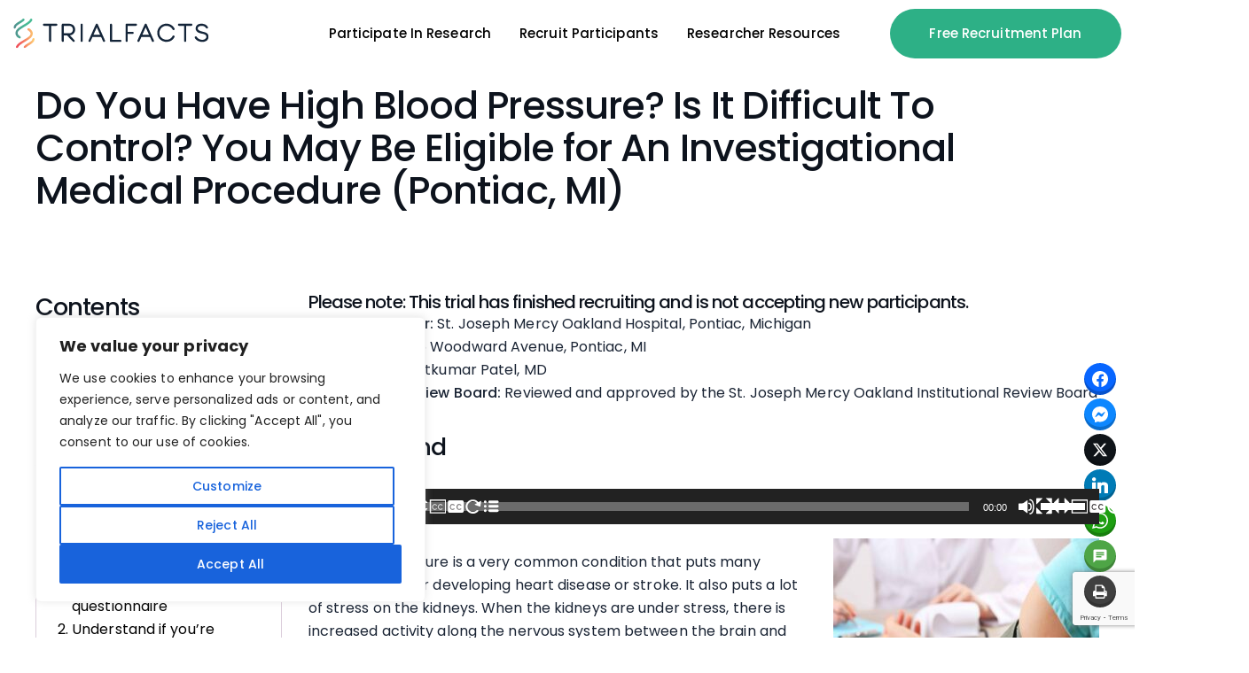

--- FILE ---
content_type: text/html; charset=UTF-8
request_url: https://trialfacts.com/current-trial/difficult-to-control-high-blood-pressure-study-pontiac/
body_size: 42079
content:
<!doctype html>
<html lang="en-US" prefix="og: http://ogp.me/ns#">

<head><script>(function(w,i,g){w[g]=w[g]||[];if(typeof w[g].push=='function')w[g].push(i)})
(window,'GTM-KL5R4D5','google_tags_first_party');</script><script>(function(w,d,s,l){w[l]=w[l]||[];(function(){w[l].push(arguments);})('set', 'developer_id.dYzg1YT', true);
		w[l].push({'gtm.start':new Date().getTime(),event:'gtm.js'});var f=d.getElementsByTagName(s)[0],
		j=d.createElement(s);j.async=true;j.src='/v7n4/';
		f.parentNode.insertBefore(j,f);
		})(window,document,'script','dataLayer');</script>
  <meta charset="UTF-8">
<script>
var gform;gform||(document.addEventListener("gform_main_scripts_loaded",function(){gform.scriptsLoaded=!0}),document.addEventListener("gform/theme/scripts_loaded",function(){gform.themeScriptsLoaded=!0}),window.addEventListener("DOMContentLoaded",function(){gform.domLoaded=!0}),gform={domLoaded:!1,scriptsLoaded:!1,themeScriptsLoaded:!1,isFormEditor:()=>"function"==typeof InitializeEditor,callIfLoaded:function(o){return!(!gform.domLoaded||!gform.scriptsLoaded||!gform.themeScriptsLoaded&&!gform.isFormEditor()||(gform.isFormEditor()&&console.warn("The use of gform.initializeOnLoaded() is deprecated in the form editor context and will be removed in Gravity Forms 3.1."),o(),0))},initializeOnLoaded:function(o){gform.callIfLoaded(o)||(document.addEventListener("gform_main_scripts_loaded",()=>{gform.scriptsLoaded=!0,gform.callIfLoaded(o)}),document.addEventListener("gform/theme/scripts_loaded",()=>{gform.themeScriptsLoaded=!0,gform.callIfLoaded(o)}),window.addEventListener("DOMContentLoaded",()=>{gform.domLoaded=!0,gform.callIfLoaded(o)}))},hooks:{action:{},filter:{}},addAction:function(o,r,e,t){gform.addHook("action",o,r,e,t)},addFilter:function(o,r,e,t){gform.addHook("filter",o,r,e,t)},doAction:function(o){gform.doHook("action",o,arguments)},applyFilters:function(o){return gform.doHook("filter",o,arguments)},removeAction:function(o,r){gform.removeHook("action",o,r)},removeFilter:function(o,r,e){gform.removeHook("filter",o,r,e)},addHook:function(o,r,e,t,n){null==gform.hooks[o][r]&&(gform.hooks[o][r]=[]);var d=gform.hooks[o][r];null==n&&(n=r+"_"+d.length),gform.hooks[o][r].push({tag:n,callable:e,priority:t=null==t?10:t})},doHook:function(r,o,e){var t;if(e=Array.prototype.slice.call(e,1),null!=gform.hooks[r][o]&&((o=gform.hooks[r][o]).sort(function(o,r){return o.priority-r.priority}),o.forEach(function(o){"function"!=typeof(t=o.callable)&&(t=window[t]),"action"==r?t.apply(null,e):e[0]=t.apply(null,e)})),"filter"==r)return e[0]},removeHook:function(o,r,t,n){var e;null!=gform.hooks[o][r]&&(e=(e=gform.hooks[o][r]).filter(function(o,r,e){return!!(null!=n&&n!=o.tag||null!=t&&t!=o.priority)}),gform.hooks[o][r]=e)}});
</script>

  <meta name="viewport" content="width=device-width, initial-scale=1">
  <link rel="profile" href="https://gmpg.org/xfn/11">
  <script src="https://maps.googleapis.com/maps/api/js?key=AIzaSyD9PLSJrotOrHq1pwgNBR2xbOA8T2g0GHg"></script>

  <meta name='robots' content='index, follow, max-image-preview:large, max-snippet:-1, max-video-preview:-1' />

<!-- Easy Social Share Buttons for WordPress v.10.8 https://socialsharingplugin.com -->
<meta property="og:image" content="https://trialfacts.com/wp-content/uploads/2016/06/spyral-htn-image-scaled.jpeg" />
<meta property="og:image:secure_url" content="https://trialfacts.com/wp-content/uploads/2016/06/spyral-htn-image-scaled.jpeg" />
<meta property="og:image:width" content="2560" />
<meta property="og:image:height" content="1707" />
<!-- / Easy Social Share Buttons for WordPress -->
<meta name="twitter:image" content="https://trialfacts.com/wp-content/uploads/2016/06/spyral-htn-image-scaled.jpeg" />

	<!-- This site is optimized with the Yoast SEO plugin v26.5 - https://yoast.com/wordpress/plugins/seo/ -->
	<title>Do You Have High Blood Pressure? Is It Difficult To Control? You May Be Eligible for An Investigational Medical Procedure (Pontiac, MI) - Trialfacts</title>
	<link rel="canonical" href="https://trialfacts.com/current-trial/difficult-to-control-high-blood-pressure-study-pontiac/" />
	<meta property="og:locale" content="en_US" />
	<meta property="og:type" content="article" />
	<meta property="og:title" content="Do You Have High Blood Pressure? Is It Difficult To Control? You May Be Eligible for An Investigational Medical Procedure (Pontiac, MI)" />
	<meta property="og:description" content="Research Center: St. Joseph Mercy Oakland Hospital, Pontiac, MichiganLocation: 44405 Woodward Avenue, Pontiac, MI Lead Doctor: Kiritkumar Patel, MDInstitutional Review Board: Reviewed and approved by the St. Joseph Mercy Oakland Institutional Review Board" />
	<meta property="og:url" content="https://trialfacts.com/current-trial/difficult-to-control-high-blood-pressure-study-pontiac/" />
	<meta property="og:site_name" content="Trialfacts" />
	<meta property="article:published_time" content="2016-08-03T05:09:25+00:00" />
	<meta property="article:modified_time" content="2023-02-08T02:26:44+00:00" />
	<meta name="author" content="Nick Karrasch" />
	<meta name="twitter:card" content="summary_large_image" />
	<meta name="twitter:title" content="Do You Have High Blood Pressure? Is It Difficult To Control? You May Be Eligible for An Investigational Medical Procedure (Pontiac, MI)" />
	<meta name="twitter:description" content="Research Center: St. Joseph Mercy Oakland Hospital, Pontiac, MichiganLocation: 44405 Woodward Avenue, Pontiac, MI Lead Doctor: Kiritkumar Patel, MDInstitutional Review Board: Reviewed and approved by the St. Joseph Mercy Oakland Institutional Review Board" />
	<meta name="twitter:label1" content="Written by" />
	<meta name="twitter:data1" content="Nick Karrasch" />
	<meta name="twitter:label2" content="Est. reading time" />
	<meta name="twitter:data2" content="2 minutes" />
	<script type="application/ld+json" class="yoast-schema-graph">{"@context":"https://schema.org","@graph":[{"@type":"Article","@id":"https://trialfacts.com/current-trial/difficult-to-control-high-blood-pressure-study-pontiac/#article","isPartOf":{"@id":"https://trialfacts.com/current-trial/difficult-to-control-high-blood-pressure-study-pontiac/"},"author":{"name":"Nick Karrasch","@id":"https://trialfacts.com/#/schema/person/d6a99101f49be359d240fc458d7a1edc"},"headline":"Do You Have High Blood Pressure? Is It Difficult To Control? You May Be Eligible for An Investigational Medical Procedure (Pontiac, MI)","datePublished":"2016-08-03T05:09:25+00:00","dateModified":"2023-02-08T02:26:44+00:00","mainEntityOfPage":{"@id":"https://trialfacts.com/current-trial/difficult-to-control-high-blood-pressure-study-pontiac/"},"wordCount":428,"publisher":{"@id":"https://trialfacts.com/#organization"},"image":{"@id":"https://trialfacts.com/current-trial/difficult-to-control-high-blood-pressure-study-pontiac/#primaryimage"},"thumbnailUrl":"https://trialfacts.com/wp-content/uploads/2016/06/spyral-htn-image-scaled.jpeg","articleSection":["Michigan","United States"],"inLanguage":"en-US"},{"@type":"WebPage","@id":"https://trialfacts.com/current-trial/difficult-to-control-high-blood-pressure-study-pontiac/","url":"https://trialfacts.com/current-trial/difficult-to-control-high-blood-pressure-study-pontiac/","name":"Do You Have High Blood Pressure? Is It Difficult To Control? You May Be Eligible for An Investigational Medical Procedure (Pontiac, MI) - Trialfacts","isPartOf":{"@id":"https://trialfacts.com/#website"},"primaryImageOfPage":{"@id":"https://trialfacts.com/current-trial/difficult-to-control-high-blood-pressure-study-pontiac/#primaryimage"},"image":{"@id":"https://trialfacts.com/current-trial/difficult-to-control-high-blood-pressure-study-pontiac/#primaryimage"},"thumbnailUrl":"https://trialfacts.com/wp-content/uploads/2016/06/spyral-htn-image-scaled.jpeg","datePublished":"2016-08-03T05:09:25+00:00","dateModified":"2023-02-08T02:26:44+00:00","breadcrumb":{"@id":"https://trialfacts.com/current-trial/difficult-to-control-high-blood-pressure-study-pontiac/#breadcrumb"},"inLanguage":"en-US","potentialAction":[{"@type":"ReadAction","target":["https://trialfacts.com/current-trial/difficult-to-control-high-blood-pressure-study-pontiac/"]}]},{"@type":"ImageObject","inLanguage":"en-US","@id":"https://trialfacts.com/current-trial/difficult-to-control-high-blood-pressure-study-pontiac/#primaryimage","url":"https://trialfacts.com/wp-content/uploads/2016/06/spyral-htn-image-scaled.jpeg","contentUrl":"https://trialfacts.com/wp-content/uploads/2016/06/spyral-htn-image-scaled.jpeg","width":2560,"height":1707},{"@type":"BreadcrumbList","@id":"https://trialfacts.com/current-trial/difficult-to-control-high-blood-pressure-study-pontiac/#breadcrumb","itemListElement":[{"@type":"ListItem","position":1,"name":"Home","item":"https://trialfacts.com/"},{"@type":"ListItem","position":2,"name":"Do You Have High Blood Pressure? Is It Difficult To Control? You May Be Eligible for An Investigational Medical Procedure (Pontiac, MI)"}]},{"@type":"WebSite","@id":"https://trialfacts.com/#website","url":"https://trialfacts.com/","name":"Trialfacts","description":"Recruiting participants for research, guaranteed","publisher":{"@id":"https://trialfacts.com/#organization"},"alternateName":"Trialfacts","potentialAction":[{"@type":"SearchAction","target":{"@type":"EntryPoint","urlTemplate":"https://trialfacts.com/?s={search_term_string}"},"query-input":{"@type":"PropertyValueSpecification","valueRequired":true,"valueName":"search_term_string"}}],"inLanguage":"en-US"},{"@type":"Organization","@id":"https://trialfacts.com/#organization","name":"Trialfacts","alternateName":"Trialfacts","url":"https://trialfacts.com/","logo":{"@type":"ImageObject","inLanguage":"en-US","@id":"https://trialfacts.com/#/schema/logo/image/","url":"https://trialfacts.com/wp-content/uploads/2023/03/TF-transparent-1024x538.png","contentUrl":"https://trialfacts.com/wp-content/uploads/2023/03/TF-transparent-1024x538.png","width":1024,"height":538,"caption":"Trialfacts"},"image":{"@id":"https://trialfacts.com/#/schema/logo/image/"},"sameAs":["https://www.linkedin.com/company/trialfacts/"]},{"@type":"Person","@id":"https://trialfacts.com/#/schema/person/d6a99101f49be359d240fc458d7a1edc","name":"Nick Karrasch","image":{"@type":"ImageObject","inLanguage":"en-US","@id":"https://trialfacts.com/#/schema/person/image/","url":"https://secure.gravatar.com/avatar/8f6f9f69918671de4ea1df5a393c56657991531a5ef46eb188076b527aa3daaf?s=96&d=mm&r=g","contentUrl":"https://secure.gravatar.com/avatar/8f6f9f69918671de4ea1df5a393c56657991531a5ef46eb188076b527aa3daaf?s=96&d=mm&r=g","caption":"Nick Karrasch"},"description":"Nick has over 15 years experience in clinical and health research participant recruitment."}]}</script>
	<!-- / Yoast SEO plugin. -->


<link rel='dns-prefetch' href='//www.google.com' />
<link rel='dns-prefetch' href='//www.googletagmanager.com' />
<link rel="alternate" type="application/rss+xml" title="Trialfacts &raquo; Feed" href="https://trialfacts.com/feed/" />
<link rel="alternate" type="application/rss+xml" title="Trialfacts &raquo; Comments Feed" href="https://trialfacts.com/comments/feed/" />
<link rel="alternate" title="oEmbed (JSON)" type="application/json+oembed" href="https://trialfacts.com/wp-json/oembed/1.0/embed?url=https%3A%2F%2Ftrialfacts.com%2Fcurrent-trial%2Fdifficult-to-control-high-blood-pressure-study-pontiac%2F" />
<link rel="alternate" title="oEmbed (XML)" type="text/xml+oembed" href="https://trialfacts.com/wp-json/oembed/1.0/embed?url=https%3A%2F%2Ftrialfacts.com%2Fcurrent-trial%2Fdifficult-to-control-high-blood-pressure-study-pontiac%2F&#038;format=xml" />
<style id='wp-img-auto-sizes-contain-inline-css'>
img:is([sizes=auto i],[sizes^="auto," i]){contain-intrinsic-size:3000px 1500px}
/*# sourceURL=wp-img-auto-sizes-contain-inline-css */
</style>
<style id='wp-emoji-styles-inline-css'>

	img.wp-smiley, img.emoji {
		display: inline !important;
		border: none !important;
		box-shadow: none !important;
		height: 1em !important;
		width: 1em !important;
		margin: 0 0.07em !important;
		vertical-align: -0.1em !important;
		background: none !important;
		padding: 0 !important;
	}
/*# sourceURL=wp-emoji-styles-inline-css */
</style>
<style id='wp-block-library-inline-css'>
:root{--wp-block-synced-color:#7a00df;--wp-block-synced-color--rgb:122,0,223;--wp-bound-block-color:var(--wp-block-synced-color);--wp-editor-canvas-background:#ddd;--wp-admin-theme-color:#007cba;--wp-admin-theme-color--rgb:0,124,186;--wp-admin-theme-color-darker-10:#006ba1;--wp-admin-theme-color-darker-10--rgb:0,107,160.5;--wp-admin-theme-color-darker-20:#005a87;--wp-admin-theme-color-darker-20--rgb:0,90,135;--wp-admin-border-width-focus:2px}@media (min-resolution:192dpi){:root{--wp-admin-border-width-focus:1.5px}}.wp-element-button{cursor:pointer}:root .has-very-light-gray-background-color{background-color:#eee}:root .has-very-dark-gray-background-color{background-color:#313131}:root .has-very-light-gray-color{color:#eee}:root .has-very-dark-gray-color{color:#313131}:root .has-vivid-green-cyan-to-vivid-cyan-blue-gradient-background{background:linear-gradient(135deg,#00d084,#0693e3)}:root .has-purple-crush-gradient-background{background:linear-gradient(135deg,#34e2e4,#4721fb 50%,#ab1dfe)}:root .has-hazy-dawn-gradient-background{background:linear-gradient(135deg,#faaca8,#dad0ec)}:root .has-subdued-olive-gradient-background{background:linear-gradient(135deg,#fafae1,#67a671)}:root .has-atomic-cream-gradient-background{background:linear-gradient(135deg,#fdd79a,#004a59)}:root .has-nightshade-gradient-background{background:linear-gradient(135deg,#330968,#31cdcf)}:root .has-midnight-gradient-background{background:linear-gradient(135deg,#020381,#2874fc)}:root{--wp--preset--font-size--normal:16px;--wp--preset--font-size--huge:42px}.has-regular-font-size{font-size:1em}.has-larger-font-size{font-size:2.625em}.has-normal-font-size{font-size:var(--wp--preset--font-size--normal)}.has-huge-font-size{font-size:var(--wp--preset--font-size--huge)}.has-text-align-center{text-align:center}.has-text-align-left{text-align:left}.has-text-align-right{text-align:right}.has-fit-text{white-space:nowrap!important}#end-resizable-editor-section{display:none}.aligncenter{clear:both}.items-justified-left{justify-content:flex-start}.items-justified-center{justify-content:center}.items-justified-right{justify-content:flex-end}.items-justified-space-between{justify-content:space-between}.screen-reader-text{border:0;clip-path:inset(50%);height:1px;margin:-1px;overflow:hidden;padding:0;position:absolute;width:1px;word-wrap:normal!important}.screen-reader-text:focus{background-color:#ddd;clip-path:none;color:#444;display:block;font-size:1em;height:auto;left:5px;line-height:normal;padding:15px 23px 14px;text-decoration:none;top:5px;width:auto;z-index:100000}html :where(.has-border-color){border-style:solid}html :where([style*=border-top-color]){border-top-style:solid}html :where([style*=border-right-color]){border-right-style:solid}html :where([style*=border-bottom-color]){border-bottom-style:solid}html :where([style*=border-left-color]){border-left-style:solid}html :where([style*=border-width]){border-style:solid}html :where([style*=border-top-width]){border-top-style:solid}html :where([style*=border-right-width]){border-right-style:solid}html :where([style*=border-bottom-width]){border-bottom-style:solid}html :where([style*=border-left-width]){border-left-style:solid}html :where(img[class*=wp-image-]){height:auto;max-width:100%}:where(figure){margin:0 0 1em}html :where(.is-position-sticky){--wp-admin--admin-bar--position-offset:var(--wp-admin--admin-bar--height,0px)}@media screen and (max-width:600px){html :where(.is-position-sticky){--wp-admin--admin-bar--position-offset:0px}}

/*# sourceURL=wp-block-library-inline-css */
</style><style id='global-styles-inline-css'>
:root{--wp--preset--aspect-ratio--square: 1;--wp--preset--aspect-ratio--4-3: 4/3;--wp--preset--aspect-ratio--3-4: 3/4;--wp--preset--aspect-ratio--3-2: 3/2;--wp--preset--aspect-ratio--2-3: 2/3;--wp--preset--aspect-ratio--16-9: 16/9;--wp--preset--aspect-ratio--9-16: 9/16;--wp--preset--color--black: #000000;--wp--preset--color--cyan-bluish-gray: #abb8c3;--wp--preset--color--white: #ffffff;--wp--preset--color--pale-pink: #f78da7;--wp--preset--color--vivid-red: #cf2e2e;--wp--preset--color--luminous-vivid-orange: #ff6900;--wp--preset--color--luminous-vivid-amber: #fcb900;--wp--preset--color--light-green-cyan: #7bdcb5;--wp--preset--color--vivid-green-cyan: #00d084;--wp--preset--color--pale-cyan-blue: #8ed1fc;--wp--preset--color--vivid-cyan-blue: #0693e3;--wp--preset--color--vivid-purple: #9b51e0;--wp--preset--gradient--vivid-cyan-blue-to-vivid-purple: linear-gradient(135deg,rgb(6,147,227) 0%,rgb(155,81,224) 100%);--wp--preset--gradient--light-green-cyan-to-vivid-green-cyan: linear-gradient(135deg,rgb(122,220,180) 0%,rgb(0,208,130) 100%);--wp--preset--gradient--luminous-vivid-amber-to-luminous-vivid-orange: linear-gradient(135deg,rgb(252,185,0) 0%,rgb(255,105,0) 100%);--wp--preset--gradient--luminous-vivid-orange-to-vivid-red: linear-gradient(135deg,rgb(255,105,0) 0%,rgb(207,46,46) 100%);--wp--preset--gradient--very-light-gray-to-cyan-bluish-gray: linear-gradient(135deg,rgb(238,238,238) 0%,rgb(169,184,195) 100%);--wp--preset--gradient--cool-to-warm-spectrum: linear-gradient(135deg,rgb(74,234,220) 0%,rgb(151,120,209) 20%,rgb(207,42,186) 40%,rgb(238,44,130) 60%,rgb(251,105,98) 80%,rgb(254,248,76) 100%);--wp--preset--gradient--blush-light-purple: linear-gradient(135deg,rgb(255,206,236) 0%,rgb(152,150,240) 100%);--wp--preset--gradient--blush-bordeaux: linear-gradient(135deg,rgb(254,205,165) 0%,rgb(254,45,45) 50%,rgb(107,0,62) 100%);--wp--preset--gradient--luminous-dusk: linear-gradient(135deg,rgb(255,203,112) 0%,rgb(199,81,192) 50%,rgb(65,88,208) 100%);--wp--preset--gradient--pale-ocean: linear-gradient(135deg,rgb(255,245,203) 0%,rgb(182,227,212) 50%,rgb(51,167,181) 100%);--wp--preset--gradient--electric-grass: linear-gradient(135deg,rgb(202,248,128) 0%,rgb(113,206,126) 100%);--wp--preset--gradient--midnight: linear-gradient(135deg,rgb(2,3,129) 0%,rgb(40,116,252) 100%);--wp--preset--font-size--small: 13px;--wp--preset--font-size--medium: 20px;--wp--preset--font-size--large: 36px;--wp--preset--font-size--x-large: 42px;--wp--preset--spacing--20: 0.44rem;--wp--preset--spacing--30: 0.67rem;--wp--preset--spacing--40: 1rem;--wp--preset--spacing--50: 1.5rem;--wp--preset--spacing--60: 2.25rem;--wp--preset--spacing--70: 3.38rem;--wp--preset--spacing--80: 5.06rem;--wp--preset--shadow--natural: 6px 6px 9px rgba(0, 0, 0, 0.2);--wp--preset--shadow--deep: 12px 12px 50px rgba(0, 0, 0, 0.4);--wp--preset--shadow--sharp: 6px 6px 0px rgba(0, 0, 0, 0.2);--wp--preset--shadow--outlined: 6px 6px 0px -3px rgb(255, 255, 255), 6px 6px rgb(0, 0, 0);--wp--preset--shadow--crisp: 6px 6px 0px rgb(0, 0, 0);}:where(.is-layout-flex){gap: 0.5em;}:where(.is-layout-grid){gap: 0.5em;}body .is-layout-flex{display: flex;}.is-layout-flex{flex-wrap: wrap;align-items: center;}.is-layout-flex > :is(*, div){margin: 0;}body .is-layout-grid{display: grid;}.is-layout-grid > :is(*, div){margin: 0;}:where(.wp-block-columns.is-layout-flex){gap: 2em;}:where(.wp-block-columns.is-layout-grid){gap: 2em;}:where(.wp-block-post-template.is-layout-flex){gap: 1.25em;}:where(.wp-block-post-template.is-layout-grid){gap: 1.25em;}.has-black-color{color: var(--wp--preset--color--black) !important;}.has-cyan-bluish-gray-color{color: var(--wp--preset--color--cyan-bluish-gray) !important;}.has-white-color{color: var(--wp--preset--color--white) !important;}.has-pale-pink-color{color: var(--wp--preset--color--pale-pink) !important;}.has-vivid-red-color{color: var(--wp--preset--color--vivid-red) !important;}.has-luminous-vivid-orange-color{color: var(--wp--preset--color--luminous-vivid-orange) !important;}.has-luminous-vivid-amber-color{color: var(--wp--preset--color--luminous-vivid-amber) !important;}.has-light-green-cyan-color{color: var(--wp--preset--color--light-green-cyan) !important;}.has-vivid-green-cyan-color{color: var(--wp--preset--color--vivid-green-cyan) !important;}.has-pale-cyan-blue-color{color: var(--wp--preset--color--pale-cyan-blue) !important;}.has-vivid-cyan-blue-color{color: var(--wp--preset--color--vivid-cyan-blue) !important;}.has-vivid-purple-color{color: var(--wp--preset--color--vivid-purple) !important;}.has-black-background-color{background-color: var(--wp--preset--color--black) !important;}.has-cyan-bluish-gray-background-color{background-color: var(--wp--preset--color--cyan-bluish-gray) !important;}.has-white-background-color{background-color: var(--wp--preset--color--white) !important;}.has-pale-pink-background-color{background-color: var(--wp--preset--color--pale-pink) !important;}.has-vivid-red-background-color{background-color: var(--wp--preset--color--vivid-red) !important;}.has-luminous-vivid-orange-background-color{background-color: var(--wp--preset--color--luminous-vivid-orange) !important;}.has-luminous-vivid-amber-background-color{background-color: var(--wp--preset--color--luminous-vivid-amber) !important;}.has-light-green-cyan-background-color{background-color: var(--wp--preset--color--light-green-cyan) !important;}.has-vivid-green-cyan-background-color{background-color: var(--wp--preset--color--vivid-green-cyan) !important;}.has-pale-cyan-blue-background-color{background-color: var(--wp--preset--color--pale-cyan-blue) !important;}.has-vivid-cyan-blue-background-color{background-color: var(--wp--preset--color--vivid-cyan-blue) !important;}.has-vivid-purple-background-color{background-color: var(--wp--preset--color--vivid-purple) !important;}.has-black-border-color{border-color: var(--wp--preset--color--black) !important;}.has-cyan-bluish-gray-border-color{border-color: var(--wp--preset--color--cyan-bluish-gray) !important;}.has-white-border-color{border-color: var(--wp--preset--color--white) !important;}.has-pale-pink-border-color{border-color: var(--wp--preset--color--pale-pink) !important;}.has-vivid-red-border-color{border-color: var(--wp--preset--color--vivid-red) !important;}.has-luminous-vivid-orange-border-color{border-color: var(--wp--preset--color--luminous-vivid-orange) !important;}.has-luminous-vivid-amber-border-color{border-color: var(--wp--preset--color--luminous-vivid-amber) !important;}.has-light-green-cyan-border-color{border-color: var(--wp--preset--color--light-green-cyan) !important;}.has-vivid-green-cyan-border-color{border-color: var(--wp--preset--color--vivid-green-cyan) !important;}.has-pale-cyan-blue-border-color{border-color: var(--wp--preset--color--pale-cyan-blue) !important;}.has-vivid-cyan-blue-border-color{border-color: var(--wp--preset--color--vivid-cyan-blue) !important;}.has-vivid-purple-border-color{border-color: var(--wp--preset--color--vivid-purple) !important;}.has-vivid-cyan-blue-to-vivid-purple-gradient-background{background: var(--wp--preset--gradient--vivid-cyan-blue-to-vivid-purple) !important;}.has-light-green-cyan-to-vivid-green-cyan-gradient-background{background: var(--wp--preset--gradient--light-green-cyan-to-vivid-green-cyan) !important;}.has-luminous-vivid-amber-to-luminous-vivid-orange-gradient-background{background: var(--wp--preset--gradient--luminous-vivid-amber-to-luminous-vivid-orange) !important;}.has-luminous-vivid-orange-to-vivid-red-gradient-background{background: var(--wp--preset--gradient--luminous-vivid-orange-to-vivid-red) !important;}.has-very-light-gray-to-cyan-bluish-gray-gradient-background{background: var(--wp--preset--gradient--very-light-gray-to-cyan-bluish-gray) !important;}.has-cool-to-warm-spectrum-gradient-background{background: var(--wp--preset--gradient--cool-to-warm-spectrum) !important;}.has-blush-light-purple-gradient-background{background: var(--wp--preset--gradient--blush-light-purple) !important;}.has-blush-bordeaux-gradient-background{background: var(--wp--preset--gradient--blush-bordeaux) !important;}.has-luminous-dusk-gradient-background{background: var(--wp--preset--gradient--luminous-dusk) !important;}.has-pale-ocean-gradient-background{background: var(--wp--preset--gradient--pale-ocean) !important;}.has-electric-grass-gradient-background{background: var(--wp--preset--gradient--electric-grass) !important;}.has-midnight-gradient-background{background: var(--wp--preset--gradient--midnight) !important;}.has-small-font-size{font-size: var(--wp--preset--font-size--small) !important;}.has-medium-font-size{font-size: var(--wp--preset--font-size--medium) !important;}.has-large-font-size{font-size: var(--wp--preset--font-size--large) !important;}.has-x-large-font-size{font-size: var(--wp--preset--font-size--x-large) !important;}
/*# sourceURL=global-styles-inline-css */
</style>

<style id='classic-theme-styles-inline-css'>
/*! This file is auto-generated */
.wp-block-button__link{color:#fff;background-color:#32373c;border-radius:9999px;box-shadow:none;text-decoration:none;padding:calc(.667em + 2px) calc(1.333em + 2px);font-size:1.125em}.wp-block-file__button{background:#32373c;color:#fff;text-decoration:none}
/*# sourceURL=/wp-includes/css/classic-themes.min.css */
</style>
<link rel='stylesheet' id='url-shortify-css' href='https://trialfacts.com/wp-content/plugins/url-shortify/lite/dist/styles/url-shortify.css?ver=1.11.4' media='all' />
<link rel='stylesheet' id='trialfacts-bsnav-css' href='https://trialfacts.com/wp-content/themes/trialfacts/assets/css/bsnav.min.css?ver=1.0.52' media='all' />
<link rel='stylesheet' id='trialfacts-style-css' href='https://trialfacts.com/wp-content/themes/trialfacts/style.css?ver=2.0.4' media='all' />
<link rel='stylesheet' id='trialfacts-custom-css' href='https://trialfacts.com/wp-content/themes/trialfacts/assets/css/custom.css?ver=1766964466' media='all' />
<link rel='stylesheet' id='subscribe-forms-css-css' href='https://trialfacts.com/wp-content/plugins/easy-social-share-buttons3/assets/modules/subscribe-forms.min.css?ver=10.8' media='all' />
<link rel='stylesheet' id='easy-social-share-buttons-animations-css' href='https://trialfacts.com/wp-content/plugins/easy-social-share-buttons3/assets/css/essb-animations.min.css?ver=10.8' media='all' />
<link rel='stylesheet' id='easy-social-share-buttons-css' href='https://trialfacts.com/wp-content/plugins/easy-social-share-buttons3/assets/css/easy-social-share-buttons.min.css?ver=10.8' media='all' />
<style id='easy-social-share-buttons-inline-css'>
.essb_links .essb_link_mastodon { --essb-network: #6364ff;}.essb-mobile-sharepoint{opacity:1!important;}@media (max-width: 768px){.essb-mobile-sharebar, .essb-mobile-sharepoint, .essb-mobile-sharebottom, .essb-mobile-sharebottom .essb_links, .essb-mobile-sharebar-window .essb_links, .essb-mobile-sharepoint .essb_links{display:block;}.essb-mobile-sharebar .essb_native_buttons, .essb-mobile-sharepoint .essb_native_buttons, .essb-mobile-sharebottom .essb_native_buttons, .essb-mobile-sharebottom .essb_native_item, .essb-mobile-sharebar-window .essb_native_item, .essb-mobile-sharepoint .essb_native_item{display:none;}}@media (min-width: 768px){.essb-mobile-sharebar, .essb-mobile-sharepoint, .essb-mobile-sharebottom{display:none;}}
/*# sourceURL=easy-social-share-buttons-inline-css */
</style>
<link rel='stylesheet' id='avhec-widget-css' href='https://trialfacts.com/wp-content/plugins/extended-categories-widget/4.2/css/avh-ec.widget.css?ver=3.10.0-dev.1' media='all' />
<script id="cookie-law-info-js-extra">
var _ckyConfig = {"_ipData":[],"_assetsURL":"https://trialfacts.com/wp-content/plugins/cookie-law-info/lite/frontend/images/","_publicURL":"https://trialfacts.com","_expiry":"365","_categories":[{"name":"Necessary","slug":"necessary","isNecessary":true,"ccpaDoNotSell":true,"cookies":[],"active":true,"defaultConsent":{"gdpr":true,"ccpa":true}},{"name":"Functional","slug":"functional","isNecessary":false,"ccpaDoNotSell":true,"cookies":[],"active":true,"defaultConsent":{"gdpr":false,"ccpa":false}},{"name":"Analytics","slug":"analytics","isNecessary":false,"ccpaDoNotSell":true,"cookies":[],"active":true,"defaultConsent":{"gdpr":false,"ccpa":false}},{"name":"Performance","slug":"performance","isNecessary":false,"ccpaDoNotSell":true,"cookies":[],"active":true,"defaultConsent":{"gdpr":false,"ccpa":false}},{"name":"Advertisement","slug":"advertisement","isNecessary":false,"ccpaDoNotSell":true,"cookies":[],"active":true,"defaultConsent":{"gdpr":false,"ccpa":false}}],"_activeLaw":"gdpr","_rootDomain":"","_block":"1","_showBanner":"1","_bannerConfig":{"settings":{"type":"box","preferenceCenterType":"popup","position":"bottom-left","applicableLaw":"gdpr"},"behaviours":{"reloadBannerOnAccept":false,"loadAnalyticsByDefault":false,"animations":{"onLoad":"animate","onHide":"sticky"}},"config":{"revisitConsent":{"status":true,"tag":"revisit-consent","position":"bottom-left","meta":{"url":"#"},"styles":{"background-color":"#0056A7"},"elements":{"title":{"type":"text","tag":"revisit-consent-title","status":true,"styles":{"color":"#0056a7"}}}},"preferenceCenter":{"toggle":{"status":true,"tag":"detail-category-toggle","type":"toggle","states":{"active":{"styles":{"background-color":"#1863DC"}},"inactive":{"styles":{"background-color":"#D0D5D2"}}}}},"categoryPreview":{"status":false,"toggle":{"status":true,"tag":"detail-category-preview-toggle","type":"toggle","states":{"active":{"styles":{"background-color":"#1863DC"}},"inactive":{"styles":{"background-color":"#D0D5D2"}}}}},"videoPlaceholder":{"status":true,"styles":{"background-color":"#000000","border-color":"#000000cc","color":"#ffffff"}},"readMore":{"status":false,"tag":"readmore-button","type":"link","meta":{"noFollow":true,"newTab":true},"styles":{"color":"#1863DC","background-color":"transparent","border-color":"transparent"}},"showMore":{"status":true,"tag":"show-desc-button","type":"button","styles":{"color":"#1863DC"}},"showLess":{"status":true,"tag":"hide-desc-button","type":"button","styles":{"color":"#1863DC"}},"alwaysActive":{"status":true,"tag":"always-active","styles":{"color":"#008000"}},"manualLinks":{"status":true,"tag":"manual-links","type":"link","styles":{"color":"#1863DC"}},"auditTable":{"status":true},"optOption":{"status":true,"toggle":{"status":true,"tag":"optout-option-toggle","type":"toggle","states":{"active":{"styles":{"background-color":"#1863dc"}},"inactive":{"styles":{"background-color":"#FFFFFF"}}}}}}},"_version":"3.3.8","_logConsent":"1","_tags":[{"tag":"accept-button","styles":{"color":"#FFFFFF","background-color":"#1863DC","border-color":"#1863DC"}},{"tag":"reject-button","styles":{"color":"#1863DC","background-color":"transparent","border-color":"#1863DC"}},{"tag":"settings-button","styles":{"color":"#1863DC","background-color":"transparent","border-color":"#1863DC"}},{"tag":"readmore-button","styles":{"color":"#1863DC","background-color":"transparent","border-color":"transparent"}},{"tag":"donotsell-button","styles":{"color":"#1863DC","background-color":"transparent","border-color":"transparent"}},{"tag":"show-desc-button","styles":{"color":"#1863DC"}},{"tag":"hide-desc-button","styles":{"color":"#1863DC"}},{"tag":"cky-always-active","styles":[]},{"tag":"cky-link","styles":[]},{"tag":"accept-button","styles":{"color":"#FFFFFF","background-color":"#1863DC","border-color":"#1863DC"}},{"tag":"revisit-consent","styles":{"background-color":"#0056A7"}}],"_shortCodes":[{"key":"cky_readmore","content":"\u003Ca href=\"#\" class=\"cky-policy\" aria-label=\"Read More\" target=\"_blank\" rel=\"noopener\" data-cky-tag=\"readmore-button\"\u003ERead More\u003C/a\u003E","tag":"readmore-button","status":false,"attributes":{"rel":"nofollow","target":"_blank"}},{"key":"cky_show_desc","content":"\u003Cbutton class=\"cky-show-desc-btn\" data-cky-tag=\"show-desc-button\" aria-label=\"Show more\"\u003EShow more\u003C/button\u003E","tag":"show-desc-button","status":true,"attributes":[]},{"key":"cky_hide_desc","content":"\u003Cbutton class=\"cky-show-desc-btn\" data-cky-tag=\"hide-desc-button\" aria-label=\"Show less\"\u003EShow less\u003C/button\u003E","tag":"hide-desc-button","status":true,"attributes":[]},{"key":"cky_optout_show_desc","content":"[cky_optout_show_desc]","tag":"optout-show-desc-button","status":true,"attributes":[]},{"key":"cky_optout_hide_desc","content":"[cky_optout_hide_desc]","tag":"optout-hide-desc-button","status":true,"attributes":[]},{"key":"cky_category_toggle_label","content":"[cky_{{status}}_category_label] [cky_preference_{{category_slug}}_title]","tag":"","status":true,"attributes":[]},{"key":"cky_enable_category_label","content":"Enable","tag":"","status":true,"attributes":[]},{"key":"cky_disable_category_label","content":"Disable","tag":"","status":true,"attributes":[]},{"key":"cky_video_placeholder","content":"\u003Cdiv class=\"video-placeholder-normal\" data-cky-tag=\"video-placeholder\" id=\"[UNIQUEID]\"\u003E\u003Cp class=\"video-placeholder-text-normal\" data-cky-tag=\"placeholder-title\"\u003EPlease accept the cookie consent\u003C/p\u003E\u003C/div\u003E","tag":"","status":true,"attributes":[]},{"key":"cky_enable_optout_label","content":"Enable","tag":"","status":true,"attributes":[]},{"key":"cky_disable_optout_label","content":"Disable","tag":"","status":true,"attributes":[]},{"key":"cky_optout_toggle_label","content":"[cky_{{status}}_optout_label] [cky_optout_option_title]","tag":"","status":true,"attributes":[]},{"key":"cky_optout_option_title","content":"Do Not Sell My Personal Information","tag":"","status":true,"attributes":[]},{"key":"cky_optout_close_label","content":"Close","tag":"","status":true,"attributes":[]},{"key":"cky_preference_close_label","content":"Close","tag":"","status":true,"attributes":[]}],"_rtl":"","_language":"en","_providersToBlock":[]};
var _ckyStyles = {"css":".cky-overlay{background: #000000; opacity: 0.4; position: fixed; top: 0; left: 0; width: 100%; height: 100%; z-index: 99999999;}.cky-hide{display: none;}.cky-btn-revisit-wrapper{display: flex; align-items: center; justify-content: center; background: #0056a7; width: 45px; height: 45px; border-radius: 50%; position: fixed; z-index: 999999; cursor: pointer;}.cky-revisit-bottom-left{bottom: 15px; left: 15px;}.cky-revisit-bottom-right{bottom: 15px; right: 15px;}.cky-btn-revisit-wrapper .cky-btn-revisit{display: flex; align-items: center; justify-content: center; background: none; border: none; cursor: pointer; position: relative; margin: 0; padding: 0;}.cky-btn-revisit-wrapper .cky-btn-revisit img{max-width: fit-content; margin: 0; height: 30px; width: 30px;}.cky-revisit-bottom-left:hover::before{content: attr(data-tooltip); position: absolute; background: #4e4b66; color: #ffffff; left: calc(100% + 7px); font-size: 12px; line-height: 16px; width: max-content; padding: 4px 8px; border-radius: 4px;}.cky-revisit-bottom-left:hover::after{position: absolute; content: \"\"; border: 5px solid transparent; left: calc(100% + 2px); border-left-width: 0; border-right-color: #4e4b66;}.cky-revisit-bottom-right:hover::before{content: attr(data-tooltip); position: absolute; background: #4e4b66; color: #ffffff; right: calc(100% + 7px); font-size: 12px; line-height: 16px; width: max-content; padding: 4px 8px; border-radius: 4px;}.cky-revisit-bottom-right:hover::after{position: absolute; content: \"\"; border: 5px solid transparent; right: calc(100% + 2px); border-right-width: 0; border-left-color: #4e4b66;}.cky-revisit-hide{display: none;}.cky-consent-container{position: fixed; width: 440px; box-sizing: border-box; z-index: 9999999; border-radius: 6px;}.cky-consent-container .cky-consent-bar{background: #ffffff; border: 1px solid; padding: 20px 26px; box-shadow: 0 -1px 10px 0 #acabab4d; border-radius: 6px;}.cky-box-bottom-left{bottom: 40px; left: 40px;}.cky-box-bottom-right{bottom: 40px; right: 40px;}.cky-box-top-left{top: 40px; left: 40px;}.cky-box-top-right{top: 40px; right: 40px;}.cky-custom-brand-logo-wrapper .cky-custom-brand-logo{width: 100px; height: auto; margin: 0 0 12px 0;}.cky-notice .cky-title{color: #212121; font-weight: 700; font-size: 18px; line-height: 24px; margin: 0 0 12px 0;}.cky-notice-des *,.cky-preference-content-wrapper *,.cky-accordion-header-des *,.cky-gpc-wrapper .cky-gpc-desc *{font-size: 14px;}.cky-notice-des{color: #212121; font-size: 14px; line-height: 24px; font-weight: 400;}.cky-notice-des img{height: 25px; width: 25px;}.cky-consent-bar .cky-notice-des p,.cky-gpc-wrapper .cky-gpc-desc p,.cky-preference-body-wrapper .cky-preference-content-wrapper p,.cky-accordion-header-wrapper .cky-accordion-header-des p,.cky-cookie-des-table li div:last-child p{color: inherit; margin-top: 0; overflow-wrap: break-word;}.cky-notice-des P:last-child,.cky-preference-content-wrapper p:last-child,.cky-cookie-des-table li div:last-child p:last-child,.cky-gpc-wrapper .cky-gpc-desc p:last-child{margin-bottom: 0;}.cky-notice-des a.cky-policy,.cky-notice-des button.cky-policy{font-size: 14px; color: #1863dc; white-space: nowrap; cursor: pointer; background: transparent; border: 1px solid; text-decoration: underline;}.cky-notice-des button.cky-policy{padding: 0;}.cky-notice-des a.cky-policy:focus-visible,.cky-notice-des button.cky-policy:focus-visible,.cky-preference-content-wrapper .cky-show-desc-btn:focus-visible,.cky-accordion-header .cky-accordion-btn:focus-visible,.cky-preference-header .cky-btn-close:focus-visible,.cky-switch input[type=\"checkbox\"]:focus-visible,.cky-footer-wrapper a:focus-visible,.cky-btn:focus-visible{outline: 2px solid #1863dc; outline-offset: 2px;}.cky-btn:focus:not(:focus-visible),.cky-accordion-header .cky-accordion-btn:focus:not(:focus-visible),.cky-preference-content-wrapper .cky-show-desc-btn:focus:not(:focus-visible),.cky-btn-revisit-wrapper .cky-btn-revisit:focus:not(:focus-visible),.cky-preference-header .cky-btn-close:focus:not(:focus-visible),.cky-consent-bar .cky-banner-btn-close:focus:not(:focus-visible){outline: 0;}button.cky-show-desc-btn:not(:hover):not(:active){color: #1863dc; background: transparent;}button.cky-accordion-btn:not(:hover):not(:active),button.cky-banner-btn-close:not(:hover):not(:active),button.cky-btn-revisit:not(:hover):not(:active),button.cky-btn-close:not(:hover):not(:active){background: transparent;}.cky-consent-bar button:hover,.cky-modal.cky-modal-open button:hover,.cky-consent-bar button:focus,.cky-modal.cky-modal-open button:focus{text-decoration: none;}.cky-notice-btn-wrapper{display: flex; justify-content: flex-start; align-items: center; flex-wrap: wrap; margin-top: 16px;}.cky-notice-btn-wrapper .cky-btn{text-shadow: none; box-shadow: none;}.cky-btn{flex: auto; max-width: 100%; font-size: 14px; font-family: inherit; line-height: 24px; padding: 8px; font-weight: 500; margin: 0 8px 0 0; border-radius: 2px; cursor: pointer; text-align: center; text-transform: none; min-height: 0;}.cky-btn:hover{opacity: 0.8;}.cky-btn-customize{color: #1863dc; background: transparent; border: 2px solid #1863dc;}.cky-btn-reject{color: #1863dc; background: transparent; border: 2px solid #1863dc;}.cky-btn-accept{background: #1863dc; color: #ffffff; border: 2px solid #1863dc;}.cky-btn:last-child{margin-right: 0;}@media (max-width: 576px){.cky-box-bottom-left{bottom: 0; left: 0;}.cky-box-bottom-right{bottom: 0; right: 0;}.cky-box-top-left{top: 0; left: 0;}.cky-box-top-right{top: 0; right: 0;}}@media (max-width: 440px){.cky-box-bottom-left, .cky-box-bottom-right, .cky-box-top-left, .cky-box-top-right{width: 100%; max-width: 100%;}.cky-consent-container .cky-consent-bar{padding: 20px 0;}.cky-custom-brand-logo-wrapper, .cky-notice .cky-title, .cky-notice-des, .cky-notice-btn-wrapper{padding: 0 24px;}.cky-notice-des{max-height: 40vh; overflow-y: scroll;}.cky-notice-btn-wrapper{flex-direction: column; margin-top: 0;}.cky-btn{width: 100%; margin: 10px 0 0 0;}.cky-notice-btn-wrapper .cky-btn-customize{order: 2;}.cky-notice-btn-wrapper .cky-btn-reject{order: 3;}.cky-notice-btn-wrapper .cky-btn-accept{order: 1; margin-top: 16px;}}@media (max-width: 352px){.cky-notice .cky-title{font-size: 16px;}.cky-notice-des *{font-size: 12px;}.cky-notice-des, .cky-btn{font-size: 12px;}}.cky-modal.cky-modal-open{display: flex; visibility: visible; -webkit-transform: translate(-50%, -50%); -moz-transform: translate(-50%, -50%); -ms-transform: translate(-50%, -50%); -o-transform: translate(-50%, -50%); transform: translate(-50%, -50%); top: 50%; left: 50%; transition: all 1s ease;}.cky-modal{box-shadow: 0 32px 68px rgba(0, 0, 0, 0.3); margin: 0 auto; position: fixed; max-width: 100%; background: #ffffff; top: 50%; box-sizing: border-box; border-radius: 6px; z-index: 999999999; color: #212121; -webkit-transform: translate(-50%, 100%); -moz-transform: translate(-50%, 100%); -ms-transform: translate(-50%, 100%); -o-transform: translate(-50%, 100%); transform: translate(-50%, 100%); visibility: hidden; transition: all 0s ease;}.cky-preference-center{max-height: 79vh; overflow: hidden; width: 845px; overflow: hidden; flex: 1 1 0; display: flex; flex-direction: column; border-radius: 6px;}.cky-preference-header{display: flex; align-items: center; justify-content: space-between; padding: 22px 24px; border-bottom: 1px solid;}.cky-preference-header .cky-preference-title{font-size: 18px; font-weight: 700; line-height: 24px;}.cky-preference-header .cky-btn-close{margin: 0; cursor: pointer; vertical-align: middle; padding: 0; background: none; border: none; width: auto; height: auto; min-height: 0; line-height: 0; text-shadow: none; box-shadow: none;}.cky-preference-header .cky-btn-close img{margin: 0; height: 10px; width: 10px;}.cky-preference-body-wrapper{padding: 0 24px; flex: 1; overflow: auto; box-sizing: border-box;}.cky-preference-content-wrapper,.cky-gpc-wrapper .cky-gpc-desc{font-size: 14px; line-height: 24px; font-weight: 400; padding: 12px 0;}.cky-preference-content-wrapper{border-bottom: 1px solid;}.cky-preference-content-wrapper img{height: 25px; width: 25px;}.cky-preference-content-wrapper .cky-show-desc-btn{font-size: 14px; font-family: inherit; color: #1863dc; text-decoration: none; line-height: 24px; padding: 0; margin: 0; white-space: nowrap; cursor: pointer; background: transparent; border-color: transparent; text-transform: none; min-height: 0; text-shadow: none; box-shadow: none;}.cky-accordion-wrapper{margin-bottom: 10px;}.cky-accordion{border-bottom: 1px solid;}.cky-accordion:last-child{border-bottom: none;}.cky-accordion .cky-accordion-item{display: flex; margin-top: 10px;}.cky-accordion .cky-accordion-body{display: none;}.cky-accordion.cky-accordion-active .cky-accordion-body{display: block; padding: 0 22px; margin-bottom: 16px;}.cky-accordion-header-wrapper{cursor: pointer; width: 100%;}.cky-accordion-item .cky-accordion-header{display: flex; justify-content: space-between; align-items: center;}.cky-accordion-header .cky-accordion-btn{font-size: 16px; font-family: inherit; color: #212121; line-height: 24px; background: none; border: none; font-weight: 700; padding: 0; margin: 0; cursor: pointer; text-transform: none; min-height: 0; text-shadow: none; box-shadow: none;}.cky-accordion-header .cky-always-active{color: #008000; font-weight: 600; line-height: 24px; font-size: 14px;}.cky-accordion-header-des{font-size: 14px; line-height: 24px; margin: 10px 0 16px 0;}.cky-accordion-chevron{margin-right: 22px; position: relative; cursor: pointer;}.cky-accordion-chevron-hide{display: none;}.cky-accordion .cky-accordion-chevron i::before{content: \"\"; position: absolute; border-right: 1.4px solid; border-bottom: 1.4px solid; border-color: inherit; height: 6px; width: 6px; -webkit-transform: rotate(-45deg); -moz-transform: rotate(-45deg); -ms-transform: rotate(-45deg); -o-transform: rotate(-45deg); transform: rotate(-45deg); transition: all 0.2s ease-in-out; top: 8px;}.cky-accordion.cky-accordion-active .cky-accordion-chevron i::before{-webkit-transform: rotate(45deg); -moz-transform: rotate(45deg); -ms-transform: rotate(45deg); -o-transform: rotate(45deg); transform: rotate(45deg);}.cky-audit-table{background: #f4f4f4; border-radius: 6px;}.cky-audit-table .cky-empty-cookies-text{color: inherit; font-size: 12px; line-height: 24px; margin: 0; padding: 10px;}.cky-audit-table .cky-cookie-des-table{font-size: 12px; line-height: 24px; font-weight: normal; padding: 15px 10px; border-bottom: 1px solid; border-bottom-color: inherit; margin: 0;}.cky-audit-table .cky-cookie-des-table:last-child{border-bottom: none;}.cky-audit-table .cky-cookie-des-table li{list-style-type: none; display: flex; padding: 3px 0;}.cky-audit-table .cky-cookie-des-table li:first-child{padding-top: 0;}.cky-cookie-des-table li div:first-child{width: 100px; font-weight: 600; word-break: break-word; word-wrap: break-word;}.cky-cookie-des-table li div:last-child{flex: 1; word-break: break-word; word-wrap: break-word; margin-left: 8px;}.cky-footer-shadow{display: block; width: 100%; height: 40px; background: linear-gradient(180deg, rgba(255, 255, 255, 0) 0%, #ffffff 100%); position: absolute; bottom: calc(100% - 1px);}.cky-footer-wrapper{position: relative;}.cky-prefrence-btn-wrapper{display: flex; flex-wrap: wrap; align-items: center; justify-content: center; padding: 22px 24px; border-top: 1px solid;}.cky-prefrence-btn-wrapper .cky-btn{flex: auto; max-width: 100%; text-shadow: none; box-shadow: none;}.cky-btn-preferences{color: #1863dc; background: transparent; border: 2px solid #1863dc;}.cky-preference-header,.cky-preference-body-wrapper,.cky-preference-content-wrapper,.cky-accordion-wrapper,.cky-accordion,.cky-accordion-wrapper,.cky-footer-wrapper,.cky-prefrence-btn-wrapper{border-color: inherit;}@media (max-width: 845px){.cky-modal{max-width: calc(100% - 16px);}}@media (max-width: 576px){.cky-modal{max-width: 100%;}.cky-preference-center{max-height: 100vh;}.cky-prefrence-btn-wrapper{flex-direction: column;}.cky-accordion.cky-accordion-active .cky-accordion-body{padding-right: 0;}.cky-prefrence-btn-wrapper .cky-btn{width: 100%; margin: 10px 0 0 0;}.cky-prefrence-btn-wrapper .cky-btn-reject{order: 3;}.cky-prefrence-btn-wrapper .cky-btn-accept{order: 1; margin-top: 0;}.cky-prefrence-btn-wrapper .cky-btn-preferences{order: 2;}}@media (max-width: 425px){.cky-accordion-chevron{margin-right: 15px;}.cky-notice-btn-wrapper{margin-top: 0;}.cky-accordion.cky-accordion-active .cky-accordion-body{padding: 0 15px;}}@media (max-width: 352px){.cky-preference-header .cky-preference-title{font-size: 16px;}.cky-preference-header{padding: 16px 24px;}.cky-preference-content-wrapper *, .cky-accordion-header-des *{font-size: 12px;}.cky-preference-content-wrapper, .cky-preference-content-wrapper .cky-show-more, .cky-accordion-header .cky-always-active, .cky-accordion-header-des, .cky-preference-content-wrapper .cky-show-desc-btn, .cky-notice-des a.cky-policy{font-size: 12px;}.cky-accordion-header .cky-accordion-btn{font-size: 14px;}}.cky-switch{display: flex;}.cky-switch input[type=\"checkbox\"]{position: relative; width: 44px; height: 24px; margin: 0; background: #d0d5d2; -webkit-appearance: none; border-radius: 50px; cursor: pointer; outline: 0; border: none; top: 0;}.cky-switch input[type=\"checkbox\"]:checked{background: #1863dc;}.cky-switch input[type=\"checkbox\"]:before{position: absolute; content: \"\"; height: 20px; width: 20px; left: 2px; bottom: 2px; border-radius: 50%; background-color: white; -webkit-transition: 0.4s; transition: 0.4s; margin: 0;}.cky-switch input[type=\"checkbox\"]:after{display: none;}.cky-switch input[type=\"checkbox\"]:checked:before{-webkit-transform: translateX(20px); -ms-transform: translateX(20px); transform: translateX(20px);}@media (max-width: 425px){.cky-switch input[type=\"checkbox\"]{width: 38px; height: 21px;}.cky-switch input[type=\"checkbox\"]:before{height: 17px; width: 17px;}.cky-switch input[type=\"checkbox\"]:checked:before{-webkit-transform: translateX(17px); -ms-transform: translateX(17px); transform: translateX(17px);}}.cky-consent-bar .cky-banner-btn-close{position: absolute; right: 9px; top: 5px; background: none; border: none; cursor: pointer; padding: 0; margin: 0; min-height: 0; line-height: 0; height: auto; width: auto; text-shadow: none; box-shadow: none;}.cky-consent-bar .cky-banner-btn-close img{height: 9px; width: 9px; margin: 0;}.cky-notice-group{font-size: 14px; line-height: 24px; font-weight: 400; color: #212121;}.cky-notice-btn-wrapper .cky-btn-do-not-sell{font-size: 14px; line-height: 24px; padding: 6px 0; margin: 0; font-weight: 500; background: none; border-radius: 2px; border: none; cursor: pointer; text-align: left; color: #1863dc; background: transparent; border-color: transparent; box-shadow: none; text-shadow: none;}.cky-consent-bar .cky-banner-btn-close:focus-visible,.cky-notice-btn-wrapper .cky-btn-do-not-sell:focus-visible,.cky-opt-out-btn-wrapper .cky-btn:focus-visible,.cky-opt-out-checkbox-wrapper input[type=\"checkbox\"].cky-opt-out-checkbox:focus-visible{outline: 2px solid #1863dc; outline-offset: 2px;}@media (max-width: 440px){.cky-consent-container{width: 100%;}}@media (max-width: 352px){.cky-notice-des a.cky-policy, .cky-notice-btn-wrapper .cky-btn-do-not-sell{font-size: 12px;}}.cky-opt-out-wrapper{padding: 12px 0;}.cky-opt-out-wrapper .cky-opt-out-checkbox-wrapper{display: flex; align-items: center;}.cky-opt-out-checkbox-wrapper .cky-opt-out-checkbox-label{font-size: 16px; font-weight: 700; line-height: 24px; margin: 0 0 0 12px; cursor: pointer;}.cky-opt-out-checkbox-wrapper input[type=\"checkbox\"].cky-opt-out-checkbox{background-color: #ffffff; border: 1px solid black; width: 20px; height: 18.5px; margin: 0; -webkit-appearance: none; position: relative; display: flex; align-items: center; justify-content: center; border-radius: 2px; cursor: pointer;}.cky-opt-out-checkbox-wrapper input[type=\"checkbox\"].cky-opt-out-checkbox:checked{background-color: #1863dc; border: none;}.cky-opt-out-checkbox-wrapper input[type=\"checkbox\"].cky-opt-out-checkbox:checked::after{left: 6px; bottom: 4px; width: 7px; height: 13px; border: solid #ffffff; border-width: 0 3px 3px 0; border-radius: 2px; -webkit-transform: rotate(45deg); -ms-transform: rotate(45deg); transform: rotate(45deg); content: \"\"; position: absolute; box-sizing: border-box;}.cky-opt-out-checkbox-wrapper.cky-disabled .cky-opt-out-checkbox-label,.cky-opt-out-checkbox-wrapper.cky-disabled input[type=\"checkbox\"].cky-opt-out-checkbox{cursor: no-drop;}.cky-gpc-wrapper{margin: 0 0 0 32px;}.cky-footer-wrapper .cky-opt-out-btn-wrapper{display: flex; flex-wrap: wrap; align-items: center; justify-content: center; padding: 22px 24px;}.cky-opt-out-btn-wrapper .cky-btn{flex: auto; max-width: 100%; text-shadow: none; box-shadow: none;}.cky-opt-out-btn-wrapper .cky-btn-cancel{border: 1px solid #dedfe0; background: transparent; color: #858585;}.cky-opt-out-btn-wrapper .cky-btn-confirm{background: #1863dc; color: #ffffff; border: 1px solid #1863dc;}@media (max-width: 352px){.cky-opt-out-checkbox-wrapper .cky-opt-out-checkbox-label{font-size: 14px;}.cky-gpc-wrapper .cky-gpc-desc, .cky-gpc-wrapper .cky-gpc-desc *{font-size: 12px;}.cky-opt-out-checkbox-wrapper input[type=\"checkbox\"].cky-opt-out-checkbox{width: 16px; height: 16px;}.cky-opt-out-checkbox-wrapper input[type=\"checkbox\"].cky-opt-out-checkbox:checked::after{left: 5px; bottom: 4px; width: 3px; height: 9px;}.cky-gpc-wrapper{margin: 0 0 0 28px;}}.video-placeholder-youtube{background-size: 100% 100%; background-position: center; background-repeat: no-repeat; background-color: #b2b0b059; position: relative; display: flex; align-items: center; justify-content: center; max-width: 100%;}.video-placeholder-text-youtube{text-align: center; align-items: center; padding: 10px 16px; background-color: #000000cc; color: #ffffff; border: 1px solid; border-radius: 2px; cursor: pointer;}.video-placeholder-normal{background-image: url(\"/wp-content/plugins/cookie-law-info/lite/frontend/images/placeholder.svg\"); background-size: 80px; background-position: center; background-repeat: no-repeat; background-color: #b2b0b059; position: relative; display: flex; align-items: flex-end; justify-content: center; max-width: 100%;}.video-placeholder-text-normal{align-items: center; padding: 10px 16px; text-align: center; border: 1px solid; border-radius: 2px; cursor: pointer;}.cky-rtl{direction: rtl; text-align: right;}.cky-rtl .cky-banner-btn-close{left: 9px; right: auto;}.cky-rtl .cky-notice-btn-wrapper .cky-btn:last-child{margin-right: 8px;}.cky-rtl .cky-notice-btn-wrapper .cky-btn:first-child{margin-right: 0;}.cky-rtl .cky-notice-btn-wrapper{margin-left: 0; margin-right: 15px;}.cky-rtl .cky-prefrence-btn-wrapper .cky-btn{margin-right: 8px;}.cky-rtl .cky-prefrence-btn-wrapper .cky-btn:first-child{margin-right: 0;}.cky-rtl .cky-accordion .cky-accordion-chevron i::before{border: none; border-left: 1.4px solid; border-top: 1.4px solid; left: 12px;}.cky-rtl .cky-accordion.cky-accordion-active .cky-accordion-chevron i::before{-webkit-transform: rotate(-135deg); -moz-transform: rotate(-135deg); -ms-transform: rotate(-135deg); -o-transform: rotate(-135deg); transform: rotate(-135deg);}@media (max-width: 768px){.cky-rtl .cky-notice-btn-wrapper{margin-right: 0;}}@media (max-width: 576px){.cky-rtl .cky-notice-btn-wrapper .cky-btn:last-child{margin-right: 0;}.cky-rtl .cky-prefrence-btn-wrapper .cky-btn{margin-right: 0;}.cky-rtl .cky-accordion.cky-accordion-active .cky-accordion-body{padding: 0 22px 0 0;}}@media (max-width: 425px){.cky-rtl .cky-accordion.cky-accordion-active .cky-accordion-body{padding: 0 15px 0 0;}}.cky-rtl .cky-opt-out-btn-wrapper .cky-btn{margin-right: 12px;}.cky-rtl .cky-opt-out-btn-wrapper .cky-btn:first-child{margin-right: 0;}.cky-rtl .cky-opt-out-checkbox-wrapper .cky-opt-out-checkbox-label{margin: 0 12px 0 0;}"};
//# sourceURL=cookie-law-info-js-extra
</script>
<script src="https://trialfacts.com/wp-content/plugins/cookie-law-info/lite/frontend/js/script.min.js?ver=3.3.8" id="cookie-law-info-js"></script>
<script src="https://trialfacts.com/wp-content/themes/trialfacts/assets/js/jquery-3.6.0.min.js?ver=1.0.52" id="jquery-js"></script>
<script id="url-shortify-js-extra">
var usParams = {"ajaxurl":"https://trialfacts.com/wp-admin/admin-ajax.php"};
//# sourceURL=url-shortify-js-extra
</script>
<script src="https://trialfacts.com/wp-content/plugins/url-shortify/lite/dist/scripts/url-shortify.js?ver=1.11.4" id="url-shortify-js"></script>

<!-- Google tag (gtag.js) snippet added by Site Kit -->
<!-- Google Analytics snippet added by Site Kit -->
<script src="https://www.googletagmanager.com/gtag/js?id=GT-K8GM83W" id="google_gtagjs-js" async></script>
<script id="google_gtagjs-js-after">
window.dataLayer = window.dataLayer || [];function gtag(){dataLayer.push(arguments);}
gtag("set","linker",{"domains":["trialfacts.com"]});
gtag("js", new Date());
gtag("set", "developer_id.dZTNiMT", true);
gtag("config", "GT-K8GM83W");
 window._googlesitekit = window._googlesitekit || {}; window._googlesitekit.throttledEvents = []; window._googlesitekit.gtagEvent = (name, data) => { var key = JSON.stringify( { name, data } ); if ( !! window._googlesitekit.throttledEvents[ key ] ) { return; } window._googlesitekit.throttledEvents[ key ] = true; setTimeout( () => { delete window._googlesitekit.throttledEvents[ key ]; }, 5 ); gtag( "event", name, { ...data, event_source: "site-kit" } ); }; 
//# sourceURL=google_gtagjs-js-after
</script>
<script id="essb-inline-js"></script><link rel="https://api.w.org/" href="https://trialfacts.com/wp-json/" /><link rel="alternate" title="JSON" type="application/json" href="https://trialfacts.com/wp-json/wp/v2/posts/4947" /><link rel="EditURI" type="application/rsd+xml" title="RSD" href="https://trialfacts.com/xmlrpc.php?rsd" />
<meta name="generator" content="WordPress 6.9" />
<link rel='shortlink' href='https://trialfacts.com/?p=4947' />
<script type="text/javascript">!function(e,t){(e=t.createElement("script")).src="https://cdn.convertbox.com/convertbox/js/embed.js",e.id="app-convertbox-script",e.async=true,e.dataset.uuid="478b6472-25cc-431f-8b25-3fa9ca270b09",document.getElementsByTagName("head")[0].appendChild(e)}(window,document);</script>
<script>var cb_wp=cb_wp || {};cb_wp.is_user_logged_in=false;cb_wp.post_data={"id":4947,"tags":[],"post_type":"post","cats":[30,12]};</script><style id="cky-style-inline">[data-cky-tag]{visibility:hidden;}</style><meta name="generator" content="Site Kit by Google 1.167.0" /><!-- Linkedin Insight Base Code --!><script type='text/javascript'>_linkedin_partner_id = '980875';window._linkedin_data_partner_ids = window._linkedin_data_partner_ids || [];window._linkedin_data_partner_ids.push(_linkedin_partner_id);</script><script type='text/javascript'>(function(){var s = document.getElementsByTagName('script')[0];var b = document.createElement('script');b.type = 'text/javascript';b.async = true;b.src = 'https://snap.licdn.com/li.lms-analytics/insight.min.js';s.parentNode.insertBefore(b, s);})();</script><noscript><img height='1' width='1' style='display:none;' alt='' src='https://dc.ads.linkedin.com/collect/?pid=980875&fmt=gif' /></noscript><!-- End Linkedin Insight Base Code --!>
		<style type="text/css">
					.site-title a,
			.site-description {
				color: #0a0a0a;
			}
				</style>
		<style type="text/css" id="sns_global_styles">/* Remove italic style for all link states in the whole website */
.article-details .content a{
    font-style: normal !important;
}



/* Hide 'Content' sidebar in mobile view */
@media only screen and (max-width: 767px) {
  #trial-sticy-sidebar {
    display: none;
  }
}

/* Removes thin green line above "Is This Study Not For You?" */
section.section.research-form.bg-gradient-green {
  margin-top: 2px;
}
section.section.research-form.bg-gradient-green
  > div.section-wave-sep.section-wave-down.section-wave-sep-white {
  margin-top: -2px;
}

/* Hide desktop ESSB Share buttons on mobile */
@media only screen and (max-width: 767px) {
  main>.essb_links {
    display: none;
  }
}

/* Move ESSB Share mobile icon to the right */
@media only screen and (max-width: 767px) {
  body>.essb-mobile-sharepoint {
    right: 8px;
    left: auto;
    z-index: 1;
    bottom: 28px;
  }
}</style><script type="text/javascript" id="sns_global_scripts_in_head">  try {
    !function (f, b, e, v, n, t, s) {
      if (f.fbq) return; n = f.fbq = function () {
        n.callMethod ?
          n.callMethod.apply(n, arguments) : n.queue.push(arguments)
      };
      if (!f._fbq) f._fbq = n; n.push = n; n.loaded = !0; n.version = '2.0';
      n.queue = []; t = b.createElement(e); t.async = !0;
      t.src = v; s = b.getElementsByTagName(e)[0];
      s.parentNode.insertBefore(t, s)
    }(window, document, 'script',
      'https://connect.facebook.net/en_US/fbevents.js');
    fbq('init', '1927656494202329');
    fbq('track', 'PageView');
  } catch (e) {
    console.error('Error initializing Facebook Pixel:', e.stack);
  }
</script>
<noscript><img height="1" width="1" style="display:none"
    src="https://www.facebook.com/tr?id=1927656494202329&ev=PageView&noscript=1" /></noscript>
<script></script><!-- Ahrefs verification -->
<meta name="ahrefs-site-verification" content="342fbf7998de7f2ae85ce8854e45b9afc3b07b103d4f875b511cb5fd9cd7f213">
<!-- End Ahrefs verification -->
<!-- Google Tag Manager -->
<script>
  try {
    (function (w, d, s, l, i) {
      w[l] = w[l] || []; w[l].push({
        'gtm.start':
          new Date().getTime(), event: 'gtm.js'
      }); var f = d.getElementsByTagName(s)[0],
        j = d.createElement(s), dl = l != 'dataLayer' ? '&l=' + l : ''; j.async = true; j.src =
          'https://www.googletagmanager.com/gtm.js?id=' + i + dl; f.parentNode.insertBefore(j, f);
    })(window, document, 'script', 'dataLayer', 'GTM-KL5R4D5');
  } catch (e) {
    console.error('Error loading Google Tag Manager (GTM-KL5R4D5):', e.stack);
  }  
</script>
<!-- End Google Tag Manager -->
<!-- Google Tag Manager -->
<script>
  try {
    (function (w, d, s, l, i) {
      w[l] = w[l] || []; w[l].push({
        'gtm.start':
          new Date().getTime(), event: 'gtm.js'
      }); var f = d.getElementsByTagName(s)[0],
        j = d.createElement(s), dl = l != 'dataLayer' ? '&l=' + l : ''; j.async = true; j.src =
          'https://www.googletagmanager.com/gtm.js?id=' + i + dl; f.parentNode.insertBefore(j, f);
    })(window, document, 'script', 'dataLayer', 'GTM-5JVLX95');
  } catch (e) {
    console.error('Error loading Google Tag Manager (GTM-5JVLX95):', e.stack);
  }
</script>
<!-- End Google Tag Manager -->
<!-- Brand Guidelines Update -->
<link href="https://fonts.googleapis.com/css?family=Muli|Muli:italic" rel="stylesheet">
<link rel="preconnect" href="https://fonts.gstatic.com">
<link
  href="https://fonts.googleapis.com/css2?family=Poppins:ital,wght@0,100;0,200;0,300;0,400;0,500;0,600;0,700;1,100;1,200;1,300;1,400;1,500;1,600;1,700&display=swap"
  rel="stylesheet">
<!-- END Brand Guidelines Update -->
<script data-obct type="text/javascript">
  try {
     /** DO NOT MODIFY THIS CODE**/ ! function (_window, _document) {
      var OB_ADV_ID = '002270e8e08ada94141f453c15c1f57a96';
      if (_window.obApi) {
        var toArray = function (object) {
          return Object.prototype.toString.call(object) === '[object Array]' ? object : [object];
        };
        _window.obApi.marketerId = toArray(_window.obApi.marketerId).concat(toArray(OB_ADV_ID));
        return;
      }
      var api = _window.obApi = function () {
        api.dispatch ? api.dispatch.apply(api, arguments) : api.queue.push(arguments);
      };
      api.version = '1.1';
      api.loaded = true;
      api.marketerId = OB_ADV_ID;
      api.queue = [];
      var tag = _document.createElement('script');
      tag.async = true;
      tag.src = '//amplify.outbrain.com/cp/obtp.js';
      tag.type = 'text/javascript';
      var script = _document.getElementsByTagName('script')[0];
      script.parentNode.insertBefore(tag, script);
    }(window, document);
    obApi('track', 'PAGE_VIEW');
  } catch (e) {
    console.error('Error loading Outbrain script:', e.stack);
  }
</script><link rel="icon" href="https://trialfacts.com/wp-content/uploads/2021/11/cropped-cropped-Favicon-32x32.png" sizes="32x32" />
<link rel="icon" href="https://trialfacts.com/wp-content/uploads/2021/11/cropped-cropped-Favicon-192x192.png" sizes="192x192" />
<link rel="apple-touch-icon" href="https://trialfacts.com/wp-content/uploads/2021/11/cropped-cropped-Favicon-180x180.png" />
<meta name="msapplication-TileImage" content="https://trialfacts.com/wp-content/uploads/2021/11/cropped-cropped-Favicon-270x270.png" />
<style>.shorten_url { 
	   padding: 10px 10px 10px 10px ; 
	   border: 1px solid #AAAAAA ; 
	   background-color: #EEEEEE ;
}</style>		<style id="wp-custom-css">
			form.post-password-form {
	margin-top: 1.5rem !important;
	margin: auto !important;
	width: 90%;
},

#gform_wrapper_37.gform_wrapper.gravity-theme .gfield_label {
    font-weight: 600;
}		</style>
		<link rel='stylesheet' id='mediaelement-css' href='https://trialfacts.com/wp-includes/js/mediaelement/mediaelementplayer-legacy.min.css?ver=4.2.17' media='all' />
<link rel='stylesheet' id='wp-mediaelement-css' href='https://trialfacts.com/wp-includes/js/mediaelement/wp-mediaelement.min.css?ver=6.9' media='all' />
</head>

<body class="wp-singular post-template-default single single-post postid-4947 single-format-standard wp-theme-trialfacts no-sticky-nav essb-10.8">
  
    <!-- HEADER BEIGNS -->
  <header class="static-header ">
    

    <!-- MAIN HEADER BEGINS -->
    <div class="main-header">
      <div class="container-fluid">
        <div class="row align-items-center">

          
          <!-- LOGO -->
          <div class="col-lg-3 logo-area">
            <h1>
              <a href="https://trialfacts.com" title="Trial Facts">
                                  <img src="https://trialfacts.com/wp-content/uploads/2021/10/logo-3.svg" alt="Trialfacts" class="logo-with-bg">
                                                  <img src="https://trialfacts.com/wp-content/uploads/2021/10/Frame-3.svg" alt="Trialfacts" class="logo-wo-bg">
                              </a>
            </h1>
          </div>

          <!-- NAVBAR -->
          <div class="col-lg-9 nav-area">
            <div class="navbar navbar-expand-lg bsnav ms-auto">

              <button class="navbar-toggler toggler-spring"><span class="navbar-toggler-icon"></span></button>

              <div class="collapse navbar-collapse justify-content-md-end"><ul id="menu-menu-1" class="navbar-nav navbar-mobile mr-0"><li id=&quot;menu-item-19874&quot; class="nav-item dropdown megamenu "><a  href="https://trialfacts.com/participate-in-research/"class="nav-link">Participate In Research</a><div class="navbar-nav"><div class="container"><div class="row w-100 mb-3"><div class="col-lg-3"><ul class="navbar-nav-wrap"><li><a class="nav-link nav-title-responsive">Participate In Research</a><li class="nav-item rounded-corner menu-post"><a class="nav-link back-link" href="https://trialfacts.com/current-trials/"><em>Current Trials</em><span>We are currently recruiting participants for over 250 active studies. Click here to see if you are eligible.</span></a></li><li class="nav-item menu-with-icon"><a class="nav-link" href="https://trialfacts.com/current-trials/"><img src="https://trialfacts.com/wp-content/uploads/2022/09/icon-marker1.svg" alt="Image" class="mr-2">View Studies by Location</a></li><li class="nav-item menu-with-icon"><a class="nav-link" href="https://trialfacts.com/?post_type=post&s=&c_cat=&p_cat=&conditions-tax=&study-types-tax=virtual-study"><img src="https://trialfacts.com/wp-content/uploads/2022/09/icon-my-computer1.svg" alt="Image" class="mr-2">View Virtual Studies</a></li><li class="nav-item menu-with-icon"><a class="nav-link" href="https://trialfacts.com/?post_type=post&s=&c_cat=&p_cat=&conditions-tax=&study-types-tax=compensated-study"><img src="https://trialfacts.com/wp-content/uploads/2022/09/icons8-money-box-9-1-1.svg" alt="Image" class="mr-2">View Compensated Studies</a></li><li class="nav-item menu-with-icon"><a class="nav-link" href="https://trialfacts.com/current-trials/"><img src="https://trialfacts.com/wp-content/uploads/2022/09/icons8-health-checkup-1-1-1.svg" alt="Image" class="mr-2">View Studies by Health Condition</a></li></ul></div><div class="col-lg-3"><ul class="navbar-nav-wrap"><li class="nav-item rounded-corner menu-post"><a class="nav-link back-link" href="https://trialfacts.com/participate-in-research/"><em>Participate in Research</em><span class="menu-img d-none d-lg-block"><img src="https://trialfacts.com/wp-content/uploads/2022/08/1292535_WebsiteIconsV2-110px_ParticipateInResearch2_081522-1.svg" alt="Image"></span><span>Make a positive impact in the lives of others by participating in research studies near you.</span></a></li></ul></div><div class="col-lg-3"><ul class=" test navbar-nav-wrap"><li class="nav-item rounded-corner menu-post"><a class="nav-link back-link" href="https://trialfacts.com/participate-in-research/#block_615575054880d"><em>Join Our Community</em><span class="menu-img d-none d-lg-block"><img src="https://trialfacts.com/wp-content/uploads/2022/08/1292535_WebsiteIconsV2-110px_JoinOurCommunity2_081522.svg" alt="Image test"></span><span>Join our growing community of over 100,000 people who are passionate about helping others and advancing science.</span></a></li></ul></div><div class="col-lg-3"><ul class=" navbar-nav-wrap"><li class="nav-item rounded-corner menu-post"><a class="nav-link back-link" href="https://trialfacts.com/about-clinical-trials/"><em>Participant Resources</em><span class="menu-img d-none d-lg-block"><img src="https://trialfacts.com/wp-content/uploads/2022/08/1292535_WebsiteIconsV2-110px_ParticipantResources2_081522.svg" alt="Image"></span><span>It's our mission to demystify clinical trials. Check out our resources to learn about more about participating in research, safety measures, confidentiality and more. </span></a></li></ul></div></div></div></div></li>
<li id=&quot;menu-item-19841&quot; class="nav-item dropdown megamenu "><a  href="https://trialfacts.com/the-recruitment-guaranteed-method/"class="nav-link">Recruit Participants</a><div class="navbar-nav"><div class="container"><div class="row w-100 mb-3"><div class="col-lg-3"><ul class="navbar-nav-wrap"><li><a class="nav-link nav-title-responsive">Recruit Participants</a><li class="nav-item rounded-corner-right menu-post"><a class="nav-link back-link" href="https://trialfacts.com//the-recruitment-guaranteed-method/"><em>The Recruitment Guaranteed Method</em><span>Discover our unique process that has helped to guarantee recruitment for over 600 studies.</span></a></li><li class="nav-item menu-with-icon"><a class="nav-link" href="https://trialfacts.com/the-recruitment-guaranteed-method/#block_61540aa463e1b"><img src="https://trialfacts.com/wp-content/uploads/2022/01/icon-graph.svg" alt="Image" class="mr-2">Our Method</a></li><li class="nav-item menu-with-icon"><a class="nav-link" href="https://trialfacts.com/the-recruitment-guaranteed-method/#block_61541cc43dbd1"><img src="https://trialfacts.com/wp-content/uploads/2022/01/icon-sound.svg" alt="Image" class="mr-2">Our Process</a></li><li class="nav-item menu-with-icon"><a class="nav-link" href="https://trialfacts.com/virtual-survey-research/"><img src="https://trialfacts.com/wp-content/uploads/2022/08/1358809_New-Green-Gradient-Icons_2_082922.svg" alt="Image" class="mr-2">Virtual & Survey Research</a></li><li class="nav-item menu-with-icon"><a class="nav-link" href="https://trialfacts.com/the-recruitment-guaranteed-method/#block_61542af03dbd2-1"><img src="https://trialfacts.com/wp-content/uploads/2022/08/1358809_New-Green-Gradient-Icons_3_082922.svg" alt="Image" class="mr-2">Recruit With Us</a></li></ul></div><div class="col-lg-3"><ul class="navbar-nav-wrap"><li class="nav-item rounded-corner menu-post"><a class="nav-link back-link" href="https://trialfacts.com/academic-or-grant-funded-research/"><em>Academic & Grant-Funded Researchers</em><span class="menu-img d-none d-lg-block"><img src="https://trialfacts.com/wp-content/uploads/2022/08/1292535_WebsiteIconsV2-110px-_1-110x110_082922.svg" alt="Image"></span><span>We partner with university-based and grant-funded researchers to provide a steady flow of participants, guaranteed.</span></a></li></ul></div><div class="col-lg-3"><ul class=" test navbar-nav-wrap"><li class="nav-item rounded-corner menu-post"><a class="nav-link back-link" href="https://trialfacts.com/bio-pharma/"><em>Pharma, CROs & Biotech Companies</em><span class="menu-img d-none d-lg-block"><img src="https://trialfacts.com/wp-content/uploads/2022/08/1292535_WebsiteIconsV2-110px-_2-110x110_082922.svg" alt="Image test"></span><span>We work closely with pharmaceutical, CROs and biotech companies to ensure your studies are completed on time and within budget, guaranteed.</span></a></li></ul></div><div class="col-lg-3"><ul class=" navbar-nav-wrap"><li class="nav-item rounded-corner menu-post"><a class="nav-link back-link" href="https://trialfacts.com/research-sites/"><em>Research Sites</em><span class="menu-img d-none d-lg-block"><img src="https://trialfacts.com/wp-content/uploads/2022/08/1292535_WebsiteIconsV2-110px-_3-110x110_082922.svg" alt="Image"></span><span>We work directly with research sites to help them expand their reach beyond their patient databases to access new study participants, guaranteed.</span></a></li></ul></div></div></div></div></li>
<li id=&quot;menu-item-19843&quot; class="nav-item dropdown megamenu "><a  href="https://trialfacts.com/researcher-resources/"class="nav-link">Researcher Resources</a><div class="navbar-nav"><div class="container"><div class="row w-100 mb-3"><div class="col-lg-3"><ul class="navbar-nav-wrap"><li><a class="nav-link nav-title-responsive">Researcher Resources</a><li class="nav-item rounded-corner menu-post"><a class="nav-link back-link" href="https://trialfacts.com/articles/"><em>Articles</em><span>Discover how to optimize your recruitment with our approachable article library. </span></a></li><li class="nav-item menu-with-icon"><a class="nav-link" href="https://trialfacts.com//?post_type=articles&s=&articles-tax=data-driven-forecasting"><img src="https://trialfacts.com/wp-content/uploads/2022/01/icon-graph.svg" alt="Image" class="mr-2">Data-Driven Forecasting</a></li><li class="nav-item menu-with-icon"><a class="nav-link" href="https://trialfacts.com//?post_type=articles&s=&articles-tax=effective-promotion"><img src="https://trialfacts.com/wp-content/uploads/2022/01/icon-sound.svg" alt="Image" class="mr-2">Effective Promotion</a></li><li class="nav-item menu-with-icon"><a class="nav-link" href="https://trialfacts.com//?post_type=articles&s=&articles-tax=time-saving-technology"><img src="https://trialfacts.com/wp-content/uploads/2022/01/icon-time.svg" alt="Image" class="mr-2">Time-Saving Technology</a></li><li class="nav-item menu-with-icon"><a class="nav-link" href="https://trialfacts.com//?post_type=articles&s=&articles-tax=positive-participant-experience"><img src="https://trialfacts.com/wp-content/uploads/2022/01/icon-heart-user.svg" alt="Image" class="mr-2">Positive Participant Experience</a></li><li class="nav-item menu-with-icon"><a class="nav-link" href="https://trialfacts.com//?post_type=articles&s=&articles-tax=enrollment-best-practices"><img src="https://trialfacts.com/wp-content/uploads/2022/01/icon-achievement.svg" alt="Image" class="mr-2">Enrollment Best Practices</a></li><li class="nav-item menu-with-icon"><a class="nav-link" href="https://trialfacts.com//?post_type=articles&s=&articles-tax=performance-metrics"><img src="https://trialfacts.com/wp-content/uploads/2022/01/icon-line-graph.svg" alt="Image" class="mr-2">Performance Metrics</a></li></ul></div><div class="col-lg-3"><ul class="navbar-nav-wrap"><li class="nav-item rounded-corner menu-post"><a class="nav-link back-link" href="https://trialfacts.com/case-studies/"><em>Case Studies</em><span class="menu-img d-none d-lg-block"><img src="https://trialfacts.com/wp-content/uploads/2022/08/1292535_WebsiteIconsV2-110px-_4-110x110_082922.svg" alt="Image"></span><span>Learn how we help researchers access hard-to-reach populations, collaborate with study teams and provide a steady flow of potential participants for research.</span></a></li></ul></div><div class="col-lg-3"><ul class=" test navbar-nav-wrap"><li class="nav-item rounded-corner menu-post"><a class="nav-link back-link" href="https://trialfacts.com/downloads/"><em>Downloadable Resources</em><span class="menu-img d-none d-lg-block"><img src="https://trialfacts.com/wp-content/uploads/2022/08/1292535_WebsiteIconsV2-110px-_6-110x110_082922.svg" alt="Image test"></span><span>Check out our resource library for free downloadable resources that will help you hit your enrollment goals on-time and within budget.</span></a></li></ul></div><div class="col-lg-3"><ul class=" navbar-nav-wrap"><li class="nav-item rounded-corner menu-post"><a class="nav-link back-link" href="https://trialfacts.com/myscore/"><em>Benchmark Your Recruitment</em><span class="menu-img d-none d-lg-block"><img src="https://trialfacts.com/wp-content/uploads/2022/08/1292535_WebsiteIconsV2-110px-_5-110x110_082922.svg" alt="Image"></span><span>Find out your score in each of the six essential elements of the Recruitment Guaranteed Method and get actionable tips to improve your recruitment.</span></a></li></ul></div></div></div></div></li>
</ul></div>
              
                              <div class="header-cta d-none d-lg-block">
                  <a href="#" data-toggle="modal" data-target="#header-model" class="btn btn-alt btn-lg btn-rounded"
                    title="Free Recruitment Plan">Free Recruitment Plan</a>
                </div>
              
            </div>
          </div>

        </div>
      </div>


    </div>
    <!-- MOBILE MENU -->

    <div class="bsnav-mobile">
      <div class="bsnav-mobile-overlay"></div>
      <div class="navbar">
        <div class="navbar-content d-flex flex-wrap">
          <div class="header-cta order-2">
            <a href="#" data-toggle="modal" data-target="#header-model" class="btn btn-primary btn-lg btn-rounded"
              title="Free Recruitment Plan">Free Recruitment Plan</a>
            <!-- <a href="javascript:void(0);" title="Free recruitment plan" class="btn btn-primary btn-lg btn-rounded">Free recruitment plan</a> -->
          </div>
        </div>
      </div>
    </div>

  </header>
  <!-- HEADER ENDS --><main>
            
    <section class="section article-title-wrap pb-0">
        <div class="container">
            <h1 class="h2">Do You Have High Blood Pressure? Is It Difficult To Control? You May Be Eligible for An Investigational Medical Procedure (Pontiac, MI)</h1>
                    </div>
    </section>

    <section class="section sticky-sidebar-wrap section-editor-content article-details current-trail">

        <div class="container">
            <div class="row">
                <div class="col-md-4 col-lg-3 d-md-block">

                    <div id="trial-sticy-sidebar" class="trial-sidebar-wrap">
                        <div class="inner-wrapper-sticky inner-wrapper-sticky d-none d-md-block">
                            <h3 class="content-title-ct">Contents</h3>
                            <div class="trial-sidebar">
                                <ul>

                                    <li>
                                        <a href="#researchcenter" title="The Details">The Details</a>
                                    </li>

                                                                                    <li class="2">
                                                    <a href="#background" title="Background">Background</a>
                                                </li>
                                                                                                <li class="2">
                                                    <a href="#benefitsofparticipation" title="Background">Benefits of Participation</a>
                                                </li>
                                                                                                <li class="2">
                                                    <a href="#potentialrisks" title="Background">Potential Risks</a>
                                                </li>
                                                                                                <li class="2">
                                                    <a href="#yourrights" title="Background">Your Rights</a>
                                                </li>
                                                                                                <li class="2">
                                                    <a href="#whocanparticipate" title="Background">Who Can Participate?</a>
                                                </li>
                                                                                    
                                </ul>
                            </div>
                        </div>
                                                    <div class="signup-hidden-block">
                                <div class="dark_widget widget widget_text enhanced-text-widget" id="enhancedtextwidget-898">
                                    <h3>Next Steps</h3>
                                    <div class="textwidget widget-text">
                                        <ol>
<li>Complete the study questionnaire</li>
<li>Understand if you’re eligible to participate</li>
</ol>
                                        <a class="btn test" href="#">Click Here</a>
                                    </div>
                                </div>
                            </div>
                        
                    </div>
                </div>
                 

                <div id="content" class="content col-md-8 col-lg-9 trial-content-section ml-auto">
                    <div class="essb_links essb_displayed_top essb_share essb_content_responsive essb_template_default-retina essb_1797784903 essb_links_right essb_button_animation_legacy3 print-no" id="essb_displayed_top_1797784903" data-essb-postid="4947" data-essb-position="top" data-essb-button-style="icon_hover" data-essb-template="default-retina" data-essb-counter-pos="hidden" data-essb-url="https://trialfacts.com/current-trial/difficult-to-control-high-blood-pressure-study-pontiac/" data-essb-fullurl="https://trialfacts.com/current-trial/difficult-to-control-high-blood-pressure-study-pontiac/" data-essb-instance="1797784903"><ul class="essb_links_list essb_hide_name"><li class="essb_item essb_link_facebook nolightbox essb_link_svg_icon"> <a href="https://www.facebook.com/sharer/sharer.php?u=https%3A%2F%2Ftrialfacts.com%2Fcurrent-trial%2Fdifficult-to-control-high-blood-pressure-study-pontiac%2F&t=Do+You+Have+High+Blood+Pressure%3F+Is+It+Difficult+To+Control%3F+You+May+Be+Eligible+for+An+Investigational+Medical+Procedure+%28Pontiac%2C+MI%29" title="Share on Facebook" onclick="essb.window(&#39;https://www.facebook.com/sharer/sharer.php?u=https%3A%2F%2Ftrialfacts.com%2Fcurrent-trial%2Fdifficult-to-control-high-blood-pressure-study-pontiac%2F&t=Do+You+Have+High+Blood+Pressure%3F+Is+It+Difficult+To+Control%3F+You+May+Be+Eligible+for+An+Investigational+Medical+Procedure+%28Pontiac%2C+MI%29&#39;,&#39;facebook&#39;,&#39;1797784903&#39;); return false;" target="_blank" rel="noreferrer noopener nofollow" class="nolightbox essb-s-bg-facebook essb-s-bgh-facebook essb-s-c-light essb-s-hover-effect essb-s-bg-network essb-s-bgh-network" ><span class="essb_icon essb_icon_facebook"><svg class="essb-svg-icon essb-svg-icon-facebook" aria-hidden="true" role="img" focusable="false" xmlns="http://www.w3.org/2000/svg" width="16" height="16" viewBox="0 0 16 16"><path d="M16 8.049c0-4.446-3.582-8.05-8-8.05C3.58 0-.002 3.603-.002 8.05c0 4.017 2.926 7.347 6.75 7.951v-5.625h-2.03V8.05H6.75V6.275c0-2.017 1.195-3.131 3.022-3.131.876 0 1.791.157 1.791.157v1.98h-1.009c-.993 0-1.303.621-1.303 1.258v1.51h2.218l-.354 2.326H9.25V16c3.824-.604 6.75-3.934 6.75-7.951"></path></svg></span><span class="essb_network_name">Facebook</span></a></li><li class="essb_item essb_link_messenger nolightbox essb_link_svg_icon"> <a href="fb-messenger://share/?link=https%3A%2F%2Ftrialfacts.com%2Fcurrent-trial%2Fdifficult-to-control-high-blood-pressure-study-pontiac%2F" title="Share on Facebook Messenger" onclick="essb.fbmessenger('', 'https%3A%2F%2Ftrialfacts.com%2Fcurrent-trial%2Fdifficult-to-control-high-blood-pressure-study-pontiac%2F', '1797784903'); return false;" target="_blank" rel="noreferrer noopener nofollow" class="nolightbox essb-s-bg-messenger essb-s-bgh-messenger essb-s-c-light essb-s-hover-effect essb-s-bg-network essb-s-bgh-network" ><span class="essb_icon essb_icon_messenger"><svg class="essb-svg-icon essb-svg-icon-messenger" aria-hidden="true" role="img" focusable="false" width="32" height="32" xmlns="http://www.w3.org/2000/svg" viewBox="0 0 32 32"><path d="M0,15.5C0,6.6,7,0,16,0s16,6.6,16,15.5S25,31,16,31c-1.6,0-3.2-0.2-4.6-0.6c-0.3-0.1-0.6-0.1-0.9,0.1l-3.2,1.4c-0.6,0.3-1.4,0-1.7-0.6c-0.1-0.2-0.1-0.3-0.1-0.5l-0.1-2.9c0-0.3-0.2-0.7-0.4-0.9C1.8,24.1-0.1,19.9,0,15.5z M11.1,12.6l-4.7,7.5c-0.5,0.7,0.4,1.5,1.1,1l5.1-3.8c0.3-0.3,0.8-0.3,1.2,0l3.7,2.8c1.1,0.8,2.7,0.5,3.5-0.6l4.7-7.5c0.5-0.7-0.4-1.5-1.1-1l-5.1,3.8c-0.3,0.3-0.8,0.3-1.1,0L14.6,12c-1.1-0.8-2.6-0.6-3.4,0.5C11.2,12.5,11.1,12.5,11.1,12.6z" /></svg></span><span class="essb_network_name">Facebook Messenger</span></a></li><li class="essb_item essb_link_twitter nolightbox essb_link_twitter_x essb_link_svg_icon"> <a href="https://x.com/intent/post?text=Do%20You%20Have%20High%20Blood%20Pressure%3F%20Is%20It%20Difficult%20To%20Control%3F%20You%20May%20Be%20Eligible%20for%20An%20Investigational%20Medical%20Procedure%20(Pontiac%2C%20MI)&amp;url=https%3A%2F%2Ftrialfacts.com%2Fcurrent-trial%2Fdifficult-to-control-high-blood-pressure-study-pontiac%2F" title="Share on Twitter" onclick="essb.window(&#39;https://x.com/intent/post?text=Do%20You%20Have%20High%20Blood%20Pressure%3F%20Is%20It%20Difficult%20To%20Control%3F%20You%20May%20Be%20Eligible%20for%20An%20Investigational%20Medical%20Procedure%20(Pontiac%2C%20MI)&amp;url=https%3A%2F%2Ftrialfacts.com%2Fcurrent-trial%2Fdifficult-to-control-high-blood-pressure-study-pontiac%2F&#39;,&#39;twitter&#39;,&#39;1797784903&#39;); return false;" target="_blank" rel="noreferrer noopener nofollow" class="nolightbox essb-s-bg-twitter essb-s-bgh-twitter essb-s-c-light essb-s-hover-effect essb-s-bg-network essb-s-bgh-network" ><span class="essb_icon essb_icon_twitter_x"><svg class="essb-svg-icon essb-svg-icon-twitter_x" aria-hidden="true" role="img" focusable="false" viewBox="0 0 24 24"><path d="M18.244 2.25h3.308l-7.227 8.26 8.502 11.24H16.17l-5.214-6.817L4.99 21.75H1.68l7.73-8.835L1.254 2.25H8.08l4.713 6.231zm-1.161 17.52h1.833L7.084 4.126H5.117z"></path></svg></span><span class="essb_network_name">Twitter</span></a></li><li class="essb_item essb_link_linkedin nolightbox essb_link_svg_icon"> <a href="https://www.linkedin.com/shareArticle?mini=true&amp;ro=true&amp;trk=EasySocialShareButtons&amp;title=Do+You+Have+High+Blood+Pressure%3F+Is+It+Difficult+To+Control%3F+You+May+Be+Eligible+for+An+Investigational+Medical+Procedure+%28Pontiac%2C+MI%29&amp;url=https%3A%2F%2Ftrialfacts.com%2Fcurrent-trial%2Fdifficult-to-control-high-blood-pressure-study-pontiac%2F" title="Share on LinkedIn" onclick="essb.window(&#39;https://www.linkedin.com/shareArticle?mini=true&amp;ro=true&amp;trk=EasySocialShareButtons&amp;title=Do+You+Have+High+Blood+Pressure%3F+Is+It+Difficult+To+Control%3F+You+May+Be+Eligible+for+An+Investigational+Medical+Procedure+%28Pontiac%2C+MI%29&amp;url=https%3A%2F%2Ftrialfacts.com%2Fcurrent-trial%2Fdifficult-to-control-high-blood-pressure-study-pontiac%2F&#39;,&#39;linkedin&#39;,&#39;1797784903&#39;); return false;" target="_blank" rel="noreferrer noopener nofollow" class="nolightbox essb-s-bg-linkedin essb-s-bgh-linkedin essb-s-c-light essb-s-hover-effect essb-s-bg-network essb-s-bgh-network" ><span class="essb_icon essb_icon_linkedin"><svg class="essb-svg-icon essb-svg-icon-linkedin" aria-hidden="true" role="img" focusable="false" width="32" height="32" viewBox="0 0 32 32" xmlns="http://www.w3.org/2000/svg"><path d="M23.938 16.375c-0.438-0.5-1.188-0.75-2.25-0.75-1.375 0-2.313 0.438-2.875 1.188-0.563 0.813-0.813 1.938-0.813 3.375v10.938c0 0.188-0.063 0.375-0.25 0.563-0.125 0.125-0.375 0.25-0.563 0.25h-5.75c-0.188 0-0.375-0.125-0.563-0.25-0.125-0.188-0.25-0.375-0.25-0.563v-20.188c0-0.188 0.125-0.375 0.25-0.563 0.188-0.125 0.375-0.25 0.563-0.25h5.563c0.188 0 0.375 0.063 0.5 0.125s0.188 0.25 0.25 0.438c0 0.188 0.063 0.375 0.063 0.438s0 0.25 0 0.5c1.438-1.375 3.375-2 5.688-2 2.688 0 4.75 0.625 6.25 1.938 1.5 1.375 2.25 3.313 2.25 5.938v13.625c0 0.188-0.063 0.375-0.25 0.563-0.125 0.125-0.375 0.25-0.563 0.25h-5.875c-0.188 0-0.375-0.125-0.563-0.25-0.125-0.188-0.25-0.375-0.25-0.563v-12.313c0-1.063-0.188-1.875-0.563-2.438zM6.625 6.688c-0.75 0.75-1.688 1.125-2.75 1.125s-2-0.375-2.75-1.125c-0.75-0.75-1.125-1.625-1.125-2.75 0-1.063 0.375-1.938 1.125-2.688s1.688-1.188 2.75-1.188c1.063 0 2 0.438 2.75 1.188s1.125 1.625 1.125 2.688c0 1.125-0.375 2-1.125 2.75zM7.563 10.938v20.188c0 0.188-0.125 0.375-0.25 0.563-0.188 0.125-0.375 0.25-0.563 0.25h-5.75c-0.188 0-0.375-0.125-0.563-0.25-0.125-0.188-0.25-0.375-0.25-0.563v-20.188c0-0.188 0.125-0.375 0.25-0.563 0.188-0.125 0.375-0.25 0.563-0.25h5.75c0.188 0 0.375 0.125 0.563 0.25 0.125 0.188 0.25 0.375 0.25 0.563z"></path></svg></span><span class="essb_network_name">LinkedIn</span></a></li><li class="essb_item essb_link_whatsapp nolightbox essb_link_svg_icon"> <a href="whatsapp://send?text=Do%20You%20Have%20High%20Blood%20Pressure%3F%20Is%20It%20Difficult%20To%20Control%3F%20You%20May%20Be%20Eligible%20for%20An%20Investigational%20Medical%20Procedure%20(Pontiac%2C%20MI)%20https%3A%2F%2Ftrialfacts.com%2Fcurrent-trial%2Fdifficult-to-control-high-blood-pressure-study-pontiac%2F" title="Share on WhatsApp" onclick="essb.whatsapp('Do%20You%20Have%20High%20Blood%20Pressure%3F%20Is%20It%20Difficult%20To%20Control%3F%20You%20May%20Be%20Eligible%20for%20An%20Investigational%20Medical%20Procedure%20(Pontiac%2C%20MI)%20https%3A%2F%2Ftrialfacts.com%2Fcurrent-trial%2Fdifficult-to-control-high-blood-pressure-study-pontiac%2F', '1797784903'); return false;" target="_blank" rel="noreferrer noopener nofollow" class="nolightbox essb-s-bg-whatsapp essb-s-bgh-whatsapp essb-s-c-light essb-s-hover-effect essb-s-bg-network essb-s-bgh-network" ><span class="essb_icon essb_icon_whatsapp"><svg class="essb-svg-icon essb-svg-icon-whatsapp" aria-hidden="true" role="img" focusable="false" width="32" height="32" viewBox="0 0 32 32" xmlns="http://www.w3.org/2000/svg"><path d="M27.313 4.625c-3-3-7-4.625-11.25-4.625-8.75 0-15.875 7.125-15.875 15.875 0 2.75 0.75 5.5 2.125 7.938l-2.25 8.188 8.438-2.188c2.313 1.25 4.875 1.938 7.563 1.938v0c0 0 0 0 0 0 8.75 0 15.875-7.125 15.875-15.875 0-4.25-1.625-8.25-4.625-11.25zM16.063 29.063v0c-2.375 0-4.688-0.625-6.688-1.875l-0.5-0.25-5 1.313 1.313-4.875-0.313-0.5c-1.313-2.125-2-4.5-2-7 0-7.313 5.938-13.188 13.188-13.188 3.5 0 6.813 1.375 9.313 3.875s3.875 5.813 3.875 9.313c0 7.25-5.938 13.188-13.188 13.188zM23.313 19.188c-0.438-0.188-2.375-1.188-2.75-1.313-0.313-0.125-0.625-0.188-0.875 0.188-0.25 0.438-1 1.313-1.25 1.563s-0.438 0.313-0.875 0.125c-0.375-0.188-1.625-0.625-3.188-2-1.125-1-1.938-2.313-2.188-2.75-0.25-0.375 0-0.563 0.188-0.813 0.188-0.125 0.375-0.438 0.563-0.688 0.25-0.188 0.313-0.375 0.438-0.625s0.063-0.5-0.063-0.688c-0.063-0.188-0.875-2.188-1.188-2.938-0.375-0.813-0.688-0.688-0.938-0.688-0.188 0-0.5 0-0.75 0s-0.688 0.063-1.063 0.438c-0.375 0.438-1.375 1.375-1.375 3.313 0 2 1.438 3.875 1.625 4.125s2.813 4.25 6.75 6c0.938 0.375 1.688 0.625 2.25 0.813 1 0.313 1.813 0.25 2.5 0.188 0.813-0.125 2.375-1 2.688-1.938 0.375-0.875 0.375-1.688 0.25-1.875-0.125-0.125-0.375-0.25-0.75-0.438z"></path></svg></span><span class="essb_network_name">WhatsApp</span></a></li><li class="essb_item essb_link_sms nolightbox essb_link_svg_icon"> <a href="sms:&body=Do%20You%20Have%20High%20Blood%20Pressure%3F%20Is%20It%20Difficult%20To%20Control%3F%20You%20May%20Be%20Eligible%20for%20An%20Investigational%20Medical%20Procedure%20(Pontiac%2C%20MI)%20https%3A%2F%2Ftrialfacts.com%2Fcurrent-trial%2Fdifficult-to-control-high-blood-pressure-study-pontiac%2F" title="Share on SMS" onclick="essb.sms('Do%20You%20Have%20High%20Blood%20Pressure%3F%20Is%20It%20Difficult%20To%20Control%3F%20You%20May%20Be%20Eligible%20for%20An%20Investigational%20Medical%20Procedure%20(Pontiac%2C%20MI)%20https%3A%2F%2Ftrialfacts.com%2Fcurrent-trial%2Fdifficult-to-control-high-blood-pressure-study-pontiac%2F', '1797784903'); return false;" target="_blank" rel="noreferrer noopener nofollow" class="nolightbox essb-s-bg-sms essb-s-bgh-sms essb-s-c-light essb-s-hover-effect essb-s-bg-network essb-s-bgh-network" ><span class="essb_icon essb_icon_sms"><svg class="essb-svg-icon essb-svg-icon-sms" aria-hidden="true" role="img" focusable="false" width="32" height="32" viewBox="0 0 32 32" xmlns="http://www.w3.org/2000/svg"><path d="M24 10.688v-2.688h-16v2.688h16zM18.688 18.688v-2.688h-10.688v2.688h10.688zM8 12v2.688h16v-2.688h-16zM26.688 2.688c1.438 0 2.625 1.188 2.625 2.625v16c0 1.438-1.188 2.688-2.625 2.688h-18.688l-5.313 5.313v-24c0-1.438 1.188-2.625 2.625-2.625h21.375z"></path></svg></span><span class="essb_network_name">SMS</span></a></li><li class="essb_item essb_link_print nolightbox essb_link_svg_icon"> <a href="#" title="Share on Print" onclick="essb.print(&#39;1797784903&#39;); return false;" target="_blank" rel="noreferrer noopener nofollow" class="nolightbox essb-s-bg-print essb-s-bgh-print essb-s-c-light essb-s-hover-effect essb-s-bg-network essb-s-bgh-network" ><span class="essb_icon essb_icon_print"><svg class="essb-svg-icon essb-svg-icon-print" aria-hidden="true" role="img" focusable="false" width="30" height="32" viewBox="0 0 30 32" xmlns="http://www.w3.org/2000/svg"><path d="M6.857 27.714h16v-4.571h-16v4.571zM6.857 16.286h16v-6.857h-2.857c-0.946 0-1.714-0.768-1.714-1.714v-2.857h-11.429v11.429zM27.429 17.429c0-0.625-0.518-1.143-1.143-1.143s-1.143 0.518-1.143 1.143 0.518 1.143 1.143 1.143 1.143-0.518 1.143-1.143zM29.714 17.429v7.429c0 0.304-0.268 0.571-0.571 0.571h-4v2.857c0 0.946-0.768 1.714-1.714 1.714h-17.143c-0.946 0-1.714-0.768-1.714-1.714v-2.857h-4c-0.304 0-0.571-0.268-0.571-0.571v-7.429c0-1.875 1.554-3.429 3.429-3.429h1.143v-9.714c0-0.946 0.768-1.714 1.714-1.714h12c0.946 0 2.25 0.536 2.929 1.214l2.714 2.714c0.679 0.679 1.214 1.982 1.214 2.929v4.571h1.143c1.875 0 3.429 1.554 3.429 3.429z" /></svg></span><span class="essb_network_name">Print</span></a></li></ul></div><h5 dir="ltr"><strong class="trial-content-wrap" id="researchcenter">Please note: This trial has finished recruiting and is not accepting new participants.</strong></h5>
<p dir="ltr"><strong>Research Center:</strong><span style="font-weight: 400;"> St. Joseph Mercy Oakland Hospital, Pontiac, Michigan</span><span style="font-weight: 400;"><br />
</span><strong>Location:</strong><span style="font-weight: 400;"> 44405 Woodward Avenue, Pontiac, MI </span><span style="font-weight: 400;"><br />
</span><strong>Lead Doctor:</strong><span style="font-weight: 400;"> Kiritkumar Patel, MD</span><span style="font-weight: 400;"><br />
</span><strong>Institutional Review Board:</strong><span style="font-weight: 400;"> Reviewed and approved by the St. Joseph Mercy Oakland Institutional Review Board</span></p>
<p dir="ltr">
<h3><strong>Background</strong></h3>
</p>
<audio class="wp-audio-shortcode" id="audio-4947-1" preload="none" style="width: 100%;" controls="controls"><source type="audio/mpeg" src="https://trialfacts.com//wp-content/uploads/2016/08/Dr-Raymond-Townsend-Spyral-Hypertension.mp3?_=1" /><a href="https://trialfacts.com//wp-content/uploads/2016/08/Dr-Raymond-Townsend-Spyral-Hypertension.mp3">https://trialfacts.com//wp-content/uploads/2016/08/Dr-Raymond-Townsend-Spyral-Hypertension.mp3</a></audio>
<p><b><img fetchpriority="high" decoding="async" class="alignright size-medium wp-image-4673 mt-3" src="https://trialfacts.com/wp-content/uploads/2016/06/spyral-htn-image-300x200.jpeg" alt="" width="300" height="200" srcset="https://trialfacts.com/wp-content/uploads/2016/06/spyral-htn-image-300x200.jpeg 300w, https://trialfacts.com/wp-content/uploads/2016/06/spyral-htn-image-1024x683.jpeg 1024w, https://trialfacts.com/wp-content/uploads/2016/06/spyral-htn-image-768x512.jpeg 768w, https://trialfacts.com/wp-content/uploads/2016/06/spyral-htn-image-1536x1024.jpeg 1536w, https://trialfacts.com/wp-content/uploads/2016/06/spyral-htn-image-2048x1365.jpeg 2048w" sizes="(max-width: 300px) 100vw, 300px" /></b></p>
<p dir="ltr"><span style="font-weight: 400;">High blood pressure is a very common condition that puts many people at risk for developing heart disease or stroke. It also puts a lot of stress on the kidneys. When the kidneys are under stress, there is increased activity along the nervous system between the brain and kidneys. This activity can lead to</span><i> </i><span style="font-weight: 400;">even higher blood pressure.</span></p>
<p dir="ltr"><span style="font-weight: 400;">There is evidence that blood pressure may be reduced if certain nerve activity around the kidney is disrupted. This can be done during a short procedure (30 to 75 minutes) using an investigational medical device. The purpose of this study is to provide additional information about an investigational medical device used in this procedure.</span></p>
<p dir="ltr"><span style="font-weight: 400;">This study seeks people with high blood pressure to participate. Participants must be willing to undergo a short procedure (30 to 75 minutes) with the goal of disrupting nerve activity around the kidney.  After the procedure,  participants will be evaluated for any change in their blood pressure. </span></p>
<p dir="ltr">
<h3><strong>Benefits of Participation</strong></h3>
</p>
<p></p>
<ul>
<li dir="ltr" style="font-weight: 400;"><span style="font-weight: 400;">You may see an improvement in your blood pressure </span></li>
<li dir="ltr" style="font-weight: 400;"><span style="font-weight: 400;">You may undergo the procedure and if you do it will be performed at no charge.</span></li>
<li dir="ltr" style="font-weight: 400;"><span style="font-weight: 400;">Data obtained from this study may contribute to advancing medical research in the field of hypertension</span></li>
<li dir="ltr" style="font-weight: 400;"><span style="font-weight: 400;">You may be reimbursed for long distance travel</span></li>
</ul>
<p dir="ltr">
<h3><strong>Potential Risks</strong></h3>
</p>
<p></p>
<ul>
<li dir="ltr" style="font-weight: 400;"><span style="font-weight: 400;">There are risks associated with any medical procedure.  Please talk with a study doctor to understand which risks may pertain to you and your current medical condition.</span></li>
</ul>
<p dir="ltr">
<h3><strong>Your Rights</strong></h3>
</p>
<p></p>
<ul>
<li dir="ltr" style="font-weight: 400;"><span style="font-weight: 400;">If you decide to participate in the study and later feel that you no longer wish to be part of it, you may withdraw at any time.</span></li>
<li dir="ltr" style="font-weight: 400;"><span style="font-weight: 400;">Your records relating to this study and any other information received will be kept strictly confidential.</span></li>
<li dir="ltr" style="font-weight: 400;"><span style="font-weight: 400;">Qualified health professionals will monitor your health as it relates to the study.</span></li>
</ul>
<p dir="ltr">
<h3><strong>Who Can Participate?</strong></h3>
</p>
<p></p>
<ul>
<li dir="ltr" style="font-weight: 400;"><span style="font-weight: 400;">Men and women aged 20 &#8211; 80 who have high blood pressure.</span></li>
<li dir="ltr" style="font-weight: 400;"><span style="font-weight: 400;">Willing to undergo a short procedure (30 to 75 minutes) that uses an investigational medical device.</span></li>
<li dir="ltr" style="font-weight: 400;"><span style="font-weight: 400;">Willing to attend 8 to 12 on-site visits at the research site over the initial 12 month period and attend one follow up visit per year for the following 2 years.</span></li>
</ul>
<div class="essb-pinterest-pro-content-marker" style="display: none !important;"></div><div class="essb_break_scroll"></div>                    
                    
                        <div class="widget-odd dark_widget widget widget_text">
                            <h1>What Next?</h1>
<ol>
<li>Click the link below to enter your contact details and answer some eligibility questions.</li>
<li>The research center will then contact you by phone to discuss the trial and answer your questions.</li>
</ol>
                            <a class="btn" href="#">
                                Click Here to Enter Your Contact Details and Be Contacted by Phone About the Trial</a>
                                                    </div>
                    
                    	

                </div>
            </div>
        </div>
    </section>

    <style>
        .section-editor-content .trial-sidebar ul li { font-size: 80%; }
    </style>

        
</main>
    <!-- RESEARCH FORM BEGINS -->
    <section class=" section research-form bg-gradient-green">


        <div style="color: #fff" class="section-wave-sep section-wave-down section-wave-sep-white">
            <svg xmlns="http://www.w3.org/2000/svg" preserveAspectRatio="none" viewBox="0 0 1920 120">
                <path fill-rule="evenodd" d="M0,0 C320,60 640,90 960,90 C1280,90 1600,60 1920,0 L1920,120 L0,120 L0,0 Z"></path>
            </svg>
        </div>

        <div class="container pt-50">

            <div class="row">
                <div class="section-title text-center col-md-7 mx-auto">
                    <h2>Is This Study Not For You?</h2>
                    <p>Enter your details to be notified via email about new studies in your area</p>
                </div>
            </div>

            <div class="row">
                <div class="col-md-7 mx-auto">
                    <div class="form-wrapper style-material mt-4 mt-md-0">
                        <div class="gform_wrapper">
                            
                <div class='gf_browser_chrome gform_wrapper gform-theme gform-theme--foundation gform-theme--framework gform-theme--orbital gform-contact-form_wrapper' data-form-theme='orbital' data-form-index='0' id='gform_wrapper_22' style='display:none'><style>#gform_wrapper_22[data-form-index="0"].gform-theme,[data-parent-form="22_0"]{--gf-color-primary: #204ce5;--gf-color-primary-rgb: 32, 76, 229;--gf-color-primary-contrast: #fff;--gf-color-primary-contrast-rgb: 255, 255, 255;--gf-color-primary-darker: #001AB3;--gf-color-primary-lighter: #527EFF;--gf-color-secondary: #fff;--gf-color-secondary-rgb: 255, 255, 255;--gf-color-secondary-contrast: #112337;--gf-color-secondary-contrast-rgb: 17, 35, 55;--gf-color-secondary-darker: #F5F5F5;--gf-color-secondary-lighter: #FFFFFF;--gf-color-out-ctrl-light: rgba(17, 35, 55, 0.1);--gf-color-out-ctrl-light-rgb: 17, 35, 55;--gf-color-out-ctrl-light-darker: rgba(104, 110, 119, 0.35);--gf-color-out-ctrl-light-lighter: #F5F5F5;--gf-color-out-ctrl-dark: #585e6a;--gf-color-out-ctrl-dark-rgb: 88, 94, 106;--gf-color-out-ctrl-dark-darker: #112337;--gf-color-out-ctrl-dark-lighter: rgba(17, 35, 55, 0.65);--gf-color-in-ctrl: #fff;--gf-color-in-ctrl-rgb: 255, 255, 255;--gf-color-in-ctrl-contrast: #112337;--gf-color-in-ctrl-contrast-rgb: 17, 35, 55;--gf-color-in-ctrl-darker: #F5F5F5;--gf-color-in-ctrl-lighter: #FFFFFF;--gf-color-in-ctrl-primary: #204ce5;--gf-color-in-ctrl-primary-rgb: 32, 76, 229;--gf-color-in-ctrl-primary-contrast: #fff;--gf-color-in-ctrl-primary-contrast-rgb: 255, 255, 255;--gf-color-in-ctrl-primary-darker: #001AB3;--gf-color-in-ctrl-primary-lighter: #527EFF;--gf-color-in-ctrl-light: rgba(17, 35, 55, 0.1);--gf-color-in-ctrl-light-rgb: 17, 35, 55;--gf-color-in-ctrl-light-darker: rgba(104, 110, 119, 0.35);--gf-color-in-ctrl-light-lighter: #F5F5F5;--gf-color-in-ctrl-dark: #585e6a;--gf-color-in-ctrl-dark-rgb: 88, 94, 106;--gf-color-in-ctrl-dark-darker: #112337;--gf-color-in-ctrl-dark-lighter: rgba(17, 35, 55, 0.65);--gf-radius: 3px;--gf-font-size-secondary: 14px;--gf-font-size-tertiary: 13px;--gf-icon-ctrl-number: url("data:image/svg+xml,%3Csvg width='8' height='14' viewBox='0 0 8 14' fill='none' xmlns='http://www.w3.org/2000/svg'%3E%3Cpath fill-rule='evenodd' clip-rule='evenodd' d='M4 0C4.26522 5.96046e-08 4.51957 0.105357 4.70711 0.292893L7.70711 3.29289C8.09763 3.68342 8.09763 4.31658 7.70711 4.70711C7.31658 5.09763 6.68342 5.09763 6.29289 4.70711L4 2.41421L1.70711 4.70711C1.31658 5.09763 0.683417 5.09763 0.292893 4.70711C-0.0976311 4.31658 -0.097631 3.68342 0.292893 3.29289L3.29289 0.292893C3.48043 0.105357 3.73478 0 4 0ZM0.292893 9.29289C0.683417 8.90237 1.31658 8.90237 1.70711 9.29289L4 11.5858L6.29289 9.29289C6.68342 8.90237 7.31658 8.90237 7.70711 9.29289C8.09763 9.68342 8.09763 10.3166 7.70711 10.7071L4.70711 13.7071C4.31658 14.0976 3.68342 14.0976 3.29289 13.7071L0.292893 10.7071C-0.0976311 10.3166 -0.0976311 9.68342 0.292893 9.29289Z' fill='rgba(17, 35, 55, 0.65)'/%3E%3C/svg%3E");--gf-icon-ctrl-select: url("data:image/svg+xml,%3Csvg width='10' height='6' viewBox='0 0 10 6' fill='none' xmlns='http://www.w3.org/2000/svg'%3E%3Cpath fill-rule='evenodd' clip-rule='evenodd' d='M0.292893 0.292893C0.683417 -0.097631 1.31658 -0.097631 1.70711 0.292893L5 3.58579L8.29289 0.292893C8.68342 -0.0976311 9.31658 -0.0976311 9.70711 0.292893C10.0976 0.683417 10.0976 1.31658 9.70711 1.70711L5.70711 5.70711C5.31658 6.09763 4.68342 6.09763 4.29289 5.70711L0.292893 1.70711C-0.0976311 1.31658 -0.0976311 0.683418 0.292893 0.292893Z' fill='rgba(17, 35, 55, 0.65)'/%3E%3C/svg%3E");--gf-icon-ctrl-search: url("data:image/svg+xml,%3Csvg width='640' height='640' xmlns='http://www.w3.org/2000/svg'%3E%3Cpath d='M256 128c-70.692 0-128 57.308-128 128 0 70.691 57.308 128 128 128 70.691 0 128-57.309 128-128 0-70.692-57.309-128-128-128zM64 256c0-106.039 85.961-192 192-192s192 85.961 192 192c0 41.466-13.146 79.863-35.498 111.248l154.125 154.125c12.496 12.496 12.496 32.758 0 45.254s-32.758 12.496-45.254 0L367.248 412.502C335.862 434.854 297.467 448 256 448c-106.039 0-192-85.962-192-192z' fill='rgba(17, 35, 55, 0.65)'/%3E%3C/svg%3E");--gf-label-space-y-secondary: var(--gf-label-space-y-md-secondary);--gf-ctrl-border-color: #686e77;--gf-ctrl-size: var(--gf-ctrl-size-md);--gf-ctrl-label-color-primary: #112337;--gf-ctrl-label-color-secondary: #112337;--gf-ctrl-choice-size: var(--gf-ctrl-choice-size-md);--gf-ctrl-checkbox-check-size: var(--gf-ctrl-checkbox-check-size-md);--gf-ctrl-radio-check-size: var(--gf-ctrl-radio-check-size-md);--gf-ctrl-btn-font-size: var(--gf-ctrl-btn-font-size-md);--gf-ctrl-btn-padding-x: var(--gf-ctrl-btn-padding-x-md);--gf-ctrl-btn-size: var(--gf-ctrl-btn-size-md);--gf-ctrl-btn-border-color-secondary: #686e77;--gf-ctrl-file-btn-bg-color-hover: #EBEBEB;--gf-field-img-choice-size: var(--gf-field-img-choice-size-md);--gf-field-img-choice-card-space: var(--gf-field-img-choice-card-space-md);--gf-field-img-choice-check-ind-size: var(--gf-field-img-choice-check-ind-size-md);--gf-field-img-choice-check-ind-icon-size: var(--gf-field-img-choice-check-ind-icon-size-md);--gf-field-pg-steps-number-color: rgba(17, 35, 55, 0.8);}</style>
                        <div class='gform_heading'>
                            <h2 class="gform_title">Is This Study Not For You?</h2>
                            <p class='gform_description'>Enter your details to be notified via email about new studies in your area</p>
                        </div><form method='post' enctype='multipart/form-data'  id='gform_22' class='gform-contact-form' action='/current-trial/difficult-to-control-high-blood-pressure-study-pontiac/' data-formid='22' novalidate><div class='gf_invisible ginput_recaptchav3' data-sitekey='6Lc3UmAkAAAAAH8uUB4slz6GWlSvDb1dwrcNObg4' data-tabindex='0'><input id="input_0af7f042f4243bfc2e7ef30fabc4a9d3" class="gfield_recaptcha_response" type="hidden" name="input_0af7f042f4243bfc2e7ef30fabc4a9d3" value=""/></div>
                        <div class='gform-body gform_body'><div id='gform_fields_22' class='gform_fields top_label form_sublabel_below description_below validation_below'><div id="field_22_1" class="gfield gfield--type-text gfield--input-type-text gfield_contains_required field_sublabel_below gfield--no-description field_description_below field_validation_below gfield_visibility_visible"  ><label class='gfield_label gform-field-label' for='input_22_1'>First Name<span class="gfield_required"><span class="gfield_required gfield_required_text">(Required)</span></span></label><div class='ginput_container ginput_container_text'><input name='input_1' id='input_22_1' type='text' value='' class='large'     aria-required="true" aria-invalid="false"   /></div></div><div id="field_22_3" class="gfield gfield--type-email gfield--input-type-email gfield_contains_required field_sublabel_below gfield--no-description field_description_below field_validation_below gfield_visibility_visible"  ><label class='gfield_label gform-field-label' for='input_22_3'>Email<span class="gfield_required"><span class="gfield_required gfield_required_text">(Required)</span></span></label><div class='ginput_container ginput_container_email'>
                            <input name='input_3' id='input_22_3' type='email' value='' class='large'    aria-required="true" aria-invalid="false"  />
                        </div></div><div id="field_22_7" class="gfield gfield--type-select gfield--input-type-select gfield_contains_required field_sublabel_below gfield--no-description field_description_below hidden_label field_validation_below gfield_visibility_visible"  ><label class='gfield_label gform-field-label screen-reader-text' for='input_22_7'>Country<span class="gfield_required"><span class="gfield_required gfield_required_text">(Required)</span></span></label><div class='ginput_container ginput_container_select'><select name='input_7' id='input_22_7' class='large gfield_select'    aria-required="true" aria-invalid="false" ><option value='' selected='selected' class='gf_placeholder'>Country</option><option value='Australia' >Australia</option><option value='Canada' >Canada</option><option value='New Zealand' >New Zealand</option><option value='United States' >United States</option><option value='Other' >Other</option></select></div></div><div id="field_22_2" class="gfield gfield--type-select gfield--input-type-select gfield_contains_required field_sublabel_below gfield--no-description field_description_below hidden_label field_validation_below gfield_visibility_visible"  ><label class='gfield_label gform-field-label screen-reader-text' for='input_22_2'>State (Aus)<span class="gfield_required"><span class="gfield_required gfield_required_text">(Required)</span></span></label><div class='ginput_container ginput_container_select'><select name='input_2' id='input_22_2' class='large gfield_select'    aria-required="true" aria-invalid="false" ><option value='' selected='selected' class='gf_placeholder'>State (Aus)</option><option value='NSW' >NSW</option><option value='ACT' >ACT</option><option value='NT' >NT</option><option value='QLD' >QLD</option><option value='SA' >SA</option><option value='TAS' >TAS</option><option value='VIC' >VIC</option><option value='WA' >WA</option></select></div></div><div id="field_22_8" class="gfield gfield--type-select gfield--input-type-select gfield_contains_required field_sublabel_below gfield--no-description field_description_below hidden_label field_validation_below gfield_visibility_visible"  ><label class='gfield_label gform-field-label screen-reader-text' for='input_22_8'>State (US)<span class="gfield_required"><span class="gfield_required gfield_required_text">(Required)</span></span></label><div class='ginput_container ginput_container_select'><select name='input_8' id='input_22_8' class='large gfield_select'    aria-required="true" aria-invalid="false" ><option value='' selected='selected' class='gf_placeholder'>State (US)</option><option value='Alabama' >Alabama</option><option value='Alaska' >Alaska</option><option value='Arizona' >Arizona</option><option value='Arkansas' >Arkansas</option><option value='California' >California</option><option value='Colorado' >Colorado</option><option value='Connecticut' >Connecticut</option><option value='Delaware' >Delaware</option><option value='District of Columbia' >District of Columbia</option><option value='Florida' >Florida</option><option value='Georgia' >Georgia</option><option value='Hawaii' >Hawaii</option><option value='Idaho' >Idaho</option><option value='Illinois' >Illinois</option><option value='Indiana' >Indiana</option><option value='Iowa' >Iowa</option><option value='Kansas' >Kansas</option><option value='Kentucky' >Kentucky</option><option value='Louisiana' >Louisiana</option><option value='Maine' >Maine</option><option value='Maryland' >Maryland</option><option value='Massachusetts' >Massachusetts</option><option value='Michigan' >Michigan</option><option value='Minnesota' >Minnesota</option><option value='Mississippi' >Mississippi</option><option value='Missouri' >Missouri</option><option value='Montana' >Montana</option><option value='Nebraska' >Nebraska</option><option value='Nevada' >Nevada</option><option value='New Hampshire' >New Hampshire</option><option value='New Jersey' >New Jersey</option><option value='New Mexico' >New Mexico</option><option value='New York' >New York</option><option value='North Carolina' >North Carolina</option><option value='North Dakota' >North Dakota</option><option value='Ohio' >Ohio</option><option value='Oklahoma' >Oklahoma</option><option value='Oregon' >Oregon</option><option value='Pennsylvania' >Pennsylvania</option><option value='Rhode Island' >Rhode Island</option><option value='South Carolina' >South Carolina</option><option value='South Dakota' >South Dakota</option><option value='Tennessee' >Tennessee</option><option value='Texas' >Texas</option><option value='Utah' >Utah</option><option value='Vermont' >Vermont</option><option value='Virginia' >Virginia</option><option value='Washington' >Washington</option><option value='West Virginia' >West Virginia</option><option value='Wisconsin' >Wisconsin</option><option value='Wyoming' >Wyoming</option><option value='Armed Forces Americas' >Armed Forces Americas</option><option value='Armed Forces Europe' >Armed Forces Europe</option><option value='Armed Forces Pacific' >Armed Forces Pacific</option></select></div></div><div id="field_22_10" class="gfield gfield--type-select gfield--input-type-select gfield_contains_required field_sublabel_below gfield--no-description field_description_below field_validation_below gfield_visibility_visible"  ><label class='gfield_label gform-field-label' for='input_22_10'>Province<span class="gfield_required"><span class="gfield_required gfield_required_text">(Required)</span></span></label><div class='ginput_container ginput_container_select'><select name='input_10' id='input_22_10' class='large gfield_select'    aria-required="true" aria-invalid="false" ><option value='' selected='selected' class='gf_placeholder'>Province</option><option value='Alberta' >Alberta</option><option value='British Columbia' >British Columbia</option><option value='Manitoba' >Manitoba</option><option value='New Brunswick' >New Brunswick</option><option value='Newfoundland &amp; Labrador' >Newfoundland &amp; Labrador</option><option value='Northwest Territories' >Northwest Territories</option><option value='Nova Scotia' >Nova Scotia</option><option value='Nunavut' >Nunavut</option><option value='Ontario' >Ontario</option><option value='Prince Edward Island' >Prince Edward Island</option><option value='Quebec' >Quebec</option><option value='Saskatchewan' >Saskatchewan</option><option value='Yukon' >Yukon</option></select></div></div><div id="field_22_4" class="gfield gfield--type-text gfield--input-type-text gfield_contains_required field_sublabel_below gfield--no-description field_description_below field_validation_below gfield_visibility_visible"  ><label class='gfield_label gform-field-label' for='input_22_4'>ZIP Code<span class="gfield_required"><span class="gfield_required gfield_required_text">(Required)</span></span></label><div class='ginput_container ginput_container_text'><input name='input_4' id='input_22_4' type='text' value='' class='large'     aria-required="true" aria-invalid="false"   /></div></div><div id="field_22_9" class="gfield gfield--type-text gfield--input-type-text gfield_contains_required field_sublabel_below gfield--no-description field_description_below field_validation_below gfield_visibility_visible"  ><label class='gfield_label gform-field-label' for='input_22_9'>Zip<span class="gfield_required"><span class="gfield_required gfield_required_text">(Required)</span></span></label><div class='ginput_container ginput_container_text'><input name='input_9' id='input_22_9' type='text' value='' class='large'     aria-required="true" aria-invalid="false"   /></div></div><fieldset id="field_22_5" class="gfield gfield--type-radio gfield--type-choice gfield--input-type-radio gfield_contains_required field_sublabel_below gfield--no-description field_description_below field_validation_below gfield_visibility_visible"  ><legend class='gfield_label gform-field-label' >Gender<span class="gfield_required"><span class="gfield_required gfield_required_text">(Required)</span></span></legend><div class='ginput_container ginput_container_radio'><div class='gfield_radio' id='input_22_5'>
			<div class='gchoice gchoice_22_5_0'>
					<input class='gfield-choice-input' name='input_5' type='radio' value='Female'  id='choice_22_5_0' onchange='gformToggleRadioOther( this )'    />
					<label for='choice_22_5_0' id='label_22_5_0' class='gform-field-label gform-field-label--type-inline'>Female</label>
			</div>
			<div class='gchoice gchoice_22_5_1'>
					<input class='gfield-choice-input' name='input_5' type='radio' value='Male'  id='choice_22_5_1' onchange='gformToggleRadioOther( this )'    />
					<label for='choice_22_5_1' id='label_22_5_1' class='gform-field-label gform-field-label--type-inline'>Male</label>
			</div>
			<div class='gchoice gchoice_22_5_2'>
					<input class='gfield-choice-input' name='input_5' type='radio' value='Other'  id='choice_22_5_2' onchange='gformToggleRadioOther( this )'    />
					<label for='choice_22_5_2' id='label_22_5_2' class='gform-field-label gform-field-label--type-inline'>Other</label>
			</div></div></div></fieldset><fieldset id="field_22_6" class="gfield gfield--type-date gfield--input-type-date gfield--input-type-datedropdown dropdown-custom gfield_contains_required field_sublabel_below gfield--no-description field_description_below field_validation_below gfield_visibility_visible"  ><legend class='gfield_label gform-field-label' >Date of Birth<span class="gfield_required"><span class="gfield_required gfield_required_text">(Required)</span></span></legend><div id='input_22_6' class='ginput_container ginput_complex gform-grid-row'><div class='gfield_date_dropdown_month ginput_container ginput_container_date gform-grid-col' id='input_22_6_1_container'><label for='input_22_6_1' class='gform-field-label gform-field-label--type-sub hidden_sub_label screen-reader-text'>Month</label><select name='input_6[]' id='input_22_6_1'   aria-required='true'  ><option value=''>Month</option><option value='1' >1</option><option value='2' >2</option><option value='3' >3</option><option value='4' >4</option><option value='5' >5</option><option value='6' >6</option><option value='7' >7</option><option value='8' >8</option><option value='9' >9</option><option value='10' >10</option><option value='11' >11</option><option value='12' >12</option></select></div><div class='gfield_date_dropdown_day ginput_container ginput_container_date gform-grid-col' id='input_22_6_2_container'><label for='input_22_6_2' class='gform-field-label gform-field-label--type-sub hidden_sub_label screen-reader-text'>Day</label><select name='input_6[]' id='input_22_6_2'   aria-required='true'  ><option value=''>Day</option><option value='1' >1</option><option value='2' >2</option><option value='3' >3</option><option value='4' >4</option><option value='5' >5</option><option value='6' >6</option><option value='7' >7</option><option value='8' >8</option><option value='9' >9</option><option value='10' >10</option><option value='11' >11</option><option value='12' >12</option><option value='13' >13</option><option value='14' >14</option><option value='15' >15</option><option value='16' >16</option><option value='17' >17</option><option value='18' >18</option><option value='19' >19</option><option value='20' >20</option><option value='21' >21</option><option value='22' >22</option><option value='23' >23</option><option value='24' >24</option><option value='25' >25</option><option value='26' >26</option><option value='27' >27</option><option value='28' >28</option><option value='29' >29</option><option value='30' >30</option><option value='31' >31</option></select></div><div class='gfield_date_dropdown_year ginput_container ginput_container_date gform-grid-col' id='input_22_6_3_container'><label for='input_22_6_3' class='gform-field-label gform-field-label--type-sub hidden_sub_label screen-reader-text'>Year</label><select name='input_6[]' id='input_22_6_3'   aria-required='true'  ><option value=''>Year</option><option value='2026' >2026</option><option value='2025' >2025</option><option value='2024' >2024</option><option value='2023' >2023</option><option value='2022' >2022</option><option value='2021' >2021</option><option value='2020' >2020</option><option value='2019' >2019</option><option value='2018' >2018</option><option value='2017' >2017</option><option value='2016' >2016</option><option value='2015' >2015</option><option value='2014' >2014</option><option value='2013' >2013</option><option value='2012' >2012</option><option value='2011' >2011</option><option value='2010' >2010</option><option value='2009' >2009</option><option value='2008' >2008</option><option value='2007' >2007</option><option value='2006' >2006</option><option value='2005' >2005</option><option value='2004' >2004</option><option value='2003' >2003</option><option value='2002' >2002</option><option value='2001' >2001</option><option value='2000' >2000</option><option value='1999' >1999</option><option value='1998' >1998</option><option value='1997' >1997</option><option value='1996' >1996</option><option value='1995' >1995</option><option value='1994' >1994</option><option value='1993' >1993</option><option value='1992' >1992</option><option value='1991' >1991</option><option value='1990' >1990</option><option value='1989' >1989</option><option value='1988' >1988</option><option value='1987' >1987</option><option value='1986' >1986</option><option value='1985' >1985</option><option value='1984' >1984</option><option value='1983' >1983</option><option value='1982' >1982</option><option value='1981' >1981</option><option value='1980' >1980</option><option value='1979' >1979</option><option value='1978' >1978</option><option value='1977' >1977</option><option value='1976' >1976</option><option value='1975' >1975</option><option value='1974' >1974</option><option value='1973' >1973</option><option value='1972' >1972</option><option value='1971' >1971</option><option value='1970' >1970</option><option value='1969' >1969</option><option value='1968' >1968</option><option value='1967' >1967</option><option value='1966' >1966</option><option value='1965' >1965</option><option value='1964' >1964</option><option value='1963' >1963</option><option value='1962' >1962</option><option value='1961' >1961</option><option value='1960' >1960</option><option value='1959' >1959</option><option value='1958' >1958</option><option value='1957' >1957</option><option value='1956' >1956</option><option value='1955' >1955</option><option value='1954' >1954</option><option value='1953' >1953</option><option value='1952' >1952</option><option value='1951' >1951</option><option value='1950' >1950</option><option value='1949' >1949</option><option value='1948' >1948</option><option value='1947' >1947</option><option value='1946' >1946</option><option value='1945' >1945</option><option value='1944' >1944</option><option value='1943' >1943</option><option value='1942' >1942</option><option value='1941' >1941</option><option value='1940' >1940</option><option value='1939' >1939</option><option value='1938' >1938</option><option value='1937' >1937</option><option value='1936' >1936</option><option value='1935' >1935</option><option value='1934' >1934</option><option value='1933' >1933</option><option value='1932' >1932</option><option value='1931' >1931</option><option value='1930' >1930</option><option value='1929' >1929</option><option value='1928' >1928</option><option value='1927' >1927</option><option value='1926' >1926</option><option value='1925' >1925</option><option value='1924' >1924</option><option value='1923' >1923</option><option value='1922' >1922</option><option value='1921' >1921</option><option value='1920' >1920</option></select></div></div></fieldset><div id="field_22_12" class="gfield gfield--type-text gfield--input-type-text field_sublabel_below gfield--no-description field_description_below field_validation_below gfield_visibility_visible"  ><label class='gfield_label gform-field-label' for='input_22_12'>Study Medical Condition/ Population</label><div class='ginput_container ginput_container_text'><input name='input_12' id='input_22_12' type='text' value='' class='large'      aria-invalid="false"   /></div></div></div></div>
        <div class='gform-footer gform_footer top_label'> <input type='submit' id='gform_submit_button_22' class='gform_button button' onclick='gform.submission.handleButtonClick(this);' data-submission-type='submit' value='Join Mailing List'  /> 
            <input type='hidden' class='gform_hidden' name='gform_submission_method' data-js='gform_submission_method_22' value='postback' />
            <input type='hidden' class='gform_hidden' name='gform_theme' data-js='gform_theme_22' id='gform_theme_22' value='orbital' />
            <input type='hidden' class='gform_hidden' name='gform_style_settings' data-js='gform_style_settings_22' id='gform_style_settings_22' value='[]' />
            <input type='hidden' class='gform_hidden' name='is_submit_22' value='1' />
            <input type='hidden' class='gform_hidden' name='gform_submit' value='22' />
            
            <input type='hidden' class='gform_hidden' name='gform_unique_id' value='' />
            <input type='hidden' class='gform_hidden' name='state_22' value='WyJbXSIsImMwMmIxY2EyMDBlMjZlYjJiNmQ0ZTNmMTczZGJmNWUwIl0=' />
            <input type='hidden' autocomplete='off' class='gform_hidden' name='gform_target_page_number_22' id='gform_target_page_number_22' value='0' />
            <input type='hidden' autocomplete='off' class='gform_hidden' name='gform_source_page_number_22' id='gform_source_page_number_22' value='1' />
            <input type='hidden' name='gform_field_values' value='' />
            
        </div>
                        </form>
                        </div><script>
gform.initializeOnLoaded( function() {gformInitSpinner( 22, 'https://trialfacts.com/wp-content/plugins/gravityforms/images/spinner.svg', false );jQuery('#gform_ajax_frame_22').on('load',function(){var contents = jQuery(this).contents().find('*').html();var is_postback = contents.indexOf('GF_AJAX_POSTBACK') >= 0;if(!is_postback){return;}var form_content = jQuery(this).contents().find('#gform_wrapper_22');var is_confirmation = jQuery(this).contents().find('#gform_confirmation_wrapper_22').length > 0;var is_redirect = contents.indexOf('gformRedirect(){') >= 0;var is_form = form_content.length > 0 && ! is_redirect && ! is_confirmation;var mt = parseInt(jQuery('html').css('margin-top'), 10) + parseInt(jQuery('body').css('margin-top'), 10) + 100;if(is_form){form_content.find('form').css('opacity', 0);jQuery('#gform_wrapper_22').html(form_content.html());if(form_content.hasClass('gform_validation_error')){jQuery('#gform_wrapper_22').addClass('gform_validation_error');} else {jQuery('#gform_wrapper_22').removeClass('gform_validation_error');}setTimeout( function() { /* delay the scroll by 50 milliseconds to fix a bug in chrome */  }, 50 );if(window['gformInitDatepicker']) {gformInitDatepicker();}if(window['gformInitPriceFields']) {gformInitPriceFields();}var current_page = jQuery('#gform_source_page_number_22').val();gformInitSpinner( 22, 'https://trialfacts.com/wp-content/plugins/gravityforms/images/spinner.svg', false );jQuery(document).trigger('gform_page_loaded', [22, current_page]);window['gf_submitting_22'] = false;}else if(!is_redirect){var confirmation_content = jQuery(this).contents().find('.GF_AJAX_POSTBACK').html();if(!confirmation_content){confirmation_content = contents;}jQuery('#gform_wrapper_22').replaceWith(confirmation_content);jQuery(document).trigger('gform_confirmation_loaded', [22]);window['gf_submitting_22'] = false;wp.a11y.speak(jQuery('#gform_confirmation_message_22').text());}else{jQuery('#gform_22').append(contents);if(window['gformRedirect']) {gformRedirect();}}jQuery(document).trigger("gform_pre_post_render", [{ formId: "22", currentPage: "current_page", abort: function() { this.preventDefault(); } }]);        if (event && event.defaultPrevented) {                return;        }        const gformWrapperDiv = document.getElementById( "gform_wrapper_22" );        if ( gformWrapperDiv ) {            const visibilitySpan = document.createElement( "span" );            visibilitySpan.id = "gform_visibility_test_22";            gformWrapperDiv.insertAdjacentElement( "afterend", visibilitySpan );        }        const visibilityTestDiv = document.getElementById( "gform_visibility_test_22" );        let postRenderFired = false;        function triggerPostRender() {            if ( postRenderFired ) {                return;            }            postRenderFired = true;            gform.core.triggerPostRenderEvents( 22, current_page );            if ( visibilityTestDiv ) {                visibilityTestDiv.parentNode.removeChild( visibilityTestDiv );            }        }        function debounce( func, wait, immediate ) {            var timeout;            return function() {                var context = this, args = arguments;                var later = function() {                    timeout = null;                    if ( !immediate ) func.apply( context, args );                };                var callNow = immediate && !timeout;                clearTimeout( timeout );                timeout = setTimeout( later, wait );                if ( callNow ) func.apply( context, args );            };        }        const debouncedTriggerPostRender = debounce( function() {            triggerPostRender();        }, 200 );        if ( visibilityTestDiv && visibilityTestDiv.offsetParent === null ) {            const observer = new MutationObserver( ( mutations ) => {                mutations.forEach( ( mutation ) => {                    if ( mutation.type === 'attributes' && visibilityTestDiv.offsetParent !== null ) {                        debouncedTriggerPostRender();                        observer.disconnect();                    }                });            });            observer.observe( document.body, {                attributes: true,                childList: false,                subtree: true,                attributeFilter: [ 'style', 'class' ],            });        } else {            triggerPostRender();        }    } );} );
</script>
                        </div>
                    </div>
                </div>
            </div>
        </div>
    </section>
    <!-- RESEARCH FORM ENDS -->

    <script type="text/javascript">$('.essb_links.essb_counters.essb_share.essb_template_default-retina').addClass('essb_template_round-retina');</script>

<style>.trial-content-section #sidebar { display: none; }</style>
<!-- FOOTER BEGINS -->
  <footer>
                <!-- MAIN FOOTER BEGINS -->
    <div class="footer-wrap">
      <div class="container">
        <div class="row">
          <div class="footer-logo-area col-md-4 col-xl-3">
            
                          <div class="logo-footer">
                <img src="https://trialfacts.com/wp-content/uploads/2021/10/Frame-3.svg" alt="Trialfacts">
              </div>
                        
                        <div class="social-media-list">
              <ul class="d-flex flex-wrap">
                                  
                                      <li>
                      <a href="https://www.linkedin.com/company/trialfacts/" title="Linkedin" target="_blank" class="d-flex align-items-center justify-content-center">
                                                  <img src="https://trialfacts.com/wp-content/uploads/2021/10/Icon-2.svg" alt="Linkedin">
                                              </a>
                    </li>
                                                </ul>
            </div>
                        
            <div class="bottom-copyright">
              <div class="row">
                <div class="col-md-12"><p>© 2025 Trialfacts. All rights reserved. <a href="https://trialfacts.com/privacy-policy/">Privacy Policy.</a></p>
</div>
                <div class="col-md-12 text-left text-md-right"></div>
              </div>
          </div>
        
          </div>
          
          
          <div class="footer-menu-wrap col row">
            
                          <div class="widget-area has--toggle col-md-6 col-xl-2 pb-md-3">
                <div class="widget widget_nav_menu">
                  
                  
                  <h3 class="widget-title widget-toggle--wrapper">About Us                    <button class="widget-toggle d-md-none"></button>
                  </h3>
                  
                                      <div class="menu-container">
                      <ul>
                                                  <li><a href="https://trialfacts.com/about-us/" title="About Us">About Us</a></li>
                                                  <li><a href="https://trialfacts.com/team/" title="Our Team">Our Team</a></li>
                                                  <li><a href="https://trialfacts.com/join-our-team/" title="Join Our Team">Join Our Team</a></li>
                                                  <li><a href="https://trialfacts.com/contact-us/" title="Contact Us">Contact Us</a></li>
                                                  <li><a href="" title=""></a></li>
                                              </ul>
                    </div>
                                    
                </div>
              </div>
            
                        
                          <div class="widget-area has--toggle col-md-6 col-xl-3 pb-md-3">
                <div class="widget widget_nav_menu">
                  
                  
                  <h3 class="widget-title widget-toggle--wrapper color-alt">Participate in Research                    <button class="widget-toggle d-md-none"></button>
                  </h3>
                  
                                      <div class="menu-container">
                      <ul>
                                                  <li><a href="https://trialfacts.com/participate-in-research/" title="Participate in Research">Participate in Research</a></li>
                                                  <li><a href="https://trialfacts.com/current-trials/" title="Current Trials">Current Trials</a></li>
                                                  <li><a href="https://trialfacts.com/about-clinical-trials/" title="Participant Resources">Participant Resources</a></li>
                                                  <li><a href="https://trialfacts.com/participant-faqs/" title="Participant FAQs">Participant FAQs</a></li>
                                              </ul>
                    </div>
                                    
                </div>
              </div>
            
                        
                          <div class="widget-area has--toggle col-md-6 col-xl-3 pb-md-3">
                <div class="widget widget_nav_menu">
                  
                  
                  <h3 class="widget-title widget-toggle--wrapper color-primary">Recruit Participants                    <button class="widget-toggle d-md-none"></button>
                  </h3>
                  
                                      <div class="menu-container">
                      <ul>
                                                  <li><a href="https://trialfacts.com/the-recruitment-guaranteed-method/" title="The Recruitment Guaranteed Method">The Recruitment Guaranteed Method</a></li>
                                                  <li><a href="https://trialfacts.com/academic-or-grant-funded-research/" title="Academic &amp; Grant-Funded Research">Academic &amp; Grant-Funded Research</a></li>
                                                  <li><a href="https://trialfacts.com/bio-pharma/" title="Pharma, CROs &amp; Biotech Companies">Pharma, CROs &amp; Biotech Companies</a></li>
                                                  <li><a href="https://trialfacts.com/virtual-survey-research//" title="Virtual &amp; Survey Research">Virtual &amp; Survey Research</a></li>
                                                  <li><a href="https://trialfacts.com/research-sites/" title="Research Sites">Research Sites</a></li>
                                                  <li><a href="" title=""></a></li>
                                              </ul>
                    </div>
                                    
                </div>
              </div>
            
                        
                          <div class="widget-area has--toggle col-md-6 col-xl-3 pb-md-3">
                <div class="widget widget_nav_menu">
                  
                  
                  <h3 class="widget-title widget-toggle--wrapper">Researcher Resources                    <button class="widget-toggle d-md-none"></button>
                  </h3>
                  
                                      <div class="menu-container">
                      <ul>
                                                  <li><a href="https://trialfacts.com/articles/" title="Articles ">Articles </a></li>
                                                  <li><a href="https://trialfacts.com/case-studies/" title="Case Studies">Case Studies</a></li>
                                                  <li><a href="https://trialfacts.com/downloads/" title="Downloadable Resources">Downloadable Resources</a></li>
                                                  <li><a href="http://www.trialfacts.com/myscore" title="Recruitment Guaranteed Score">Recruitment Guaranteed Score</a></li>
                                              </ul>
                    </div>
                                    
                </div>
              </div>
            
                        
          </div>
        </div>
        
      </div>
    </div>
    
          <!-- MODAL RECRUIT BEGINS -->
      <div class="modal fade" id="header-model" tabindex="-1" aria-labelledby="recruitModalLabel" aria-hidden="true">
        <div class="modal-dialog modal-dialog-centered">
          <div class="modal-content">
            <div class="modal-body">
              <div class="modal-body-title text-center">
                <h2>Get Your Free Recruitment Plan</h2>
                <p>Start with a free Recruitment Plan and see exactly how many participants you need at each stage of recruitment to reach your enrollment goal.</p>
              </div>
              <div class="form-wrapper style-material mt-4 mt-md-0">
                <div class="gform_wrapper">
                  
                <div class='gf_browser_chrome gform_wrapper gform-theme gform-theme--foundation gform-theme--framework gform-theme--orbital hidden-title_wrapper' data-form-theme='orbital' data-form-index='0' id='gform_wrapper_35' ><style>#gform_wrapper_35[data-form-index="0"].gform-theme,[data-parent-form="35_0"]{--gf-color-primary: #204ce5;--gf-color-primary-rgb: 32, 76, 229;--gf-color-primary-contrast: #fff;--gf-color-primary-contrast-rgb: 255, 255, 255;--gf-color-primary-darker: #001AB3;--gf-color-primary-lighter: #527EFF;--gf-color-secondary: #fff;--gf-color-secondary-rgb: 255, 255, 255;--gf-color-secondary-contrast: #112337;--gf-color-secondary-contrast-rgb: 17, 35, 55;--gf-color-secondary-darker: #F5F5F5;--gf-color-secondary-lighter: #FFFFFF;--gf-color-out-ctrl-light: rgba(17, 35, 55, 0.1);--gf-color-out-ctrl-light-rgb: 17, 35, 55;--gf-color-out-ctrl-light-darker: rgba(104, 110, 119, 0.35);--gf-color-out-ctrl-light-lighter: #F5F5F5;--gf-color-out-ctrl-dark: #585e6a;--gf-color-out-ctrl-dark-rgb: 88, 94, 106;--gf-color-out-ctrl-dark-darker: #112337;--gf-color-out-ctrl-dark-lighter: rgba(17, 35, 55, 0.65);--gf-color-in-ctrl: #fff;--gf-color-in-ctrl-rgb: 255, 255, 255;--gf-color-in-ctrl-contrast: #112337;--gf-color-in-ctrl-contrast-rgb: 17, 35, 55;--gf-color-in-ctrl-darker: #F5F5F5;--gf-color-in-ctrl-lighter: #FFFFFF;--gf-color-in-ctrl-primary: #204ce5;--gf-color-in-ctrl-primary-rgb: 32, 76, 229;--gf-color-in-ctrl-primary-contrast: #fff;--gf-color-in-ctrl-primary-contrast-rgb: 255, 255, 255;--gf-color-in-ctrl-primary-darker: #001AB3;--gf-color-in-ctrl-primary-lighter: #527EFF;--gf-color-in-ctrl-light: rgba(17, 35, 55, 0.1);--gf-color-in-ctrl-light-rgb: 17, 35, 55;--gf-color-in-ctrl-light-darker: rgba(104, 110, 119, 0.35);--gf-color-in-ctrl-light-lighter: #F5F5F5;--gf-color-in-ctrl-dark: #585e6a;--gf-color-in-ctrl-dark-rgb: 88, 94, 106;--gf-color-in-ctrl-dark-darker: #112337;--gf-color-in-ctrl-dark-lighter: rgba(17, 35, 55, 0.65);--gf-radius: 3px;--gf-font-size-secondary: 14px;--gf-font-size-tertiary: 13px;--gf-icon-ctrl-number: url("data:image/svg+xml,%3Csvg width='8' height='14' viewBox='0 0 8 14' fill='none' xmlns='http://www.w3.org/2000/svg'%3E%3Cpath fill-rule='evenodd' clip-rule='evenodd' d='M4 0C4.26522 5.96046e-08 4.51957 0.105357 4.70711 0.292893L7.70711 3.29289C8.09763 3.68342 8.09763 4.31658 7.70711 4.70711C7.31658 5.09763 6.68342 5.09763 6.29289 4.70711L4 2.41421L1.70711 4.70711C1.31658 5.09763 0.683417 5.09763 0.292893 4.70711C-0.0976311 4.31658 -0.097631 3.68342 0.292893 3.29289L3.29289 0.292893C3.48043 0.105357 3.73478 0 4 0ZM0.292893 9.29289C0.683417 8.90237 1.31658 8.90237 1.70711 9.29289L4 11.5858L6.29289 9.29289C6.68342 8.90237 7.31658 8.90237 7.70711 9.29289C8.09763 9.68342 8.09763 10.3166 7.70711 10.7071L4.70711 13.7071C4.31658 14.0976 3.68342 14.0976 3.29289 13.7071L0.292893 10.7071C-0.0976311 10.3166 -0.0976311 9.68342 0.292893 9.29289Z' fill='rgba(17, 35, 55, 0.65)'/%3E%3C/svg%3E");--gf-icon-ctrl-select: url("data:image/svg+xml,%3Csvg width='10' height='6' viewBox='0 0 10 6' fill='none' xmlns='http://www.w3.org/2000/svg'%3E%3Cpath fill-rule='evenodd' clip-rule='evenodd' d='M0.292893 0.292893C0.683417 -0.097631 1.31658 -0.097631 1.70711 0.292893L5 3.58579L8.29289 0.292893C8.68342 -0.0976311 9.31658 -0.0976311 9.70711 0.292893C10.0976 0.683417 10.0976 1.31658 9.70711 1.70711L5.70711 5.70711C5.31658 6.09763 4.68342 6.09763 4.29289 5.70711L0.292893 1.70711C-0.0976311 1.31658 -0.0976311 0.683418 0.292893 0.292893Z' fill='rgba(17, 35, 55, 0.65)'/%3E%3C/svg%3E");--gf-icon-ctrl-search: url("data:image/svg+xml,%3Csvg width='640' height='640' xmlns='http://www.w3.org/2000/svg'%3E%3Cpath d='M256 128c-70.692 0-128 57.308-128 128 0 70.691 57.308 128 128 128 70.691 0 128-57.309 128-128 0-70.692-57.309-128-128-128zM64 256c0-106.039 85.961-192 192-192s192 85.961 192 192c0 41.466-13.146 79.863-35.498 111.248l154.125 154.125c12.496 12.496 12.496 32.758 0 45.254s-32.758 12.496-45.254 0L367.248 412.502C335.862 434.854 297.467 448 256 448c-106.039 0-192-85.962-192-192z' fill='rgba(17, 35, 55, 0.65)'/%3E%3C/svg%3E");--gf-label-space-y-secondary: var(--gf-label-space-y-md-secondary);--gf-ctrl-border-color: #686e77;--gf-ctrl-size: var(--gf-ctrl-size-md);--gf-ctrl-label-color-primary: #112337;--gf-ctrl-label-color-secondary: #112337;--gf-ctrl-choice-size: var(--gf-ctrl-choice-size-md);--gf-ctrl-checkbox-check-size: var(--gf-ctrl-checkbox-check-size-md);--gf-ctrl-radio-check-size: var(--gf-ctrl-radio-check-size-md);--gf-ctrl-btn-font-size: var(--gf-ctrl-btn-font-size-md);--gf-ctrl-btn-padding-x: var(--gf-ctrl-btn-padding-x-md);--gf-ctrl-btn-size: var(--gf-ctrl-btn-size-md);--gf-ctrl-btn-border-color-secondary: #686e77;--gf-ctrl-file-btn-bg-color-hover: #EBEBEB;--gf-field-img-choice-size: var(--gf-field-img-choice-size-md);--gf-field-img-choice-card-space: var(--gf-field-img-choice-card-space-md);--gf-field-img-choice-check-ind-size: var(--gf-field-img-choice-check-ind-size-md);--gf-field-img-choice-check-ind-icon-size: var(--gf-field-img-choice-check-ind-icon-size-md);--gf-field-pg-steps-number-color: rgba(17, 35, 55, 0.8);}</style><div id='gf_35' class='gform_anchor' tabindex='-1'></div>
                        <div class='gform_heading'>
                            <h2 class="gform_title">Header Free Recruitment Plan</h2>
                            <p class='gform_description'>We’ll undergo our due diligence process and determine how many patients we can provide for your study (guaranteed).</p>
                        </div><form method='post' enctype='multipart/form-data' target='gform_ajax_frame_35' id='gform_35' class='hidden-title' action='/current-trial/difficult-to-control-high-blood-pressure-study-pontiac/#gf_35' data-formid='35' novalidate><div class='gf_invisible ginput_recaptchav3' data-sitekey='6Lc3UmAkAAAAAH8uUB4slz6GWlSvDb1dwrcNObg4' data-tabindex='0'><input id="input_870efdc52824df6181423fc92fe2b64a" class="gfield_recaptcha_response" type="hidden" name="input_870efdc52824df6181423fc92fe2b64a" value=""/></div>
                        <div class='gform-body gform_body'><div id='gform_fields_35' class='gform_fields top_label form_sublabel_below description_below validation_below'><div id="field_35_7" class="gfield gfield--type-select gfield--input-type-select gfield--width-full large gfield_contains_required field_sublabel_below gfield--no-description field_description_below field_validation_below gfield_visibility_visible"  ><label class='gfield_label gform-field-label' for='input_35_7'>Which best describes you?<span class="gfield_required"><span class="gfield_required gfield_required_text">(Required)</span></span></label><div class='ginput_container ginput_container_select'><select name='input_7' id='input_35_7' class='large gfield_select'    aria-required="true" aria-invalid="false" ><option value='' selected='selected' class='gf_placeholder'>&nbsp;</option><option value='Potential Research Study Participant' >Potential Research Study Participant</option><option value='Job Applicant' >Job Applicant</option><option value='Academic or Grant-Funded Researcher' >Academic or Grant-Funded Researcher</option><option value='Research Site or Investigator Network' >Research Site or Investigator Network</option><option value='Contract Research Organization' >Contract Research Organization</option><option value='Pharma or Biotech Company' >Pharma or Biotech Company</option><option value='Other Research Sponsor' >Other Research Sponsor</option><option value='Other' >Other</option></select></div></div><div id="field_35_1" class="gfield gfield--type-text gfield--input-type-text gfield--width-full large gfield_contains_required field_sublabel_below gfield--no-description field_description_below field_validation_below gfield_visibility_visible"  ><label class='gfield_label gform-field-label' for='input_35_1'>Name<span class="gfield_required"><span class="gfield_required gfield_required_text">(Required)</span></span></label><div class='ginput_container ginput_container_text'><input name='input_1' id='input_35_1' type='text' value='' class='large'     aria-required="true" aria-invalid="false"   /></div></div><div id="field_35_2" class="gfield gfield--type-text gfield--input-type-text large field_sublabel_below gfield--no-description field_description_below field_validation_below gfield_visibility_visible"  ><label class='gfield_label gform-field-label' for='input_35_2'>Organization</label><div class='ginput_container ginput_container_text'><input name='input_2' id='input_35_2' type='text' value='' class='large'      aria-invalid="false"   /></div></div><div id="field_35_4" class="gfield gfield--type-email gfield--input-type-email large gfield_contains_required field_sublabel_below gfield--no-description field_description_below field_validation_below gfield_visibility_visible"  ><label class='gfield_label gform-field-label' for='input_35_4'>Email<span class="gfield_required"><span class="gfield_required gfield_required_text">(Required)</span></span></label><div class='ginput_container ginput_container_email'>
                            <input name='input_4' id='input_35_4' type='email' value='' class='large'    aria-required="true" aria-invalid="false"  />
                        </div></div><div id="field_35_5" class="gfield gfield--type-text gfield--input-type-text large field_sublabel_below gfield--no-description field_description_below field_validation_below gfield_visibility_visible"  ><label class='gfield_label gform-field-label' for='input_35_5'>Study Medical Condition/Population</label><div class='ginput_container ginput_container_text'><input name='input_5' id='input_35_5' type='text' value='' class='large'      aria-invalid="false"   /></div></div><div id="field_35_15" class="gfield gfield--type-select gfield--input-type-select large gfield_contains_required field_sublabel_below gfield--no-description field_description_below field_validation_below gfield_visibility_visible"  ><label class='gfield_label gform-field-label' for='input_35_15'>How did you learn about Trialfacts?<span class="gfield_required"><span class="gfield_required gfield_required_text">(Required)</span></span></label><div class='ginput_container ginput_container_select'><select name='input_15' id='input_35_15' class='large gfield_select'    aria-required="true" aria-invalid="false" ><option value='' selected='selected' class='gf_placeholder'>&nbsp;</option><option value='Advertising' >Advertisement</option><option value='Email Lead Gen' >Email</option><option value='LinkedIn' >LinkedIn</option><option value='Referral' >Referral</option><option value='Web Search' >Web Search</option><option value='Repeat Client' >Repeat Client</option></select></div></div><div id="field_35_8" class="gfield gfield--type-hidden gfield--input-type-hidden gform_hidden field_sublabel_below gfield--no-description field_description_below field_validation_below gfield_visibility_visible"  ><div class='ginput_container ginput_container_text'><input name='input_8' id='input_35_8' type='hidden' class='gform_hidden'  aria-invalid="false" value='' /></div></div><div id="field_35_9" class="gfield gfield--type-hidden gfield--input-type-hidden gform_hidden field_sublabel_below gfield--no-description field_description_below field_validation_below gfield_visibility_visible"  ><div class='ginput_container ginput_container_text'><input name='input_9' id='input_35_9' type='hidden' class='gform_hidden'  aria-invalid="false" value='' /></div></div><div id="field_35_10" class="gfield gfield--type-hidden gfield--input-type-hidden gform_hidden field_sublabel_below gfield--no-description field_description_below field_validation_below gfield_visibility_visible"  ><div class='ginput_container ginput_container_text'><input name='input_10' id='input_35_10' type='hidden' class='gform_hidden'  aria-invalid="false" value='' /></div></div><div id="field_35_11" class="gfield gfield--type-hidden gfield--input-type-hidden gform_hidden field_sublabel_below gfield--no-description field_description_below field_validation_below gfield_visibility_visible"  ><div class='ginput_container ginput_container_text'><input name='input_11' id='input_35_11' type='hidden' class='gform_hidden'  aria-invalid="false" value='' /></div></div><div id="field_35_12" class="gfield gfield--type-hidden gfield--input-type-hidden gform_hidden field_sublabel_below gfield--no-description field_description_below field_validation_below gfield_visibility_visible"  ><div class='ginput_container ginput_container_text'><input name='input_12' id='input_35_12' type='hidden' class='gform_hidden'  aria-invalid="false" value='' /></div></div><div id="field_35_13" class="gfield gfield--type-hidden gfield--input-type-hidden gform_hidden field_sublabel_below gfield--no-description field_description_below field_validation_below gfield_visibility_visible"  ><div class='ginput_container ginput_container_text'><input name='input_13' id='input_35_13' type='hidden' class='gform_hidden'  aria-invalid="false" value='' /></div></div></div></div>
        <div class='gform-footer gform_footer top_label'> <input type='submit' id='gform_submit_button_35' class='gform_button button' onclick='gform.submission.handleButtonClick(this);' data-submission-type='submit' value='Send'  /> <input type='hidden' name='gform_ajax' value='form_id=35&amp;title=1&amp;description=1&amp;tabindex=0&amp;theme=orbital&amp;styles=[]&amp;hash=ad7d5e358a0bd41226613395d0b3d97c' /><input type='hidden' class='gform_hidden' name='gform_submission_speeds' value='{&quot;pages&quot;:[]}' />
            <input type='hidden' class='gform_hidden' name='gform_submission_method' data-js='gform_submission_method_35' value='iframe' />
            <input type='hidden' class='gform_hidden' name='gform_theme' data-js='gform_theme_35' id='gform_theme_35' value='orbital' />
            <input type='hidden' class='gform_hidden' name='gform_style_settings' data-js='gform_style_settings_35' id='gform_style_settings_35' value='[]' />
            <input type='hidden' class='gform_hidden' name='is_submit_35' value='1' />
            <input type='hidden' class='gform_hidden' name='gform_submit' value='35' />
            
            <input type='hidden' class='gform_hidden' name='gform_unique_id' value='' />
            <input type='hidden' class='gform_hidden' name='state_35' value='WyJbXSIsImMwMmIxY2EyMDBlMjZlYjJiNmQ0ZTNmMTczZGJmNWUwIl0=' />
            <input type='hidden' autocomplete='off' class='gform_hidden' name='gform_target_page_number_35' id='gform_target_page_number_35' value='0' />
            <input type='hidden' autocomplete='off' class='gform_hidden' name='gform_source_page_number_35' id='gform_source_page_number_35' value='1' />
            <input type='hidden' name='gform_field_values' value='' />
            
        </div>
                        </form>
                        </div>
		                <iframe style='display:none;width:0px;height:0px;' src='about:blank' name='gform_ajax_frame_35' id='gform_ajax_frame_35' title='This iframe contains the logic required to handle Ajax powered Gravity Forms.'></iframe>
		                <script>
gform.initializeOnLoaded( function() {gformInitSpinner( 35, 'https://trialfacts.com/wp-content/plugins/gravityforms/images/spinner.svg', false );jQuery('#gform_ajax_frame_35').on('load',function(){var contents = jQuery(this).contents().find('*').html();var is_postback = contents.indexOf('GF_AJAX_POSTBACK') >= 0;if(!is_postback){return;}var form_content = jQuery(this).contents().find('#gform_wrapper_35');var is_confirmation = jQuery(this).contents().find('#gform_confirmation_wrapper_35').length > 0;var is_redirect = contents.indexOf('gformRedirect(){') >= 0;var is_form = form_content.length > 0 && ! is_redirect && ! is_confirmation;var mt = parseInt(jQuery('html').css('margin-top'), 10) + parseInt(jQuery('body').css('margin-top'), 10) + 100;if(is_form){jQuery('#gform_wrapper_35').html(form_content.html());if(form_content.hasClass('gform_validation_error')){jQuery('#gform_wrapper_35').addClass('gform_validation_error');} else {jQuery('#gform_wrapper_35').removeClass('gform_validation_error');}setTimeout( function() { /* delay the scroll by 50 milliseconds to fix a bug in chrome */ jQuery(document).scrollTop(jQuery('#gform_wrapper_35').offset().top - mt); }, 50 );if(window['gformInitDatepicker']) {gformInitDatepicker();}if(window['gformInitPriceFields']) {gformInitPriceFields();}var current_page = jQuery('#gform_source_page_number_35').val();gformInitSpinner( 35, 'https://trialfacts.com/wp-content/plugins/gravityforms/images/spinner.svg', false );jQuery(document).trigger('gform_page_loaded', [35, current_page]);window['gf_submitting_35'] = false;}else if(!is_redirect){var confirmation_content = jQuery(this).contents().find('.GF_AJAX_POSTBACK').html();if(!confirmation_content){confirmation_content = contents;}jQuery('#gform_wrapper_35').replaceWith(confirmation_content);jQuery(document).scrollTop(jQuery('#gf_35').offset().top - mt);jQuery(document).trigger('gform_confirmation_loaded', [35]);window['gf_submitting_35'] = false;wp.a11y.speak(jQuery('#gform_confirmation_message_35').text());}else{jQuery('#gform_35').append(contents);if(window['gformRedirect']) {gformRedirect();}}jQuery(document).trigger("gform_pre_post_render", [{ formId: "35", currentPage: "current_page", abort: function() { this.preventDefault(); } }]);        if (event && event.defaultPrevented) {                return;        }        const gformWrapperDiv = document.getElementById( "gform_wrapper_35" );        if ( gformWrapperDiv ) {            const visibilitySpan = document.createElement( "span" );            visibilitySpan.id = "gform_visibility_test_35";            gformWrapperDiv.insertAdjacentElement( "afterend", visibilitySpan );        }        const visibilityTestDiv = document.getElementById( "gform_visibility_test_35" );        let postRenderFired = false;        function triggerPostRender() {            if ( postRenderFired ) {                return;            }            postRenderFired = true;            gform.core.triggerPostRenderEvents( 35, current_page );            if ( visibilityTestDiv ) {                visibilityTestDiv.parentNode.removeChild( visibilityTestDiv );            }        }        function debounce( func, wait, immediate ) {            var timeout;            return function() {                var context = this, args = arguments;                var later = function() {                    timeout = null;                    if ( !immediate ) func.apply( context, args );                };                var callNow = immediate && !timeout;                clearTimeout( timeout );                timeout = setTimeout( later, wait );                if ( callNow ) func.apply( context, args );            };        }        const debouncedTriggerPostRender = debounce( function() {            triggerPostRender();        }, 200 );        if ( visibilityTestDiv && visibilityTestDiv.offsetParent === null ) {            const observer = new MutationObserver( ( mutations ) => {                mutations.forEach( ( mutation ) => {                    if ( mutation.type === 'attributes' && visibilityTestDiv.offsetParent !== null ) {                        debouncedTriggerPostRender();                        observer.disconnect();                    }                });            });            observer.observe( document.body, {                attributes: true,                childList: false,                subtree: true,                attributeFilter: [ 'style', 'class' ],            });        } else {            triggerPostRender();        }    } );} );
</script>
                </div>
              </div>
            </div>
            <button type="button" class="close-modal" data-dismiss="modal">
              <img src="https://trialfacts.com/wp-content/themes/trialfacts/assets/icons/close.svg" alt="Close">
            </button>
          </div>
        </div>
      </div>
      <!-- MODAL RECRUIT ENDS -->
      
        
    <!-- MAIN FOOTER ENDS -->
  </footer>
  <!-- FOOTER ENDS -->
  
<div class="essb-mobile-sharepoint" onclick="essb.mobile_sharebar_open();"><div class="essb-mobile-sharepoint-icon"><i class="essb_svg_icon essb_svg_icon_share"><svg class="essb-svg-icon essb-svg-icon-share" aria-hidden="true" role="img" focusable="false" height="32" viewBox="0 0 32 32" width="32" xmlns="http://www.w3.org/2000/svg"><path d="M25.4,18.7c1.8,0,3.4,0.6,4.7,1.9c1.3,1.3,1.9,2.9,1.9,4.7c0,1.8-0.6,3.4-1.9,4.7c-1.3,1.3-2.9,1.9-4.7,1.9c-1.8,0-3.4-0.6-4.7-1.9c-1.3-1.3-1.9-2.9-1.9-4.7c0-0.1,0-0.4,0-0.7l-7.5-3.7c-1.2,1.2-2.8,1.8-4.5,1.8c-1.8,0-3.4-0.6-4.7-1.9C0.6,19.4,0,17.8,0,16s0.6-3.4,1.9-4.7s2.9-1.9,4.7-1.9c1.8,0,3.3,0.6,4.5,1.8l7.5-3.7c0-0.3,0-0.6,0-0.7c0-1.8,0.6-3.4,1.9-4.7C21.9,0.6,23.5,0,25.4,0c1.8,0,3.4,0.6,4.7,1.9C31.4,3.2,32,4.8,32,6.6s-0.6,3.4-1.9,4.7c-1.3,1.3-2.9,1.9-4.7,1.9c-1.8,0-3.3-0.6-4.5-1.8l-7.5,3.7c0,0.3,0,0.6,0,0.7c0,0.1,0,0.4,0,0.7l7.5,3.7C22.1,19.3,23.6,18.7,25.4,18.7z" /></svg></i></div></div><div class="essb-mobile-sharebar-window"><div class="essb-mobile-sharebar-window-close-title" onclick="essb.mobile_sharebar_close(); return false;"><a href="#" class="essb-mobile-sharebar-window-close"><i class="essb_svg_icon essb_svg_icon_close"><svg class="essb-svg-icon essb-svg-icon-close" aria-hidden="true" role="img" focusable="false" height="32" viewBox="0 0 32 32" width="32" xmlns="http://www.w3.org/2000/svg"><path d="M32,25.7c0,0.7-0.3,1.3-0.8,1.8l-3.7,3.7c-0.5,0.5-1.1,0.8-1.9,0.8c-0.7,0-1.3-0.3-1.8-0.8L16,23.3l-7.9,7.9C7.6,31.7,7,32,6.3,32c-0.8,0-1.4-0.3-1.9-0.8l-3.7-3.7C0.3,27.1,0,26.4,0,25.7c0-0.8,0.3-1.3,0.8-1.9L8.7,16L0.8,8C0.3,7.6,0,6.9,0,6.3c0-0.8,0.3-1.3,0.8-1.9l3.7-3.6C4.9,0.2,5.6,0,6.3,0C7,0,7.6,0.2,8.1,0.8L16,8.7l7.9-7.9C24.4,0.2,25,0,25.7,0c0.8,0,1.4,0.2,1.9,0.8l3.7,3.6C31.7,4.9,32,5.5,32,6.3c0,0.7-0.3,1.3-0.8,1.8L23.3,16l7.9,7.9C31.7,24.4,32,25,32,25.7z" /></svg></i></a></div><div class="essb-mobile-sharebar-window-content"><div class="essb_links essb_displayed_sharepoint essb_share essb_template_default-retina essb_1848791496 essb_width_columns essb_width_columns_1 essb_links_right essb_button_animation_legacy3 print-no" id="essb_displayed_sharepoint_1848791496" data-essb-postid="4947" data-essb-position="sharepoint" data-essb-button-style="button" data-essb-template="default-retina" data-essb-counter-pos="hidden" data-essb-url="https://trialfacts.com/current-trial/difficult-to-control-high-blood-pressure-study-pontiac/" data-essb-fullurl="https://trialfacts.com/current-trial/difficult-to-control-high-blood-pressure-study-pontiac/" data-essb-instance="1848791496"><ul class="essb_links_list"><li class="essb_item essb_link_facebook nolightbox essb_link_svg_icon"> <a href="https://www.facebook.com/sharer/sharer.php?u=https%3A%2F%2Ftrialfacts.com%2Fcurrent-trial%2Fdifficult-to-control-high-blood-pressure-study-pontiac%2F&t=Do+You+Have+High+Blood+Pressure%3F+Is+It+Difficult+To+Control%3F+You+May+Be+Eligible+for+An+Investigational+Medical+Procedure+%28Pontiac%2C+MI%29" title="Share on Facebook" onclick="essb.window(&#39;https://www.facebook.com/sharer/sharer.php?u=https%3A%2F%2Ftrialfacts.com%2Fcurrent-trial%2Fdifficult-to-control-high-blood-pressure-study-pontiac%2F&t=Do+You+Have+High+Blood+Pressure%3F+Is+It+Difficult+To+Control%3F+You+May+Be+Eligible+for+An+Investigational+Medical+Procedure+%28Pontiac%2C+MI%29&#39;,&#39;facebook&#39;,&#39;1848791496&#39;); return false;" target="_blank" rel="noreferrer noopener nofollow" class="nolightbox essb-s-bg-facebook essb-s-bgh-facebook essb-s-c-light essb-s-hover-effect essb-s-bg-network essb-s-bgh-network" ><span class="essb_icon essb_icon_facebook"><svg class="essb-svg-icon essb-svg-icon-facebook" aria-hidden="true" role="img" focusable="false" xmlns="http://www.w3.org/2000/svg" width="16" height="16" viewBox="0 0 16 16"><path d="M16 8.049c0-4.446-3.582-8.05-8-8.05C3.58 0-.002 3.603-.002 8.05c0 4.017 2.926 7.347 6.75 7.951v-5.625h-2.03V8.05H6.75V6.275c0-2.017 1.195-3.131 3.022-3.131.876 0 1.791.157 1.791.157v1.98h-1.009c-.993 0-1.303.621-1.303 1.258v1.51h2.218l-.354 2.326H9.25V16c3.824-.604 6.75-3.934 6.75-7.951"></path></svg></span><span class="essb_network_name">Facebook</span></a></li><li class="essb_item essb_link_messenger nolightbox essb_link_svg_icon"> <a href="fb-messenger://share/?link=https%3A%2F%2Ftrialfacts.com%2Fcurrent-trial%2Fdifficult-to-control-high-blood-pressure-study-pontiac%2F" title="Share on Facebook Messenger" onclick="essb.fbmessenger('', 'https%3A%2F%2Ftrialfacts.com%2Fcurrent-trial%2Fdifficult-to-control-high-blood-pressure-study-pontiac%2F', '1848791496'); return false;" target="_blank" rel="noreferrer noopener nofollow" class="nolightbox essb-s-bg-messenger essb-s-bgh-messenger essb-s-c-light essb-s-hover-effect essb-s-bg-network essb-s-bgh-network" ><span class="essb_icon essb_icon_messenger"><svg class="essb-svg-icon essb-svg-icon-messenger" aria-hidden="true" role="img" focusable="false" width="32" height="32" xmlns="http://www.w3.org/2000/svg" viewBox="0 0 32 32"><path d="M0,15.5C0,6.6,7,0,16,0s16,6.6,16,15.5S25,31,16,31c-1.6,0-3.2-0.2-4.6-0.6c-0.3-0.1-0.6-0.1-0.9,0.1l-3.2,1.4c-0.6,0.3-1.4,0-1.7-0.6c-0.1-0.2-0.1-0.3-0.1-0.5l-0.1-2.9c0-0.3-0.2-0.7-0.4-0.9C1.8,24.1-0.1,19.9,0,15.5z M11.1,12.6l-4.7,7.5c-0.5,0.7,0.4,1.5,1.1,1l5.1-3.8c0.3-0.3,0.8-0.3,1.2,0l3.7,2.8c1.1,0.8,2.7,0.5,3.5-0.6l4.7-7.5c0.5-0.7-0.4-1.5-1.1-1l-5.1,3.8c-0.3,0.3-0.8,0.3-1.1,0L14.6,12c-1.1-0.8-2.6-0.6-3.4,0.5C11.2,12.5,11.1,12.5,11.1,12.6z" /></svg></span><span class="essb_network_name">Facebook Messenger</span></a></li><li class="essb_item essb_link_twitter nolightbox essb_link_twitter_x essb_link_svg_icon"> <a href="https://x.com/intent/post?text=Do%20You%20Have%20High%20Blood%20Pressure%3F%20Is%20It%20Difficult%20To%20Control%3F%20You%20May%20Be%20Eligible%20for%20An%20Investigational%20Medical%20Procedure%20(Pontiac%2C%20MI)&amp;url=https%3A%2F%2Ftrialfacts.com%2Fcurrent-trial%2Fdifficult-to-control-high-blood-pressure-study-pontiac%2F" title="Share on Twitter" onclick="essb.window(&#39;https://x.com/intent/post?text=Do%20You%20Have%20High%20Blood%20Pressure%3F%20Is%20It%20Difficult%20To%20Control%3F%20You%20May%20Be%20Eligible%20for%20An%20Investigational%20Medical%20Procedure%20(Pontiac%2C%20MI)&amp;url=https%3A%2F%2Ftrialfacts.com%2Fcurrent-trial%2Fdifficult-to-control-high-blood-pressure-study-pontiac%2F&#39;,&#39;twitter&#39;,&#39;1848791496&#39;); return false;" target="_blank" rel="noreferrer noopener nofollow" class="nolightbox essb-s-bg-twitter essb-s-bgh-twitter essb-s-c-light essb-s-hover-effect essb-s-bg-network essb-s-bgh-network" ><span class="essb_icon essb_icon_twitter_x"><svg class="essb-svg-icon essb-svg-icon-twitter_x" aria-hidden="true" role="img" focusable="false" viewBox="0 0 24 24"><path d="M18.244 2.25h3.308l-7.227 8.26 8.502 11.24H16.17l-5.214-6.817L4.99 21.75H1.68l7.73-8.835L1.254 2.25H8.08l4.713 6.231zm-1.161 17.52h1.833L7.084 4.126H5.117z"></path></svg></span><span class="essb_network_name">Twitter</span></a></li><li class="essb_item essb_link_linkedin nolightbox essb_link_svg_icon"> <a href="https://www.linkedin.com/shareArticle?mini=true&amp;ro=true&amp;trk=EasySocialShareButtons&amp;title=Do+You+Have+High+Blood+Pressure%3F+Is+It+Difficult+To+Control%3F+You+May+Be+Eligible+for+An+Investigational+Medical+Procedure+%28Pontiac%2C+MI%29&amp;url=https%3A%2F%2Ftrialfacts.com%2Fcurrent-trial%2Fdifficult-to-control-high-blood-pressure-study-pontiac%2F" title="Share on LinkedIn" onclick="essb.window(&#39;https://www.linkedin.com/shareArticle?mini=true&amp;ro=true&amp;trk=EasySocialShareButtons&amp;title=Do+You+Have+High+Blood+Pressure%3F+Is+It+Difficult+To+Control%3F+You+May+Be+Eligible+for+An+Investigational+Medical+Procedure+%28Pontiac%2C+MI%29&amp;url=https%3A%2F%2Ftrialfacts.com%2Fcurrent-trial%2Fdifficult-to-control-high-blood-pressure-study-pontiac%2F&#39;,&#39;linkedin&#39;,&#39;1848791496&#39;); return false;" target="_blank" rel="noreferrer noopener nofollow" class="nolightbox essb-s-bg-linkedin essb-s-bgh-linkedin essb-s-c-light essb-s-hover-effect essb-s-bg-network essb-s-bgh-network" ><span class="essb_icon essb_icon_linkedin"><svg class="essb-svg-icon essb-svg-icon-linkedin" aria-hidden="true" role="img" focusable="false" width="32" height="32" viewBox="0 0 32 32" xmlns="http://www.w3.org/2000/svg"><path d="M23.938 16.375c-0.438-0.5-1.188-0.75-2.25-0.75-1.375 0-2.313 0.438-2.875 1.188-0.563 0.813-0.813 1.938-0.813 3.375v10.938c0 0.188-0.063 0.375-0.25 0.563-0.125 0.125-0.375 0.25-0.563 0.25h-5.75c-0.188 0-0.375-0.125-0.563-0.25-0.125-0.188-0.25-0.375-0.25-0.563v-20.188c0-0.188 0.125-0.375 0.25-0.563 0.188-0.125 0.375-0.25 0.563-0.25h5.563c0.188 0 0.375 0.063 0.5 0.125s0.188 0.25 0.25 0.438c0 0.188 0.063 0.375 0.063 0.438s0 0.25 0 0.5c1.438-1.375 3.375-2 5.688-2 2.688 0 4.75 0.625 6.25 1.938 1.5 1.375 2.25 3.313 2.25 5.938v13.625c0 0.188-0.063 0.375-0.25 0.563-0.125 0.125-0.375 0.25-0.563 0.25h-5.875c-0.188 0-0.375-0.125-0.563-0.25-0.125-0.188-0.25-0.375-0.25-0.563v-12.313c0-1.063-0.188-1.875-0.563-2.438zM6.625 6.688c-0.75 0.75-1.688 1.125-2.75 1.125s-2-0.375-2.75-1.125c-0.75-0.75-1.125-1.625-1.125-2.75 0-1.063 0.375-1.938 1.125-2.688s1.688-1.188 2.75-1.188c1.063 0 2 0.438 2.75 1.188s1.125 1.625 1.125 2.688c0 1.125-0.375 2-1.125 2.75zM7.563 10.938v20.188c0 0.188-0.125 0.375-0.25 0.563-0.188 0.125-0.375 0.25-0.563 0.25h-5.75c-0.188 0-0.375-0.125-0.563-0.25-0.125-0.188-0.25-0.375-0.25-0.563v-20.188c0-0.188 0.125-0.375 0.25-0.563 0.188-0.125 0.375-0.25 0.563-0.25h5.75c0.188 0 0.375 0.125 0.563 0.25 0.125 0.188 0.25 0.375 0.25 0.563z"></path></svg></span><span class="essb_network_name">LinkedIn</span></a></li><li class="essb_item essb_link_whatsapp nolightbox essb_link_svg_icon"> <a href="whatsapp://send?text=Do%20You%20Have%20High%20Blood%20Pressure%3F%20Is%20It%20Difficult%20To%20Control%3F%20You%20May%20Be%20Eligible%20for%20An%20Investigational%20Medical%20Procedure%20(Pontiac%2C%20MI)%20https%3A%2F%2Ftrialfacts.com%2Fcurrent-trial%2Fdifficult-to-control-high-blood-pressure-study-pontiac%2F" title="Share on WhatsApp" onclick="essb.whatsapp('Do%20You%20Have%20High%20Blood%20Pressure%3F%20Is%20It%20Difficult%20To%20Control%3F%20You%20May%20Be%20Eligible%20for%20An%20Investigational%20Medical%20Procedure%20(Pontiac%2C%20MI)%20https%3A%2F%2Ftrialfacts.com%2Fcurrent-trial%2Fdifficult-to-control-high-blood-pressure-study-pontiac%2F', '1848791496'); return false;" target="_blank" rel="noreferrer noopener nofollow" class="nolightbox essb-s-bg-whatsapp essb-s-bgh-whatsapp essb-s-c-light essb-s-hover-effect essb-s-bg-network essb-s-bgh-network" ><span class="essb_icon essb_icon_whatsapp"><svg class="essb-svg-icon essb-svg-icon-whatsapp" aria-hidden="true" role="img" focusable="false" width="32" height="32" viewBox="0 0 32 32" xmlns="http://www.w3.org/2000/svg"><path d="M27.313 4.625c-3-3-7-4.625-11.25-4.625-8.75 0-15.875 7.125-15.875 15.875 0 2.75 0.75 5.5 2.125 7.938l-2.25 8.188 8.438-2.188c2.313 1.25 4.875 1.938 7.563 1.938v0c0 0 0 0 0 0 8.75 0 15.875-7.125 15.875-15.875 0-4.25-1.625-8.25-4.625-11.25zM16.063 29.063v0c-2.375 0-4.688-0.625-6.688-1.875l-0.5-0.25-5 1.313 1.313-4.875-0.313-0.5c-1.313-2.125-2-4.5-2-7 0-7.313 5.938-13.188 13.188-13.188 3.5 0 6.813 1.375 9.313 3.875s3.875 5.813 3.875 9.313c0 7.25-5.938 13.188-13.188 13.188zM23.313 19.188c-0.438-0.188-2.375-1.188-2.75-1.313-0.313-0.125-0.625-0.188-0.875 0.188-0.25 0.438-1 1.313-1.25 1.563s-0.438 0.313-0.875 0.125c-0.375-0.188-1.625-0.625-3.188-2-1.125-1-1.938-2.313-2.188-2.75-0.25-0.375 0-0.563 0.188-0.813 0.188-0.125 0.375-0.438 0.563-0.688 0.25-0.188 0.313-0.375 0.438-0.625s0.063-0.5-0.063-0.688c-0.063-0.188-0.875-2.188-1.188-2.938-0.375-0.813-0.688-0.688-0.938-0.688-0.188 0-0.5 0-0.75 0s-0.688 0.063-1.063 0.438c-0.375 0.438-1.375 1.375-1.375 3.313 0 2 1.438 3.875 1.625 4.125s2.813 4.25 6.75 6c0.938 0.375 1.688 0.625 2.25 0.813 1 0.313 1.813 0.25 2.5 0.188 0.813-0.125 2.375-1 2.688-1.938 0.375-0.875 0.375-1.688 0.25-1.875-0.125-0.125-0.375-0.25-0.75-0.438z"></path></svg></span><span class="essb_network_name">WhatsApp</span></a></li><li class="essb_item essb_link_sms nolightbox essb_link_svg_icon"> <a href="sms:&body=Do%20You%20Have%20High%20Blood%20Pressure%3F%20Is%20It%20Difficult%20To%20Control%3F%20You%20May%20Be%20Eligible%20for%20An%20Investigational%20Medical%20Procedure%20(Pontiac%2C%20MI)%20https%3A%2F%2Ftrialfacts.com%2Fcurrent-trial%2Fdifficult-to-control-high-blood-pressure-study-pontiac%2F" title="Share on SMS" onclick="essb.sms('Do%20You%20Have%20High%20Blood%20Pressure%3F%20Is%20It%20Difficult%20To%20Control%3F%20You%20May%20Be%20Eligible%20for%20An%20Investigational%20Medical%20Procedure%20(Pontiac%2C%20MI)%20https%3A%2F%2Ftrialfacts.com%2Fcurrent-trial%2Fdifficult-to-control-high-blood-pressure-study-pontiac%2F', '1848791496'); return false;" target="_blank" rel="noreferrer noopener nofollow" class="nolightbox essb-s-bg-sms essb-s-bgh-sms essb-s-c-light essb-s-hover-effect essb-s-bg-network essb-s-bgh-network" ><span class="essb_icon essb_icon_sms"><svg class="essb-svg-icon essb-svg-icon-sms" aria-hidden="true" role="img" focusable="false" width="32" height="32" viewBox="0 0 32 32" xmlns="http://www.w3.org/2000/svg"><path d="M24 10.688v-2.688h-16v2.688h16zM18.688 18.688v-2.688h-10.688v2.688h10.688zM8 12v2.688h16v-2.688h-16zM26.688 2.688c1.438 0 2.625 1.188 2.625 2.625v16c0 1.438-1.188 2.688-2.625 2.688h-18.688l-5.313 5.313v-24c0-1.438 1.188-2.625 2.625-2.625h21.375z"></path></svg></span><span class="essb_network_name">SMS</span></a></li><li class="essb_item essb_link_print nolightbox essb_link_svg_icon"> <a href="#" title="Share on Print" onclick="essb.print(&#39;1848791496&#39;); return false;" target="_blank" rel="noreferrer noopener nofollow" class="nolightbox essb-s-bg-print essb-s-bgh-print essb-s-c-light essb-s-hover-effect essb-s-bg-network essb-s-bgh-network" ><span class="essb_icon essb_icon_print"><svg class="essb-svg-icon essb-svg-icon-print" aria-hidden="true" role="img" focusable="false" width="30" height="32" viewBox="0 0 30 32" xmlns="http://www.w3.org/2000/svg"><path d="M6.857 27.714h16v-4.571h-16v4.571zM6.857 16.286h16v-6.857h-2.857c-0.946 0-1.714-0.768-1.714-1.714v-2.857h-11.429v11.429zM27.429 17.429c0-0.625-0.518-1.143-1.143-1.143s-1.143 0.518-1.143 1.143 0.518 1.143 1.143 1.143 1.143-0.518 1.143-1.143zM29.714 17.429v7.429c0 0.304-0.268 0.571-0.571 0.571h-4v2.857c0 0.946-0.768 1.714-1.714 1.714h-17.143c-0.946 0-1.714-0.768-1.714-1.714v-2.857h-4c-0.304 0-0.571-0.268-0.571-0.571v-7.429c0-1.875 1.554-3.429 3.429-3.429h1.143v-9.714c0-0.946 0.768-1.714 1.714-1.714h12c0.946 0 2.25 0.536 2.929 1.214l2.714 2.714c0.679 0.679 1.214 1.982 1.214 2.929v4.571h1.143c1.875 0 3.429 1.554 3.429 3.429z" /></svg></span><span class="essb_network_name">Print</span></a></li></ul></div></div></div><div class="essb-mobile-sharebar-window-shadow"></div><script type="speculationrules">
{"prefetch":[{"source":"document","where":{"and":[{"href_matches":"/*"},{"not":{"href_matches":["/wp-*.php","/wp-admin/*","/wp-content/uploads/*","/wp-content/*","/wp-content/plugins/*","/wp-content/themes/trialfacts/*","/*\\?(.+)"]}},{"not":{"selector_matches":"a[rel~=\"nofollow\"]"}},{"not":{"selector_matches":".no-prefetch, .no-prefetch a"}}]},"eagerness":"conservative"}]}
</script>
<script id="ckyBannerTemplate" type="text/template"><div class="cky-overlay cky-hide"></div><div class="cky-btn-revisit-wrapper cky-revisit-hide" data-cky-tag="revisit-consent" data-tooltip="Cookie Settings" style="background-color:#0056a7"> <button class="cky-btn-revisit" aria-label="Cookie Settings"> <img src="https://trialfacts.com/wp-content/plugins/cookie-law-info/lite/frontend/images/revisit.svg" alt="Revisit consent button"> </button></div><div class="cky-consent-container cky-hide" tabindex="0"> <div class="cky-consent-bar" data-cky-tag="notice" style="background-color:#FFFFFF;border-color:#f4f4f4;color:#212121">  <div class="cky-notice"> <p class="cky-title" role="heading" aria-level="1" data-cky-tag="title" style="color:#212121">We value your privacy</p><div class="cky-notice-group"> <div class="cky-notice-des" data-cky-tag="description" style="color:#212121"> We use cookies to enhance your browsing experience, serve personalized ads or content, and analyze our traffic. By clicking "Accept All", you consent to our use of cookies. </div><div class="cky-notice-btn-wrapper" data-cky-tag="notice-buttons"> <button class="cky-btn cky-btn-customize" aria-label="Customize" data-cky-tag="settings-button" style="color:#1863dc;background-color:transparent;border-color:#1863dc">Customize</button> <button class="cky-btn cky-btn-reject" aria-label="Reject All" data-cky-tag="reject-button" style="color:#1863dc;background-color:transparent;border-color:#1863dc">Reject All</button> <button class="cky-btn cky-btn-accept" aria-label="Accept All" data-cky-tag="accept-button" style="color:#FFFFFF;background-color:#1863dc;border-color:#1863dc">Accept All</button>  </div></div></div></div></div><div class="cky-modal" tabindex="0"> <div class="cky-preference-center" data-cky-tag="detail" style="color:#212121;background-color:#FFFFFF;border-color:#F4F4F4"> <div class="cky-preference-header"> <span class="cky-preference-title" role="heading" aria-level="1" data-cky-tag="detail-title" style="color:#212121">Customize Consent Preferences</span> <button class="cky-btn-close" aria-label="[cky_preference_close_label]" data-cky-tag="detail-close"> <img src="https://trialfacts.com/wp-content/plugins/cookie-law-info/lite/frontend/images/close.svg" alt="Close"> </button> </div><div class="cky-preference-body-wrapper"> <div class="cky-preference-content-wrapper" data-cky-tag="detail-description" style="color:#212121"> <p>We use cookies to help you navigate efficiently and perform certain functions. You will find detailed information about all cookies under each consent category below.</p><p>The cookies that are categorized as "Necessary" are stored on your browser as they are essential for enabling the basic functionalities of the site. </p><p>We also use third-party cookies that help us analyze how you use this website, store your preferences, and provide the content and advertisements that are relevant to you. These cookies will only be stored in your browser with your prior consent.</p><p>You can choose to enable or disable some or all of these cookies but disabling some of them may affect your browsing experience.</p> </div><div class="cky-accordion-wrapper" data-cky-tag="detail-categories"> <div class="cky-accordion" id="ckyDetailCategorynecessary"> <div class="cky-accordion-item"> <div class="cky-accordion-chevron"><i class="cky-chevron-right"></i></div> <div class="cky-accordion-header-wrapper"> <div class="cky-accordion-header"><button class="cky-accordion-btn" aria-label="Necessary" data-cky-tag="detail-category-title" style="color:#212121">Necessary</button><span class="cky-always-active">Always Active</span> <div class="cky-switch" data-cky-tag="detail-category-toggle"><input type="checkbox" id="ckySwitchnecessary"></div> </div> <div class="cky-accordion-header-des" data-cky-tag="detail-category-description" style="color:#212121"> <p>Necessary cookies are required to enable the basic features of this site, such as providing secure log-in or adjusting your consent preferences. These cookies do not store any personally identifiable data.</p></div> </div> </div> <div class="cky-accordion-body"> <div class="cky-audit-table" data-cky-tag="audit-table" style="color:#212121;background-color:#f4f4f4;border-color:#ebebeb"><p class="cky-empty-cookies-text">No cookies to display.</p></div> </div> </div><div class="cky-accordion" id="ckyDetailCategoryfunctional"> <div class="cky-accordion-item"> <div class="cky-accordion-chevron"><i class="cky-chevron-right"></i></div> <div class="cky-accordion-header-wrapper"> <div class="cky-accordion-header"><button class="cky-accordion-btn" aria-label="Functional" data-cky-tag="detail-category-title" style="color:#212121">Functional</button><span class="cky-always-active">Always Active</span> <div class="cky-switch" data-cky-tag="detail-category-toggle"><input type="checkbox" id="ckySwitchfunctional"></div> </div> <div class="cky-accordion-header-des" data-cky-tag="detail-category-description" style="color:#212121"> <p>Functional cookies help perform certain functionalities like sharing the content of the website on social media platforms, collecting feedback, and other third-party features.</p></div> </div> </div> <div class="cky-accordion-body"> <div class="cky-audit-table" data-cky-tag="audit-table" style="color:#212121;background-color:#f4f4f4;border-color:#ebebeb"><p class="cky-empty-cookies-text">No cookies to display.</p></div> </div> </div><div class="cky-accordion" id="ckyDetailCategoryanalytics"> <div class="cky-accordion-item"> <div class="cky-accordion-chevron"><i class="cky-chevron-right"></i></div> <div class="cky-accordion-header-wrapper"> <div class="cky-accordion-header"><button class="cky-accordion-btn" aria-label="Analytics" data-cky-tag="detail-category-title" style="color:#212121">Analytics</button><span class="cky-always-active">Always Active</span> <div class="cky-switch" data-cky-tag="detail-category-toggle"><input type="checkbox" id="ckySwitchanalytics"></div> </div> <div class="cky-accordion-header-des" data-cky-tag="detail-category-description" style="color:#212121"> <p>Analytical cookies are used to understand how visitors interact with the website. These cookies help provide information on metrics such as the number of visitors, bounce rate, traffic source, etc.</p></div> </div> </div> <div class="cky-accordion-body"> <div class="cky-audit-table" data-cky-tag="audit-table" style="color:#212121;background-color:#f4f4f4;border-color:#ebebeb"><p class="cky-empty-cookies-text">No cookies to display.</p></div> </div> </div><div class="cky-accordion" id="ckyDetailCategoryperformance"> <div class="cky-accordion-item"> <div class="cky-accordion-chevron"><i class="cky-chevron-right"></i></div> <div class="cky-accordion-header-wrapper"> <div class="cky-accordion-header"><button class="cky-accordion-btn" aria-label="Performance" data-cky-tag="detail-category-title" style="color:#212121">Performance</button><span class="cky-always-active">Always Active</span> <div class="cky-switch" data-cky-tag="detail-category-toggle"><input type="checkbox" id="ckySwitchperformance"></div> </div> <div class="cky-accordion-header-des" data-cky-tag="detail-category-description" style="color:#212121"> <p>Performance cookies are used to understand and analyze the key performance indexes of the website which helps in delivering a better user experience for the visitors.</p></div> </div> </div> <div class="cky-accordion-body"> <div class="cky-audit-table" data-cky-tag="audit-table" style="color:#212121;background-color:#f4f4f4;border-color:#ebebeb"><p class="cky-empty-cookies-text">No cookies to display.</p></div> </div> </div><div class="cky-accordion" id="ckyDetailCategoryadvertisement"> <div class="cky-accordion-item"> <div class="cky-accordion-chevron"><i class="cky-chevron-right"></i></div> <div class="cky-accordion-header-wrapper"> <div class="cky-accordion-header"><button class="cky-accordion-btn" aria-label="Advertisement" data-cky-tag="detail-category-title" style="color:#212121">Advertisement</button><span class="cky-always-active">Always Active</span> <div class="cky-switch" data-cky-tag="detail-category-toggle"><input type="checkbox" id="ckySwitchadvertisement"></div> </div> <div class="cky-accordion-header-des" data-cky-tag="detail-category-description" style="color:#212121"> <p>Advertisement cookies are used to provide visitors with customized advertisements based on the pages you visited previously and to analyze the effectiveness of the ad campaigns.</p></div> </div> </div> <div class="cky-accordion-body"> <div class="cky-audit-table" data-cky-tag="audit-table" style="color:#212121;background-color:#f4f4f4;border-color:#ebebeb"><p class="cky-empty-cookies-text">No cookies to display.</p></div> </div> </div> </div></div><div class="cky-footer-wrapper"> <span class="cky-footer-shadow"></span> <div class="cky-prefrence-btn-wrapper" data-cky-tag="detail-buttons"> <button class="cky-btn cky-btn-reject" aria-label="Reject All" data-cky-tag="detail-reject-button" style="color:#1863dc;background-color:transparent;border-color:#1863dc"> Reject All </button> <button class="cky-btn cky-btn-preferences" aria-label="Save My Preferences" data-cky-tag="detail-save-button" style="color:#1863dc;background-color:transparent;border-color:#1863dc"> Save My Preferences </button> <button class="cky-btn cky-btn-accept" aria-label="Accept All" data-cky-tag="detail-accept-button" style="color:#ffffff;background-color:#1863dc;border-color:#1863dc"> Accept All </button> </div></div></div></div></script><script>// Gravity Forms -> LinkedIn conversion tracking helper.
// Flow:
// 1. On submit of configured GF forms, capture value of a specific field (FIELD_ID).
// 2. If value exists and is NOT in exclusion list, set a sessionStorage flag for that form.
// 3. On Gravity Forms confirmation (gform_confirmation_loaded), if flag present, fire LinkedIn conversion and clear flag.
// Notes:
// - sessionStorage used so tracking triggers only once per successful submission + confirmation page load.
// - Defensive checks ensure absence of jQuery or lintrk do not break the page.
try {
  (function () {
    // Ensure jQuery is available (Gravity Forms normally enqueues it). Abort silently if missing.
    if (!window.jQuery) {
      console.warn('jQuery not found, skipping GF LinkedIn tracking');
      return;
    }
    var $ = window.jQuery; // Local alias for brevity.

    // Set of Gravity Form IDs to monitor.
    var FORM_IDS = new Set([37, 35, 18, 38]);
    // Field ID within each form whose value determines tracking (e.g., Lead Type / Role).
    var FIELD_ID = 7;
    // Values that should NOT trigger conversion tracking.
    var EXCLUDE = new Set([
      'Potential Research Study Participant',
      'Job Applicant',
    ]);

    // Build a stable sessionStorage key per form ID.
    function key(id) {
      return 'gf_track_' + id;
    }
    // Create a comma-separated selector string for all targeted form IDs.
    function selectorFrom(ids) {
      return Array.from(ids)
        .map(function (id) {
          return '#gform_' + id;
        })
        .join(', ');
    }

    // Intercept submit before page navigation / AJAX completion to record intent.
    $(document).on('submit', selectorFrom(FORM_IDS), function () {
      var id = parseInt(this.id.split('_')[1], 10); // Extract numeric form ID from element id (gform_<id>).
      var val = $('#input_' + id + '_' + FIELD_ID).val() || ''; // Retrieve target field value.
      if (val && !EXCLUDE.has(val.trim())) {
        // Mark in sessionStorage so we can fire tracking when confirmation loads.
        sessionStorage.setItem(key(id), '1');
      } else {
        // Ensure no stale flag remains if criteria not met.
        sessionStorage.removeItem(key(id));
      }
    });

    // Gravity Forms event fired when confirmation markup is inserted (AJAX-enabled forms).
    $(document).on('gform_confirmation_loaded', function (_event, formId) {
      if (!FORM_IDS.has(formId)) return; // Ignore unrelated forms.
      if (sessionStorage.getItem(key(formId)) === '1') { // Only proceed if prior submit marked this form.
        try {
          // Attempt to fire LinkedIn conversion pixel.
          window.lintrk('track', { conversion_id: 21613620 });
		  console.log('LI: 21613620');
        } catch (e) {
          // Catch any errors from absent / blocked LinkedIn script to avoid breaking UX.
          console.error('LinkedIn tracking error:', e.stack);
        }
        // Clear the flag to prevent duplicate firing on subsequent confirmations.
        sessionStorage.removeItem(key(formId));
      }
    });
  })();
} catch (e) {
  // Final safeguard—should virtually never trigger unless earlier logic throws unexpectedly.
  console.error('GF LinkedIn tracking error:', e.stack);
}
</script><script type="text/javascript" id="sns_global_scripts">var _dcq = _dcq || [];
var _dcs = _dcs || {};
_dcs.account = '1535781';

try {
  (function () {
    var dc = document.createElement('script');
    dc.type = 'text/javascript';
    dc.async = true;
    dc.src = '//tag.getdrip.com/1535781.js';
    var s = document.getElementsByTagName('script')[0];
    s.parentNode.insertBefore(dc, s);
  })();
} catch (e) {
  console.error('Drip error: ', e.stack);
}

function gMapThumbFix() {
  let a = document.querySelector('.gmw-thumbnail-map.gmw-lightbox-enabled img');
  if (a) {
    let b = a.src;
    let c = a.getAttribute('data-src');
    if (b && c && b != c) {
      a.src = c;
    }
  }
}
try {
  gMapThumbFix();
} catch (e) {
  console.error('gMapThumbFix error: ', e.stack);
}

// Purpose: Sync header position with body margin when ConvertBox appears/disappears
(function () {
  // IIFE
  try {
    console.log('Initializing header position sync observer');

    const observer = new MutationObserver((mutations) => {
      try {
        console.log('Mutation detected:', mutations.length, 'changes');

        mutations.forEach((mutation) => {
          if (mutation.attributeName === 'style') {
            try {
              const bodyStyle = document.body.getAttribute('style') || '';
              const marginMatch = bodyStyle.match(/margin-top:\s*([^;]+)/);
              const bodyMarginTop = marginMatch ? marginMatch[1] : '0px';

              const header = document.querySelector('header');
              if (header) {
                header.style.top = bodyMarginTop;
                console.log('Set header top to:', bodyMarginTop);
              } else {
                console.warn('Header element not found');
              }
            } catch (innerError) {
              console.error('Error processing mutation:', innerError.stack);
              // Continue execution despite error
            }
          }
        });
      } catch (callbackError) {
        console.error('Error in observer callback:', callbackError.stack);
        // Continue execution despite error
      }
    });

    observer.observe(document.body, {
      attributes: true,
      attributeFilter: ['style'],
      attributeOldValue: true,
    });

    console.log('Observer started successfully');

    // Optional cleanup function
    window.cleanupHeaderObserver = function () {
      observer.disconnect();
      console.log('Header observer disconnected');
    };
  } catch (error) {
    console.error('Failed to initialize header observer:', error.stack);
    // Failure to set up observer shouldn't break the page
  }
})();</script><!-- Google Tag Manager (noscript) -->
<noscript><iframe src="https://www.googletagmanager.com/ns.html?id=GTM-5JVLX95" height="0" width="0"
    style="display:none;visibility:hidden"></iframe></noscript>
<!-- End Google Tag Manager (noscript) -->
<!-- Google Tag Manager (noscript) -->
<noscript><iframe src="https://www.googletagmanager.com/ns.html?id=GTM-KL5R4D5" height="0" width="0"
    style="display:none;visibility:hidden"></iframe></noscript>
<!-- End Google Tag Manager (noscript) --><script src="https://trialfacts.com/wp-content/themes/trialfacts/assets/js/bsnav.min.js?ver=2.1.7" id="trialfacts-bsnav-js"></script>
<script id="trialfacts-main-js-extra">
var trialfacts_custom_data = {"home_url":"https://trialfacts.com","ajax_url":"https://trialfacts.com/wp-admin/admin-ajax.php","ajax_nonce":"c5169a8fe6"};
//# sourceURL=trialfacts-main-js-extra
</script>
<script src="https://trialfacts.com/wp-content/themes/trialfacts/assets/js/main.js?ver=1766964466" id="trialfacts-main-js"></script>
<script src="https://trialfacts.com/wp-content/plugins/easy-social-share-buttons3/assets/modules/subscribe-forms.min.js?ver=10.8" id="subscribe-forms-js-js"></script>
<script src="https://trialfacts.com/wp-content/plugins/easy-social-share-buttons3/assets/js/essb-core.min.js?ver=10.8" id="easy-social-share-buttons-core-js"></script>
<script id="easy-social-share-buttons-core-js-after">
var essb_settings = {"ajax_url":"https:\/\/trialfacts.com\/wp-admin\/admin-ajax.php","essb3_nonce":"62941de36c","essb3_plugin_url":"https:\/\/trialfacts.com\/wp-content\/plugins\/easy-social-share-buttons3","essb3_stats":false,"essb3_ga":false,"essb3_ga_ntg":false,"blog_url":"https:\/\/trialfacts.com\/","post_id":"4947"};
//# sourceURL=easy-social-share-buttons-core-js-after
</script>
<script id="gforms_recaptcha_recaptcha-js-extra">
var gforms_recaptcha_recaptcha_strings = {"nonce":"fd7a65bd7b","disconnect":"Disconnecting","change_connection_type":"Resetting","spinner":"https://trialfacts.com/wp-content/plugins/gravityforms/images/spinner.svg","connection_type":"classic","disable_badge":"","change_connection_type_title":"Change Connection Type","change_connection_type_message":"Changing the connection type will delete your current settings.  Do you want to proceed?","disconnect_title":"Disconnect","disconnect_message":"Disconnecting from reCAPTCHA will delete your current settings.  Do you want to proceed?","site_key":"6Lc3UmAkAAAAAH8uUB4slz6GWlSvDb1dwrcNObg4"};
//# sourceURL=gforms_recaptcha_recaptcha-js-extra
</script>
<script src="https://www.google.com/recaptcha/api.js?render=6Lc3UmAkAAAAAH8uUB4slz6GWlSvDb1dwrcNObg4&amp;ver=2.1.0" id="gforms_recaptcha_recaptcha-js" defer data-wp-strategy="defer"></script>
<script src="https://trialfacts.com/wp-content/plugins/gravityformsrecaptcha/js/frontend.min.js?ver=2.1.0" id="gforms_recaptcha_frontend-js" defer data-wp-strategy="defer"></script>
<script src="https://trialfacts.com/wp-content/plugins/google-site-kit/dist/assets/js/googlesitekit-events-provider-wpforms-ed443a3a3d45126a22ce.js" id="googlesitekit-events-provider-wpforms-js" defer></script>
<script id="mediaelement-core-js-before">
var mejsL10n = {"language":"en","strings":{"mejs.download-file":"Download File","mejs.install-flash":"You are using a browser that does not have Flash player enabled or installed. Please turn on your Flash player plugin or download the latest version from https://get.adobe.com/flashplayer/","mejs.fullscreen":"Fullscreen","mejs.play":"Play","mejs.pause":"Pause","mejs.time-slider":"Time Slider","mejs.time-help-text":"Use Left/Right Arrow keys to advance one second, Up/Down arrows to advance ten seconds.","mejs.live-broadcast":"Live Broadcast","mejs.volume-help-text":"Use Up/Down Arrow keys to increase or decrease volume.","mejs.unmute":"Unmute","mejs.mute":"Mute","mejs.volume-slider":"Volume Slider","mejs.video-player":"Video Player","mejs.audio-player":"Audio Player","mejs.captions-subtitles":"Captions/Subtitles","mejs.captions-chapters":"Chapters","mejs.none":"None","mejs.afrikaans":"Afrikaans","mejs.albanian":"Albanian","mejs.arabic":"Arabic","mejs.belarusian":"Belarusian","mejs.bulgarian":"Bulgarian","mejs.catalan":"Catalan","mejs.chinese":"Chinese","mejs.chinese-simplified":"Chinese (Simplified)","mejs.chinese-traditional":"Chinese (Traditional)","mejs.croatian":"Croatian","mejs.czech":"Czech","mejs.danish":"Danish","mejs.dutch":"Dutch","mejs.english":"English","mejs.estonian":"Estonian","mejs.filipino":"Filipino","mejs.finnish":"Finnish","mejs.french":"French","mejs.galician":"Galician","mejs.german":"German","mejs.greek":"Greek","mejs.haitian-creole":"Haitian Creole","mejs.hebrew":"Hebrew","mejs.hindi":"Hindi","mejs.hungarian":"Hungarian","mejs.icelandic":"Icelandic","mejs.indonesian":"Indonesian","mejs.irish":"Irish","mejs.italian":"Italian","mejs.japanese":"Japanese","mejs.korean":"Korean","mejs.latvian":"Latvian","mejs.lithuanian":"Lithuanian","mejs.macedonian":"Macedonian","mejs.malay":"Malay","mejs.maltese":"Maltese","mejs.norwegian":"Norwegian","mejs.persian":"Persian","mejs.polish":"Polish","mejs.portuguese":"Portuguese","mejs.romanian":"Romanian","mejs.russian":"Russian","mejs.serbian":"Serbian","mejs.slovak":"Slovak","mejs.slovenian":"Slovenian","mejs.spanish":"Spanish","mejs.swahili":"Swahili","mejs.swedish":"Swedish","mejs.tagalog":"Tagalog","mejs.thai":"Thai","mejs.turkish":"Turkish","mejs.ukrainian":"Ukrainian","mejs.vietnamese":"Vietnamese","mejs.welsh":"Welsh","mejs.yiddish":"Yiddish"}};
//# sourceURL=mediaelement-core-js-before
</script>
<script src="https://trialfacts.com/wp-includes/js/mediaelement/mediaelement-and-player.min.js?ver=4.2.17" id="mediaelement-core-js"></script>
<script src="https://trialfacts.com/wp-includes/js/mediaelement/mediaelement-migrate.min.js?ver=6.9" id="mediaelement-migrate-js"></script>
<script id="mediaelement-js-extra">
var _wpmejsSettings = {"pluginPath":"/wp-includes/js/mediaelement/","classPrefix":"mejs-","stretching":"responsive","audioShortcodeLibrary":"mediaelement","videoShortcodeLibrary":"mediaelement"};
//# sourceURL=mediaelement-js-extra
</script>
<script src="https://trialfacts.com/wp-includes/js/mediaelement/wp-mediaelement.min.js?ver=6.9" id="wp-mediaelement-js"></script>
<script src="https://trialfacts.com/wp-includes/js/dist/dom-ready.min.js?ver=f77871ff7694fffea381" id="wp-dom-ready-js"></script>
<script src="https://trialfacts.com/wp-includes/js/dist/hooks.min.js?ver=dd5603f07f9220ed27f1" id="wp-hooks-js"></script>
<script src="https://trialfacts.com/wp-includes/js/dist/i18n.min.js?ver=c26c3dc7bed366793375" id="wp-i18n-js"></script>
<script id="wp-i18n-js-after">
wp.i18n.setLocaleData( { 'text direction\u0004ltr': [ 'ltr' ] } );
//# sourceURL=wp-i18n-js-after
</script>
<script src="https://trialfacts.com/wp-includes/js/dist/a11y.min.js?ver=cb460b4676c94bd228ed" id="wp-a11y-js"></script>
<script defer='defer' src="https://trialfacts.com/wp-content/plugins/gravityforms/js/jquery.json.min.js?ver=2.9.24" id="gform_json-js"></script>
<script id="gform_gravityforms-js-extra">
var gform_i18n = {"datepicker":{"days":{"monday":"Mo","tuesday":"Tu","wednesday":"We","thursday":"Th","friday":"Fr","saturday":"Sa","sunday":"Su"},"months":{"january":"January","february":"February","march":"March","april":"April","may":"May","june":"June","july":"July","august":"August","september":"September","october":"October","november":"November","december":"December"},"firstDay":1,"iconText":"Select date"}};
var gf_legacy_multi = [];
var gform_gravityforms = {"strings":{"invalid_file_extension":"This type of file is not allowed. Must be one of the following:","delete_file":"Delete this file","in_progress":"in progress","file_exceeds_limit":"File exceeds size limit","illegal_extension":"This type of file is not allowed.","max_reached":"Maximum number of files reached","unknown_error":"There was a problem while saving the file on the server","currently_uploading":"Please wait for the uploading to complete","cancel":"Cancel","cancel_upload":"Cancel this upload","cancelled":"Cancelled","error":"Error","message":"Message"},"vars":{"images_url":"https://trialfacts.com/wp-content/plugins/gravityforms/images"}};
var gf_global = {"gf_currency_config":{"name":"Australian Dollar","symbol_left":"$","symbol_right":"","symbol_padding":" ","thousand_separator":",","decimal_separator":".","decimals":2,"code":"AUD"},"base_url":"https://trialfacts.com/wp-content/plugins/gravityforms","number_formats":[],"spinnerUrl":"https://trialfacts.com/wp-content/plugins/gravityforms/images/spinner.svg","version_hash":"a8b6c14206ed5bc2839b90dce488e6d8","strings":{"newRowAdded":"New row added.","rowRemoved":"Row removed","formSaved":"The form has been saved.  The content contains the link to return and complete the form."}};
var gf_global = {"gf_currency_config":{"name":"Australian Dollar","symbol_left":"$","symbol_right":"","symbol_padding":" ","thousand_separator":",","decimal_separator":".","decimals":2,"code":"AUD"},"base_url":"https://trialfacts.com/wp-content/plugins/gravityforms","number_formats":[],"spinnerUrl":"https://trialfacts.com/wp-content/plugins/gravityforms/images/spinner.svg","version_hash":"a8b6c14206ed5bc2839b90dce488e6d8","strings":{"newRowAdded":"New row added.","rowRemoved":"Row removed","formSaved":"The form has been saved.  The content contains the link to return and complete the form."}};
//# sourceURL=gform_gravityforms-js-extra
</script>
<script defer='defer' src="https://trialfacts.com/wp-content/plugins/gravityforms/js/gravityforms.min.js?ver=2.9.24" id="gform_gravityforms-js"></script>
<script id="gform_conditional_logic-js-extra">
var gf_legacy = {"is_legacy":""};
//# sourceURL=gform_conditional_logic-js-extra
</script>
<script defer='defer' src="https://trialfacts.com/wp-content/plugins/gravityforms/js/conditional_logic.min.js?ver=2.9.24" id="gform_conditional_logic-js"></script>
<script defer='defer' src="https://trialfacts.com/wp-content/plugins/gravityforms/js/placeholders.jquery.min.js?ver=2.9.24" id="gform_placeholder-js"></script>
<script defer='defer' src="https://trialfacts.com/wp-content/plugins/gravityforms/assets/js/dist/utils.min.js?ver=48a3755090e76a154853db28fc254681" id="gform_gravityforms_utils-js"></script>
<script defer='defer' src="https://trialfacts.com/wp-content/plugins/gravityforms/assets/js/dist/vendor-theme.min.js?ver=8673c9a2ff188de55f9073009ba56f5e" id="gform_gravityforms_theme_vendors-js"></script>
<script id="gform_gravityforms_theme-js-extra">
var gform_theme_config = {"common":{"form":{"honeypot":{"version_hash":"a8b6c14206ed5bc2839b90dce488e6d8"},"ajax":{"ajaxurl":"https://trialfacts.com/wp-admin/admin-ajax.php","ajax_submission_nonce":"7715adac83","i18n":{"step_announcement":"Step %1$s of %2$s, %3$s","unknown_error":"There was an unknown error processing your request. Please try again."}}}},"hmr_dev":"","public_path":"https://trialfacts.com/wp-content/plugins/gravityforms/assets/js/dist/","config_nonce":"e5caeae53a"};
//# sourceURL=gform_gravityforms_theme-js-extra
</script>
<script defer='defer' src="https://trialfacts.com/wp-content/plugins/gravityforms/assets/js/dist/scripts-theme.min.js?ver=1546762cd067873f438f559b1e819128" id="gform_gravityforms_theme-js"></script>
<script id="wp-emoji-settings" type="application/json">
{"baseUrl":"https://s.w.org/images/core/emoji/17.0.2/72x72/","ext":".png","svgUrl":"https://s.w.org/images/core/emoji/17.0.2/svg/","svgExt":".svg","source":{"concatemoji":"https://trialfacts.com/wp-includes/js/wp-emoji-release.min.js?ver=6.9"}}
</script>
<script type="module">
/*! This file is auto-generated */
const a=JSON.parse(document.getElementById("wp-emoji-settings").textContent),o=(window._wpemojiSettings=a,"wpEmojiSettingsSupports"),s=["flag","emoji"];function i(e){try{var t={supportTests:e,timestamp:(new Date).valueOf()};sessionStorage.setItem(o,JSON.stringify(t))}catch(e){}}function c(e,t,n){e.clearRect(0,0,e.canvas.width,e.canvas.height),e.fillText(t,0,0);t=new Uint32Array(e.getImageData(0,0,e.canvas.width,e.canvas.height).data);e.clearRect(0,0,e.canvas.width,e.canvas.height),e.fillText(n,0,0);const a=new Uint32Array(e.getImageData(0,0,e.canvas.width,e.canvas.height).data);return t.every((e,t)=>e===a[t])}function p(e,t){e.clearRect(0,0,e.canvas.width,e.canvas.height),e.fillText(t,0,0);var n=e.getImageData(16,16,1,1);for(let e=0;e<n.data.length;e++)if(0!==n.data[e])return!1;return!0}function u(e,t,n,a){switch(t){case"flag":return n(e,"\ud83c\udff3\ufe0f\u200d\u26a7\ufe0f","\ud83c\udff3\ufe0f\u200b\u26a7\ufe0f")?!1:!n(e,"\ud83c\udde8\ud83c\uddf6","\ud83c\udde8\u200b\ud83c\uddf6")&&!n(e,"\ud83c\udff4\udb40\udc67\udb40\udc62\udb40\udc65\udb40\udc6e\udb40\udc67\udb40\udc7f","\ud83c\udff4\u200b\udb40\udc67\u200b\udb40\udc62\u200b\udb40\udc65\u200b\udb40\udc6e\u200b\udb40\udc67\u200b\udb40\udc7f");case"emoji":return!a(e,"\ud83e\u1fac8")}return!1}function f(e,t,n,a){let r;const o=(r="undefined"!=typeof WorkerGlobalScope&&self instanceof WorkerGlobalScope?new OffscreenCanvas(300,150):document.createElement("canvas")).getContext("2d",{willReadFrequently:!0}),s=(o.textBaseline="top",o.font="600 32px Arial",{});return e.forEach(e=>{s[e]=t(o,e,n,a)}),s}function r(e){var t=document.createElement("script");t.src=e,t.defer=!0,document.head.appendChild(t)}a.supports={everything:!0,everythingExceptFlag:!0},new Promise(t=>{let n=function(){try{var e=JSON.parse(sessionStorage.getItem(o));if("object"==typeof e&&"number"==typeof e.timestamp&&(new Date).valueOf()<e.timestamp+604800&&"object"==typeof e.supportTests)return e.supportTests}catch(e){}return null}();if(!n){if("undefined"!=typeof Worker&&"undefined"!=typeof OffscreenCanvas&&"undefined"!=typeof URL&&URL.createObjectURL&&"undefined"!=typeof Blob)try{var e="postMessage("+f.toString()+"("+[JSON.stringify(s),u.toString(),c.toString(),p.toString()].join(",")+"));",a=new Blob([e],{type:"text/javascript"});const r=new Worker(URL.createObjectURL(a),{name:"wpTestEmojiSupports"});return void(r.onmessage=e=>{i(n=e.data),r.terminate(),t(n)})}catch(e){}i(n=f(s,u,c,p))}t(n)}).then(e=>{for(const n in e)a.supports[n]=e[n],a.supports.everything=a.supports.everything&&a.supports[n],"flag"!==n&&(a.supports.everythingExceptFlag=a.supports.everythingExceptFlag&&a.supports[n]);var t;a.supports.everythingExceptFlag=a.supports.everythingExceptFlag&&!a.supports.flag,a.supports.everything||((t=a.source||{}).concatemoji?r(t.concatemoji):t.wpemoji&&t.twemoji&&(r(t.twemoji),r(t.wpemoji)))});
//# sourceURL=https://trialfacts.com/wp-includes/js/wp-emoji-loader.min.js
</script>
<style type="text/css" data-key="essb-copylink-popup">.essb-copylink-shadow{display:none;align-items:center;justify-content:center;position:fixed;top:0;left:0;z-index:1300;background-color:rgba(0,0,0,0.2);width:100%;height:100%}.essb-copylink-window{width:90%;max-width:600px;display:none;align-items:center;justify-content:center;flex-direction:column;overflow.:hidden;z-index:1310;background-color:#fff;border-radius:5px;overflow:hidden}.essb-copylink-window-header{width:100%;display:flex;align-items:center;justify-content:space-between;overflow:hidden;font-size:16px;padding:10px;background-color:#1b84ff;color:#fff}.essb-copylink-window-content{width:100%;padding:20px}.essb-copylink-window-close{fill:#fff}</style><div class="essb-copylink-shadow"><div class="essb-copylink-window"><div class="essb-copylink-window-header"> <span>&nbsp;</span> <a href="#" class="essb-copylink-window-close"><svg style="width: 24px; height: 24px; padding: 5px;" height="32" viewBox="0 0 32 32" width="32" version="1.1" xmlns="http://www.w3.org/2000/svg"><path d="M32,25.7c0,0.7-0.3,1.3-0.8,1.8l-3.7,3.7c-0.5,0.5-1.1,0.8-1.9,0.8c-0.7,0-1.3-0.3-1.8-0.8L16,23.3l-7.9,7.9C7.6,31.7,7,32,6.3,32c-0.8,0-1.4-0.3-1.9-0.8l-3.7-3.7C0.3,27.1,0,26.4,0,25.7c0-0.8,0.3-1.3,0.8-1.9L8.7,16L0.8,8C0.3,7.6,0,6.9,0,6.3c0-0.8,0.3-1.3,0.8-1.9l3.7-3.6C4.9,0.2,5.6,0,6.3,0C7,0,7.6,0.2,8.1,0.8L16,8.7l7.9-7.9C24.4,0.2,25,0,25.7,0c0.8,0,1.4,0.2,1.9,0.8l3.7,3.6C31.7,4.9,32,5.5,32,6.3c0,0.7-0.3,1.3-0.8,1.8L23.3,16l7.9,7.9C31.7,24.4,32,25,32,25.7z"/></svg></a> </div><div class="essb-copylink-window-content"><div class="essb_copy_internal" style="display: flex; align-items: center;"><div style="width: calc(100% - 50px); padding: 5px;"><input type="text" id="essb_copy_link_field" style="width: 100%;padding: 5px 10px;font-size: 15px;background: #f5f6f7;border: 1px solid #ccc;font-family: -apple-system,BlinkMacSystemFont,"Segoe UI",Roboto,Oxygen-Sans,Ubuntu,Cantarell,\"Helvetica Neue\",sans-serif;" /></div><div style="width:50px;text-align: center;"><a href="#" class="essb-copy-link" title="Press to copy the link" style="color:#5867dd;background:#fff;padding:10px;text-decoration: none;"><svg style="width: 24px; height: 24px; fill: currentColor;" class="essb-svg-icon" aria-hidden="true" role="img" focusable="false" width="32" height="32" viewBox="0 0 32 32" xmlns="http://www.w3.org/2000/svg"><path d="M25.313 28v-18.688h-14.625v18.688h14.625zM25.313 6.688c1.438 0 2.688 1.188 2.688 2.625v18.688c0 1.438-1.25 2.688-2.688 2.688h-14.625c-1.438 0-2.688-1.25-2.688-2.688v-18.688c0-1.438 1.25-2.625 2.688-2.625h14.625zM21.313 1.313v2.688h-16v18.688h-2.625v-18.688c0-1.438 1.188-2.688 2.625-2.688h16z"></path></svg></a></div></div><div class="essb-copy-message" style="font-size: 13px; font-family: -apple-system,BlinkMacSystemFont,\"Segoe UI\",Roboto,Oxygen-Sans,Ubuntu,Cantarell,\"Helvetica Neue\",sans-serif;"></div></div></div></div><script type="text/javascript">function essb_open_copy_link_window(e,o){let s=window.location.href;if(e&&document.querySelector(".essb_"+e)){let n=document.querySelector(".essb_"+e).getAttribute("data-essb-url")||"";""!=n&&(s=n)}if(o&&""!=o&&(s=o),essb_settings&&essb_settings.copybutton_direct){essb.copy_link_direct(s);return}document.querySelector(".essb-copylink-window")&&(document.querySelector("#essb_copy_link_field")&&(document.querySelector("#essb_copy_link_field").value=s),document.querySelector(".essb-copylink-window").style.display="flex",document.querySelector(".essb-copylink-shadow").style.display="flex",document.querySelector(".essb-copylink-window-close")&&(document.querySelector(".essb-copylink-window-close").onclick=function(e){e.preventDefault(),document.querySelector(".essb-copylink-window").style.display="none",document.querySelector(".essb-copylink-shadow").style.display="none"}),document.querySelector(".essb-copylink-window .essb-copy-link")&&(document.querySelector(".essb-copylink-window .essb-copy-link").onclick=function(e){e.preventDefault();let o=document.querySelector("#essb_copy_link_field");try{o.focus(),o.select(),o.setSelectionRange(0,99999),document.execCommand("copy"),navigator.clipboard.writeText(o.value),document.querySelector(".essb-copylink-window .essb-copylink-window-header span").innerHTML=essb_settings.translate_copy_message2?essb_settings.translate_copy_message2:"Copied to clipboard.",setTimeout(function(){document.querySelector(".essb-copylink-window .essb-copylink-window-header span").innerHTML="&nbsp;"},2e3)}catch(s){console.log(s.stack),document.querySelector(".essb-copylink-window .essb-copylink-window-header span").innerHTML=essb_settings.translate_copy_message3?essb_settings.translate_copy_message3:"Please use Ctrl/Cmd+C to copy the URL.",setTimeout(function(){document.querySelector(".essb-copylink-window .essb-copylink-window-header span").innerHTML="&nbsp;"},2e3)}}))}</script><script>
gform.initializeOnLoaded( function() { jQuery(document).on('gform_post_render', function(event, formId, currentPage){if(formId == 22) {gf_global["number_formats"][22] = {"1":{"price":false,"value":false},"3":{"price":false,"value":false},"7":{"price":false,"value":false},"2":{"price":false,"value":false},"8":{"price":false,"value":false},"10":{"price":false,"value":false},"4":{"price":false,"value":false},"9":{"price":false,"value":false},"5":{"price":false,"value":false},"6":{"price":false,"value":false},"12":{"price":false,"value":false}};if(window['jQuery']){if(!window['gf_form_conditional_logic'])window['gf_form_conditional_logic'] = new Array();window['gf_form_conditional_logic'][22] = { logic: { 2: {"field":{"actionType":"show","logicType":"all","rules":[{"fieldId":"7","operator":"is","value":"Australia"}],"enabled":true},"nextButton":null,"section":null},8: {"field":{"actionType":"show","logicType":"all","rules":[{"fieldId":"7","operator":"is","value":"United States"}],"enabled":true},"nextButton":null,"section":null},10: {"field":{"actionType":"show","logicType":"all","rules":[{"fieldId":"7","operator":"is","value":"Canada"}],"enabled":true},"nextButton":null,"section":null},4: {"field":{"actionType":"show","logicType":"any","rules":[{"fieldId":"7","operator":"is","value":"Australia"},{"fieldId":"7","operator":"is","value":"Canada"},{"fieldId":"7","operator":"is","value":"New Zealand"},{"fieldId":"7","operator":"is","value":""}],"enabled":true},"nextButton":null,"section":null},9: {"field":{"actionType":"show","logicType":"all","rules":[{"fieldId":"7","operator":"is","value":"United States"}],"enabled":true},"nextButton":null,"section":null} }, dependents: { 2: [2],8: [8],10: [10],4: [4],9: [9] }, animation: 0, defaults: {"6":{"m":"","d":"","y":""}}, fields: {"1":[],"3":[],"7":[2,8,10,4,9],"2":[],"8":[],"10":[],"4":[],"9":[],"5":[],"6":[],"12":[]} }; if(!window['gf_number_format'])window['gf_number_format'] = 'decimal_dot';jQuery(document).ready(function(){gform.utils.trigger({ event: 'gform/conditionalLogic/init/start', native: false, data: { formId: 22, fields: null, isInit: true } });window['gformInitPriceFields']();gf_apply_rules(22, [2,8,10,4,9], true);jQuery('#gform_wrapper_22').show();jQuery('#gform_wrapper_22 form').css('opacity', '');jQuery(document).trigger('gform_post_conditional_logic', [22, null, true]);gform.utils.trigger({ event: 'gform/conditionalLogic/init/end', native: false, data: { formId: 22, fields: null, isInit: true } });} );} if(typeof Placeholders != 'undefined'){
                        Placeholders.enable();
                    }} } );jQuery(document).on('gform_post_conditional_logic', function(event, formId, fields, isInit){} ) } );
</script>
<script>
gform.initializeOnLoaded( function() {jQuery(document).trigger("gform_pre_post_render", [{ formId: "22", currentPage: "1", abort: function() { this.preventDefault(); } }]);        if (event && event.defaultPrevented) {                return;        }        const gformWrapperDiv = document.getElementById( "gform_wrapper_22" );        if ( gformWrapperDiv ) {            const visibilitySpan = document.createElement( "span" );            visibilitySpan.id = "gform_visibility_test_22";            gformWrapperDiv.insertAdjacentElement( "afterend", visibilitySpan );        }        const visibilityTestDiv = document.getElementById( "gform_visibility_test_22" );        let postRenderFired = false;        function triggerPostRender() {            if ( postRenderFired ) {                return;            }            postRenderFired = true;            gform.core.triggerPostRenderEvents( 22, 1 );            if ( visibilityTestDiv ) {                visibilityTestDiv.parentNode.removeChild( visibilityTestDiv );            }        }        function debounce( func, wait, immediate ) {            var timeout;            return function() {                var context = this, args = arguments;                var later = function() {                    timeout = null;                    if ( !immediate ) func.apply( context, args );                };                var callNow = immediate && !timeout;                clearTimeout( timeout );                timeout = setTimeout( later, wait );                if ( callNow ) func.apply( context, args );            };        }        const debouncedTriggerPostRender = debounce( function() {            triggerPostRender();        }, 200 );        if ( visibilityTestDiv && visibilityTestDiv.offsetParent === null ) {            const observer = new MutationObserver( ( mutations ) => {                mutations.forEach( ( mutation ) => {                    if ( mutation.type === 'attributes' && visibilityTestDiv.offsetParent !== null ) {                        debouncedTriggerPostRender();                        observer.disconnect();                    }                });            });            observer.observe( document.body, {                attributes: true,                childList: false,                subtree: true,                attributeFilter: [ 'style', 'class' ],            });        } else {            triggerPostRender();        }    } );
</script>
<script>
gform.initializeOnLoaded( function() { jQuery(document).on('gform_post_render', function(event, formId, currentPage){if(formId == 35) {if(typeof Placeholders != 'undefined'){
                        Placeholders.enable();
                    }} } );jQuery(document).on('gform_post_conditional_logic', function(event, formId, fields, isInit){} ) } );
</script>
<script>
gform.initializeOnLoaded( function() {jQuery(document).trigger("gform_pre_post_render", [{ formId: "35", currentPage: "1", abort: function() { this.preventDefault(); } }]);        if (event && event.defaultPrevented) {                return;        }        const gformWrapperDiv = document.getElementById( "gform_wrapper_35" );        if ( gformWrapperDiv ) {            const visibilitySpan = document.createElement( "span" );            visibilitySpan.id = "gform_visibility_test_35";            gformWrapperDiv.insertAdjacentElement( "afterend", visibilitySpan );        }        const visibilityTestDiv = document.getElementById( "gform_visibility_test_35" );        let postRenderFired = false;        function triggerPostRender() {            if ( postRenderFired ) {                return;            }            postRenderFired = true;            gform.core.triggerPostRenderEvents( 35, 1 );            if ( visibilityTestDiv ) {                visibilityTestDiv.parentNode.removeChild( visibilityTestDiv );            }        }        function debounce( func, wait, immediate ) {            var timeout;            return function() {                var context = this, args = arguments;                var later = function() {                    timeout = null;                    if ( !immediate ) func.apply( context, args );                };                var callNow = immediate && !timeout;                clearTimeout( timeout );                timeout = setTimeout( later, wait );                if ( callNow ) func.apply( context, args );            };        }        const debouncedTriggerPostRender = debounce( function() {            triggerPostRender();        }, 200 );        if ( visibilityTestDiv && visibilityTestDiv.offsetParent === null ) {            const observer = new MutationObserver( ( mutations ) => {                mutations.forEach( ( mutation ) => {                    if ( mutation.type === 'attributes' && visibilityTestDiv.offsetParent !== null ) {                        debouncedTriggerPostRender();                        observer.disconnect();                    }                });            });            observer.observe( document.body, {                attributes: true,                childList: false,                subtree: true,                attributeFilter: [ 'style', 'class' ],            });        } else {            triggerPostRender();        }    } );
</script>

<!-- Include this be in footer -->
  <script type="text/javascript">
  jQuery(document).on('gform_post_render', function(){
    $('select').selectpicker('destroy');
    $('select').selectpicker();
    var gfield = $('.style-material .gfield input, .style-material .gfield textarea, .style-material .ginput_complex input');
    gfield.focus(function() {
      $(this).parents('.gfield').addClass('focused');
    });
    gfield.blur(function(){
      if( !$(this).val() ) {
        $(this).parents('.gfield').removeClass('focused');
      }
    });
  });
  jQuery(document).on('gform_page_loaded', function(event, form_id, current_page){
    $('.gfield').each(function(){
    if($(this).find('input:not([type="file"]):not([type="radio"]):not([type="checkbox"]):not([type="submit"]), textarea').val()!=""){
      $(this).closest('.gfield').addClass('focused');
    }
    });
  });
  </script>
  
 <script>
  jQuery(document).ready(function($) {
    if($('.style-material .ginput_container_checkbox, .style-material .ginput_container_radio, .style-material .ginput_container_select, .style-material .ginput_container_fileupload input').length > 0 ){
      $('.style-material .ginput_container_checkbox, .style-material .ginput_container_radio, .style-material .ginput_container_select, .style-material .ginput_container_fileupload input').parents('.gfield').addClass('no-material-effect');
    }
    $('select').selectpicker();
  
  });
  // $(document).bind('DOMSubtreeModified', function () {
  // if($('.style-material .ginput_container_checkbox, .style-material .ginput_container_radio, .style-material .ginput_container_select .bootstrap-select, .style-material .ginput_container_fileupload input').length > 0 ){
  // $('.style-material .ginput_container_checkbox, .style-material .ginput_container_radio, .style-material .ginput_container_select .bootstrap-select, .style-material .ginput_container_fileupload input').parents('.gfield').addClass('no-material-effect');
  // }
  // });
  jQuery(document).ready(function($) {
    var gfield = $('.style-material .gfield input, .style-material .gfield textarea, .style-material .ginput_complex input');
    gfield.focus(function() {
      $(this).parents('.gfield').addClass('focused');
    });
  
  
    gfield.blur(function(){
      if( !$(this).val() ) {
        $(this).parents('.gfield').removeClass('focused');
      }
    });
  });
  </script>
    <script type="text/javascript">$('.essb_links.essb_counters.essb_share.essb_template_default-retina').addClass('essb_template_round-retina');</script>
  
<style type="text/css">
	.multiple-column-with-images .heateor_sss_sharing_container {
	    display: none !important;
	}
</style>
<script defer src="https://static.cloudflareinsights.com/beacon.min.js/vcd15cbe7772f49c399c6a5babf22c1241717689176015" integrity="sha512-ZpsOmlRQV6y907TI0dKBHq9Md29nnaEIPlkf84rnaERnq6zvWvPUqr2ft8M1aS28oN72PdrCzSjY4U6VaAw1EQ==" data-cf-beacon='{"version":"2024.11.0","token":"679d921d49cf4f3484a0d0b3bb67eeb1","r":1,"server_timing":{"name":{"cfCacheStatus":true,"cfEdge":true,"cfExtPri":true,"cfL4":true,"cfOrigin":true,"cfSpeedBrain":true},"location_startswith":null}}' crossorigin="anonymous"></script>
</body>
</html>


--- FILE ---
content_type: text/html; charset=utf-8
request_url: https://www.google.com/recaptcha/api2/anchor?ar=1&k=6Lc3UmAkAAAAAH8uUB4slz6GWlSvDb1dwrcNObg4&co=aHR0cHM6Ly90cmlhbGZhY3RzLmNvbTo0NDM.&hl=en&v=7gg7H51Q-naNfhmCP3_R47ho&size=invisible&anchor-ms=20000&execute-ms=30000&cb=fhbkqhy0ycl1
body_size: 47943
content:
<!DOCTYPE HTML><html dir="ltr" lang="en"><head><meta http-equiv="Content-Type" content="text/html; charset=UTF-8">
<meta http-equiv="X-UA-Compatible" content="IE=edge">
<title>reCAPTCHA</title>
<style type="text/css">
/* cyrillic-ext */
@font-face {
  font-family: 'Roboto';
  font-style: normal;
  font-weight: 400;
  font-stretch: 100%;
  src: url(//fonts.gstatic.com/s/roboto/v48/KFO7CnqEu92Fr1ME7kSn66aGLdTylUAMa3GUBHMdazTgWw.woff2) format('woff2');
  unicode-range: U+0460-052F, U+1C80-1C8A, U+20B4, U+2DE0-2DFF, U+A640-A69F, U+FE2E-FE2F;
}
/* cyrillic */
@font-face {
  font-family: 'Roboto';
  font-style: normal;
  font-weight: 400;
  font-stretch: 100%;
  src: url(//fonts.gstatic.com/s/roboto/v48/KFO7CnqEu92Fr1ME7kSn66aGLdTylUAMa3iUBHMdazTgWw.woff2) format('woff2');
  unicode-range: U+0301, U+0400-045F, U+0490-0491, U+04B0-04B1, U+2116;
}
/* greek-ext */
@font-face {
  font-family: 'Roboto';
  font-style: normal;
  font-weight: 400;
  font-stretch: 100%;
  src: url(//fonts.gstatic.com/s/roboto/v48/KFO7CnqEu92Fr1ME7kSn66aGLdTylUAMa3CUBHMdazTgWw.woff2) format('woff2');
  unicode-range: U+1F00-1FFF;
}
/* greek */
@font-face {
  font-family: 'Roboto';
  font-style: normal;
  font-weight: 400;
  font-stretch: 100%;
  src: url(//fonts.gstatic.com/s/roboto/v48/KFO7CnqEu92Fr1ME7kSn66aGLdTylUAMa3-UBHMdazTgWw.woff2) format('woff2');
  unicode-range: U+0370-0377, U+037A-037F, U+0384-038A, U+038C, U+038E-03A1, U+03A3-03FF;
}
/* math */
@font-face {
  font-family: 'Roboto';
  font-style: normal;
  font-weight: 400;
  font-stretch: 100%;
  src: url(//fonts.gstatic.com/s/roboto/v48/KFO7CnqEu92Fr1ME7kSn66aGLdTylUAMawCUBHMdazTgWw.woff2) format('woff2');
  unicode-range: U+0302-0303, U+0305, U+0307-0308, U+0310, U+0312, U+0315, U+031A, U+0326-0327, U+032C, U+032F-0330, U+0332-0333, U+0338, U+033A, U+0346, U+034D, U+0391-03A1, U+03A3-03A9, U+03B1-03C9, U+03D1, U+03D5-03D6, U+03F0-03F1, U+03F4-03F5, U+2016-2017, U+2034-2038, U+203C, U+2040, U+2043, U+2047, U+2050, U+2057, U+205F, U+2070-2071, U+2074-208E, U+2090-209C, U+20D0-20DC, U+20E1, U+20E5-20EF, U+2100-2112, U+2114-2115, U+2117-2121, U+2123-214F, U+2190, U+2192, U+2194-21AE, U+21B0-21E5, U+21F1-21F2, U+21F4-2211, U+2213-2214, U+2216-22FF, U+2308-230B, U+2310, U+2319, U+231C-2321, U+2336-237A, U+237C, U+2395, U+239B-23B7, U+23D0, U+23DC-23E1, U+2474-2475, U+25AF, U+25B3, U+25B7, U+25BD, U+25C1, U+25CA, U+25CC, U+25FB, U+266D-266F, U+27C0-27FF, U+2900-2AFF, U+2B0E-2B11, U+2B30-2B4C, U+2BFE, U+3030, U+FF5B, U+FF5D, U+1D400-1D7FF, U+1EE00-1EEFF;
}
/* symbols */
@font-face {
  font-family: 'Roboto';
  font-style: normal;
  font-weight: 400;
  font-stretch: 100%;
  src: url(//fonts.gstatic.com/s/roboto/v48/KFO7CnqEu92Fr1ME7kSn66aGLdTylUAMaxKUBHMdazTgWw.woff2) format('woff2');
  unicode-range: U+0001-000C, U+000E-001F, U+007F-009F, U+20DD-20E0, U+20E2-20E4, U+2150-218F, U+2190, U+2192, U+2194-2199, U+21AF, U+21E6-21F0, U+21F3, U+2218-2219, U+2299, U+22C4-22C6, U+2300-243F, U+2440-244A, U+2460-24FF, U+25A0-27BF, U+2800-28FF, U+2921-2922, U+2981, U+29BF, U+29EB, U+2B00-2BFF, U+4DC0-4DFF, U+FFF9-FFFB, U+10140-1018E, U+10190-1019C, U+101A0, U+101D0-101FD, U+102E0-102FB, U+10E60-10E7E, U+1D2C0-1D2D3, U+1D2E0-1D37F, U+1F000-1F0FF, U+1F100-1F1AD, U+1F1E6-1F1FF, U+1F30D-1F30F, U+1F315, U+1F31C, U+1F31E, U+1F320-1F32C, U+1F336, U+1F378, U+1F37D, U+1F382, U+1F393-1F39F, U+1F3A7-1F3A8, U+1F3AC-1F3AF, U+1F3C2, U+1F3C4-1F3C6, U+1F3CA-1F3CE, U+1F3D4-1F3E0, U+1F3ED, U+1F3F1-1F3F3, U+1F3F5-1F3F7, U+1F408, U+1F415, U+1F41F, U+1F426, U+1F43F, U+1F441-1F442, U+1F444, U+1F446-1F449, U+1F44C-1F44E, U+1F453, U+1F46A, U+1F47D, U+1F4A3, U+1F4B0, U+1F4B3, U+1F4B9, U+1F4BB, U+1F4BF, U+1F4C8-1F4CB, U+1F4D6, U+1F4DA, U+1F4DF, U+1F4E3-1F4E6, U+1F4EA-1F4ED, U+1F4F7, U+1F4F9-1F4FB, U+1F4FD-1F4FE, U+1F503, U+1F507-1F50B, U+1F50D, U+1F512-1F513, U+1F53E-1F54A, U+1F54F-1F5FA, U+1F610, U+1F650-1F67F, U+1F687, U+1F68D, U+1F691, U+1F694, U+1F698, U+1F6AD, U+1F6B2, U+1F6B9-1F6BA, U+1F6BC, U+1F6C6-1F6CF, U+1F6D3-1F6D7, U+1F6E0-1F6EA, U+1F6F0-1F6F3, U+1F6F7-1F6FC, U+1F700-1F7FF, U+1F800-1F80B, U+1F810-1F847, U+1F850-1F859, U+1F860-1F887, U+1F890-1F8AD, U+1F8B0-1F8BB, U+1F8C0-1F8C1, U+1F900-1F90B, U+1F93B, U+1F946, U+1F984, U+1F996, U+1F9E9, U+1FA00-1FA6F, U+1FA70-1FA7C, U+1FA80-1FA89, U+1FA8F-1FAC6, U+1FACE-1FADC, U+1FADF-1FAE9, U+1FAF0-1FAF8, U+1FB00-1FBFF;
}
/* vietnamese */
@font-face {
  font-family: 'Roboto';
  font-style: normal;
  font-weight: 400;
  font-stretch: 100%;
  src: url(//fonts.gstatic.com/s/roboto/v48/KFO7CnqEu92Fr1ME7kSn66aGLdTylUAMa3OUBHMdazTgWw.woff2) format('woff2');
  unicode-range: U+0102-0103, U+0110-0111, U+0128-0129, U+0168-0169, U+01A0-01A1, U+01AF-01B0, U+0300-0301, U+0303-0304, U+0308-0309, U+0323, U+0329, U+1EA0-1EF9, U+20AB;
}
/* latin-ext */
@font-face {
  font-family: 'Roboto';
  font-style: normal;
  font-weight: 400;
  font-stretch: 100%;
  src: url(//fonts.gstatic.com/s/roboto/v48/KFO7CnqEu92Fr1ME7kSn66aGLdTylUAMa3KUBHMdazTgWw.woff2) format('woff2');
  unicode-range: U+0100-02BA, U+02BD-02C5, U+02C7-02CC, U+02CE-02D7, U+02DD-02FF, U+0304, U+0308, U+0329, U+1D00-1DBF, U+1E00-1E9F, U+1EF2-1EFF, U+2020, U+20A0-20AB, U+20AD-20C0, U+2113, U+2C60-2C7F, U+A720-A7FF;
}
/* latin */
@font-face {
  font-family: 'Roboto';
  font-style: normal;
  font-weight: 400;
  font-stretch: 100%;
  src: url(//fonts.gstatic.com/s/roboto/v48/KFO7CnqEu92Fr1ME7kSn66aGLdTylUAMa3yUBHMdazQ.woff2) format('woff2');
  unicode-range: U+0000-00FF, U+0131, U+0152-0153, U+02BB-02BC, U+02C6, U+02DA, U+02DC, U+0304, U+0308, U+0329, U+2000-206F, U+20AC, U+2122, U+2191, U+2193, U+2212, U+2215, U+FEFF, U+FFFD;
}
/* cyrillic-ext */
@font-face {
  font-family: 'Roboto';
  font-style: normal;
  font-weight: 500;
  font-stretch: 100%;
  src: url(//fonts.gstatic.com/s/roboto/v48/KFO7CnqEu92Fr1ME7kSn66aGLdTylUAMa3GUBHMdazTgWw.woff2) format('woff2');
  unicode-range: U+0460-052F, U+1C80-1C8A, U+20B4, U+2DE0-2DFF, U+A640-A69F, U+FE2E-FE2F;
}
/* cyrillic */
@font-face {
  font-family: 'Roboto';
  font-style: normal;
  font-weight: 500;
  font-stretch: 100%;
  src: url(//fonts.gstatic.com/s/roboto/v48/KFO7CnqEu92Fr1ME7kSn66aGLdTylUAMa3iUBHMdazTgWw.woff2) format('woff2');
  unicode-range: U+0301, U+0400-045F, U+0490-0491, U+04B0-04B1, U+2116;
}
/* greek-ext */
@font-face {
  font-family: 'Roboto';
  font-style: normal;
  font-weight: 500;
  font-stretch: 100%;
  src: url(//fonts.gstatic.com/s/roboto/v48/KFO7CnqEu92Fr1ME7kSn66aGLdTylUAMa3CUBHMdazTgWw.woff2) format('woff2');
  unicode-range: U+1F00-1FFF;
}
/* greek */
@font-face {
  font-family: 'Roboto';
  font-style: normal;
  font-weight: 500;
  font-stretch: 100%;
  src: url(//fonts.gstatic.com/s/roboto/v48/KFO7CnqEu92Fr1ME7kSn66aGLdTylUAMa3-UBHMdazTgWw.woff2) format('woff2');
  unicode-range: U+0370-0377, U+037A-037F, U+0384-038A, U+038C, U+038E-03A1, U+03A3-03FF;
}
/* math */
@font-face {
  font-family: 'Roboto';
  font-style: normal;
  font-weight: 500;
  font-stretch: 100%;
  src: url(//fonts.gstatic.com/s/roboto/v48/KFO7CnqEu92Fr1ME7kSn66aGLdTylUAMawCUBHMdazTgWw.woff2) format('woff2');
  unicode-range: U+0302-0303, U+0305, U+0307-0308, U+0310, U+0312, U+0315, U+031A, U+0326-0327, U+032C, U+032F-0330, U+0332-0333, U+0338, U+033A, U+0346, U+034D, U+0391-03A1, U+03A3-03A9, U+03B1-03C9, U+03D1, U+03D5-03D6, U+03F0-03F1, U+03F4-03F5, U+2016-2017, U+2034-2038, U+203C, U+2040, U+2043, U+2047, U+2050, U+2057, U+205F, U+2070-2071, U+2074-208E, U+2090-209C, U+20D0-20DC, U+20E1, U+20E5-20EF, U+2100-2112, U+2114-2115, U+2117-2121, U+2123-214F, U+2190, U+2192, U+2194-21AE, U+21B0-21E5, U+21F1-21F2, U+21F4-2211, U+2213-2214, U+2216-22FF, U+2308-230B, U+2310, U+2319, U+231C-2321, U+2336-237A, U+237C, U+2395, U+239B-23B7, U+23D0, U+23DC-23E1, U+2474-2475, U+25AF, U+25B3, U+25B7, U+25BD, U+25C1, U+25CA, U+25CC, U+25FB, U+266D-266F, U+27C0-27FF, U+2900-2AFF, U+2B0E-2B11, U+2B30-2B4C, U+2BFE, U+3030, U+FF5B, U+FF5D, U+1D400-1D7FF, U+1EE00-1EEFF;
}
/* symbols */
@font-face {
  font-family: 'Roboto';
  font-style: normal;
  font-weight: 500;
  font-stretch: 100%;
  src: url(//fonts.gstatic.com/s/roboto/v48/KFO7CnqEu92Fr1ME7kSn66aGLdTylUAMaxKUBHMdazTgWw.woff2) format('woff2');
  unicode-range: U+0001-000C, U+000E-001F, U+007F-009F, U+20DD-20E0, U+20E2-20E4, U+2150-218F, U+2190, U+2192, U+2194-2199, U+21AF, U+21E6-21F0, U+21F3, U+2218-2219, U+2299, U+22C4-22C6, U+2300-243F, U+2440-244A, U+2460-24FF, U+25A0-27BF, U+2800-28FF, U+2921-2922, U+2981, U+29BF, U+29EB, U+2B00-2BFF, U+4DC0-4DFF, U+FFF9-FFFB, U+10140-1018E, U+10190-1019C, U+101A0, U+101D0-101FD, U+102E0-102FB, U+10E60-10E7E, U+1D2C0-1D2D3, U+1D2E0-1D37F, U+1F000-1F0FF, U+1F100-1F1AD, U+1F1E6-1F1FF, U+1F30D-1F30F, U+1F315, U+1F31C, U+1F31E, U+1F320-1F32C, U+1F336, U+1F378, U+1F37D, U+1F382, U+1F393-1F39F, U+1F3A7-1F3A8, U+1F3AC-1F3AF, U+1F3C2, U+1F3C4-1F3C6, U+1F3CA-1F3CE, U+1F3D4-1F3E0, U+1F3ED, U+1F3F1-1F3F3, U+1F3F5-1F3F7, U+1F408, U+1F415, U+1F41F, U+1F426, U+1F43F, U+1F441-1F442, U+1F444, U+1F446-1F449, U+1F44C-1F44E, U+1F453, U+1F46A, U+1F47D, U+1F4A3, U+1F4B0, U+1F4B3, U+1F4B9, U+1F4BB, U+1F4BF, U+1F4C8-1F4CB, U+1F4D6, U+1F4DA, U+1F4DF, U+1F4E3-1F4E6, U+1F4EA-1F4ED, U+1F4F7, U+1F4F9-1F4FB, U+1F4FD-1F4FE, U+1F503, U+1F507-1F50B, U+1F50D, U+1F512-1F513, U+1F53E-1F54A, U+1F54F-1F5FA, U+1F610, U+1F650-1F67F, U+1F687, U+1F68D, U+1F691, U+1F694, U+1F698, U+1F6AD, U+1F6B2, U+1F6B9-1F6BA, U+1F6BC, U+1F6C6-1F6CF, U+1F6D3-1F6D7, U+1F6E0-1F6EA, U+1F6F0-1F6F3, U+1F6F7-1F6FC, U+1F700-1F7FF, U+1F800-1F80B, U+1F810-1F847, U+1F850-1F859, U+1F860-1F887, U+1F890-1F8AD, U+1F8B0-1F8BB, U+1F8C0-1F8C1, U+1F900-1F90B, U+1F93B, U+1F946, U+1F984, U+1F996, U+1F9E9, U+1FA00-1FA6F, U+1FA70-1FA7C, U+1FA80-1FA89, U+1FA8F-1FAC6, U+1FACE-1FADC, U+1FADF-1FAE9, U+1FAF0-1FAF8, U+1FB00-1FBFF;
}
/* vietnamese */
@font-face {
  font-family: 'Roboto';
  font-style: normal;
  font-weight: 500;
  font-stretch: 100%;
  src: url(//fonts.gstatic.com/s/roboto/v48/KFO7CnqEu92Fr1ME7kSn66aGLdTylUAMa3OUBHMdazTgWw.woff2) format('woff2');
  unicode-range: U+0102-0103, U+0110-0111, U+0128-0129, U+0168-0169, U+01A0-01A1, U+01AF-01B0, U+0300-0301, U+0303-0304, U+0308-0309, U+0323, U+0329, U+1EA0-1EF9, U+20AB;
}
/* latin-ext */
@font-face {
  font-family: 'Roboto';
  font-style: normal;
  font-weight: 500;
  font-stretch: 100%;
  src: url(//fonts.gstatic.com/s/roboto/v48/KFO7CnqEu92Fr1ME7kSn66aGLdTylUAMa3KUBHMdazTgWw.woff2) format('woff2');
  unicode-range: U+0100-02BA, U+02BD-02C5, U+02C7-02CC, U+02CE-02D7, U+02DD-02FF, U+0304, U+0308, U+0329, U+1D00-1DBF, U+1E00-1E9F, U+1EF2-1EFF, U+2020, U+20A0-20AB, U+20AD-20C0, U+2113, U+2C60-2C7F, U+A720-A7FF;
}
/* latin */
@font-face {
  font-family: 'Roboto';
  font-style: normal;
  font-weight: 500;
  font-stretch: 100%;
  src: url(//fonts.gstatic.com/s/roboto/v48/KFO7CnqEu92Fr1ME7kSn66aGLdTylUAMa3yUBHMdazQ.woff2) format('woff2');
  unicode-range: U+0000-00FF, U+0131, U+0152-0153, U+02BB-02BC, U+02C6, U+02DA, U+02DC, U+0304, U+0308, U+0329, U+2000-206F, U+20AC, U+2122, U+2191, U+2193, U+2212, U+2215, U+FEFF, U+FFFD;
}
/* cyrillic-ext */
@font-face {
  font-family: 'Roboto';
  font-style: normal;
  font-weight: 900;
  font-stretch: 100%;
  src: url(//fonts.gstatic.com/s/roboto/v48/KFO7CnqEu92Fr1ME7kSn66aGLdTylUAMa3GUBHMdazTgWw.woff2) format('woff2');
  unicode-range: U+0460-052F, U+1C80-1C8A, U+20B4, U+2DE0-2DFF, U+A640-A69F, U+FE2E-FE2F;
}
/* cyrillic */
@font-face {
  font-family: 'Roboto';
  font-style: normal;
  font-weight: 900;
  font-stretch: 100%;
  src: url(//fonts.gstatic.com/s/roboto/v48/KFO7CnqEu92Fr1ME7kSn66aGLdTylUAMa3iUBHMdazTgWw.woff2) format('woff2');
  unicode-range: U+0301, U+0400-045F, U+0490-0491, U+04B0-04B1, U+2116;
}
/* greek-ext */
@font-face {
  font-family: 'Roboto';
  font-style: normal;
  font-weight: 900;
  font-stretch: 100%;
  src: url(//fonts.gstatic.com/s/roboto/v48/KFO7CnqEu92Fr1ME7kSn66aGLdTylUAMa3CUBHMdazTgWw.woff2) format('woff2');
  unicode-range: U+1F00-1FFF;
}
/* greek */
@font-face {
  font-family: 'Roboto';
  font-style: normal;
  font-weight: 900;
  font-stretch: 100%;
  src: url(//fonts.gstatic.com/s/roboto/v48/KFO7CnqEu92Fr1ME7kSn66aGLdTylUAMa3-UBHMdazTgWw.woff2) format('woff2');
  unicode-range: U+0370-0377, U+037A-037F, U+0384-038A, U+038C, U+038E-03A1, U+03A3-03FF;
}
/* math */
@font-face {
  font-family: 'Roboto';
  font-style: normal;
  font-weight: 900;
  font-stretch: 100%;
  src: url(//fonts.gstatic.com/s/roboto/v48/KFO7CnqEu92Fr1ME7kSn66aGLdTylUAMawCUBHMdazTgWw.woff2) format('woff2');
  unicode-range: U+0302-0303, U+0305, U+0307-0308, U+0310, U+0312, U+0315, U+031A, U+0326-0327, U+032C, U+032F-0330, U+0332-0333, U+0338, U+033A, U+0346, U+034D, U+0391-03A1, U+03A3-03A9, U+03B1-03C9, U+03D1, U+03D5-03D6, U+03F0-03F1, U+03F4-03F5, U+2016-2017, U+2034-2038, U+203C, U+2040, U+2043, U+2047, U+2050, U+2057, U+205F, U+2070-2071, U+2074-208E, U+2090-209C, U+20D0-20DC, U+20E1, U+20E5-20EF, U+2100-2112, U+2114-2115, U+2117-2121, U+2123-214F, U+2190, U+2192, U+2194-21AE, U+21B0-21E5, U+21F1-21F2, U+21F4-2211, U+2213-2214, U+2216-22FF, U+2308-230B, U+2310, U+2319, U+231C-2321, U+2336-237A, U+237C, U+2395, U+239B-23B7, U+23D0, U+23DC-23E1, U+2474-2475, U+25AF, U+25B3, U+25B7, U+25BD, U+25C1, U+25CA, U+25CC, U+25FB, U+266D-266F, U+27C0-27FF, U+2900-2AFF, U+2B0E-2B11, U+2B30-2B4C, U+2BFE, U+3030, U+FF5B, U+FF5D, U+1D400-1D7FF, U+1EE00-1EEFF;
}
/* symbols */
@font-face {
  font-family: 'Roboto';
  font-style: normal;
  font-weight: 900;
  font-stretch: 100%;
  src: url(//fonts.gstatic.com/s/roboto/v48/KFO7CnqEu92Fr1ME7kSn66aGLdTylUAMaxKUBHMdazTgWw.woff2) format('woff2');
  unicode-range: U+0001-000C, U+000E-001F, U+007F-009F, U+20DD-20E0, U+20E2-20E4, U+2150-218F, U+2190, U+2192, U+2194-2199, U+21AF, U+21E6-21F0, U+21F3, U+2218-2219, U+2299, U+22C4-22C6, U+2300-243F, U+2440-244A, U+2460-24FF, U+25A0-27BF, U+2800-28FF, U+2921-2922, U+2981, U+29BF, U+29EB, U+2B00-2BFF, U+4DC0-4DFF, U+FFF9-FFFB, U+10140-1018E, U+10190-1019C, U+101A0, U+101D0-101FD, U+102E0-102FB, U+10E60-10E7E, U+1D2C0-1D2D3, U+1D2E0-1D37F, U+1F000-1F0FF, U+1F100-1F1AD, U+1F1E6-1F1FF, U+1F30D-1F30F, U+1F315, U+1F31C, U+1F31E, U+1F320-1F32C, U+1F336, U+1F378, U+1F37D, U+1F382, U+1F393-1F39F, U+1F3A7-1F3A8, U+1F3AC-1F3AF, U+1F3C2, U+1F3C4-1F3C6, U+1F3CA-1F3CE, U+1F3D4-1F3E0, U+1F3ED, U+1F3F1-1F3F3, U+1F3F5-1F3F7, U+1F408, U+1F415, U+1F41F, U+1F426, U+1F43F, U+1F441-1F442, U+1F444, U+1F446-1F449, U+1F44C-1F44E, U+1F453, U+1F46A, U+1F47D, U+1F4A3, U+1F4B0, U+1F4B3, U+1F4B9, U+1F4BB, U+1F4BF, U+1F4C8-1F4CB, U+1F4D6, U+1F4DA, U+1F4DF, U+1F4E3-1F4E6, U+1F4EA-1F4ED, U+1F4F7, U+1F4F9-1F4FB, U+1F4FD-1F4FE, U+1F503, U+1F507-1F50B, U+1F50D, U+1F512-1F513, U+1F53E-1F54A, U+1F54F-1F5FA, U+1F610, U+1F650-1F67F, U+1F687, U+1F68D, U+1F691, U+1F694, U+1F698, U+1F6AD, U+1F6B2, U+1F6B9-1F6BA, U+1F6BC, U+1F6C6-1F6CF, U+1F6D3-1F6D7, U+1F6E0-1F6EA, U+1F6F0-1F6F3, U+1F6F7-1F6FC, U+1F700-1F7FF, U+1F800-1F80B, U+1F810-1F847, U+1F850-1F859, U+1F860-1F887, U+1F890-1F8AD, U+1F8B0-1F8BB, U+1F8C0-1F8C1, U+1F900-1F90B, U+1F93B, U+1F946, U+1F984, U+1F996, U+1F9E9, U+1FA00-1FA6F, U+1FA70-1FA7C, U+1FA80-1FA89, U+1FA8F-1FAC6, U+1FACE-1FADC, U+1FADF-1FAE9, U+1FAF0-1FAF8, U+1FB00-1FBFF;
}
/* vietnamese */
@font-face {
  font-family: 'Roboto';
  font-style: normal;
  font-weight: 900;
  font-stretch: 100%;
  src: url(//fonts.gstatic.com/s/roboto/v48/KFO7CnqEu92Fr1ME7kSn66aGLdTylUAMa3OUBHMdazTgWw.woff2) format('woff2');
  unicode-range: U+0102-0103, U+0110-0111, U+0128-0129, U+0168-0169, U+01A0-01A1, U+01AF-01B0, U+0300-0301, U+0303-0304, U+0308-0309, U+0323, U+0329, U+1EA0-1EF9, U+20AB;
}
/* latin-ext */
@font-face {
  font-family: 'Roboto';
  font-style: normal;
  font-weight: 900;
  font-stretch: 100%;
  src: url(//fonts.gstatic.com/s/roboto/v48/KFO7CnqEu92Fr1ME7kSn66aGLdTylUAMa3KUBHMdazTgWw.woff2) format('woff2');
  unicode-range: U+0100-02BA, U+02BD-02C5, U+02C7-02CC, U+02CE-02D7, U+02DD-02FF, U+0304, U+0308, U+0329, U+1D00-1DBF, U+1E00-1E9F, U+1EF2-1EFF, U+2020, U+20A0-20AB, U+20AD-20C0, U+2113, U+2C60-2C7F, U+A720-A7FF;
}
/* latin */
@font-face {
  font-family: 'Roboto';
  font-style: normal;
  font-weight: 900;
  font-stretch: 100%;
  src: url(//fonts.gstatic.com/s/roboto/v48/KFO7CnqEu92Fr1ME7kSn66aGLdTylUAMa3yUBHMdazQ.woff2) format('woff2');
  unicode-range: U+0000-00FF, U+0131, U+0152-0153, U+02BB-02BC, U+02C6, U+02DA, U+02DC, U+0304, U+0308, U+0329, U+2000-206F, U+20AC, U+2122, U+2191, U+2193, U+2212, U+2215, U+FEFF, U+FFFD;
}

</style>
<link rel="stylesheet" type="text/css" href="https://www.gstatic.com/recaptcha/releases/7gg7H51Q-naNfhmCP3_R47ho/styles__ltr.css">
<script nonce="iZhV8ex0SddQfj-qECHMSw" type="text/javascript">window['__recaptcha_api'] = 'https://www.google.com/recaptcha/api2/';</script>
<script type="text/javascript" src="https://www.gstatic.com/recaptcha/releases/7gg7H51Q-naNfhmCP3_R47ho/recaptcha__en.js" nonce="iZhV8ex0SddQfj-qECHMSw">
      
    </script></head>
<body><div id="rc-anchor-alert" class="rc-anchor-alert"></div>
<input type="hidden" id="recaptcha-token" value="[base64]">
<script type="text/javascript" nonce="iZhV8ex0SddQfj-qECHMSw">
      recaptcha.anchor.Main.init("[\x22ainput\x22,[\x22bgdata\x22,\x22\x22,\[base64]/[base64]/bmV3IFpbdF0obVswXSk6Sz09Mj9uZXcgWlt0XShtWzBdLG1bMV0pOks9PTM/bmV3IFpbdF0obVswXSxtWzFdLG1bMl0pOks9PTQ/[base64]/[base64]/[base64]/[base64]/[base64]/[base64]/[base64]/[base64]/[base64]/[base64]/[base64]/[base64]/[base64]/[base64]\\u003d\\u003d\x22,\[base64]\\u003d\\u003d\x22,\x22wo9aw7kmAXAow4AfZTPCusO9ER1fwpvDrjLDssK6wo/CuMK/worDr8K+EcKMYcKJwrktEgdLFiLCj8KZRsOVX8KnCsK+wq/[base64]/CqFjDrkXCncKqXMOMwqhTesKqw6c5XcO/[base64]/Do3stJMOiCcK8wp/CgXtWDD/[base64]/DvcKFw4FEwoPCkk7DscOiw4gHa8OkS3zDpsKFw4FKBsKcJsKowrt+w7AsMsOQwpZnw7gqEh7ClgANwqlQeSXCiS1fJgjCugbCgEY6wqUbw4fDkFdcVsOSSsKhFyjChsO3wqTCiVhhwoDDmcOQHMO/C8K6ZlUswoHDp8KuJcKTw7crwoctwqHDvzHCjFEtb08sXcOmw60MP8O+w6LClMKKw5IAVSdtwofDpwvCtsKCXlVAB1PCtAXDtx4pR0Jow7PDm2tAcMK9bMKvKj/Cp8OMw7rDnC3DqMOKB2LDmsKswpB0w64eRAFMWBfDssOrG8O+TXldI8Otw7tHwrDDkjLDj3kHwo7CtsOxEMOXH0fDnjF8w7RmwqzDjMKqUlrCqUdTFMORwpDDnsOFTcOXw6nCuFnDlCgLX8KzfT99ZsKQbcK0wqkFw48jwqTCjMK5w7LCo2Ysw4zCkFJ/RMOYwp4mA8KtBV4jTMOyw4DDh8ORw7nCp3LClsKgwpnDt2LDpU3DoCTDgcKqLHjDnyzCnz/DsANvwolmwpFmwprDliMXwq3ClWVfw4zDgQrCg3PCn0PDkcK0w7kYw5nDhMKIEjjCjljDhTJsN1LCvcO3wqfCuMOTN8Khw7kVwrDDvTARw4/CtEFVScKJw4fCicO9FcKwwpAbwrrDvMOKasK5w67Chx/Cl8OtD05aVAVWw7jChzDCoMKVwo5Qw63ChMKdwo3Cu8Onw6l1Dy4SwrkkwpkqJSoEZcKcc2jCoTx/[base64]/QsKXFMOUwr/DtsKSw6LCg8OULwvDsMOBXsK5wrXDrxHCiMKhDlFiwrckwoTDkcKKw5kDJsKeTlXDqsKVw4TCs2vCksOsQcOVwrVpcy0aOTZAHQR1wpPDusKLd3pGw6TDuxsgwoFKY8Oyw5/[base64]/[base64]/B8Ohw50qRmPDs0/DmsOlwppHUsKMw4IRKSx0wogGIcOnNcOmw44RS8KLHx8nwqrCicK7wpFPw4rDrMKUCGHCrEbCj0UrfcKWw5slwoPCoXMVbFwdHkgbwpknCE12IcOXBHs3OkTCoMK/BcKNwpjDv8O8w4TDvBIKDcKkwqTDgA1ONcO8w418PFDCtipRSHxlw5nDuMO7wq3Dn2bDigFoCsKjdHkxwqnDq1dFwq3DpR/CqmpLwpHCrTZJADvDvVFmwr/DujrCkMKhwrYbUcKOw5BfJT7DrDPDokAHd8Kxw5Q2V8OcLi08HRtTChTCrGxhNMOpMMOGwq4LIEQKwqhgwo/Ci2IeKsONcMK2XhnDrmtoRMORwpHCtMOeNcOZw7pmw6fCqQ0YOE8KH8KJGFTCnMOMw6wpAcO9wp0KAlMXw77DlcKywrrDv8KtOMKUw6oPfMKtwqTDjDbCoMOeEsKZw5sqw6fDizMnXEXCqcKlSRV0PcO/Egh6Hg/Duz7Dq8Oew5vDoAoRHmc3NnvCtcOCQsKlQB8dwqokFsOtw5xoM8OEF8K0wplCA0R6woDDvsOnRTbDrsKVw6Irw4HDn8K4w4rDhWrDgMOqwoRcOsKbVHzDq8K/w4PDuxJgXsO/w5t6woLCqRsQw5nDnMKlw5bChMKHw5AbwpTCvMOpw5xnLkAXBEtvfxPCnDpTQk4EeAoNwr4qwp9PdcOIw4c+OjDDpMOBHMK/w7Qtw4MOw6/CmsK5eAlOL07Dj24zwqjDqCo9w7PDmsKATsKRJjTCssOJIn3Dh3MOUXvDjcOfw5hoYMOTwqcQw6VgwqFewp/Dk8K1TMKJwrsZw5F3XcOvPMOfw6/DoMK2JlB4w67CpV49S21xe8KxaQxuwrXDpATCpgVvEcKtY8K5ZBbCl0nDk8KIw6bCqsOaw4otCXbCkkNYwplVbBNPJcOReWdMDVPCnh0/QlN6X3knehAbdTnDgxhPdcKuw7kQw4jCj8OwX8Oaw5lAw71GKyHDj8OywphEKy7Cvytawr7DrsKbBsOZwop7L8K/wq3DpsOww5/DqT/[base64]/w5JEw7s4wqvDpCNIw6YDw6lBwqcXw4nCoMKiD8ONNX5fIMKDw4FNPMOqw7rDhMOGw7EAJMOmw5UqMRh2V8OkTGnDtcKowrBHw7F2w77Dg8OFLsKBaFvDicOFwpAFNsO+ew5VPsKxYwwCGmFCesK7MVLDj0/Cm1pzFw/Dt0gJwr5gwoABw7/CncKJwpfCjcKKYMKyME7DqX/DkwQ2DcKbTcK5Yw4Tw6DDh3ZCWsKOw5x3wpAFwo5ewoMdw7rDhMKfV8KDTMOgQWAAwoxIw4Euw4LDp18JM0nDvHpdHFccw7lgDU4mwox0TkfDmsOdEiMYJBEVw6zCukEVeMK7wrYRw4LCiMKvNhhFw5zDtCJyw6NnC1XCmFRjNMOdw7V6w5/Cq8OQesOeHS/DjWtlwqnCnsKuQX1bw6fCpmklw4rCvxzDh8OIwpoxCcKLwqECa8OoKlPDjy9Jwodow4AMwqHCoB/DvsKRPHnDqzDDtwDDqw/CoE1Zw7gZBFLDpUDDvk8TCsKLw6fCssKvAR7DqGh9w7/Ch8OFwowBA0jDmMO3GMKoKcO/wqZTHgnCl8KMVBrDqMKBGE9nasOTw4LCiD/Co8KVwpfCtBTCjF4iw63Dm8OEVMKUwqHCosKGw5bDpnXDjS1YNMOyGzrCiF7DlDUnMMKYL2xZw7RTDQxVJcKGwoDCusKiI8KNw5bDs38Vwqssw7/CgxfDtcOcwrJswpTCuz/[base64]/[base64]/[base64]/Co8OIGF54Wg/DpXDCnXxIJV9Bw57CssKSwrvDqMKtM8OGHhgzw5tfw7J0w7rCt8KkwoVQU8OfQkknF8OOw6gtw5IhZQlYw6sbEsO7w7MFwqLCmsKVw6kTwqjDo8OnIMOuGMK1FMO9w6/CksOmwp8zdAoEdUgqCcKUw4bDvcKTwobCvsOpw7cYwq4bGWQfNxLCtSdlw6sQH8Oxwr3CoS3DncK4aALCqcKHw6zCjcKWC8Osw6HDocOFw63CpwrCq0Y2wo3CvsO9wrl5w4Mow7rCucKSw6c7ScKqDsKrYsKAw4/CuiEIRx0Zw63Cu2hzw5jCn8KBw404M8Ogw7V2w47Cv8OqwrlMwrgUDwxEdsKGw6lGwr5uQlbCjsKAJgQOw4wXCRXCtMOHw4poeMKCwrDDsU44wowww4zCiFHDgG5jw4bDpQIzGhh0AnIxesKOwq8VwrsXXsOSwoZowoFIUCjCsMKBw6pnw7J0F8O1w6nDkhIjwrfDtF/DpSJNHE0zw74ibcKPJcKyw7stw7AYKcKQw5TCjl3CmC/Ch8ORw4LCm8OFVwrCiQ7Chjt+wo82w51eMCR4wovDucKPDklaRMOZw6tqJ1Ucwr9JNzvCmxxMHsOzw5Qqwrd1FMOnesKZSAAVw7DCuwhbLSkiUMOSw4QCNcK7w47CoxsJwovCjcK1w7Fcw5dtwr/DmsKnw5/CvsO4EyjDkcKPwpRiwp9ZwrM7wokCZcOTQcOsw5Abw60GP0fCqn/Cr8OlYsOuaDckw6sRJMKvWALDoBgWWcOBDcK2T8KpQ8Oxw4TDuMOjw4bCl8K4CMKPcMOWw6vCkkF4wpzDjirDpcKbE1bCiAs0a8OOdMKWw5TCrwk1O8KoL8O6w4d/cMO7CwYpAn/[base64]/CusOTw4LCviI1UcKXd8Kaw4YIQMKJwr7DmcOvZsO9VsK/wp/CmXUFw6JSw6HDtcKqBMOAT2/CrsOxwrF1w6LCh8Olw7rDuF84w4zCicKjw4Afw7XCk1Rbw5N2I8ONw7nCkcKXYDTDg8OCwrVWRMO3IsOdwprDoGvDhAUBwo/DkCVxw7N3NsKZwqEYSsKvaMOLIRdtw4ZITsOjUsO4bsK9IMKSUsOJOT4Sw5VcwqrDncOFwqnChcONBsOEf8KPY8KWw7/DqQwpV8OBZsKEUcKKw5Ufw6rDgXnCgjNwwrZeSUnDo3ZRC1TCjMKIw5QrwpYGJsK9asKPw6/DqsKJbG7ClMO3aMOXeDY8KMOpZ3J4N8KrwrUPw7DCmSTDoyHCojIyNHc2R8K3w4zDhcKkanzDkMKMN8KESsOdwpjCgA8QYTN7wqjDhMObw5Acw6vDjxHCigbDn2wHwq/CszzDqBTCmWU9w4gaFXF1wobDvxjCpsOGw7fCvhXDqMOEOMOtAMOkw7QDY3kGw6RtwrwKShTDsVbCg07DiSvCmwbCm8KeLcOow5sUwpDDuATDqcKGwrdbwqPDi8O+KHZsIMOGHcKAwrRHwoBPw5g0FU/Dg1vDuMKSWx7Cj8KheFdqw750dsKbw4UFw75ncmAWw6bDuU3DtGLCp8KAQ8OiDXnDuj1JcsK7w4/Dj8OGwofCgCtIJF7DpmrCosOpw5HDiAXDsz3CiMKiGDjDsjPDql/DkWHDgUHDocKlwoYYccKaXnPCvix4Jz3Co8Kgw7UewroPQsOywpJewqXDoMKHw4QDw6vDk8K4w73Dq0PDvyRxwoXCjDDCmzkwcwVzfngowpNCZ8Knwrczw5w0wrzDiSjCtFN0D3Rmw43CusO9GSkewo7DkMKrw4/[base64]/KWHClUsoQMKOwoDDpsOcw5B5esK/[base64]/DuHFhwpFBw4LDpmo+w60gWkROcXPDly8WA8KCKsKnw6B+ZsONw4TCtMOhwqwSOwzChsKSw6nDmMKrVcKEIAtHElB9wqIPwqNyw61awp/DhxnChMKwwq41wrheXsOYagfDrS8Jw67Dn8Okwq3CrHPChWURbsOqecKBJcOlY8K0KXTCqjUoAjMMW2fDtRZYwq/Cn8OrRcKKw7sOfcO2L8KmDMK/YVZiYQxPLifDklclwoVdw5rDqGBtL8KNw5DDvMOOB8KUw6RBGlc4NsOiw43ClRXDoDjCmcOpYhB2wqUOwqtfd8KvUT/CicOVw6nDhSXCv3RXw7XDlQPDqQfCnl9twp3DrsOqwo1fw6wHQcKmN0LCl8KlG8K/wpfDkEoGwpHDj8OCFjsqScO2NWcMbsOya3HDqcKIw5vDtVZBNQlcw6XCgMOJw4wwwrjDnFjCjSpvw77CglJAwroqYzwnRETClMO1w7/CgMKpw5ofTDLDrQtPwpA+HsKsMMKewrzDi1cQNiDDiFPDpFlKw7wJw6/CrAd3UWIbF8Ktw5oGw6BlwqpSw5DCoyXDsyHDnsK8wpnDmiolUMK/[base64]/CkGlCwq9Pw65ww5DCnmzCpsOPHsKow4o9McKoL8KGwol/[base64]/A8KYw4/Dk1Jkw5B3wpLCkHfDjn9yT8Klw5w6woIwKwjDvsKkch/Doz58asKfH2bDkiTDqF7DlxdpIcKMMsKLw6rDtsKnwpzDp8KuRcK1w57CrEDDjU3DmS9nwppdw5R/wrpyIsObw4vDi8KSMsKMw7/DmSXDksKuLcOewqrDuMKuw4XCpsKcwrlfwrY7woJ/ZirDgT/ChXtWSsKLSsObacKxw7/ChyZ6wqkOQC3Cjh9ew4YeE1rDq8KHwo7CusKRwpPDmAVuw6bCpcO8AcOAw4h9wrQyMsKYw51wP8KvwrTDpkDCsMK1w5DCmRQ/P8KIwqMQBy/CmsK9DVrDosO5G11ifiXDiVvCrUtsw4okdsKHcsKfw7jCi8OyOn3Cp8Ocwp3Dt8Ohw7xsw59UKMK/[base64]/DjsKMTMKDVxw7M8OnwoBiwpfDqDHDicOgX8OdVzfDusKCe8O+w749Q3Q+NEp2asOmU1nCnMOiRcO2w5zDtMOGU8O8w5J4wpTCrsKBw48dw7QWYMO9Nh8mw5x8XsK0w7AWwr9IwobDi8Kpwr/[base64]/DhFLCs3FEwq8rJ8K6HMOMw6I5QUAQasOiwpV7BMKaQwXChQXDiwc6JWg+bsK+w7sjW8KVwppXw6tsw7XCtQwpwqBURjHDpMODVcOSLS7DvjVLKkTDl0/Cm8Kmd8O4KCQoRnbCv8OHw5zDty3Cuzgqw7TCvS3CusKrw4TDjcOHLsKFw47DicKebAdpNMKVw6bCpGEpw5rCumPDm8K+M0bDoFNIdTs4w57ClWPCgMKmwr7DnlMswoQ/w4wqwrEGY2nDtiXDucKNw5/DmcKnasKkYkY/Pi3DhMKdBkfDl0Uow5TChVh3w7sfM2FgVgtTwr3CpMKNESoowo7ChERHw5EHwqPCjsOFXgnDkMKwwpvClm/DkB1Uw4fCicK+FcKAwpbDjcKFw7t0wqd9BMOvMMKGAMOrwoTCvsKsw6bDjG3CpDbDusKrT8K9w5DCo8KGU8OkwqkmQjfCmi3DnXV7wpzClDV+wr/DhMOHd8OSVMOrFB3DiC7CssOBFcKRwq1Uw5HDrcK3wpTDtwsaMcOgKkbCqlrCk1zChFHCoFsjwrMRNcK/w47Di8KUwoVLImvCtFBgGwbDk8OGU8K9eXFqw5EQUcOKfcOPw5DCssO9DAHDoMKYwozCtQBhwqfCh8OiN8OddsOgQD7CtsORQMObfSQLw6sMwpfCv8O8BcOuKcOew4XCi3TChBUmw7PDgVzDmy1nwpjCjBQNwrx2YnlNw5ohwrhcBHDDsy/ClMKbw7/CtEnCvMKLJcOLPxFfHsOWYsOtwpbDkCHCp8OsAcO1EQLDgsOmwprCtcKOUQrCnMOZJcKIwqVjwoDDj8OvwqPCssOYTjzCoHPCs8Kswq85wrjCgMOyJxQQU2pUw63DvlcEBXPCjX1iw4jDtsK2w4ZEAMKIw6QFwrZ/[base64]/CocOPw51TMHvCj8KqCRFlw6paPUbDnlbCpcKOWcOrQsKxasKEw5vCrVfDuW3Ct8Khw6Vnw6ogIsKmwqfCriHDnUnDpQvDlE/DiSHCmUTDggMKUkbCuzUEczRtGsKHXxjDmcO/woLDpMOEwr5Jw6Mzw6zDtnnCiHttXMKJIR09dAfCgMOmCB/Du8KJwr3DuRNGIUDClsKKwpJKfcKvwoQJwrUGfcO3ZTgGN8OPw5tYRHJMwqI2YcOPwqMzwqtZVMOvOD7DqcKaw5Yfw67Di8ORJMKZwoJzZMKRYWLDv0XCqUjCs1lvw4ckUhRbYh/Dll8nNMO7wphsw5rCu8Oawr/[base64]/CtUpKwpbDi8OpaMOXw5ctH8Orw5LCugJRPUc2wos8TEXDrVt9w5zCs8Kjwp5xw5jDvcOmwqzCm8OYP1XCjFHCuA/CmsO0wqdJdMK5BcO4wrlrMlbCqljCkDgQwp1AIRTCsMKIw7/[base64]/w4vCo8KRwo3DrMKZwp99IMKfwqQfwqfDo0Z7RWUEDMKQwrXDmcOOwovCsMOkGVE4X3lLVcKdwrhtw4JiwqfDssO/w4DCrFNYw7Nxw5zDpMOrw5HCkMKzDz8fwrg6Oxs0wrHDmhRHwpdWwqfDucKXwrlVHywsZMOOw4J5woQ4WC5zVsO3w7ILS1c5ezrCqEDDrTYnw77ChRvDpcOOAURZZsKowofDnCHDvyoiEBbDocOMwpQMwrFZZsKjw4vDm8Oaw7DDi8O1w6/ClMKNPcKEwpPCrSLCusK6w6wiVsKTD3NcwqPCksO+w7XChR3DgGJjw4bDu1A4w4VKw7/ClsONNBLClcOow5JMwpHCnmsaA0rClXTDrMKQw7bCpcKLO8K0w6UxBMOpw4TCtMOYZz3DiVXCu0xVwpbDnBfCo8K+Ci5ieUDCk8OaXcK9fVjCny7CucKwwqsFwrrCjyzDuW5Rw47DoGnCphbDq8Ola8K7wq3Dt1gQJE/DhEweGsOFa8OBUh0GIHjCuG8/alTCoyc6w5xSwoDCqsOSR8ONwoLCmcOzwq3Cvyl0ccO1QFPCrV0fw4jCjsOlVWVBTsK/wpQFw60AKifDrsKjccKQWWXCskrDsMKXw7d6L20nYUJMw55ewrwrwrrDg8KewpzCpRrCq11MS8KEw7YrDATCosOEwqNgCnpvwpAPQsKjXy7Clx02w7nDlBDCoi0VSWwBPhjDrRQtwozCq8OaJTEjZcOBwpJmfMKUw5LDklBmHGkkdMONa8Kmwq7Dg8OLw5UDw4/Dg0zDgMK1wpQ/w718w7VHaSrDu1wGwp7Cq2PDp8OMVcK2wq86wpfDocK7X8OgJsKCwqZjXWHCs0EuGsOpDcOAGsO/[base64]/wr/CoHLDusOsew8LbcKMXlXDihjCkUXDi8OhM8KLVz/DrcKtQxPCnMO6PMOUNmLCuVnCuSDDgFc7UMKfwpYnw4PDg8KOwpjCm1HClV03PyZPEEh0V8KgIQUiw7/CssKME39FBcOqDhZFwqXCs8KYwrtvw7nDq3zDtiTDgcKJHnrDhVQlClldOwgyw54Ww4rCiUDDusOjwpPDuQw/wqzCgBwSw5LCrHY5ZDPDrXvDnsKtw6E1w4/CsMO/wqfDjcKdw7I9bywUZMKpHWVjw63CkMKVLsOFfMKPOMKXwrHDuHYbeMK9e8KywpU7w6HChgbCtAfDgMO7wp7CoW5ePMORCkV3Ow3CiMOBw6UXw5fCk8KmFnfCqE0/JcOOw6Rww6A0woxCw53CpsOHaFTDosO7wo3CsEPDkMKgR8Oxw61lw7jDv33CucK6NcKXYm1dQMKEwr/ChX0RRsOlfMOTwqUnQcOwHEs0dMOsDcOXw63DpzleHVwWw5HDrcOtaxjCgsOXw7zDkjjCmnrDgyjCkyMSwqXClsKWw7/DgygSLE9owpVqRMOWwrxIwpHDnj7Cii/[base64]/N8O+w7DDssOWZDvDqcOHwpTCrMOQVMKZwrLDv8Oow4dtwqoRJjk5w5tsZloMXA3ChFHDgcOvWcK/XsOcw58rFMK6McOLw5hRwobCo8K4w63DtgfDqMOjCcKgSRlzTRLDl8OLB8Oqw4PDlcK7wol1w4PDgB4iDXHCkCZMRUJTIAg1wq0/A8Onw4pxCjzDkyPCkcO6w45jw7hhZcK5OVDCsCssa8OtZRlcwonCr8OscsONUnRaw64sE3/Ck8OGaQPDhQdDwrLCu8KYwrAEw5jDpMK3dMOlKnTDoGjCj8Ogw4vDrlcYwrHCi8O/w5bDs2sVwqt3w5ETc8KGOcKWw5vDtkNbw7QQw6rDmzl3w5vCjsOVZXPDucOofcOpPTQsJ0vCoCNOwqzDn8OBCcKKw73CssKPEBIMwoBhwp8ZWMODFcKWBxwCLcO/alk/woIGKsOvwp/CoA0UC8KXQsKVdcKRw6oHw5tlwpfDp8Kuw4HCgCRSX03CkcKnw6cFw7ooKAbDkxrDj8OcJxzDu8K1wrrCjMKaw4zDhT4NQGk/w5d3wr/DksK/[base64]/[base64]/DhcKww5/DvTNAw7VCw6MTbgfCh8O+w5PCmsKzwpdCM8KmwqPDgmjDoMKyJisBwrTDn2lDN8Oow7cfw5FhTMOBSwhNX2R+w5pvwqvCmwMtw7LCusKYFH3DucKIw6PDksOkwpzCh8KVwoNAwol/w4LCu2pDw6/CmGInwq3CisK4w7U9w5bCiQEjwq3CnW7Cm8KNwpUjw6MuYsOfXwZhwprDvDPCri/Dv0TDtA7CpMKbc293wrMZw5/CgEbCtsOqw6MkwqpHGMO+wqvDssKQwo3CoRw0w5jDj8OdIV0Cw4fClntiLnYsw7rCr0lITFbCunvChEPCgsK/wozDtUjCsljDtsK8eVFMworCpsKKw5TDmsKMKMKHw7VqegnDnWItwrjCvwwLe8OOEMKLRhjDpsKiKsO2esK1wqx6w4jCl2/CpMKifcKeWcK4w78gBsK7wrJzwrnCnMOCUXB7esO7w7A+fMKFdz/Dl8K5wop7W8O1w7/CnBDCiA8WwqsKwookRcKeRMOXMyHChQNpTcKTwr/DqcKzw5XDoMKaw6nDiQjCvEbChcOlwobCj8KqwqzChgrDosOGJcKnRiHCisKqwq3DvMOiw6LCgcOHwoMObcKcwpJPTBQKwpwuwr4jNsKdwo7Dq2vDksKmw67Cs8OiDBtiw5wYwofCnsKGwo8XL8KQM1/CtsO5wpLDrsOvw5HCkmfDsyLCpcOCw6LDrsOJwokqwppZesO/w4AXwoB0Y8OGw7oyU8KTw4llb8KewqdCw6Rxw4HCvi/DmDDCgU3CmcOgF8Kaw6d3woTDs8OlVMO/[base64]/w6fDicOzw67CqMK8dVF7BnISDlEjwpXDk3FDeMOawr4CwoRhIcORE8KxJ8KCw73DvsK7C8OUwpjCp8Kew78Qw48dwrQ3U8O3WTx3wrDDuMOGwrfCv8Oqwq7Dl0jCjlXDtsOKwqRJwrzCq8K4RMKMwotlTcKAwqfCtDxlBsK+wpJxw7Mjwr/CoMKpwp9wBMK5W8K4woPCiCrClWfDk3V/[base64]/wofCssOSw4jDrsOJwrbDm2xtbMKJw5HDp8OAPQ51woXDmEZ9wprDq08ewoTDh8OSMz/[base64]/[base64]/Dk8KGZGURV8OLwogPw44+w60aEjNNSBErCsKoSMOSwrrDtMKhwoDCrEHDncKFRsKUCcKJQsK1wojDt8OPw7rCpxHDijkhMQxdfgrCh8O3e8OTccKLNMK1w5A6PFQBCUvDminCk3hqw5nDll5oUMK1wp/DqMOxwpRBw6E0wrfCsMONwrDCo8OhGsK/w7bDisO+wp4HajbCq8Osw5XCi8OSJkjCqsObwpfDtMKOJCjDhT0hw617IcK4wp/DsX9YwrRne8K/QVA/H0duwoLCh3JpPMKUYMKZITMNaT4WPMOWw7bDn8KmKsKRenFNASLCuj4cLyrCk8ODw5bCvn/DtmbDssOlwrnCqQbDvB3CucO+LMKIPcOEwqjCtcO7bsKMZcKDw5PCmSLCqX/Cs2Fsw6LClcOmAgp7wojCkwUsw6dlw6Bsw7cvUn06w7Q5w49EexxkTxPDjErDjcOjZhlUw7geShjDoS08fMO4O8OKw7vDuyfCkMK+w7HCscO9cMK7XX/[base64]/CkDRtAsOfwqHDr8OpwoPCsWfDhsKzaRpjwo/DuUB8DMO0wqtmwqXCu8O2w4VAw790w4zCiWUQTi3CssKxGAhLwr7DucK4DUcjw7TCjEDCtiw4bg7CgXoTOTTCnzbCjSVXQTDCvsOAwq/CrBTCizYIJ8OlwoAJJcKCw5Qqw7fCgsKEPRV2wojClmzChz/Di2zCryUrcsOQM8Oow68qw4DDmwN3wq/DsMK/w5jCtXfCrwxOJxPCmMO2w5gwDFtAIcKsw4rDgjnDpBxccQfDv8KKw7LCoMOTBsOww6zClm0DwoNdPF9yOFzDpMOpfcKkw457w7PClCPCj2HCrWRpYMK6THY7cH9/W8OAFsO9w4jCgiLChMKRw4ZLwq/CgXfDrsORBMOHR8O1dXpKKjsOwrorMUzCpsKCQkghw4vDryBGSMOsIGzDvk/Ds3V3ecKwPyHDgsKVwqHCnHAZworDgQ1CC8OPMAIVXV7CpsKRwrhRZmjDk8O0woHCiMKkw78Swr3DpMObw6jDjHzDt8K7w43DhijDnsKMw6/DusKBRkfDtcKBIcOnwpEuZMK3HsKBPMKKIgIlwpUhS8OdO0LDp27Dq1PChcK5ZD7CiHzCncKZwpbDvV/[base64]/DrkfCqwIFw7TCsTUGw6vCqMKBwoxZwqV0NmDDr8KQwqshHW4gR8KmwqnDosKPJsOQQcKFwp4jFcOWw47Dt8KuVhtywpfCoSJVUS9Vw43CpMOmCMOFdhHCrnVowplNPEvChsO/woxrazMeAcOGw447QMKnFMOYwrdYw5J7dRnCgUVAwpHCqsKxAWsbw7h9woEzUsOuw4fCtyrDusOEQcK5wqbDtz8pHTPDkcK1w6jCgTTCiGIGw7EWIm/Cq8KcwrICT8OYFMKVOAhDwpDDkH8Dw4JDISrDucOjXTRowpkOwpjCosOZw5EwwrPCicOEbsKAw7wLSShSEjd2U8OaecOHwqAGw5Eqw79SIsOXWzI8CiRFw53Dni/[base64]/CocOIGw3DgBfCrcOPwrzCvCNhGMO+w5vDvA43MWrDlU04w6h4IMKgw6ZoB1fCnsKCcDppw4VcaMKOw7TCkMOTKcKIZsKWwq3DlsKQQiZbwpYjPcKWdsOowrnDnn3CtsO/w6vCsQgIesONKAPCqCQnwqBhb1MOwr7CvVFrw4nCk8OEwp4/WMK0woLDgcKYGsKWw4fCiMOgw6vCpg7CqSF5RlfCscKBT20vwpzDmcKbw6xMw7bDlMKTwpnCo0gTcH01w7giwqbDm0A/w640wpQ4w4jDiMKpV8KOVMOPwqrCmMKgw4TCi3pqw5TCpMOzXV8JEcKIeyHCvy3DlgPDncKHDcK5w53DnsKhDgrCksO6w4QrBcOIwpDCiXTDqcKiLXTCiGLCklHCqV/CjsKQw6VLw57CoyjCu0oVwqwaw5J9A8K8VcKcw5tzwqB9wpHCkEzDsG0dw67DuCXCp3PDkzQiwpXDv8Kjw598WwXDpibCosOZw5YAw5vDpsKbwrfCmEfDvsO8wrjDtcOkw7A9ICXChi/[base64]/ZMKXCyHDm09wNcKVwqsBw6fChcO5K1EcIHhLwph/[base64]/[base64]/CrDxMw7nCq8O7w6M6BcKBKHTDrcOfHMOweQ7Ck3TDuMKpUQApKhLDhcOFbwvChcOWwoLDsgrCsTnCisKBwrtyLWJRV8KULHBIw5R7w7RXXsOPw7lSYiXDrsKBw5PCqsKHccOhw5p8VivCp2nCscKaTMOsw7bDlcKLwofCmMONw6jCqEJSwrw6VFnCgCNack/DgBrCscO7w4/DvUJUwr5swo1fwp4xVMOWUMKVMH7Dk8Oyw7c9VDpBOcOFNBx8ZMKUwqAcWsOgCcKGUsOncV7Dm2h5GcKtw4V/wprDmsKQwqPDh8KDYyE3wrZmPsOrwrDCr8KRIcKMWsKJw7k5w7FKwoLDogHCosK1TlEbdyXDqGjCl2IKcn9hdlXDj1DDh3zDiMO9dg0BfMKpwrXDoxXDuB/DocOUwp7DucOfw4NJw6srJGjDqgPCkSbDiVXDkkPDmsKCGsK8X8OIw4XDgE1rVVTDt8KJwqZew4IGTAfCgEEnAwwQw7F5L0Bcw5Avwr/DhsOfwr8EZMK6wqlCSWAOZRDDkMOdOMOTdMKnRDlHwpVZI8KbEDpww6JMwpVDw4TCuMKHwpUSXVzDrMORw4nCjV5oEF1aZcKKYULDmMKKw5xbOMKpJnI5O8KiWsObwoMkClQ0VMOmfXzDriTCp8KKw4XCj8OcesO/wrs4w7fDpsOKLC/[base64]/DuHfCk8K0fcO8UsO+WVjDqcO2eyDDrGdrUn3Dv8K5A8Ozw58jNFJlYsKebMOmw7UQCcKvw5nDlBFwKgDCsUNowqYLworCklbDrCVvw6tzwo/CnGHCqMKtY8Kewq7CsAZlwp3DklJFQcKjeEAbw794w5sOw7hxwr9pL8OFJcOQEMOqacOtdMO8w67DrxXCsVXCiMKcwr7DpsKRLW/DhA8ywqHCgsONwofCjsKEEWZewoBDwq/DvjQ6CcOLw63CoCo/wol5w7gtUMOqwqHDq1sRQmlOPcOWfMOiw7cIQ8KkBW7DiMKBZcOKM8OBw6oHasOjPcKIw6ZYFizDpyLCggREw7o/UVTDkcOkYsOaw5ltDMKocMKgKnLCssOKDsKvw5zCncKvGmlVw791worDqXVowovDvFh5w4vChsK2LU5sLxcDSsKxMH/CjVpFGAhSOyDDiw3Cl8OFBCsJw4B2BMOpAsKNecODwo9pwrPDhmVYbwzCkEhoQz4Vw7cKdXbClMONETnCqmZJwpETJi4WwpDDocOnw6jCqcOqw4lAw4fCliNjwpXDlsO5w6nCpMOcRAFRRMOvQDnClcK4S8OSGjPCsj82w5LCn8ORw4/[base64]/Cp8KBD8KRw7NadyPDrcK/wqIbw7FyTcKew7/[base64]/DrMOHMgg1XMKucSfDr8OpwpNBwqrDl8OeHsKQw53CrcKWwpF6X8K1wpJ/[base64]/CiifCisOtJsKybMKIwo/[base64]/[base64]/w6gJeWrDoMOvw6snbsKqwpRtw4zCnXnCo8Oew4/[base64]/CrsO+w4nDosK4wqYGfsKew5DCggzDh8Ozw7vDgsOyTcO+wrfCrsOqMsKkwq7Dn8OTTMOcwrtCN8Kyw4TCk8OlJsOFVMOEWx3Dk0pNw4lgw7XDtMK1RsKKwrTDh0ZMw6fCpcKnwq8QbmrChcKMLcK5wqnCuynClBo/wqs3wqIZw7NMJRzDlSEEwoXDsMKoX8OBA27CksOzwpUZw5PCvCxZw6AlOlPClCjCmBlYwoIkwrV/w4VAQ3fCisKyw4MlSVZAVlcCSl5vZMOgeB4RwplrwqjCocOjwqw/PEsGwr47Misowp3DocK0fkzDlVdiMcK2YlhNUsOOw7/DlsOkwpQjC8KzekA1PcK5fMOmwpoaDcKeRWPDvsKIwrrDk8K9ZcO/[base64]/Cg8KfR8OvJcO+CxLDi33ChsKmTAXCiMOUwpDDi8OQThISNX0ww6ZIwr9rw5dJwo8KPEzCjl7Dnz7CnXgbVsOUCgczwpItw4fDnSvCosOtwq5hSsKqTyzDvS/CmcKaCknCgmfCvUUzX8KMAlogSnjDh8Obw506woIoScOYw7bCtEDCmcO3w6guwp/CslTDpD1ldg7CqnQLdMKNP8K5OcOmS8OvHcO/b3vCvsKIM8Ovw7fDvsKXCsKKwqRJKH3DpHHDpWLCsMOLw60GChPDgWvCqHstw45Tw7h1w5FzVjFOw6Y7G8Ovw7dsw7drIQHDjMKfwq7ClMKgwocyR1jDuCM2AsONS8O0w5ctwoXCrsOELcOcw4nDqybDoTzCinPCl0nDg8KdDELDoxpfP3jCgMO2wqDDpMKLw7/CnsOBw5rDlRlcRRRBwpTDkj9FYU8xOHYmWsOXwozCiikJwrXDsQJpwoF8TcKTBcKqwpLCusO3exzDocK9UWoawpPDtcOkXj9Gw4Z6dMKrwozDs8Opw6cUw7J6wpDCmcKmMsOSCVpEC8K7wrYlwoTCl8KAEcOBwrnDhmHCuMOuZsO/f8K+w4csw4LDtSkgwpLDlsOnw7/Dt3LCr8OMecKsWEdwHyM9dTNCw5R6U8KePcO1w6zClcKcw6XDpR3Cs8OtBEvDvWzCtMOxw4M3Mx9HwqtUw48fw4rCkcOhwprCu8KMc8OSPnQbw7YFw6JbwoVOwqvDgMOYUCTCtsKKUFHCjy7CsgvDnMOcwo/Cm8OCVMKff8OZw4A8KsOEPcKGwpcucEvCt2vDhsOxw7HDm11YH8KNw4Q+a1UKEHknwqzCrFbCqj8LFnXCtHnCjcKgwpbDgMOiw6rDrFV7wr/[base64]/Co8Kzwrxwwo3DicKQwpPChsKfw5BTIHzCjMObGsOXwpHDrnxpwpXDo1Raw7A5w5EwP8K3w4o8w713wrXCsgBBwoTCs8OGZGTCsBEIPREvw6xdFMK5Wiw3w51Gw7rDhsOgLMKAZsOTehLDu8KWfWLCmcK/[base64]/wqHCgcKDMmAHwrt2LsKcw5HCo17DtTQFw4VLMMKiA8KUCirDpznDtsOZwpPDh8K1ex88fFBDw5A4w4ciwq/DisOkJ1LCg8OYw7BrExhgwrpiw6PCm8K7w5JvH8ONwrrDmDrCmgxuPsOMwqxbHsKsRkzDhsKIwoxDwqPCtsK/exzDksOjwrMow6Eyw6fCsCk0Z8K/DxdTQUrCsMKtKxECwpzDisKiGsOPw5nCiGsnWsKvWMKEw6HDjCoPW23Chj5WYsKfH8Krwr5MHRrClsOOLj5zfS5zBhZHDcOnHWTDnAnDmGgDwr7Ci1Ncw4RewqPCpSHDunF7B0jDjMO+AkbDsXAEw7XDmznCosOsW8Kkdypcw77CmG7CsVJDwp/ChcO9EMOhMsKTwobDq8O7WHVjOR/CmcOTCDrDk8K9PcKcEcK6aybCqnBgwpPDkg/Ck1rCuBBMwr/DgcKwworDhQRwYMOawrYDaRonwqNpw6U0LcODw5EQwqUlAHAmwpBpIMK8woLDhsO7w4ocM8OIw5vCkcOBwrgFPD3CscKDccKBcBPDhjxCwofDsSLCmyYAwojCh8K6IMKMGg/CrMKBwrI0FcOlw67DiS4Lw604IcOWRsOrw4/ChsOeFMKiw41YTsOkZ8O0F0wvwrjDq1fCsWfCqxvDmGTDrQRLRkY4DUNvwqzDgcOAwpN4CcK2TsKFwqXDlGrCpsOTwp0OH8Kmdl5zw4E6w5UHNMOrPxA9wqkOH8KzDcOfcxzCnkpuVMKrA2vDtStuO8OzdsOFw4lOGsOSecOQV8Ojw64dUz4QRR/[base64]/CuMK+dR1YbirCqMOQwqw5NjI4w6QXwqvDg8K4esO9w6AWwpHDh0XCl8Kqwp/Dp8OPBMOJQcOew7PDhcKke8KgasKywonDpz/Dv0fCnE1VMHfDpsODw6nDoTrCqMOkw5JQw6/CsWJYw5/DpxEuJ8Kwcn3DsGfDkiPDliHCmsKkw7U7YsKqYMOgFMKrM8OlwrPCgsKJwoxHw5dhw6VLUX/DnmvDm8KHa8Olw6cPw5zDjVPDksKCKCsxa8OKMMOvADfCt8KcLBg4acOwwqRNT0DDrA0UwrRFesOtIi8UwpzDogrDr8KmwrhWEMKKwpjCklRRw5hKesKiLxTCpwLChgUKZR/DqsOfw77Doj0DfUITP8KOwqJ1wpdawrnDhkcwYyfCswXDqsKyXzfDpsODwqItw4xLwrZtwqV8XcOGYUJCL8K+wpDCkTcUw7HDtsK1wp1AbcOKPcOrw7pSwpDCggzDgsKfw4HCuMKDwrNjw4DCtMOjZwINw4jCgcK2wo00YMOySgE/w4I+cETDtMOJw5J/B8OjeAlNw6bDp1k+eHFUX8OTwqbDjWNAw4UFLcK3ZMOdwqrDmgfCogXCm8KlesOSSxHCk8OkwrfDoGsEwo9Pw4U3NMOswrkCTxvCk1g/SB9IV8OBwpHCqDoufFwNwrbChcOKT8OywqbDiH/Di2DCkcOXw4guSzVVw4M6C8OkF8O0w4nDpXoTIsKQwoVTMsK7w7DDi0zDs0nCrgchb8O0wpAswpN8w6F0LwTDqcOLCXpyDcKlZD0YwpomSVbCqcO2w6w6NsOKw4M/[base64]/Dvk1+wrxmYlnDmnvCvMOCB0d+X8OULMKMwqjCuXMkw5TDhj3DowzDn8OSwrotcFHCusKFYgxRwoQ7wr4Sw7DCn8KjdlVmw7zCgsK3w7MGU33ChcO8w5/[base64]/Dv8KHOMO/w4TCsw7Ci8KAGwvDvTp/w64XHcKgwpXDscKaC8OVw77Dt8OkGUHCjj7ClhDCu27CsQQWw4dGbcOnWsKDw5Z8IsKSwpXCj8O9w60vPA/CpcOzPxFfJcO9OMOoVjrDnG/[base64]\\u003d\x22],null,[\x22conf\x22,null,\x226Lc3UmAkAAAAAH8uUB4slz6GWlSvDb1dwrcNObg4\x22,0,null,null,null,1,[21,125,63,73,95,87,41,43,42,83,102,105,109,121],[-1442069,640],0,null,null,null,null,0,null,0,null,700,1,null,0,\[base64]/tzcYADoGZWF6dTZkEg4Iiv2INxgAOgVNZklJNBoZCAMSFR0U8JfjNw7/vqUGGcSdCRmc4owCGQ\\u003d\\u003d\x22,0,0,null,null,1,null,0,0],\x22https://trialfacts.com:443\x22,null,[3,1,1],null,null,null,1,3600,[\x22https://www.google.com/intl/en/policies/privacy/\x22,\x22https://www.google.com/intl/en/policies/terms/\x22],\x220OrD+6R884NyiqaQNIKRf1U0GUBldjIcLIJ8lBj8Y6E\\u003d\x22,1,0,null,1,1766968072711,0,0,[72,174,50,3],null,[79,135,201,155,201],\x22RC-iS2luMB9KQTlSA\x22,null,null,null,null,null,\x220dAFcWeA5YW81WxXF7g3dPI12_xgosL-Au2FvdoEWwBcyAaoCmJj6J6Vxrsb_Ne54YXYOgfG2KqIDzLq9tOmjEPmqD9lTFGNZZQg\x22,1767050872894]");
    </script></body></html>

--- FILE ---
content_type: text/css; charset=UTF-8
request_url: https://trialfacts.com/wp-content/themes/trialfacts/style.css?ver=2.0.4
body_size: 43458
content:
@charset "UTF-8";
/*!
Theme Name: Trialfacts
Theme URI:
Author: EBPearls
Author URI:
Description: EBPearls
Version: 1.1.0
Tested up to: 5.4
Requires PHP: 5.6
License: GNU General Public License v2 or later
License URI: LICENSE
Text Domain: EBPearls
Tags: custom-background, custom-logo, custom-menu, featured-images, threaded-comments, translation-ready

This theme, like WordPress, is licensed under the GPL.
Use it to make something cool, have fun, and share what you've learned.

Normalizing styles have been helped along thanks to the fine work of
Nicolas Gallagher and Jonathan Neal https://necolas.github.io/normalize.css/
*/@import url("https://fonts.googleapis.com/css2?family=Poppins:wght@300;400;500;600;700&display=swap");.bg-gradient-red,.content blockquote:after,.count,.navbar-expand-lg .navbar-nav .nav-item>.nav-link:after,.page-pagination ul li span.page-numbers.current:after,.studies-content-wrap .skill,header.move-header-top .notification-bar,header.static-header .notification-bar{background:linear-gradient(90deg,#f0515a,#f0515a 14.64%,#f68364 49%,#ffd373)}.bg-gradient-green,.gform_wrapper .gform_body .gfield .ginput_container_checkbox .gfield_checkbox input[type=checkbox]:checked+label:before,.megamenu .feat-post-item a,.navbar-expand-lg .navbar-nav .nav-item.dropdown>.navbar-nav .nav-item .nav-link:hover,.search-category ul input[type=checkbox]:checked+label:before{background:linear-gradient(90deg,#52878c,#50908e 8.16%,#4ca892 34.95%,#4ab794 59.67%,#49bc95 80.15%,#49bc95)}.bg-gradient-green-opc-10{background:linear-gradient(90deg,rgba(82,135,140,.1),rgba(80,144,142,.1) 8.16%,rgba(76,168,146,.1) 34.95%,rgba(74,183,148,.1) 59.67%,rgba(73,188,149,.1) 80.15%,rgba(73,188,149,.1))}.bg-gradient-blue-gray{background:linear-gradient(79.03deg,#101624 5.68%,#232f44 23.46%,#415675 46.28%,#abc9e7 85.39%,#72acac 98.48%)}

/*!
 * Bootstrap v4.6.1 (https://getbootstrap.com/)
 * Copyright 2011-2021 The Bootstrap Authors
 * Copyright 2011-2021 Twitter, Inc.
 * Licensed under MIT (https://github.com/twbs/bootstrap/blob/main/LICENSE)
 */:root{--blue:#007bff;--indigo:#6610f2;--purple:#6f42c1;--pink:#e83e8c;--red:#dc3545;--orange:#fd7e14;--yellow:#ffc107;--green:#28a745;--teal:#20c997;--cyan:#17a2b8;--white:#fff;--gray:#6c757d;--gray-dark:#343a40;--primary:#2db086;--secondary:#6c757d;--success:#28a745;--info:#17a2b8;--warning:#ffc107;--danger:#dc3545;--light:#f8f9fa;--dark:#343a40;--breakpoint-xs:0;--breakpoint-sm:576px;--breakpoint-md:768px;--breakpoint-lg:992px;--breakpoint-xl:1200px;--font-family-sans-serif:-apple-system,BlinkMacSystemFont,"Segoe UI",Roboto,"Helvetica Neue",Arial,"Noto Sans","Liberation Sans",sans-serif,"Apple Color Emoji","Segoe UI Emoji","Segoe UI Symbol","Noto Color Emoji";--font-family-monospace:SFMono-Regular,Menlo,Monaco,Consolas,"Liberation Mono","Courier New",monospace}*,:after,:before{box-sizing:border-box}html{font-family:sans-serif;line-height:1.15;-webkit-text-size-adjust:100%;-webkit-tap-highlight-color:rgba(0,0,0,0)}article,aside,figcaption,figure,footer,header,hgroup,main,nav,section{display:block}body{margin:0;font-family:-apple-system,BlinkMacSystemFont,Segoe UI,Roboto,Helvetica Neue,Arial,Noto Sans,Liberation Sans,sans-serif,Apple Color Emoji,Segoe UI Emoji,Segoe UI Symbol,Noto Color Emoji;line-height:1.5;color:#212529;text-align:left;background-color:#fff}[tabindex="-1"]:focus:not(:focus-visible){outline:0!important}hr{box-sizing:content-box;height:0;overflow:visible}h1,h2,h3,h4,h5,h6{margin-top:0;margin-bottom:.5rem}p{margin-top:0;margin-bottom:1rem}abbr[data-original-title],abbr[title]{text-decoration:underline;-webkit-text-decoration:underline dotted;text-decoration:underline dotted;cursor:help;border-bottom:0;-webkit-text-decoration-skip-ink:none;text-decoration-skip-ink:none}address{font-style:normal;line-height:inherit}address,dl,ol,ul{margin-bottom:1rem}dl,ol,ul{margin-top:0}ol ol,ol ul,ul ol,ul ul{margin-bottom:0}dt{font-weight:700}dd{margin-bottom:.5rem;margin-left:0}blockquote{margin:0 0 1rem}b,strong{font-weight:bolder}small{font-size:80%}sub,sup{position:relative;font-size:75%;line-height:0;vertical-align:baseline}sub{bottom:-.25em}sup{top:-.5em}a{color:#2db086;background-color:transparent}a:hover{color:#1d7358;text-decoration:underline}a:not([href]):not([class]),a:not([href]):not([class]):hover{color:inherit;text-decoration:none}code,kbd,pre,samp{font-family:SFMono-Regular,Menlo,Monaco,Consolas,Liberation Mono,Courier New,monospace;font-size:1em}pre{margin-top:0;margin-bottom:1rem;overflow:auto;-ms-overflow-style:scrollbar}figure{margin:0 0 1rem}img{border-style:none}img,svg{vertical-align:middle}svg{overflow:hidden}table{border-collapse:collapse}caption{padding-top:.75rem;padding-bottom:.75rem;color:#6c757d;text-align:left;caption-side:bottom}th{text-align:inherit;text-align:-webkit-match-parent}label{display:inline-block;margin-bottom:.5rem}button{border-radius:0}button:focus:not(:focus-visible){outline:0}button,input,optgroup,select,textarea{margin:0;font-family:inherit;font-size:inherit;line-height:inherit}button,input{overflow:visible}button,select{text-transform:none}[role=button]{cursor:pointer}select{word-wrap:normal}[type=button],[type=reset],[type=submit],button{-webkit-appearance:button}[type=button]:not(:disabled),[type=reset]:not(:disabled),[type=submit]:not(:disabled),button:not(:disabled){cursor:pointer}[type=button]::-moz-focus-inner,[type=reset]::-moz-focus-inner,[type=submit]::-moz-focus-inner,button::-moz-focus-inner{padding:0;border-style:none}input[type=checkbox],input[type=radio]{box-sizing:border-box;padding:0}textarea{overflow:auto;resize:vertical}fieldset{min-width:0;padding:0;margin:0;border:0}legend{display:block;width:100%;max-width:100%;padding:0;margin-bottom:.5rem;font-size:1.5rem;line-height:inherit;color:inherit;white-space:normal}progress{vertical-align:baseline}[type=number]::-webkit-inner-spin-button,[type=number]::-webkit-outer-spin-button{height:auto}[type=search]{outline-offset:-2px;-webkit-appearance:none}[type=search]::-webkit-search-decoration{-webkit-appearance:none}::-webkit-file-upload-button{font:inherit;-webkit-appearance:button}output{display:inline-block}summary{display:list-item;cursor:pointer}template{display:none}[hidden]{display:none!important}.h1,.h2,.h3,.h4,.h5,.h6,h1,h2,h3,h4,h5,h6{margin-bottom:.5rem;line-height:1.2}.h1,h1{font-size:2.5rem}.h2,h2{font-size:2rem}.h3,h3{font-size:1.75rem}.h4,h4{font-size:1.5rem}.h5,h5{font-size:1.25rem}.h6,h6{font-size:1rem}.lead{font-size:1.25rem;font-weight:300}.display-1{font-size:6rem}.display-1,.display-2{font-weight:300;line-height:1.2}.display-2{font-size:5.5rem}.display-3{font-size:4.5rem}.display-3,.display-4{font-weight:300;line-height:1.2}.display-4{font-size:3.5rem}hr{margin-top:1rem;margin-bottom:1rem;border:0;border-top:1px solid rgba(0,0,0,.1)}.small,.widget_nav_menu .menu a,.widget_text,small{font-size:80%;font-weight:400}.mark,mark{padding:.2em;background-color:#fcf8e3}.list-inline,.list-unstyled{padding-left:0;list-style:none}.list-inline-item{display:inline-block}.list-inline-item:not(:last-child){margin-right:.5rem}.initialism{font-size:90%;text-transform:uppercase}.blockquote{margin-bottom:1rem;font-size:1.25rem}.blockquote-footer{display:block;font-size:80%;color:#6c757d}.blockquote-footer:before{content:"\2014\00A0"}.img-fluid,.img-thumbnail{max-width:100%;height:auto}.img-thumbnail{padding:.25rem;background-color:#fff;border:1px solid #dee2e6;border-radius:.25rem}.figure{display:inline-block}.figure-img{margin-bottom:.5rem;line-height:1}.figure-caption{font-size:90%;color:#6c757d}code{font-size:87.5%;color:#e83e8c;word-wrap:break-word}a>code{color:inherit}kbd{padding:.2rem .4rem;font-size:87.5%;color:#fff;background-color:#212529;border-radius:.2rem}kbd kbd{padding:0;font-size:100%;font-weight:700}pre{font-size:87.5%;color:#212529}.pre-scrollable{max-height:340px;overflow-y:scroll}.container,.container-fluid,.container-lg,.container-md,.container-sm,.container-xl{width:100%;padding-right:15px;padding-left:15px;margin-right:auto;margin-left:auto}@media (min-width:576px){.container,.container-sm{max-width:540px}}@media (min-width:768px){.container,.container-md,.container-sm{max-width:720px}}@media (min-width:992px){.container,.container-lg,.container-md,.container-sm{max-width:960px}}@media (min-width:1200px){.container,.container-lg,.container-md,.container-sm,.container-xl{max-width:1140px}}.row{display:flex;flex-wrap:wrap;margin-right:-15px;margin-left:-15px}.no-gutters{margin-right:0;margin-left:0}.no-gutters>.col,.no-gutters>[class*=col-]{padding-right:0;padding-left:0}.col,.col-1,.col-2,.col-3,.col-4,.col-5,.col-6,.col-7,.col-8,.col-9,.col-10,.col-11,.col-12,.col-auto,.col-lg,.col-lg-1,.col-lg-2,.col-lg-3,.col-lg-4,.col-lg-5,.col-lg-6,.col-lg-7,.col-lg-8,.col-lg-9,.col-lg-10,.col-lg-11,.col-lg-12,.col-lg-auto,.col-md,.col-md-1,.col-md-2,.col-md-3,.col-md-4,.col-md-5,.col-md-6,.col-md-7,.col-md-8,.col-md-9,.col-md-10,.col-md-11,.col-md-12,.col-md-auto,.col-sm,.col-sm-1,.col-sm-2,.col-sm-3,.col-sm-4,.col-sm-5,.col-sm-6,.col-sm-7,.col-sm-8,.col-sm-9,.col-sm-10,.col-sm-11,.col-sm-12,.col-sm-auto,.col-xl,.col-xl-1,.col-xl-2,.col-xl-3,.col-xl-4,.col-xl-5,.col-xl-6,.col-xl-7,.col-xl-8,.col-xl-9,.col-xl-10,.col-xl-11,.col-xl-12,.col-xl-auto{position:relative;width:100%;padding-right:15px;padding-left:15px}.col{flex-basis:0;flex-grow:1;max-width:100%}.row-cols-1>*{flex:0 0 100%;max-width:100%}.row-cols-2>*{flex:0 0 50%;max-width:50%}.row-cols-3>*{flex:0 0 33.33333%;max-width:33.33333%}.row-cols-4>*{flex:0 0 25%;max-width:25%}.row-cols-5>*{flex:0 0 20%;max-width:20%}.row-cols-6>*{flex:0 0 16.66667%;max-width:16.66667%}.col-auto{flex:0 0 auto;width:auto;max-width:100%}.col-1{flex:0 0 8.33333%;max-width:8.33333%}.col-2{flex:0 0 16.66667%;max-width:16.66667%}.col-3{flex:0 0 25%;max-width:25%}.col-4{flex:0 0 33.33333%;max-width:33.33333%}.col-5{flex:0 0 41.66667%;max-width:41.66667%}.col-6{flex:0 0 50%;max-width:50%}.col-7{flex:0 0 58.33333%;max-width:58.33333%}.col-8{flex:0 0 66.66667%;max-width:66.66667%}.col-9{flex:0 0 75%;max-width:75%}.col-10{flex:0 0 83.33333%;max-width:83.33333%}.col-11{flex:0 0 91.66667%;max-width:91.66667%}.col-12{flex:0 0 100%;max-width:100%}.order-first{order:-1}.order-last{order:13}.order-0{order:0}.order-1{order:1}.order-2{order:2}.order-3{order:3}.order-4{order:4}.order-5{order:5}.order-6{order:6}.order-7{order:7}.order-8{order:8}.order-9{order:9}.order-10{order:10}.order-11{order:11}.order-12{order:12}.offset-1{margin-left:8.33333%}.offset-2{margin-left:16.66667%}.offset-3{margin-left:25%}.offset-4{margin-left:33.33333%}.offset-5{margin-left:41.66667%}.offset-6{margin-left:50%}.offset-7{margin-left:58.33333%}.offset-8{margin-left:66.66667%}.offset-9{margin-left:75%}.offset-10{margin-left:83.33333%}.offset-11{margin-left:91.66667%}@media (min-width:576px){.col-sm{flex-basis:0;flex-grow:1;max-width:100%}.row-cols-sm-1>*{flex:0 0 100%;max-width:100%}.row-cols-sm-2>*{flex:0 0 50%;max-width:50%}.row-cols-sm-3>*{flex:0 0 33.33333%;max-width:33.33333%}.row-cols-sm-4>*{flex:0 0 25%;max-width:25%}.row-cols-sm-5>*{flex:0 0 20%;max-width:20%}.row-cols-sm-6>*{flex:0 0 16.66667%;max-width:16.66667%}.col-sm-auto{flex:0 0 auto;width:auto;max-width:100%}.col-sm-1{flex:0 0 8.33333%;max-width:8.33333%}.col-sm-2{flex:0 0 16.66667%;max-width:16.66667%}.col-sm-3{flex:0 0 25%;max-width:25%}.col-sm-4{flex:0 0 33.33333%;max-width:33.33333%}.col-sm-5{flex:0 0 41.66667%;max-width:41.66667%}.col-sm-6{flex:0 0 50%;max-width:50%}.col-sm-7{flex:0 0 58.33333%;max-width:58.33333%}.col-sm-8{flex:0 0 66.66667%;max-width:66.66667%}.col-sm-9{flex:0 0 75%;max-width:75%}.col-sm-10{flex:0 0 83.33333%;max-width:83.33333%}.col-sm-11{flex:0 0 91.66667%;max-width:91.66667%}.col-sm-12{flex:0 0 100%;max-width:100%}.order-sm-first{order:-1}.order-sm-last{order:13}.order-sm-0{order:0}.order-sm-1{order:1}.order-sm-2{order:2}.order-sm-3{order:3}.order-sm-4{order:4}.order-sm-5{order:5}.order-sm-6{order:6}.order-sm-7{order:7}.order-sm-8{order:8}.order-sm-9{order:9}.order-sm-10{order:10}.order-sm-11{order:11}.order-sm-12{order:12}.offset-sm-0{margin-left:0}.offset-sm-1{margin-left:8.33333%}.offset-sm-2{margin-left:16.66667%}.offset-sm-3{margin-left:25%}.offset-sm-4{margin-left:33.33333%}.offset-sm-5{margin-left:41.66667%}.offset-sm-6{margin-left:50%}.offset-sm-7{margin-left:58.33333%}.offset-sm-8{margin-left:66.66667%}.offset-sm-9{margin-left:75%}.offset-sm-10{margin-left:83.33333%}.offset-sm-11{margin-left:91.66667%}}@media (min-width:768px){.col-md{flex-basis:0;flex-grow:1;max-width:100%}.row-cols-md-1>*{flex:0 0 100%;max-width:100%}.row-cols-md-2>*{flex:0 0 50%;max-width:50%}.row-cols-md-3>*{flex:0 0 33.33333%;max-width:33.33333%}.row-cols-md-4>*{flex:0 0 25%;max-width:25%}.row-cols-md-5>*{flex:0 0 20%;max-width:20%}.row-cols-md-6>*{flex:0 0 16.66667%;max-width:16.66667%}.col-md-auto{flex:0 0 auto;width:auto;max-width:100%}.col-md-1{flex:0 0 8.33333%;max-width:8.33333%}.col-md-2{flex:0 0 16.66667%;max-width:16.66667%}.col-md-3{flex:0 0 25%;max-width:25%}.col-md-4{flex:0 0 33.33333%;max-width:33.33333%}.col-md-5{flex:0 0 41.66667%;max-width:41.66667%}.col-md-6{flex:0 0 50%;max-width:50%}.col-md-7{flex:0 0 58.33333%;max-width:58.33333%}.col-md-8{flex:0 0 66.66667%;max-width:66.66667%}.col-md-9{flex:0 0 75%;max-width:75%}.col-md-10{flex:0 0 83.33333%;max-width:83.33333%}.col-md-11{flex:0 0 91.66667%;max-width:91.66667%}.col-md-12{flex:0 0 100%;max-width:100%}.order-md-first{order:-1}.order-md-last{order:13}.order-md-0{order:0}.order-md-1{order:1}.order-md-2{order:2}.order-md-3{order:3}.order-md-4{order:4}.order-md-5{order:5}.order-md-6{order:6}.order-md-7{order:7}.order-md-8{order:8}.order-md-9{order:9}.order-md-10{order:10}.order-md-11{order:11}.order-md-12{order:12}.offset-md-0{margin-left:0}.offset-md-1{margin-left:8.33333%}.offset-md-2{margin-left:16.66667%}.offset-md-3{margin-left:25%}.offset-md-4{margin-left:33.33333%}.offset-md-5{margin-left:41.66667%}.offset-md-6{margin-left:50%}.offset-md-7{margin-left:58.33333%}.offset-md-8{margin-left:66.66667%}.offset-md-9{margin-left:75%}.offset-md-10{margin-left:83.33333%}.offset-md-11{margin-left:91.66667%}}@media (min-width:992px){.col-lg{flex-basis:0;flex-grow:1;max-width:100%}.row-cols-lg-1>*{flex:0 0 100%;max-width:100%}.row-cols-lg-2>*{flex:0 0 50%;max-width:50%}.row-cols-lg-3>*{flex:0 0 33.33333%;max-width:33.33333%}.row-cols-lg-4>*{flex:0 0 25%;max-width:25%}.row-cols-lg-5>*{flex:0 0 20%;max-width:20%}.row-cols-lg-6>*{flex:0 0 16.66667%;max-width:16.66667%}.col-lg-auto{flex:0 0 auto;width:auto;max-width:100%}.col-lg-1{flex:0 0 8.33333%;max-width:8.33333%}.col-lg-2{flex:0 0 16.66667%;max-width:16.66667%}.col-lg-3{flex:0 0 25%;max-width:25%}.col-lg-4{flex:0 0 33.33333%;max-width:33.33333%}.col-lg-5{flex:0 0 41.66667%;max-width:41.66667%}.col-lg-6{flex:0 0 50%;max-width:50%}.col-lg-7{flex:0 0 58.33333%;max-width:58.33333%}.col-lg-8{flex:0 0 66.66667%;max-width:66.66667%}.col-lg-9{flex:0 0 75%;max-width:75%}.col-lg-10{flex:0 0 83.33333%;max-width:83.33333%}.col-lg-11{flex:0 0 91.66667%;max-width:91.66667%}.col-lg-12{flex:0 0 100%;max-width:100%}.order-lg-first{order:-1}.order-lg-last{order:13}.order-lg-0{order:0}.order-lg-1{order:1}.order-lg-2{order:2}.order-lg-3{order:3}.order-lg-4{order:4}.order-lg-5{order:5}.order-lg-6{order:6}.order-lg-7{order:7}.order-lg-8{order:8}.order-lg-9{order:9}.order-lg-10{order:10}.order-lg-11{order:11}.order-lg-12{order:12}.offset-lg-0{margin-left:0}.offset-lg-1{margin-left:8.33333%}.offset-lg-2{margin-left:16.66667%}.offset-lg-3{margin-left:25%}.offset-lg-4{margin-left:33.33333%}.offset-lg-5{margin-left:41.66667%}.offset-lg-6{margin-left:50%}.offset-lg-7{margin-left:58.33333%}.offset-lg-8{margin-left:66.66667%}.offset-lg-9{margin-left:75%}.offset-lg-10{margin-left:83.33333%}.offset-lg-11{margin-left:91.66667%}}@media (min-width:1200px){.col-xl{flex-basis:0;flex-grow:1;max-width:100%}.row-cols-xl-1>*{flex:0 0 100%;max-width:100%}.row-cols-xl-2>*{flex:0 0 50%;max-width:50%}.row-cols-xl-3>*{flex:0 0 33.33333%;max-width:33.33333%}.row-cols-xl-4>*{flex:0 0 25%;max-width:25%}.row-cols-xl-5>*{flex:0 0 20%;max-width:20%}.row-cols-xl-6>*{flex:0 0 16.66667%;max-width:16.66667%}.col-xl-auto{flex:0 0 auto;width:auto;max-width:100%}.col-xl-1{flex:0 0 8.33333%;max-width:8.33333%}.col-xl-2{flex:0 0 16.66667%;max-width:16.66667%}.col-xl-3{flex:0 0 25%;max-width:25%}.col-xl-4{flex:0 0 33.33333%;max-width:33.33333%}.col-xl-5{flex:0 0 41.66667%;max-width:41.66667%}.col-xl-6{flex:0 0 50%;max-width:50%}.col-xl-7{flex:0 0 58.33333%;max-width:58.33333%}.col-xl-8{flex:0 0 66.66667%;max-width:66.66667%}.col-xl-9{flex:0 0 75%;max-width:75%}.col-xl-10{flex:0 0 83.33333%;max-width:83.33333%}.col-xl-11{flex:0 0 91.66667%;max-width:91.66667%}.col-xl-12{flex:0 0 100%;max-width:100%}.order-xl-first{order:-1}.order-xl-last{order:13}.order-xl-0{order:0}.order-xl-1{order:1}.order-xl-2{order:2}.order-xl-3{order:3}.order-xl-4{order:4}.order-xl-5{order:5}.order-xl-6{order:6}.order-xl-7{order:7}.order-xl-8{order:8}.order-xl-9{order:9}.order-xl-10{order:10}.order-xl-11{order:11}.order-xl-12{order:12}.offset-xl-0{margin-left:0}.offset-xl-1{margin-left:8.33333%}.offset-xl-2{margin-left:16.66667%}.offset-xl-3{margin-left:25%}.offset-xl-4{margin-left:33.33333%}.offset-xl-5{margin-left:41.66667%}.offset-xl-6{margin-left:50%}.offset-xl-7{margin-left:58.33333%}.offset-xl-8{margin-left:66.66667%}.offset-xl-9{margin-left:75%}.offset-xl-10{margin-left:83.33333%}.offset-xl-11{margin-left:91.66667%}}.table{width:100%;margin-bottom:1rem;color:#212529}.table td,.table th{padding:.75rem;vertical-align:top;border-top:1px solid #dee2e6}.table thead th{vertical-align:bottom;border-bottom:2px solid #dee2e6}.table tbody+tbody{border-top:2px solid #dee2e6}.table-sm td,.table-sm th{padding:.3rem}.table-bordered,.table-bordered td,.table-bordered th{border:1px solid #dee2e6}.table-bordered thead td,.table-bordered thead th{border-bottom-width:2px}.table-borderless tbody+tbody,.table-borderless td,.table-borderless th,.table-borderless thead th{border:0}.table-striped tbody tr:nth-of-type(odd){background-color:rgba(0,0,0,.05)}.table-hover tbody tr:hover{color:#212529;background-color:rgba(0,0,0,.075)}.table-primary,.table-primary>td,.table-primary>th{background-color:#c4e9dd}.table-primary tbody+tbody,.table-primary td,.table-primary th,.table-primary thead th{border-color:#92d6c0}.table-hover .table-primary:hover,.table-hover .table-primary:hover>td,.table-hover .table-primary:hover>th{background-color:#b1e2d2}.table-secondary,.table-secondary>td,.table-secondary>th{background-color:#d6d8db}.table-secondary tbody+tbody,.table-secondary td,.table-secondary th,.table-secondary thead th{border-color:#b3b7bb}.table-hover .table-secondary:hover,.table-hover .table-secondary:hover>td,.table-hover .table-secondary:hover>th{background-color:#c8cbcf}.table-success,.table-success>td,.table-success>th{background-color:#c3e6cb}.table-success tbody+tbody,.table-success td,.table-success th,.table-success thead th{border-color:#8fd19e}.table-hover .table-success:hover,.table-hover .table-success:hover>td,.table-hover .table-success:hover>th{background-color:#b1dfbb}.table-info,.table-info>td,.table-info>th{background-color:#bee5eb}.table-info tbody+tbody,.table-info td,.table-info th,.table-info thead th{border-color:#86cfda}.table-hover .table-info:hover,.table-hover .table-info:hover>td,.table-hover .table-info:hover>th{background-color:#abdde5}.table-warning,.table-warning>td,.table-warning>th{background-color:#ffeeba}.table-warning tbody+tbody,.table-warning td,.table-warning th,.table-warning thead th{border-color:#ffdf7e}.table-hover .table-warning:hover,.table-hover .table-warning:hover>td,.table-hover .table-warning:hover>th{background-color:#ffe8a1}.table-danger,.table-danger>td,.table-danger>th{background-color:#f5c6cb}.table-danger tbody+tbody,.table-danger td,.table-danger th,.table-danger thead th{border-color:#ed969e}.table-hover .table-danger:hover,.table-hover .table-danger:hover>td,.table-hover .table-danger:hover>th{background-color:#f1b0b7}.table-light,.table-light>td,.table-light>th{background-color:#fdfdfe}.table-light tbody+tbody,.table-light td,.table-light th,.table-light thead th{border-color:#fbfcfc}.table-hover .table-light:hover,.table-hover .table-light:hover>td,.table-hover .table-light:hover>th{background-color:#ececf6}.table-dark,.table-dark>td,.table-dark>th{background-color:#c6c8ca}.table-dark tbody+tbody,.table-dark td,.table-dark th,.table-dark thead th{border-color:#95999c}.table-hover .table-dark:hover,.table-hover .table-dark:hover>td,.table-hover .table-dark:hover>th{background-color:#b9bbbe}.table-active,.table-active>td,.table-active>th,.table-hover .table-active:hover,.table-hover .table-active:hover>td,.table-hover .table-active:hover>th{background-color:rgba(0,0,0,.075)}.table .thead-dark th{color:#fff;background-color:#343a40;border-color:#454d55}.table .thead-light th{color:#495057;background-color:#e9ecef;border-color:#dee2e6}.table-dark{color:#fff;background-color:#343a40}.table-dark td,.table-dark th,.table-dark thead th{border-color:#454d55}.table-dark.table-bordered{border:0}.table-dark.table-striped tbody tr:nth-of-type(odd){background-color:hsla(0,0%,100%,.05)}.table-dark.table-hover tbody tr:hover{color:#fff;background-color:hsla(0,0%,100%,.075)}@media (max-width:575.98px){.table-responsive-sm{display:block;width:100%;overflow-x:auto;-webkit-overflow-scrolling:touch}.table-responsive-sm>.table-bordered{border:0}}@media (max-width:767.98px){.table-responsive-md{display:block;width:100%;overflow-x:auto;-webkit-overflow-scrolling:touch}.table-responsive-md>.table-bordered{border:0}}@media (max-width:991.98px){.table-responsive-lg{display:block;width:100%;overflow-x:auto;-webkit-overflow-scrolling:touch}.table-responsive-lg>.table-bordered{border:0}}@media (max-width:1199.98px){.table-responsive-xl{display:block;width:100%;overflow-x:auto;-webkit-overflow-scrolling:touch}.table-responsive-xl>.table-bordered{border:0}}.table-responsive{display:block;width:100%;overflow-x:auto;-webkit-overflow-scrolling:touch}.table-responsive>.table-bordered{border:0}.form-control,.gform_wrapper .gform_body .gfield input[type=color],.gform_wrapper .gform_body .gfield input[type=date],.gform_wrapper .gform_body .gfield input[type=datetime-local],.gform_wrapper .gform_body .gfield input[type=email],.gform_wrapper .gform_body .gfield input[type=file],.gform_wrapper .gform_body .gfield input[type=month],.gform_wrapper .gform_body .gfield input[type=number],.gform_wrapper .gform_body .gfield input[type=password],.gform_wrapper .gform_body .gfield input[type=range],.gform_wrapper .gform_body .gfield input[type=search],.gform_wrapper .gform_body .gfield input[type=tel],.gform_wrapper .gform_body .gfield input[type=text],.gform_wrapper .gform_body .gfield input[type=time],.gform_wrapper .gform_body .gfield input[type=url],.gform_wrapper .gform_body .gfield input[type=week],.gform_wrapper .gform_body .gfield textarea{display:block;width:100%;height:calc(1.5em + .75rem + 2px);padding:.375rem .75rem;font-size:1rem;font-weight:400;line-height:1.5;color:#495057;background-color:#fff;background-clip:padding-box;border:1px solid #ced4da;border-radius:.25rem;transition:border-color .15s ease-in-out,box-shadow .15s ease-in-out}@media (prefers-reduced-motion:reduce){.form-control,.gform_wrapper .gform_body .gfield input[type=color],.gform_wrapper .gform_body .gfield input[type=date],.gform_wrapper .gform_body .gfield input[type=datetime-local],.gform_wrapper .gform_body .gfield input[type=email],.gform_wrapper .gform_body .gfield input[type=file],.gform_wrapper .gform_body .gfield input[type=month],.gform_wrapper .gform_body .gfield input[type=number],.gform_wrapper .gform_body .gfield input[type=password],.gform_wrapper .gform_body .gfield input[type=range],.gform_wrapper .gform_body .gfield input[type=search],.gform_wrapper .gform_body .gfield input[type=tel],.gform_wrapper .gform_body .gfield input[type=text],.gform_wrapper .gform_body .gfield input[type=time],.gform_wrapper .gform_body .gfield input[type=url],.gform_wrapper .gform_body .gfield input[type=week],.gform_wrapper .gform_body .gfield textarea{transition:none}}.form-control::-ms-expand,.gform_wrapper .gform_body .gfield input[type=color]::-ms-expand,.gform_wrapper .gform_body .gfield input[type=date]::-ms-expand,.gform_wrapper .gform_body .gfield input[type=datetime-local]::-ms-expand,.gform_wrapper .gform_body .gfield input[type=email]::-ms-expand,.gform_wrapper .gform_body .gfield input[type=file]::-ms-expand,.gform_wrapper .gform_body .gfield input[type=month]::-ms-expand,.gform_wrapper .gform_body .gfield input[type=number]::-ms-expand,.gform_wrapper .gform_body .gfield input[type=password]::-ms-expand,.gform_wrapper .gform_body .gfield input[type=range]::-ms-expand,.gform_wrapper .gform_body .gfield input[type=search]::-ms-expand,.gform_wrapper .gform_body .gfield input[type=tel]::-ms-expand,.gform_wrapper .gform_body .gfield input[type=text]::-ms-expand,.gform_wrapper .gform_body .gfield input[type=time]::-ms-expand,.gform_wrapper .gform_body .gfield input[type=url]::-ms-expand,.gform_wrapper .gform_body .gfield input[type=week]::-ms-expand,.gform_wrapper .gform_body .gfield textarea::-ms-expand{background-color:transparent;border:0}.form-control:focus,.gform_wrapper .gform_body .gfield input:focus[type=color],.gform_wrapper .gform_body .gfield input:focus[type=date],.gform_wrapper .gform_body .gfield input:focus[type=datetime-local],.gform_wrapper .gform_body .gfield input:focus[type=email],.gform_wrapper .gform_body .gfield input:focus[type=file],.gform_wrapper .gform_body .gfield input:focus[type=month],.gform_wrapper .gform_body .gfield input:focus[type=number],.gform_wrapper .gform_body .gfield input:focus[type=password],.gform_wrapper .gform_body .gfield input:focus[type=range],.gform_wrapper .gform_body .gfield input:focus[type=search],.gform_wrapper .gform_body .gfield input:focus[type=tel],.gform_wrapper .gform_body .gfield input:focus[type=text],.gform_wrapper .gform_body .gfield input:focus[type=time],.gform_wrapper .gform_body .gfield input:focus[type=url],.gform_wrapper .gform_body .gfield input:focus[type=week],.gform_wrapper .gform_body .gfield textarea:focus{color:#495057;background-color:#fff;border-color:#7edebf;outline:0;box-shadow:0 0 0 .2rem rgba(45,176,134,.25)}.form-control::-moz-placeholder,.gform_wrapper .gform_body .gfield input[type=color]::-moz-placeholder,.gform_wrapper .gform_body .gfield input[type=date]::-moz-placeholder,.gform_wrapper .gform_body .gfield input[type=datetime-local]::-moz-placeholder,.gform_wrapper .gform_body .gfield input[type=email]::-moz-placeholder,.gform_wrapper .gform_body .gfield input[type=file]::-moz-placeholder,.gform_wrapper .gform_body .gfield input[type=month]::-moz-placeholder,.gform_wrapper .gform_body .gfield input[type=number]::-moz-placeholder,.gform_wrapper .gform_body .gfield input[type=password]::-moz-placeholder,.gform_wrapper .gform_body .gfield input[type=range]::-moz-placeholder,.gform_wrapper .gform_body .gfield input[type=search]::-moz-placeholder,.gform_wrapper .gform_body .gfield input[type=tel]::-moz-placeholder,.gform_wrapper .gform_body .gfield input[type=text]::-moz-placeholder,.gform_wrapper .gform_body .gfield input[type=time]::-moz-placeholder,.gform_wrapper .gform_body .gfield input[type=url]::-moz-placeholder,.gform_wrapper .gform_body .gfield input[type=week]::-moz-placeholder,.gform_wrapper .gform_body .gfield textarea::-moz-placeholder{color:#6c757d;opacity:1}.form-control:-ms-input-placeholder,.gform_wrapper .gform_body .gfield input[type=color]:-ms-input-placeholder,.gform_wrapper .gform_body .gfield input[type=date]:-ms-input-placeholder,.gform_wrapper .gform_body .gfield input[type=datetime-local]:-ms-input-placeholder,.gform_wrapper .gform_body .gfield input[type=email]:-ms-input-placeholder,.gform_wrapper .gform_body .gfield input[type=file]:-ms-input-placeholder,.gform_wrapper .gform_body .gfield input[type=month]:-ms-input-placeholder,.gform_wrapper .gform_body .gfield input[type=number]:-ms-input-placeholder,.gform_wrapper .gform_body .gfield input[type=password]:-ms-input-placeholder,.gform_wrapper .gform_body .gfield input[type=range]:-ms-input-placeholder,.gform_wrapper .gform_body .gfield input[type=search]:-ms-input-placeholder,.gform_wrapper .gform_body .gfield input[type=tel]:-ms-input-placeholder,.gform_wrapper .gform_body .gfield input[type=text]:-ms-input-placeholder,.gform_wrapper .gform_body .gfield input[type=time]:-ms-input-placeholder,.gform_wrapper .gform_body .gfield input[type=url]:-ms-input-placeholder,.gform_wrapper .gform_body .gfield input[type=week]:-ms-input-placeholder,.gform_wrapper .gform_body .gfield textarea:-ms-input-placeholder{color:#6c757d;opacity:1}.form-control::placeholder,.gform_wrapper .gform_body .gfield input[type=color]::placeholder,.gform_wrapper .gform_body .gfield input[type=date]::placeholder,.gform_wrapper .gform_body .gfield input[type=datetime-local]::placeholder,.gform_wrapper .gform_body .gfield input[type=email]::placeholder,.gform_wrapper .gform_body .gfield input[type=file]::placeholder,.gform_wrapper .gform_body .gfield input[type=month]::placeholder,.gform_wrapper .gform_body .gfield input[type=number]::placeholder,.gform_wrapper .gform_body .gfield input[type=password]::placeholder,.gform_wrapper .gform_body .gfield input[type=range]::placeholder,.gform_wrapper .gform_body .gfield input[type=search]::placeholder,.gform_wrapper .gform_body .gfield input[type=tel]::placeholder,.gform_wrapper .gform_body .gfield input[type=text]::placeholder,.gform_wrapper .gform_body .gfield input[type=time]::placeholder,.gform_wrapper .gform_body .gfield input[type=url]::placeholder,.gform_wrapper .gform_body .gfield input[type=week]::placeholder,.gform_wrapper .gform_body .gfield textarea::placeholder{color:#6c757d;opacity:1}.form-control:disabled,.form-control[readonly],.gform_wrapper .gform_body .gfield input:disabled[type=color],.gform_wrapper .gform_body .gfield input:disabled[type=date],.gform_wrapper .gform_body .gfield input:disabled[type=datetime-local],.gform_wrapper .gform_body .gfield input:disabled[type=email],.gform_wrapper .gform_body .gfield input:disabled[type=file],.gform_wrapper .gform_body .gfield input:disabled[type=month],.gform_wrapper .gform_body .gfield input:disabled[type=number],.gform_wrapper .gform_body .gfield input:disabled[type=password],.gform_wrapper .gform_body .gfield input:disabled[type=range],.gform_wrapper .gform_body .gfield input:disabled[type=search],.gform_wrapper .gform_body .gfield input:disabled[type=tel],.gform_wrapper .gform_body .gfield input:disabled[type=text],.gform_wrapper .gform_body .gfield input:disabled[type=time],.gform_wrapper .gform_body .gfield input:disabled[type=url],.gform_wrapper .gform_body .gfield input:disabled[type=week],.gform_wrapper .gform_body .gfield input[readonly][type=color],.gform_wrapper .gform_body .gfield input[readonly][type=date],.gform_wrapper .gform_body .gfield input[readonly][type=datetime-local],.gform_wrapper .gform_body .gfield input[readonly][type=email],.gform_wrapper .gform_body .gfield input[readonly][type=file],.gform_wrapper .gform_body .gfield input[readonly][type=month],.gform_wrapper .gform_body .gfield input[readonly][type=number],.gform_wrapper .gform_body .gfield input[readonly][type=password],.gform_wrapper .gform_body .gfield input[readonly][type=range],.gform_wrapper .gform_body .gfield input[readonly][type=search],.gform_wrapper .gform_body .gfield input[readonly][type=tel],.gform_wrapper .gform_body .gfield input[readonly][type=text],.gform_wrapper .gform_body .gfield input[readonly][type=time],.gform_wrapper .gform_body .gfield input[readonly][type=url],.gform_wrapper .gform_body .gfield input[readonly][type=week],.gform_wrapper .gform_body .gfield textarea:disabled,.gform_wrapper .gform_body .gfield textarea[readonly]{background-color:#e9ecef;opacity:1}.gform_wrapper .gform_body .gfield input[type=date],.gform_wrapper .gform_body .gfield input[type=datetime-local],.gform_wrapper .gform_body .gfield input[type=month],.gform_wrapper .gform_body .gfield input[type=time],input[type=date].form-control,input[type=datetime-local].form-control,input[type=month].form-control,input[type=time].form-control{-webkit-appearance:none;-moz-appearance:none;appearance:none}select.form-control:-moz-focusring{color:transparent;text-shadow:0 0 0 #495057}select.form-control:focus::-ms-value{color:#495057;background-color:#fff}.form-control-file,.form-control-range{display:block;width:100%}.col-form-label{padding-top:calc(.375rem + 1px);padding-bottom:calc(.375rem + 1px);margin-bottom:0;font-size:inherit;line-height:1.5}.col-form-label-lg{padding-top:calc(.5rem + 1px);padding-bottom:calc(.5rem + 1px);font-size:1.25rem;line-height:1.5}.col-form-label-sm{padding-top:calc(.25rem + 1px);padding-bottom:calc(.25rem + 1px);font-size:.875rem;line-height:1.5}.form-control-plaintext{display:block;width:100%;padding:.375rem 0;margin-bottom:0;font-size:1rem;line-height:1.5;color:#212529;background-color:transparent;border:solid transparent;border-width:1px 0}.form-control-plaintext.form-control-lg,.form-control-plaintext.form-control-sm{padding-right:0;padding-left:0}.form-control-sm{height:calc(1.5em + .5rem + 2px);padding:.25rem .5rem;font-size:.875rem;line-height:1.5;border-radius:.2rem}.form-control-lg{height:calc(1.5em + 1rem + 2px);padding:.5rem 1rem;font-size:1.25rem;line-height:1.5;border-radius:.3rem}.gform_wrapper .gform_body .gfield textarea,select.form-control[multiple],select.form-control[size],textarea.form-control{height:auto}.form-group{margin-bottom:1rem}.form-text{display:block;margin-top:.25rem}.form-row{display:flex;flex-wrap:wrap;margin-right:-5px;margin-left:-5px}.form-row>.col,.form-row>[class*=col-]{padding-right:5px;padding-left:5px}.form-check{position:relative;display:block;padding-left:1.25rem}.form-check-input{position:absolute;margin-top:.3rem;margin-left:-1.25rem}.form-check-input:disabled~.form-check-label,.form-check-input[disabled]~.form-check-label{color:#6c757d}.form-check-label{margin-bottom:0}.form-check-inline{display:inline-flex;align-items:center;padding-left:0;margin-right:.75rem}.form-check-inline .form-check-input{position:static;margin-top:0;margin-right:.3125rem;margin-left:0}.valid-feedback{display:none;width:100%;margin-top:.25rem;font-size:80%;color:#28a745}.valid-tooltip{position:absolute;top:100%;left:0;z-index:5;display:none;max-width:100%;padding:.25rem .5rem;margin-top:.1rem;font-size:.875rem;line-height:1.5;color:#fff;background-color:rgba(40,167,69,.9);border-radius:.25rem}.form-row>.col>.valid-tooltip,.form-row>[class*=col-]>.valid-tooltip{left:5px}.is-valid~.valid-feedback,.is-valid~.valid-tooltip,.was-validated :valid~.valid-feedback,.was-validated :valid~.valid-tooltip{display:block}.form-control.is-valid,.gform_wrapper .gform_body .gfield .was-validated input:valid[type=color],.gform_wrapper .gform_body .gfield .was-validated input:valid[type=date],.gform_wrapper .gform_body .gfield .was-validated input:valid[type=datetime-local],.gform_wrapper .gform_body .gfield .was-validated input:valid[type=email],.gform_wrapper .gform_body .gfield .was-validated input:valid[type=file],.gform_wrapper .gform_body .gfield .was-validated input:valid[type=month],.gform_wrapper .gform_body .gfield .was-validated input:valid[type=number],.gform_wrapper .gform_body .gfield .was-validated input:valid[type=password],.gform_wrapper .gform_body .gfield .was-validated input:valid[type=range],.gform_wrapper .gform_body .gfield .was-validated input:valid[type=search],.gform_wrapper .gform_body .gfield .was-validated input:valid[type=tel],.gform_wrapper .gform_body .gfield .was-validated input:valid[type=text],.gform_wrapper .gform_body .gfield .was-validated input:valid[type=time],.gform_wrapper .gform_body .gfield .was-validated input:valid[type=url],.gform_wrapper .gform_body .gfield .was-validated input:valid[type=week],.gform_wrapper .gform_body .gfield .was-validated textarea:valid,.gform_wrapper .gform_body .gfield input.is-valid[type=color],.gform_wrapper .gform_body .gfield input.is-valid[type=date],.gform_wrapper .gform_body .gfield input.is-valid[type=datetime-local],.gform_wrapper .gform_body .gfield input.is-valid[type=email],.gform_wrapper .gform_body .gfield input.is-valid[type=file],.gform_wrapper .gform_body .gfield input.is-valid[type=month],.gform_wrapper .gform_body .gfield input.is-valid[type=number],.gform_wrapper .gform_body .gfield input.is-valid[type=password],.gform_wrapper .gform_body .gfield input.is-valid[type=range],.gform_wrapper .gform_body .gfield input.is-valid[type=search],.gform_wrapper .gform_body .gfield input.is-valid[type=tel],.gform_wrapper .gform_body .gfield input.is-valid[type=text],.gform_wrapper .gform_body .gfield input.is-valid[type=time],.gform_wrapper .gform_body .gfield input.is-valid[type=url],.gform_wrapper .gform_body .gfield input.is-valid[type=week],.gform_wrapper .gform_body .gfield textarea.is-valid,.was-validated .form-control:valid,.was-validated .gform_wrapper .gform_body .gfield input:valid[type=color],.was-validated .gform_wrapper .gform_body .gfield input:valid[type=date],.was-validated .gform_wrapper .gform_body .gfield input:valid[type=datetime-local],.was-validated .gform_wrapper .gform_body .gfield input:valid[type=email],.was-validated .gform_wrapper .gform_body .gfield input:valid[type=file],.was-validated .gform_wrapper .gform_body .gfield input:valid[type=month],.was-validated .gform_wrapper .gform_body .gfield input:valid[type=number],.was-validated .gform_wrapper .gform_body .gfield input:valid[type=password],.was-validated .gform_wrapper .gform_body .gfield input:valid[type=range],.was-validated .gform_wrapper .gform_body .gfield input:valid[type=search],.was-validated .gform_wrapper .gform_body .gfield input:valid[type=tel],.was-validated .gform_wrapper .gform_body .gfield input:valid[type=text],.was-validated .gform_wrapper .gform_body .gfield input:valid[type=time],.was-validated .gform_wrapper .gform_body .gfield input:valid[type=url],.was-validated .gform_wrapper .gform_body .gfield input:valid[type=week],.was-validated .gform_wrapper .gform_body .gfield textarea:valid{border-color:#28a745;padding-right:calc(1.5em + .75rem)!important;background-image:url("data:image/svg+xml;charset=utf-8,%3Csvg xmlns='http://www.w3.org/2000/svg' width='8' height='8'%3E%3Cpath fill='%2328a745' d='M2.3 6.73L.6 4.53c-.4-1.04.46-1.4 1.1-.8l1.1 1.4 3.4-3.8c.6-.63 1.6-.27 1.2.7l-4 4.6c-.43.5-.8.4-1.1.1z'/%3E%3C/svg%3E");background-repeat:no-repeat;background-position:right calc(.375em + .1875rem) center;background-size:calc(.75em + .375rem) calc(.75em + .375rem)}.form-control.is-valid:focus,.gform_wrapper .gform_body .gfield .was-validated input:valid:focus[type=color],.gform_wrapper .gform_body .gfield .was-validated input:valid:focus[type=date],.gform_wrapper .gform_body .gfield .was-validated input:valid:focus[type=datetime-local],.gform_wrapper .gform_body .gfield .was-validated input:valid:focus[type=email],.gform_wrapper .gform_body .gfield .was-validated input:valid:focus[type=file],.gform_wrapper .gform_body .gfield .was-validated input:valid:focus[type=month],.gform_wrapper .gform_body .gfield .was-validated input:valid:focus[type=number],.gform_wrapper .gform_body .gfield .was-validated input:valid:focus[type=password],.gform_wrapper .gform_body .gfield .was-validated input:valid:focus[type=range],.gform_wrapper .gform_body .gfield .was-validated input:valid:focus[type=search],.gform_wrapper .gform_body .gfield .was-validated input:valid:focus[type=tel],.gform_wrapper .gform_body .gfield .was-validated input:valid:focus[type=text],.gform_wrapper .gform_body .gfield .was-validated input:valid:focus[type=time],.gform_wrapper .gform_body .gfield .was-validated input:valid:focus[type=url],.gform_wrapper .gform_body .gfield .was-validated input:valid:focus[type=week],.gform_wrapper .gform_body .gfield .was-validated textarea:valid:focus,.gform_wrapper .gform_body .gfield input.is-valid:focus[type=color],.gform_wrapper .gform_body .gfield input.is-valid:focus[type=date],.gform_wrapper .gform_body .gfield input.is-valid:focus[type=datetime-local],.gform_wrapper .gform_body .gfield input.is-valid:focus[type=email],.gform_wrapper .gform_body .gfield input.is-valid:focus[type=file],.gform_wrapper .gform_body .gfield input.is-valid:focus[type=month],.gform_wrapper .gform_body .gfield input.is-valid:focus[type=number],.gform_wrapper .gform_body .gfield input.is-valid:focus[type=password],.gform_wrapper .gform_body .gfield input.is-valid:focus[type=range],.gform_wrapper .gform_body .gfield input.is-valid:focus[type=search],.gform_wrapper .gform_body .gfield input.is-valid:focus[type=tel],.gform_wrapper .gform_body .gfield input.is-valid:focus[type=text],.gform_wrapper .gform_body .gfield input.is-valid:focus[type=time],.gform_wrapper .gform_body .gfield input.is-valid:focus[type=url],.gform_wrapper .gform_body .gfield input.is-valid:focus[type=week],.gform_wrapper .gform_body .gfield textarea.is-valid:focus,.was-validated .form-control:valid:focus,.was-validated .gform_wrapper .gform_body .gfield input:valid:focus[type=color],.was-validated .gform_wrapper .gform_body .gfield input:valid:focus[type=date],.was-validated .gform_wrapper .gform_body .gfield input:valid:focus[type=datetime-local],.was-validated .gform_wrapper .gform_body .gfield input:valid:focus[type=email],.was-validated .gform_wrapper .gform_body .gfield input:valid:focus[type=file],.was-validated .gform_wrapper .gform_body .gfield input:valid:focus[type=month],.was-validated .gform_wrapper .gform_body .gfield input:valid:focus[type=number],.was-validated .gform_wrapper .gform_body .gfield input:valid:focus[type=password],.was-validated .gform_wrapper .gform_body .gfield input:valid:focus[type=range],.was-validated .gform_wrapper .gform_body .gfield input:valid:focus[type=search],.was-validated .gform_wrapper .gform_body .gfield input:valid:focus[type=tel],.was-validated .gform_wrapper .gform_body .gfield input:valid:focus[type=text],.was-validated .gform_wrapper .gform_body .gfield input:valid:focus[type=time],.was-validated .gform_wrapper .gform_body .gfield input:valid:focus[type=url],.was-validated .gform_wrapper .gform_body .gfield input:valid:focus[type=week],.was-validated .gform_wrapper .gform_body .gfield textarea:valid:focus{border-color:#28a745;box-shadow:0 0 0 .2rem rgba(40,167,69,.25)}.was-validated select.form-control:valid,select.form-control.is-valid{padding-right:3rem!important;background-position:right 1.5rem center}.gform_wrapper .gform_body .gfield .was-validated textarea:valid,.gform_wrapper .gform_body .gfield textarea.is-valid,.was-validated .gform_wrapper .gform_body .gfield textarea:valid,.was-validated textarea.form-control:valid,textarea.form-control.is-valid{padding-right:calc(1.5em + .75rem);background-position:top calc(.375em + .1875rem) right calc(.375em + .1875rem)}.custom-select.is-valid,.was-validated .custom-select:valid{border-color:#28a745;padding-right:calc(.75em + 2.3125rem)!important;background:url("data:image/svg+xml;charset=utf-8,%3Csvg xmlns='http://www.w3.org/2000/svg' width='4' height='5'%3E%3Cpath fill='%23343a40' d='M2 0L0 2h4zm0 5L0 3h4z'/%3E%3C/svg%3E") right .75rem center/8px 10px no-repeat,#fff url("data:image/svg+xml;charset=utf-8,%3Csvg xmlns='http://www.w3.org/2000/svg' width='8' height='8'%3E%3Cpath fill='%2328a745' d='M2.3 6.73L.6 4.53c-.4-1.04.46-1.4 1.1-.8l1.1 1.4 3.4-3.8c.6-.63 1.6-.27 1.2.7l-4 4.6c-.43.5-.8.4-1.1.1z'/%3E%3C/svg%3E") center right 1.75rem/calc(.75em + .375rem) calc(.75em + .375rem) no-repeat}.custom-select.is-valid:focus,.was-validated .custom-select:valid:focus{border-color:#28a745;box-shadow:0 0 0 .2rem rgba(40,167,69,.25)}.form-check-input.is-valid~.form-check-label,.was-validated .form-check-input:valid~.form-check-label{color:#28a745}.form-check-input.is-valid~.valid-feedback,.form-check-input.is-valid~.valid-tooltip,.was-validated .form-check-input:valid~.valid-feedback,.was-validated .form-check-input:valid~.valid-tooltip{display:block}.custom-control-input.is-valid~.custom-control-label,.was-validated .custom-control-input:valid~.custom-control-label{color:#28a745}.custom-control-input.is-valid~.custom-control-label:before,.was-validated .custom-control-input:valid~.custom-control-label:before{border-color:#28a745}.custom-control-input.is-valid:checked~.custom-control-label:before,.was-validated .custom-control-input:valid:checked~.custom-control-label:before{border-color:#34ce57;background-color:#34ce57}.custom-control-input.is-valid:focus~.custom-control-label:before,.was-validated .custom-control-input:valid:focus~.custom-control-label:before{box-shadow:0 0 0 .2rem rgba(40,167,69,.25)}.custom-control-input.is-valid:focus:not(:checked)~.custom-control-label:before,.custom-file-input.is-valid~.custom-file-label,.was-validated .custom-control-input:valid:focus:not(:checked)~.custom-control-label:before,.was-validated .custom-file-input:valid~.custom-file-label{border-color:#28a745}.custom-file-input.is-valid:focus~.custom-file-label,.was-validated .custom-file-input:valid:focus~.custom-file-label{border-color:#28a745;box-shadow:0 0 0 .2rem rgba(40,167,69,.25)}.invalid-feedback{display:none;width:100%;margin-top:.25rem;font-size:80%;color:#dc3545}.invalid-tooltip{position:absolute;top:100%;left:0;z-index:5;display:none;max-width:100%;padding:.25rem .5rem;margin-top:.1rem;font-size:.875rem;line-height:1.5;color:#fff;background-color:rgba(220,53,69,.9);border-radius:.25rem}.form-row>.col>.invalid-tooltip,.form-row>[class*=col-]>.invalid-tooltip{left:5px}.is-invalid~.invalid-feedback,.is-invalid~.invalid-tooltip,.was-validated :invalid~.invalid-feedback,.was-validated :invalid~.invalid-tooltip{display:block}.form-control.is-invalid,.gform_wrapper .gform_body .gfield .was-validated input:invalid[type=color],.gform_wrapper .gform_body .gfield .was-validated input:invalid[type=date],.gform_wrapper .gform_body .gfield .was-validated input:invalid[type=datetime-local],.gform_wrapper .gform_body .gfield .was-validated input:invalid[type=email],.gform_wrapper .gform_body .gfield .was-validated input:invalid[type=file],.gform_wrapper .gform_body .gfield .was-validated input:invalid[type=month],.gform_wrapper .gform_body .gfield .was-validated input:invalid[type=number],.gform_wrapper .gform_body .gfield .was-validated input:invalid[type=password],.gform_wrapper .gform_body .gfield .was-validated input:invalid[type=range],.gform_wrapper .gform_body .gfield .was-validated input:invalid[type=search],.gform_wrapper .gform_body .gfield .was-validated input:invalid[type=tel],.gform_wrapper .gform_body .gfield .was-validated input:invalid[type=text],.gform_wrapper .gform_body .gfield .was-validated input:invalid[type=time],.gform_wrapper .gform_body .gfield .was-validated input:invalid[type=url],.gform_wrapper .gform_body .gfield .was-validated input:invalid[type=week],.gform_wrapper .gform_body .gfield .was-validated textarea:invalid,.gform_wrapper .gform_body .gfield input.is-invalid[type=color],.gform_wrapper .gform_body .gfield input.is-invalid[type=date],.gform_wrapper .gform_body .gfield input.is-invalid[type=datetime-local],.gform_wrapper .gform_body .gfield input.is-invalid[type=email],.gform_wrapper .gform_body .gfield input.is-invalid[type=file],.gform_wrapper .gform_body .gfield input.is-invalid[type=month],.gform_wrapper .gform_body .gfield input.is-invalid[type=number],.gform_wrapper .gform_body .gfield input.is-invalid[type=password],.gform_wrapper .gform_body .gfield input.is-invalid[type=range],.gform_wrapper .gform_body .gfield input.is-invalid[type=search],.gform_wrapper .gform_body .gfield input.is-invalid[type=tel],.gform_wrapper .gform_body .gfield input.is-invalid[type=text],.gform_wrapper .gform_body .gfield input.is-invalid[type=time],.gform_wrapper .gform_body .gfield input.is-invalid[type=url],.gform_wrapper .gform_body .gfield input.is-invalid[type=week],.gform_wrapper .gform_body .gfield textarea.is-invalid,.was-validated .form-control:invalid,.was-validated .gform_wrapper .gform_body .gfield input:invalid[type=color],.was-validated .gform_wrapper .gform_body .gfield input:invalid[type=date],.was-validated .gform_wrapper .gform_body .gfield input:invalid[type=datetime-local],.was-validated .gform_wrapper .gform_body .gfield input:invalid[type=email],.was-validated .gform_wrapper .gform_body .gfield input:invalid[type=file],.was-validated .gform_wrapper .gform_body .gfield input:invalid[type=month],.was-validated .gform_wrapper .gform_body .gfield input:invalid[type=number],.was-validated .gform_wrapper .gform_body .gfield input:invalid[type=password],.was-validated .gform_wrapper .gform_body .gfield input:invalid[type=range],.was-validated .gform_wrapper .gform_body .gfield input:invalid[type=search],.was-validated .gform_wrapper .gform_body .gfield input:invalid[type=tel],.was-validated .gform_wrapper .gform_body .gfield input:invalid[type=text],.was-validated .gform_wrapper .gform_body .gfield input:invalid[type=time],.was-validated .gform_wrapper .gform_body .gfield input:invalid[type=url],.was-validated .gform_wrapper .gform_body .gfield input:invalid[type=week],.was-validated .gform_wrapper .gform_body .gfield textarea:invalid{border-color:#dc3545;padding-right:calc(1.5em + .75rem)!important;background-image:url("data:image/svg+xml;charset=utf-8,%3Csvg xmlns='http://www.w3.org/2000/svg' width='12' height='12' fill='none' stroke='%23dc3545'%3E%3Ccircle cx='6' cy='6' r='4.5'/%3E%3Cpath stroke-linejoin='round' d='M5.8 3.6h.4L6 6.5z'/%3E%3Ccircle cx='6' cy='8.2' r='.6' fill='%23dc3545' stroke='none'/%3E%3C/svg%3E");background-repeat:no-repeat;background-position:right calc(.375em + .1875rem) center;background-size:calc(.75em + .375rem) calc(.75em + .375rem)}.form-control.is-invalid:focus,.gform_wrapper .gform_body .gfield .was-validated input:invalid:focus[type=color],.gform_wrapper .gform_body .gfield .was-validated input:invalid:focus[type=date],.gform_wrapper .gform_body .gfield .was-validated input:invalid:focus[type=datetime-local],.gform_wrapper .gform_body .gfield .was-validated input:invalid:focus[type=email],.gform_wrapper .gform_body .gfield .was-validated input:invalid:focus[type=file],.gform_wrapper .gform_body .gfield .was-validated input:invalid:focus[type=month],.gform_wrapper .gform_body .gfield .was-validated input:invalid:focus[type=number],.gform_wrapper .gform_body .gfield .was-validated input:invalid:focus[type=password],.gform_wrapper .gform_body .gfield .was-validated input:invalid:focus[type=range],.gform_wrapper .gform_body .gfield .was-validated input:invalid:focus[type=search],.gform_wrapper .gform_body .gfield .was-validated input:invalid:focus[type=tel],.gform_wrapper .gform_body .gfield .was-validated input:invalid:focus[type=text],.gform_wrapper .gform_body .gfield .was-validated input:invalid:focus[type=time],.gform_wrapper .gform_body .gfield .was-validated input:invalid:focus[type=url],.gform_wrapper .gform_body .gfield .was-validated input:invalid:focus[type=week],.gform_wrapper .gform_body .gfield .was-validated textarea:invalid:focus,.gform_wrapper .gform_body .gfield input.is-invalid:focus[type=color],.gform_wrapper .gform_body .gfield input.is-invalid:focus[type=date],.gform_wrapper .gform_body .gfield input.is-invalid:focus[type=datetime-local],.gform_wrapper .gform_body .gfield input.is-invalid:focus[type=email],.gform_wrapper .gform_body .gfield input.is-invalid:focus[type=file],.gform_wrapper .gform_body .gfield input.is-invalid:focus[type=month],.gform_wrapper .gform_body .gfield input.is-invalid:focus[type=number],.gform_wrapper .gform_body .gfield input.is-invalid:focus[type=password],.gform_wrapper .gform_body .gfield input.is-invalid:focus[type=range],.gform_wrapper .gform_body .gfield input.is-invalid:focus[type=search],.gform_wrapper .gform_body .gfield input.is-invalid:focus[type=tel],.gform_wrapper .gform_body .gfield input.is-invalid:focus[type=text],.gform_wrapper .gform_body .gfield input.is-invalid:focus[type=time],.gform_wrapper .gform_body .gfield input.is-invalid:focus[type=url],.gform_wrapper .gform_body .gfield input.is-invalid:focus[type=week],.gform_wrapper .gform_body .gfield textarea.is-invalid:focus,.was-validated .form-control:invalid:focus,.was-validated .gform_wrapper .gform_body .gfield input:invalid:focus[type=color],.was-validated .gform_wrapper .gform_body .gfield input:invalid:focus[type=date],.was-validated .gform_wrapper .gform_body .gfield input:invalid:focus[type=datetime-local],.was-validated .gform_wrapper .gform_body .gfield input:invalid:focus[type=email],.was-validated .gform_wrapper .gform_body .gfield input:invalid:focus[type=file],.was-validated .gform_wrapper .gform_body .gfield input:invalid:focus[type=month],.was-validated .gform_wrapper .gform_body .gfield input:invalid:focus[type=number],.was-validated .gform_wrapper .gform_body .gfield input:invalid:focus[type=password],.was-validated .gform_wrapper .gform_body .gfield input:invalid:focus[type=range],.was-validated .gform_wrapper .gform_body .gfield input:invalid:focus[type=search],.was-validated .gform_wrapper .gform_body .gfield input:invalid:focus[type=tel],.was-validated .gform_wrapper .gform_body .gfield input:invalid:focus[type=text],.was-validated .gform_wrapper .gform_body .gfield input:invalid:focus[type=time],.was-validated .gform_wrapper .gform_body .gfield input:invalid:focus[type=url],.was-validated .gform_wrapper .gform_body .gfield input:invalid:focus[type=week],.was-validated .gform_wrapper .gform_body .gfield textarea:invalid:focus{border-color:#dc3545;box-shadow:0 0 0 .2rem rgba(220,53,69,.25)}.was-validated select.form-control:invalid,select.form-control.is-invalid{padding-right:3rem!important;background-position:right 1.5rem center}.gform_wrapper .gform_body .gfield .was-validated textarea:invalid,.gform_wrapper .gform_body .gfield textarea.is-invalid,.was-validated .gform_wrapper .gform_body .gfield textarea:invalid,.was-validated textarea.form-control:invalid,textarea.form-control.is-invalid{padding-right:calc(1.5em + .75rem);background-position:top calc(.375em + .1875rem) right calc(.375em + .1875rem)}.custom-select.is-invalid,.was-validated .custom-select:invalid{border-color:#dc3545;padding-right:calc(.75em + 2.3125rem)!important;background:url("data:image/svg+xml;charset=utf-8,%3Csvg xmlns='http://www.w3.org/2000/svg' width='4' height='5'%3E%3Cpath fill='%23343a40' d='M2 0L0 2h4zm0 5L0 3h4z'/%3E%3C/svg%3E") right .75rem center/8px 10px no-repeat,#fff url("data:image/svg+xml;charset=utf-8,%3Csvg xmlns='http://www.w3.org/2000/svg' width='12' height='12' fill='none' stroke='%23dc3545'%3E%3Ccircle cx='6' cy='6' r='4.5'/%3E%3Cpath stroke-linejoin='round' d='M5.8 3.6h.4L6 6.5z'/%3E%3Ccircle cx='6' cy='8.2' r='.6' fill='%23dc3545' stroke='none'/%3E%3C/svg%3E") center right 1.75rem/calc(.75em + .375rem) calc(.75em + .375rem) no-repeat}.custom-select.is-invalid:focus,.was-validated .custom-select:invalid:focus{border-color:#dc3545;box-shadow:0 0 0 .2rem rgba(220,53,69,.25)}.form-check-input.is-invalid~.form-check-label,.was-validated .form-check-input:invalid~.form-check-label{color:#dc3545}.form-check-input.is-invalid~.invalid-feedback,.form-check-input.is-invalid~.invalid-tooltip,.was-validated .form-check-input:invalid~.invalid-feedback,.was-validated .form-check-input:invalid~.invalid-tooltip{display:block}.custom-control-input.is-invalid~.custom-control-label,.was-validated .custom-control-input:invalid~.custom-control-label{color:#dc3545}.custom-control-input.is-invalid~.custom-control-label:before,.was-validated .custom-control-input:invalid~.custom-control-label:before{border-color:#dc3545}.custom-control-input.is-invalid:checked~.custom-control-label:before,.was-validated .custom-control-input:invalid:checked~.custom-control-label:before{border-color:#e4606d;background-color:#e4606d}.custom-control-input.is-invalid:focus~.custom-control-label:before,.was-validated .custom-control-input:invalid:focus~.custom-control-label:before{box-shadow:0 0 0 .2rem rgba(220,53,69,.25)}.custom-control-input.is-invalid:focus:not(:checked)~.custom-control-label:before,.custom-file-input.is-invalid~.custom-file-label,.was-validated .custom-control-input:invalid:focus:not(:checked)~.custom-control-label:before,.was-validated .custom-file-input:invalid~.custom-file-label{border-color:#dc3545}.custom-file-input.is-invalid:focus~.custom-file-label,.was-validated .custom-file-input:invalid:focus~.custom-file-label{border-color:#dc3545;box-shadow:0 0 0 .2rem rgba(220,53,69,.25)}.form-inline{display:flex;flex-flow:row wrap;align-items:center}.form-inline .form-check{width:100%}@media (min-width:576px){.form-inline label{justify-content:center}.form-inline .form-group,.form-inline label{display:flex;align-items:center;margin-bottom:0}.form-inline .form-group{flex:0 0 auto;flex-flow:row wrap}.form-inline .form-control,.form-inline .gform_wrapper .gform_body .gfield input[type=color],.form-inline .gform_wrapper .gform_body .gfield input[type=date],.form-inline .gform_wrapper .gform_body .gfield input[type=datetime-local],.form-inline .gform_wrapper .gform_body .gfield input[type=email],.form-inline .gform_wrapper .gform_body .gfield input[type=file],.form-inline .gform_wrapper .gform_body .gfield input[type=month],.form-inline .gform_wrapper .gform_body .gfield input[type=number],.form-inline .gform_wrapper .gform_body .gfield input[type=password],.form-inline .gform_wrapper .gform_body .gfield input[type=range],.form-inline .gform_wrapper .gform_body .gfield input[type=search],.form-inline .gform_wrapper .gform_body .gfield input[type=tel],.form-inline .gform_wrapper .gform_body .gfield input[type=text],.form-inline .gform_wrapper .gform_body .gfield input[type=time],.form-inline .gform_wrapper .gform_body .gfield input[type=url],.form-inline .gform_wrapper .gform_body .gfield input[type=week],.form-inline .gform_wrapper .gform_body .gfield textarea,.gform_wrapper .gform_body .gfield .form-inline input[type=color],.gform_wrapper .gform_body .gfield .form-inline input[type=date],.gform_wrapper .gform_body .gfield .form-inline input[type=datetime-local],.gform_wrapper .gform_body .gfield .form-inline input[type=email],.gform_wrapper .gform_body .gfield .form-inline input[type=file],.gform_wrapper .gform_body .gfield .form-inline input[type=month],.gform_wrapper .gform_body .gfield .form-inline input[type=number],.gform_wrapper .gform_body .gfield .form-inline input[type=password],.gform_wrapper .gform_body .gfield .form-inline input[type=range],.gform_wrapper .gform_body .gfield .form-inline input[type=search],.gform_wrapper .gform_body .gfield .form-inline input[type=tel],.gform_wrapper .gform_body .gfield .form-inline input[type=text],.gform_wrapper .gform_body .gfield .form-inline input[type=time],.gform_wrapper .gform_body .gfield .form-inline input[type=url],.gform_wrapper .gform_body .gfield .form-inline input[type=week],.gform_wrapper .gform_body .gfield .form-inline textarea{display:inline-block;width:auto;vertical-align:middle}.form-inline .form-control-plaintext{display:inline-block}.form-inline .custom-select,.form-inline .input-group{width:auto}.form-inline .form-check{display:flex;align-items:center;justify-content:center;width:auto;padding-left:0}.form-inline .form-check-input{position:relative;flex-shrink:0;margin-top:0;margin-right:.25rem;margin-left:0}.form-inline .custom-control{align-items:center;justify-content:center}.form-inline .custom-control-label{margin-bottom:0}}.btn,.gform_wrapper .gform_footer .gform_button,[type=reset],[type=submit],button,html [type=button]{display:inline-block;font-weight:400;color:#212529;vertical-align:middle;-webkit-user-select:none;-moz-user-select:none;-ms-user-select:none;user-select:none;background-color:transparent;border:1px solid transparent;padding:.375rem .75rem;font-size:1rem;line-height:1.5;border-radius:.25rem;transition:color .15s ease-in-out,background-color .15s ease-in-out,border-color .15s ease-in-out,box-shadow .15s ease-in-out}@media (prefers-reduced-motion:reduce){.btn,.gform_wrapper .gform_footer .gform_button,[type=reset],[type=submit],button,html [type=button]{transition:none}}.btn:hover,.gform_wrapper .gform_footer .gform_button:hover,:hover[type=reset],:hover[type=submit],button:hover,html :hover[type=button]{color:#212529;text-decoration:none}.btn.focus,.btn:focus,.focus[type=reset],.focus[type=submit],.gform_wrapper .gform_footer .focus.gform_button,.gform_wrapper .gform_footer .gform_button:focus,:focus[type=reset],:focus[type=submit],button.focus,button:focus,html .focus[type=button],html :focus[type=button]{outline:0;box-shadow:0 0 0 .2rem rgba(45,176,134,.25)}.btn.disabled,.btn:disabled,.disabled[type=reset],.disabled[type=submit],.gform_wrapper .gform_footer .disabled.gform_button,.gform_wrapper .gform_footer .gform_button:disabled,:disabled[type=reset],:disabled[type=submit],button.disabled,button:disabled,html .disabled[type=button],html :disabled[type=button]{opacity:.65}.btn:not(:disabled):not(.disabled),.gform_wrapper .gform_footer .gform_button:not(:disabled):not(.disabled),:not(:disabled):not(.disabled)[type=reset],:not(:disabled):not(.disabled)[type=submit],button:not(:disabled):not(.disabled),html :not(:disabled):not(.disabled)[type=button]{cursor:pointer}.gform_wrapper .gform_footer a.disabled.gform_button,.gform_wrapper .gform_footer fieldset:disabled a.gform_button,a.btn.disabled,a.disabled[type=reset],a.disabled[type=submit],fieldset:disabled .gform_wrapper .gform_footer a.gform_button,fieldset:disabled a.btn,fieldset:disabled a[type=reset],fieldset:disabled a[type=submit],fieldset:disabled html a[type=button],html a.disabled[type=button],html fieldset:disabled a[type=button]{pointer-events:none}.btn-primary,.gform_wrapper .gform_footer .gform_button,[type=reset],[type=submit],button,html [type=button]{background-color:#2db086;border-color:#2db086}.btn-primary:hover,.gform_wrapper .gform_footer .gform_button:hover,:hover[type=reset],:hover[type=submit],button:hover,html :hover[type=button]{background-color:#25926f;border-color:#238767}.btn-primary.focus,.btn-primary:focus,.focus[type=reset],.focus[type=submit],.gform_wrapper .gform_footer .focus.gform_button,.gform_wrapper .gform_footer .gform_button:focus,:focus[type=reset],:focus[type=submit],button.focus,button:focus,html .focus[type=button],html :focus[type=button]{color:#fff;background-color:#25926f;border-color:#238767;box-shadow:0 0 0 .2rem rgba(77,188,152,.5)}.btn-primary.disabled,.btn-primary:disabled,.disabled[type=reset],.disabled[type=submit],.gform_wrapper .gform_footer .disabled.gform_button,.gform_wrapper .gform_footer .gform_button:disabled,:disabled[type=reset],:disabled[type=submit],button.disabled,button:disabled,html .disabled[type=button],html :disabled[type=button]{color:#fff;background-color:#2db086;border-color:#2db086}.btn-primary:not(:disabled):not(.disabled).active,.btn-primary:not(:disabled):not(.disabled):active,.gform_wrapper .gform_footer .gform_button:not(:disabled):not(.disabled).active,.gform_wrapper .gform_footer .gform_button:not(:disabled):not(.disabled):active,.gform_wrapper .gform_footer .show>.dropdown-toggle.gform_button,.show>.btn-primary.dropdown-toggle,.show>.dropdown-toggle[type=reset],.show>.dropdown-toggle[type=submit],.show>button.dropdown-toggle,:not(:disabled):not(.disabled).active[type=reset],:not(:disabled):not(.disabled).active[type=submit],:not(:disabled):not(.disabled):active[type=reset],:not(:disabled):not(.disabled):active[type=submit],button:not(:disabled):not(.disabled).active,button:not(:disabled):not(.disabled):active,html .show>.dropdown-toggle[type=button],html :not(:disabled):not(.disabled).active[type=button],html :not(:disabled):not(.disabled):active[type=button]{color:#fff;background-color:#238767;border-color:#207d5f}.btn-primary:not(:disabled):not(.disabled).active:focus,.btn-primary:not(:disabled):not(.disabled):active:focus,.gform_wrapper .gform_footer .gform_button:not(:disabled):not(.disabled).active:focus,.gform_wrapper .gform_footer .gform_button:not(:disabled):not(.disabled):active:focus,.gform_wrapper .gform_footer .show>.dropdown-toggle.gform_button:focus,.show>.btn-primary.dropdown-toggle:focus,.show>.dropdown-toggle:focus[type=reset],.show>.dropdown-toggle:focus[type=submit],.show>button.dropdown-toggle:focus,:not(:disabled):not(.disabled).active:focus[type=reset],:not(:disabled):not(.disabled).active:focus[type=submit],:not(:disabled):not(.disabled):active:focus[type=reset],:not(:disabled):not(.disabled):active:focus[type=submit],button:not(:disabled):not(.disabled).active:focus,button:not(:disabled):not(.disabled):active:focus,html .show>.dropdown-toggle:focus[type=button],html :not(:disabled):not(.disabled).active:focus[type=button],html :not(:disabled):not(.disabled):active:focus[type=button]{box-shadow:0 0 0 .2rem rgba(77,188,152,.5)}.btn-secondary{color:#fff;background-color:#6c757d;border-color:#6c757d}.btn-secondary.focus,.btn-secondary:focus,.btn-secondary:hover{color:#fff;background-color:#5a6268;border-color:#545b62}.btn-secondary.focus,.btn-secondary:focus{box-shadow:0 0 0 .2rem rgba(130,138,145,.5)}.btn-secondary.disabled,.btn-secondary:disabled{color:#fff;background-color:#6c757d;border-color:#6c757d}.btn-secondary:not(:disabled):not(.disabled).active,.btn-secondary:not(:disabled):not(.disabled):active,.show>.btn-secondary.dropdown-toggle{color:#fff;background-color:#545b62;border-color:#4e555b}.btn-secondary:not(:disabled):not(.disabled).active:focus,.btn-secondary:not(:disabled):not(.disabled):active:focus,.show>.btn-secondary.dropdown-toggle:focus{box-shadow:0 0 0 .2rem rgba(130,138,145,.5)}.btn-success{color:#fff;background-color:#28a745;border-color:#28a745}.btn-success.focus,.btn-success:focus,.btn-success:hover{color:#fff;background-color:#218838;border-color:#1e7e34}.btn-success.focus,.btn-success:focus{box-shadow:0 0 0 .2rem rgba(72,180,97,.5)}.btn-success.disabled,.btn-success:disabled{color:#fff;background-color:#28a745;border-color:#28a745}.btn-success:not(:disabled):not(.disabled).active,.btn-success:not(:disabled):not(.disabled):active,.show>.btn-success.dropdown-toggle{color:#fff;background-color:#1e7e34;border-color:#1c7430}.btn-success:not(:disabled):not(.disabled).active:focus,.btn-success:not(:disabled):not(.disabled):active:focus,.show>.btn-success.dropdown-toggle:focus{box-shadow:0 0 0 .2rem rgba(72,180,97,.5)}.btn-info{color:#fff;background-color:#17a2b8;border-color:#17a2b8}.btn-info.focus,.btn-info:focus,.btn-info:hover{color:#fff;background-color:#138496;border-color:#117a8b}.btn-info.focus,.btn-info:focus{box-shadow:0 0 0 .2rem rgba(58,176,195,.5)}.btn-info.disabled,.btn-info:disabled{color:#fff;background-color:#17a2b8;border-color:#17a2b8}.btn-info:not(:disabled):not(.disabled).active,.btn-info:not(:disabled):not(.disabled):active,.show>.btn-info.dropdown-toggle{color:#fff;background-color:#117a8b;border-color:#10707f}.btn-info:not(:disabled):not(.disabled).active:focus,.btn-info:not(:disabled):not(.disabled):active:focus,.show>.btn-info.dropdown-toggle:focus{box-shadow:0 0 0 .2rem rgba(58,176,195,.5)}.btn-warning{color:#212529;background-color:#ffc107;border-color:#ffc107}.btn-warning.focus,.btn-warning:focus,.btn-warning:hover{color:#212529;background-color:#e0a800;border-color:#d39e00}.btn-warning.focus,.btn-warning:focus{box-shadow:0 0 0 .2rem rgba(222,170,12,.5)}.btn-warning.disabled,.btn-warning:disabled{color:#212529;background-color:#ffc107;border-color:#ffc107}.btn-warning:not(:disabled):not(.disabled).active,.btn-warning:not(:disabled):not(.disabled):active,.show>.btn-warning.dropdown-toggle{color:#212529;background-color:#d39e00;border-color:#c69500}.btn-warning:not(:disabled):not(.disabled).active:focus,.btn-warning:not(:disabled):not(.disabled):active:focus,.show>.btn-warning.dropdown-toggle:focus{box-shadow:0 0 0 .2rem rgba(222,170,12,.5)}.btn-danger{color:#fff;background-color:#dc3545;border-color:#dc3545}.btn-danger.focus,.btn-danger:focus,.btn-danger:hover{color:#fff;background-color:#c82333;border-color:#bd2130}.btn-danger.focus,.btn-danger:focus{box-shadow:0 0 0 .2rem rgba(225,83,97,.5)}.btn-danger.disabled,.btn-danger:disabled{color:#fff;background-color:#dc3545;border-color:#dc3545}.btn-danger:not(:disabled):not(.disabled).active,.btn-danger:not(:disabled):not(.disabled):active,.show>.btn-danger.dropdown-toggle{color:#fff;background-color:#bd2130;border-color:#b21f2d}.btn-danger:not(:disabled):not(.disabled).active:focus,.btn-danger:not(:disabled):not(.disabled):active:focus,.show>.btn-danger.dropdown-toggle:focus{box-shadow:0 0 0 .2rem rgba(225,83,97,.5)}.btn-light{color:#212529;background-color:#f8f9fa;border-color:#f8f9fa}.btn-light.focus,.btn-light:focus,.btn-light:hover{color:#212529;background-color:#e2e6ea;border-color:#dae0e5}.btn-light.focus,.btn-light:focus{box-shadow:0 0 0 .2rem rgba(216,217,219,.5)}.btn-light.disabled,.btn-light:disabled{color:#212529;background-color:#f8f9fa;border-color:#f8f9fa}.btn-light:not(:disabled):not(.disabled).active,.btn-light:not(:disabled):not(.disabled):active,.show>.btn-light.dropdown-toggle{color:#212529;background-color:#dae0e5;border-color:#d3d9df}.btn-light:not(:disabled):not(.disabled).active:focus,.btn-light:not(:disabled):not(.disabled):active:focus,.show>.btn-light.dropdown-toggle:focus{box-shadow:0 0 0 .2rem rgba(216,217,219,.5)}.btn-dark{color:#fff;background-color:#343a40;border-color:#343a40}.btn-dark.focus,.btn-dark:focus,.btn-dark:hover{color:#fff;background-color:#23272b;border-color:#1d2124}.btn-dark.focus,.btn-dark:focus{box-shadow:0 0 0 .2rem rgba(82,88,93,.5)}.btn-dark.disabled,.btn-dark:disabled{color:#fff;background-color:#343a40;border-color:#343a40}.btn-dark:not(:disabled):not(.disabled).active,.btn-dark:not(:disabled):not(.disabled):active,.show>.btn-dark.dropdown-toggle{color:#fff;background-color:#1d2124;border-color:#171a1d}.btn-dark:not(:disabled):not(.disabled).active:focus,.btn-dark:not(:disabled):not(.disabled):active:focus,.show>.btn-dark.dropdown-toggle:focus{box-shadow:0 0 0 .2rem rgba(82,88,93,.5)}.btn-outline-primary{color:#2db086;border-color:#2db086}.btn-outline-primary:hover{background-color:#2db086;border-color:#2db086}.btn-outline-primary.focus,.btn-outline-primary:focus{box-shadow:0 0 0 .2rem rgba(45,176,134,.5)}.btn-outline-primary.disabled,.btn-outline-primary:disabled{color:#2db086;background-color:transparent}.btn-outline-primary:not(:disabled):not(.disabled).active,.btn-outline-primary:not(:disabled):not(.disabled):active,.show>.btn-outline-primary.dropdown-toggle{color:#fff;background-color:#2db086;border-color:#2db086}.btn-outline-primary:not(:disabled):not(.disabled).active:focus,.btn-outline-primary:not(:disabled):not(.disabled):active:focus,.show>.btn-outline-primary.dropdown-toggle:focus{box-shadow:0 0 0 .2rem rgba(45,176,134,.5)}.btn-outline-secondary{color:#6c757d;border-color:#6c757d}.btn-outline-secondary:hover{color:#fff;background-color:#6c757d;border-color:#6c757d}.btn-outline-secondary.focus,.btn-outline-secondary:focus{box-shadow:0 0 0 .2rem rgba(108,117,125,.5)}.btn-outline-secondary.disabled,.btn-outline-secondary:disabled{color:#6c757d;background-color:transparent}.btn-outline-secondary:not(:disabled):not(.disabled).active,.btn-outline-secondary:not(:disabled):not(.disabled):active,.show>.btn-outline-secondary.dropdown-toggle{color:#fff;background-color:#6c757d;border-color:#6c757d}.btn-outline-secondary:not(:disabled):not(.disabled).active:focus,.btn-outline-secondary:not(:disabled):not(.disabled):active:focus,.show>.btn-outline-secondary.dropdown-toggle:focus{box-shadow:0 0 0 .2rem rgba(108,117,125,.5)}.btn-outline-success{color:#28a745;border-color:#28a745}.btn-outline-success:hover{color:#fff;background-color:#28a745;border-color:#28a745}.btn-outline-success.focus,.btn-outline-success:focus{box-shadow:0 0 0 .2rem rgba(40,167,69,.5)}.btn-outline-success.disabled,.btn-outline-success:disabled{color:#28a745;background-color:transparent}.btn-outline-success:not(:disabled):not(.disabled).active,.btn-outline-success:not(:disabled):not(.disabled):active,.show>.btn-outline-success.dropdown-toggle{color:#fff;background-color:#28a745;border-color:#28a745}.btn-outline-success:not(:disabled):not(.disabled).active:focus,.btn-outline-success:not(:disabled):not(.disabled):active:focus,.show>.btn-outline-success.dropdown-toggle:focus{box-shadow:0 0 0 .2rem rgba(40,167,69,.5)}.btn-outline-info{color:#17a2b8;border-color:#17a2b8}.btn-outline-info:hover{color:#fff;background-color:#17a2b8;border-color:#17a2b8}.btn-outline-info.focus,.btn-outline-info:focus{box-shadow:0 0 0 .2rem rgba(23,162,184,.5)}.btn-outline-info.disabled,.btn-outline-info:disabled{color:#17a2b8;background-color:transparent}.btn-outline-info:not(:disabled):not(.disabled).active,.btn-outline-info:not(:disabled):not(.disabled):active,.show>.btn-outline-info.dropdown-toggle{color:#fff;background-color:#17a2b8;border-color:#17a2b8}.btn-outline-info:not(:disabled):not(.disabled).active:focus,.btn-outline-info:not(:disabled):not(.disabled):active:focus,.show>.btn-outline-info.dropdown-toggle:focus{box-shadow:0 0 0 .2rem rgba(23,162,184,.5)}.btn-outline-warning{color:#ffc107;border-color:#ffc107}.btn-outline-warning:hover{color:#212529;background-color:#ffc107;border-color:#ffc107}.btn-outline-warning.focus,.btn-outline-warning:focus{box-shadow:0 0 0 .2rem rgba(255,193,7,.5)}.btn-outline-warning.disabled,.btn-outline-warning:disabled{color:#ffc107;background-color:transparent}.btn-outline-warning:not(:disabled):not(.disabled).active,.btn-outline-warning:not(:disabled):not(.disabled):active,.show>.btn-outline-warning.dropdown-toggle{color:#212529;background-color:#ffc107;border-color:#ffc107}.btn-outline-warning:not(:disabled):not(.disabled).active:focus,.btn-outline-warning:not(:disabled):not(.disabled):active:focus,.show>.btn-outline-warning.dropdown-toggle:focus{box-shadow:0 0 0 .2rem rgba(255,193,7,.5)}.btn-outline-danger{color:#dc3545;border-color:#dc3545}.btn-outline-danger:hover{color:#fff;background-color:#dc3545;border-color:#dc3545}.btn-outline-danger.focus,.btn-outline-danger:focus{box-shadow:0 0 0 .2rem rgba(220,53,69,.5)}.btn-outline-danger.disabled,.btn-outline-danger:disabled{color:#dc3545;background-color:transparent}.btn-outline-danger:not(:disabled):not(.disabled).active,.btn-outline-danger:not(:disabled):not(.disabled):active,.show>.btn-outline-danger.dropdown-toggle{color:#fff;background-color:#dc3545;border-color:#dc3545}.btn-outline-danger:not(:disabled):not(.disabled).active:focus,.btn-outline-danger:not(:disabled):not(.disabled):active:focus,.show>.btn-outline-danger.dropdown-toggle:focus{box-shadow:0 0 0 .2rem rgba(220,53,69,.5)}.btn-outline-light{color:#f8f9fa;border-color:#f8f9fa}.btn-outline-light:hover{color:#212529;background-color:#f8f9fa;border-color:#f8f9fa}.btn-outline-light.focus,.btn-outline-light:focus{box-shadow:0 0 0 .2rem rgba(248,249,250,.5)}.btn-outline-light.disabled,.btn-outline-light:disabled{color:#f8f9fa;background-color:transparent}.btn-outline-light:not(:disabled):not(.disabled).active,.btn-outline-light:not(:disabled):not(.disabled):active,.show>.btn-outline-light.dropdown-toggle{color:#212529;background-color:#f8f9fa;border-color:#f8f9fa}.btn-outline-light:not(:disabled):not(.disabled).active:focus,.btn-outline-light:not(:disabled):not(.disabled):active:focus,.show>.btn-outline-light.dropdown-toggle:focus{box-shadow:0 0 0 .2rem rgba(248,249,250,.5)}.btn-outline-dark{color:#343a40;border-color:#343a40}.btn-outline-dark:hover{color:#fff;background-color:#343a40;border-color:#343a40}.btn-outline-dark.focus,.btn-outline-dark:focus{box-shadow:0 0 0 .2rem rgba(52,58,64,.5)}.btn-outline-dark.disabled,.btn-outline-dark:disabled{color:#343a40;background-color:transparent}.btn-outline-dark:not(:disabled):not(.disabled).active,.btn-outline-dark:not(:disabled):not(.disabled):active,.show>.btn-outline-dark.dropdown-toggle{color:#fff;background-color:#343a40;border-color:#343a40}.btn-outline-dark:not(:disabled):not(.disabled).active:focus,.btn-outline-dark:not(:disabled):not(.disabled):active:focus,.show>.btn-outline-dark.dropdown-toggle:focus{box-shadow:0 0 0 .2rem rgba(52,58,64,.5)}.btn-link{font-weight:400;color:#2db086;text-decoration:none}.btn-link:hover{color:#1d7358}.btn-link.focus,.btn-link:focus,.btn-link:hover{text-decoration:underline}.btn-link.disabled,.btn-link:disabled{color:#6c757d;pointer-events:none}.btn-group-lg>.btn,.btn-group-lg>[type=reset],.btn-group-lg>[type=submit],.btn-group-lg>button,.btn-lg,.gform_wrapper .gform_footer .gform_button,[type=reset],[type=submit],button,html .btn-group-lg>[type=button],html [type=button]{padding:.5rem 1rem;font-size:1.25rem;line-height:1.5;border-radius:.3rem}.btn-group-sm>.btn,.btn-group-sm>[type=reset],.btn-group-sm>[type=submit],.btn-group-sm>button,.btn-sm,.gform_wrapper .gform_footer .btn-group-sm>.gform_button,html .btn-group-sm>[type=button]{padding:.25rem .5rem;font-size:.875rem;line-height:1.5;border-radius:.2rem}.btn-block{display:block;width:100%}.btn-block+.btn-block{margin-top:.5rem}input[type=button].btn-block,input[type=reset].btn-block,input[type=submit].btn-block{width:100%}.fade{transition:opacity .15s linear}@media (prefers-reduced-motion:reduce){.fade{transition:none}}.fade:not(.show){opacity:0}.collapse:not(.show){display:none}.collapsing{position:relative;height:0;overflow:hidden;transition:height .35s ease}@media (prefers-reduced-motion:reduce){.collapsing{transition:none}}.dropdown,.dropleft,.dropright,.dropup{position:relative}.dropdown-toggle{white-space:nowrap}.dropdown-toggle:after{display:inline-block;margin-left:.255em;vertical-align:.255em;content:"";border-top:.3em solid;border-right:.3em solid transparent;border-bottom:0;border-left:.3em solid transparent}.dropdown-toggle:empty:after{margin-left:0}.dropdown-menu{position:absolute;top:100%;left:0;z-index:1000;display:none;float:left;min-width:10rem;padding:.5rem 0;margin:.125rem 0 0;font-size:1rem;color:#212529;text-align:left;list-style:none;background-color:#fff;background-clip:padding-box;border:1px solid rgba(0,0,0,.15);border-radius:.25rem}.dropdown-menu-left{right:auto;left:0}.dropdown-menu-right{right:0;left:auto}@media (min-width:576px){.dropdown-menu-sm-left{right:auto;left:0}.dropdown-menu-sm-right{right:0;left:auto}}@media (min-width:768px){.dropdown-menu-md-left{right:auto;left:0}.dropdown-menu-md-right{right:0;left:auto}}@media (min-width:992px){.dropdown-menu-lg-left{right:auto;left:0}.dropdown-menu-lg-right{right:0;left:auto}}@media (min-width:1200px){.dropdown-menu-xl-left{right:auto;left:0}.dropdown-menu-xl-right{right:0;left:auto}}.dropup .dropdown-menu{top:auto;bottom:100%;margin-top:0;margin-bottom:.125rem}.dropup .dropdown-toggle:after{display:inline-block;margin-left:.255em;vertical-align:.255em;content:"";border-top:0;border-right:.3em solid transparent;border-bottom:.3em solid;border-left:.3em solid transparent}.dropup .dropdown-toggle:empty:after{margin-left:0}.dropright .dropdown-menu{top:0;right:auto;left:100%;margin-top:0;margin-left:.125rem}.dropright .dropdown-toggle:after{display:inline-block;margin-left:.255em;vertical-align:.255em;content:"";border-top:.3em solid transparent;border-right:0;border-bottom:.3em solid transparent;border-left:.3em solid}.dropright .dropdown-toggle:empty:after{margin-left:0}.dropright .dropdown-toggle:after{vertical-align:0}.dropleft .dropdown-menu{top:0;right:100%;left:auto;margin-top:0;margin-right:.125rem}.dropleft .dropdown-toggle:after{display:inline-block;margin-left:.255em;vertical-align:.255em;content:"";display:none}.dropleft .dropdown-toggle:before{display:inline-block;margin-right:.255em;vertical-align:.255em;content:"";border-top:.3em solid transparent;border-right:.3em solid;border-bottom:.3em solid transparent}.dropleft .dropdown-toggle:empty:after{margin-left:0}.dropleft .dropdown-toggle:before{vertical-align:0}.dropdown-menu[x-placement^=bottom],.dropdown-menu[x-placement^=left],.dropdown-menu[x-placement^=right],.dropdown-menu[x-placement^=top]{right:auto;bottom:auto}.dropdown-divider{height:0;margin:.5rem 0;overflow:hidden;border-top:1px solid #e9ecef}.dropdown-item{display:block;width:100%;padding:.25rem 1.5rem;clear:both;font-weight:400;color:#212529;text-align:inherit;white-space:nowrap;background-color:transparent;border:0}.dropdown-item:focus,.dropdown-item:hover{color:#16181b;text-decoration:none;background-color:#e9ecef}.dropdown-item.active,.dropdown-item:active{color:#fff;text-decoration:none;background-color:#2db086}.dropdown-item.disabled,.dropdown-item:disabled{color:#adb5bd;pointer-events:none;background-color:transparent}.dropdown-menu.show{display:block}.dropdown-header{display:block;padding:.5rem 1.5rem;margin-bottom:0;font-size:.875rem;color:#6c757d;white-space:nowrap}.dropdown-item-text{display:block;padding:.25rem 1.5rem;color:#212529}.btn-group,.btn-group-vertical{position:relative;display:inline-flex;vertical-align:middle}.btn-group-vertical>.btn,.btn-group-vertical>[type=reset],.btn-group-vertical>[type=submit],.btn-group-vertical>button,.btn-group>.btn,.btn-group>[type=reset],.btn-group>[type=submit],.btn-group>button,.gform_wrapper .gform_footer .btn-group-vertical>.gform_button,.gform_wrapper .gform_footer .btn-group>.gform_button,html .btn-group-vertical>[type=button],html .btn-group>[type=button]{position:relative;flex:1 1 auto}.btn-group-vertical>.active[type=reset],.btn-group-vertical>.active[type=submit],.btn-group-vertical>.btn.active,.btn-group-vertical>.btn:active,.btn-group-vertical>.btn:focus,.btn-group-vertical>.btn:hover,.btn-group-vertical>:active[type=reset],.btn-group-vertical>:active[type=submit],.btn-group-vertical>:focus[type=reset],.btn-group-vertical>:focus[type=submit],.btn-group-vertical>:hover[type=reset],.btn-group-vertical>:hover[type=submit],.btn-group-vertical>button.active,.btn-group-vertical>button:active,.btn-group-vertical>button:focus,.btn-group-vertical>button:hover,.btn-group>.active[type=reset],.btn-group>.active[type=submit],.btn-group>.btn.active,.btn-group>.btn:active,.btn-group>.btn:focus,.btn-group>.btn:hover,.btn-group>:active[type=reset],.btn-group>:active[type=submit],.btn-group>:focus[type=reset],.btn-group>:focus[type=submit],.btn-group>:hover[type=reset],.btn-group>:hover[type=submit],.btn-group>button.active,.btn-group>button:active,.btn-group>button:focus,.btn-group>button:hover,.gform_wrapper .gform_footer .btn-group-vertical>.active.gform_button,.gform_wrapper .gform_footer .btn-group-vertical>.gform_button:active,.gform_wrapper .gform_footer .btn-group-vertical>.gform_button:focus,.gform_wrapper .gform_footer .btn-group-vertical>.gform_button:hover,.gform_wrapper .gform_footer .btn-group>.active.gform_button,.gform_wrapper .gform_footer .btn-group>.gform_button:active,.gform_wrapper .gform_footer .btn-group>.gform_button:focus,.gform_wrapper .gform_footer .btn-group>.gform_button:hover,html .btn-group-vertical>.active[type=button],html .btn-group-vertical>:active[type=button],html .btn-group-vertical>:focus[type=button],html .btn-group-vertical>:hover[type=button],html .btn-group>.active[type=button],html .btn-group>:active[type=button],html .btn-group>:focus[type=button],html .btn-group>:hover[type=button]{z-index:1}.btn-toolbar{display:flex;flex-wrap:wrap;justify-content:flex-start}.btn-toolbar .input-group{width:auto}.btn-group>.btn-group:not(:first-child),.btn-group>.btn:not(:first-child),.btn-group>:not(:first-child)[type=reset],.btn-group>:not(:first-child)[type=submit],.btn-group>button:not(:first-child),.gform_wrapper .gform_footer .btn-group>.gform_button:not(:first-child),html .btn-group>:not(:first-child)[type=button]{margin-left:-1px}.btn-group>.btn-group:not(:last-child)>.btn,.btn-group>.btn-group:not(:last-child)>[type=reset],.btn-group>.btn-group:not(:last-child)>[type=submit],.btn-group>.btn-group:not(:last-child)>button,.btn-group>.btn:not(:last-child):not(.dropdown-toggle),.btn-group>:not(:last-child):not(.dropdown-toggle)[type=reset],.btn-group>:not(:last-child):not(.dropdown-toggle)[type=submit],.btn-group>button:not(:last-child):not(.dropdown-toggle),.gform_wrapper .gform_footer .btn-group>.btn-group:not(:last-child)>.gform_button,.gform_wrapper .gform_footer .btn-group>.gform_button:not(:last-child):not(.dropdown-toggle),html .btn-group>.btn-group:not(:last-child)>[type=button],html .btn-group>:not(:last-child):not(.dropdown-toggle)[type=button]{border-top-right-radius:0;border-bottom-right-radius:0}.btn-group>.btn-group:not(:first-child)>.btn,.btn-group>.btn-group:not(:first-child)>[type=reset],.btn-group>.btn-group:not(:first-child)>[type=submit],.btn-group>.btn-group:not(:first-child)>button,.btn-group>.btn:not(:first-child),.btn-group>:not(:first-child)[type=reset],.btn-group>:not(:first-child)[type=submit],.btn-group>button:not(:first-child),.gform_wrapper .gform_footer .btn-group>.btn-group:not(:first-child)>.gform_button,.gform_wrapper .gform_footer .btn-group>.gform_button:not(:first-child),html .btn-group>.btn-group:not(:first-child)>[type=button],html .btn-group>:not(:first-child)[type=button]{border-top-left-radius:0;border-bottom-left-radius:0}.dropdown-toggle-split{padding-right:.5625rem;padding-left:.5625rem}.dropdown-toggle-split:after,.dropright .dropdown-toggle-split:after,.dropup .dropdown-toggle-split:after{margin-left:0}.dropleft .dropdown-toggle-split:before{margin-right:0}.btn-group-sm>.btn+.dropdown-toggle-split,.btn-group-sm>[type=reset]+.dropdown-toggle-split,.btn-group-sm>[type=submit]+.dropdown-toggle-split,.btn-group-sm>button+.dropdown-toggle-split,.btn-sm+.dropdown-toggle-split,.gform_wrapper .gform_footer .btn-group-sm>.gform_button+.dropdown-toggle-split,html .btn-group-sm>[type=button]+.dropdown-toggle-split{padding-right:.375rem;padding-left:.375rem}.btn-group-lg>.btn+.dropdown-toggle-split,.btn-group-lg>[type=reset]+.dropdown-toggle-split,.btn-group-lg>[type=submit]+.dropdown-toggle-split,.btn-group-lg>button+.dropdown-toggle-split,.btn-lg+.dropdown-toggle-split,.gform_wrapper .gform_footer .btn-group-lg>.gform_button+.dropdown-toggle-split,.gform_wrapper .gform_footer .gform_button+.dropdown-toggle-split,[type=reset]+.dropdown-toggle-split,[type=submit]+.dropdown-toggle-split,button+.dropdown-toggle-split,html .btn-group-lg>[type=button]+.dropdown-toggle-split,html [type=button]+.dropdown-toggle-split{padding-right:.75rem;padding-left:.75rem}.btn-group-vertical{flex-direction:column;align-items:flex-start;justify-content:center}.btn-group-vertical>.btn,.btn-group-vertical>.btn-group,.btn-group-vertical>[type=reset],.btn-group-vertical>[type=submit],.btn-group-vertical>button,.gform_wrapper .gform_footer .btn-group-vertical>.gform_button,html .btn-group-vertical>[type=button]{width:100%}.btn-group-vertical>.btn-group:not(:first-child),.btn-group-vertical>.btn:not(:first-child),.btn-group-vertical>:not(:first-child)[type=reset],.btn-group-vertical>:not(:first-child)[type=submit],.btn-group-vertical>button:not(:first-child),.gform_wrapper .gform_footer .btn-group-vertical>.gform_button:not(:first-child),html .btn-group-vertical>:not(:first-child)[type=button]{margin-top:-1px}.btn-group-vertical>.btn-group:not(:last-child)>.btn,.btn-group-vertical>.btn-group:not(:last-child)>[type=reset],.btn-group-vertical>.btn-group:not(:last-child)>[type=submit],.btn-group-vertical>.btn-group:not(:last-child)>button,.btn-group-vertical>.btn:not(:last-child):not(.dropdown-toggle),.btn-group-vertical>:not(:last-child):not(.dropdown-toggle)[type=reset],.btn-group-vertical>:not(:last-child):not(.dropdown-toggle)[type=submit],.btn-group-vertical>button:not(:last-child):not(.dropdown-toggle),.gform_wrapper .gform_footer .btn-group-vertical>.btn-group:not(:last-child)>.gform_button,.gform_wrapper .gform_footer .btn-group-vertical>.gform_button:not(:last-child):not(.dropdown-toggle),html .btn-group-vertical>.btn-group:not(:last-child)>[type=button],html .btn-group-vertical>:not(:last-child):not(.dropdown-toggle)[type=button]{border-bottom-right-radius:0;border-bottom-left-radius:0}.btn-group-vertical>.btn-group:not(:first-child)>.btn,.btn-group-vertical>.btn-group:not(:first-child)>[type=reset],.btn-group-vertical>.btn-group:not(:first-child)>[type=submit],.btn-group-vertical>.btn-group:not(:first-child)>button,.btn-group-vertical>.btn:not(:first-child),.btn-group-vertical>:not(:first-child)[type=reset],.btn-group-vertical>:not(:first-child)[type=submit],.btn-group-vertical>button:not(:first-child),.gform_wrapper .gform_footer .btn-group-vertical>.btn-group:not(:first-child)>.gform_button,.gform_wrapper .gform_footer .btn-group-vertical>.gform_button:not(:first-child),html .btn-group-vertical>.btn-group:not(:first-child)>[type=button],html .btn-group-vertical>:not(:first-child)[type=button]{border-top-left-radius:0;border-top-right-radius:0}.btn-group-toggle>.btn,.btn-group-toggle>.btn-group>.btn,.btn-group-toggle>.btn-group>[type=reset],.btn-group-toggle>.btn-group>[type=submit],.btn-group-toggle>.btn-group>button,.btn-group-toggle>[type=reset],.btn-group-toggle>[type=submit],.btn-group-toggle>button,.gform_wrapper .gform_footer .btn-group-toggle>.btn-group>.gform_button,.gform_wrapper .gform_footer .btn-group-toggle>.gform_button,html .btn-group-toggle>.btn-group>[type=button],html .btn-group-toggle>[type=button]{margin-bottom:0}.btn-group-toggle>.btn-group>.btn input[type=checkbox],.btn-group-toggle>.btn-group>.btn input[type=radio],.btn-group-toggle>.btn-group>[type=reset] input[type=checkbox],.btn-group-toggle>.btn-group>[type=reset] input[type=radio],.btn-group-toggle>.btn-group>[type=submit] input[type=checkbox],.btn-group-toggle>.btn-group>[type=submit] input[type=radio],.btn-group-toggle>.btn-group>button input[type=checkbox],.btn-group-toggle>.btn-group>button input[type=radio],.btn-group-toggle>.btn input[type=checkbox],.btn-group-toggle>.btn input[type=radio],.btn-group-toggle>[type=reset] input[type=checkbox],.btn-group-toggle>[type=reset] input[type=radio],.btn-group-toggle>[type=submit] input[type=checkbox],.btn-group-toggle>[type=submit] input[type=radio],.btn-group-toggle>button input[type=checkbox],.btn-group-toggle>button input[type=radio],.gform_wrapper .gform_footer .btn-group-toggle>.btn-group>.gform_button input[type=checkbox],.gform_wrapper .gform_footer .btn-group-toggle>.btn-group>.gform_button input[type=radio],.gform_wrapper .gform_footer .btn-group-toggle>.gform_button input[type=checkbox],.gform_wrapper .gform_footer .btn-group-toggle>.gform_button input[type=radio],html .btn-group-toggle>.btn-group>[type=button] input[type=checkbox],html .btn-group-toggle>.btn-group>[type=button] input[type=radio],html .btn-group-toggle>[type=button] input[type=checkbox],html .btn-group-toggle>[type=button] input[type=radio]{position:absolute;clip:rect(0,0,0,0);pointer-events:none}.input-group{position:relative;display:flex;flex-wrap:wrap;align-items:stretch;width:100%}.gform_wrapper .gform_body .gfield .input-group>input[type=color],.gform_wrapper .gform_body .gfield .input-group>input[type=date],.gform_wrapper .gform_body .gfield .input-group>input[type=datetime-local],.gform_wrapper .gform_body .gfield .input-group>input[type=email],.gform_wrapper .gform_body .gfield .input-group>input[type=file],.gform_wrapper .gform_body .gfield .input-group>input[type=month],.gform_wrapper .gform_body .gfield .input-group>input[type=number],.gform_wrapper .gform_body .gfield .input-group>input[type=password],.gform_wrapper .gform_body .gfield .input-group>input[type=range],.gform_wrapper .gform_body .gfield .input-group>input[type=search],.gform_wrapper .gform_body .gfield .input-group>input[type=tel],.gform_wrapper .gform_body .gfield .input-group>input[type=text],.gform_wrapper .gform_body .gfield .input-group>input[type=time],.gform_wrapper .gform_body .gfield .input-group>input[type=url],.gform_wrapper .gform_body .gfield .input-group>input[type=week],.gform_wrapper .gform_body .gfield .input-group>textarea,.input-group>.custom-file,.input-group>.custom-select,.input-group>.form-control,.input-group>.form-control-plaintext{position:relative;flex:1 1 auto;width:1%;min-width:0;margin-bottom:0}.gform_wrapper .gform_body .gfield .input-group>.custom-file+input[type=color],.gform_wrapper .gform_body .gfield .input-group>.custom-file+input[type=date],.gform_wrapper .gform_body .gfield .input-group>.custom-file+input[type=datetime-local],.gform_wrapper .gform_body .gfield .input-group>.custom-file+input[type=email],.gform_wrapper .gform_body .gfield .input-group>.custom-file+input[type=file],.gform_wrapper .gform_body .gfield .input-group>.custom-file+input[type=month],.gform_wrapper .gform_body .gfield .input-group>.custom-file+input[type=number],.gform_wrapper .gform_body .gfield .input-group>.custom-file+input[type=password],.gform_wrapper .gform_body .gfield .input-group>.custom-file+input[type=range],.gform_wrapper .gform_body .gfield .input-group>.custom-file+input[type=search],.gform_wrapper .gform_body .gfield .input-group>.custom-file+input[type=tel],.gform_wrapper .gform_body .gfield .input-group>.custom-file+input[type=text],.gform_wrapper .gform_body .gfield .input-group>.custom-file+input[type=time],.gform_wrapper .gform_body .gfield .input-group>.custom-file+input[type=url],.gform_wrapper .gform_body .gfield .input-group>.custom-file+input[type=week],.gform_wrapper .gform_body .gfield .input-group>.custom-file+textarea,.gform_wrapper .gform_body .gfield .input-group>.custom-select+input[type=color],.gform_wrapper .gform_body .gfield .input-group>.custom-select+input[type=date],.gform_wrapper .gform_body .gfield .input-group>.custom-select+input[type=datetime-local],.gform_wrapper .gform_body .gfield .input-group>.custom-select+input[type=email],.gform_wrapper .gform_body .gfield .input-group>.custom-select+input[type=file],.gform_wrapper .gform_body .gfield .input-group>.custom-select+input[type=month],.gform_wrapper .gform_body .gfield .input-group>.custom-select+input[type=number],.gform_wrapper .gform_body .gfield .input-group>.custom-select+input[type=password],.gform_wrapper .gform_body .gfield .input-group>.custom-select+input[type=range],.gform_wrapper .gform_body .gfield .input-group>.custom-select+input[type=search],.gform_wrapper .gform_body .gfield .input-group>.custom-select+input[type=tel],.gform_wrapper .gform_body .gfield .input-group>.custom-select+input[type=text],.gform_wrapper .gform_body .gfield .input-group>.custom-select+input[type=time],.gform_wrapper .gform_body .gfield .input-group>.custom-select+input[type=url],.gform_wrapper .gform_body .gfield .input-group>.custom-select+input[type=week],.gform_wrapper .gform_body .gfield .input-group>.custom-select+textarea,.gform_wrapper .gform_body .gfield .input-group>.form-control+input[type=color],.gform_wrapper .gform_body .gfield .input-group>.form-control+input[type=date],.gform_wrapper .gform_body .gfield .input-group>.form-control+input[type=datetime-local],.gform_wrapper .gform_body .gfield .input-group>.form-control+input[type=email],.gform_wrapper .gform_body .gfield .input-group>.form-control+input[type=file],.gform_wrapper .gform_body .gfield .input-group>.form-control+input[type=month],.gform_wrapper .gform_body .gfield .input-group>.form-control+input[type=number],.gform_wrapper .gform_body .gfield .input-group>.form-control+input[type=password],.gform_wrapper .gform_body .gfield .input-group>.form-control+input[type=range],.gform_wrapper .gform_body .gfield .input-group>.form-control+input[type=search],.gform_wrapper .gform_body .gfield .input-group>.form-control+input[type=tel],.gform_wrapper .gform_body .gfield .input-group>.form-control+input[type=text],.gform_wrapper .gform_body .gfield .input-group>.form-control+input[type=time],.gform_wrapper .gform_body .gfield .input-group>.form-control+input[type=url],.gform_wrapper .gform_body .gfield .input-group>.form-control+input[type=week],.gform_wrapper .gform_body .gfield .input-group>.form-control+textarea,.gform_wrapper .gform_body .gfield .input-group>.form-control-plaintext+input[type=color],.gform_wrapper .gform_body .gfield .input-group>.form-control-plaintext+input[type=date],.gform_wrapper .gform_body .gfield .input-group>.form-control-plaintext+input[type=datetime-local],.gform_wrapper .gform_body .gfield .input-group>.form-control-plaintext+input[type=email],.gform_wrapper .gform_body .gfield .input-group>.form-control-plaintext+input[type=file],.gform_wrapper .gform_body .gfield .input-group>.form-control-plaintext+input[type=month],.gform_wrapper .gform_body .gfield .input-group>.form-control-plaintext+input[type=number],.gform_wrapper .gform_body .gfield .input-group>.form-control-plaintext+input[type=password],.gform_wrapper .gform_body .gfield .input-group>.form-control-plaintext+input[type=range],.gform_wrapper .gform_body .gfield .input-group>.form-control-plaintext+input[type=search],.gform_wrapper .gform_body .gfield .input-group>.form-control-plaintext+input[type=tel],.gform_wrapper .gform_body .gfield .input-group>.form-control-plaintext+input[type=text],.gform_wrapper .gform_body .gfield .input-group>.form-control-plaintext+input[type=time],.gform_wrapper .gform_body .gfield .input-group>.form-control-plaintext+input[type=url],.gform_wrapper .gform_body .gfield .input-group>.form-control-plaintext+input[type=week],.gform_wrapper .gform_body .gfield .input-group>.form-control-plaintext+textarea,.gform_wrapper .gform_body .gfield .input-group>input[type=color]+.custom-file,.gform_wrapper .gform_body .gfield .input-group>input[type=color]+.custom-select,.gform_wrapper .gform_body .gfield .input-group>input[type=color]+.form-control,.gform_wrapper .gform_body .gfield .input-group>input[type=color]+input[type=color],.gform_wrapper .gform_body .gfield .input-group>input[type=color]+input[type=date],.gform_wrapper .gform_body .gfield .input-group>input[type=color]+input[type=datetime-local],.gform_wrapper .gform_body .gfield .input-group>input[type=color]+input[type=email],.gform_wrapper .gform_body .gfield .input-group>input[type=color]+input[type=file],.gform_wrapper .gform_body .gfield .input-group>input[type=color]+input[type=month],.gform_wrapper .gform_body .gfield .input-group>input[type=color]+input[type=number],.gform_wrapper .gform_body .gfield .input-group>input[type=color]+input[type=password],.gform_wrapper .gform_body .gfield .input-group>input[type=color]+input[type=range],.gform_wrapper .gform_body .gfield .input-group>input[type=color]+input[type=search],.gform_wrapper .gform_body .gfield .input-group>input[type=color]+input[type=tel],.gform_wrapper .gform_body .gfield .input-group>input[type=color]+input[type=text],.gform_wrapper .gform_body .gfield .input-group>input[type=color]+input[type=time],.gform_wrapper .gform_body .gfield .input-group>input[type=color]+input[type=url],.gform_wrapper .gform_body .gfield .input-group>input[type=color]+input[type=week],.gform_wrapper .gform_body .gfield .input-group>input[type=color]+textarea,.gform_wrapper .gform_body .gfield .input-group>input[type=date]+.custom-file,.gform_wrapper .gform_body .gfield .input-group>input[type=date]+.custom-select,.gform_wrapper .gform_body .gfield .input-group>input[type=date]+.form-control,.gform_wrapper .gform_body .gfield .input-group>input[type=date]+input[type=color],.gform_wrapper .gform_body .gfield .input-group>input[type=date]+input[type=date],.gform_wrapper .gform_body .gfield .input-group>input[type=date]+input[type=datetime-local],.gform_wrapper .gform_body .gfield .input-group>input[type=date]+input[type=email],.gform_wrapper .gform_body .gfield .input-group>input[type=date]+input[type=file],.gform_wrapper .gform_body .gfield .input-group>input[type=date]+input[type=month],.gform_wrapper .gform_body .gfield .input-group>input[type=date]+input[type=number],.gform_wrapper .gform_body .gfield .input-group>input[type=date]+input[type=password],.gform_wrapper .gform_body .gfield .input-group>input[type=date]+input[type=range],.gform_wrapper .gform_body .gfield .input-group>input[type=date]+input[type=search],.gform_wrapper .gform_body .gfield .input-group>input[type=date]+input[type=tel],.gform_wrapper .gform_body .gfield .input-group>input[type=date]+input[type=text],.gform_wrapper .gform_body .gfield .input-group>input[type=date]+input[type=time],.gform_wrapper .gform_body .gfield .input-group>input[type=date]+input[type=url],.gform_wrapper .gform_body .gfield .input-group>input[type=date]+input[type=week],.gform_wrapper .gform_body .gfield .input-group>input[type=date]+textarea,.gform_wrapper .gform_body .gfield .input-group>input[type=datetime-local]+.custom-file,.gform_wrapper .gform_body .gfield .input-group>input[type=datetime-local]+.custom-select,.gform_wrapper .gform_body .gfield .input-group>input[type=datetime-local]+.form-control,.gform_wrapper .gform_body .gfield .input-group>input[type=datetime-local]+input[type=color],.gform_wrapper .gform_body .gfield .input-group>input[type=datetime-local]+input[type=date],.gform_wrapper .gform_body .gfield .input-group>input[type=datetime-local]+input[type=datetime-local],.gform_wrapper .gform_body .gfield .input-group>input[type=datetime-local]+input[type=email],.gform_wrapper .gform_body .gfield .input-group>input[type=datetime-local]+input[type=file],.gform_wrapper .gform_body .gfield .input-group>input[type=datetime-local]+input[type=month],.gform_wrapper .gform_body .gfield .input-group>input[type=datetime-local]+input[type=number],.gform_wrapper .gform_body .gfield .input-group>input[type=datetime-local]+input[type=password],.gform_wrapper .gform_body .gfield .input-group>input[type=datetime-local]+input[type=range],.gform_wrapper .gform_body .gfield .input-group>input[type=datetime-local]+input[type=search],.gform_wrapper .gform_body .gfield .input-group>input[type=datetime-local]+input[type=tel],.gform_wrapper .gform_body .gfield .input-group>input[type=datetime-local]+input[type=text],.gform_wrapper .gform_body .gfield .input-group>input[type=datetime-local]+input[type=time],.gform_wrapper .gform_body .gfield .input-group>input[type=datetime-local]+input[type=url],.gform_wrapper .gform_body .gfield .input-group>input[type=datetime-local]+input[type=week],.gform_wrapper .gform_body .gfield .input-group>input[type=datetime-local]+textarea,.gform_wrapper .gform_body .gfield .input-group>input[type=email]+.custom-file,.gform_wrapper .gform_body .gfield .input-group>input[type=email]+.custom-select,.gform_wrapper .gform_body .gfield .input-group>input[type=email]+.form-control,.gform_wrapper .gform_body .gfield .input-group>input[type=email]+input[type=color],.gform_wrapper .gform_body .gfield .input-group>input[type=email]+input[type=date],.gform_wrapper .gform_body .gfield .input-group>input[type=email]+input[type=datetime-local],.gform_wrapper .gform_body .gfield .input-group>input[type=email]+input[type=email],.gform_wrapper .gform_body .gfield .input-group>input[type=email]+input[type=file],.gform_wrapper .gform_body .gfield .input-group>input[type=email]+input[type=month],.gform_wrapper .gform_body .gfield .input-group>input[type=email]+input[type=number],.gform_wrapper .gform_body .gfield .input-group>input[type=email]+input[type=password],.gform_wrapper .gform_body .gfield .input-group>input[type=email]+input[type=range],.gform_wrapper .gform_body .gfield .input-group>input[type=email]+input[type=search],.gform_wrapper .gform_body .gfield .input-group>input[type=email]+input[type=tel],.gform_wrapper .gform_body .gfield .input-group>input[type=email]+input[type=text],.gform_wrapper .gform_body .gfield .input-group>input[type=email]+input[type=time],.gform_wrapper .gform_body .gfield .input-group>input[type=email]+input[type=url],.gform_wrapper .gform_body .gfield .input-group>input[type=email]+input[type=week],.gform_wrapper .gform_body .gfield .input-group>input[type=email]+textarea,.gform_wrapper .gform_body .gfield .input-group>input[type=file]+.custom-file,.gform_wrapper .gform_body .gfield .input-group>input[type=file]+.custom-select,.gform_wrapper .gform_body .gfield .input-group>input[type=file]+.form-control,.gform_wrapper .gform_body .gfield .input-group>input[type=file]+input[type=color],.gform_wrapper .gform_body .gfield .input-group>input[type=file]+input[type=date],.gform_wrapper .gform_body .gfield .input-group>input[type=file]+input[type=datetime-local],.gform_wrapper .gform_body .gfield .input-group>input[type=file]+input[type=email],.gform_wrapper .gform_body .gfield .input-group>input[type=file]+input[type=file],.gform_wrapper .gform_body .gfield .input-group>input[type=file]+input[type=month],.gform_wrapper .gform_body .gfield .input-group>input[type=file]+input[type=number],.gform_wrapper .gform_body .gfield .input-group>input[type=file]+input[type=password],.gform_wrapper .gform_body .gfield .input-group>input[type=file]+input[type=range],.gform_wrapper .gform_body .gfield .input-group>input[type=file]+input[type=search],.gform_wrapper .gform_body .gfield .input-group>input[type=file]+input[type=tel],.gform_wrapper .gform_body .gfield .input-group>input[type=file]+input[type=text],.gform_wrapper .gform_body .gfield .input-group>input[type=file]+input[type=time],.gform_wrapper .gform_body .gfield .input-group>input[type=file]+input[type=url],.gform_wrapper .gform_body .gfield .input-group>input[type=file]+input[type=week],.gform_wrapper .gform_body .gfield .input-group>input[type=file]+textarea,.gform_wrapper .gform_body .gfield .input-group>input[type=month]+.custom-file,.gform_wrapper .gform_body .gfield .input-group>input[type=month]+.custom-select,.gform_wrapper .gform_body .gfield .input-group>input[type=month]+.form-control,.gform_wrapper .gform_body .gfield .input-group>input[type=month]+input[type=color],.gform_wrapper .gform_body .gfield .input-group>input[type=month]+input[type=date],.gform_wrapper .gform_body .gfield .input-group>input[type=month]+input[type=datetime-local],.gform_wrapper .gform_body .gfield .input-group>input[type=month]+input[type=email],.gform_wrapper .gform_body .gfield .input-group>input[type=month]+input[type=file],.gform_wrapper .gform_body .gfield .input-group>input[type=month]+input[type=month],.gform_wrapper .gform_body .gfield .input-group>input[type=month]+input[type=number],.gform_wrapper .gform_body .gfield .input-group>input[type=month]+input[type=password],.gform_wrapper .gform_body .gfield .input-group>input[type=month]+input[type=range],.gform_wrapper .gform_body .gfield .input-group>input[type=month]+input[type=search],.gform_wrapper .gform_body .gfield .input-group>input[type=month]+input[type=tel],.gform_wrapper .gform_body .gfield .input-group>input[type=month]+input[type=text],.gform_wrapper .gform_body .gfield .input-group>input[type=month]+input[type=time],.gform_wrapper .gform_body .gfield .input-group>input[type=month]+input[type=url],.gform_wrapper .gform_body .gfield .input-group>input[type=month]+input[type=week],.gform_wrapper .gform_body .gfield .input-group>input[type=month]+textarea,.gform_wrapper .gform_body .gfield .input-group>input[type=number]+.custom-file,.gform_wrapper .gform_body .gfield .input-group>input[type=number]+.custom-select,.gform_wrapper .gform_body .gfield .input-group>input[type=number]+.form-control,.gform_wrapper .gform_body .gfield .input-group>input[type=number]+input[type=color],.gform_wrapper .gform_body .gfield .input-group>input[type=number]+input[type=date],.gform_wrapper .gform_body .gfield .input-group>input[type=number]+input[type=datetime-local],.gform_wrapper .gform_body .gfield .input-group>input[type=number]+input[type=email],.gform_wrapper .gform_body .gfield .input-group>input[type=number]+input[type=file],.gform_wrapper .gform_body .gfield .input-group>input[type=number]+input[type=month],.gform_wrapper .gform_body .gfield .input-group>input[type=number]+input[type=number],.gform_wrapper .gform_body .gfield .input-group>input[type=number]+input[type=password],.gform_wrapper .gform_body .gfield .input-group>input[type=number]+input[type=range],.gform_wrapper .gform_body .gfield .input-group>input[type=number]+input[type=search],.gform_wrapper .gform_body .gfield .input-group>input[type=number]+input[type=tel],.gform_wrapper .gform_body .gfield .input-group>input[type=number]+input[type=text],.gform_wrapper .gform_body .gfield .input-group>input[type=number]+input[type=time],.gform_wrapper .gform_body .gfield .input-group>input[type=number]+input[type=url],.gform_wrapper .gform_body .gfield .input-group>input[type=number]+input[type=week],.gform_wrapper .gform_body .gfield .input-group>input[type=number]+textarea,.gform_wrapper .gform_body .gfield .input-group>input[type=password]+.custom-file,.gform_wrapper .gform_body .gfield .input-group>input[type=password]+.custom-select,.gform_wrapper .gform_body .gfield .input-group>input[type=password]+.form-control,.gform_wrapper .gform_body .gfield .input-group>input[type=password]+input[type=color],.gform_wrapper .gform_body .gfield .input-group>input[type=password]+input[type=date],.gform_wrapper .gform_body .gfield .input-group>input[type=password]+input[type=datetime-local],.gform_wrapper .gform_body .gfield .input-group>input[type=password]+input[type=email],.gform_wrapper .gform_body .gfield .input-group>input[type=password]+input[type=file],.gform_wrapper .gform_body .gfield .input-group>input[type=password]+input[type=month],.gform_wrapper .gform_body .gfield .input-group>input[type=password]+input[type=number],.gform_wrapper .gform_body .gfield .input-group>input[type=password]+input[type=password],.gform_wrapper .gform_body .gfield .input-group>input[type=password]+input[type=range],.gform_wrapper .gform_body .gfield .input-group>input[type=password]+input[type=search],.gform_wrapper .gform_body .gfield .input-group>input[type=password]+input[type=tel],.gform_wrapper .gform_body .gfield .input-group>input[type=password]+input[type=text],.gform_wrapper .gform_body .gfield .input-group>input[type=password]+input[type=time],.gform_wrapper .gform_body .gfield .input-group>input[type=password]+input[type=url],.gform_wrapper .gform_body .gfield .input-group>input[type=password]+input[type=week],.gform_wrapper .gform_body .gfield .input-group>input[type=password]+textarea,.gform_wrapper .gform_body .gfield .input-group>input[type=range]+.custom-file,.gform_wrapper .gform_body .gfield .input-group>input[type=range]+.custom-select,.gform_wrapper .gform_body .gfield .input-group>input[type=range]+.form-control,.gform_wrapper .gform_body .gfield .input-group>input[type=range]+input[type=color],.gform_wrapper .gform_body .gfield .input-group>input[type=range]+input[type=date],.gform_wrapper .gform_body .gfield .input-group>input[type=range]+input[type=datetime-local],.gform_wrapper .gform_body .gfield .input-group>input[type=range]+input[type=email],.gform_wrapper .gform_body .gfield .input-group>input[type=range]+input[type=file],.gform_wrapper .gform_body .gfield .input-group>input[type=range]+input[type=month],.gform_wrapper .gform_body .gfield .input-group>input[type=range]+input[type=number],.gform_wrapper .gform_body .gfield .input-group>input[type=range]+input[type=password],.gform_wrapper .gform_body .gfield .input-group>input[type=range]+input[type=range],.gform_wrapper .gform_body .gfield .input-group>input[type=range]+input[type=search],.gform_wrapper .gform_body .gfield .input-group>input[type=range]+input[type=tel],.gform_wrapper .gform_body .gfield .input-group>input[type=range]+input[type=text],.gform_wrapper .gform_body .gfield .input-group>input[type=range]+input[type=time],.gform_wrapper .gform_body .gfield .input-group>input[type=range]+input[type=url],.gform_wrapper .gform_body .gfield .input-group>input[type=range]+input[type=week],.gform_wrapper .gform_body .gfield .input-group>input[type=range]+textarea,.gform_wrapper .gform_body .gfield .input-group>input[type=search]+.custom-file,.gform_wrapper .gform_body .gfield .input-group>input[type=search]+.custom-select,.gform_wrapper .gform_body .gfield .input-group>input[type=search]+.form-control,.gform_wrapper .gform_body .gfield .input-group>input[type=search]+input[type=color],.gform_wrapper .gform_body .gfield .input-group>input[type=search]+input[type=date],.gform_wrapper .gform_body .gfield .input-group>input[type=search]+input[type=datetime-local],.gform_wrapper .gform_body .gfield .input-group>input[type=search]+input[type=email],.gform_wrapper .gform_body .gfield .input-group>input[type=search]+input[type=file],.gform_wrapper .gform_body .gfield .input-group>input[type=search]+input[type=month],.gform_wrapper .gform_body .gfield .input-group>input[type=search]+input[type=number],.gform_wrapper .gform_body .gfield .input-group>input[type=search]+input[type=password],.gform_wrapper .gform_body .gfield .input-group>input[type=search]+input[type=range],.gform_wrapper .gform_body .gfield .input-group>input[type=search]+input[type=search],.gform_wrapper .gform_body .gfield .input-group>input[type=search]+input[type=tel],.gform_wrapper .gform_body .gfield .input-group>input[type=search]+input[type=text],.gform_wrapper .gform_body .gfield .input-group>input[type=search]+input[type=time],.gform_wrapper .gform_body .gfield .input-group>input[type=search]+input[type=url],.gform_wrapper .gform_body .gfield .input-group>input[type=search]+input[type=week],.gform_wrapper .gform_body .gfield .input-group>input[type=search]+textarea,.gform_wrapper .gform_body .gfield .input-group>input[type=tel]+.custom-file,.gform_wrapper .gform_body .gfield .input-group>input[type=tel]+.custom-select,.gform_wrapper .gform_body .gfield .input-group>input[type=tel]+.form-control,.gform_wrapper .gform_body .gfield .input-group>input[type=tel]+input[type=color],.gform_wrapper .gform_body .gfield .input-group>input[type=tel]+input[type=date],.gform_wrapper .gform_body .gfield .input-group>input[type=tel]+input[type=datetime-local],.gform_wrapper .gform_body .gfield .input-group>input[type=tel]+input[type=email],.gform_wrapper .gform_body .gfield .input-group>input[type=tel]+input[type=file],.gform_wrapper .gform_body .gfield .input-group>input[type=tel]+input[type=month],.gform_wrapper .gform_body .gfield .input-group>input[type=tel]+input[type=number],.gform_wrapper .gform_body .gfield .input-group>input[type=tel]+input[type=password],.gform_wrapper .gform_body .gfield .input-group>input[type=tel]+input[type=range],.gform_wrapper .gform_body .gfield .input-group>input[type=tel]+input[type=search],.gform_wrapper .gform_body .gfield .input-group>input[type=tel]+input[type=tel],.gform_wrapper .gform_body .gfield .input-group>input[type=tel]+input[type=text],.gform_wrapper .gform_body .gfield .input-group>input[type=tel]+input[type=time],.gform_wrapper .gform_body .gfield .input-group>input[type=tel]+input[type=url],.gform_wrapper .gform_body .gfield .input-group>input[type=tel]+input[type=week],.gform_wrapper .gform_body .gfield .input-group>input[type=tel]+textarea,.gform_wrapper .gform_body .gfield .input-group>input[type=text]+.custom-file,.gform_wrapper .gform_body .gfield .input-group>input[type=text]+.custom-select,.gform_wrapper .gform_body .gfield .input-group>input[type=text]+.form-control,.gform_wrapper .gform_body .gfield .input-group>input[type=text]+input[type=color],.gform_wrapper .gform_body .gfield .input-group>input[type=text]+input[type=date],.gform_wrapper .gform_body .gfield .input-group>input[type=text]+input[type=datetime-local],.gform_wrapper .gform_body .gfield .input-group>input[type=text]+input[type=email],.gform_wrapper .gform_body .gfield .input-group>input[type=text]+input[type=file],.gform_wrapper .gform_body .gfield .input-group>input[type=text]+input[type=month],.gform_wrapper .gform_body .gfield .input-group>input[type=text]+input[type=number],.gform_wrapper .gform_body .gfield .input-group>input[type=text]+input[type=password],.gform_wrapper .gform_body .gfield .input-group>input[type=text]+input[type=range],.gform_wrapper .gform_body .gfield .input-group>input[type=text]+input[type=search],.gform_wrapper .gform_body .gfield .input-group>input[type=text]+input[type=tel],.gform_wrapper .gform_body .gfield .input-group>input[type=text]+input[type=text],.gform_wrapper .gform_body .gfield .input-group>input[type=text]+input[type=time],.gform_wrapper .gform_body .gfield .input-group>input[type=text]+input[type=url],.gform_wrapper .gform_body .gfield .input-group>input[type=text]+input[type=week],.gform_wrapper .gform_body .gfield .input-group>input[type=text]+textarea,.gform_wrapper .gform_body .gfield .input-group>input[type=time]+.custom-file,.gform_wrapper .gform_body .gfield .input-group>input[type=time]+.custom-select,.gform_wrapper .gform_body .gfield .input-group>input[type=time]+.form-control,.gform_wrapper .gform_body .gfield .input-group>input[type=time]+input[type=color],.gform_wrapper .gform_body .gfield .input-group>input[type=time]+input[type=date],.gform_wrapper .gform_body .gfield .input-group>input[type=time]+input[type=datetime-local],.gform_wrapper .gform_body .gfield .input-group>input[type=time]+input[type=email],.gform_wrapper .gform_body .gfield .input-group>input[type=time]+input[type=file],.gform_wrapper .gform_body .gfield .input-group>input[type=time]+input[type=month],.gform_wrapper .gform_body .gfield .input-group>input[type=time]+input[type=number],.gform_wrapper .gform_body .gfield .input-group>input[type=time]+input[type=password],.gform_wrapper .gform_body .gfield .input-group>input[type=time]+input[type=range],.gform_wrapper .gform_body .gfield .input-group>input[type=time]+input[type=search],.gform_wrapper .gform_body .gfield .input-group>input[type=time]+input[type=tel],.gform_wrapper .gform_body .gfield .input-group>input[type=time]+input[type=text],.gform_wrapper .gform_body .gfield .input-group>input[type=time]+input[type=time],.gform_wrapper .gform_body .gfield .input-group>input[type=time]+input[type=url],.gform_wrapper .gform_body .gfield .input-group>input[type=time]+input[type=week],.gform_wrapper .gform_body .gfield .input-group>input[type=time]+textarea,.gform_wrapper .gform_body .gfield .input-group>input[type=url]+.custom-file,.gform_wrapper .gform_body .gfield .input-group>input[type=url]+.custom-select,.gform_wrapper .gform_body .gfield .input-group>input[type=url]+.form-control,.gform_wrapper .gform_body .gfield .input-group>input[type=url]+input[type=color],.gform_wrapper .gform_body .gfield .input-group>input[type=url]+input[type=date],.gform_wrapper .gform_body .gfield .input-group>input[type=url]+input[type=datetime-local],.gform_wrapper .gform_body .gfield .input-group>input[type=url]+input[type=email],.gform_wrapper .gform_body .gfield .input-group>input[type=url]+input[type=file],.gform_wrapper .gform_body .gfield .input-group>input[type=url]+input[type=month],.gform_wrapper .gform_body .gfield .input-group>input[type=url]+input[type=number],.gform_wrapper .gform_body .gfield .input-group>input[type=url]+input[type=password],.gform_wrapper .gform_body .gfield .input-group>input[type=url]+input[type=range],.gform_wrapper .gform_body .gfield .input-group>input[type=url]+input[type=search],.gform_wrapper .gform_body .gfield .input-group>input[type=url]+input[type=tel],.gform_wrapper .gform_body .gfield .input-group>input[type=url]+input[type=text],.gform_wrapper .gform_body .gfield .input-group>input[type=url]+input[type=time],.gform_wrapper .gform_body .gfield .input-group>input[type=url]+input[type=url],.gform_wrapper .gform_body .gfield .input-group>input[type=url]+input[type=week],.gform_wrapper .gform_body .gfield .input-group>input[type=url]+textarea,.gform_wrapper .gform_body .gfield .input-group>input[type=week]+.custom-file,.gform_wrapper .gform_body .gfield .input-group>input[type=week]+.custom-select,.gform_wrapper .gform_body .gfield .input-group>input[type=week]+.form-control,.gform_wrapper .gform_body .gfield .input-group>input[type=week]+input[type=color],.gform_wrapper .gform_body .gfield .input-group>input[type=week]+input[type=date],.gform_wrapper .gform_body .gfield .input-group>input[type=week]+input[type=datetime-local],.gform_wrapper .gform_body .gfield .input-group>input[type=week]+input[type=email],.gform_wrapper .gform_body .gfield .input-group>input[type=week]+input[type=file],.gform_wrapper .gform_body .gfield .input-group>input[type=week]+input[type=month],.gform_wrapper .gform_body .gfield .input-group>input[type=week]+input[type=number],.gform_wrapper .gform_body .gfield .input-group>input[type=week]+input[type=password],.gform_wrapper .gform_body .gfield .input-group>input[type=week]+input[type=range],.gform_wrapper .gform_body .gfield .input-group>input[type=week]+input[type=search],.gform_wrapper .gform_body .gfield .input-group>input[type=week]+input[type=tel],.gform_wrapper .gform_body .gfield .input-group>input[type=week]+input[type=text],.gform_wrapper .gform_body .gfield .input-group>input[type=week]+input[type=time],.gform_wrapper .gform_body .gfield .input-group>input[type=week]+input[type=url],.gform_wrapper .gform_body .gfield .input-group>input[type=week]+input[type=week],.gform_wrapper .gform_body .gfield .input-group>input[type=week]+textarea,.gform_wrapper .gform_body .gfield .input-group>textarea+.custom-file,.gform_wrapper .gform_body .gfield .input-group>textarea+.custom-select,.gform_wrapper .gform_body .gfield .input-group>textarea+.form-control,.gform_wrapper .gform_body .gfield .input-group>textarea+input[type=color],.gform_wrapper .gform_body .gfield .input-group>textarea+input[type=date],.gform_wrapper .gform_body .gfield .input-group>textarea+input[type=datetime-local],.gform_wrapper .gform_body .gfield .input-group>textarea+input[type=email],.gform_wrapper .gform_body .gfield .input-group>textarea+input[type=file],.gform_wrapper .gform_body .gfield .input-group>textarea+input[type=month],.gform_wrapper .gform_body .gfield .input-group>textarea+input[type=number],.gform_wrapper .gform_body .gfield .input-group>textarea+input[type=password],.gform_wrapper .gform_body .gfield .input-group>textarea+input[type=range],.gform_wrapper .gform_body .gfield .input-group>textarea+input[type=search],.gform_wrapper .gform_body .gfield .input-group>textarea+input[type=tel],.gform_wrapper .gform_body .gfield .input-group>textarea+input[type=text],.gform_wrapper .gform_body .gfield .input-group>textarea+input[type=time],.gform_wrapper .gform_body .gfield .input-group>textarea+input[type=url],.gform_wrapper .gform_body .gfield .input-group>textarea+input[type=week],.gform_wrapper .gform_body .gfield .input-group>textarea+textarea,.input-group>.custom-file+.custom-file,.input-group>.custom-file+.custom-select,.input-group>.custom-file+.form-control,.input-group>.custom-select+.custom-file,.input-group>.custom-select+.custom-select,.input-group>.custom-select+.form-control,.input-group>.form-control+.custom-file,.input-group>.form-control+.custom-select,.input-group>.form-control+.form-control,.input-group>.form-control-plaintext+.custom-file,.input-group>.form-control-plaintext+.custom-select,.input-group>.form-control-plaintext+.form-control{margin-left:-1px}.gform_wrapper .gform_body .gfield .input-group>input:focus[type=color],.gform_wrapper .gform_body .gfield .input-group>input:focus[type=date],.gform_wrapper .gform_body .gfield .input-group>input:focus[type=datetime-local],.gform_wrapper .gform_body .gfield .input-group>input:focus[type=email],.gform_wrapper .gform_body .gfield .input-group>input:focus[type=file],.gform_wrapper .gform_body .gfield .input-group>input:focus[type=month],.gform_wrapper .gform_body .gfield .input-group>input:focus[type=number],.gform_wrapper .gform_body .gfield .input-group>input:focus[type=password],.gform_wrapper .gform_body .gfield .input-group>input:focus[type=range],.gform_wrapper .gform_body .gfield .input-group>input:focus[type=search],.gform_wrapper .gform_body .gfield .input-group>input:focus[type=tel],.gform_wrapper .gform_body .gfield .input-group>input:focus[type=text],.gform_wrapper .gform_body .gfield .input-group>input:focus[type=time],.gform_wrapper .gform_body .gfield .input-group>input:focus[type=url],.gform_wrapper .gform_body .gfield .input-group>input:focus[type=week],.gform_wrapper .gform_body .gfield .input-group>textarea:focus,.input-group>.custom-file .custom-file-input:focus~.custom-file-label,.input-group>.custom-select:focus,.input-group>.form-control:focus{z-index:3}.input-group>.custom-file .custom-file-input:focus{z-index:4}.gform_wrapper .gform_body .gfield .input-group>input:not(:first-child)[type=color],.gform_wrapper .gform_body .gfield .input-group>input:not(:first-child)[type=date],.gform_wrapper .gform_body .gfield .input-group>input:not(:first-child)[type=datetime-local],.gform_wrapper .gform_body .gfield .input-group>input:not(:first-child)[type=email],.gform_wrapper .gform_body .gfield .input-group>input:not(:first-child)[type=file],.gform_wrapper .gform_body .gfield .input-group>input:not(:first-child)[type=month],.gform_wrapper .gform_body .gfield .input-group>input:not(:first-child)[type=number],.gform_wrapper .gform_body .gfield .input-group>input:not(:first-child)[type=password],.gform_wrapper .gform_body .gfield .input-group>input:not(:first-child)[type=range],.gform_wrapper .gform_body .gfield .input-group>input:not(:first-child)[type=search],.gform_wrapper .gform_body .gfield .input-group>input:not(:first-child)[type=tel],.gform_wrapper .gform_body .gfield .input-group>input:not(:first-child)[type=text],.gform_wrapper .gform_body .gfield .input-group>input:not(:first-child)[type=time],.gform_wrapper .gform_body .gfield .input-group>input:not(:first-child)[type=url],.gform_wrapper .gform_body .gfield .input-group>input:not(:first-child)[type=week],.gform_wrapper .gform_body .gfield .input-group>textarea:not(:first-child),.input-group>.custom-select:not(:first-child),.input-group>.form-control:not(:first-child){border-top-left-radius:0;border-bottom-left-radius:0}.input-group>.custom-file{display:flex;align-items:center}.input-group>.custom-file:not(:last-child) .custom-file-label,.input-group>.custom-file:not(:last-child) .custom-file-label:after{border-top-right-radius:0;border-bottom-right-radius:0}.input-group>.custom-file:not(:first-child) .custom-file-label{border-top-left-radius:0;border-bottom-left-radius:0}.gform_wrapper .gform_body .gfield .input-group.has-validation>input:nth-last-child(n+3)[type=color],.gform_wrapper .gform_body .gfield .input-group.has-validation>input:nth-last-child(n+3)[type=date],.gform_wrapper .gform_body .gfield .input-group.has-validation>input:nth-last-child(n+3)[type=datetime-local],.gform_wrapper .gform_body .gfield .input-group.has-validation>input:nth-last-child(n+3)[type=email],.gform_wrapper .gform_body .gfield .input-group.has-validation>input:nth-last-child(n+3)[type=file],.gform_wrapper .gform_body .gfield .input-group.has-validation>input:nth-last-child(n+3)[type=month],.gform_wrapper .gform_body .gfield .input-group.has-validation>input:nth-last-child(n+3)[type=number],.gform_wrapper .gform_body .gfield .input-group.has-validation>input:nth-last-child(n+3)[type=password],.gform_wrapper .gform_body .gfield .input-group.has-validation>input:nth-last-child(n+3)[type=range],.gform_wrapper .gform_body .gfield .input-group.has-validation>input:nth-last-child(n+3)[type=search],.gform_wrapper .gform_body .gfield .input-group.has-validation>input:nth-last-child(n+3)[type=tel],.gform_wrapper .gform_body .gfield .input-group.has-validation>input:nth-last-child(n+3)[type=text],.gform_wrapper .gform_body .gfield .input-group.has-validation>input:nth-last-child(n+3)[type=time],.gform_wrapper .gform_body .gfield .input-group.has-validation>input:nth-last-child(n+3)[type=url],.gform_wrapper .gform_body .gfield .input-group.has-validation>input:nth-last-child(n+3)[type=week],.gform_wrapper .gform_body .gfield .input-group.has-validation>textarea:nth-last-child(n+3),.gform_wrapper .gform_body .gfield .input-group:not(.has-validation)>input:not(:last-child)[type=color],.gform_wrapper .gform_body .gfield .input-group:not(.has-validation)>input:not(:last-child)[type=date],.gform_wrapper .gform_body .gfield .input-group:not(.has-validation)>input:not(:last-child)[type=datetime-local],.gform_wrapper .gform_body .gfield .input-group:not(.has-validation)>input:not(:last-child)[type=email],.gform_wrapper .gform_body .gfield .input-group:not(.has-validation)>input:not(:last-child)[type=file],.gform_wrapper .gform_body .gfield .input-group:not(.has-validation)>input:not(:last-child)[type=month],.gform_wrapper .gform_body .gfield .input-group:not(.has-validation)>input:not(:last-child)[type=number],.gform_wrapper .gform_body .gfield .input-group:not(.has-validation)>input:not(:last-child)[type=password],.gform_wrapper .gform_body .gfield .input-group:not(.has-validation)>input:not(:last-child)[type=range],.gform_wrapper .gform_body .gfield .input-group:not(.has-validation)>input:not(:last-child)[type=search],.gform_wrapper .gform_body .gfield .input-group:not(.has-validation)>input:not(:last-child)[type=tel],.gform_wrapper .gform_body .gfield .input-group:not(.has-validation)>input:not(:last-child)[type=text],.gform_wrapper .gform_body .gfield .input-group:not(.has-validation)>input:not(:last-child)[type=time],.gform_wrapper .gform_body .gfield .input-group:not(.has-validation)>input:not(:last-child)[type=url],.gform_wrapper .gform_body .gfield .input-group:not(.has-validation)>input:not(:last-child)[type=week],.gform_wrapper .gform_body .gfield .input-group:not(.has-validation)>textarea:not(:last-child),.input-group.has-validation>.custom-file:nth-last-child(n+3) .custom-file-label,.input-group.has-validation>.custom-file:nth-last-child(n+3) .custom-file-label:after,.input-group.has-validation>.custom-select:nth-last-child(n+3),.input-group.has-validation>.form-control:nth-last-child(n+3),.input-group:not(.has-validation)>.custom-file:not(:last-child) .custom-file-label,.input-group:not(.has-validation)>.custom-file:not(:last-child) .custom-file-label:after,.input-group:not(.has-validation)>.custom-select:not(:last-child),.input-group:not(.has-validation)>.form-control:not(:last-child){border-top-right-radius:0;border-bottom-right-radius:0}.input-group-append,.input-group-prepend{display:flex}.gform_wrapper .gform_footer .input-group-append .gform_button,.gform_wrapper .gform_footer .input-group-prepend .gform_button,.input-group-append .btn,.input-group-append .gform_wrapper .gform_footer .gform_button,.input-group-append [type=reset],.input-group-append [type=submit],.input-group-append button,.input-group-append html [type=button],.input-group-prepend .btn,.input-group-prepend .gform_wrapper .gform_footer .gform_button,.input-group-prepend [type=reset],.input-group-prepend [type=submit],.input-group-prepend button,.input-group-prepend html [type=button],html .input-group-append [type=button],html .input-group-prepend [type=button]{position:relative;z-index:2}.gform_wrapper .gform_footer .input-group-append .gform_button:focus,.gform_wrapper .gform_footer .input-group-prepend .gform_button:focus,.input-group-append .btn:focus,.input-group-append .gform_wrapper .gform_footer .gform_button:focus,.input-group-append :focus[type=reset],.input-group-append :focus[type=submit],.input-group-append button:focus,.input-group-append html :focus[type=button],.input-group-prepend .btn:focus,.input-group-prepend .gform_wrapper .gform_footer .gform_button:focus,.input-group-prepend :focus[type=reset],.input-group-prepend :focus[type=submit],.input-group-prepend button:focus,.input-group-prepend html :focus[type=button],html .input-group-append :focus[type=button],html .input-group-prepend :focus[type=button]{z-index:3}.gform_wrapper .gform_footer .input-group-append .btn+.gform_button,.gform_wrapper .gform_footer .input-group-append .gform_button+.btn,.gform_wrapper .gform_footer .input-group-append .gform_button+.gform_button,.gform_wrapper .gform_footer .input-group-append .gform_button+.input-group-text,.gform_wrapper .gform_footer .input-group-append .gform_button+[type=reset],.gform_wrapper .gform_footer .input-group-append .gform_button+[type=submit],.gform_wrapper .gform_footer .input-group-append .gform_button+button,.gform_wrapper .gform_footer .input-group-append .input-group-text+.gform_button,.gform_wrapper .gform_footer .input-group-append [type=reset]+.gform_button,.gform_wrapper .gform_footer .input-group-append [type=submit]+.gform_button,.gform_wrapper .gform_footer .input-group-append button+.gform_button,.gform_wrapper .gform_footer .input-group-append html .gform_button+[type=button],.gform_wrapper .gform_footer .input-group-append html [type=button]+.gform_button,.gform_wrapper .gform_footer .input-group-prepend .btn+.gform_button,.gform_wrapper .gform_footer .input-group-prepend .gform_button+.btn,.gform_wrapper .gform_footer .input-group-prepend .gform_button+.gform_button,.gform_wrapper .gform_footer .input-group-prepend .gform_button+.input-group-text,.gform_wrapper .gform_footer .input-group-prepend .gform_button+[type=reset],.gform_wrapper .gform_footer .input-group-prepend .gform_button+[type=submit],.gform_wrapper .gform_footer .input-group-prepend .gform_button+button,.gform_wrapper .gform_footer .input-group-prepend .input-group-text+.gform_button,.gform_wrapper .gform_footer .input-group-prepend [type=reset]+.gform_button,.gform_wrapper .gform_footer .input-group-prepend [type=submit]+.gform_button,.gform_wrapper .gform_footer .input-group-prepend button+.gform_button,.gform_wrapper .gform_footer .input-group-prepend html .gform_button+[type=button],.gform_wrapper .gform_footer .input-group-prepend html [type=button]+.gform_button,.gform_wrapper .gform_footer html .input-group-append [type=button]+.gform_button,.gform_wrapper .gform_footer html .input-group-prepend [type=button]+.gform_button,.input-group-append .btn+.btn,.input-group-append .btn+.input-group-text,.input-group-append .btn+[type=reset],.input-group-append .btn+[type=submit],.input-group-append .btn+button,.input-group-append .gform_wrapper .gform_footer .btn+.gform_button,.input-group-append .gform_wrapper .gform_footer .gform_button+.btn,.input-group-append .gform_wrapper .gform_footer .gform_button+.gform_button,.input-group-append .gform_wrapper .gform_footer .gform_button+.input-group-text,.input-group-append .gform_wrapper .gform_footer .gform_button+[type=reset],.input-group-append .gform_wrapper .gform_footer .gform_button+[type=submit],.input-group-append .gform_wrapper .gform_footer .gform_button+button,.input-group-append .gform_wrapper .gform_footer .input-group-text+.gform_button,.input-group-append .gform_wrapper .gform_footer [type=reset]+.gform_button,.input-group-append .gform_wrapper .gform_footer [type=submit]+.gform_button,.input-group-append .gform_wrapper .gform_footer button+.gform_button,.input-group-append .gform_wrapper .gform_footer html .gform_button+[type=button],.input-group-append .input-group-text+.btn,.input-group-append .input-group-text+.input-group-text,.input-group-append .input-group-text+[type=reset],.input-group-append .input-group-text+[type=submit],.input-group-append .input-group-text+button,.input-group-append [type=reset]+.btn,.input-group-append [type=reset]+.input-group-text,.input-group-append [type=reset]+[type=reset],.input-group-append [type=reset]+[type=submit],.input-group-append [type=reset]+button,.input-group-append [type=submit]+.btn,.input-group-append [type=submit]+.input-group-text,.input-group-append [type=submit]+[type=reset],.input-group-append [type=submit]+[type=submit],.input-group-append [type=submit]+button,.input-group-append button+.btn,.input-group-append button+.input-group-text,.input-group-append button+[type=reset],.input-group-append button+[type=submit],.input-group-append button+button,.input-group-append html .btn+[type=button],.input-group-append html .gform_wrapper .gform_footer [type=button]+.gform_button,.input-group-append html .input-group-text+[type=button],.input-group-append html [type=button]+.btn,.input-group-append html [type=button]+.input-group-text,.input-group-append html [type=button]+[type=button],.input-group-append html [type=button]+[type=reset],.input-group-append html [type=button]+[type=submit],.input-group-append html [type=button]+button,.input-group-append html [type=reset]+[type=button],.input-group-append html [type=submit]+[type=button],.input-group-append html button+[type=button],.input-group-prepend .btn+.btn,.input-group-prepend .btn+.input-group-text,.input-group-prepend .btn+[type=reset],.input-group-prepend .btn+[type=submit],.input-group-prepend .btn+button,.input-group-prepend .gform_wrapper .gform_footer .btn+.gform_button,.input-group-prepend .gform_wrapper .gform_footer .gform_button+.btn,.input-group-prepend .gform_wrapper .gform_footer .gform_button+.gform_button,.input-group-prepend .gform_wrapper .gform_footer .gform_button+.input-group-text,.input-group-prepend .gform_wrapper .gform_footer .gform_button+[type=reset],.input-group-prepend .gform_wrapper .gform_footer .gform_button+[type=submit],.input-group-prepend .gform_wrapper .gform_footer .gform_button+button,.input-group-prepend .gform_wrapper .gform_footer .input-group-text+.gform_button,.input-group-prepend .gform_wrapper .gform_footer [type=reset]+.gform_button,.input-group-prepend .gform_wrapper .gform_footer [type=submit]+.gform_button,.input-group-prepend .gform_wrapper .gform_footer button+.gform_button,.input-group-prepend .gform_wrapper .gform_footer html .gform_button+[type=button],.input-group-prepend .input-group-text+.btn,.input-group-prepend .input-group-text+.input-group-text,.input-group-prepend .input-group-text+[type=reset],.input-group-prepend .input-group-text+[type=submit],.input-group-prepend .input-group-text+button,.input-group-prepend [type=reset]+.btn,.input-group-prepend [type=reset]+.input-group-text,.input-group-prepend [type=reset]+[type=reset],.input-group-prepend [type=reset]+[type=submit],.input-group-prepend [type=reset]+button,.input-group-prepend [type=submit]+.btn,.input-group-prepend [type=submit]+.input-group-text,.input-group-prepend [type=submit]+[type=reset],.input-group-prepend [type=submit]+[type=submit],.input-group-prepend [type=submit]+button,.input-group-prepend button+.btn,.input-group-prepend button+.input-group-text,.input-group-prepend button+[type=reset],.input-group-prepend button+[type=submit],.input-group-prepend button+button,.input-group-prepend html .btn+[type=button],.input-group-prepend html .gform_wrapper .gform_footer [type=button]+.gform_button,.input-group-prepend html .input-group-text+[type=button],.input-group-prepend html [type=button]+.btn,.input-group-prepend html [type=button]+.input-group-text,.input-group-prepend html [type=button]+[type=button],.input-group-prepend html [type=button]+[type=reset],.input-group-prepend html [type=button]+[type=submit],.input-group-prepend html [type=button]+button,.input-group-prepend html [type=reset]+[type=button],.input-group-prepend html [type=submit]+[type=button],.input-group-prepend html button+[type=button],html .gform_wrapper .gform_footer .input-group-append .gform_button+[type=button],html .gform_wrapper .gform_footer .input-group-prepend .gform_button+[type=button],html .input-group-append .btn+[type=button],html .input-group-append .gform_wrapper .gform_footer .gform_button+[type=button],html .input-group-append .gform_wrapper .gform_footer [type=button]+.gform_button,html .input-group-append .input-group-text+[type=button],html .input-group-append [type=button]+.btn,html .input-group-append [type=button]+.input-group-text,html .input-group-append [type=button]+[type=button],html .input-group-append [type=button]+[type=reset],html .input-group-append [type=button]+[type=submit],html .input-group-append [type=button]+button,html .input-group-append [type=reset]+[type=button],html .input-group-append [type=submit]+[type=button],html .input-group-append button+[type=button],html .input-group-prepend .btn+[type=button],html .input-group-prepend .gform_wrapper .gform_footer .gform_button+[type=button],html .input-group-prepend .gform_wrapper .gform_footer [type=button]+.gform_button,html .input-group-prepend .input-group-text+[type=button],html .input-group-prepend [type=button]+.btn,html .input-group-prepend [type=button]+.input-group-text,html .input-group-prepend [type=button]+[type=button],html .input-group-prepend [type=button]+[type=reset],html .input-group-prepend [type=button]+[type=submit],html .input-group-prepend [type=button]+button,html .input-group-prepend [type=reset]+[type=button],html .input-group-prepend [type=submit]+[type=button],html .input-group-prepend button+[type=button]{margin-left:-1px}.input-group-prepend{margin-right:-1px}.input-group-append{margin-left:-1px}.input-group-text{display:flex;align-items:center;padding:.375rem .75rem;margin-bottom:0;font-size:1rem;font-weight:400;line-height:1.5;color:#495057;text-align:center;white-space:nowrap;background-color:#e9ecef;border:1px solid #ced4da;border-radius:.25rem}.input-group-text input[type=checkbox],.input-group-text input[type=radio]{margin-top:0}.gform_wrapper .gform_body .gfield .input-group-lg>input:not(textarea)[type=color],.gform_wrapper .gform_body .gfield .input-group-lg>input:not(textarea)[type=date],.gform_wrapper .gform_body .gfield .input-group-lg>input:not(textarea)[type=datetime-local],.gform_wrapper .gform_body .gfield .input-group-lg>input:not(textarea)[type=email],.gform_wrapper .gform_body .gfield .input-group-lg>input:not(textarea)[type=file],.gform_wrapper .gform_body .gfield .input-group-lg>input:not(textarea)[type=month],.gform_wrapper .gform_body .gfield .input-group-lg>input:not(textarea)[type=number],.gform_wrapper .gform_body .gfield .input-group-lg>input:not(textarea)[type=password],.gform_wrapper .gform_body .gfield .input-group-lg>input:not(textarea)[type=range],.gform_wrapper .gform_body .gfield .input-group-lg>input:not(textarea)[type=search],.gform_wrapper .gform_body .gfield .input-group-lg>input:not(textarea)[type=tel],.gform_wrapper .gform_body .gfield .input-group-lg>input:not(textarea)[type=text],.gform_wrapper .gform_body .gfield .input-group-lg>input:not(textarea)[type=time],.gform_wrapper .gform_body .gfield .input-group-lg>input:not(textarea)[type=url],.gform_wrapper .gform_body .gfield .input-group-lg>input:not(textarea)[type=week],.gform_wrapper .gform_body .gfield .input-group-lg>textarea:not(textarea),.input-group-lg>.custom-select,.input-group-lg>.form-control:not(textarea){height:calc(1.5em + 1rem + 2px)}.gform_wrapper .gform_body .gfield .input-group-lg>input[type=color],.gform_wrapper .gform_body .gfield .input-group-lg>input[type=date],.gform_wrapper .gform_body .gfield .input-group-lg>input[type=datetime-local],.gform_wrapper .gform_body .gfield .input-group-lg>input[type=email],.gform_wrapper .gform_body .gfield .input-group-lg>input[type=file],.gform_wrapper .gform_body .gfield .input-group-lg>input[type=month],.gform_wrapper .gform_body .gfield .input-group-lg>input[type=number],.gform_wrapper .gform_body .gfield .input-group-lg>input[type=password],.gform_wrapper .gform_body .gfield .input-group-lg>input[type=range],.gform_wrapper .gform_body .gfield .input-group-lg>input[type=search],.gform_wrapper .gform_body .gfield .input-group-lg>input[type=tel],.gform_wrapper .gform_body .gfield .input-group-lg>input[type=text],.gform_wrapper .gform_body .gfield .input-group-lg>input[type=time],.gform_wrapper .gform_body .gfield .input-group-lg>input[type=url],.gform_wrapper .gform_body .gfield .input-group-lg>input[type=week],.gform_wrapper .gform_body .gfield .input-group-lg>textarea,.gform_wrapper .gform_footer .input-group-lg>.input-group-append>.gform_button,.gform_wrapper .gform_footer .input-group-lg>.input-group-prepend>.gform_button,.input-group-lg>.custom-select,.input-group-lg>.form-control,.input-group-lg>.input-group-append>.btn,.input-group-lg>.input-group-append>.input-group-text,.input-group-lg>.input-group-append>[type=reset],.input-group-lg>.input-group-append>[type=submit],.input-group-lg>.input-group-append>button,.input-group-lg>.input-group-prepend>.btn,.input-group-lg>.input-group-prepend>.input-group-text,.input-group-lg>.input-group-prepend>[type=reset],.input-group-lg>.input-group-prepend>[type=submit],.input-group-lg>.input-group-prepend>button,html .input-group-lg>.input-group-append>[type=button],html .input-group-lg>.input-group-prepend>[type=button]{padding:.5rem 1rem;font-size:1.25rem;line-height:1.5;border-radius:.3rem}.gform_wrapper .gform_body .gfield .input-group-sm>input:not(textarea)[type=color],.gform_wrapper .gform_body .gfield .input-group-sm>input:not(textarea)[type=date],.gform_wrapper .gform_body .gfield .input-group-sm>input:not(textarea)[type=datetime-local],.gform_wrapper .gform_body .gfield .input-group-sm>input:not(textarea)[type=email],.gform_wrapper .gform_body .gfield .input-group-sm>input:not(textarea)[type=file],.gform_wrapper .gform_body .gfield .input-group-sm>input:not(textarea)[type=month],.gform_wrapper .gform_body .gfield .input-group-sm>input:not(textarea)[type=number],.gform_wrapper .gform_body .gfield .input-group-sm>input:not(textarea)[type=password],.gform_wrapper .gform_body .gfield .input-group-sm>input:not(textarea)[type=range],.gform_wrapper .gform_body .gfield .input-group-sm>input:not(textarea)[type=search],.gform_wrapper .gform_body .gfield .input-group-sm>input:not(textarea)[type=tel],.gform_wrapper .gform_body .gfield .input-group-sm>input:not(textarea)[type=text],.gform_wrapper .gform_body .gfield .input-group-sm>input:not(textarea)[type=time],.gform_wrapper .gform_body .gfield .input-group-sm>input:not(textarea)[type=url],.gform_wrapper .gform_body .gfield .input-group-sm>input:not(textarea)[type=week],.gform_wrapper .gform_body .gfield .input-group-sm>textarea:not(textarea),.input-group-sm>.custom-select,.input-group-sm>.form-control:not(textarea){height:calc(1.5em + .5rem + 2px)}.gform_wrapper .gform_body .gfield .input-group-sm>input[type=color],.gform_wrapper .gform_body .gfield .input-group-sm>input[type=date],.gform_wrapper .gform_body .gfield .input-group-sm>input[type=datetime-local],.gform_wrapper .gform_body .gfield .input-group-sm>input[type=email],.gform_wrapper .gform_body .gfield .input-group-sm>input[type=file],.gform_wrapper .gform_body .gfield .input-group-sm>input[type=month],.gform_wrapper .gform_body .gfield .input-group-sm>input[type=number],.gform_wrapper .gform_body .gfield .input-group-sm>input[type=password],.gform_wrapper .gform_body .gfield .input-group-sm>input[type=range],.gform_wrapper .gform_body .gfield .input-group-sm>input[type=search],.gform_wrapper .gform_body .gfield .input-group-sm>input[type=tel],.gform_wrapper .gform_body .gfield .input-group-sm>input[type=text],.gform_wrapper .gform_body .gfield .input-group-sm>input[type=time],.gform_wrapper .gform_body .gfield .input-group-sm>input[type=url],.gform_wrapper .gform_body .gfield .input-group-sm>input[type=week],.gform_wrapper .gform_body .gfield .input-group-sm>textarea,.gform_wrapper .gform_footer .input-group-sm>.input-group-append>.gform_button,.gform_wrapper .gform_footer .input-group-sm>.input-group-prepend>.gform_button,.input-group-sm>.custom-select,.input-group-sm>.form-control,.input-group-sm>.input-group-append>.btn,.input-group-sm>.input-group-append>.input-group-text,.input-group-sm>.input-group-append>[type=reset],.input-group-sm>.input-group-append>[type=submit],.input-group-sm>.input-group-append>button,.input-group-sm>.input-group-prepend>.btn,.input-group-sm>.input-group-prepend>.input-group-text,.input-group-sm>.input-group-prepend>[type=reset],.input-group-sm>.input-group-prepend>[type=submit],.input-group-sm>.input-group-prepend>button,html .input-group-sm>.input-group-append>[type=button],html .input-group-sm>.input-group-prepend>[type=button]{padding:.25rem .5rem;font-size:.875rem;line-height:1.5;border-radius:.2rem}.input-group-lg>.custom-select,.input-group-sm>.custom-select{padding-right:1.75rem}.gform_wrapper .gform_footer .input-group.has-validation>.input-group-append:nth-last-child(n+3)>.gform_button,.gform_wrapper .gform_footer .input-group:not(.has-validation)>.input-group-append:not(:last-child)>.gform_button,.gform_wrapper .gform_footer .input-group>.input-group-append:last-child>.gform_button:not(:last-child):not(.dropdown-toggle),.gform_wrapper .gform_footer .input-group>.input-group-prepend>.gform_button,.input-group.has-validation>.input-group-append:nth-last-child(n+3)>.btn,.input-group.has-validation>.input-group-append:nth-last-child(n+3)>.input-group-text,.input-group.has-validation>.input-group-append:nth-last-child(n+3)>[type=reset],.input-group.has-validation>.input-group-append:nth-last-child(n+3)>[type=submit],.input-group.has-validation>.input-group-append:nth-last-child(n+3)>button,.input-group:not(.has-validation)>.input-group-append:not(:last-child)>.btn,.input-group:not(.has-validation)>.input-group-append:not(:last-child)>.input-group-text,.input-group:not(.has-validation)>.input-group-append:not(:last-child)>[type=reset],.input-group:not(.has-validation)>.input-group-append:not(:last-child)>[type=submit],.input-group:not(.has-validation)>.input-group-append:not(:last-child)>button,.input-group>.input-group-append:last-child>.btn:not(:last-child):not(.dropdown-toggle),.input-group>.input-group-append:last-child>.input-group-text:not(:last-child),.input-group>.input-group-append:last-child>:not(:last-child):not(.dropdown-toggle)[type=reset],.input-group>.input-group-append:last-child>:not(:last-child):not(.dropdown-toggle)[type=submit],.input-group>.input-group-append:last-child>button:not(:last-child):not(.dropdown-toggle),.input-group>.input-group-prepend>.btn,.input-group>.input-group-prepend>.input-group-text,.input-group>.input-group-prepend>[type=reset],.input-group>.input-group-prepend>[type=submit],.input-group>.input-group-prepend>button,html .input-group.has-validation>.input-group-append:nth-last-child(n+3)>[type=button],html .input-group:not(.has-validation)>.input-group-append:not(:last-child)>[type=button],html .input-group>.input-group-append:last-child>:not(:last-child):not(.dropdown-toggle)[type=button],html .input-group>.input-group-prepend>[type=button]{border-top-right-radius:0;border-bottom-right-radius:0}.gform_wrapper .gform_footer .input-group>.input-group-append>.gform_button,.gform_wrapper .gform_footer .input-group>.input-group-prepend:first-child>.gform_button:not(:first-child),.gform_wrapper .gform_footer .input-group>.input-group-prepend:not(:first-child)>.gform_button,.input-group>.input-group-append>.btn,.input-group>.input-group-append>.input-group-text,.input-group>.input-group-append>[type=reset],.input-group>.input-group-append>[type=submit],.input-group>.input-group-append>button,.input-group>.input-group-prepend:first-child>.btn:not(:first-child),.input-group>.input-group-prepend:first-child>.input-group-text:not(:first-child),.input-group>.input-group-prepend:first-child>:not(:first-child)[type=reset],.input-group>.input-group-prepend:first-child>:not(:first-child)[type=submit],.input-group>.input-group-prepend:first-child>button:not(:first-child),.input-group>.input-group-prepend:not(:first-child)>.btn,.input-group>.input-group-prepend:not(:first-child)>.input-group-text,.input-group>.input-group-prepend:not(:first-child)>[type=reset],.input-group>.input-group-prepend:not(:first-child)>[type=submit],.input-group>.input-group-prepend:not(:first-child)>button,html .input-group>.input-group-append>[type=button],html .input-group>.input-group-prepend:first-child>:not(:first-child)[type=button],html .input-group>.input-group-prepend:not(:first-child)>[type=button]{border-top-left-radius:0;border-bottom-left-radius:0}.custom-control{position:relative;z-index:1;display:block;min-height:1.5rem;padding-left:1.5rem;-webkit-print-color-adjust:exact;color-adjust:exact}.custom-control-inline{display:inline-flex;margin-right:1rem}.custom-control-input{position:absolute;left:0;z-index:-1;width:1rem;height:1.25rem;opacity:0}.custom-control-input:checked~.custom-control-label:before{color:#fff;border-color:#2db086;background-color:#2db086}.custom-control-input:focus~.custom-control-label:before{box-shadow:0 0 0 .2rem rgba(45,176,134,.25)}.custom-control-input:focus:not(:checked)~.custom-control-label:before{border-color:#7edebf}.custom-control-input:not(:disabled):active~.custom-control-label:before{color:#fff;background-color:#a7e9d4;border-color:#a7e9d4}.custom-control-input:disabled~.custom-control-label,.custom-control-input[disabled]~.custom-control-label{color:#6c757d}.custom-control-input:disabled~.custom-control-label:before,.custom-control-input[disabled]~.custom-control-label:before{background-color:#e9ecef}.custom-control-label{position:relative;margin-bottom:0;vertical-align:top}.custom-control-label:before{pointer-events:none;background-color:#fff;border:1px solid #adb5bd}.custom-control-label:after,.custom-control-label:before{position:absolute;top:.25rem;left:-1.5rem;display:block;width:1rem;height:1rem;content:""}.custom-control-label:after{background:50%/50% 50% no-repeat}.custom-checkbox .custom-control-label:before{border-radius:.25rem}.custom-checkbox .custom-control-input:checked~.custom-control-label:after{background-image:url("data:image/svg+xml;charset=utf-8,%3Csvg xmlns='http://www.w3.org/2000/svg' width='8' height='8'%3E%3Cpath fill='%23FFF' d='M6.564.75l-3.59 3.612-1.538-1.55L0 4.26l2.974 2.99L8 2.193z'/%3E%3C/svg%3E")}.custom-checkbox .custom-control-input:indeterminate~.custom-control-label:before{border-color:#2db086;background-color:#2db086}.custom-checkbox .custom-control-input:indeterminate~.custom-control-label:after{background-image:url("data:image/svg+xml;charset=utf-8,%3Csvg xmlns='http://www.w3.org/2000/svg' width='4' height='4'%3E%3Cpath stroke='%23FFF' d='M0 2h4'/%3E%3C/svg%3E")}.custom-checkbox .custom-control-input:disabled:checked~.custom-control-label:before{background-color:rgba(45,176,134,.5)}.custom-checkbox .custom-control-input:disabled:indeterminate~.custom-control-label:before{background-color:rgba(45,176,134,.5)}.custom-radio .custom-control-label:before{border-radius:50%}.custom-radio .custom-control-input:checked~.custom-control-label:after{background-image:url("data:image/svg+xml;charset=utf-8,%3Csvg xmlns='http://www.w3.org/2000/svg' width='12' height='12' viewBox='-4 -4 8 8'%3E%3Ccircle r='3' fill='%23FFF'/%3E%3C/svg%3E")}.custom-radio .custom-control-input:disabled:checked~.custom-control-label:before{background-color:rgba(45,176,134,.5)}.custom-switch{padding-left:2.25rem}.custom-switch .custom-control-label:before{left:-2.25rem;width:1.75rem;pointer-events:all;border-radius:.5rem}.custom-switch .custom-control-label:after{top:calc(.25rem + 2px);left:calc(-2.25rem + 2px);width:calc(1rem - 4px);height:calc(1rem - 4px);background-color:#adb5bd;border-radius:.5rem;transition:transform .15s ease-in-out,background-color .15s ease-in-out,border-color .15s ease-in-out,box-shadow .15s ease-in-out}@media (prefers-reduced-motion:reduce){.custom-switch .custom-control-label:after{transition:none}}.custom-switch .custom-control-input:checked~.custom-control-label:after{background-color:#fff;transform:translateX(.75rem)}.custom-switch .custom-control-input:disabled:checked~.custom-control-label:before{background-color:rgba(45,176,134,.5)}.custom-select{display:inline-block;width:100%;height:calc(1.5em + .75rem + 2px);padding:.375rem 1.75rem .375rem .75rem;font-size:1rem;font-weight:400;line-height:1.5;color:#495057;vertical-align:middle;background:#fff url("data:image/svg+xml;charset=utf-8,%3Csvg xmlns='http://www.w3.org/2000/svg' width='4' height='5'%3E%3Cpath fill='%23343a40' d='M2 0L0 2h4zm0 5L0 3h4z'/%3E%3C/svg%3E") right .75rem center/8px 10px no-repeat;border:1px solid #ced4da;border-radius:.25rem;-webkit-appearance:none;-moz-appearance:none;appearance:none}.custom-select:focus{border-color:#7edebf;outline:0;box-shadow:0 0 0 .2rem rgba(45,176,134,.25)}.custom-select:focus::-ms-value{color:#495057;background-color:#fff}.custom-select[multiple],.custom-select[size]:not([size="1"]){height:auto;padding-right:.75rem;background-image:none}.custom-select:disabled{color:#6c757d;background-color:#e9ecef}.custom-select::-ms-expand{display:none}.custom-select:-moz-focusring{color:transparent;text-shadow:0 0 0 #495057}.custom-select-sm{height:calc(1.5em + .5rem + 2px);padding-top:.25rem;padding-bottom:.25rem;padding-left:.5rem;font-size:.875rem}.custom-select-lg{height:calc(1.5em + 1rem + 2px);padding-top:.5rem;padding-bottom:.5rem;padding-left:1rem;font-size:1.25rem}.custom-file{display:inline-block;margin-bottom:0}.custom-file,.custom-file-input{position:relative;width:100%;height:calc(1.5em + .75rem + 2px)}.custom-file-input{z-index:2;margin:0;overflow:hidden;opacity:0}.custom-file-input:focus~.custom-file-label{border-color:#7edebf;box-shadow:0 0 0 .2rem rgba(45,176,134,.25)}.custom-file-input:disabled~.custom-file-label,.custom-file-input[disabled]~.custom-file-label{background-color:#e9ecef}.custom-file-input:lang(en)~.custom-file-label:after{content:"Browse"}.custom-file-input~.custom-file-label[data-browse]:after{content:attr(data-browse)}.custom-file-label{left:0;z-index:1;height:calc(1.5em + .75rem + 2px);overflow:hidden;font-weight:400;background-color:#fff;border:1px solid #ced4da;border-radius:.25rem}.custom-file-label,.custom-file-label:after{position:absolute;top:0;right:0;padding:.375rem .75rem;line-height:1.5;color:#495057}.custom-file-label:after{bottom:0;z-index:3;display:block;height:calc(1.5em + .75rem);content:"Browse";background-color:#e9ecef;border-left:inherit;border-radius:0 .25rem .25rem 0}.custom-range{width:100%;height:1.4rem;padding:0;background-color:transparent;-webkit-appearance:none;-moz-appearance:none;appearance:none}.custom-range:focus{outline:0}.custom-range:focus::-webkit-slider-thumb{box-shadow:0 0 0 1px #fff,0 0 0 .2rem rgba(45,176,134,.25)}.custom-range:focus::-moz-range-thumb{box-shadow:0 0 0 1px #fff,0 0 0 .2rem rgba(45,176,134,.25)}.custom-range:focus::-ms-thumb{box-shadow:0 0 0 1px #fff,0 0 0 .2rem rgba(45,176,134,.25)}.custom-range::-moz-focus-outer{border:0}.custom-range::-webkit-slider-thumb{width:1rem;height:1rem;margin-top:-.25rem;background-color:#2db086;border:0;border-radius:1rem;-webkit-transition:background-color .15s ease-in-out,border-color .15s ease-in-out,box-shadow .15s ease-in-out;transition:background-color .15s ease-in-out,border-color .15s ease-in-out,box-shadow .15s ease-in-out;-webkit-appearance:none;appearance:none}@media (prefers-reduced-motion:reduce){.custom-range::-webkit-slider-thumb{-webkit-transition:none;transition:none}}.custom-range::-webkit-slider-thumb:active{background-color:#a7e9d4}.custom-range::-webkit-slider-runnable-track{width:100%;height:.5rem;color:transparent;cursor:pointer;background-color:#dee2e6;border-color:transparent;border-radius:1rem}.custom-range::-moz-range-thumb{width:1rem;height:1rem;background-color:#2db086;border:0;border-radius:1rem;-moz-transition:background-color .15s ease-in-out,border-color .15s ease-in-out,box-shadow .15s ease-in-out;transition:background-color .15s ease-in-out,border-color .15s ease-in-out,box-shadow .15s ease-in-out;-moz-appearance:none;appearance:none}@media (prefers-reduced-motion:reduce){.custom-range::-moz-range-thumb{-moz-transition:none;transition:none}}.custom-range::-moz-range-thumb:active{background-color:#a7e9d4}.custom-range::-moz-range-track{width:100%;height:.5rem;color:transparent;cursor:pointer;background-color:#dee2e6;border-color:transparent;border-radius:1rem}.custom-range::-ms-thumb{width:1rem;height:1rem;margin-top:0;margin-right:.2rem;margin-left:.2rem;background-color:#2db086;border:0;border-radius:1rem;-ms-transition:background-color .15s ease-in-out,border-color .15s ease-in-out,box-shadow .15s ease-in-out;transition:background-color .15s ease-in-out,border-color .15s ease-in-out,box-shadow .15s ease-in-out;appearance:none}@media (prefers-reduced-motion:reduce){.custom-range::-ms-thumb{-ms-transition:none;transition:none}}.custom-range::-ms-thumb:active{background-color:#a7e9d4}.custom-range::-ms-track{width:100%;height:.5rem;color:transparent;cursor:pointer;background-color:transparent;border-color:transparent;border-width:.5rem}.custom-range::-ms-fill-lower,.custom-range::-ms-fill-upper{background-color:#dee2e6;border-radius:1rem}.custom-range::-ms-fill-upper{margin-right:15px}.custom-range:disabled::-webkit-slider-thumb{background-color:#adb5bd}.custom-range:disabled::-webkit-slider-runnable-track{cursor:default}.custom-range:disabled::-moz-range-thumb{background-color:#adb5bd}.custom-range:disabled::-moz-range-track{cursor:default}.custom-range:disabled::-ms-thumb{background-color:#adb5bd}.custom-control-label:before,.custom-file-label,.custom-select{transition:background-color .15s ease-in-out,border-color .15s ease-in-out,box-shadow .15s ease-in-out}@media (prefers-reduced-motion:reduce){.custom-control-label:before,.custom-file-label,.custom-select{transition:none}}.nav{display:flex;flex-wrap:wrap;padding-left:0;margin-bottom:0;list-style:none}.nav-link{display:block;padding:.5rem 1rem}.nav-link:focus,.nav-link:hover{text-decoration:none}.nav-link.disabled{color:#6c757d;pointer-events:none;cursor:default}.nav-tabs{border-bottom:1px solid #dee2e6}.nav-tabs .nav-link{margin-bottom:-1px;border:1px solid transparent;border-top-left-radius:.25rem;border-top-right-radius:.25rem}.nav-tabs .nav-link:focus,.nav-tabs .nav-link:hover{border-color:#e9ecef #e9ecef #dee2e6}.nav-tabs .nav-link.disabled{color:#6c757d;background-color:transparent;border-color:transparent}.nav-tabs .nav-item.show .nav-link,.nav-tabs .nav-link.active{color:#495057;background-color:#fff;border-color:#dee2e6 #dee2e6 #fff}.nav-tabs .dropdown-menu{margin-top:-1px;border-top-left-radius:0;border-top-right-radius:0}.nav-pills .nav-link{border-radius:.25rem}.nav-pills .nav-link.active,.nav-pills .show>.nav-link{color:#fff;background-color:#2db086}.nav-fill .nav-item,.nav-fill>.nav-link{flex:1 1 auto;text-align:center}.nav-justified .nav-item,.nav-justified>.nav-link{flex-basis:0;flex-grow:1;text-align:center}.tab-content>.tab-pane{display:none}.tab-content>.active{display:block}.navbar{position:relative;padding:.5rem 1rem}.navbar,.navbar .container,.navbar .container-fluid,.navbar .container-lg,.navbar .container-md,.navbar .container-sm,.navbar .container-xl{display:flex;flex-wrap:wrap;align-items:center;justify-content:space-between}.navbar-brand{display:inline-block;padding-top:.3125rem;padding-bottom:.3125rem;margin-right:1rem;font-size:1.25rem;line-height:inherit;white-space:nowrap}.navbar-brand:focus,.navbar-brand:hover{text-decoration:none}.navbar-nav{display:flex;flex-direction:column;padding-left:0;margin-bottom:0;list-style:none}.navbar-nav .nav-link{padding-right:0;padding-left:0}.navbar-nav .dropdown-menu{position:static;float:none}.navbar-text{display:inline-block;padding-top:.5rem;padding-bottom:.5rem}.navbar-collapse{flex-basis:100%;flex-grow:1;align-items:center}.navbar-toggler{padding:.25rem .75rem;font-size:1.25rem;line-height:1;background-color:transparent;border:1px solid transparent;border-radius:.25rem}.navbar-toggler:focus,.navbar-toggler:hover{text-decoration:none}.navbar-toggler-icon{display:inline-block;width:1.5em;height:1.5em;vertical-align:middle;content:"";background:50%/100% 100% no-repeat}.navbar-nav-scroll{max-height:75vh;overflow-y:auto}@media (max-width:575.98px){.navbar-expand-sm>.container,.navbar-expand-sm>.container-fluid,.navbar-expand-sm>.container-lg,.navbar-expand-sm>.container-md,.navbar-expand-sm>.container-sm,.navbar-expand-sm>.container-xl{padding-right:0;padding-left:0}}@media (min-width:576px){.navbar-expand-sm{flex-flow:row nowrap;justify-content:flex-start}.navbar-expand-sm .navbar-nav{flex-direction:row}.navbar-expand-sm .navbar-nav .dropdown-menu{position:absolute}.navbar-expand-sm .navbar-nav .nav-link{padding-right:.5rem;padding-left:.5rem}.navbar-expand-sm>.container,.navbar-expand-sm>.container-fluid,.navbar-expand-sm>.container-lg,.navbar-expand-sm>.container-md,.navbar-expand-sm>.container-sm,.navbar-expand-sm>.container-xl{flex-wrap:nowrap}.navbar-expand-sm .navbar-nav-scroll{overflow:visible}.navbar-expand-sm .navbar-collapse{display:flex!important;flex-basis:auto}.navbar-expand-sm .navbar-toggler{display:none}}@media (max-width:767.98px){.navbar-expand-md>.container,.navbar-expand-md>.container-fluid,.navbar-expand-md>.container-lg,.navbar-expand-md>.container-md,.navbar-expand-md>.container-sm,.navbar-expand-md>.container-xl{padding-right:0;padding-left:0}}@media (min-width:768px){.navbar-expand-md{flex-flow:row nowrap;justify-content:flex-start}.navbar-expand-md .navbar-nav{flex-direction:row}.navbar-expand-md .navbar-nav .dropdown-menu{position:absolute}.navbar-expand-md .navbar-nav .nav-link{padding-right:.5rem;padding-left:.5rem}.navbar-expand-md>.container,.navbar-expand-md>.container-fluid,.navbar-expand-md>.container-lg,.navbar-expand-md>.container-md,.navbar-expand-md>.container-sm,.navbar-expand-md>.container-xl{flex-wrap:nowrap}.navbar-expand-md .navbar-nav-scroll{overflow:visible}.navbar-expand-md .navbar-collapse{display:flex!important;flex-basis:auto}.navbar-expand-md .navbar-toggler{display:none}}@media (max-width:991.98px){.navbar-expand-lg>.container,.navbar-expand-lg>.container-fluid,.navbar-expand-lg>.container-lg,.navbar-expand-lg>.container-md,.navbar-expand-lg>.container-sm,.navbar-expand-lg>.container-xl{padding-right:0;padding-left:0}}@media (min-width:992px){.navbar-expand-lg{flex-flow:row nowrap;justify-content:flex-start}.navbar-expand-lg .navbar-nav{flex-direction:row}.navbar-expand-lg .navbar-nav .dropdown-menu{position:absolute}.navbar-expand-lg .navbar-nav .nav-link{padding-right:.5rem;padding-left:.5rem}.navbar-expand-lg>.container,.navbar-expand-lg>.container-fluid,.navbar-expand-lg>.container-lg,.navbar-expand-lg>.container-md,.navbar-expand-lg>.container-sm,.navbar-expand-lg>.container-xl{flex-wrap:nowrap}.navbar-expand-lg .navbar-nav-scroll{overflow:visible}.navbar-expand-lg .navbar-collapse{display:flex!important;flex-basis:auto}.navbar-expand-lg .navbar-toggler{display:none}}@media (max-width:1199.98px){.navbar-expand-xl>.container,.navbar-expand-xl>.container-fluid,.navbar-expand-xl>.container-lg,.navbar-expand-xl>.container-md,.navbar-expand-xl>.container-sm,.navbar-expand-xl>.container-xl{padding-right:0;padding-left:0}}@media (min-width:1200px){.navbar-expand-xl{flex-flow:row nowrap;justify-content:flex-start}.navbar-expand-xl .navbar-nav{flex-direction:row}.navbar-expand-xl .navbar-nav .dropdown-menu{position:absolute}.navbar-expand-xl .navbar-nav .nav-link{padding-right:.5rem;padding-left:.5rem}.navbar-expand-xl>.container,.navbar-expand-xl>.container-fluid,.navbar-expand-xl>.container-lg,.navbar-expand-xl>.container-md,.navbar-expand-xl>.container-sm,.navbar-expand-xl>.container-xl{flex-wrap:nowrap}.navbar-expand-xl .navbar-nav-scroll{overflow:visible}.navbar-expand-xl .navbar-collapse{display:flex!important;flex-basis:auto}.navbar-expand-xl .navbar-toggler{display:none}}.navbar-expand{flex-flow:row nowrap;justify-content:flex-start}.navbar-expand>.container,.navbar-expand>.container-fluid,.navbar-expand>.container-lg,.navbar-expand>.container-md,.navbar-expand>.container-sm,.navbar-expand>.container-xl{padding-right:0;padding-left:0}.navbar-expand .navbar-nav{flex-direction:row}.navbar-expand .navbar-nav .dropdown-menu{position:absolute}.navbar-expand .navbar-nav .nav-link{padding-right:.5rem;padding-left:.5rem}.navbar-expand>.container,.navbar-expand>.container-fluid,.navbar-expand>.container-lg,.navbar-expand>.container-md,.navbar-expand>.container-sm,.navbar-expand>.container-xl{flex-wrap:nowrap}.navbar-expand .navbar-nav-scroll{overflow:visible}.navbar-expand .navbar-collapse{display:flex!important;flex-basis:auto}.navbar-expand .navbar-toggler{display:none}.navbar-light .navbar-brand,.navbar-light .navbar-brand:focus,.navbar-light .navbar-brand:hover{color:rgba(0,0,0,.9)}.navbar-light .navbar-nav .nav-link{color:rgba(0,0,0,.5)}.navbar-light .navbar-nav .nav-link:focus,.navbar-light .navbar-nav .nav-link:hover{color:rgba(0,0,0,.7)}.navbar-light .navbar-nav .nav-link.disabled{color:rgba(0,0,0,.3)}.navbar-light .navbar-nav .active>.nav-link,.navbar-light .navbar-nav .nav-link.active,.navbar-light .navbar-nav .nav-link.show,.navbar-light .navbar-nav .show>.nav-link{color:rgba(0,0,0,.9)}.navbar-light .navbar-toggler{color:rgba(0,0,0,.5);border-color:rgba(0,0,0,.1)}.navbar-light .navbar-toggler-icon{background-image:url("data:image/svg+xml;charset=utf-8,%3Csvg xmlns='http://www.w3.org/2000/svg' width='30' height='30'%3E%3Cpath stroke='rgba(0, 0, 0, 0.5)' stroke-linecap='round' stroke-miterlimit='10' stroke-width='2' d='M4 7h22M4 15h22M4 23h22'/%3E%3C/svg%3E")}.navbar-light .navbar-text{color:rgba(0,0,0,.5)}.navbar-light .navbar-text a,.navbar-light .navbar-text a:focus,.navbar-light .navbar-text a:hover{color:rgba(0,0,0,.9)}.navbar-dark .navbar-brand,.navbar-dark .navbar-brand:focus,.navbar-dark .navbar-brand:hover{color:#fff}.navbar-dark .navbar-nav .nav-link{color:hsla(0,0%,100%,.5)}.navbar-dark .navbar-nav .nav-link:focus,.navbar-dark .navbar-nav .nav-link:hover{color:hsla(0,0%,100%,.75)}.navbar-dark .navbar-nav .nav-link.disabled{color:hsla(0,0%,100%,.25)}.navbar-dark .navbar-nav .active>.nav-link,.navbar-dark .navbar-nav .nav-link.active,.navbar-dark .navbar-nav .nav-link.show,.navbar-dark .navbar-nav .show>.nav-link{color:#fff}.navbar-dark .navbar-toggler{color:hsla(0,0%,100%,.5);border-color:hsla(0,0%,100%,.1)}.navbar-dark .navbar-toggler-icon{background-image:url("data:image/svg+xml;charset=utf-8,%3Csvg xmlns='http://www.w3.org/2000/svg' width='30' height='30'%3E%3Cpath stroke='rgba(255, 255, 255, 0.5)' stroke-linecap='round' stroke-miterlimit='10' stroke-width='2' d='M4 7h22M4 15h22M4 23h22'/%3E%3C/svg%3E")}.navbar-dark .navbar-text{color:hsla(0,0%,100%,.5)}.navbar-dark .navbar-text a,.navbar-dark .navbar-text a:focus,.navbar-dark .navbar-text a:hover{color:#fff}.card{position:relative;display:flex;flex-direction:column;min-width:0;word-wrap:break-word;background-color:#fff;background-clip:border-box;border:1px solid rgba(0,0,0,.125);border-radius:.25rem}.card>hr{margin-right:0;margin-left:0}.card>.list-group{border-top:inherit;border-bottom:inherit}.card>.list-group:first-child{border-top-width:0;border-top-left-radius:calc(.25rem - 1px);border-top-right-radius:calc(.25rem - 1px)}.card>.list-group:last-child{border-bottom-width:0;border-bottom-right-radius:calc(.25rem - 1px);border-bottom-left-radius:calc(.25rem - 1px)}.card>.card-header+.list-group,.card>.list-group+.card-footer{border-top:0}.card-body{flex:1 1 auto;min-height:1px;padding:1.25rem}.card-title{margin-bottom:.75rem}.card-subtitle{margin-top:-.375rem}.card-subtitle,.card-text:last-child{margin-bottom:0}.card-link:hover{text-decoration:none}.card-link+.card-link{margin-left:1.25rem}.card-header{padding:.75rem 1.25rem;margin-bottom:0;background-color:rgba(0,0,0,.03);border-bottom:1px solid rgba(0,0,0,.125)}.card-header:first-child{border-radius:calc(.25rem - 1px) calc(.25rem - 1px) 0 0}.card-footer{padding:.75rem 1.25rem;background-color:rgba(0,0,0,.03);border-top:1px solid rgba(0,0,0,.125)}.card-footer:last-child{border-radius:0 0 calc(.25rem - 1px) calc(.25rem - 1px)}.card-header-tabs{margin-bottom:-.75rem;border-bottom:0}.card-header-pills,.card-header-tabs{margin-right:-.625rem;margin-left:-.625rem}.card-img-overlay{position:absolute;top:0;right:0;bottom:0;left:0;padding:1.25rem;border-radius:calc(.25rem - 1px)}.card-img,.card-img-bottom,.card-img-top{flex-shrink:0;width:100%}.card-img,.card-img-top{border-top-left-radius:calc(.25rem - 1px);border-top-right-radius:calc(.25rem - 1px)}.card-img,.card-img-bottom{border-bottom-right-radius:calc(.25rem - 1px);border-bottom-left-radius:calc(.25rem - 1px)}.card-deck .card{margin-bottom:15px}@media (min-width:576px){.card-deck{display:flex;flex-flow:row wrap;margin-right:-15px;margin-left:-15px}.card-deck .card{flex:1 0 0%;margin-right:15px;margin-bottom:0;margin-left:15px}}.card-group>.card{margin-bottom:15px}@media (min-width:576px){.card-group{display:flex;flex-flow:row wrap}.card-group>.card{flex:1 0 0%;margin-bottom:0}.card-group>.card+.card{margin-left:0;border-left:0}.card-group>.card:not(:last-child){border-top-right-radius:0;border-bottom-right-radius:0}.card-group>.card:not(:last-child) .card-header,.card-group>.card:not(:last-child) .card-img-top{border-top-right-radius:0}.card-group>.card:not(:last-child) .card-footer,.card-group>.card:not(:last-child) .card-img-bottom{border-bottom-right-radius:0}.card-group>.card:not(:first-child){border-top-left-radius:0;border-bottom-left-radius:0}.card-group>.card:not(:first-child) .card-header,.card-group>.card:not(:first-child) .card-img-top{border-top-left-radius:0}.card-group>.card:not(:first-child) .card-footer,.card-group>.card:not(:first-child) .card-img-bottom{border-bottom-left-radius:0}}.card-columns .card{margin-bottom:.75rem}@media (min-width:576px){.card-columns{-moz-column-count:3;column-count:3;-moz-column-gap:1.25rem;column-gap:1.25rem;orphans:1;widows:1}.card-columns .card{display:inline-block;width:100%}}.accordion{overflow-anchor:none}.accordion>.card{overflow:hidden}.accordion>.card:not(:last-of-type){border-bottom:0;border-bottom-right-radius:0;border-bottom-left-radius:0}.accordion>.card:not(:first-of-type){border-top-left-radius:0;border-top-right-radius:0}.accordion>.card>.card-header{border-radius:0;margin-bottom:-1px}.breadcrumb{display:flex;flex-wrap:wrap;padding:.75rem 1rem;margin-bottom:1rem;list-style:none;background-color:#e9ecef;border-radius:.25rem}.breadcrumb-item+.breadcrumb-item{padding-left:.5rem}.breadcrumb-item+.breadcrumb-item:before{float:left;padding-right:.5rem;color:#6c757d;content:"/"}.breadcrumb-item+.breadcrumb-item:hover:before{text-decoration:underline;text-decoration:none}.breadcrumb-item.active{color:#6c757d}.pagination{display:flex;padding-left:0;list-style:none;border-radius:.25rem}.page-link{position:relative;display:block;padding:.5rem .75rem;margin-left:-1px;line-height:1.25;color:#2db086;background-color:#fff;border:1px solid #dee2e6}.page-link:hover{z-index:2;color:#1d7358;text-decoration:none;background-color:#e9ecef;border-color:#dee2e6}.page-link:focus{z-index:3;outline:0;box-shadow:0 0 0 .2rem rgba(45,176,134,.25)}.page-item:first-child .page-link{margin-left:0;border-top-left-radius:.25rem;border-bottom-left-radius:.25rem}.page-item:last-child .page-link{border-top-right-radius:.25rem;border-bottom-right-radius:.25rem}.page-item.active .page-link{z-index:3;color:#fff;background-color:#2db086;border-color:#2db086}.page-item.disabled .page-link{color:#6c757d;pointer-events:none;cursor:auto;background-color:#fff;border-color:#dee2e6}.pagination-lg .page-link{padding:.75rem 1.5rem;font-size:1.25rem;line-height:1.5}.pagination-lg .page-item:first-child .page-link{border-top-left-radius:.3rem;border-bottom-left-radius:.3rem}.pagination-lg .page-item:last-child .page-link{border-top-right-radius:.3rem;border-bottom-right-radius:.3rem}.pagination-sm .page-link{padding:.25rem .5rem;font-size:.875rem;line-height:1.5}.pagination-sm .page-item:first-child .page-link{border-top-left-radius:.2rem;border-bottom-left-radius:.2rem}.pagination-sm .page-item:last-child .page-link{border-top-right-radius:.2rem;border-bottom-right-radius:.2rem}.badge{display:inline-block;padding:.25em .4em;font-size:75%;font-weight:700;line-height:1;text-align:center;white-space:nowrap;vertical-align:baseline;border-radius:.25rem;transition:color .15s ease-in-out,background-color .15s ease-in-out,border-color .15s ease-in-out,box-shadow .15s ease-in-out}@media (prefers-reduced-motion:reduce){.badge{transition:none}}a.badge:focus,a.badge:hover{text-decoration:none}.badge:empty{display:none}.btn .badge,.gform_wrapper .gform_footer .gform_button .badge,[type=reset] .badge,[type=submit] .badge,button .badge,html [type=button] .badge{position:relative;top:-1px}.badge-pill{padding-right:.6em;padding-left:.6em;border-radius:10rem}.badge-primary{color:#fff;background-color:#2db086}a.badge-primary:focus,a.badge-primary:hover{color:#fff;background-color:#238767}a.badge-primary.focus,a.badge-primary:focus{outline:0;box-shadow:0 0 0 .2rem rgba(45,176,134,.5)}.badge-secondary{color:#fff;background-color:#6c757d}a.badge-secondary:focus,a.badge-secondary:hover{color:#fff;background-color:#545b62}a.badge-secondary.focus,a.badge-secondary:focus{outline:0;box-shadow:0 0 0 .2rem rgba(108,117,125,.5)}.badge-success{color:#fff;background-color:#28a745}a.badge-success:focus,a.badge-success:hover{color:#fff;background-color:#1e7e34}a.badge-success.focus,a.badge-success:focus{outline:0;box-shadow:0 0 0 .2rem rgba(40,167,69,.5)}.badge-info{color:#fff;background-color:#17a2b8}a.badge-info:focus,a.badge-info:hover{color:#fff;background-color:#117a8b}a.badge-info.focus,a.badge-info:focus{outline:0;box-shadow:0 0 0 .2rem rgba(23,162,184,.5)}.badge-warning{color:#212529;background-color:#ffc107}a.badge-warning:focus,a.badge-warning:hover{color:#212529;background-color:#d39e00}a.badge-warning.focus,a.badge-warning:focus{outline:0;box-shadow:0 0 0 .2rem rgba(255,193,7,.5)}.badge-danger{color:#fff;background-color:#dc3545}a.badge-danger:focus,a.badge-danger:hover{color:#fff;background-color:#bd2130}a.badge-danger.focus,a.badge-danger:focus{outline:0;box-shadow:0 0 0 .2rem rgba(220,53,69,.5)}.badge-light{color:#212529;background-color:#f8f9fa}a.badge-light:focus,a.badge-light:hover{color:#212529;background-color:#dae0e5}a.badge-light.focus,a.badge-light:focus{outline:0;box-shadow:0 0 0 .2rem rgba(248,249,250,.5)}.badge-dark{color:#fff;background-color:#343a40}a.badge-dark:focus,a.badge-dark:hover{color:#fff;background-color:#1d2124}a.badge-dark.focus,a.badge-dark:focus{outline:0;box-shadow:0 0 0 .2rem rgba(52,58,64,.5)}.jumbotron{padding:2rem 1rem;margin-bottom:2rem;background-color:#e9ecef;border-radius:.3rem}@media (min-width:576px){.jumbotron{padding:4rem 2rem}}.jumbotron-fluid{padding-right:0;padding-left:0;border-radius:0}.alert,.gform_confirmation_message,.gform_wrapper .validation_error,h2.gform_submission_error.hide_summary{position:relative;padding:.75rem 1.25rem;margin-bottom:1rem;border:1px solid transparent;border-radius:.25rem}.alert-heading{color:inherit}.alert-link{font-weight:700}.alert-dismissible{padding-right:4rem}.alert-dismissible .close{position:absolute;top:0;right:0;z-index:2;padding:.75rem 1.25rem;color:inherit}.alert-primary{color:#175c46;background-color:#d5efe7;border-color:#c4e9dd}.alert-primary hr{border-top-color:#b1e2d2}.alert-primary .alert-link{color:#0d3327}.alert-secondary{color:#383d41;background-color:#e2e3e5;border-color:#d6d8db}.alert-secondary hr{border-top-color:#c8cbcf}.alert-secondary .alert-link{color:#202326}.alert-success,.gform_confirmation_message{color:#155724;background-color:#d4edda;border-color:#c3e6cb}.alert-success hr,.gform_confirmation_message hr{border-top-color:#b1dfbb}.alert-success .alert-link,.gform_confirmation_message .alert-link{color:#0b2e13}.alert-info{color:#0c5460;background-color:#d1ecf1;border-color:#bee5eb}.alert-info hr{border-top-color:#abdde5}.alert-info .alert-link{color:#062c33}.alert-warning{color:#856404;background-color:#fff3cd;border-color:#ffeeba}.alert-warning hr{border-top-color:#ffe8a1}.alert-warning .alert-link{color:#533f03}.alert-danger,.gform_wrapper .validation_error,h2.gform_submission_error.hide_summary{color:#721c24;background-color:#f8d7da;border-color:#f5c6cb}.alert-danger hr,.gform_wrapper .validation_error hr,h2.gform_submission_error.hide_summary hr{border-top-color:#f1b0b7}.alert-danger .alert-link,.gform_wrapper .validation_error .alert-link,h2.gform_submission_error.hide_summary .alert-link{color:#491217}.alert-light{color:#818182;background-color:#fefefe;border-color:#fdfdfe}.alert-light hr{border-top-color:#ececf6}.alert-light .alert-link{color:#686868}.alert-dark{color:#1b1e21;background-color:#d6d8d9;border-color:#c6c8ca}.alert-dark hr{border-top-color:#b9bbbe}.alert-dark .alert-link{color:#040505}@-webkit-keyframes progress-bar-stripes{0%{background-position:1rem 0}to{background-position:0 0}}@keyframes progress-bar-stripes{0%{background-position:1rem 0}to{background-position:0 0}}.progress{height:1rem;line-height:0;font-size:.75rem;background-color:#e9ecef;border-radius:.25rem}.progress,.progress-bar{display:flex;overflow:hidden}.progress-bar{flex-direction:column;justify-content:center;color:#fff;text-align:center;white-space:nowrap;background-color:#2db086;transition:width .6s ease}@media (prefers-reduced-motion:reduce){.progress-bar{transition:none}}.progress-bar-striped{background-image:linear-gradient(45deg,hsla(0,0%,100%,.15) 25%,transparent 0,transparent 50%,hsla(0,0%,100%,.15) 0,hsla(0,0%,100%,.15) 75%,transparent 0,transparent);background-size:1rem 1rem}.progress-bar-animated{-webkit-animation:progress-bar-stripes 1s linear infinite;animation:progress-bar-stripes 1s linear infinite}@media (prefers-reduced-motion:reduce){.progress-bar-animated{-webkit-animation:none;animation:none}}.media{display:flex;align-items:flex-start}.media-body{flex:1}.list-group{display:flex;flex-direction:column;padding-left:0;margin-bottom:0;border-radius:.25rem}.list-group-item-action{width:100%;color:#495057;text-align:inherit}.list-group-item-action:focus,.list-group-item-action:hover{z-index:1;color:#495057;text-decoration:none;background-color:#f8f9fa}.list-group-item-action:active{color:#212529;background-color:#e9ecef}.list-group-item{position:relative;display:block;padding:.75rem 1.25rem;background-color:#fff;border:1px solid rgba(0,0,0,.125)}.list-group-item:first-child{border-top-left-radius:inherit;border-top-right-radius:inherit}.list-group-item:last-child{border-bottom-right-radius:inherit;border-bottom-left-radius:inherit}.list-group-item.disabled,.list-group-item:disabled{color:#6c757d;pointer-events:none;background-color:#fff}.list-group-item.active{z-index:2;color:#fff;background-color:#2db086;border-color:#2db086}.list-group-item+.list-group-item{border-top-width:0}.list-group-item+.list-group-item.active{margin-top:-1px;border-top-width:1px}.list-group-horizontal{flex-direction:row}.list-group-horizontal>.list-group-item:first-child{border-bottom-left-radius:.25rem;border-top-right-radius:0}.list-group-horizontal>.list-group-item:last-child{border-top-right-radius:.25rem;border-bottom-left-radius:0}.list-group-horizontal>.list-group-item.active{margin-top:0}.list-group-horizontal>.list-group-item+.list-group-item{border-top-width:1px;border-left-width:0}.list-group-horizontal>.list-group-item+.list-group-item.active{margin-left:-1px;border-left-width:1px}@media (min-width:576px){.list-group-horizontal-sm{flex-direction:row}.list-group-horizontal-sm>.list-group-item:first-child{border-bottom-left-radius:.25rem;border-top-right-radius:0}.list-group-horizontal-sm>.list-group-item:last-child{border-top-right-radius:.25rem;border-bottom-left-radius:0}.list-group-horizontal-sm>.list-group-item.active{margin-top:0}.list-group-horizontal-sm>.list-group-item+.list-group-item{border-top-width:1px;border-left-width:0}.list-group-horizontal-sm>.list-group-item+.list-group-item.active{margin-left:-1px;border-left-width:1px}}@media (min-width:768px){.list-group-horizontal-md{flex-direction:row}.list-group-horizontal-md>.list-group-item:first-child{border-bottom-left-radius:.25rem;border-top-right-radius:0}.list-group-horizontal-md>.list-group-item:last-child{border-top-right-radius:.25rem;border-bottom-left-radius:0}.list-group-horizontal-md>.list-group-item.active{margin-top:0}.list-group-horizontal-md>.list-group-item+.list-group-item{border-top-width:1px;border-left-width:0}.list-group-horizontal-md>.list-group-item+.list-group-item.active{margin-left:-1px;border-left-width:1px}}@media (min-width:992px){.list-group-horizontal-lg{flex-direction:row}.list-group-horizontal-lg>.list-group-item:first-child{border-bottom-left-radius:.25rem;border-top-right-radius:0}.list-group-horizontal-lg>.list-group-item:last-child{border-top-right-radius:.25rem;border-bottom-left-radius:0}.list-group-horizontal-lg>.list-group-item.active{margin-top:0}.list-group-horizontal-lg>.list-group-item+.list-group-item{border-top-width:1px;border-left-width:0}.list-group-horizontal-lg>.list-group-item+.list-group-item.active{margin-left:-1px;border-left-width:1px}}@media (min-width:1200px){.list-group-horizontal-xl{flex-direction:row}.list-group-horizontal-xl>.list-group-item:first-child{border-bottom-left-radius:.25rem;border-top-right-radius:0}.list-group-horizontal-xl>.list-group-item:last-child{border-top-right-radius:.25rem;border-bottom-left-radius:0}.list-group-horizontal-xl>.list-group-item.active{margin-top:0}.list-group-horizontal-xl>.list-group-item+.list-group-item{border-top-width:1px;border-left-width:0}.list-group-horizontal-xl>.list-group-item+.list-group-item.active{margin-left:-1px;border-left-width:1px}}.list-group-flush{border-radius:0}.list-group-flush>.list-group-item{border-width:0 0 1px}.list-group-flush>.list-group-item:last-child{border-bottom-width:0}.list-group-item-primary{color:#175c46;background-color:#c4e9dd}.list-group-item-primary.list-group-item-action:focus,.list-group-item-primary.list-group-item-action:hover{color:#175c46;background-color:#b1e2d2}.list-group-item-primary.list-group-item-action.active{color:#fff;background-color:#175c46;border-color:#175c46}.list-group-item-secondary{color:#383d41;background-color:#d6d8db}.list-group-item-secondary.list-group-item-action:focus,.list-group-item-secondary.list-group-item-action:hover{color:#383d41;background-color:#c8cbcf}.list-group-item-secondary.list-group-item-action.active{color:#fff;background-color:#383d41;border-color:#383d41}.list-group-item-success{color:#155724;background-color:#c3e6cb}.list-group-item-success.list-group-item-action:focus,.list-group-item-success.list-group-item-action:hover{color:#155724;background-color:#b1dfbb}.list-group-item-success.list-group-item-action.active{color:#fff;background-color:#155724;border-color:#155724}.list-group-item-info{color:#0c5460;background-color:#bee5eb}.list-group-item-info.list-group-item-action:focus,.list-group-item-info.list-group-item-action:hover{color:#0c5460;background-color:#abdde5}.list-group-item-info.list-group-item-action.active{color:#fff;background-color:#0c5460;border-color:#0c5460}.list-group-item-warning{color:#856404;background-color:#ffeeba}.list-group-item-warning.list-group-item-action:focus,.list-group-item-warning.list-group-item-action:hover{color:#856404;background-color:#ffe8a1}.list-group-item-warning.list-group-item-action.active{color:#fff;background-color:#856404;border-color:#856404}.list-group-item-danger{color:#721c24;background-color:#f5c6cb}.list-group-item-danger.list-group-item-action:focus,.list-group-item-danger.list-group-item-action:hover{color:#721c24;background-color:#f1b0b7}.list-group-item-danger.list-group-item-action.active{color:#fff;background-color:#721c24;border-color:#721c24}.list-group-item-light{color:#818182;background-color:#fdfdfe}.list-group-item-light.list-group-item-action:focus,.list-group-item-light.list-group-item-action:hover{color:#818182;background-color:#ececf6}.list-group-item-light.list-group-item-action.active{color:#fff;background-color:#818182;border-color:#818182}.list-group-item-dark{color:#1b1e21;background-color:#c6c8ca}.list-group-item-dark.list-group-item-action:focus,.list-group-item-dark.list-group-item-action:hover{color:#1b1e21;background-color:#b9bbbe}.list-group-item-dark.list-group-item-action.active{color:#fff;background-color:#1b1e21;border-color:#1b1e21}.close{float:right;font-size:1.5rem;font-weight:700;line-height:1;color:#000;text-shadow:0 1px 0 #fff;opacity:.5}.close:hover{color:#000;text-decoration:none}.close:not(:disabled):not(.disabled):focus,.close:not(:disabled):not(.disabled):hover{opacity:.75}button.close{padding:0;background-color:transparent;border:0}a.close.disabled{pointer-events:none}.toast{flex-basis:350px;max-width:350px;font-size:.875rem;background-color:hsla(0,0%,100%,.85);background-clip:padding-box;border:1px solid rgba(0,0,0,.1);box-shadow:0 .25rem .75rem rgba(0,0,0,.1);opacity:0;border-radius:.25rem}.toast:not(:last-child){margin-bottom:.75rem}.toast.showing{opacity:1}.toast.show{display:block;opacity:1}.toast.hide{display:none}.toast-header{display:flex;align-items:center;padding:.25rem .75rem;color:#6c757d;background-color:hsla(0,0%,100%,.85);background-clip:padding-box;border-bottom:1px solid rgba(0,0,0,.05);border-top-left-radius:calc(.25rem - 1px);border-top-right-radius:calc(.25rem - 1px)}.toast-body{padding:.75rem}.modal-open{overflow:hidden}.modal-open .modal{overflow-x:hidden;overflow-y:auto}.modal{position:fixed;top:0;left:0;z-index:1050;display:none;width:100%;height:100%;overflow:hidden;outline:0}.modal-dialog{position:relative;width:auto;margin:.5rem;pointer-events:none}.modal.fade .modal-dialog{transition:transform .3s ease-out;transform:translateY(-50px)}@media (prefers-reduced-motion:reduce){.modal.fade .modal-dialog{transition:none}}.modal.show .modal-dialog{transform:none}.modal.modal-static .modal-dialog{transform:scale(1.02)}.modal-dialog-scrollable{display:flex;max-height:calc(100% - 1rem)}.modal-dialog-scrollable .modal-content{max-height:calc(100vh - 1rem);overflow:hidden}.modal-dialog-scrollable .modal-footer,.modal-dialog-scrollable .modal-header{flex-shrink:0}.modal-dialog-scrollable .modal-body{overflow-y:auto}.modal-dialog-centered{display:flex;align-items:center;min-height:calc(100% - 1rem)}.modal-dialog-centered:before{display:block;height:calc(100vh - 1rem);height:-webkit-min-content;height:-moz-min-content;height:min-content;content:""}.modal-dialog-centered.modal-dialog-scrollable{flex-direction:column;justify-content:center;height:100%}.modal-dialog-centered.modal-dialog-scrollable .modal-content{max-height:none}.modal-dialog-centered.modal-dialog-scrollable:before{content:none}.modal-content{position:relative;display:flex;flex-direction:column;width:100%;pointer-events:auto;background-color:#fff;background-clip:padding-box;border:1px solid rgba(0,0,0,.2);border-radius:.3rem;outline:0}.modal-backdrop{position:fixed;top:0;left:0;z-index:1040;width:100vw;height:100vh;background-color:#000}.modal-backdrop.fade{opacity:0}.modal-backdrop.show{opacity:.5}.modal-header{display:flex;align-items:flex-start;justify-content:space-between;padding:1rem;border-bottom:1px solid #dee2e6;border-top-left-radius:calc(.3rem - 1px);border-top-right-radius:calc(.3rem - 1px)}.modal-header .close{padding:1rem;margin:-1rem -1rem -1rem auto}.modal-title{margin-bottom:0;line-height:1.5}.modal-body{position:relative;flex:1 1 auto;padding:1rem}.modal-footer{display:flex;flex-wrap:wrap;align-items:center;justify-content:flex-end;padding:.75rem;border-top:1px solid #dee2e6;border-bottom-right-radius:calc(.3rem - 1px);border-bottom-left-radius:calc(.3rem - 1px)}.modal-footer>*{margin:.25rem}.modal-scrollbar-measure{position:absolute;top:-9999px;width:50px;height:50px;overflow:scroll}@media (min-width:576px){.modal-dialog{max-width:500px;margin:1.75rem auto}.modal-dialog-scrollable{max-height:calc(100% - 3.5rem)}.modal-dialog-scrollable .modal-content{max-height:calc(100vh - 3.5rem)}.modal-dialog-centered{min-height:calc(100% - 3.5rem)}.modal-dialog-centered:before{height:calc(100vh - 3.5rem);height:-webkit-min-content;height:-moz-min-content;height:min-content}.modal-sm{max-width:300px}}@media (min-width:992px){.modal-lg,.modal-xl{max-width:800px}}@media (min-width:1200px){.modal-xl{max-width:1140px}}.tooltip{position:absolute;z-index:1070;display:block;margin:0;font-family:-apple-system,BlinkMacSystemFont,Segoe UI,Roboto,Helvetica Neue,Arial,Noto Sans,Liberation Sans,sans-serif,Apple Color Emoji,Segoe UI Emoji,Segoe UI Symbol,Noto Color Emoji;font-style:normal;font-weight:400;line-height:1.5;text-align:left;text-align:start;text-decoration:none;text-shadow:none;text-transform:none;letter-spacing:normal;word-break:normal;word-spacing:normal;white-space:normal;line-break:auto;font-size:.875rem;word-wrap:break-word;opacity:0}.tooltip.show{opacity:.9}.tooltip .arrow{position:absolute;display:block;width:.8rem;height:.4rem}.tooltip .arrow:before{position:absolute;content:"";border-color:transparent;border-style:solid}.bs-tooltip-auto[x-placement^=top],.bs-tooltip-top{padding:.4rem 0}.bs-tooltip-auto[x-placement^=top] .arrow,.bs-tooltip-top .arrow{bottom:0}.bs-tooltip-auto[x-placement^=top] .arrow:before,.bs-tooltip-top .arrow:before{top:0;border-width:.4rem .4rem 0;border-top-color:#000}.bs-tooltip-auto[x-placement^=right],.bs-tooltip-right{padding:0 .4rem}.bs-tooltip-auto[x-placement^=right] .arrow,.bs-tooltip-right .arrow{left:0;width:.4rem;height:.8rem}.bs-tooltip-auto[x-placement^=right] .arrow:before,.bs-tooltip-right .arrow:before{right:0;border-width:.4rem .4rem .4rem 0;border-right-color:#000}.bs-tooltip-auto[x-placement^=bottom],.bs-tooltip-bottom{padding:.4rem 0}.bs-tooltip-auto[x-placement^=bottom] .arrow,.bs-tooltip-bottom .arrow{top:0}.bs-tooltip-auto[x-placement^=bottom] .arrow:before,.bs-tooltip-bottom .arrow:before{bottom:0;border-width:0 .4rem .4rem;border-bottom-color:#000}.bs-tooltip-auto[x-placement^=left],.bs-tooltip-left{padding:0 .4rem}.bs-tooltip-auto[x-placement^=left] .arrow,.bs-tooltip-left .arrow{right:0;width:.4rem;height:.8rem}.bs-tooltip-auto[x-placement^=left] .arrow:before,.bs-tooltip-left .arrow:before{left:0;border-width:.4rem 0 .4rem .4rem;border-left-color:#000}.tooltip-inner{max-width:200px;padding:.25rem .5rem;color:#fff;text-align:center;background-color:#000;border-radius:.25rem}.popover{top:0;left:0;z-index:1060;max-width:276px;font-family:-apple-system,BlinkMacSystemFont,Segoe UI,Roboto,Helvetica Neue,Arial,Noto Sans,Liberation Sans,sans-serif,Apple Color Emoji,Segoe UI Emoji,Segoe UI Symbol,Noto Color Emoji;font-style:normal;font-weight:400;line-height:1.5;text-align:left;text-align:start;text-decoration:none;text-shadow:none;text-transform:none;letter-spacing:normal;word-break:normal;word-spacing:normal;white-space:normal;line-break:auto;font-size:.875rem;word-wrap:break-word;background-color:#fff;background-clip:padding-box;border:1px solid rgba(0,0,0,.2);border-radius:.3rem}.popover,.popover .arrow{position:absolute;display:block}.popover .arrow{width:1rem;height:.5rem;margin:0 .3rem}.popover .arrow:after,.popover .arrow:before{position:absolute;display:block;content:"";border-color:transparent;border-style:solid}.bs-popover-auto[x-placement^=top],.bs-popover-top{margin-bottom:.5rem}.bs-popover-auto[x-placement^=top]>.arrow,.bs-popover-top>.arrow{bottom:calc(-.5rem - 1px)}.bs-popover-auto[x-placement^=top]>.arrow:before,.bs-popover-top>.arrow:before{bottom:0;border-width:.5rem .5rem 0;border-top-color:rgba(0,0,0,.25)}.bs-popover-auto[x-placement^=top]>.arrow:after,.bs-popover-top>.arrow:after{bottom:1px;border-width:.5rem .5rem 0;border-top-color:#fff}.bs-popover-auto[x-placement^=right],.bs-popover-right{margin-left:.5rem}.bs-popover-auto[x-placement^=right]>.arrow,.bs-popover-right>.arrow{left:calc(-.5rem - 1px);width:.5rem;height:1rem;margin:.3rem 0}.bs-popover-auto[x-placement^=right]>.arrow:before,.bs-popover-right>.arrow:before{left:0;border-width:.5rem .5rem .5rem 0;border-right-color:rgba(0,0,0,.25)}.bs-popover-auto[x-placement^=right]>.arrow:after,.bs-popover-right>.arrow:after{left:1px;border-width:.5rem .5rem .5rem 0;border-right-color:#fff}.bs-popover-auto[x-placement^=bottom],.bs-popover-bottom{margin-top:.5rem}.bs-popover-auto[x-placement^=bottom]>.arrow,.bs-popover-bottom>.arrow{top:calc(-.5rem - 1px)}.bs-popover-auto[x-placement^=bottom]>.arrow:before,.bs-popover-bottom>.arrow:before{top:0;border-width:0 .5rem .5rem;border-bottom-color:rgba(0,0,0,.25)}.bs-popover-auto[x-placement^=bottom]>.arrow:after,.bs-popover-bottom>.arrow:after{top:1px;border-width:0 .5rem .5rem;border-bottom-color:#fff}.bs-popover-auto[x-placement^=bottom] .popover-header:before,.bs-popover-bottom .popover-header:before{position:absolute;top:0;left:50%;display:block;width:1rem;margin-left:-.5rem;content:"";border-bottom:1px solid #f7f7f7}.bs-popover-auto[x-placement^=left],.bs-popover-left{margin-right:.5rem}.bs-popover-auto[x-placement^=left]>.arrow,.bs-popover-left>.arrow{right:calc(-.5rem - 1px);width:.5rem;height:1rem;margin:.3rem 0}.bs-popover-auto[x-placement^=left]>.arrow:before,.bs-popover-left>.arrow:before{right:0;border-width:.5rem 0 .5rem .5rem;border-left-color:rgba(0,0,0,.25)}.bs-popover-auto[x-placement^=left]>.arrow:after,.bs-popover-left>.arrow:after{right:1px;border-width:.5rem 0 .5rem .5rem;border-left-color:#fff}.popover-header{padding:.5rem .75rem;margin-bottom:0;font-size:1rem;background-color:#f7f7f7;border-bottom:1px solid #ebebeb;border-top-left-radius:calc(.3rem - 1px);border-top-right-radius:calc(.3rem - 1px)}.popover-header:empty{display:none}.popover-body{padding:.5rem .75rem;color:#212529}.carousel{position:relative}.carousel.pointer-event{touch-action:pan-y}.carousel-inner{position:relative;width:100%;overflow:hidden}.carousel-inner:after{display:block;clear:both;content:""}.carousel-item{position:relative;display:none;float:left;width:100%;margin-right:-100%;-webkit-backface-visibility:hidden;backface-visibility:hidden;transition:transform .6s ease-in-out}@media (prefers-reduced-motion:reduce){.carousel-item{transition:none}}.carousel-item-next,.carousel-item-prev,.carousel-item.active{display:block}.active.carousel-item-right,.carousel-item-next:not(.carousel-item-left){transform:translateX(100%)}.active.carousel-item-left,.carousel-item-prev:not(.carousel-item-right){transform:translateX(-100%)}.carousel-fade .carousel-item{opacity:0;transition-property:opacity;transform:none}.carousel-fade .carousel-item-next.carousel-item-left,.carousel-fade .carousel-item-prev.carousel-item-right,.carousel-fade .carousel-item.active{z-index:1;opacity:1}.carousel-fade .active.carousel-item-left,.carousel-fade .active.carousel-item-right{z-index:0;opacity:0;transition:opacity 0s .6s}@media (prefers-reduced-motion:reduce){.carousel-fade .active.carousel-item-left,.carousel-fade .active.carousel-item-right{transition:none}}.carousel-control-next,.carousel-control-prev{position:absolute;top:0;bottom:0;z-index:1;display:flex;align-items:center;justify-content:center;width:15%;padding:0;color:#fff;text-align:center;background:none;border:0;opacity:.5;transition:opacity .15s ease}@media (prefers-reduced-motion:reduce){.carousel-control-next,.carousel-control-prev{transition:none}}.carousel-control-next:focus,.carousel-control-next:hover,.carousel-control-prev:focus,.carousel-control-prev:hover{color:#fff;text-decoration:none;outline:0;opacity:.9}.carousel-control-prev{left:0}.carousel-control-next{right:0}.carousel-control-next-icon,.carousel-control-prev-icon{display:inline-block;width:20px;height:20px;background:50%/100% 100% no-repeat}.carousel-control-prev-icon{background-image:url("data:image/svg+xml;charset=utf-8,%3Csvg xmlns='http://www.w3.org/2000/svg' fill='%23FFF' width='8' height='8'%3E%3Cpath d='M5.25 0l-4 4 4 4 1.5-1.5L4.25 4l2.5-2.5L5.25 0z'/%3E%3C/svg%3E")}.carousel-control-next-icon{background-image:url("data:image/svg+xml;charset=utf-8,%3Csvg xmlns='http://www.w3.org/2000/svg' fill='%23FFF' width='8' height='8'%3E%3Cpath d='M2.75 0l-1.5 1.5L3.75 4l-2.5 2.5L2.75 8l4-4-4-4z'/%3E%3C/svg%3E")}.carousel-indicators{position:absolute;right:0;bottom:0;left:0;z-index:15;display:flex;justify-content:center;padding-left:0;margin-right:15%;margin-left:15%;list-style:none}.carousel-indicators li{box-sizing:content-box;flex:0 1 auto;width:30px;height:3px;margin-right:3px;margin-left:3px;text-indent:-999px;cursor:pointer;background-color:#fff;background-clip:padding-box;border-top:10px solid transparent;border-bottom:10px solid transparent;opacity:.5;transition:opacity .6s ease}@media (prefers-reduced-motion:reduce){.carousel-indicators li{transition:none}}.carousel-indicators .active{opacity:1}.carousel-caption{position:absolute;right:15%;bottom:20px;left:15%;z-index:10;padding-top:20px;padding-bottom:20px;color:#fff;text-align:center}@-webkit-keyframes spinner-border{to{transform:rotate(1turn)}}@keyframes spinner-border{to{transform:rotate(1turn)}}.spinner-border{display:inline-block;width:2rem;height:2rem;vertical-align:-.125em;border:.25em solid;border-right:.25em solid transparent;border-radius:50%;-webkit-animation:spinner-border .75s linear infinite;animation:spinner-border .75s linear infinite}.spinner-border-sm{width:1rem;height:1rem;border-width:.2em}@-webkit-keyframes spinner-grow{0%{transform:scale(0)}50%{opacity:1;transform:none}}@keyframes spinner-grow{0%{transform:scale(0)}50%{opacity:1;transform:none}}.spinner-grow{display:inline-block;width:2rem;height:2rem;vertical-align:-.125em;background-color:currentColor;border-radius:50%;opacity:0;-webkit-animation:spinner-grow .75s linear infinite;animation:spinner-grow .75s linear infinite}.spinner-grow-sm{width:1rem;height:1rem}@media (prefers-reduced-motion:reduce){.spinner-border,.spinner-grow{-webkit-animation-duration:1.5s;animation-duration:1.5s}}.align-baseline{vertical-align:baseline!important}.align-top{vertical-align:top!important}.align-middle{vertical-align:middle!important}.align-bottom{vertical-align:bottom!important}.align-text-bottom{vertical-align:text-bottom!important}.align-text-top{vertical-align:text-top!important}.bg-primary{background-color:#2db086!important}a.bg-primary:focus,a.bg-primary:hover,button.bg-primary:focus,button.bg-primary:hover{background-color:#238767!important}.bg-secondary{background-color:#6c757d!important}a.bg-secondary:focus,a.bg-secondary:hover,button.bg-secondary:focus,button.bg-secondary:hover{background-color:#545b62!important}.bg-success{background-color:#28a745!important}a.bg-success:focus,a.bg-success:hover,button.bg-success:focus,button.bg-success:hover{background-color:#1e7e34!important}.bg-info{background-color:#17a2b8!important}a.bg-info:focus,a.bg-info:hover,button.bg-info:focus,button.bg-info:hover{background-color:#117a8b!important}.bg-warning{background-color:#ffc107!important}a.bg-warning:focus,a.bg-warning:hover,button.bg-warning:focus,button.bg-warning:hover{background-color:#d39e00!important}.bg-danger{background-color:#dc3545!important}a.bg-danger:focus,a.bg-danger:hover,button.bg-danger:focus,button.bg-danger:hover{background-color:#bd2130!important}.bg-light{background-color:#f8f9fa!important}a.bg-light:focus,a.bg-light:hover,button.bg-light:focus,button.bg-light:hover{background-color:#dae0e5!important}.bg-dark{background-color:#343a40!important}a.bg-dark:focus,a.bg-dark:hover,button.bg-dark:focus,button.bg-dark:hover{background-color:#1d2124!important}.bg-white{background-color:#fff!important}.bg-transparent{background-color:transparent!important}.border{border:1px solid #dee2e6!important}.border-top{border-top:1px solid #dee2e6!important}.border-right{border-right:1px solid #dee2e6!important}.border-bottom{border-bottom:1px solid #dee2e6!important}.border-left{border-left:1px solid #dee2e6!important}.border-0{border:0!important}.border-top-0{border-top:0!important}.border-right-0{border-right:0!important}.border-bottom-0{border-bottom:0!important}.border-left-0{border-left:0!important}.border-primary{border-color:#2db086!important}.border-secondary{border-color:#6c757d!important}.border-success{border-color:#28a745!important}.border-info{border-color:#17a2b8!important}.border-warning{border-color:#ffc107!important}.border-danger{border-color:#dc3545!important}.border-light{border-color:#f8f9fa!important}.border-dark{border-color:#343a40!important}.border-white{border-color:#fff!important}.rounded-sm{border-radius:.2rem!important}.rounded{border-radius:.25rem!important}.rounded-top{border-top-left-radius:.25rem!important}.rounded-right,.rounded-top{border-top-right-radius:.25rem!important}.rounded-bottom,.rounded-right{border-bottom-right-radius:.25rem!important}.rounded-bottom,.rounded-left{border-bottom-left-radius:.25rem!important}.rounded-left{border-top-left-radius:.25rem!important}.rounded-lg{border-radius:.3rem!important}.rounded-circle{border-radius:50%!important}.rounded-pill{border-radius:50rem!important}.rounded-0{border-radius:0!important}.clearfix:after{display:block;clear:both;content:""}.d-none{display:none!important}.d-inline{display:inline!important}.d-inline-block{display:inline-block!important}.d-block{display:block!important}.d-table{display:table!important}.d-table-row{display:table-row!important}.d-table-cell{display:table-cell!important}.d-flex,.gform_wrapper .gform_body .gfield.field_sublabel_below .ginput_complex{display:flex!important}.d-inline-flex{display:inline-flex!important}@media (min-width:576px){.d-sm-none{display:none!important}.d-sm-inline{display:inline!important}.d-sm-inline-block{display:inline-block!important}.d-sm-block{display:block!important}.d-sm-table{display:table!important}.d-sm-table-row{display:table-row!important}.d-sm-table-cell{display:table-cell!important}.d-sm-flex{display:flex!important}.d-sm-inline-flex{display:inline-flex!important}}@media (min-width:768px){.d-md-none{display:none!important}.d-md-inline{display:inline!important}.d-md-inline-block{display:inline-block!important}.d-md-block{display:block!important}.d-md-table{display:table!important}.d-md-table-row{display:table-row!important}.d-md-table-cell{display:table-cell!important}.d-md-flex,.testimonial-content{display:flex!important}.d-md-inline-flex{display:inline-flex!important}}@media (min-width:992px){.d-lg-none{display:none!important}.d-lg-inline{display:inline!important}.d-lg-inline-block{display:inline-block!important}.d-lg-block{display:block!important}.d-lg-table{display:table!important}.d-lg-table-row{display:table-row!important}.d-lg-table-cell{display:table-cell!important}.d-lg-flex,.hihc-wrap{display:flex!important}.d-lg-inline-flex{display:inline-flex!important}}@media (min-width:1200px){.d-xl-none{display:none!important}.d-xl-inline{display:inline!important}.d-xl-inline-block{display:inline-block!important}.d-xl-block{display:block!important}.d-xl-table{display:table!important}.d-xl-table-row{display:table-row!important}.d-xl-table-cell{display:table-cell!important}.d-xl-flex{display:flex!important}.d-xl-inline-flex{display:inline-flex!important}}@media print{.d-print-none{display:none!important}.d-print-inline{display:inline!important}.d-print-inline-block{display:inline-block!important}.d-print-block{display:block!important}.d-print-table{display:table!important}.d-print-table-row{display:table-row!important}.d-print-table-cell{display:table-cell!important}.d-print-flex{display:flex!important}.d-print-inline-flex{display:inline-flex!important}}.embed-responsive{position:relative;display:block;width:100%;padding:0;overflow:hidden}.embed-responsive:before{display:block;content:""}.embed-responsive .embed-responsive-item,.embed-responsive embed,.embed-responsive iframe,.embed-responsive object,.embed-responsive video{position:absolute;top:0;bottom:0;left:0;width:100%;height:100%;border:0}.embed-responsive-21by9:before{padding-top:42.85714%}.embed-responsive-16by9:before{padding-top:56.25%}.embed-responsive-4by3:before{padding-top:75%}.embed-responsive-1by1:before{padding-top:100%}.flex-row{flex-direction:row!important}.flex-column{flex-direction:column!important}.flex-row-reverse{flex-direction:row-reverse!important}.flex-column-reverse{flex-direction:column-reverse!important}.flex-wrap,.gform_wrapper .gform_body .gfield.field_sublabel_below .ginput_complex{flex-wrap:wrap!important}.flex-nowrap{flex-wrap:nowrap!important}.flex-wrap-reverse{flex-wrap:wrap-reverse!important}.flex-fill{flex:1 1 auto!important}.flex-grow-0{flex-grow:0!important}.flex-grow-1{flex-grow:1!important}.flex-shrink-0{flex-shrink:0!important}.flex-shrink-1{flex-shrink:1!important}.justify-content-start{justify-content:flex-start!important}.justify-content-end{justify-content:flex-end!important}.justify-content-center{justify-content:center!important}.justify-content-between{justify-content:space-between!important}.justify-content-around{justify-content:space-around!important}.align-items-start{align-items:flex-start!important}.align-items-end{align-items:flex-end!important}.align-items-center{align-items:center!important}.align-items-baseline{align-items:baseline!important}.align-items-stretch{align-items:stretch!important}.align-content-start{align-content:flex-start!important}.align-content-end{align-content:flex-end!important}.align-content-center{align-content:center!important}.align-content-between{align-content:space-between!important}.align-content-around{align-content:space-around!important}.align-content-stretch{align-content:stretch!important}.align-self-auto{align-self:auto!important}.align-self-start{align-self:flex-start!important}.align-self-end{align-self:flex-end!important}.align-self-center{align-self:center!important}.align-self-baseline{align-self:baseline!important}.align-self-stretch{align-self:stretch!important}@media (min-width:576px){.flex-sm-row{flex-direction:row!important}.flex-sm-column{flex-direction:column!important}.flex-sm-row-reverse{flex-direction:row-reverse!important}.flex-sm-column-reverse{flex-direction:column-reverse!important}.flex-sm-wrap{flex-wrap:wrap!important}.flex-sm-nowrap{flex-wrap:nowrap!important}.flex-sm-wrap-reverse{flex-wrap:wrap-reverse!important}.flex-sm-fill{flex:1 1 auto!important}.flex-sm-grow-0{flex-grow:0!important}.flex-sm-grow-1{flex-grow:1!important}.flex-sm-shrink-0{flex-shrink:0!important}.flex-sm-shrink-1{flex-shrink:1!important}.justify-content-sm-start{justify-content:flex-start!important}.justify-content-sm-end{justify-content:flex-end!important}.justify-content-sm-center{justify-content:center!important}.justify-content-sm-between{justify-content:space-between!important}.justify-content-sm-around{justify-content:space-around!important}.align-items-sm-start{align-items:flex-start!important}.align-items-sm-end{align-items:flex-end!important}.align-items-sm-center{align-items:center!important}.align-items-sm-baseline{align-items:baseline!important}.align-items-sm-stretch{align-items:stretch!important}.align-content-sm-start{align-content:flex-start!important}.align-content-sm-end{align-content:flex-end!important}.align-content-sm-center{align-content:center!important}.align-content-sm-between{align-content:space-between!important}.align-content-sm-around{align-content:space-around!important}.align-content-sm-stretch{align-content:stretch!important}.align-self-sm-auto{align-self:auto!important}.align-self-sm-start{align-self:flex-start!important}.align-self-sm-end{align-self:flex-end!important}.align-self-sm-center{align-self:center!important}.align-self-sm-baseline{align-self:baseline!important}.align-self-sm-stretch{align-self:stretch!important}}@media (min-width:768px){.flex-md-row{flex-direction:row!important}.flex-md-column{flex-direction:column!important}.flex-md-row-reverse{flex-direction:row-reverse!important}.flex-md-column-reverse{flex-direction:column-reverse!important}.flex-md-wrap{flex-wrap:wrap!important}.flex-md-nowrap{flex-wrap:nowrap!important}.flex-md-wrap-reverse{flex-wrap:wrap-reverse!important}.flex-md-fill{flex:1 1 auto!important}.flex-md-grow-0{flex-grow:0!important}.flex-md-grow-1{flex-grow:1!important}.flex-md-shrink-0{flex-shrink:0!important}.flex-md-shrink-1{flex-shrink:1!important}.justify-content-md-start{justify-content:flex-start!important}.justify-content-md-end{justify-content:flex-end!important}.justify-content-md-center{justify-content:center!important}.justify-content-md-between{justify-content:space-between!important}.justify-content-md-around{justify-content:space-around!important}.align-items-md-start,.testimonial-content{align-items:flex-start!important}.align-items-md-end{align-items:flex-end!important}.align-items-md-center{align-items:center!important}.align-items-md-baseline{align-items:baseline!important}.align-items-md-stretch{align-items:stretch!important}.align-content-md-start{align-content:flex-start!important}.align-content-md-end{align-content:flex-end!important}.align-content-md-center{align-content:center!important}.align-content-md-between{align-content:space-between!important}.align-content-md-around{align-content:space-around!important}.align-content-md-stretch{align-content:stretch!important}.align-self-md-auto{align-self:auto!important}.align-self-md-start{align-self:flex-start!important}.align-self-md-end{align-self:flex-end!important}.align-self-md-center{align-self:center!important}.align-self-md-baseline{align-self:baseline!important}.align-self-md-stretch{align-self:stretch!important}}@media (min-width:992px){.flex-lg-row{flex-direction:row!important}.flex-lg-column{flex-direction:column!important}.flex-lg-row-reverse{flex-direction:row-reverse!important}.flex-lg-column-reverse{flex-direction:column-reverse!important}.flex-lg-wrap{flex-wrap:wrap!important}.flex-lg-nowrap{flex-wrap:nowrap!important}.flex-lg-wrap-reverse{flex-wrap:wrap-reverse!important}.flex-lg-fill{flex:1 1 auto!important}.flex-lg-grow-0{flex-grow:0!important}.flex-lg-grow-1{flex-grow:1!important}.flex-lg-shrink-0{flex-shrink:0!important}.flex-lg-shrink-1{flex-shrink:1!important}.justify-content-lg-start{justify-content:flex-start!important}.justify-content-lg-end{justify-content:flex-end!important}.justify-content-lg-center{justify-content:center!important}.justify-content-lg-between{justify-content:space-between!important}.justify-content-lg-around{justify-content:space-around!important}.align-items-lg-start{align-items:flex-start!important}.align-items-lg-end{align-items:flex-end!important}.align-items-lg-center,.hihc-wrap{align-items:center!important}.align-items-lg-baseline{align-items:baseline!important}.align-items-lg-stretch{align-items:stretch!important}.align-content-lg-start{align-content:flex-start!important}.align-content-lg-end{align-content:flex-end!important}.align-content-lg-center{align-content:center!important}.align-content-lg-between{align-content:space-between!important}.align-content-lg-around{align-content:space-around!important}.align-content-lg-stretch{align-content:stretch!important}.align-self-lg-auto{align-self:auto!important}.align-self-lg-start{align-self:flex-start!important}.align-self-lg-end{align-self:flex-end!important}.align-self-lg-center{align-self:center!important}.align-self-lg-baseline{align-self:baseline!important}.align-self-lg-stretch{align-self:stretch!important}}@media (min-width:1200px){.flex-xl-row{flex-direction:row!important}.flex-xl-column{flex-direction:column!important}.flex-xl-row-reverse{flex-direction:row-reverse!important}.flex-xl-column-reverse{flex-direction:column-reverse!important}.flex-xl-wrap{flex-wrap:wrap!important}.flex-xl-nowrap{flex-wrap:nowrap!important}.flex-xl-wrap-reverse{flex-wrap:wrap-reverse!important}.flex-xl-fill{flex:1 1 auto!important}.flex-xl-grow-0{flex-grow:0!important}.flex-xl-grow-1{flex-grow:1!important}.flex-xl-shrink-0{flex-shrink:0!important}.flex-xl-shrink-1{flex-shrink:1!important}.justify-content-xl-start{justify-content:flex-start!important}.justify-content-xl-end{justify-content:flex-end!important}.justify-content-xl-center{justify-content:center!important}.justify-content-xl-between{justify-content:space-between!important}.justify-content-xl-around{justify-content:space-around!important}.align-items-xl-start{align-items:flex-start!important}.align-items-xl-end{align-items:flex-end!important}.align-items-xl-center{align-items:center!important}.align-items-xl-baseline{align-items:baseline!important}.align-items-xl-stretch{align-items:stretch!important}.align-content-xl-start{align-content:flex-start!important}.align-content-xl-end{align-content:flex-end!important}.align-content-xl-center{align-content:center!important}.align-content-xl-between{align-content:space-between!important}.align-content-xl-around{align-content:space-around!important}.align-content-xl-stretch{align-content:stretch!important}.align-self-xl-auto{align-self:auto!important}.align-self-xl-start{align-self:flex-start!important}.align-self-xl-end{align-self:flex-end!important}.align-self-xl-center{align-self:center!important}.align-self-xl-baseline{align-self:baseline!important}.align-self-xl-stretch{align-self:stretch!important}}.float-left{float:left!important}.float-right{float:right!important}.float-none{float:none!important}@media (min-width:576px){.float-sm-left{float:left!important}.float-sm-right{float:right!important}.float-sm-none{float:none!important}}@media (min-width:768px){.float-md-left{float:left!important}.float-md-right{float:right!important}.float-md-none{float:none!important}}@media (min-width:992px){.float-lg-left{float:left!important}.float-lg-right{float:right!important}.float-lg-none{float:none!important}}@media (min-width:1200px){.float-xl-left{float:left!important}.float-xl-right{float:right!important}.float-xl-none{float:none!important}}.user-select-all{-webkit-user-select:all!important;-moz-user-select:all!important;-ms-user-select:all!important;user-select:all!important}.user-select-auto{-webkit-user-select:auto!important;-moz-user-select:auto!important;-ms-user-select:auto!important;user-select:auto!important}.user-select-none{-webkit-user-select:none!important;-moz-user-select:none!important;-ms-user-select:none!important;user-select:none!important}.overflow-auto{overflow:auto!important}.overflow-hidden{overflow:hidden!important}.position-static{position:static!important}.position-relative{position:relative!important}.position-absolute{position:absolute!important}.position-fixed{position:fixed!important}.position-sticky{position:-webkit-sticky!important;position:sticky!important}.fixed-top{top:0}.fixed-bottom,.fixed-top{position:fixed;right:0;left:0;z-index:1030}.fixed-bottom{bottom:0}@supports ((position:-webkit-sticky) or (position:sticky)){.sticky-top{position:-webkit-sticky;position:sticky;top:0;z-index:1020}}.sr-only{position:absolute;width:1px;height:1px;padding:0;margin:-1px;overflow:hidden;clip:rect(0,0,0,0);white-space:nowrap;border:0}.sr-only-focusable:active,.sr-only-focusable:focus{position:static;width:auto;height:auto;overflow:visible;clip:auto;white-space:normal}.shadow-sm{box-shadow:0 .125rem .25rem rgba(0,0,0,.075)!important}.shadow{box-shadow:0 .5rem 1rem rgba(0,0,0,.15)!important}.shadow-lg{box-shadow:0 1rem 3rem rgba(0,0,0,.175)!important}.shadow-none{box-shadow:none!important}.w-25{width:25%!important}.w-50{width:50%!important}.w-75{width:75%!important}.w-100{width:100%!important}.w-auto{width:auto!important}.h-25{height:25%!important}.h-50{height:50%!important}.h-75{height:75%!important}.h-100{height:100%!important}.h-auto{height:auto!important}.mw-100{max-width:100%!important}.mh-100{max-height:100%!important}.min-vw-100{min-width:100vw!important}.min-vh-100{min-height:100vh!important}.vw-100{width:100vw!important}.vh-100{height:100vh!important}.m-0{margin:0!important}.mt-0,.my-0{margin-top:0!important}.mr-0,.mx-0{margin-right:0!important}.mb-0,.my-0{margin-bottom:0!important}.ml-0,.mx-0{margin-left:0!important}.m-1{margin:.25rem!important}.mt-1,.my-1{margin-top:.25rem!important}.mr-1,.mx-1{margin-right:.25rem!important}.mb-1,.my-1{margin-bottom:.25rem!important}.ml-1,.mx-1{margin-left:.25rem!important}.m-2{margin:.5rem!important}.mt-2,.my-2{margin-top:.5rem!important}.mr-2,.mx-2{margin-right:.5rem!important}.mb-2,.my-2{margin-bottom:.5rem!important}.ml-2,.mx-2{margin-left:.5rem!important}.m-3{margin:1rem!important}.mt-3,.my-3{margin-top:1rem!important}.mr-3,.mx-3{margin-right:1rem!important}.mb-3,.my-3{margin-bottom:1rem!important}.ml-3,.mx-3{margin-left:1rem!important}.m-4{margin:1.5rem!important}.mt-4,.my-4{margin-top:1.5rem!important}.mr-4,.mx-4{margin-right:1.5rem!important}.mb-4,.my-4{margin-bottom:1.5rem!important}.ml-4,.mx-4{margin-left:1.5rem!important}.m-5{margin:3rem!important}.mt-5,.my-5{margin-top:3rem!important}.mr-5,.mx-5{margin-right:3rem!important}.mb-5,.my-5{margin-bottom:3rem!important}.ml-5,.mx-5{margin-left:3rem!important}.p-0{padding:0!important}.pt-0,.py-0{padding-top:0!important}.pr-0,.px-0{padding-right:0!important}.pb-0,.py-0{padding-bottom:0!important}.pl-0,.px-0{padding-left:0!important}.p-1{padding:.25rem!important}.pt-1,.py-1{padding-top:.25rem!important}.pr-1,.px-1{padding-right:.25rem!important}.pb-1,.py-1{padding-bottom:.25rem!important}.pl-1,.px-1{padding-left:.25rem!important}.p-2{padding:.5rem!important}.pt-2,.py-2{padding-top:.5rem!important}.pr-2,.px-2{padding-right:.5rem!important}.pb-2,.py-2{padding-bottom:.5rem!important}.pl-2,.px-2{padding-left:.5rem!important}.p-3{padding:1rem!important}.pt-3,.py-3{padding-top:1rem!important}.pr-3,.px-3{padding-right:1rem!important}.pb-3,.py-3{padding-bottom:1rem!important}.pl-3,.px-3{padding-left:1rem!important}.p-4{padding:1.5rem!important}.pt-4,.py-4{padding-top:1.5rem!important}.pr-4,.px-4{padding-right:1.5rem!important}.pb-4,.py-4{padding-bottom:1.5rem!important}.pl-4,.px-4{padding-left:1.5rem!important}.p-5{padding:3rem!important}.pt-5,.py-5{padding-top:3rem!important}.pr-5,.px-5{padding-right:3rem!important}.pb-5,.py-5{padding-bottom:3rem!important}.pl-5,.px-5{padding-left:3rem!important}.m-n1{margin:-.25rem!important}.mt-n1,.my-n1{margin-top:-.25rem!important}.mr-n1,.mx-n1{margin-right:-.25rem!important}.mb-n1,.my-n1{margin-bottom:-.25rem!important}.ml-n1,.mx-n1{margin-left:-.25rem!important}.m-n2{margin:-.5rem!important}.mt-n2,.my-n2{margin-top:-.5rem!important}.mr-n2,.mx-n2{margin-right:-.5rem!important}.mb-n2,.my-n2{margin-bottom:-.5rem!important}.ml-n2,.mx-n2{margin-left:-.5rem!important}.m-n3{margin:-1rem!important}.mt-n3,.my-n3{margin-top:-1rem!important}.mr-n3,.mx-n3{margin-right:-1rem!important}.mb-n3,.my-n3{margin-bottom:-1rem!important}.ml-n3,.mx-n3{margin-left:-1rem!important}.m-n4{margin:-1.5rem!important}.mt-n4,.my-n4{margin-top:-1.5rem!important}.mr-n4,.mx-n4{margin-right:-1.5rem!important}.mb-n4,.my-n4{margin-bottom:-1.5rem!important}.ml-n4,.mx-n4{margin-left:-1.5rem!important}.m-n5{margin:-3rem!important}.mt-n5,.my-n5{margin-top:-3rem!important}.mr-n5,.mx-n5{margin-right:-3rem!important}.mb-n5,.my-n5{margin-bottom:-3rem!important}.ml-n5,.mx-n5{margin-left:-3rem!important}.m-auto{margin:auto!important}.mt-auto,.my-auto{margin-top:auto!important}.mr-auto,.mx-auto{margin-right:auto!important}.mb-auto,.my-auto{margin-bottom:auto!important}.ml-auto,.mx-auto{margin-left:auto!important}@media (min-width:576px){.m-sm-0{margin:0!important}.mt-sm-0,.my-sm-0{margin-top:0!important}.mr-sm-0,.mx-sm-0{margin-right:0!important}.mb-sm-0,.my-sm-0{margin-bottom:0!important}.ml-sm-0,.mx-sm-0{margin-left:0!important}.m-sm-1{margin:.25rem!important}.mt-sm-1,.my-sm-1{margin-top:.25rem!important}.mr-sm-1,.mx-sm-1{margin-right:.25rem!important}.mb-sm-1,.my-sm-1{margin-bottom:.25rem!important}.ml-sm-1,.mx-sm-1{margin-left:.25rem!important}.m-sm-2{margin:.5rem!important}.mt-sm-2,.my-sm-2{margin-top:.5rem!important}.mr-sm-2,.mx-sm-2{margin-right:.5rem!important}.mb-sm-2,.my-sm-2{margin-bottom:.5rem!important}.ml-sm-2,.mx-sm-2{margin-left:.5rem!important}.m-sm-3{margin:1rem!important}.mt-sm-3,.my-sm-3{margin-top:1rem!important}.mr-sm-3,.mx-sm-3{margin-right:1rem!important}.mb-sm-3,.my-sm-3{margin-bottom:1rem!important}.ml-sm-3,.mx-sm-3{margin-left:1rem!important}.m-sm-4{margin:1.5rem!important}.mt-sm-4,.my-sm-4{margin-top:1.5rem!important}.mr-sm-4,.mx-sm-4{margin-right:1.5rem!important}.mb-sm-4,.my-sm-4{margin-bottom:1.5rem!important}.ml-sm-4,.mx-sm-4{margin-left:1.5rem!important}.m-sm-5{margin:3rem!important}.mt-sm-5,.my-sm-5{margin-top:3rem!important}.mr-sm-5,.mx-sm-5{margin-right:3rem!important}.mb-sm-5,.my-sm-5{margin-bottom:3rem!important}.ml-sm-5,.mx-sm-5{margin-left:3rem!important}.p-sm-0{padding:0!important}.pt-sm-0,.py-sm-0{padding-top:0!important}.pr-sm-0,.px-sm-0{padding-right:0!important}.pb-sm-0,.py-sm-0{padding-bottom:0!important}.pl-sm-0,.px-sm-0{padding-left:0!important}.p-sm-1{padding:.25rem!important}.pt-sm-1,.py-sm-1{padding-top:.25rem!important}.pr-sm-1,.px-sm-1{padding-right:.25rem!important}.pb-sm-1,.py-sm-1{padding-bottom:.25rem!important}.pl-sm-1,.px-sm-1{padding-left:.25rem!important}.p-sm-2{padding:.5rem!important}.pt-sm-2,.py-sm-2{padding-top:.5rem!important}.pr-sm-2,.px-sm-2{padding-right:.5rem!important}.pb-sm-2,.py-sm-2{padding-bottom:.5rem!important}.pl-sm-2,.px-sm-2{padding-left:.5rem!important}.p-sm-3{padding:1rem!important}.pt-sm-3,.py-sm-3{padding-top:1rem!important}.pr-sm-3,.px-sm-3{padding-right:1rem!important}.pb-sm-3,.py-sm-3{padding-bottom:1rem!important}.pl-sm-3,.px-sm-3{padding-left:1rem!important}.p-sm-4{padding:1.5rem!important}.pt-sm-4,.py-sm-4{padding-top:1.5rem!important}.pr-sm-4,.px-sm-4{padding-right:1.5rem!important}.pb-sm-4,.py-sm-4{padding-bottom:1.5rem!important}.pl-sm-4,.px-sm-4{padding-left:1.5rem!important}.p-sm-5{padding:3rem!important}.pt-sm-5,.py-sm-5{padding-top:3rem!important}.pr-sm-5,.px-sm-5{padding-right:3rem!important}.pb-sm-5,.py-sm-5{padding-bottom:3rem!important}.pl-sm-5,.px-sm-5{padding-left:3rem!important}.m-sm-n1{margin:-.25rem!important}.mt-sm-n1,.my-sm-n1{margin-top:-.25rem!important}.mr-sm-n1,.mx-sm-n1{margin-right:-.25rem!important}.mb-sm-n1,.my-sm-n1{margin-bottom:-.25rem!important}.ml-sm-n1,.mx-sm-n1{margin-left:-.25rem!important}.m-sm-n2{margin:-.5rem!important}.mt-sm-n2,.my-sm-n2{margin-top:-.5rem!important}.mr-sm-n2,.mx-sm-n2{margin-right:-.5rem!important}.mb-sm-n2,.my-sm-n2{margin-bottom:-.5rem!important}.ml-sm-n2,.mx-sm-n2{margin-left:-.5rem!important}.m-sm-n3{margin:-1rem!important}.mt-sm-n3,.my-sm-n3{margin-top:-1rem!important}.mr-sm-n3,.mx-sm-n3{margin-right:-1rem!important}.mb-sm-n3,.my-sm-n3{margin-bottom:-1rem!important}.ml-sm-n3,.mx-sm-n3{margin-left:-1rem!important}.m-sm-n4{margin:-1.5rem!important}.mt-sm-n4,.my-sm-n4{margin-top:-1.5rem!important}.mr-sm-n4,.mx-sm-n4{margin-right:-1.5rem!important}.mb-sm-n4,.my-sm-n4{margin-bottom:-1.5rem!important}.ml-sm-n4,.mx-sm-n4{margin-left:-1.5rem!important}.m-sm-n5{margin:-3rem!important}.mt-sm-n5,.my-sm-n5{margin-top:-3rem!important}.mr-sm-n5,.mx-sm-n5{margin-right:-3rem!important}.mb-sm-n5,.my-sm-n5{margin-bottom:-3rem!important}.ml-sm-n5,.mx-sm-n5{margin-left:-3rem!important}.m-sm-auto{margin:auto!important}.mt-sm-auto,.my-sm-auto{margin-top:auto!important}.mr-sm-auto,.mx-sm-auto{margin-right:auto!important}.mb-sm-auto,.my-sm-auto{margin-bottom:auto!important}.ml-sm-auto,.mx-sm-auto{margin-left:auto!important}}@media (min-width:768px){.m-md-0{margin:0!important}.mt-md-0,.my-md-0{margin-top:0!important}.mr-md-0,.mx-md-0{margin-right:0!important}.mb-md-0,.my-md-0{margin-bottom:0!important}.ml-md-0,.mx-md-0{margin-left:0!important}.m-md-1{margin:.25rem!important}.mt-md-1,.my-md-1{margin-top:.25rem!important}.mr-md-1,.mx-md-1{margin-right:.25rem!important}.mb-md-1,.my-md-1{margin-bottom:.25rem!important}.ml-md-1,.mx-md-1{margin-left:.25rem!important}.m-md-2{margin:.5rem!important}.mt-md-2,.my-md-2{margin-top:.5rem!important}.mr-md-2,.mx-md-2{margin-right:.5rem!important}.mb-md-2,.my-md-2{margin-bottom:.5rem!important}.ml-md-2,.mx-md-2{margin-left:.5rem!important}.m-md-3{margin:1rem!important}.mt-md-3,.my-md-3{margin-top:1rem!important}.mr-md-3,.mx-md-3{margin-right:1rem!important}.mb-md-3,.my-md-3{margin-bottom:1rem!important}.ml-md-3,.mx-md-3{margin-left:1rem!important}.m-md-4{margin:1.5rem!important}.mt-md-4,.my-md-4{margin-top:1.5rem!important}.mr-md-4,.mx-md-4{margin-right:1.5rem!important}.mb-md-4,.my-md-4{margin-bottom:1.5rem!important}.ml-md-4,.mx-md-4{margin-left:1.5rem!important}.m-md-5{margin:3rem!important}.mt-md-5,.my-md-5{margin-top:3rem!important}.mr-md-5,.mx-md-5{margin-right:3rem!important}.mb-md-5,.my-md-5{margin-bottom:3rem!important}.ml-md-5,.mx-md-5{margin-left:3rem!important}.p-md-0{padding:0!important}.pt-md-0,.py-md-0{padding-top:0!important}.pr-md-0,.px-md-0{padding-right:0!important}.pb-md-0,.py-md-0{padding-bottom:0!important}.pl-md-0,.px-md-0{padding-left:0!important}.p-md-1{padding:.25rem!important}.pt-md-1,.py-md-1{padding-top:.25rem!important}.pr-md-1,.px-md-1{padding-right:.25rem!important}.pb-md-1,.py-md-1{padding-bottom:.25rem!important}.pl-md-1,.px-md-1{padding-left:.25rem!important}.p-md-2{padding:.5rem!important}.pt-md-2,.py-md-2{padding-top:.5rem!important}.pr-md-2,.px-md-2{padding-right:.5rem!important}.pb-md-2,.py-md-2{padding-bottom:.5rem!important}.pl-md-2,.px-md-2{padding-left:.5rem!important}.p-md-3{padding:1rem!important}.pt-md-3,.py-md-3{padding-top:1rem!important}.pr-md-3,.px-md-3{padding-right:1rem!important}.pb-md-3,.py-md-3{padding-bottom:1rem!important}.pl-md-3,.px-md-3{padding-left:1rem!important}.p-md-4{padding:1.5rem!important}.pt-md-4,.py-md-4{padding-top:1.5rem!important}.pr-md-4,.px-md-4{padding-right:1.5rem!important}.pb-md-4,.py-md-4{padding-bottom:1.5rem!important}.pl-md-4,.px-md-4{padding-left:1.5rem!important}.p-md-5{padding:3rem!important}.pt-md-5,.py-md-5{padding-top:3rem!important}.pr-md-5,.px-md-5{padding-right:3rem!important}.pb-md-5,.py-md-5{padding-bottom:3rem!important}.pl-md-5,.px-md-5{padding-left:3rem!important}.m-md-n1{margin:-.25rem!important}.mt-md-n1,.my-md-n1{margin-top:-.25rem!important}.mr-md-n1,.mx-md-n1{margin-right:-.25rem!important}.mb-md-n1,.my-md-n1{margin-bottom:-.25rem!important}.ml-md-n1,.mx-md-n1{margin-left:-.25rem!important}.m-md-n2{margin:-.5rem!important}.mt-md-n2,.my-md-n2{margin-top:-.5rem!important}.mr-md-n2,.mx-md-n2{margin-right:-.5rem!important}.mb-md-n2,.my-md-n2{margin-bottom:-.5rem!important}.ml-md-n2,.mx-md-n2{margin-left:-.5rem!important}.m-md-n3{margin:-1rem!important}.mt-md-n3,.my-md-n3{margin-top:-1rem!important}.mr-md-n3,.mx-md-n3{margin-right:-1rem!important}.mb-md-n3,.my-md-n3{margin-bottom:-1rem!important}.ml-md-n3,.mx-md-n3{margin-left:-1rem!important}.m-md-n4{margin:-1.5rem!important}.mt-md-n4,.my-md-n4{margin-top:-1.5rem!important}.mr-md-n4,.mx-md-n4{margin-right:-1.5rem!important}.mb-md-n4,.my-md-n4{margin-bottom:-1.5rem!important}.ml-md-n4,.mx-md-n4{margin-left:-1.5rem!important}.m-md-n5{margin:-3rem!important}.mt-md-n5,.my-md-n5{margin-top:-3rem!important}.mr-md-n5,.mx-md-n5{margin-right:-3rem!important}.mb-md-n5,.my-md-n5{margin-bottom:-3rem!important}.ml-md-n5,.mx-md-n5{margin-left:-3rem!important}.m-md-auto{margin:auto!important}.mt-md-auto,.my-md-auto{margin-top:auto!important}.mr-md-auto,.mx-md-auto{margin-right:auto!important}.mb-md-auto,.my-md-auto{margin-bottom:auto!important}.ml-md-auto,.mx-md-auto{margin-left:auto!important}}@media (min-width:992px){.m-lg-0{margin:0!important}.mt-lg-0,.my-lg-0{margin-top:0!important}.mr-lg-0,.mx-lg-0{margin-right:0!important}.mb-lg-0,.my-lg-0{margin-bottom:0!important}.ml-lg-0,.mx-lg-0{margin-left:0!important}.m-lg-1{margin:.25rem!important}.mt-lg-1,.my-lg-1{margin-top:.25rem!important}.mr-lg-1,.mx-lg-1{margin-right:.25rem!important}.mb-lg-1,.my-lg-1{margin-bottom:.25rem!important}.ml-lg-1,.mx-lg-1{margin-left:.25rem!important}.m-lg-2{margin:.5rem!important}.mt-lg-2,.my-lg-2{margin-top:.5rem!important}.mr-lg-2,.mx-lg-2{margin-right:.5rem!important}.mb-lg-2,.my-lg-2{margin-bottom:.5rem!important}.ml-lg-2,.mx-lg-2{margin-left:.5rem!important}.m-lg-3{margin:1rem!important}.mt-lg-3,.my-lg-3{margin-top:1rem!important}.mr-lg-3,.mx-lg-3{margin-right:1rem!important}.mb-lg-3,.my-lg-3{margin-bottom:1rem!important}.ml-lg-3,.mx-lg-3{margin-left:1rem!important}.m-lg-4{margin:1.5rem!important}.mt-lg-4,.my-lg-4{margin-top:1.5rem!important}.mr-lg-4,.mx-lg-4{margin-right:1.5rem!important}.mb-lg-4,.my-lg-4{margin-bottom:1.5rem!important}.ml-lg-4,.mx-lg-4{margin-left:1.5rem!important}.m-lg-5{margin:3rem!important}.mt-lg-5,.my-lg-5{margin-top:3rem!important}.mr-lg-5,.mx-lg-5{margin-right:3rem!important}.mb-lg-5,.my-lg-5{margin-bottom:3rem!important}.ml-lg-5,.mx-lg-5{margin-left:3rem!important}.p-lg-0{padding:0!important}.pt-lg-0,.py-lg-0{padding-top:0!important}.pr-lg-0,.px-lg-0{padding-right:0!important}.pb-lg-0,.py-lg-0{padding-bottom:0!important}.pl-lg-0,.px-lg-0{padding-left:0!important}.p-lg-1{padding:.25rem!important}.pt-lg-1,.py-lg-1{padding-top:.25rem!important}.pr-lg-1,.px-lg-1{padding-right:.25rem!important}.pb-lg-1,.py-lg-1{padding-bottom:.25rem!important}.pl-lg-1,.px-lg-1{padding-left:.25rem!important}.p-lg-2{padding:.5rem!important}.pt-lg-2,.py-lg-2{padding-top:.5rem!important}.pr-lg-2,.px-lg-2{padding-right:.5rem!important}.pb-lg-2,.py-lg-2{padding-bottom:.5rem!important}.pl-lg-2,.px-lg-2{padding-left:.5rem!important}.p-lg-3{padding:1rem!important}.pt-lg-3,.py-lg-3{padding-top:1rem!important}.pr-lg-3,.px-lg-3{padding-right:1rem!important}.pb-lg-3,.py-lg-3{padding-bottom:1rem!important}.pl-lg-3,.px-lg-3{padding-left:1rem!important}.p-lg-4{padding:1.5rem!important}.pt-lg-4,.py-lg-4{padding-top:1.5rem!important}.pr-lg-4,.px-lg-4{padding-right:1.5rem!important}.pb-lg-4,.py-lg-4{padding-bottom:1.5rem!important}.pl-lg-4,.px-lg-4{padding-left:1.5rem!important}.p-lg-5{padding:3rem!important}.pt-lg-5,.py-lg-5{padding-top:3rem!important}.pr-lg-5,.px-lg-5{padding-right:3rem!important}.pb-lg-5,.py-lg-5{padding-bottom:3rem!important}.pl-lg-5,.px-lg-5{padding-left:3rem!important}.m-lg-n1{margin:-.25rem!important}.mt-lg-n1,.my-lg-n1{margin-top:-.25rem!important}.mr-lg-n1,.mx-lg-n1{margin-right:-.25rem!important}.mb-lg-n1,.my-lg-n1{margin-bottom:-.25rem!important}.ml-lg-n1,.mx-lg-n1{margin-left:-.25rem!important}.m-lg-n2{margin:-.5rem!important}.mt-lg-n2,.my-lg-n2{margin-top:-.5rem!important}.mr-lg-n2,.mx-lg-n2{margin-right:-.5rem!important}.mb-lg-n2,.my-lg-n2{margin-bottom:-.5rem!important}.ml-lg-n2,.mx-lg-n2{margin-left:-.5rem!important}.m-lg-n3{margin:-1rem!important}.mt-lg-n3,.my-lg-n3{margin-top:-1rem!important}.mr-lg-n3,.mx-lg-n3{margin-right:-1rem!important}.mb-lg-n3,.my-lg-n3{margin-bottom:-1rem!important}.ml-lg-n3,.mx-lg-n3{margin-left:-1rem!important}.m-lg-n4{margin:-1.5rem!important}.mt-lg-n4,.my-lg-n4{margin-top:-1.5rem!important}.mr-lg-n4,.mx-lg-n4{margin-right:-1.5rem!important}.mb-lg-n4,.my-lg-n4{margin-bottom:-1.5rem!important}.ml-lg-n4,.mx-lg-n4{margin-left:-1.5rem!important}.m-lg-n5{margin:-3rem!important}.mt-lg-n5,.my-lg-n5{margin-top:-3rem!important}.mr-lg-n5,.mx-lg-n5{margin-right:-3rem!important}.mb-lg-n5,.my-lg-n5{margin-bottom:-3rem!important}.ml-lg-n5,.mx-lg-n5{margin-left:-3rem!important}.m-lg-auto{margin:auto!important}.mt-lg-auto,.my-lg-auto{margin-top:auto!important}.mr-lg-auto,.mx-lg-auto{margin-right:auto!important}.mb-lg-auto,.my-lg-auto{margin-bottom:auto!important}.ml-lg-auto,.mx-lg-auto{margin-left:auto!important}}@media (min-width:1200px){.m-xl-0{margin:0!important}.mt-xl-0,.my-xl-0{margin-top:0!important}.mr-xl-0,.mx-xl-0{margin-right:0!important}.mb-xl-0,.my-xl-0{margin-bottom:0!important}.ml-xl-0,.mx-xl-0{margin-left:0!important}.m-xl-1{margin:.25rem!important}.mt-xl-1,.my-xl-1{margin-top:.25rem!important}.mr-xl-1,.mx-xl-1{margin-right:.25rem!important}.mb-xl-1,.my-xl-1{margin-bottom:.25rem!important}.ml-xl-1,.mx-xl-1{margin-left:.25rem!important}.m-xl-2{margin:.5rem!important}.mt-xl-2,.my-xl-2{margin-top:.5rem!important}.mr-xl-2,.mx-xl-2{margin-right:.5rem!important}.mb-xl-2,.my-xl-2{margin-bottom:.5rem!important}.ml-xl-2,.mx-xl-2{margin-left:.5rem!important}.m-xl-3{margin:1rem!important}.mt-xl-3,.my-xl-3{margin-top:1rem!important}.mr-xl-3,.mx-xl-3{margin-right:1rem!important}.mb-xl-3,.my-xl-3{margin-bottom:1rem!important}.ml-xl-3,.mx-xl-3{margin-left:1rem!important}.m-xl-4{margin:1.5rem!important}.mt-xl-4,.my-xl-4{margin-top:1.5rem!important}.mr-xl-4,.mx-xl-4{margin-right:1.5rem!important}.mb-xl-4,.my-xl-4{margin-bottom:1.5rem!important}.ml-xl-4,.mx-xl-4{margin-left:1.5rem!important}.m-xl-5{margin:3rem!important}.mt-xl-5,.my-xl-5{margin-top:3rem!important}.mr-xl-5,.mx-xl-5{margin-right:3rem!important}.mb-xl-5,.my-xl-5{margin-bottom:3rem!important}.ml-xl-5,.mx-xl-5{margin-left:3rem!important}.p-xl-0{padding:0!important}.pt-xl-0,.py-xl-0{padding-top:0!important}.pr-xl-0,.px-xl-0{padding-right:0!important}.pb-xl-0,.py-xl-0{padding-bottom:0!important}.pl-xl-0,.px-xl-0{padding-left:0!important}.p-xl-1{padding:.25rem!important}.pt-xl-1,.py-xl-1{padding-top:.25rem!important}.pr-xl-1,.px-xl-1{padding-right:.25rem!important}.pb-xl-1,.py-xl-1{padding-bottom:.25rem!important}.pl-xl-1,.px-xl-1{padding-left:.25rem!important}.p-xl-2{padding:.5rem!important}.pt-xl-2,.py-xl-2{padding-top:.5rem!important}.pr-xl-2,.px-xl-2{padding-right:.5rem!important}.pb-xl-2,.py-xl-2{padding-bottom:.5rem!important}.pl-xl-2,.px-xl-2{padding-left:.5rem!important}.p-xl-3{padding:1rem!important}.pt-xl-3,.py-xl-3{padding-top:1rem!important}.pr-xl-3,.px-xl-3{padding-right:1rem!important}.pb-xl-3,.py-xl-3{padding-bottom:1rem!important}.pl-xl-3,.px-xl-3{padding-left:1rem!important}.p-xl-4{padding:1.5rem!important}.pt-xl-4,.py-xl-4{padding-top:1.5rem!important}.pr-xl-4,.px-xl-4{padding-right:1.5rem!important}.pb-xl-4,.py-xl-4{padding-bottom:1.5rem!important}.pl-xl-4,.px-xl-4{padding-left:1.5rem!important}.p-xl-5{padding:3rem!important}.pt-xl-5,.py-xl-5{padding-top:3rem!important}.pr-xl-5,.px-xl-5{padding-right:3rem!important}.pb-xl-5,.py-xl-5{padding-bottom:3rem!important}.pl-xl-5,.px-xl-5{padding-left:3rem!important}.m-xl-n1{margin:-.25rem!important}.mt-xl-n1,.my-xl-n1{margin-top:-.25rem!important}.mr-xl-n1,.mx-xl-n1{margin-right:-.25rem!important}.mb-xl-n1,.my-xl-n1{margin-bottom:-.25rem!important}.ml-xl-n1,.mx-xl-n1{margin-left:-.25rem!important}.m-xl-n2{margin:-.5rem!important}.mt-xl-n2,.my-xl-n2{margin-top:-.5rem!important}.mr-xl-n2,.mx-xl-n2{margin-right:-.5rem!important}.mb-xl-n2,.my-xl-n2{margin-bottom:-.5rem!important}.ml-xl-n2,.mx-xl-n2{margin-left:-.5rem!important}.m-xl-n3{margin:-1rem!important}.mt-xl-n3,.my-xl-n3{margin-top:-1rem!important}.mr-xl-n3,.mx-xl-n3{margin-right:-1rem!important}.mb-xl-n3,.my-xl-n3{margin-bottom:-1rem!important}.ml-xl-n3,.mx-xl-n3{margin-left:-1rem!important}.m-xl-n4{margin:-1.5rem!important}.mt-xl-n4,.my-xl-n4{margin-top:-1.5rem!important}.mr-xl-n4,.mx-xl-n4{margin-right:-1.5rem!important}.mb-xl-n4,.my-xl-n4{margin-bottom:-1.5rem!important}.ml-xl-n4,.mx-xl-n4{margin-left:-1.5rem!important}.m-xl-n5{margin:-3rem!important}.mt-xl-n5,.my-xl-n5{margin-top:-3rem!important}.mr-xl-n5,.mx-xl-n5{margin-right:-3rem!important}.mb-xl-n5,.my-xl-n5{margin-bottom:-3rem!important}.ml-xl-n5,.mx-xl-n5{margin-left:-3rem!important}.m-xl-auto{margin:auto!important}.mt-xl-auto,.my-xl-auto{margin-top:auto!important}.mr-xl-auto,.mx-xl-auto{margin-right:auto!important}.mb-xl-auto,.my-xl-auto{margin-bottom:auto!important}.ml-xl-auto,.mx-xl-auto{margin-left:auto!important}}.stretched-link:after{position:absolute;top:0;right:0;bottom:0;left:0;z-index:1;pointer-events:auto;content:"";background-color:transparent}.text-monospace{font-family:SFMono-Regular,Menlo,Monaco,Consolas,Liberation Mono,Courier New,monospace!important}.text-justify{text-align:justify!important}.text-wrap{white-space:normal!important}.text-nowrap{white-space:nowrap!important}.text-truncate{overflow:hidden;text-overflow:ellipsis;white-space:nowrap}.text-left{text-align:left!important}.text-right{text-align:right!important}.text-center{text-align:center!important}@media (min-width:576px){.text-sm-left{text-align:left!important}.text-sm-right{text-align:right!important}.text-sm-center{text-align:center!important}}@media (min-width:768px){.text-md-left{text-align:left!important}.text-md-right{text-align:right!important}.text-md-center{text-align:center!important}}@media (min-width:992px){.text-lg-left{text-align:left!important}.text-lg-right{text-align:right!important}.text-lg-center{text-align:center!important}}@media (min-width:1200px){.text-xl-left{text-align:left!important}.text-xl-right{text-align:right!important}.text-xl-center{text-align:center!important}}.text-lowercase{text-transform:lowercase!important}.text-uppercase{text-transform:uppercase!important}.text-capitalize{text-transform:capitalize!important}.font-weight-light{font-weight:300!important}.font-weight-lighter{font-weight:lighter!important}.font-weight-normal{font-weight:400!important}.font-weight-bold{font-weight:700!important}.font-weight-bolder{font-weight:bolder!important}.font-italic{font-style:italic!important}.text-white{color:#fff!important}.text-primary,.widget_nav_menu .menu a:hover,.widget_text a:hover,.widget a:hover{color:#2db086!important}.widget_nav_menu .menu a:focus:hover,.widget_nav_menu .menu a:hover,.widget_text a:focus:hover,.widget_text a:hover,.widget a:focus:hover,.widget a:hover,a.text-primary:focus,a.text-primary:hover{color:#1d7358!important}.text-secondary{color:#6c757d!important}a.text-secondary:focus,a.text-secondary:hover{color:#494f54!important}.text-success{color:#28a745!important}a.text-success:focus,a.text-success:hover{color:#19692c!important}.text-info{color:#17a2b8!important}a.text-info:focus,a.text-info:hover{color:#0f6674!important}.text-warning{color:#ffc107!important}a.text-warning:focus,a.text-warning:hover{color:#ba8b00!important}.text-danger{color:#dc3545!important}a.text-danger:focus,a.text-danger:hover{color:#a71d2a!important}.text-light{color:#f8f9fa!important}a.text-light:focus,a.text-light:hover{color:#cbd3da!important}.text-dark,.widget_nav_menu .menu a{color:#343a40!important}.widget_nav_menu .menu a:focus,.widget_nav_menu .menu a:hover,a.text-dark:focus,a.text-dark:hover{color:#121416!important}.text-body{color:#212529!important}.text-muted,.widget_text{color:#6c757d!important}.text-black-50{color:rgba(0,0,0,.5)!important}.text-white-50{color:hsla(0,0%,100%,.5)!important}.text-hide{font:0/0 a;color:transparent;text-shadow:none;background-color:transparent;border:0}.text-decoration-none{text-decoration:none!important}.text-break{word-break:break-word!important;word-wrap:break-word!important}.text-reset{color:inherit!important}.visible{visibility:visible!important}.invisible{visibility:hidden!important}@media print{*,:after,:before{text-shadow:none!important;box-shadow:none!important}a:not(.btn):not([type=reset]):not([type=submit]):not(button){text-decoration:underline}abbr[title]:after{content:" (" attr(title) ")"}pre{white-space:pre-wrap!important}blockquote,pre{border:1px solid #adb5bd}blockquote,img,pre,tr{page-break-inside:avoid}h2,h3,p{orphans:3;widows:3}h2,h3{page-break-after:avoid}@page{size:a3}.container,body{min-width:992px!important}.navbar{display:none}.badge{border:1px solid #000}.table{border-collapse:collapse!important}.table td,.table th{background-color:#fff!important}.table-bordered td,.table-bordered th{border:1px solid #dee2e6!important}.table-dark{color:inherit}.table-dark tbody+tbody,.table-dark td,.table-dark th,.table-dark thead th{border-color:#dee2e6}.table .thead-dark th{color:inherit;border-color:#dee2e6}}.owl-carousel{display:none;width:100%;-webkit-tap-highlight-color:transparent;position:relative;z-index:1}.owl-carousel .owl-stage{position:relative;touch-action:manipulation;-moz-backface-visibility:hidden}.owl-carousel .owl-stage:after{content:".";display:block;clear:both;visibility:hidden;line-height:0;height:0}.owl-carousel .owl-stage-outer{position:relative;overflow:hidden;-webkit-transform:translateZ(0)}.owl-carousel .owl-item,.owl-carousel .owl-wrapper{-webkit-backface-visibility:hidden;-moz-backface-visibility:hidden;-ms-backface-visibility:hidden;-webkit-transform:translateZ(0);-moz-transform:translateZ(0);-ms-transform:translateZ(0)}.owl-carousel .owl-item{position:relative;min-height:1px;float:left;-webkit-backface-visibility:hidden;-webkit-tap-highlight-color:transparent;-webkit-touch-callout:none}.owl-carousel .owl-item img{display:block;width:100%}.owl-carousel .owl-dots.disabled,.owl-carousel .owl-nav.disabled{display:none}.owl-carousel .owl-dot,.owl-carousel .owl-nav .owl-next,.owl-carousel .owl-nav .owl-prev{cursor:pointer;-webkit-user-select:none;-moz-user-select:none;-ms-user-select:none;user-select:none}.owl-carousel .owl-nav button.owl-next,.owl-carousel .owl-nav button.owl-prev,.owl-carousel button.owl-dot{background:none;color:inherit;border:none;padding:0!important;font:inherit}.owl-carousel.owl-loaded{display:block}.owl-carousel.owl-loading{opacity:0;display:block}.owl-carousel.owl-hidden{opacity:0}.owl-carousel.owl-refresh .owl-item{visibility:hidden}.owl-carousel.owl-drag .owl-item{touch-action:pan-y;-webkit-user-select:none;-moz-user-select:none;-ms-user-select:none;user-select:none}.owl-carousel.owl-grab{cursor:move;cursor:-webkit-grab;cursor:grab}.owl-carousel.owl-rtl{direction:rtl}.owl-carousel.owl-rtl .owl-item{float:right}.no-js .owl-carousel{display:block}.owl-carousel .animated{-webkit-animation-duration:1s;animation-duration:1s;-webkit-animation-fill-mode:both;animation-fill-mode:both}.owl-carousel .owl-animated-in{z-index:0}.owl-carousel .owl-animated-out{z-index:1}.owl-carousel .fadeOut{-webkit-animation-name:fadeOut;animation-name:fadeOut}@-webkit-keyframes fadeOut{0%{opacity:1}to{opacity:0}}@keyframes fadeOut{0%{opacity:1}to{opacity:0}}.owl-height{transition:height .5s ease-in-out}.owl-carousel .owl-item .owl-lazy{opacity:0;transition:opacity .4s ease}.owl-carousel .owl-item .owl-lazy:not([src]),.owl-carousel .owl-item .owl-lazy[src^=""]{max-height:0}.owl-carousel .owl-item img.owl-lazy{transform-style:preserve-3d}.owl-carousel .owl-video-wrapper{position:relative;height:100%;background:#000}.owl-carousel .owl-video-play-icon{position:absolute;height:80px;width:80px;left:50%;top:50%;margin-left:-40px;margin-top:-40px;background:url(owl.video.play.png) no-repeat;cursor:pointer;z-index:1;-webkit-backface-visibility:hidden;transition:transform .1s ease}.owl-carousel .owl-video-play-icon:hover{transform:scale(1.3)}.owl-carousel .owl-video-playing .owl-video-play-icon,.owl-carousel .owl-video-playing .owl-video-tn{display:none}.owl-carousel .owl-video-tn{opacity:0;height:100%;background-position:50%;background-repeat:no-repeat;background-size:contain;transition:opacity .4s ease}.owl-carousel .owl-video-frame{position:relative;z-index:1;height:100%;width:100%}pre{background:#424242;display:block;color:#fff}pre code{font-size:inherit;color:inherit;word-break:normal}code{background:#424242;display:block;padding:1rem}ol ol,ol ul,ul ol,ul ul{margin-left:1.5625rem}figcaption{text-align:center;padding:.3125rem 0;color:#6c757d}html{font-size:16px;scroll-behavior:smooth}body{color:#1a2434;font-family:Poppins,sans-serif;font-weight:400;font-size:1rem;line-height:1.625rem;letter-spacing:.00625rem}@media (min-width:1440px){body{font-size:1.3125rem;line-height:1.875rem}}.h1,.h2,.h3,.h4,.h5,.h6,h1,h2,h3,h4,h5,h6{margin:0;letter-spacing:-.05625rem;color:#0d131d;font-weight:500}.h1,h1{font-size:2.25rem;line-height:2.5rem}@media (min-width:768px){.h1,h1{font-size:2.6875rem;line-height:3.75rem}}@media (min-width:992px){.h1,h1{font-size:3.375rem;line-height:1.18519}}.h2,h2{font-size:1.875rem;line-height:2.25rem}@media (min-width:768px){.h2,h2{font-size:2.5rem;line-height:3.125rem}}@media (min-width:992px){.h2,h2{font-size:2.6875rem;line-height:1.11628}}.h3,h3{font-size:1.5625rem;line-height:2.0625rem}@media (min-width:992px){.h3,h3{font-size:1.6875rem;line-height:1.2963}}.h4,h4{font-size:1.25rem;line-height:2.5rem}@media (min-width:1440px){.h4,h4{font-size:2.5rem;line-height:4.8125rem}}img,svg{max-width:100%;height:auto;transition:all .3s linear}p{margin-bottom:1.875rem}p:last-child{margin-bottom:0}a{color:#0d131d;text-decoration:none;transition:all .2s linear}a strong{transition:all .3s linear}a:hover{text-decoration:none}a:hover strong{color:#2db086}strong{font-weight:500}ol,ul{list-style:none;padding:0}iframe{display:block;width:100%}.screen-reader-text{display:none}@media (min-width:1440px){.container,.container-lg,.container-md,.container-sm,.container-xl{max-width:71.25rem}}@media only screen and (min-width:992px){.container,.container-lg,.container-md,.container-sm,.container-xl{max-width:945px}}@media only screen and (min-width:1200px){.container,.container-lg,.container-md,.container-sm,.container-xl{max-width:1140px}}@media only screen and (min-width:1280px){.container,.container-lg,.container-md,.container-sm,.container-xl{max-width:1230px}}@media only screen and (min-width:1440px){.container,.container-lg,.container-md,.container-sm,.container-xl{max-width:1280px}}.owl-carousel .owl-dots{position:absolute;bottom:1.5625rem;left:50%;transform:translateX(-50%)}.owl-carousel .owl-dots button.owl-dot{min-width:0;padding:0;width:1rem;height:1rem;border-radius:50%;transition:all .3s linear;border:1px solid #fff;background:transparent;margin:0 .625rem}.owl-carousel .owl-dots button.owl-dot.active{background:#fff}.owl-carousel .owl-dots button.owl-dot:hover{background:hsla(0,0%,100%,.7)}.owl-carousel .owl-nav button.owl-next,.owl-carousel .owl-nav button.owl-prev{position:absolute;top:50%;transform:translateY(-50%);min-width:0;padding:0}.owl-carousel .owl-nav button.owl-next svg g,.owl-carousel .owl-nav button.owl-prev svg g{transition:all .3s linear}.owl-carousel .owl-nav button.owl-next:hover svg g,.owl-carousel .owl-nav button.owl-prev:hover svg g{opacity:1}.owl-carousel .owl-nav button.owl-next{right:.625rem}@media (min-width:1440px){.owl-carousel .owl-nav button.owl-next{right:-6.25rem}}.owl-carousel .owl-nav button.owl-prev{left:.625rem}@media (min-width:1440px){.owl-carousel .owl-nav button.owl-prev{left:-6.25rem}}.bg-gradient-green h1 span{color:#2db086}.bg-gradient-red h1 span{color:#0d131d}.bg-gradient-blue-gray h1 span{color:#2db086}.bg-dark-blue{background:#1a2637}.bg-red-opc-10{background:rgba(222,59,70,.1)}.bg-dark-blue h1,.bg-dark-blue h2,.bg-dark-blue h3,.bg-dark-blue h4,.bg-dark-blue h5,.bg-dark-blue h6,.bg-dark-blue p,.bg-gradient-green h1,.bg-gradient-green h2,.bg-gradient-green h3,.bg-gradient-green h4,.bg-gradient-green h5,.bg-gradient-green h6,.bg-gradient-green p{color:#fff}.bg-dark-blue .text-link:after,.bg-gradient-green .text-link:after{background:#fff}.bg-dark-blue .text-link:hover,.bg-dark-blue a,.bg-gradient-green .text-link:hover,.bg-gradient-green a{color:#fff}.section{padding:5.625rem 0}@media (min-width:768px){.section{padding:5.625rem 0}}.section.article-title-wrap{padding-top:1.25rem}.content p{margin-bottom:30px}.content p:last-child{margin-bottom:0}.content ol,.content ul{padding-left:1rem}@media (min-width:768px){.content ol,.content ul{padding-left:2rem}}.content ol li,.content ul li{margin-bottom:.9375rem}.content ul,.content ul ul{list-style:disc}.content ol,.content ol ol{list-style:decimal-leading-zero}.section-title{max-width:47.5rem;margin:0 auto 1.875rem}@media (min-width:1200px){.section-title{margin:0 auto 4.375rem}}.section-title p{margin-top:2.1875rem}.color-primary,.color-primary a{color:#2db086!important}.color-primary a{text-decoration:underline}.color-alt{color:#de3b46!important}@media (min-width:768px){.pt-50{padding-top:3.125rem}}@media (min-width:768px){.pt-100{padding-top:6.25rem}}@media (min-width:375px){.mob-slider.owl-carousel .owl-stage{padding-left:0!important}}@media (min-width:768px){.mob-slider.owl-carousel .owl-stage{padding-left:15px!important}}.content ul ul{list-style:square}.content ul ul ul{list-style:circle}.content ol ol{list-style:lower-alpha}.content ol ol ol{list-style:lower-roman}.content figure img{margin-bottom:0!important}.content figure figcaption{font-style:italic;font-size:.875rem;background:rgba(0,0,0,.1)}.content blockquote{position:relative;padding:30px 0 30px 50px;border:none;background:rgba(222,59,70,.1)}.content blockquote:after{content:"";position:absolute;left:0;top:0;bottom:0;width:.625rem;border-radius:.625rem}.content blockquote:before{content:"";display:block;background-image:url("data:image/svg+xml;charset=utf-8,%3Csvg width='40' height='36' fill='none' xmlns='http://www.w3.org/2000/svg'%3E%3Cpath d='M36.25 18H30v-5c0-2.734 2.188-5 5-5h.625c1.016 0 1.875-.781 1.875-1.875v-3.75C37.5 1.359 36.64.5 35.625.5H35C28.047.5 22.5 6.125 22.5 13v18.75c0 2.11 1.64 3.75 3.75 3.75h10A3.75 3.75 0 0040 31.75v-10c0-2.031-1.719-3.75-3.75-3.75zm-22.5 0H7.5v-5c0-2.734 2.188-5 5-5h.625C14.141 8 15 7.219 15 6.125v-3.75C15 1.359 14.14.5 13.125.5H12.5C5.547.5 0 6.125 0 13v18.75c0 2.11 1.64 3.75 3.75 3.75h10a3.75 3.75 0 003.75-3.75v-10c0-2.031-1.719-3.75-3.75-3.75z' fill='url(%23paint0_linear_1)'/%3E%3Cdefs%3E%3ClinearGradient id='paint0_linear_1' x1='-.001' y1='18' x2='40.001' y2='18' gradientUnits='userSpaceOnUse'%3E%3Cstop stop-color='%23F0515A'/%3E%3Cstop offset='.146' stop-color='%23F0515A'/%3E%3Cstop offset='.49' stop-color='%23F68364'/%3E%3Cstop offset='1' stop-color='%23FFD373'/%3E%3C/linearGradient%3E%3C/defs%3E%3C/svg%3E");width:2.5rem;height:2.25rem;margin-bottom:1.25rem}.content-img img{border-radius:5rem}.wp-caption{margin-bottom:1.5em;max-width:100%}.wp-caption img[class*=wp-image-]{display:block;margin-left:auto;margin-right:auto}.wp-caption .wp-caption-text{margin:.8075em 0}.wp-caption-text{text-align:center}.gallery{margin-bottom:1.5em;display:grid;grid-gap:1.5em}.gallery-item{display:inline-block;text-align:center;width:100%}.gallery-columns-2{grid-template-columns:repeat(2,1fr)}.gallery-columns-3{grid-template-columns:repeat(3,1fr)}.gallery-columns-4{grid-template-columns:repeat(4,1fr)}.gallery-columns-5{grid-template-columns:repeat(5,1fr)}.gallery-columns-6{grid-template-columns:repeat(6,1fr)}.gallery-columns-7{grid-template-columns:repeat(7,1fr)}.gallery-columns-8{grid-template-columns:repeat(8,1fr)}.gallery-columns-9{grid-template-columns:repeat(9,1fr)}.gallery-caption{display:block}.alignleft{float:left;margin-right:1.5em;margin-bottom:1.5em}.alignright{float:right;margin-left:1.5em;margin-bottom:1.5em}.aligncenter{clear:both;display:block;margin-left:auto;margin-right:auto;margin-bottom:1.5em}.dark_widget{background:#15253c;color:#fff;text-align:center;font-weight:400}.widget_text{padding:10%!important}.dark_widget h1{color:#fff;font-size:2.5rem}@media (min-width:1200px){.dark_widget h1{font-size:4.0625rem}}@media (min-width:1024px){.dark_widget h1{margin-bottom:20px}}.dark_widget ol{text-align:left;padding-left:20px}.dark_widget .btn,.dark_widget .gform_wrapper .gform_footer .gform_button,.dark_widget [type=reset],.dark_widget [type=submit],.dark_widget button,.dark_widget html [type=button],.gform_wrapper .gform_footer .dark_widget .gform_button,html .dark_widget [type=button]{font-weight:500;background:#c8114c;border:0;color:#fff;border-radius:30px;text-align:center;transition:background .3s ease,color .3s ease;font-size:16px;border-radius:40px;margin:0 -30px;padding:15px 25px;min-height:54px;line-height:1.1;display:inline-flex;align-items:center}@media (min-width:1200px){.dark_widget .btn,.dark_widget .gform_wrapper .gform_footer .gform_button,.dark_widget [type=reset],.dark_widget [type=submit],.dark_widget button,.dark_widget html [type=button],.gform_wrapper .gform_footer .dark_widget .gform_button,html .dark_widget [type=button]{font-size:20px;min-width:270px;padding:15px}}.dark_widget .btn:hover,.dark_widget .gform_wrapper .gform_footer .gform_button:hover,.dark_widget :hover[type=reset],.dark_widget :hover[type=submit],.dark_widget button:hover,.dark_widget html :hover[type=button],.gform_wrapper .gform_footer .dark_widget .gform_button:hover,html .dark_widget :hover[type=button]{background:#fff;color:#c8114c}.block-padding-small{padding:2rem 0}@media (min-width:768px){.block-padding-small{padding:2.75rem 0}}@media (min-width:992px){.block-padding-small{padding:5.625rem 0}}@media (min-width:992px){.block-padding-small.top-wave-tf{padding-top:6.25rem}}@media (min-width:992px){.block-padding-small.bottom-wave-tf{padding-bottom:6.25rem}}.block-padding-medium{padding:2.75rem 0}@media (min-width:768px){.block-padding-medium{padding:4rem 0}}@media (min-width:992px){.block-padding-medium{padding:6.25rem 0}}@media (min-width:992px){.block-padding-medium.top-wave-tf{padding-top:6.875rem}}@media (min-width:992px){.block-padding-medium.bottom-wave-tf{padding-bottom:6.875rem}}.block-padding-large{padding:4rem 0}@media (min-width:768px){.block-padding-large{padding:5.625rem 0}}@media (min-width:992px){.block-padding-large{padding:8.5rem 0}}@media (min-width:992px){.block-padding-large.top-wave-tf{padding-top:9.125rem}}@media (min-width:992px){.block-padding-large.bottom-wave-tf{padding-bottom:9.125rem}}@media (min-width:992px){.bottom-wave-tf+.block-padding-small{padding-top:4.375rem}}@media (min-width:992px){.bottom-wave-tf+.block-padding-medium{padding-top:5rem}}@media (min-width:992px){.bottom-wave-tf+.block-padding-large{padding-top:7.25rem}}.heateor_sss_vertical_sharing{top:unset!important;bottom:0!important;transform:translate(15px);margin-bottom:0!important}@media only screen and (orientation:landscape) and (max-width:767px){.heateor_sss_vertical_sharing{top:-22px!important;transform:scale(.7)}}.heateorSssSharingArrow{border:1px solid;border-width:10px 14px}@media only screen and (min-width:992px){.heateorSssSharingArrow{display:none}}.heateorSssSharingArrow.heateorSssPushIn{border-color:transparent transparent transparent #0d131d;margin-right:-23px!important}.heateorSssSharingArrow.heateorSssPullOut{margin-right:83px!important;border-color:transparent #0d131d transparent transparent}.heateor_sss_sharing_container a{margin-bottom:3px}.wp-block-quote,blockquote{border-left:4px solid #000;padding:0 0 0 1rem}.wp-block-quote cite,blockquote cite{font-size:.875rem}.wp-block-pullquote{border:4px solid #000;border-right:none;border-left:none;padding:1.875rem 0}.wp-block-pullquote blockquote{border:none;margin:0}.wp-block-pullquote blockquote cite{text-transform:uppercase;font-size:1rem;color:#2db086}table td,table th{border-bottom:1px solid rgba(45,176,134,.08);padding:.9375rem}table th{font-weight:700;border-bottom:1px solid #dee2e6}table tr:first-child td{font-size:19px;color:#fd7e14}table tr:last-child td,table tr:last-child th{border:none}.wp-block-video{text-align:center}.wp-core-block .container .container{max-width:100%;padding:0}.block-paragraph{margin-bottom:30px}.block-paragraph:last-child{margin-bottom:0}input[type=color],input[type=date],input[type=datetime-local],input[type=email],input[type=file],input[type=month],input[type=number],input[type=password],input[type=range],input[type=search],input[type=tel],input[type=text],input[type=time],input[type=url],input[type=week],textarea{padding:14px 16px;border:1px solid #616161;height:auto;border-radius:0}input[type=color]:focus,input[type=date]:focus,input[type=datetime-local]:focus,input[type=email]:focus,input[type=file]:focus,input[type=month]:focus,input[type=number]:focus,input[type=password]:focus,input[type=range]:focus,input[type=search]:focus,input[type=tel]:focus,input[type=text]:focus,input[type=time]:focus,input[type=url]:focus,input[type=week]:focus,textarea:focus{box-shadow:none;outline:none;outline-offset:none}textarea{height:110px;resize:none}.gform_heading{display:none}.dropdown .gform_wrapper .gform_footer button.gform_button:after,.dropdown button.btn:after,.dropdown button:after,.dropdown button[type=reset]:after,.dropdown button[type=submit]:after,.dropdown html button[type=button]:after,.gform_wrapper .gform_footer .dropdown button.gform_button:after,html .dropdown button[type=button]:after{position:static;border:none;background-image:url("data:image/svg+xml;charset=utf-8,%3Csvg width='8' height='5' fill='none' xmlns='http://www.w3.org/2000/svg'%3E%3Cpath fill-rule='evenodd' clip-rule='evenodd' d='M6.223.277L3.96 2.444 1.695.277a1.027 1.027 0 00-.96-.245.97.97 0 00-.701.67.916.916 0 00.257.913L3.257 4.44c.186.178.439.279.702.279.264 0 .517-.1.702-.279l2.967-2.826a.915.915 0 000-1.338 1.028 1.028 0 00-1.405 0z' fill='%23454F5B'/%3E%3C/svg%3E");width:9px;height:5px;background-repeat:no-repeat}.modal form{max-width:22.5rem;margin:0 auto}.filter-block{margin-top:1.875rem}@media (min-width:1200px){.filter-block{margin-top:3.125rem}}.filter-block .bootstrap-select>.dropdown-toggle{border-radius:1.75rem;min-width:-webkit-fit-content;min-width:-moz-fit-content;min-width:fit-content;padding:.875rem 1.875rem}.contact-form-wrap{position:relative;z-index:11}.contact-form-wrap .gform_wrapper .gform_footer .gform_button{min-width:0;width:100%}.section-contact-wrap{padding-bottom:150px}.search-form label:before{content:"";left:15px;top:15px;background-image:url("data:image/svg+xml;charset=utf-8,%3Csvg width='24' height='24' fill='none' xmlns='http://www.w3.org/2000/svg'%3E%3Cmask id='a' fill='%23fff'%3E%3Cpath d='M16.904 7.325l-7.286 7.282-2.656-2.653a1.158 1.158 0 00-1.637 1.636L8.8 17.06a1.158 1.158 0 001.637 0l8.106-8.1a1.157 1.157 0 00-1.638-1.636z'/%3E%3C/mask%3E%3Cpath d='M16.904 7.325l-7.286 7.282-2.656-2.653a1.158 1.158 0 00-1.637 1.636L8.8 17.06a1.158 1.158 0 001.637 0l8.106-8.1a1.157 1.157 0 00-1.638-1.636z' fill='%23fff'/%3E%3Cpath d='M9.618 14.607l-2.828 2.83 2.828 2.825 2.827-2.826-2.827-2.83zm-2.656-2.653l2.828-2.83-.025-.024-.025-.025-2.778 2.879zM5.325 13.59l-2.876 2.78.024.024.025.025 2.827-2.83zM8.8 17.06l-2.828 2.83 2.828-2.83zm1.637 0l2.827 2.83-2.827-2.83zm8.106-8.1l2.827 2.83.025-.025.024-.025-2.876-2.78zm-4.465-4.466L6.79 11.777l5.655 5.66 7.287-7.283-5.655-5.659zm-1.632 7.282L9.79 9.124l-5.655 5.659 2.655 2.653 5.655-5.659zM9.74 9.075A5.158 5.158 0 006.113 7.63l.07 8a2.842 2.842 0 01-1.999-.797L9.74 9.075zM6.113 7.63a5.158 5.158 0 00-3.601 1.51l5.655 5.658a2.841 2.841 0 01-1.984.832l-.07-8zm-3.601 1.51A5.157 5.157 0 001 12.74l8 .07a2.843 2.843 0 01-.833 1.986L2.512 9.138zM1 12.74a5.157 5.157 0 001.449 3.628L8.2 10.81c.518.537.805 1.255.799 2.002l-8-.07zm1.498 3.678l3.473 3.472 5.655-5.66-3.473-3.47-5.655 5.658zm3.474 3.472A5.158 5.158 0 009.618 21.4v-8c.752 0 1.475.299 2.008.831l-5.654 5.66zM9.618 21.4a5.158 5.158 0 003.645-1.509l-5.654-5.66a2.841 2.841 0 012.009-.831v8zm3.646-1.51l8.105-8.1-5.655-5.658-8.105 8.1 5.655 5.659zm8.154-8.15a5.157 5.157 0 001.449-3.628l-8 .07a2.843 2.843 0 01.798-2l5.753 5.559zm1.449-3.628a5.157 5.157 0 00-1.512-3.602L15.7 10.168a2.843 2.843 0 01-.833-1.986l8-.07zM21.355 4.51A5.158 5.158 0 0017.754 3l-.07 8a2.842 2.842 0 01-1.984-.832l5.655-5.658zM17.754 3a5.158 5.158 0 00-3.628 1.447l5.556 5.756a2.842 2.842 0 01-1.998.797l.07-8z' fill='%23fff' mask='url(%23a)'/%3E%3C/svg%3E");background-repeat:no-repeat;position:absolute;width:24px;height:24px}.bootstrap-select .dropdown-menu{padding:0;border:1px solid #0d131d}.ui-datepicker{border:1px solid #0d131d;border-radius:4;padding:10px;background:rgba(45,176,134,.2)}.ui-datepicker table td,.ui-datepicker table th,.ui-datepicker table tr:first-child td{font-size:12px;padding:5px}.ui-datepicker table tr:first-child td{color:rgba(26,36,52,.7)}.ui-datepicker-header.ui-widget-header.ui-helper-clearfix.ui-corner-all{display:flex;flex-wrap:wrap;position:relative;padding:5px;font-size:12px;justify-content:center}a.ui-datepicker-prev.ui-corner-all{position:absolute;left:5px}a.ui-datepicker-next.ui-corner-all{position:absolute;right:5px}select.ui-datepicker-month{margin-right:10px}td.ui-datepicker-week-end.ui-datepicker-days-cell-over.ui-datepicker-today a{color:#2db086;font-weight:500}.gform_wrapper .gform_body .gform_fields{list-style:none;padding-left:0}.gform_wrapper .gform_body .gform_fields>.gfield{margin-bottom:30px}.gform_wrapper .gform_body .gfield input[type=color],.gform_wrapper .gform_body .gfield input[type=date],.gform_wrapper .gform_body .gfield input[type=datetime-local],.gform_wrapper .gform_body .gfield input[type=email],.gform_wrapper .gform_body .gfield input[type=file],.gform_wrapper .gform_body .gfield input[type=month],.gform_wrapper .gform_body .gfield input[type=number],.gform_wrapper .gform_body .gfield input[type=password],.gform_wrapper .gform_body .gfield input[type=range],.gform_wrapper .gform_body .gfield input[type=search],.gform_wrapper .gform_body .gfield input[type=tel],.gform_wrapper .gform_body .gfield input[type=text],.gform_wrapper .gform_body .gfield input[type=time],.gform_wrapper .gform_body .gfield input[type=url],.gform_wrapper .gform_body .gfield input[type=week],.gform_wrapper .gform_body .gfield textarea{background:#fff;border-radius:.25rem;border:1px solid #1a2434;padding:14px 16px;height:auto;transition:all .3s linear;font-size:1rem}@media (max-width:374px){.gform_wrapper .gform_body .gfield input[type=color],.gform_wrapper .gform_body .gfield input[type=date],.gform_wrapper .gform_body .gfield input[type=datetime-local],.gform_wrapper .gform_body .gfield input[type=email],.gform_wrapper .gform_body .gfield input[type=file],.gform_wrapper .gform_body .gfield input[type=month],.gform_wrapper .gform_body .gfield input[type=number],.gform_wrapper .gform_body .gfield input[type=password],.gform_wrapper .gform_body .gfield input[type=range],.gform_wrapper .gform_body .gfield input[type=search],.gform_wrapper .gform_body .gfield input[type=tel],.gform_wrapper .gform_body .gfield input[type=text],.gform_wrapper .gform_body .gfield input[type=time],.gform_wrapper .gform_body .gfield input[type=url],.gform_wrapper .gform_body .gfield input[type=week],.gform_wrapper .gform_body .gfield textarea{font-size:.8125rem}}.gform_wrapper .gform_body .gfield input[type=color]:focus,.gform_wrapper .gform_body .gfield input[type=date]:focus,.gform_wrapper .gform_body .gfield input[type=datetime-local]:focus,.gform_wrapper .gform_body .gfield input[type=email]:focus,.gform_wrapper .gform_body .gfield input[type=file]:focus,.gform_wrapper .gform_body .gfield input[type=month]:focus,.gform_wrapper .gform_body .gfield input[type=number]:focus,.gform_wrapper .gform_body .gfield input[type=password]:focus,.gform_wrapper .gform_body .gfield input[type=range]:focus,.gform_wrapper .gform_body .gfield input[type=search]:focus,.gform_wrapper .gform_body .gfield input[type=tel]:focus,.gform_wrapper .gform_body .gfield input[type=text]:focus,.gform_wrapper .gform_body .gfield input[type=time]:focus,.gform_wrapper .gform_body .gfield input[type=url]:focus,.gform_wrapper .gform_body .gfield input[type=week]:focus,.gform_wrapper .gform_body .gfield textarea:focus{border-color:#2db086;background:#fff;box-shadow:none}.gform_wrapper .gform_body .gfield .ginput_container_radio .gfield_radio{margin:-15px 0 0 -30px;list-style:none;display:flex;flex-wrap:wrap}.gform_wrapper .gform_body .gfield .ginput_container_radio .gfield_radio .gchoice{margin-left:30px;margin-top:15px}.gform_wrapper .gform_body .gfield .ginput_container_radio .gfield_radio input{display:none}.gform_wrapper .gform_body .gfield .ginput_container_radio .gfield_radio input[type=radio]+label{padding:0 0 0 36px;display:inline-block;vertical-align:middle;cursor:pointer;position:relative;margin-bottom:0;line-height:1.5rem;left:0;top:0;white-space:normal;width:100%;color:#0d131d}.gform_wrapper .gform_body .gfield .ginput_container_radio .gfield_radio input[type=radio]+label:after,.gform_wrapper .gform_body .gfield .ginput_container_radio .gfield_radio input[type=radio]+label:before{position:absolute;left:0;top:0}.gform_wrapper .gform_body .gfield .ginput_container_radio .gfield_radio input[type=radio]+label:before{content:"";width:24px;height:24px;border-radius:50%;background:transparent;border:1px solid #0d131d;transition:all .3s linear}.gform_wrapper .gform_body .gfield .ginput_container_radio .gfield_radio input[type=radio]+label:after{content:"";width:18px;height:18px;border-radius:50%;opacity:0;top:3px;left:3px;background:#0d131d;transition:opacity .3s linear}.gform_wrapper .gform_body .gfield .ginput_container_radio .gfield_radio input[type=radio]:checked+label:after{opacity:1}.gform_wrapper .gform_body .gfield .ginput_container_radio .gfield_radio input[type=radio]:checked+label:before{border:2px solid #0d131d}.gform_wrapper .gform_body .gfield .ginput_container_checkbox .gfield_checkbox{margin:0;list-style:none}@media (min-width:576px){.gform_wrapper .gform_body .gfield .ginput_container_checkbox .gfield_checkbox{display:flex;flex-wrap:wrap;margin-left:-30px}}.gform_wrapper .gform_body .gfield .ginput_container_checkbox .gfield_checkbox .gchoice{margin-top:15px}@media (min-width:576px){.gform_wrapper .gform_body .gfield .ginput_container_checkbox .gfield_checkbox .gchoice{width:calc(50% - 30px);margin-left:30px}}.gform_wrapper .gform_body .gfield .ginput_container_checkbox .gfield_checkbox input{display:none}.gform_wrapper .gform_body .gfield .ginput_container_checkbox .gfield_checkbox input[type=checkbox]+label{padding:0 0 0 36px;display:inline-block;vertical-align:middle;cursor:pointer;position:relative;margin-bottom:0;line-height:1.5rem;width:auto;left:0;top:0;white-space:normal;width:100%;color:#0d131d}.gform_wrapper .gform_body .gfield .ginput_container_checkbox .gfield_checkbox input[type=checkbox]+label:after,.gform_wrapper .gform_body .gfield .ginput_container_checkbox .gfield_checkbox input[type=checkbox]+label:before{position:absolute;left:0;top:0}.gform_wrapper .gform_body .gfield .ginput_container_checkbox .gfield_checkbox input[type=checkbox]+label:before{content:"";width:24px;height:24px;background:#fff;border:1px solid #bdbdbd;transition:all .3s linear;border-radius:4px}.gform_wrapper .gform_body .gfield .ginput_container_checkbox .gfield_checkbox input[type=checkbox]+label:after{content:"";width:24px;height:24px;background-image:url("data:image/svg+xml;charset=utf-8,%3Csvg width='24' height='24' fill='none' xmlns='http://www.w3.org/2000/svg'%3E%3Cmask id='a' fill='%23fff'%3E%3Cpath d='M16.904 7.325l-7.286 7.282-2.656-2.653a1.158 1.158 0 00-1.637 1.636L8.8 17.06a1.158 1.158 0 001.637 0l8.106-8.1a1.157 1.157 0 00-1.638-1.636z'/%3E%3C/mask%3E%3Cpath d='M16.904 7.325l-7.286 7.282-2.656-2.653a1.158 1.158 0 00-1.637 1.636L8.8 17.06a1.158 1.158 0 001.637 0l8.106-8.1a1.157 1.157 0 00-1.638-1.636z' fill='%23fff'/%3E%3Cpath d='M9.618 14.607l-2.828 2.83 2.828 2.825 2.827-2.826-2.827-2.83zm-2.656-2.653l2.828-2.83-.025-.024-.025-.025-2.778 2.879zM5.325 13.59l-2.876 2.78.024.024.025.025 2.827-2.83zM8.8 17.06l-2.828 2.83 2.828-2.83zm1.637 0l2.827 2.83-2.827-2.83zm8.106-8.1l2.827 2.83.025-.025.024-.025-2.876-2.78zm-4.465-4.466L6.79 11.777l5.655 5.66 7.287-7.283-5.655-5.659zm-1.632 7.282L9.79 9.124l-5.655 5.659 2.655 2.653 5.655-5.659zM9.74 9.075A5.158 5.158 0 006.113 7.63l.07 8a2.842 2.842 0 01-1.999-.797L9.74 9.075zM6.113 7.63a5.158 5.158 0 00-3.601 1.51l5.655 5.658a2.841 2.841 0 01-1.984.832l-.07-8zm-3.601 1.51A5.157 5.157 0 001 12.74l8 .07a2.843 2.843 0 01-.833 1.986L2.512 9.138zM1 12.74a5.157 5.157 0 001.449 3.628L8.2 10.81c.518.537.805 1.255.799 2.002l-8-.07zm1.498 3.678l3.473 3.472 5.655-5.66-3.473-3.47-5.655 5.658zm3.474 3.472A5.158 5.158 0 009.618 21.4v-8c.752 0 1.475.299 2.008.831l-5.654 5.66zM9.618 21.4a5.158 5.158 0 003.645-1.509l-5.654-5.66a2.841 2.841 0 012.009-.831v8zm3.646-1.51l8.105-8.1-5.655-5.658-8.105 8.1 5.655 5.659zm8.154-8.15a5.157 5.157 0 001.449-3.628l-8 .07a2.843 2.843 0 01.798-2l5.753 5.559zm1.449-3.628a5.157 5.157 0 00-1.512-3.602L15.7 10.168a2.843 2.843 0 01-.833-1.986l8-.07zM21.355 4.51A5.158 5.158 0 0017.754 3l-.07 8a2.842 2.842 0 01-1.984-.832l5.655-5.658zM17.754 3a5.158 5.158 0 00-3.628 1.447l5.556 5.756a2.842 2.842 0 01-1.998.797l.07-8z' fill='%23fff' mask='url(%23a)'/%3E%3C/svg%3E");background-repeat:no-repeat;background-position:50%;background-size:65%;opacity:0;transition:opacity .3s linear}.gform_wrapper .gform_body .gfield .ginput_container_checkbox .gfield_checkbox input[type=checkbox]:checked+label:before{border:1px solid transparent}.gform_wrapper .gform_body .gfield .ginput_container_checkbox .gfield_checkbox input[type=checkbox]:checked+label:after{opacity:1}.gform_wrapper .gform_body .gfield.hidden_label>.gfield_label{display:none}.gform_wrapper .gform_body .gfield.gfield_error input[type=color],.gform_wrapper .gform_body .gfield.gfield_error input[type=date],.gform_wrapper .gform_body .gfield.gfield_error input[type=datetime-local],.gform_wrapper .gform_body .gfield.gfield_error input[type=email],.gform_wrapper .gform_body .gfield.gfield_error input[type=file],.gform_wrapper .gform_body .gfield.gfield_error input[type=month],.gform_wrapper .gform_body .gfield.gfield_error input[type=number],.gform_wrapper .gform_body .gfield.gfield_error input[type=password],.gform_wrapper .gform_body .gfield.gfield_error input[type=range],.gform_wrapper .gform_body .gfield.gfield_error input[type=search],.gform_wrapper .gform_body .gfield.gfield_error input[type=tel],.gform_wrapper .gform_body .gfield.gfield_error input[type=text],.gform_wrapper .gform_body .gfield.gfield_error input[type=time],.gform_wrapper .gform_body .gfield.gfield_error input[type=url],.gform_wrapper .gform_body .gfield.gfield_error input[type=week],.gform_wrapper .gform_body .gfield.gfield_error textarea{border-color:#dc3545}.gform_wrapper .gform_body .gfield.gfield_error input[type=color]::-webkit-input-placeholder,.gform_wrapper .gform_body .gfield.gfield_error input[type=date]::-webkit-input-placeholder,.gform_wrapper .gform_body .gfield.gfield_error input[type=datetime-local]::-webkit-input-placeholder,.gform_wrapper .gform_body .gfield.gfield_error input[type=email]::-webkit-input-placeholder,.gform_wrapper .gform_body .gfield.gfield_error input[type=file]::-webkit-input-placeholder,.gform_wrapper .gform_body .gfield.gfield_error input[type=month]::-webkit-input-placeholder,.gform_wrapper .gform_body .gfield.gfield_error input[type=number]::-webkit-input-placeholder,.gform_wrapper .gform_body .gfield.gfield_error input[type=password]::-webkit-input-placeholder,.gform_wrapper .gform_body .gfield.gfield_error input[type=range]::-webkit-input-placeholder,.gform_wrapper .gform_body .gfield.gfield_error input[type=search]::-webkit-input-placeholder,.gform_wrapper .gform_body .gfield.gfield_error input[type=tel]::-webkit-input-placeholder,.gform_wrapper .gform_body .gfield.gfield_error input[type=text]::-webkit-input-placeholder,.gform_wrapper .gform_body .gfield.gfield_error input[type=time]::-webkit-input-placeholder,.gform_wrapper .gform_body .gfield.gfield_error input[type=url]::-webkit-input-placeholder,.gform_wrapper .gform_body .gfield.gfield_error input[type=week]::-webkit-input-placeholder,.gform_wrapper .gform_body .gfield.gfield_error textarea::-webkit-input-placeholder{color:#dc3545}.gform_wrapper .gform_body .gfield.gfield_error input[type=color]::-moz-placeholder,.gform_wrapper .gform_body .gfield.gfield_error input[type=date]::-moz-placeholder,.gform_wrapper .gform_body .gfield.gfield_error input[type=datetime-local]::-moz-placeholder,.gform_wrapper .gform_body .gfield.gfield_error input[type=email]::-moz-placeholder,.gform_wrapper .gform_body .gfield.gfield_error input[type=file]::-moz-placeholder,.gform_wrapper .gform_body .gfield.gfield_error input[type=month]::-moz-placeholder,.gform_wrapper .gform_body .gfield.gfield_error input[type=number]::-moz-placeholder,.gform_wrapper .gform_body .gfield.gfield_error input[type=password]::-moz-placeholder,.gform_wrapper .gform_body .gfield.gfield_error input[type=range]::-moz-placeholder,.gform_wrapper .gform_body .gfield.gfield_error input[type=search]::-moz-placeholder,.gform_wrapper .gform_body .gfield.gfield_error input[type=tel]::-moz-placeholder,.gform_wrapper .gform_body .gfield.gfield_error input[type=text]::-moz-placeholder,.gform_wrapper .gform_body .gfield.gfield_error input[type=time]::-moz-placeholder,.gform_wrapper .gform_body .gfield.gfield_error input[type=url]::-moz-placeholder,.gform_wrapper .gform_body .gfield.gfield_error input[type=week]::-moz-placeholder,.gform_wrapper .gform_body .gfield.gfield_error textarea::-moz-placeholder{opacity:1;color:#dc3545}.gform_wrapper .gform_body .gfield.gfield_error input[type=color]:-moz-placeholder,.gform_wrapper .gform_body .gfield.gfield_error input[type=date]:-moz-placeholder,.gform_wrapper .gform_body .gfield.gfield_error input[type=datetime-local]:-moz-placeholder,.gform_wrapper .gform_body .gfield.gfield_error input[type=email]:-moz-placeholder,.gform_wrapper .gform_body .gfield.gfield_error input[type=file]:-moz-placeholder,.gform_wrapper .gform_body .gfield.gfield_error input[type=month]:-moz-placeholder,.gform_wrapper .gform_body .gfield.gfield_error input[type=number]:-moz-placeholder,.gform_wrapper .gform_body .gfield.gfield_error input[type=password]:-moz-placeholder,.gform_wrapper .gform_body .gfield.gfield_error input[type=range]:-moz-placeholder,.gform_wrapper .gform_body .gfield.gfield_error input[type=search]:-moz-placeholder,.gform_wrapper .gform_body .gfield.gfield_error input[type=tel]:-moz-placeholder,.gform_wrapper .gform_body .gfield.gfield_error input[type=text]:-moz-placeholder,.gform_wrapper .gform_body .gfield.gfield_error input[type=time]:-moz-placeholder,.gform_wrapper .gform_body .gfield.gfield_error input[type=url]:-moz-placeholder,.gform_wrapper .gform_body .gfield.gfield_error input[type=week]:-moz-placeholder,.gform_wrapper .gform_body .gfield.gfield_error textarea:-moz-placeholder{color:#dc3545}.gform_wrapper .gform_body .gfield.gfield_error input[type=color]:-ms-input-placeholder,.gform_wrapper .gform_body .gfield.gfield_error input[type=date]:-ms-input-placeholder,.gform_wrapper .gform_body .gfield.gfield_error input[type=datetime-local]:-ms-input-placeholder,.gform_wrapper .gform_body .gfield.gfield_error input[type=email]:-ms-input-placeholder,.gform_wrapper .gform_body .gfield.gfield_error input[type=file]:-ms-input-placeholder,.gform_wrapper .gform_body .gfield.gfield_error input[type=month]:-ms-input-placeholder,.gform_wrapper .gform_body .gfield.gfield_error input[type=number]:-ms-input-placeholder,.gform_wrapper .gform_body .gfield.gfield_error input[type=password]:-ms-input-placeholder,.gform_wrapper .gform_body .gfield.gfield_error input[type=range]:-ms-input-placeholder,.gform_wrapper .gform_body .gfield.gfield_error input[type=search]:-ms-input-placeholder,.gform_wrapper .gform_body .gfield.gfield_error input[type=tel]:-ms-input-placeholder,.gform_wrapper .gform_body .gfield.gfield_error input[type=text]:-ms-input-placeholder,.gform_wrapper .gform_body .gfield.gfield_error input[type=time]:-ms-input-placeholder,.gform_wrapper .gform_body .gfield.gfield_error input[type=url]:-ms-input-placeholder,.gform_wrapper .gform_body .gfield.gfield_error input[type=week]:-ms-input-placeholder,.gform_wrapper .gform_body .gfield.gfield_error textarea:-ms-input-placeholder{color:#dc3545}.gform_wrapper .gform_body .gfield.gfield_error .gfield_label,.gform_wrapper .gform_body .gfield.gfield_error input[type=color].placeholder,.gform_wrapper .gform_body .gfield.gfield_error input[type=date].placeholder,.gform_wrapper .gform_body .gfield.gfield_error input[type=datetime-local].placeholder,.gform_wrapper .gform_body .gfield.gfield_error input[type=email].placeholder,.gform_wrapper .gform_body .gfield.gfield_error input[type=file].placeholder,.gform_wrapper .gform_body .gfield.gfield_error input[type=month].placeholder,.gform_wrapper .gform_body .gfield.gfield_error input[type=number].placeholder,.gform_wrapper .gform_body .gfield.gfield_error input[type=password].placeholder,.gform_wrapper .gform_body .gfield.gfield_error input[type=range].placeholder,.gform_wrapper .gform_body .gfield.gfield_error input[type=search].placeholder,.gform_wrapper .gform_body .gfield.gfield_error input[type=tel].placeholder,.gform_wrapper .gform_body .gfield.gfield_error input[type=text].placeholder,.gform_wrapper .gform_body .gfield.gfield_error input[type=time].placeholder,.gform_wrapper .gform_body .gfield.gfield_error input[type=url].placeholder,.gform_wrapper .gform_body .gfield.gfield_error input[type=week].placeholder,.gform_wrapper .gform_body .gfield.gfield_error label,.gform_wrapper .gform_body .gfield.gfield_error textarea.placeholder{color:#dc3545}.gform_wrapper .gform_body .gfield.gfield_error .validation_message{color:#dc3545!important}.gform_wrapper .gform_body .gfield .gfield_description{font-size:.875rem;margin-bottom:15px;margin-top:5px}.gform_wrapper .gform_body .gfield.field_sublabel_below .ginput_complex{margin:0 -10px}.gform_wrapper .gform_body .gfield.field_sublabel_below .ginput_complex>span{width:100%;display:block;padding:0 10px}.gform_wrapper .gform_body .gfield.field_sublabel_below .has_first_name.has_middle_name.no_last_name>span,.gform_wrapper .gform_body .gfield.field_sublabel_below .has_first_name.no_middle_name.has_last_name>span{width:100%}@media (min-width:768px){.gform_wrapper .gform_body .gfield.field_sublabel_below .has_first_name.has_middle_name.no_last_name>span,.gform_wrapper .gform_body .gfield.field_sublabel_below .has_first_name.no_middle_name.has_last_name>span{width:50%}}.gform_wrapper .gform_body .gfield.field_sublabel_below .has_first_name.has_middle_name.has_last_name>span{width:100%}@media (min-width:768px){.gform_wrapper .gform_body .gfield.field_sublabel_below .has_first_name.has_middle_name.has_last_name>span{width:33.3333%}}.gform_wrapper .gform_footer{position:relative;display:block;text-align:right}.gform_ajax_spinner{margin-left:20px;border:2px solid rgba(13,19,29,.7);border-left:4px solid #fff;-webkit-animation:spinner 1.1s linear infinite;animation:spinner 1.1s linear infinite;border-radius:50%;width:24px;height:24px;position:absolute;right:10px;top:8px}@-webkit-keyframes spinner{0%{transform:rotate(0deg)}to{transform:rotate(1turn)}}@keyframes spinner{0%{transform:rotate(0deg)}to{transform:rotate(1turn)}}.style-material .gform_wrapper .gform_body .gform_fields>.gfield{position:relative}.style-material .gform_wrapper .gform_body .gform_fields>.gfield .gfield_label{position:absolute;top:13px;left:16px;transition:all .5s ease;background:#fff;padding:0 5px;margin-bottom:0;font-size:1rem;color:#0d131d}@media (max-width:374px){.style-material .gform_wrapper .gform_body .gform_fields>.gfield .gfield_label{font-size:.8125rem}}.style-material .gform_wrapper .gform_body .gform_fields>.gfield legend.gfield_label_before_complex{display:none}.style-material .gform_wrapper .gform_body .gform_fields>.gfield legend.dropdown-custom,.style-material .gform_wrapper .gform_body .gform_fields>.gfield legend.gfield_label{margin-bottom:.625rem;position:static;background:none}.style-material .gform_wrapper .gform_body .gform_fields>.gfield.no-material-effect label.gfield_label{top:-14px;color:#2db086;font-size:12px}.style-material .gform_wrapper .gform_body .gform_fields>.gfield .ginput_complex>span{display:block}.style-material .gform_wrapper .gform_body .gform_fields>.gfield .ginput_complex>span label{margin-bottom:0;position:absolute;top:13px;left:16px;transition:all .5s ease;background:#fff;padding:0 5px;color:#0d131d}.style-material .gform_wrapper .gform_body .gform_fields>.gfield.focused .ginput_complex>span label,.style-material .gform_wrapper .gform_body .gform_fields>.gfield.focused label.gfield_label{top:-14px;color:#2db086;font-size:12px}.gfield_required{display:none}.bootstrap-select{width:100%}.bootstrap-select>.dropdown-toggle{color:#0d131d!important;font-size:1rem;font-weight:400;font-family:Poppins,sans-serif;padding:16px;background:#fff!important;border-radius:.25rem;border:1px solid #1a2434}@media (max-width:374px){.bootstrap-select>.dropdown-toggle{font-size:.8125rem}}.bootstrap-select>.dropdown-toggle:focus{border-color:#2db086;box-shadow:none;background:none}.bootstrap-select>.dropdown-toggle:active,.bootstrap-select>.dropdown-toggle:focus,.bootstrap-select>.dropdown-toggle:hover{background:none;color:#0d131d;box-shadow:none;outline-offset:0!important;outline:none!important}.bootstrap-select:not([class*=col-]):not([class*=form-control]):not(.input-group-btn){width:100%!important}.bootstrap-select .dropdown-toggle:focus,.bootstrap-select .site-header-naviation .primary-menu .menu-item.menu-item-has-children>a:focus,.bootstrap-select>select.mobile-device:focus+.dropdown-toggle{outline:none!important;outline-offset:none!important}.bootstrap-select .btn-primary:not(:disabled):not(.disabled).active,.bootstrap-select .btn-primary:not(:disabled):not(.disabled):active,.bootstrap-select .btn:not(:disabled):not(.disabled):hover,.bootstrap-select .gform_wrapper .gform_footer .gform_button:not(:disabled):not(.disabled).active,.bootstrap-select .gform_wrapper .gform_footer .gform_button:not(:disabled):not(.disabled):active,.bootstrap-select .gform_wrapper .gform_footer .gform_button:not(:disabled):not(.disabled):hover,.bootstrap-select.show>.btn-primary.dropdown-toggle,.bootstrap-select.show>.dropdown-toggle[type=reset],.bootstrap-select.show>.dropdown-toggle[type=submit],.bootstrap-select.show>button.dropdown-toggle,.bootstrap-select :not(:disabled):not(.disabled).active[type=reset],.bootstrap-select :not(:disabled):not(.disabled).active[type=submit],.bootstrap-select :not(:disabled):not(.disabled):active[type=reset],.bootstrap-select :not(:disabled):not(.disabled):active[type=submit],.bootstrap-select :not(:disabled):not(.disabled):hover[type=reset],.bootstrap-select :not(:disabled):not(.disabled):hover[type=submit],.bootstrap-select button:not(:disabled):not(.disabled).active,.bootstrap-select button:not(:disabled):not(.disabled):active,.bootstrap-select button:not(:disabled):not(.disabled):hover,.bootstrap-select html :not(:disabled):not(.disabled).active[type=button],.bootstrap-select html :not(:disabled):not(.disabled):active[type=button],.bootstrap-select html :not(:disabled):not(.disabled):hover[type=button],.gform_wrapper .gform_footer .bootstrap-select .gform_button:not(:disabled):not(.disabled).active,.gform_wrapper .gform_footer .bootstrap-select .gform_button:not(:disabled):not(.disabled):active,.gform_wrapper .gform_footer .bootstrap-select .gform_button:not(:disabled):not(.disabled):hover,.gform_wrapper .gform_footer .bootstrap-select.show>.dropdown-toggle.gform_button,html .bootstrap-select.show>.dropdown-toggle[type=button],html .bootstrap-select :not(:disabled):not(.disabled).active[type=button],html .bootstrap-select :not(:disabled):not(.disabled):active[type=button],html .bootstrap-select :not(:disabled):not(.disabled):hover[type=button]{background:none;color:#0d131d;border-color:#2db086}.bootstrap-select .dropdown-menu{top:54px!important;transform:translateZ(0)!important}.bootstrap-select .dropdown-menu li a:hover{background:#2db086;color:#fff}.bootstrap-select .dropdown-menu li a:hover span{color:#fff;border:none}.bootstrap-select .dropdown-menu li{margin:0}.bootstrap-select .dropdown-menu li a{font-size:1rem;padding:.625rem}.dropdown-item.active,.dropdown-item:active{background:#2db086}.bootstrap-select .dropdown-menu.inner{overflow:hidden;border:1px solid #4f4f4f;background:#fff}.bg-dark-blue .gform_wrapper .gform_body .gfield input[type=color]:focus,.bg-dark-blue .gform_wrapper .gform_body .gfield input[type=date]:focus,.bg-dark-blue .gform_wrapper .gform_body .gfield input[type=datetime-local]:focus,.bg-dark-blue .gform_wrapper .gform_body .gfield input[type=email]:focus,.bg-dark-blue .gform_wrapper .gform_body .gfield input[type=file]:focus,.bg-dark-blue .gform_wrapper .gform_body .gfield input[type=month]:focus,.bg-dark-blue .gform_wrapper .gform_body .gfield input[type=number]:focus,.bg-dark-blue .gform_wrapper .gform_body .gfield input[type=password]:focus,.bg-dark-blue .gform_wrapper .gform_body .gfield input[type=range]:focus,.bg-dark-blue .gform_wrapper .gform_body .gfield input[type=search]:focus,.bg-dark-blue .gform_wrapper .gform_body .gfield input[type=tel]:focus,.bg-dark-blue .gform_wrapper .gform_body .gfield input[type=text]:focus,.bg-dark-blue .gform_wrapper .gform_body .gfield input[type=time]:focus,.bg-dark-blue .gform_wrapper .gform_body .gfield input[type=url]:focus,.bg-dark-blue .gform_wrapper .gform_body .gfield input[type=week]:focus,.bg-dark-blue .gform_wrapper .gform_body .gfield textarea:focus,.bg-gradient-blue-gray .gform_wrapper .gform_body .gfield input[type=color]:focus,.bg-gradient-blue-gray .gform_wrapper .gform_body .gfield input[type=date]:focus,.bg-gradient-blue-gray .gform_wrapper .gform_body .gfield input[type=datetime-local]:focus,.bg-gradient-blue-gray .gform_wrapper .gform_body .gfield input[type=email]:focus,.bg-gradient-blue-gray .gform_wrapper .gform_body .gfield input[type=file]:focus,.bg-gradient-blue-gray .gform_wrapper .gform_body .gfield input[type=month]:focus,.bg-gradient-blue-gray .gform_wrapper .gform_body .gfield input[type=number]:focus,.bg-gradient-blue-gray .gform_wrapper .gform_body .gfield input[type=password]:focus,.bg-gradient-blue-gray .gform_wrapper .gform_body .gfield input[type=range]:focus,.bg-gradient-blue-gray .gform_wrapper .gform_body .gfield input[type=search]:focus,.bg-gradient-blue-gray .gform_wrapper .gform_body .gfield input[type=tel]:focus,.bg-gradient-blue-gray .gform_wrapper .gform_body .gfield input[type=text]:focus,.bg-gradient-blue-gray .gform_wrapper .gform_body .gfield input[type=time]:focus,.bg-gradient-blue-gray .gform_wrapper .gform_body .gfield input[type=url]:focus,.bg-gradient-blue-gray .gform_wrapper .gform_body .gfield input[type=week]:focus,.bg-gradient-blue-gray .gform_wrapper .gform_body .gfield textarea:focus,.bg-gradient-green .gform_wrapper .gform_body .gfield input[type=color]:focus,.bg-gradient-green .gform_wrapper .gform_body .gfield input[type=date]:focus,.bg-gradient-green .gform_wrapper .gform_body .gfield input[type=datetime-local]:focus,.bg-gradient-green .gform_wrapper .gform_body .gfield input[type=email]:focus,.bg-gradient-green .gform_wrapper .gform_body .gfield input[type=file]:focus,.bg-gradient-green .gform_wrapper .gform_body .gfield input[type=month]:focus,.bg-gradient-green .gform_wrapper .gform_body .gfield input[type=number]:focus,.bg-gradient-green .gform_wrapper .gform_body .gfield input[type=password]:focus,.bg-gradient-green .gform_wrapper .gform_body .gfield input[type=range]:focus,.bg-gradient-green .gform_wrapper .gform_body .gfield input[type=search]:focus,.bg-gradient-green .gform_wrapper .gform_body .gfield input[type=tel]:focus,.bg-gradient-green .gform_wrapper .gform_body .gfield input[type=text]:focus,.bg-gradient-green .gform_wrapper .gform_body .gfield input[type=time]:focus,.bg-gradient-green .gform_wrapper .gform_body .gfield input[type=url]:focus,.bg-gradient-green .gform_wrapper .gform_body .gfield input[type=week]:focus,.bg-gradient-green .gform_wrapper .gform_body .gfield textarea:focus,.bg-gradient-red .gform_wrapper .gform_body .gfield input[type=color]:focus,.bg-gradient-red .gform_wrapper .gform_body .gfield input[type=date]:focus,.bg-gradient-red .gform_wrapper .gform_body .gfield input[type=datetime-local]:focus,.bg-gradient-red .gform_wrapper .gform_body .gfield input[type=email]:focus,.bg-gradient-red .gform_wrapper .gform_body .gfield input[type=file]:focus,.bg-gradient-red .gform_wrapper .gform_body .gfield input[type=month]:focus,.bg-gradient-red .gform_wrapper .gform_body .gfield input[type=number]:focus,.bg-gradient-red .gform_wrapper .gform_body .gfield input[type=password]:focus,.bg-gradient-red .gform_wrapper .gform_body .gfield input[type=range]:focus,.bg-gradient-red .gform_wrapper .gform_body .gfield input[type=search]:focus,.bg-gradient-red .gform_wrapper .gform_body .gfield input[type=tel]:focus,.bg-gradient-red .gform_wrapper .gform_body .gfield input[type=text]:focus,.bg-gradient-red .gform_wrapper .gform_body .gfield input[type=time]:focus,.bg-gradient-red .gform_wrapper .gform_body .gfield input[type=url]:focus,.bg-gradient-red .gform_wrapper .gform_body .gfield input[type=week]:focus,.bg-gradient-red .gform_wrapper .gform_body .gfield textarea:focus{border-color:#fff;background:#fff;box-shadow:none}.bg-dark-blue .gform_wrapper .text-link:hover,.bg-dark-blue .gform_wrapper a,.bg-gradient-blue-gray .gform_wrapper .text-link:hover,.bg-gradient-blue-gray .gform_wrapper a,.bg-gradient-green .gform_wrapper .text-link:hover,.bg-gradient-green .gform_wrapper a,.bg-gradient-red .gform_wrapper .text-link:hover,.bg-gradient-red .gform_wrapper a{color:#0d131d!important}.bg-dark-blue .style-material .gform_wrapper .gform_body .gform_fields>.gfield legend.gfield_label,.bg-gradient-blue-gray .style-material .gform_wrapper .gform_body .gform_fields>.gfield legend.gfield_label,.bg-gradient-green .style-material .gform_wrapper .gform_body .gform_fields>.gfield legend.gfield_label,.bg-gradient-red .style-material .gform_wrapper .gform_body .gform_fields>.gfield legend.gfield_label{color:#fff}.bg-dark-blue .style-material .gform_wrapper .gform_body .gform_fields>.gfield.no-material-effect legend.gfield_label,.bg-gradient-blue-gray .style-material .gform_wrapper .gform_body .gform_fields>.gfield.no-material-effect legend.gfield_label,.bg-gradient-green .style-material .gform_wrapper .gform_body .gform_fields>.gfield.no-material-effect legend.gfield_label,.bg-gradient-red .style-material .gform_wrapper .gform_body .gform_fields>.gfield.no-material-effect legend.gfield_label{color:#fff;background:none}.bg-dark-blue .gform_wrapper .gform_body .gfield .ginput_container_checkbox .gfield_checkbox input[type=checkbox]+label:before,.bg-dark-blue .gform_wrapper .gform_body .gfield .ginput_container_radio .gfield_radio input[type=radio]+label:before,.bg-gradient-blue-gray .gform_wrapper .gform_body .gfield .ginput_container_checkbox .gfield_checkbox input[type=checkbox]+label:before,.bg-gradient-blue-gray .gform_wrapper .gform_body .gfield .ginput_container_radio .gfield_radio input[type=radio]+label:before,.bg-gradient-green .gform_wrapper .gform_body .gfield .ginput_container_checkbox .gfield_checkbox input[type=checkbox]+label:before,.bg-gradient-green .gform_wrapper .gform_body .gfield .ginput_container_radio .gfield_radio input[type=radio]+label:before,.bg-gradient-red .gform_wrapper .gform_body .gfield .ginput_container_checkbox .gfield_checkbox input[type=checkbox]+label:before,.bg-gradient-red .gform_wrapper .gform_body .gfield .ginput_container_radio .gfield_radio input[type=radio]+label:before{border-color:#fff}.bg-dark-blue .gform_wrapper .gform_body .gfield .ginput_container_checkbox .gfield_checkbox input[type=checkbox]+label:after,.bg-dark-blue .gform_wrapper .gform_body .gfield .ginput_container_radio .gfield_radio input[type=radio]+label:after,.bg-gradient-blue-gray .gform_wrapper .gform_body .gfield .ginput_container_checkbox .gfield_checkbox input[type=checkbox]+label:after,.bg-gradient-blue-gray .gform_wrapper .gform_body .gfield .ginput_container_radio .gfield_radio input[type=radio]+label:after,.bg-gradient-green .gform_wrapper .gform_body .gfield .ginput_container_checkbox .gfield_checkbox input[type=checkbox]+label:after,.bg-gradient-green .gform_wrapper .gform_body .gfield .ginput_container_radio .gfield_radio input[type=radio]+label:after,.bg-gradient-red .gform_wrapper .gform_body .gfield .ginput_container_checkbox .gfield_checkbox input[type=checkbox]+label:after,.bg-gradient-red .gform_wrapper .gform_body .gfield .ginput_container_radio .gfield_radio input[type=radio]+label:after{background:#fff}.bg-dark-blue .gform_wrapper .gform_body .gfield .ginput_container_checkbox .gfield_checkbox input[type=checkbox]+label,.bg-dark-blue .gform_wrapper .gform_body .gfield .ginput_container_radio .gfield_radio input[type=radio]+label,.bg-gradient-blue-gray .gform_wrapper .gform_body .gfield .ginput_container_checkbox .gfield_checkbox input[type=checkbox]+label,.bg-gradient-blue-gray .gform_wrapper .gform_body .gfield .ginput_container_radio .gfield_radio input[type=radio]+label,.bg-gradient-green .gform_wrapper .gform_body .gfield .ginput_container_checkbox .gfield_checkbox input[type=checkbox]+label,.bg-gradient-green .gform_wrapper .gform_body .gfield .ginput_container_radio .gfield_radio input[type=radio]+label,.bg-gradient-red .gform_wrapper .gform_body .gfield .ginput_container_checkbox .gfield_checkbox input[type=checkbox]+label,.bg-gradient-red .gform_wrapper .gform_body .gfield .ginput_container_radio .gfield_radio input[type=radio]+label{color:#fff}.search-category ul{margin:0;list-style:none}.search-category ul li{margin-top:15px}.search-category ul input{display:none}.search-category ul input[type=checkbox]+label{padding:0 0 0 36px;display:inline-block;vertical-align:middle;cursor:pointer;position:relative;margin-bottom:0;line-height:1.5rem;width:auto;left:0;top:0;white-space:normal;width:100%;color:#0d131d}.search-category ul input[type=checkbox]+label:after,.search-category ul input[type=checkbox]+label:before{position:absolute;left:0;top:0}.search-category ul input[type=checkbox]+label:before{content:"";width:24px;height:24px;background:#fff;border:1px solid #bdbdbd;transition:all .3s linear;border-radius:4px}.search-category ul input[type=checkbox]+label:after{content:"";width:24px;height:24px;background-image:url("data:image/svg+xml;charset=utf-8,%3Csvg width='24' height='24' fill='none' xmlns='http://www.w3.org/2000/svg'%3E%3Cmask id='a' fill='%23fff'%3E%3Cpath d='M16.904 7.325l-7.286 7.282-2.656-2.653a1.158 1.158 0 00-1.637 1.636L8.8 17.06a1.158 1.158 0 001.637 0l8.106-8.1a1.157 1.157 0 00-1.638-1.636z'/%3E%3C/mask%3E%3Cpath d='M16.904 7.325l-7.286 7.282-2.656-2.653a1.158 1.158 0 00-1.637 1.636L8.8 17.06a1.158 1.158 0 001.637 0l8.106-8.1a1.157 1.157 0 00-1.638-1.636z' fill='%23fff'/%3E%3Cpath d='M9.618 14.607l-2.828 2.83 2.828 2.825 2.827-2.826-2.827-2.83zm-2.656-2.653l2.828-2.83-.025-.024-.025-.025-2.778 2.879zM5.325 13.59l-2.876 2.78.024.024.025.025 2.827-2.83zM8.8 17.06l-2.828 2.83 2.828-2.83zm1.637 0l2.827 2.83-2.827-2.83zm8.106-8.1l2.827 2.83.025-.025.024-.025-2.876-2.78zm-4.465-4.466L6.79 11.777l5.655 5.66 7.287-7.283-5.655-5.659zm-1.632 7.282L9.79 9.124l-5.655 5.659 2.655 2.653 5.655-5.659zM9.74 9.075A5.158 5.158 0 006.113 7.63l.07 8a2.842 2.842 0 01-1.999-.797L9.74 9.075zM6.113 7.63a5.158 5.158 0 00-3.601 1.51l5.655 5.658a2.841 2.841 0 01-1.984.832l-.07-8zm-3.601 1.51A5.157 5.157 0 001 12.74l8 .07a2.843 2.843 0 01-.833 1.986L2.512 9.138zM1 12.74a5.157 5.157 0 001.449 3.628L8.2 10.81c.518.537.805 1.255.799 2.002l-8-.07zm1.498 3.678l3.473 3.472 5.655-5.66-3.473-3.47-5.655 5.658zm3.474 3.472A5.158 5.158 0 009.618 21.4v-8c.752 0 1.475.299 2.008.831l-5.654 5.66zM9.618 21.4a5.158 5.158 0 003.645-1.509l-5.654-5.66a2.841 2.841 0 012.009-.831v8zm3.646-1.51l8.105-8.1-5.655-5.658-8.105 8.1 5.655 5.659zm8.154-8.15a5.157 5.157 0 001.449-3.628l-8 .07a2.843 2.843 0 01.798-2l5.753 5.559zm1.449-3.628a5.157 5.157 0 00-1.512-3.602L15.7 10.168a2.843 2.843 0 01-.833-1.986l8-.07zM21.355 4.51A5.158 5.158 0 0017.754 3l-.07 8a2.842 2.842 0 01-1.984-.832l5.655-5.658zM17.754 3a5.158 5.158 0 00-3.628 1.447l5.556 5.756a2.842 2.842 0 01-1.998.797l.07-8z' fill='%23fff' mask='url(%23a)'/%3E%3C/svg%3E");background-repeat:no-repeat;background-position:50%;background-size:65%;opacity:0;transition:opacity .3s linear}.search-category ul input[type=checkbox]:checked+label:before{border:1px solid transparent}.search-category ul input[type=checkbox]:checked+label:after{opacity:1}.dropdown-custom .ginput_complex{display:flex;flex-wrap:wrap}.dropdown-custom .ginput_complex .ginput_container_date{margin-left:10px;width:calc(33.33% - 10px)}.bootstrap-select button,.ginput_container_date button{min-width:100%!important}.gform_wrapper .gform_body .gfield.field_sublabel_below.dropdown-custom .ginput_complex{margin:0 0 0 -10px}h2.gform_submission_error.hide_summary{font-size:15px;letter-spacing:.1px;line-height:1.5}.bg-gradient-green .btn-primary:hover,.bg-gradient-green .gform_wrapper .gform_footer .gform_button:hover,.bg-gradient-green :hover[type=reset],.bg-gradient-green :hover[type=submit],.bg-gradient-green [type=reset]:hover,.bg-gradient-green [type=submit]:hover,.bg-gradient-green button:hover,.bg-gradient-green html :hover[type=button],.gform_wrapper .gform_footer .bg-gradient-green .gform_button:hover,html .bg-gradient-green :hover[type=button]{background:#de3b46}.style-material .gform_wrapper .gform_body .gform_fields>.gfield .gfield_label{z-index:1}.wp-block-button__link{background-color:var(--primary);color:#fff;font-size:1rem;line-height:1.5;padding:.4375rem .75rem;font-weight:500;transition:all .2s ease-in-out}.wp-block-button.is-style-outline .wp-block-button__link{padding:.3125rem .75rem;border-color:var(--primary);color:var(--primary)}.wp-block-button.is-style-outline .wp-block-button__link:hover{background-color:var(--primary);color:#fff}.btn,.gform_wrapper .gform_footer .gform_button,[type=reset],[type=submit],button,html [type=button]{transition:all .3s linear;border:1px solid #0d131d;border-radius:0;text-align:center;letter-spacing:.00625rem;font-size:.875rem;padding:.625rem;position:relative;background:#0d131d}@media (min-width:768px){.btn,.gform_wrapper .gform_footer .gform_button,[type=reset],[type=submit],button,html [type=button]{font-size:1.0625rem}}.btn:hover,.gform_wrapper .gform_footer .gform_button:hover,:hover[type=reset],:hover[type=submit],button:hover,html :hover[type=button]{background:#2db086;border-color:#2db086}.btn:focus,.gform_wrapper .gform_footer .gform_button:focus,:focus[type=reset],:focus[type=submit],button:focus,html :focus[type=button]{box-shadow:none}.btn-rounded,.gform_wrapper .gform_footer .gform_button,[type=reset],[type=submit],button,html [type=button]{border-radius:2.5rem}.btn-primary,.gform_wrapper .gform_footer .gform_button,[type=reset],[type=submit],button,html [type=button]{background:#0d131d;border:1px solid #0d131d;color:#fff}.btn-primary:hover,.gform_wrapper .gform_footer .gform_button:hover,:hover[type=reset],:hover[type=submit],button:hover,html :hover[type=button]{background:#2db086;border-color:#2db086;color:#fff}.btn-green{background:#2db086;border:1px solid #2db086;color:#fff}.btn-green:hover{background:#19916a;border-color:#19916a;color:#fff}.btn-red{background:#de3b46;border:1px solid #de3b46;color:#fff}.btn-red:hover{background:#ad2932;border-color:#ad2932;color:#fff}.btn-white{background:#fff;color:#0d131d!important}.btn-white:hover{background:#2db086}.btn-alt{background:hsla(0,0%,100%,.5);border:0 solid #0d131d;color:#0d131d}.btn-alt:hover{background:#2db086;border-color:#2db086;color:#fff}.btn-group-lg>.btn,.btn-group-lg>[type=reset],.btn-group-lg>[type=submit],.btn-group-lg>button,.btn-lg,.gform_wrapper .gform_footer .gform_button,[type=reset],[type=submit],button,html .btn-group-lg>[type=button],html [type=button]{min-width:16.3125rem;padding:1.0625rem 1.875rem}.btn-md{min-width:14.375rem;padding:1.0625rem 1.875rem}.btn-outline{background:transparent}.btn-outline-primary{border-color:#0d131d;color:#0d131d}.btn-outline-primary:hover{background:#0d131d;color:#fff;border-color:#0d131d}.btn-outline-green{border-color:#2db086;color:#2db086}.btn-outline-green:hover{background:#2db086;color:#fff}.btn-outline-red{border-color:#de3b46;color:#de3b46}.btn-outline-red:hover{background:#de3b46;border-color:#de3b46;color:#fff}.text-link{color:#0d131d;display:inline-block;position:relative;line-height:24px}.text-link:after{content:"";position:absolute;left:50%;right:50%;opacity:0;transition:all .3s linear}.text-link:hover{color:#2db086}.text-link:hover:after{bottom:0;left:0;right:0;opacity:1;height:.0625rem;background:#2db086}.btn-primary:not(:disabled):not(.disabled).active:focus,.btn-primary:not(:disabled):not(.disabled):active:focus,.gform_wrapper .gform_footer .gform_button:not(:disabled):not(.disabled).active:focus,.gform_wrapper .gform_footer .gform_button:not(:disabled):not(.disabled):active:focus,.gform_wrapper .gform_footer .show>.dropdown-toggle.gform_button:focus,.show>.btn-primary.dropdown-toggle:focus,.show>.dropdown-toggle:focus[type=reset],.show>.dropdown-toggle:focus[type=submit],.show>.dropdown-toggle[type=reset]:focus,.show>.dropdown-toggle[type=submit]:focus,.show>button.dropdown-toggle:focus,:not(:disabled):not(.disabled).active:focus[type=reset],:not(:disabled):not(.disabled).active:focus[type=submit],:not(:disabled):not(.disabled):active:focus[type=reset],:not(:disabled):not(.disabled):active:focus[type=submit],[type=reset]:not(:disabled):not(.disabled).active:focus,[type=reset]:not(:disabled):not(.disabled):active:focus,[type=submit]:not(:disabled):not(.disabled).active:focus,[type=submit]:not(:disabled):not(.disabled):active:focus,button:not(:disabled):not(.disabled).active:focus,button:not(:disabled):not(.disabled):active:focus,html .show>.dropdown-toggle:focus[type=button],html .show>.dropdown-toggle[type=button]:focus,html :not(:disabled):not(.disabled).active:focus[type=button],html :not(:disabled):not(.disabled):active:focus[type=button],html [type=button]:not(:disabled):not(.disabled).active:focus,html [type=button]:not(:disabled):not(.disabled):active:focus{box-shadow:none;outline:none!important}:not(.modal) .gform_wrapper .gform_footer .gform_button{width:100%}.widget{margin-bottom:16px}.widget .widget-title{margin-bottom:0}.widget .widget-title+div{margin-top:16px}.widget ul{list-style:none}.widget:last-of-type{margin-bottom:0}.widget_nav_menu .menu{list-style:none;margin:0}.widget_nav_menu .menu-item{margin-bottom:10px}.widget_media_image .widget-title{pointer-events:none}.widget_media_image .widget-title:after{display:none}.widget_media_image img{margin-top:16px}.widget_media_image:first-of-type .widget-title{margin-bottom:16px}.widget_media_image:first-of-type img{margin-top:0}.widget_media_image+.widget_media_image{margin-top:-16px}.widget_media_image+.widget_media_image .widget-title{padding-top:16px;padding-right:0}.widget-social-media .widget-title{pointer-events:none}.widget-social-media ul{list-style:none;margin-left:-12px}.widget-social-media ul li{margin-left:12px}.widget-social-media ul li img,.widget-social-media ul li svg{width:16px;height:16px}.widget-social-media li,.widget-social-media ul{margin-bottom:0}.widget-social-media a{display:block;line-height:0}.widget_nav_menu .menu a{font-size:1.125rem;line-height:1}.widget_nav_menu .menu,.widget_text{font-size:1.125rem;color:#fff!important}.widget_nav_menu .menu a,.widget_text a{color:#fff!important}.gform_wrapper .gform_footer .search-form .gform_button,.search-form .btn,.search-form .gform_wrapper .gform_footer .gform_button,.search-form [type=reset],.search-form [type=submit],.search-form button,.search-form html [type=button],html .search-form [type=button]{width:auto;min-width:auto;background:rgba(52,58,64,.06);border:none;display:flex;align-items:center;justify-content:center}.essb_links{display:flex;flex-direction:column;position:fixed;bottom:1rem;right:1rem}.essb_item a{border-radius:50%}.essb_item_network_name{display:none}header{position:fixed;width:100%;top:0;z-index:1001}header .logo-area h1{font-size:0;line-height:0}header .logo-area svg{width:12.5rem}@media (min-width:576px){header .logo-area svg{width:16.125rem}}header .logo-area svg path{transition:all .3s linear}header .logo-wo-bg{display:none}header.move-header-top,header.static-header{background:#fff;box-shadow:0 0 5px rgba(13,19,29,.3)}header.move-header-top .btn-alt,header.static-header .btn-alt{background:#2db086;color:#fff}@media (max-width:1199px){header.move-header-top .btn-alt,header.static-header .btn-alt{font-size:.875rem;min-width:-webkit-fit-content;min-width:-moz-fit-content;min-width:fit-content}}header.move-header-top .btn-alt:hover,header.static-header .btn-alt:hover{background:#000}header.move-header-top .logo-with-bg,header.static-header .logo-with-bg{display:none}header.move-header-top .logo-wo-bg,header.static-header .logo-wo-bg{display:block}header.move-header-top .main-header,header.static-header .main-header{padding:.9375rem 0}@media (min-width:992px){header.move-header-top .main-header,header.static-header .main-header{padding:0}}header.static-header.move-header-top{box-shadow:0 0 5px rgba(13,19,29,.3)}header.static-header{box-shadow:none}header .main-header,header.static-header .main-header{padding:.9375rem 0}@media (min-width:992px){header .main-header,header.static-header .main-header{padding:0}}@media (min-width:992px){header .navbar,header [class*=col]{position:static}}.notification-bar{background:hsla(0,0%,100%,.5);padding:.3125rem 1.25rem;transition:all .3s linear}@media (min-width:768px){.notification-bar{padding:1.125rem .9375rem}}.notification-bar .container{position:relative;padding:0 1.875rem 0 0}@media (min-width:992px){.notification-bar .container{padding:0 .9375rem 0 0}}.notification-bar *{font-size:.75rem;line-height:1.125rem;font-weight:500;color:#0d131d}@media (min-width:768px){.notification-bar *{font-size:1rem;line-height:1.5rem}}.notification-bar p{margin-bottom:0}.notification-bar p a{text-decoration:underline;position:relative}@media (min-width:768px){.notification-bar p a{text-decoration:none}.notification-bar p a:after{content:"";position:absolute;bottom:0;left:50%;right:50%;transition:all .2s linear}.notification-bar p a:hover:after{left:0;right:0;height:2px;background:#1d7358}}.notification-bar p+a{position:absolute;top:50%;transform:translateY(-50%);right:0}@media (min-width:1200px){.notification-bar p+a{right:6rem}}@media (max-width:1199px){.header-cta .btn-alt{font-size:.875rem;min-width:-webkit-fit-content;min-width:-moz-fit-content;min-width:fit-content}}@media (min-width:1200px){.gform_wrapper .gform_footer .header-cta .gform_button,.header-cta .btn-group-lg>.btn,.header-cta .btn-group-lg>button,.header-cta .btn-lg,.header-cta .gform_wrapper .gform_footer .gform_button,.header-cta [type=reset],.header-cta [type=submit],.header-cta button,.header-cta html [type=button],html .header-cta [type=button]{min-width:261px}}@media (min-width:992px){.header-cta{margin-left:.9375rem}}@media (min-width:1200px){.header-cta{margin-left:1.875rem}}.static-header+main{padding-top:69px}@media (min-width:992px){.static-header+main{padding-top:110px}}.static-header.with-notification-bar+main{padding-top:106px}@media (min-width:768px){.static-header.with-notification-bar+main{padding-top:115px}}@media (min-width:992px){.static-header.with-notification-bar+main{padding-top:153px}}.bsnav{background:none;padding:0}.navbar-expand-lg .navbar-nav .nav-item:first-child{margin-left:0}.navbar-expand-lg .navbar-nav .nav-item:first-child .navbar-nav .nav-item:hover,.navbar-expand-lg .navbar-nav .nav-item:first-child .navbar-nav .nav-item:hover em{color:#de3b46!important}@media (min-width:992px){.navbar-expand-lg .navbar-nav .nav-item{margin-left:.9375rem}}@media (min-width:1200px){.navbar-expand-lg .navbar-nav .nav-item{margin-left:1.875rem}}.navbar-expand-lg .navbar-nav .nav-item>.nav-link{padding:2.625rem 0;font-size:1.0625rem;font-weight:500;position:relative}.navbar-expand-lg .navbar-nav .nav-item>.nav-link:after{content:"";position:absolute;left:50%;right:50%;height:3px;bottom:2.5rem;transition:all .3s linear}@media (min-width:992px){.navbar-expand-lg .navbar-nav .nav-item>.nav-link{font-size:.875rem}}@media (min-width:1200px){.navbar-expand-lg .navbar-nav .nav-item>.nav-link{font-size:1.0625rem}}.navbar-expand-lg .navbar-nav .nav-item.active .nav-link,.navbar-expand-lg .navbar-nav .nav-item:active .nav-link,.navbar-expand-lg .navbar-nav .nav-item:active:focus .nav-link,.navbar-expand-lg .navbar-nav .nav-item:focus .nav-link,.navbar-expand-lg .navbar-nav .nav-item:hover .nav-link{color:#0d131d}.navbar-expand-lg .navbar-nav .nav-item.active .nav-link:after,.navbar-expand-lg .navbar-nav .nav-item:active .nav-link:after,.navbar-expand-lg .navbar-nav .nav-item:active:focus .nav-link:after,.navbar-expand-lg .navbar-nav .nav-item:focus .nav-link:after,.navbar-expand-lg .navbar-nav .nav-item:hover .nav-link:after{left:1rem;right:1rem}.navbar-expand-lg .navbar-nav .nav-item.dropdown>.navbar-nav{margin-left:0}.navbar-expand-lg .navbar-nav .nav-item.dropdown>.navbar-nav:first-child .nav-item .nav-link:hover{color:#de3b46!important}.navbar-expand-lg .navbar-nav .nav-item.dropdown>.navbar-nav .nav-item{margin-left:0}.navbar-expand-lg .navbar-nav .nav-item.dropdown>.navbar-nav .nav-item strong{font-size:1.125rem;letter-spacing:-.05625rem;line-height:1.5625rem}.navbar-expand-lg .navbar-nav .nav-item.dropdown>.navbar-nav .nav-item .nav-link{color:#0d131d;font-size:1rem;font-weight:500}@media (min-width:992px){.navbar-expand-lg .navbar-nav .nav-item.dropdown>.navbar-nav .nav-item .nav-link{font-size:.875rem}}.navbar-expand-lg .navbar-nav .nav-item.dropdown>.navbar-nav .nav-item .nav-link:after{display:none}.navbar-expand-lg .navbar-nav .nav-item.dropdown>.navbar-nav .nav-item .nav-link span{font-weight:400;color:#1a2434;font-size:.875rem!important;letter-spacing:.00625rem;line-height:1.5625rem}.navbar-expand-lg .navbar-nav .nav-item.dropdown>.navbar-nav .nav-item .nav-link em{font-style:normal;display:block}@media (min-width:1200px){.navbar-expand-lg .navbar-nav .nav-item.dropdown>.navbar-nav .nav-item .nav-link em{min-height:3.125rem}}.navbar-expand-lg .navbar-nav .nav-item.dropdown>.navbar-nav .nav-item .nav-link:hover{-webkit-background-clip:text;-webkit-text-fill-color:transparent;color:#2db086}.navbar-expand-lg .navbar-nav .nav-item.dropdown>.navbar-nav .nav-item .nav-link:hover em{color:#2db086}.navbar-expand-lg .navbar-nav .nav-item+.nav-item>.nav-link:after{background:linear-gradient(90deg,#52878c,#50908e 8.16%,#41a784 34.95%,#41a782 59.67%,#41a780 80.15%,#41a778)}button.navbar-toggler.toggler-spring{min-width:inherit;position:absolute;right:15px;top:-31px}.with-notification-bar .bsnav-mobile .navbar{transform:translate3d(0,250px,0)}.bsnav-mobile .navbar{transform:translate3d(0,120px,0);width:100%;padding:0;opacity:0}.with-notification-bar .bsnav-mobile.in .navbar{transform:translate3d(0,125px,0)}.bsnav-mobile.in .navbar{transform:translate3d(0,60px,0);opacity:1}.move-header-top.with-notification-bar .bsnav-mobile.in .navbar{transform:translate3d(0,125px,0)}.move-header-top .bsnav-mobile.in .navbar,.static-header .bsnav-mobile.in .navbar{transform:translate3d(0,61px,0)}.menu-open{overflow:hidden}.navbar-nav .nav-item.active>.nav-link,.navbar-nav .nav-item:active:focus>.nav-link,.navbar-nav .nav-item:active>.nav-link,.navbar-nav .nav-item:focus>.nav-link,.navbar-nav .nav-item:hover>.nav-link{color:#0d131d}.bsnav-mobile .header-cta{margin:15px 0 0 15px}.move-header-top .navbar-expand-lg .navbar-nav .nav-item.active .nav-link,.move-header-top .navbar-expand-lg .navbar-nav .nav-item:active .nav-link,.move-header-top .navbar-expand-lg .navbar-nav .nav-item:active:focus .nav-link,.move-header-top .navbar-expand-lg .navbar-nav .nav-item:focus .nav-link,.move-header-top .navbar-expand-lg .navbar-nav .nav-item:hover .nav-link,.static-header .navbar-expand-lg .navbar-nav .nav-item.active .nav-link,.static-header .navbar-expand-lg .navbar-nav .nav-item:active .nav-link,.static-header .navbar-expand-lg .navbar-nav .nav-item:active:focus .nav-link,.static-header .navbar-expand-lg .navbar-nav .nav-item:focus .nav-link,.static-header .navbar-expand-lg .navbar-nav .nav-item:hover .nav-link{color:#0d131d}.megamenu .menu-img{margin-top:.625rem;margin-bottom:.9375rem}@media (min-width:992px){.megamenu img{height:5rem;-o-object-fit:cover;object-fit:cover;max-width:100%;width:100%;-o-object-position:left top;object-position:left top}}.megamenu .feat-post-item a{-webkit-background-clip:text;-webkit-text-fill-color:transparent}.megamenu .menu-post a{font-weight:500;font-size:1.125rem!important;line-height:1.5625rem;letter-spacing:-.05625rem}.megamenu .menu-post a span{font-weight:400;color:#1a2434;font-size:.875rem!important;letter-spacing:.00625rem;line-height:1.5625rem}.megamenu .menu-post a em{font-style:normal;display:block}@media (min-width:992px){.rounded-corner-right img{border-radius:0 2.5625rem 2.5625rem 0}}.navbar-expand-lg .navbar-nav .nav-item.dropdown>.navbar-nav .nav-item.rounded-corner img{border-radius:1.25rem;width:auto}.navbar-expand-lg .navbar-nav .nav-item.dropdown>.navbar-nav .nav-item.rounded-corner .nav-link em{min-height:0}.dropdown.megamenu>.navbar-nav .nav-item{margin-bottom:.9375rem}.dropdown.megamenu>.navbar-nav .nav-item:last-child{margin-bottom:0}.dropdown.megamenu>.navbar-nav .nav-item .nav-link{padding:0}.dropdown.megamenu>.navbar-nav .navbar-nav-wrap{height:100%;margin-left:0;padding-left:.9375rem;border-left:1px solid rgba(26,36,52,.5)}.dropdown.megamenu>.navbar-nav .row{border-right:1px solid rgba(26,36,52,.5)}.menu-with-icon a{display:flex!important}.menu-with-icon a img,.menu-with-icon a svg{width:26px}.navbar-content{width:100%}.nav-item.dropdown>.navbar-nav{top:114px}.with-notification-bar .nav-item.dropdown>.navbar-nav{top:170px}.bsnav-mobile .navbar-nav{height:55vh;overflow:scroll}.navbar-nav-wrap{margin:0}.bsnav-mobile .navbar-nav .nav-item .navbar-nav .container{padding:0}@media (max-width:991px){.navbar-nav .nav-item.megamenu a.nav-link:after{content:"";content:"+";display:inline-block;margin-top:3px;margin-left:5px;font-weight:500;color:#2db086}}@media (max-width:991px){.navbar-nav .nav-item.megamenu.in a.nav-link:after{content:"";content:"-";display:inline-block;margin-top:3px}}.navbar-nav .nav-item.megamenu .navbar-nav a.nav-link:after{display:none}@media (max-width:991.98px){.nav-link svg path{fill:#4ca892}}.with-notification-bar+.banner .item{padding:8.4375rem 0 0}@media (min-width:768px){.with-notification-bar+.banner .item{padding:12.5rem 0 6.25rem}}.banner{position:relative}.banner.home-banner{overflow:hidden}@media (min-width:992px){.banner.home-banner{height:auto}}.banner.home-banner .banner-content{position:relative;z-index:1}@media (min-width:768px){.banner.home-banner .banner-content{width:150%}}@media only screen and (min-width:992px){.banner.home-banner .banner-content{width:123%}}@media only screen and (min-width:1200px){.banner.home-banner .banner-content{width:67%}}@media only screen and (min-width:1280px){.banner.home-banner .banner-content{width:65%}}@media only screen and (min-width:1440px){.banner.home-banner .banner-content{width:50%}}@media (min-width:576px){.banner.home-banner .banner-content .btn,.banner.home-banner .banner-content .gform_wrapper .gform_footer .gform_button,.banner.home-banner .banner-content [type=reset],.banner.home-banner .banner-content [type=submit],.banner.home-banner .banner-content button,.banner.home-banner .banner-content html [type=button],.gform_wrapper .gform_footer .banner.home-banner .banner-content .gform_button,html .banner.home-banner .banner-content [type=button]{min-width:100px;font-size:.875rem;padding:8px 10px;margin-top:0}}@media (min-width:992px){.banner.home-banner .banner-content .btn,.banner.home-banner .banner-content .gform_wrapper .gform_footer .gform_button,.banner.home-banner .banner-content [type=reset],.banner.home-banner .banner-content [type=submit],.banner.home-banner .banner-content button,.banner.home-banner .banner-content html [type=button],.gform_wrapper .gform_footer .banner.home-banner .banner-content .gform_button,html .banner.home-banner .banner-content [type=button]{font-size:1.0625rem;min-width:16.3125rem;padding:1.0625rem 1.875rem}}.banner.home-banner .banner-content .btn-two-banner[type=reset],.banner.home-banner .banner-content .btn-two-banner[type=submit],.banner.home-banner .banner-content .btn.btn-two-banner,.banner.home-banner .banner-content .gform_wrapper .gform_footer .btn-two-banner.gform_button,.banner.home-banner .banner-content button.btn-two-banner,.banner.home-banner .banner-content html .btn-two-banner[type=button],.gform_wrapper .gform_footer .banner.home-banner .banner-content .btn-two-banner.gform_button,html .banner.home-banner .banner-content .btn-two-banner[type=button]{margin-left:0}@media (min-width:576px){.banner.home-banner .banner-content .btn-two-banner[type=reset],.banner.home-banner .banner-content .btn-two-banner[type=submit],.banner.home-banner .banner-content .btn.btn-two-banner,.banner.home-banner .banner-content .gform_wrapper .gform_footer .btn-two-banner.gform_button,.banner.home-banner .banner-content button.btn-two-banner,.banner.home-banner .banner-content html .btn-two-banner[type=button],.gform_wrapper .gform_footer .banner.home-banner .banner-content .btn-two-banner.gform_button,html .banner.home-banner .banner-content .btn-two-banner[type=button]{margin-left:10px}}@media only screen and (max-width:767px){.banner.home-banner .item{padding-bottom:4.375rem;padding-top:3rem}}@media only screen and (min-width:768px){.banner.home-banner .item{padding-top:7.5rem}}@media only screen and (min-width:992px){.banner.home-banner .item{padding-top:160px;padding-bottom:132px}}@media only screen and (min-width:1200px){.banner.home-banner .item{padding-top:158px;padding-bottom:72px}}@media only screen and (min-width:1440px){.banner.home-banner .item{padding-bottom:36px}}.banner.page-banner .banner-content{padding:0 .9375rem}@media (min-width:768px){.banner.page-banner .banner-content{padding:0}}.banner .banner-content{padding:0 1rem}@media (min-width:768px){.banner .banner-content{padding:0}}.banner .banneer-content-wrap,.banner .container,.banner .home-banner-slider,.banner .item,.banner .owl-item,.banner .owl-stage,.banner .owl-stage-outer{height:100%}.banner .text-dark h1,.banner .widget_nav_menu .menu a h1,.widget_nav_menu .menu .banner a h1{color:#0d131d}.banner h1{color:#fff;margin-bottom:16px;font-size:2rem}@media only screen and (min-width:768px){.banner h1{margin-bottom:24px;font-size:2.3rem}}@media only screen and (min-width:1024px){.banner h1{margin-bottom:32px;font-size:3.375rem}}@media only screen and (min-width:1200px) and (max-width:1439px){.banner h1{margin-bottom:3.25rem;font-size:3.375rem}}@media only screen and (min-width:1440px){.banner h1{margin-bottom:3.25rem;font-size:3.375rem}}.banner .item{position:relative;padding:6.25rem 0}@media (min-width:768px){.banner .item{padding:6rem 0 4.5rem}}@media (min-width:992px){.banner .item{padding:7.125rem 0 4.25rem}}@media (min-width:992px){.banner .item .banner-img{transform:translateY(-6px)}}@media (min-width:1640px){.banner .item .banner-img{transform:translateY(-20px)}}@media only screen and (min-width:768px){.banner .item .banner-img img{max-width:80%}}@media only screen and (min-width:992px){.banner .item .banner-img img{max-width:98%}}@media only screen and (min-width:1200px){.banner .item .banner-img img{max-width:83%}}.banner .item .banner-cta{margin-top:1.25rem}@media (min-width:768px){.banner .item .banner-cta{margin-top:3.125rem}}@media (min-width:992px){.banner .owl-carousel .owl-item img{display:inline-block;width:75%}}@media (min-width:1200px){.banner .owl-carousel .owl-item img{display:block;width:90%}}@media (min-width:1640px){.banner .owl-carousel .owl-item img{width:100%}}.banner .owl-carousel .owl-nav button.owl-next{right:.625rem}.banner .owl-carousel .owl-nav button.owl-prev{left:.625rem}.banner .filter-block{margin-top:0}@media only screen and (max-width:767px){.banner .btn,.banner .gform_wrapper .gform_footer .gform_button,.banner [type=reset],.banner [type=submit],.banner button,.banner html [type=button],.gform_wrapper .gform_footer .banner .gform_button,html .banner [type=button]{padding:.75rem 1rem}}@media only screen and (max-width:767px){.home-banner .banner-img{max-width:342px;margin:0 auto}}.btn-two-banner{margin-top:20px}@media only screen and (min-width:992px){.btn-two-banner{margin-top:0;margin-left:6px}}@media only screen and (min-width:1200px){.btn-two-banner{margin-left:12px}}.section{position:relative}.section-wave-sep{position:absolute;height:70px;bottom:0;z-index:1;width:100%}@media (min-width:768px){.section-wave-sep{height:75px}}.section-wave-sep svg{fill:currentColor;width:100%;height:100%}.section-wave-sep.section-wave-down{bottom:auto;top:0;transform:rotate(180deg)}.section-wave-sep.section-wave-up{bottom:-35px;height:35px}@media (min-width:576px){.section-wave-sep.section-wave-up{bottom:-60px;height:60px}}@media (min-width:768px){.section-wave-sep.section-wave-up{bottom:-75px;height:75px}}.section-wave-sep-white{color:#fff}.section-wave-sep-lightgreen{color:#edf8f4}.section-wave-sep-dark-blue{color:#1a2637}.section-wave-sep-red{color:rgba(222,59,70,.1)}.n-margin .container{z-index:111;position:relative;margin-top:-8.4375rem}@media (min-width:768px){.n-margin .container{margin-top:-8.4375rem}}.search-bar{background:#fff;border:1px solid #0d131d;border-radius:3.125rem;position:relative;padding-left:40px}.search-bar:before{content:"";position:absolute;left:20px;top:50%;transform:translateY(-50%);background-image:url("data:image/svg+xml;charset=utf-8,%3Csvg width='24' height='24' fill='none' xmlns='http://www.w3.org/2000/svg'%3E%3Cpath fill-rule='evenodd' clip-rule='evenodd' d='M11 4a7 7 0 100 14 7 7 0 000-14zm-9 7a9 9 0 1118 0 9 9 0 01-18 0z' fill='url(%23paint0_linear)'/%3E%3Cpath fill-rule='evenodd' clip-rule='evenodd' d='M15.943 15.943a1 1 0 011.415 0l4.35 4.35a1 1 0 01-1.415 1.414l-4.35-4.35a1 1 0 010-1.414z' fill='url(%23paint1_linear)'/%3E%3Cdefs%3E%3ClinearGradient id='paint0_linear' x1='2' y1='11' x2='20' y2='11' gradientUnits='userSpaceOnUse'%3E%3Cstop stop-color='%2352878C'/%3E%3Cstop offset='.082' stop-color='%2350908E'/%3E%3Cstop offset='.349' stop-color='%234CA892'/%3E%3Cstop offset='.597' stop-color='%234AB794'/%3E%3Cstop offset='.801' stop-color='%2349BC95'/%3E%3Cstop offset='1' stop-color='%2349BC95'/%3E%3C/linearGradient%3E%3ClinearGradient id='paint1_linear' x1='15.65' y1='18.825' x2='22' y2='18.825' gradientUnits='userSpaceOnUse'%3E%3Cstop stop-color='%2352878C'/%3E%3Cstop offset='.082' stop-color='%2350908E'/%3E%3Cstop offset='.349' stop-color='%234CA892'/%3E%3Cstop offset='.597' stop-color='%234AB794'/%3E%3Cstop offset='.801' stop-color='%2349BC95'/%3E%3Cstop offset='1' stop-color='%2349BC95'/%3E%3C/linearGradient%3E%3C/defs%3E%3C/svg%3E");width:24px;height:24px}.search-bar input[type=search],.search-bar input[type=text]{border:none;background:none;width:calc(100% - 160px)}@media (min-width:1200px){.search-bar input[type=search],.search-bar input[type=text]{width:calc(100% - 275px)}}.search-bar input[type=button],.search-bar input[type=submit]{padding-top:.625rem;padding-bottom:.625rem;min-width:9.375rem}@media (min-width:1200px){.search-bar input[type=button],.search-bar input[type=submit]{min-width:16.3125rem}}.search-wrap{background:#fff;border:1px solid #0d131d;border-radius:1.75rem;position:relative;padding-left:40px}.search-wrap:before{content:"";position:absolute;left:20px;top:50%;transform:translateY(-50%);background-image:url("data:image/svg+xml;charset=utf-8,%3Csvg width='24' height='24' fill='none' xmlns='http://www.w3.org/2000/svg'%3E%3Cpath fill-rule='evenodd' clip-rule='evenodd' d='M11 4a7 7 0 100 14 7 7 0 000-14zm-9 7a9 9 0 1118 0 9 9 0 01-18 0z' fill='url(%23paint0_linear)'/%3E%3Cpath fill-rule='evenodd' clip-rule='evenodd' d='M15.943 15.943a1 1 0 011.415 0l4.35 4.35a1 1 0 01-1.415 1.414l-4.35-4.35a1 1 0 010-1.414z' fill='url(%23paint1_linear)'/%3E%3Cdefs%3E%3ClinearGradient id='paint0_linear' x1='2' y1='11' x2='20' y2='11' gradientUnits='userSpaceOnUse'%3E%3Cstop stop-color='%2352878C'/%3E%3Cstop offset='.082' stop-color='%2350908E'/%3E%3Cstop offset='.349' stop-color='%234CA892'/%3E%3Cstop offset='.597' stop-color='%234AB794'/%3E%3Cstop offset='.801' stop-color='%2349BC95'/%3E%3Cstop offset='1' stop-color='%2349BC95'/%3E%3C/linearGradient%3E%3ClinearGradient id='paint1_linear' x1='15.65' y1='18.825' x2='22' y2='18.825' gradientUnits='userSpaceOnUse'%3E%3Cstop stop-color='%2352878C'/%3E%3Cstop offset='.082' stop-color='%2350908E'/%3E%3Cstop offset='.349' stop-color='%234CA892'/%3E%3Cstop offset='.597' stop-color='%234AB794'/%3E%3Cstop offset='.801' stop-color='%2349BC95'/%3E%3Cstop offset='1' stop-color='%2349BC95'/%3E%3C/linearGradient%3E%3C/defs%3E%3C/svg%3E");width:24px;height:24px}.search-wrap input[type=search],.search-wrap input[type=text]{border:none;background:none}footer .footer-logo-area{margin-bottom:1.875rem}@media (min-width:1200px){footer .footer-logo-area{margin-right:1.875rem;margin-bottom:0}}footer .footer-logo-area .logo-footer{margin-bottom:1.25rem}footer h3{font-size:1rem;line-height:1.5rem;letter-spacing:.00625rem}@media (min-width:768px){footer h3{margin-bottom:.9375rem}}footer a,footer p{font-size:.875rem;line-height:1.25rem;color:#1a2434}footer a:hover{opacity:1}footer .widget-area:last-child{margin-right:0}footer .widget-area .widget_nav_menu ul{margin:0}.widget-area{margin-bottom:1.875rem}@media (min-width:768px){.widget-area{margin-bottom:0}}.widget-area .widget-title{position:relative}.widget-area .widget-title.widget-toggle--wrapper+div{display:none;margin-bottom:0}@media (min-width:768px){.widget-area .widget-title.widget-toggle--wrapper+div{display:block;padding-left:0;margin-bottom:0}}.widget-area .widget-title.widget-toggle--wrapper button{background:none;color:#2db086;font-size:24px;position:absolute;right:0;top:-1px;min-width:inherit;padding:0;border:none}.widget-area .widget-title.widget-toggle--wrapper button:after{content:"+";font-size:24px}.widget-area .widget-title.widget-toggle--wrapper.show button:after{content:"–"}@media (min-width:768px){.widget-area .widget-title.widget-toggle--wrapper.show+div{padding-bottom:0}}.footer-wrap{padding:3.125rem 0}.social-media-list ul{margin-left:-.9375rem}.social-media-list ul li{margin-left:.9375rem}.social-media-list ul li a{width:3.375rem;height:3.375rem;border-radius:50%;border:1px solid #373b4d}.bottom-footer{margin-top:3.125rem}.bottom-footer *{color:#373b4d;font-size:.875rem}.hihc-wrap{position:relative}@media (min-width:992px){.hihc-wrap{min-height:613px}}.hihc-wrap .hihc-half-content h2{margin-bottom:1.5625rem}.hihc-wrap .hihc-half-content .content+a{margin-top:1.875rem}@media (min-width:992px){.hihc-wrap.hihc-with-corner-radius.hihc-img-left:before{border-radius:0 18.125rem 18.125rem 0}}@media (min-width:992px){.hihc-wrap.hihc-with-corner-radius.hihc-img-right:before{right:0;left:60%;border-radius:18.125rem 0 0 18.125rem}}.hihc-wrap:before{content:"";position:absolute;min-height:430px;background-repeat:no-repeat}@media (min-width:1200px){.hihc-wrap:before{min-height:505px}}.hihc-wrap.hihc-img-left.img-contain:before{background-position:0 0}.hihc-wrap.hihc-img-right.img-contain:before{background-position:100% 0}.hihc-wrap.img-cover:before{background-size:cover}.hihc-wrap.img-contain:before{background-size:contain}.hihc-wrap.img-top:before{top:50%;transform:translateY(-50%)}.hihc-wrap.img-bottom:before{bottom:0}@media (min-width:992px){.hihc-wrap.hihc-img-left:before{left:0;right:60%}}@media (min-width:992px){.hihc-wrap.hihc-img-right:before{right:0;left:60%}}@media (min-width:992px){.hihc-wrap.img-no-circle{min-height:auto}}@media (min-width:992px){.hihc-wrap.top-wave-tf:before{margin-top:21px}}@media only screen and (min-width:1440px){.hihc-wrap.bottom-wave-tf{min-height:766px}}@media (min-width:992px){.hihc-wrap.bottom-wave-tf:before{margin-top:-21px}}@media (min-width:992px){.bottom-wave-tf+.hihc-wrap:before{margin-top:21px}}@media (min-width:992px){.bottom-wave-tf+.hihc-wrap.img-no-circle:before{margin-top:0}}.bottom-wave-tf+.hihc-wrap.hihc-with-corner-radius.block-padding-small{padding-top:5.75rem}@media (min-width:768px){.bottom-wave-tf+.hihc-wrap.hihc-with-corner-radius.block-padding-small{padding-top:7.1875rem}}@media (min-width:992px){.bottom-wave-tf+.hihc-wrap.hihc-with-corner-radius.block-padding-small{padding-top:9rem}}.bottom-wave-tf+.hihc-wrap.hihc-with-corner-radius.block-padding-medium{padding-top:6.5rem}@media (min-width:768px){.bottom-wave-tf+.hihc-wrap.hihc-with-corner-radius.block-padding-medium{padding-top:8.4375rem}}@media (min-width:992px){.bottom-wave-tf+.hihc-wrap.hihc-with-corner-radius.block-padding-medium{padding-top:9.625rem}}.bottom-wave-tf+.hihc-wrap.hihc-with-corner-radius.block-padding-large{padding-top:7.75rem}@media (min-width:768px){.bottom-wave-tf+.hihc-wrap.hihc-with-corner-radius.block-padding-large{padding-top:10.3125rem}}@media (min-width:992px){.bottom-wave-tf+.hihc-wrap.hihc-with-corner-radius.block-padding-large{padding-top:12.5rem}}@media (min-width:992px){.img-no-circle:before{min-height:300px}}@media (min-width:1200px){.img-no-circle:before{min-height:355px}}@media only screen and (min-width:1440px){.img-no-circle:before{min-height:505px}}.bg-dark-blue.hihc-wrap .hihc-half-img-wrap{bottom:0;margin:0 auto}.bg-dark-blue.hihc-wrap .hihc-half-img-wrap .hihc-img-wrap{width:80%;margin:0 auto}@media (min-width:992px){.bg-dark-blue.hihc-wrap .hihc-half-img-wrap .hihc-img-wrap{width:100%}}.bg-dark-blue.bottom-wave-tf{padding-top:3.25rem}@media (min-width:768px){.bg-dark-blue.bottom-wave-tf{padding-top:4rem}}@media (min-width:992px){.bg-dark-blue.bottom-wave-tf{padding-top:9.6875rem}}@media (min-width:992px){.bg-dark-blue.bottom-wave-tf:before{margin-top:1.3125rem}}@media (min-width:992px){.extra-spacing.img-contain .hihc-half-content{margin-bottom:0}}.hihc-half-img-wrap .hihc-img-wrap{width:80%;margin:0 auto}@media (min-width:992px){.hihc-half-img-wrap .hihc-img-wrap{width:100%}}.multiple-column .info-block{position:relative;height:100%}.multiple-column .row{margin-top:-1.875rem}.multiple-column .section-info-block-item{margin-top:1.875rem}.multiple-column .content a,.multiple-column .content li,.multiple-column .content p{font-size:1rem;line-height:1.625rem}.multiple-column .content+a{margin-top:.625rem;font-size:1rem;position:absolute;bottom:0}.multiple-column figure.icon-block{margin-bottom:1.875rem}.multiple-column figure.icon-block img,.multiple-column figure.icon-block svg{min-height:53px}@media (min-width:992px){.multiple-column .content-wrap{max-width:15.625rem}}.multiple-column .content-wrap h3{margin-bottom:.9375rem}.multiple-column.inline-icons figure.icon-block{margin-right:.9375rem;width:3.125rem}.multiple-column.inline-icons .content-wrap{width:calc(100% - 65px)}.multiple-column.five-column-wrap .row{margin-top:-1.875rem}.multiple-column.five-column-wrap .section-info-block-item{padding:0 .9375rem;margin-top:1.875rem}@media (min-width:576px){.multiple-column.five-column-wrap .section-info-block-item{width:50%}}@media (min-width:768px){.multiple-column.five-column-wrap .section-info-block-item{width:33.33%}}@media (min-width:1200px){.multiple-column.five-column-wrap .section-info-block-item{width:20%}}@media (max-width:767px){.multiple-column.bottom-wave-tf{padding-bottom:6.75rem}}.multiple-column-with-images figure{margin-bottom:1.875rem}.multiple-column-with-images figure img{border-radius:8.75rem;transition:all .3s linear}.multiple-column-with-images .cat-title{margin-bottom:1.5625rem}.multiple-column-with-images h3{margin-bottom:.625rem}@media (min-width:992px){.multiple-column-with-images .content{max-width:15.625rem}}.multiple-column-with-images .content p{font-size:1rem;line-height:1.5rem}.multiple-column-with-images .content+a{margin-top:1.875rem;font-size:.9375rem}.multiple-column-with-images .section-info-block-item:hover a{color:#2db086}.multiple-column-with-images .section-info-block-item:hover a.text-link:after{left:0;right:0;opacity:1;height:.0625rem;background:#2db086}.multiple-column-with-icon .section-info-block-item.section-info-block-item-with-link h3{transition:all .2 linear}.multiple-column-with-icon .section-info-block-item.section-info-block-item-with-link:hover a,.multiple-column-with-icon .section-info-block-item.section-info-block-item-with-link:hover h3{color:#2db086}.multiple-column-with-icon .section-info-block-item.section-info-block-item-with-link:hover a.text-link:after{left:0;right:0;opacity:1;height:.0625rem;background:#2db086}.testimonial-content{position:relative}.testimonial-content p{position:relative;color:#0d131d;font-size:1.25rem;line-height:1.6}@media (min-width:768px){.testimonial-content p{font-size:1.5rem;line-height:1.41667}}@media (min-width:1440px){.testimonial-content p{font-size:1.6875rem;line-height:1.37037}}.testimonial-content .testimonial-author,.testimonial-content .testimonial-deg{font-size:.875rem;line-height:1.21429}@media (min-width:768px){.testimonial-content .testimonial-author,.testimonial-content .testimonial-deg{font-size:1rem;line-height:1.25}}.testimonial-content .testimonial-deg{margin-bottom:8px}.testimonial-content .testimonial-author{color:#2db086}.testimonial-logo-img{max-width:160px;flex-basis:160px}.testimonial-logo-img img,.testimonial-logo-img img .owl-carousel{width:120px}.logo-name-des{margin-top:1.25rem}.testimonial-author-img{max-width:130px;min-height:184px;margin:0 auto .75rem;position:relative;border-radius:100px;overflow:hidden}@media (min-width:768px){.testimonial-author-img{max-width:184px;flex-basis:184px;margin:0;min-height:262px}}.testimonial-author-img img{-o-object-fit:cover;object-fit:cover;-o-object-position:50% 50%;object-position:50% 50%;position:absolute;top:0;left:0;width:100%;height:100%;border-radius:90px 90px}.quota-name-desg:before{content:"";display:block;background-image:url("data:image/svg+xml;charset=utf-8,%3Csvg width='40' height='36' fill='none' xmlns='http://www.w3.org/2000/svg'%3E%3Cpath d='M36.25 18H30v-5c0-2.734 2.188-5 5-5h.625c1.016 0 1.875-.781 1.875-1.875v-3.75C37.5 1.359 36.64.5 35.625.5H35C28.047.5 22.5 6.125 22.5 13v18.75c0 2.11 1.64 3.75 3.75 3.75h10A3.75 3.75 0 0040 31.75v-10c0-2.031-1.719-3.75-3.75-3.75zm-22.5 0H7.5v-5c0-2.734 2.188-5 5-5h.625C14.141 8 15 7.219 15 6.125v-3.75C15 1.359 14.14.5 13.125.5H12.5C5.547.5 0 6.125 0 13v18.75c0 2.11 1.64 3.75 3.75 3.75h10a3.75 3.75 0 003.75-3.75v-10c0-2.031-1.719-3.75-3.75-3.75z' fill='url(%23paint0_linear_1)'/%3E%3Cdefs%3E%3ClinearGradient id='paint0_linear_1' x1='-.001' y1='18' x2='40.001' y2='18' gradientUnits='userSpaceOnUse'%3E%3Cstop stop-color='%23F0515A'/%3E%3Cstop offset='.146' stop-color='%23F0515A'/%3E%3Cstop offset='.49' stop-color='%23F68364'/%3E%3Cstop offset='1' stop-color='%23FFD373'/%3E%3C/linearGradient%3E%3C/defs%3E%3C/svg%3E");width:2.5rem;height:2.25rem;margin-bottom:1.25rem}@media (min-width:768px){.quota-name-desg{flex:1;padding-left:2.25rem}}@media (min-width:992px){.quota-name-desg{padding-left:4.75rem}}@media only screen and (max-width:991px){.section.testimonial-wrap.bottom-wave-tf{padding-bottom:10rem}}@media only screen and (min-width:992px){.section.testimonial-wrap.bottom-wave-tf{padding-top:3.875rem}}.section.donation-wrap{display:flex;align-items:center}.we-work-icon{background:#fff;border-radius:.25rem;height:4rem}@media (min-width:992px){.we-work-icon{height:8rem;height:11.5625rem}}.we-work-wrap{overflow:hidden;margin-bottom:2rem}@media (min-width:992px){.we-work-wrap{margin-bottom:0}}@media (max-width:767px){.we-work-wrap .we-work-slider{margin:0}}.we-work-wrap .owl-carousel .owl-nav{display:flex;justify-content:flex-end;margin-top:15px}.we-work-wrap .owl-carousel .owl-nav button.owl-next,.we-work-wrap .owl-carousel .owl-nav button.owl-prev{position:static;transform:none}.we-work-wrap .owl-carousel .owl-nav button.owl-next{right:0}.we-work-wrap .owl-carousel .owl-nav button.owl-prev{left:0;margin-right:15px}.we-work-wrap figure{margin:0;position:relative;cursor:pointer;width:100%;height:100%;padding:0}@media (min-width:768px){.we-work-wrap figure{padding:0 .9375rem}}.we-work-wrap figure img,.we-work-wrap figure svg{display:block;position:relative;z-index:10;transform:translate(-50%,-50%);left:50%;top:50%}.we-work-wrap figure figcaption{display:block;position:absolute;z-index:9;box-sizing:border-box;border-radius:.25rem}.we-work-wrap figure h3{font-size:1.125rem;margin-bottom:.3125rem}.we-work-wrap figure p{font-size:.75rem;line-height:18px}.we-work-wrap figure figcaption{top:0;left:0;width:100%;height:100%;padding:10px;background-color:#2db086;text-align:center;-webkit-backface-visibility:hidden;backface-visibility:hidden;transform:rotateY(-180deg);transition:all .5s;display:flex;align-items:center;justify-content:center}.we-work-wrap figure figcaption *{color:#fff}.we-work-wrap figure img,.we-work-wrap figure svg{-webkit-backface-visibility:hidden;backface-visibility:hidden;transition:all .5s}.we-work-wrap figure:hover figcaption{transform:rotateY(0)}.bp_checking{display:block}@media (min-width:992px){.bp_checking{display:none}}.partners-logo__item,.partners-logo__wrapper{display:flex;flex-direction:row;align-items:center;gap:1.5rem;row-gap:0}@media (min-width:992px){.partners-logo__item,.partners-logo__wrapper{row-gap:1.5rem}}.partners-logo__wrapper{flex-wrap:wrap;overflow:auto;align-items:center;padding:0 2rem;justify-content:center}.partners-logo__item{width:calc(50% - 2rem);min-width:100px}@media (min-width:576px){.partners-logo__item{width:calc(50% - 2rem)}}@media (min-width:768px){.partners-logo__item{width:calc(33.33333% - 2rem)}}@media (min-width:992px){.partners-logo__item{width:calc(16.66667% - 2rem)}}.partners-logo__icon{width:100%}.partners-logo figcaption{display:none}.recruit-wrap h2{margin-bottom:1.875rem}.recruit-wrap .content+a{margin-top:1.875rem}.subscribe-wrap{padding:1.875rem 0}@media (min-width:768px){.subscribe-wrap{padding:3.75rem 0}}.subscribe-wrap .section-title h2{font-size:2.5rem;line-height:1.4}.subscribe-wrap .section-title p{font-size:1.125rem;line-height:1.625rem;margin-top:0}.subscribe-wrap ul{margin-left:-1.875rem}.subscribe-wrap ul li{margin-left:1.875rem}

/*!
 * Bootstrap-select v1.14.0-beta2 (https://developer.snapappointments.com/bootstrap-select)
 *
 * Copyright 2012-2021 SnapAppointments, LLC
 * Licensed under MIT (https://github.com/snapappointments/bootstrap-select/blob/master/LICENSE)
 */@-webkit-keyframes bs-notify-fadeOut{0%{opacity:.9}to{opacity:0}}@keyframes bs-notify-fadeOut{0%{opacity:.9}to{opacity:0}}.bootstrap-select>select.bs-select-hidden,select.bs-select-hidden,select.selectpicker{display:none!important}.bootstrap-select{width:220px\0;vertical-align:middle}.bootstrap-select>.dropdown-toggle{position:relative;width:100%;text-align:right;white-space:nowrap;display:inline-flex;align-items:center;justify-content:space-between}.bootstrap-select>.dropdown-toggle:after{margin-top:-1px}.bootstrap-select>.dropdown-toggle.bs-placeholder,.bootstrap-select>.dropdown-toggle.bs-placeholder:active,.bootstrap-select>.dropdown-toggle.bs-placeholder:focus,.bootstrap-select>.dropdown-toggle.bs-placeholder:hover{color:#999}.bootstrap-select>.dropdown-toggle.bs-placeholder.btn-danger,.bootstrap-select>.dropdown-toggle.bs-placeholder.btn-danger:active,.bootstrap-select>.dropdown-toggle.bs-placeholder.btn-danger:focus,.bootstrap-select>.dropdown-toggle.bs-placeholder.btn-danger:hover,.bootstrap-select>.dropdown-toggle.bs-placeholder.btn-dark,.bootstrap-select>.dropdown-toggle.bs-placeholder.btn-dark:active,.bootstrap-select>.dropdown-toggle.bs-placeholder.btn-dark:focus,.bootstrap-select>.dropdown-toggle.bs-placeholder.btn-dark:hover,.bootstrap-select>.dropdown-toggle.bs-placeholder.btn-info,.bootstrap-select>.dropdown-toggle.bs-placeholder.btn-info:active,.bootstrap-select>.dropdown-toggle.bs-placeholder.btn-info:focus,.bootstrap-select>.dropdown-toggle.bs-placeholder.btn-info:hover,.bootstrap-select>.dropdown-toggle.bs-placeholder.btn-primary,.bootstrap-select>.dropdown-toggle.bs-placeholder.btn-primary:active,.bootstrap-select>.dropdown-toggle.bs-placeholder.btn-primary:focus,.bootstrap-select>.dropdown-toggle.bs-placeholder.btn-primary:hover,.bootstrap-select>.dropdown-toggle.bs-placeholder.btn-secondary,.bootstrap-select>.dropdown-toggle.bs-placeholder.btn-secondary:active,.bootstrap-select>.dropdown-toggle.bs-placeholder.btn-secondary:focus,.bootstrap-select>.dropdown-toggle.bs-placeholder.btn-secondary:hover,.bootstrap-select>.dropdown-toggle.bs-placeholder.btn-success,.bootstrap-select>.dropdown-toggle.bs-placeholder.btn-success:active,.bootstrap-select>.dropdown-toggle.bs-placeholder.btn-success:focus,.bootstrap-select>.dropdown-toggle.bs-placeholder.btn-success:hover,.bootstrap-select>.dropdown-toggle.bs-placeholder:active[type=reset],.bootstrap-select>.dropdown-toggle.bs-placeholder:active[type=submit],.bootstrap-select>.dropdown-toggle.bs-placeholder:focus[type=reset],.bootstrap-select>.dropdown-toggle.bs-placeholder:focus[type=submit],.bootstrap-select>.dropdown-toggle.bs-placeholder:hover[type=reset],.bootstrap-select>.dropdown-toggle.bs-placeholder:hover[type=submit],.bootstrap-select>.dropdown-toggle.bs-placeholder[type=reset],.bootstrap-select>.dropdown-toggle.bs-placeholder[type=submit],.bootstrap-select>button.dropdown-toggle.bs-placeholder,.bootstrap-select>button.dropdown-toggle.bs-placeholder:active,.bootstrap-select>button.dropdown-toggle.bs-placeholder:focus,.bootstrap-select>button.dropdown-toggle.bs-placeholder:hover,.gform_wrapper .gform_footer .bootstrap-select>.dropdown-toggle.bs-placeholder.gform_button,.gform_wrapper .gform_footer .bootstrap-select>.dropdown-toggle.bs-placeholder.gform_button:active,.gform_wrapper .gform_footer .bootstrap-select>.dropdown-toggle.bs-placeholder.gform_button:focus,.gform_wrapper .gform_footer .bootstrap-select>.dropdown-toggle.bs-placeholder.gform_button:hover,html .bootstrap-select>.dropdown-toggle.bs-placeholder:active[type=button],html .bootstrap-select>.dropdown-toggle.bs-placeholder:focus[type=button],html .bootstrap-select>.dropdown-toggle.bs-placeholder:hover[type=button],html .bootstrap-select>.dropdown-toggle.bs-placeholder[type=button]{color:hsla(0,0%,100%,.5)}.bootstrap-select>select{position:absolute!important;bottom:0;left:50%;display:block!important;width:.5px!important;height:100%!important;padding:0!important;opacity:0!important;border:none;z-index:0!important}.bootstrap-select>select.mobile-device{top:0;left:0;display:block!important;width:100%!important;z-index:2!important}.bootstrap-select.is-invalid .dropdown-toggle,.error .bootstrap-select .dropdown-toggle,.has-error .bootstrap-select .dropdown-toggle,.was-validated .bootstrap-select select:invalid+.dropdown-toggle{border-color:#b94a48}.bootstrap-select.is-valid .dropdown-toggle,.was-validated .bootstrap-select select:valid+.dropdown-toggle{border-color:#28a745}.bootstrap-select.fit-width{width:auto!important}.bootstrap-select:not([class*=col-]):not([class*=form-control]):not(.input-group-btn){width:220px}.bootstrap-select .dropdown-toggle:focus,.bootstrap-select>select.mobile-device:focus+.dropdown-toggle{outline:thin dotted #333!important;outline:5px auto -webkit-focus-ring-color!important;outline-offset:-2px}.bootstrap-select.form-control,.gform_wrapper .gform_body .gfield input.bootstrap-select[type=color],.gform_wrapper .gform_body .gfield input.bootstrap-select[type=date],.gform_wrapper .gform_body .gfield input.bootstrap-select[type=datetime-local],.gform_wrapper .gform_body .gfield input.bootstrap-select[type=email],.gform_wrapper .gform_body .gfield input.bootstrap-select[type=file],.gform_wrapper .gform_body .gfield input.bootstrap-select[type=month],.gform_wrapper .gform_body .gfield input.bootstrap-select[type=number],.gform_wrapper .gform_body .gfield input.bootstrap-select[type=password],.gform_wrapper .gform_body .gfield input.bootstrap-select[type=range],.gform_wrapper .gform_body .gfield input.bootstrap-select[type=search],.gform_wrapper .gform_body .gfield input.bootstrap-select[type=tel],.gform_wrapper .gform_body .gfield input.bootstrap-select[type=text],.gform_wrapper .gform_body .gfield input.bootstrap-select[type=time],.gform_wrapper .gform_body .gfield input.bootstrap-select[type=url],.gform_wrapper .gform_body .gfield input.bootstrap-select[type=week],.gform_wrapper .gform_body .gfield textarea.bootstrap-select{margin-bottom:0;padding:0;border:none;height:auto}.gform_wrapper .gform_body .gfield :not(.input-group)>input.bootstrap-select:not([class*=col-])[type=color],.gform_wrapper .gform_body .gfield :not(.input-group)>input.bootstrap-select:not([class*=col-])[type=date],.gform_wrapper .gform_body .gfield :not(.input-group)>input.bootstrap-select:not([class*=col-])[type=datetime-local],.gform_wrapper .gform_body .gfield :not(.input-group)>input.bootstrap-select:not([class*=col-])[type=email],.gform_wrapper .gform_body .gfield :not(.input-group)>input.bootstrap-select:not([class*=col-])[type=file],.gform_wrapper .gform_body .gfield :not(.input-group)>input.bootstrap-select:not([class*=col-])[type=month],.gform_wrapper .gform_body .gfield :not(.input-group)>input.bootstrap-select:not([class*=col-])[type=number],.gform_wrapper .gform_body .gfield :not(.input-group)>input.bootstrap-select:not([class*=col-])[type=password],.gform_wrapper .gform_body .gfield :not(.input-group)>input.bootstrap-select:not([class*=col-])[type=range],.gform_wrapper .gform_body .gfield :not(.input-group)>input.bootstrap-select:not([class*=col-])[type=search],.gform_wrapper .gform_body .gfield :not(.input-group)>input.bootstrap-select:not([class*=col-])[type=tel],.gform_wrapper .gform_body .gfield :not(.input-group)>input.bootstrap-select:not([class*=col-])[type=text],.gform_wrapper .gform_body .gfield :not(.input-group)>input.bootstrap-select:not([class*=col-])[type=time],.gform_wrapper .gform_body .gfield :not(.input-group)>input.bootstrap-select:not([class*=col-])[type=url],.gform_wrapper .gform_body .gfield :not(.input-group)>input.bootstrap-select:not([class*=col-])[type=week],.gform_wrapper .gform_body .gfield :not(.input-group)>textarea.bootstrap-select:not([class*=col-]),:not(.input-group)>.bootstrap-select.form-control:not([class*=col-]){width:100%}.bootstrap-select.form-control.input-group-btn,.gform_wrapper .gform_body .gfield input.bootstrap-select.input-group-btn[type=color],.gform_wrapper .gform_body .gfield input.bootstrap-select.input-group-btn[type=date],.gform_wrapper .gform_body .gfield input.bootstrap-select.input-group-btn[type=datetime-local],.gform_wrapper .gform_body .gfield input.bootstrap-select.input-group-btn[type=email],.gform_wrapper .gform_body .gfield input.bootstrap-select.input-group-btn[type=file],.gform_wrapper .gform_body .gfield input.bootstrap-select.input-group-btn[type=month],.gform_wrapper .gform_body .gfield input.bootstrap-select.input-group-btn[type=number],.gform_wrapper .gform_body .gfield input.bootstrap-select.input-group-btn[type=password],.gform_wrapper .gform_body .gfield input.bootstrap-select.input-group-btn[type=range],.gform_wrapper .gform_body .gfield input.bootstrap-select.input-group-btn[type=search],.gform_wrapper .gform_body .gfield input.bootstrap-select.input-group-btn[type=tel],.gform_wrapper .gform_body .gfield input.bootstrap-select.input-group-btn[type=text],.gform_wrapper .gform_body .gfield input.bootstrap-select.input-group-btn[type=time],.gform_wrapper .gform_body .gfield input.bootstrap-select.input-group-btn[type=url],.gform_wrapper .gform_body .gfield input.bootstrap-select.input-group-btn[type=week],.gform_wrapper .gform_body .gfield textarea.bootstrap-select.input-group-btn{float:none;z-index:auto}.form-inline .bootstrap-select,.form-inline .bootstrap-select.form-control:not([class*=col-]),.form-inline .gform_wrapper .gform_body .gfield input.bootstrap-select:not([class*=col-])[type=color],.form-inline .gform_wrapper .gform_body .gfield input.bootstrap-select:not([class*=col-])[type=date],.form-inline .gform_wrapper .gform_body .gfield input.bootstrap-select:not([class*=col-])[type=datetime-local],.form-inline .gform_wrapper .gform_body .gfield input.bootstrap-select:not([class*=col-])[type=email],.form-inline .gform_wrapper .gform_body .gfield input.bootstrap-select:not([class*=col-])[type=file],.form-inline .gform_wrapper .gform_body .gfield input.bootstrap-select:not([class*=col-])[type=month],.form-inline .gform_wrapper .gform_body .gfield input.bootstrap-select:not([class*=col-])[type=number],.form-inline .gform_wrapper .gform_body .gfield input.bootstrap-select:not([class*=col-])[type=password],.form-inline .gform_wrapper .gform_body .gfield input.bootstrap-select:not([class*=col-])[type=range],.form-inline .gform_wrapper .gform_body .gfield input.bootstrap-select:not([class*=col-])[type=search],.form-inline .gform_wrapper .gform_body .gfield input.bootstrap-select:not([class*=col-])[type=tel],.form-inline .gform_wrapper .gform_body .gfield input.bootstrap-select:not([class*=col-])[type=text],.form-inline .gform_wrapper .gform_body .gfield input.bootstrap-select:not([class*=col-])[type=time],.form-inline .gform_wrapper .gform_body .gfield input.bootstrap-select:not([class*=col-])[type=url],.form-inline .gform_wrapper .gform_body .gfield input.bootstrap-select:not([class*=col-])[type=week],.form-inline .gform_wrapper .gform_body .gfield textarea.bootstrap-select:not([class*=col-]),.gform_wrapper .gform_body .gfield .form-inline input.bootstrap-select:not([class*=col-])[type=color],.gform_wrapper .gform_body .gfield .form-inline input.bootstrap-select:not([class*=col-])[type=date],.gform_wrapper .gform_body .gfield .form-inline input.bootstrap-select:not([class*=col-])[type=datetime-local],.gform_wrapper .gform_body .gfield .form-inline input.bootstrap-select:not([class*=col-])[type=email],.gform_wrapper .gform_body .gfield .form-inline input.bootstrap-select:not([class*=col-])[type=file],.gform_wrapper .gform_body .gfield .form-inline input.bootstrap-select:not([class*=col-])[type=month],.gform_wrapper .gform_body .gfield .form-inline input.bootstrap-select:not([class*=col-])[type=number],.gform_wrapper .gform_body .gfield .form-inline input.bootstrap-select:not([class*=col-])[type=password],.gform_wrapper .gform_body .gfield .form-inline input.bootstrap-select:not([class*=col-])[type=range],.gform_wrapper .gform_body .gfield .form-inline input.bootstrap-select:not([class*=col-])[type=search],.gform_wrapper .gform_body .gfield .form-inline input.bootstrap-select:not([class*=col-])[type=tel],.gform_wrapper .gform_body .gfield .form-inline input.bootstrap-select:not([class*=col-])[type=text],.gform_wrapper .gform_body .gfield .form-inline input.bootstrap-select:not([class*=col-])[type=time],.gform_wrapper .gform_body .gfield .form-inline input.bootstrap-select:not([class*=col-])[type=url],.gform_wrapper .gform_body .gfield .form-inline input.bootstrap-select:not([class*=col-])[type=week],.gform_wrapper .gform_body .gfield .form-inline textarea.bootstrap-select:not([class*=col-]){width:auto}.bootstrap-select:not(.input-group-btn),.bootstrap-select[class*=col-]{float:none;display:inline-block;margin-left:0}.bootstrap-select.dropdown-menu-right,.bootstrap-select[class*=col-].dropdown-menu-right,.row .bootstrap-select[class*=col-].dropdown-menu-right{float:right}.form-group .bootstrap-select,.form-horizontal .bootstrap-select,.form-inline .bootstrap-select{margin-bottom:0}.form-group-lg .bootstrap-select.form-control,.form-group-lg .gform_wrapper .gform_body .gfield input.bootstrap-select[type=color],.form-group-lg .gform_wrapper .gform_body .gfield input.bootstrap-select[type=date],.form-group-lg .gform_wrapper .gform_body .gfield input.bootstrap-select[type=datetime-local],.form-group-lg .gform_wrapper .gform_body .gfield input.bootstrap-select[type=email],.form-group-lg .gform_wrapper .gform_body .gfield input.bootstrap-select[type=file],.form-group-lg .gform_wrapper .gform_body .gfield input.bootstrap-select[type=month],.form-group-lg .gform_wrapper .gform_body .gfield input.bootstrap-select[type=number],.form-group-lg .gform_wrapper .gform_body .gfield input.bootstrap-select[type=password],.form-group-lg .gform_wrapper .gform_body .gfield input.bootstrap-select[type=range],.form-group-lg .gform_wrapper .gform_body .gfield input.bootstrap-select[type=search],.form-group-lg .gform_wrapper .gform_body .gfield input.bootstrap-select[type=tel],.form-group-lg .gform_wrapper .gform_body .gfield input.bootstrap-select[type=text],.form-group-lg .gform_wrapper .gform_body .gfield input.bootstrap-select[type=time],.form-group-lg .gform_wrapper .gform_body .gfield input.bootstrap-select[type=url],.form-group-lg .gform_wrapper .gform_body .gfield input.bootstrap-select[type=week],.form-group-lg .gform_wrapper .gform_body .gfield textarea.bootstrap-select,.form-group-sm .bootstrap-select.form-control,.form-group-sm .gform_wrapper .gform_body .gfield input.bootstrap-select[type=color],.form-group-sm .gform_wrapper .gform_body .gfield input.bootstrap-select[type=date],.form-group-sm .gform_wrapper .gform_body .gfield input.bootstrap-select[type=datetime-local],.form-group-sm .gform_wrapper .gform_body .gfield input.bootstrap-select[type=email],.form-group-sm .gform_wrapper .gform_body .gfield input.bootstrap-select[type=file],.form-group-sm .gform_wrapper .gform_body .gfield input.bootstrap-select[type=month],.form-group-sm .gform_wrapper .gform_body .gfield input.bootstrap-select[type=number],.form-group-sm .gform_wrapper .gform_body .gfield input.bootstrap-select[type=password],.form-group-sm .gform_wrapper .gform_body .gfield input.bootstrap-select[type=range],.form-group-sm .gform_wrapper .gform_body .gfield input.bootstrap-select[type=search],.form-group-sm .gform_wrapper .gform_body .gfield input.bootstrap-select[type=tel],.form-group-sm .gform_wrapper .gform_body .gfield input.bootstrap-select[type=text],.form-group-sm .gform_wrapper .gform_body .gfield input.bootstrap-select[type=time],.form-group-sm .gform_wrapper .gform_body .gfield input.bootstrap-select[type=url],.form-group-sm .gform_wrapper .gform_body .gfield input.bootstrap-select[type=week],.form-group-sm .gform_wrapper .gform_body .gfield textarea.bootstrap-select,.gform_wrapper .gform_body .gfield .form-group-lg input.bootstrap-select[type=color],.gform_wrapper .gform_body .gfield .form-group-lg input.bootstrap-select[type=date],.gform_wrapper .gform_body .gfield .form-group-lg input.bootstrap-select[type=datetime-local],.gform_wrapper .gform_body .gfield .form-group-lg input.bootstrap-select[type=email],.gform_wrapper .gform_body .gfield .form-group-lg input.bootstrap-select[type=file],.gform_wrapper .gform_body .gfield .form-group-lg input.bootstrap-select[type=month],.gform_wrapper .gform_body .gfield .form-group-lg input.bootstrap-select[type=number],.gform_wrapper .gform_body .gfield .form-group-lg input.bootstrap-select[type=password],.gform_wrapper .gform_body .gfield .form-group-lg input.bootstrap-select[type=range],.gform_wrapper .gform_body .gfield .form-group-lg input.bootstrap-select[type=search],.gform_wrapper .gform_body .gfield .form-group-lg input.bootstrap-select[type=tel],.gform_wrapper .gform_body .gfield .form-group-lg input.bootstrap-select[type=text],.gform_wrapper .gform_body .gfield .form-group-lg input.bootstrap-select[type=time],.gform_wrapper .gform_body .gfield .form-group-lg input.bootstrap-select[type=url],.gform_wrapper .gform_body .gfield .form-group-lg input.bootstrap-select[type=week],.gform_wrapper .gform_body .gfield .form-group-lg textarea.bootstrap-select,.gform_wrapper .gform_body .gfield .form-group-sm input.bootstrap-select[type=color],.gform_wrapper .gform_body .gfield .form-group-sm input.bootstrap-select[type=date],.gform_wrapper .gform_body .gfield .form-group-sm input.bootstrap-select[type=datetime-local],.gform_wrapper .gform_body .gfield .form-group-sm input.bootstrap-select[type=email],.gform_wrapper .gform_body .gfield .form-group-sm input.bootstrap-select[type=file],.gform_wrapper .gform_body .gfield .form-group-sm input.bootstrap-select[type=month],.gform_wrapper .gform_body .gfield .form-group-sm input.bootstrap-select[type=number],.gform_wrapper .gform_body .gfield .form-group-sm input.bootstrap-select[type=password],.gform_wrapper .gform_body .gfield .form-group-sm input.bootstrap-select[type=range],.gform_wrapper .gform_body .gfield .form-group-sm input.bootstrap-select[type=search],.gform_wrapper .gform_body .gfield .form-group-sm input.bootstrap-select[type=tel],.gform_wrapper .gform_body .gfield .form-group-sm input.bootstrap-select[type=text],.gform_wrapper .gform_body .gfield .form-group-sm input.bootstrap-select[type=time],.gform_wrapper .gform_body .gfield .form-group-sm input.bootstrap-select[type=url],.gform_wrapper .gform_body .gfield .form-group-sm input.bootstrap-select[type=week],.gform_wrapper .gform_body .gfield .form-group-sm textarea.bootstrap-select{padding:0}.form-group-lg .bootstrap-select.form-control .dropdown-toggle,.form-group-lg .gform_wrapper .gform_body .gfield input.bootstrap-select[type=color] .dropdown-toggle,.form-group-lg .gform_wrapper .gform_body .gfield input.bootstrap-select[type=date] .dropdown-toggle,.form-group-lg .gform_wrapper .gform_body .gfield input.bootstrap-select[type=datetime-local] .dropdown-toggle,.form-group-lg .gform_wrapper .gform_body .gfield input.bootstrap-select[type=email] .dropdown-toggle,.form-group-lg .gform_wrapper .gform_body .gfield input.bootstrap-select[type=file] .dropdown-toggle,.form-group-lg .gform_wrapper .gform_body .gfield input.bootstrap-select[type=month] .dropdown-toggle,.form-group-lg .gform_wrapper .gform_body .gfield input.bootstrap-select[type=number] .dropdown-toggle,.form-group-lg .gform_wrapper .gform_body .gfield input.bootstrap-select[type=password] .dropdown-toggle,.form-group-lg .gform_wrapper .gform_body .gfield input.bootstrap-select[type=range] .dropdown-toggle,.form-group-lg .gform_wrapper .gform_body .gfield input.bootstrap-select[type=search] .dropdown-toggle,.form-group-lg .gform_wrapper .gform_body .gfield input.bootstrap-select[type=tel] .dropdown-toggle,.form-group-lg .gform_wrapper .gform_body .gfield input.bootstrap-select[type=text] .dropdown-toggle,.form-group-lg .gform_wrapper .gform_body .gfield input.bootstrap-select[type=time] .dropdown-toggle,.form-group-lg .gform_wrapper .gform_body .gfield input.bootstrap-select[type=url] .dropdown-toggle,.form-group-lg .gform_wrapper .gform_body .gfield input.bootstrap-select[type=week] .dropdown-toggle,.form-group-lg .gform_wrapper .gform_body .gfield textarea.bootstrap-select .dropdown-toggle,.form-group-sm .bootstrap-select.form-control .dropdown-toggle,.form-group-sm .gform_wrapper .gform_body .gfield input.bootstrap-select[type=color] .dropdown-toggle,.form-group-sm .gform_wrapper .gform_body .gfield input.bootstrap-select[type=date] .dropdown-toggle,.form-group-sm .gform_wrapper .gform_body .gfield input.bootstrap-select[type=datetime-local] .dropdown-toggle,.form-group-sm .gform_wrapper .gform_body .gfield input.bootstrap-select[type=email] .dropdown-toggle,.form-group-sm .gform_wrapper .gform_body .gfield input.bootstrap-select[type=file] .dropdown-toggle,.form-group-sm .gform_wrapper .gform_body .gfield input.bootstrap-select[type=month] .dropdown-toggle,.form-group-sm .gform_wrapper .gform_body .gfield input.bootstrap-select[type=number] .dropdown-toggle,.form-group-sm .gform_wrapper .gform_body .gfield input.bootstrap-select[type=password] .dropdown-toggle,.form-group-sm .gform_wrapper .gform_body .gfield input.bootstrap-select[type=range] .dropdown-toggle,.form-group-sm .gform_wrapper .gform_body .gfield input.bootstrap-select[type=search] .dropdown-toggle,.form-group-sm .gform_wrapper .gform_body .gfield input.bootstrap-select[type=tel] .dropdown-toggle,.form-group-sm .gform_wrapper .gform_body .gfield input.bootstrap-select[type=text] .dropdown-toggle,.form-group-sm .gform_wrapper .gform_body .gfield input.bootstrap-select[type=time] .dropdown-toggle,.form-group-sm .gform_wrapper .gform_body .gfield input.bootstrap-select[type=url] .dropdown-toggle,.form-group-sm .gform_wrapper .gform_body .gfield input.bootstrap-select[type=week] .dropdown-toggle,.form-group-sm .gform_wrapper .gform_body .gfield textarea.bootstrap-select .dropdown-toggle,.gform_wrapper .gform_body .gfield .form-group-lg input.bootstrap-select[type=color] .dropdown-toggle,.gform_wrapper .gform_body .gfield .form-group-lg input.bootstrap-select[type=date] .dropdown-toggle,.gform_wrapper .gform_body .gfield .form-group-lg input.bootstrap-select[type=datetime-local] .dropdown-toggle,.gform_wrapper .gform_body .gfield .form-group-lg input.bootstrap-select[type=email] .dropdown-toggle,.gform_wrapper .gform_body .gfield .form-group-lg input.bootstrap-select[type=file] .dropdown-toggle,.gform_wrapper .gform_body .gfield .form-group-lg input.bootstrap-select[type=month] .dropdown-toggle,.gform_wrapper .gform_body .gfield .form-group-lg input.bootstrap-select[type=number] .dropdown-toggle,.gform_wrapper .gform_body .gfield .form-group-lg input.bootstrap-select[type=password] .dropdown-toggle,.gform_wrapper .gform_body .gfield .form-group-lg input.bootstrap-select[type=range] .dropdown-toggle,.gform_wrapper .gform_body .gfield .form-group-lg input.bootstrap-select[type=search] .dropdown-toggle,.gform_wrapper .gform_body .gfield .form-group-lg input.bootstrap-select[type=tel] .dropdown-toggle,.gform_wrapper .gform_body .gfield .form-group-lg input.bootstrap-select[type=text] .dropdown-toggle,.gform_wrapper .gform_body .gfield .form-group-lg input.bootstrap-select[type=time] .dropdown-toggle,.gform_wrapper .gform_body .gfield .form-group-lg input.bootstrap-select[type=url] .dropdown-toggle,.gform_wrapper .gform_body .gfield .form-group-lg input.bootstrap-select[type=week] .dropdown-toggle,.gform_wrapper .gform_body .gfield .form-group-lg textarea.bootstrap-select .dropdown-toggle,.gform_wrapper .gform_body .gfield .form-group-sm input.bootstrap-select[type=color] .dropdown-toggle,.gform_wrapper .gform_body .gfield .form-group-sm input.bootstrap-select[type=date] .dropdown-toggle,.gform_wrapper .gform_body .gfield .form-group-sm input.bootstrap-select[type=datetime-local] .dropdown-toggle,.gform_wrapper .gform_body .gfield .form-group-sm input.bootstrap-select[type=email] .dropdown-toggle,.gform_wrapper .gform_body .gfield .form-group-sm input.bootstrap-select[type=file] .dropdown-toggle,.gform_wrapper .gform_body .gfield .form-group-sm input.bootstrap-select[type=month] .dropdown-toggle,.gform_wrapper .gform_body .gfield .form-group-sm input.bootstrap-select[type=number] .dropdown-toggle,.gform_wrapper .gform_body .gfield .form-group-sm input.bootstrap-select[type=password] .dropdown-toggle,.gform_wrapper .gform_body .gfield .form-group-sm input.bootstrap-select[type=range] .dropdown-toggle,.gform_wrapper .gform_body .gfield .form-group-sm input.bootstrap-select[type=search] .dropdown-toggle,.gform_wrapper .gform_body .gfield .form-group-sm input.bootstrap-select[type=tel] .dropdown-toggle,.gform_wrapper .gform_body .gfield .form-group-sm input.bootstrap-select[type=text] .dropdown-toggle,.gform_wrapper .gform_body .gfield .form-group-sm input.bootstrap-select[type=time] .dropdown-toggle,.gform_wrapper .gform_body .gfield .form-group-sm input.bootstrap-select[type=url] .dropdown-toggle,.gform_wrapper .gform_body .gfield .form-group-sm input.bootstrap-select[type=week] .dropdown-toggle,.gform_wrapper .gform_body .gfield .form-group-sm textarea.bootstrap-select .dropdown-toggle{height:100%;font-size:inherit;line-height:inherit;border-radius:inherit}.bootstrap-select.form-control-lg .dropdown-toggle,.bootstrap-select.form-control-sm .dropdown-toggle{font-size:inherit;line-height:inherit;border-radius:inherit}.bootstrap-select.form-control-sm .dropdown-toggle{padding:.25rem .5rem}.bootstrap-select.form-control-lg .dropdown-toggle{padding:.5rem 1rem}.form-inline .bootstrap-select .form-control,.form-inline .bootstrap-select .gform_wrapper .gform_body .gfield input[type=color],.form-inline .bootstrap-select .gform_wrapper .gform_body .gfield input[type=date],.form-inline .bootstrap-select .gform_wrapper .gform_body .gfield input[type=datetime-local],.form-inline .bootstrap-select .gform_wrapper .gform_body .gfield input[type=email],.form-inline .bootstrap-select .gform_wrapper .gform_body .gfield input[type=file],.form-inline .bootstrap-select .gform_wrapper .gform_body .gfield input[type=month],.form-inline .bootstrap-select .gform_wrapper .gform_body .gfield input[type=number],.form-inline .bootstrap-select .gform_wrapper .gform_body .gfield input[type=password],.form-inline .bootstrap-select .gform_wrapper .gform_body .gfield input[type=range],.form-inline .bootstrap-select .gform_wrapper .gform_body .gfield input[type=search],.form-inline .bootstrap-select .gform_wrapper .gform_body .gfield input[type=tel],.form-inline .bootstrap-select .gform_wrapper .gform_body .gfield input[type=text],.form-inline .bootstrap-select .gform_wrapper .gform_body .gfield input[type=time],.form-inline .bootstrap-select .gform_wrapper .gform_body .gfield input[type=url],.form-inline .bootstrap-select .gform_wrapper .gform_body .gfield input[type=week],.form-inline .bootstrap-select .gform_wrapper .gform_body .gfield textarea,.gform_wrapper .gform_body .gfield .form-inline .bootstrap-select input[type=color],.gform_wrapper .gform_body .gfield .form-inline .bootstrap-select input[type=date],.gform_wrapper .gform_body .gfield .form-inline .bootstrap-select input[type=datetime-local],.gform_wrapper .gform_body .gfield .form-inline .bootstrap-select input[type=email],.gform_wrapper .gform_body .gfield .form-inline .bootstrap-select input[type=file],.gform_wrapper .gform_body .gfield .form-inline .bootstrap-select input[type=month],.gform_wrapper .gform_body .gfield .form-inline .bootstrap-select input[type=number],.gform_wrapper .gform_body .gfield .form-inline .bootstrap-select input[type=password],.gform_wrapper .gform_body .gfield .form-inline .bootstrap-select input[type=range],.gform_wrapper .gform_body .gfield .form-inline .bootstrap-select input[type=search],.gform_wrapper .gform_body .gfield .form-inline .bootstrap-select input[type=tel],.gform_wrapper .gform_body .gfield .form-inline .bootstrap-select input[type=text],.gform_wrapper .gform_body .gfield .form-inline .bootstrap-select input[type=time],.gform_wrapper .gform_body .gfield .form-inline .bootstrap-select input[type=url],.gform_wrapper .gform_body .gfield .form-inline .bootstrap-select input[type=week],.gform_wrapper .gform_body .gfield .form-inline .bootstrap-select textarea{width:100%}.bootstrap-select.disabled,.bootstrap-select>.disabled{cursor:not-allowed}.bootstrap-select.disabled:focus,.bootstrap-select>.disabled:focus{outline:0!important}.bootstrap-select.bs-container{position:absolute;top:0;left:0;height:0!important;padding:0!important}.bootstrap-select.bs-container .dropdown-menu{z-index:1060}.bootstrap-select .dropdown-toggle .filter-option{position:static;top:0;left:0;float:left;height:100%;width:100%;text-align:left;overflow:hidden;flex:0 1 auto}.bs3.bootstrap-select .dropdown-toggle .filter-option{padding-right:inherit}.input-group .bs3-has-addon.bootstrap-select .dropdown-toggle .filter-option{position:absolute;padding-top:inherit;padding-bottom:inherit;padding-left:inherit;float:none}.input-group .bs3-has-addon.bootstrap-select .dropdown-toggle .filter-option .filter-option-inner{padding-right:inherit}.bootstrap-select .dropdown-toggle .filter-option-inner-inner{overflow:hidden}.bootstrap-select .dropdown-toggle .filter-expand{width:0!important;float:left;opacity:0!important;overflow:hidden}.bootstrap-select .dropdown-toggle .caret{position:absolute;top:50%;right:12px;margin-top:-2px;vertical-align:middle}.bootstrap-select .dropdown-toggle .bs-select-clear-selected{position:relative;display:block;margin-right:5px;text-align:center}.bs3.bootstrap-select .dropdown-toggle .bs-select-clear-selected{padding-right:inherit}.bootstrap-select .dropdown-toggle .bs-select-clear-selected span{position:relative;top:calc(-.33333em + .5ex);pointer-events:none}.bs3.bootstrap-select .dropdown-toggle .bs-select-clear-selected span{top:auto}.bootstrap-select .dropdown-toggle.bs-placeholder .bs-select-clear-selected{display:none}.gform_wrapper .gform_body .gfield .input-group input.bootstrap-select[type=color] .dropdown-toggle,.gform_wrapper .gform_body .gfield .input-group input.bootstrap-select[type=date] .dropdown-toggle,.gform_wrapper .gform_body .gfield .input-group input.bootstrap-select[type=datetime-local] .dropdown-toggle,.gform_wrapper .gform_body .gfield .input-group input.bootstrap-select[type=email] .dropdown-toggle,.gform_wrapper .gform_body .gfield .input-group input.bootstrap-select[type=file] .dropdown-toggle,.gform_wrapper .gform_body .gfield .input-group input.bootstrap-select[type=month] .dropdown-toggle,.gform_wrapper .gform_body .gfield .input-group input.bootstrap-select[type=number] .dropdown-toggle,.gform_wrapper .gform_body .gfield .input-group input.bootstrap-select[type=password] .dropdown-toggle,.gform_wrapper .gform_body .gfield .input-group input.bootstrap-select[type=range] .dropdown-toggle,.gform_wrapper .gform_body .gfield .input-group input.bootstrap-select[type=search] .dropdown-toggle,.gform_wrapper .gform_body .gfield .input-group input.bootstrap-select[type=tel] .dropdown-toggle,.gform_wrapper .gform_body .gfield .input-group input.bootstrap-select[type=text] .dropdown-toggle,.gform_wrapper .gform_body .gfield .input-group input.bootstrap-select[type=time] .dropdown-toggle,.gform_wrapper .gform_body .gfield .input-group input.bootstrap-select[type=url] .dropdown-toggle,.gform_wrapper .gform_body .gfield .input-group input.bootstrap-select[type=week] .dropdown-toggle,.gform_wrapper .gform_body .gfield .input-group textarea.bootstrap-select .dropdown-toggle,.input-group .bootstrap-select.form-control .dropdown-toggle,.input-group .gform_wrapper .gform_body .gfield input.bootstrap-select[type=color] .dropdown-toggle,.input-group .gform_wrapper .gform_body .gfield input.bootstrap-select[type=date] .dropdown-toggle,.input-group .gform_wrapper .gform_body .gfield input.bootstrap-select[type=datetime-local] .dropdown-toggle,.input-group .gform_wrapper .gform_body .gfield input.bootstrap-select[type=email] .dropdown-toggle,.input-group .gform_wrapper .gform_body .gfield input.bootstrap-select[type=file] .dropdown-toggle,.input-group .gform_wrapper .gform_body .gfield input.bootstrap-select[type=month] .dropdown-toggle,.input-group .gform_wrapper .gform_body .gfield input.bootstrap-select[type=number] .dropdown-toggle,.input-group .gform_wrapper .gform_body .gfield input.bootstrap-select[type=password] .dropdown-toggle,.input-group .gform_wrapper .gform_body .gfield input.bootstrap-select[type=range] .dropdown-toggle,.input-group .gform_wrapper .gform_body .gfield input.bootstrap-select[type=search] .dropdown-toggle,.input-group .gform_wrapper .gform_body .gfield input.bootstrap-select[type=tel] .dropdown-toggle,.input-group .gform_wrapper .gform_body .gfield input.bootstrap-select[type=text] .dropdown-toggle,.input-group .gform_wrapper .gform_body .gfield input.bootstrap-select[type=time] .dropdown-toggle,.input-group .gform_wrapper .gform_body .gfield input.bootstrap-select[type=url] .dropdown-toggle,.input-group .gform_wrapper .gform_body .gfield input.bootstrap-select[type=week] .dropdown-toggle,.input-group .gform_wrapper .gform_body .gfield textarea.bootstrap-select .dropdown-toggle{border-radius:inherit}.bootstrap-select[class*=col-] .dropdown-toggle{width:100%}.bootstrap-select .dropdown-menu{min-width:100%;box-sizing:border-box}.bootstrap-select .dropdown-menu>.inner:focus{outline:0!important}.bootstrap-select .dropdown-menu.inner{position:static;float:none;border:0;padding:0;margin:0;border-radius:0;box-shadow:none}.bootstrap-select .dropdown-menu li{position:relative}.bootstrap-select .dropdown-menu li.active small{color:hsla(0,0%,100%,.5)!important}.bootstrap-select .dropdown-menu li.disabled a{cursor:not-allowed}.bootstrap-select .dropdown-menu li a{cursor:pointer;-webkit-user-select:none;-moz-user-select:none;-ms-user-select:none;user-select:none}.bootstrap-select .dropdown-menu li a.opt{position:relative;padding-left:2.25em}.bootstrap-select .dropdown-menu li a span.check-mark{display:none}.bootstrap-select .dropdown-menu li a span.text{display:inline-block}.bootstrap-select .dropdown-menu li small{padding-left:.5em}.bootstrap-select .dropdown-menu .notify{position:absolute;bottom:5px;width:96%;margin:0 2%;min-height:26px;padding:3px 5px;background:#f5f5f5;border:1px solid #e3e3e3;box-shadow:inset 0 1px 1px rgba(0,0,0,.05);pointer-events:none;opacity:.9;box-sizing:border-box}.bootstrap-select .dropdown-menu .notify.fadeOut{-webkit-animation:bs-notify-fadeOut .3s linear .75s forwards;animation:bs-notify-fadeOut .3s linear .75s forwards}.bootstrap-select .no-results{padding:3px;background:#f5f5f5;margin:0 5px;white-space:nowrap}.bootstrap-select.fit-width .dropdown-toggle .filter-option{position:static;display:inline;padding:0}.bootstrap-select.fit-width .dropdown-toggle .filter-option-inner,.bootstrap-select.fit-width .dropdown-toggle .filter-option-inner-inner{display:inline}.bootstrap-select.fit-width .dropdown-toggle .bs-caret:before{content:"\00a0"}.bootstrap-select.fit-width .dropdown-toggle .caret{position:static;top:auto;margin-top:-1px}.bootstrap-select.show-tick .dropdown-menu .selected span.check-mark{position:absolute;display:inline-block;right:15px;top:5px}.bootstrap-select.show-tick .dropdown-menu li a span.text{margin-right:34px}.bootstrap-select .bs-ok-default:after{content:"";display:block;width:.5em;height:1em;border-style:solid;border-width:0 .26em .26em 0;transform-style:preserve-3d;transform:rotate(45deg)}.bootstrap-select.show-menu-arrow.open>.dropdown-toggle,.bootstrap-select.show-menu-arrow.show>.dropdown-toggle{z-index:1061}.bootstrap-select.show-menu-arrow .dropdown-toggle .filter-option:before{content:"";border-left:7px solid transparent;border-right:7px solid transparent;border-bottom:7px solid hsla(0,0%,80%,.2);position:absolute;bottom:-4px;left:9px;display:none}.bootstrap-select.show-menu-arrow .dropdown-toggle .filter-option:after{content:"";border-left:6px solid transparent;border-right:6px solid transparent;border-bottom:6px solid #fff;position:absolute;bottom:-4px;left:10px;display:none}.bootstrap-select.show-menu-arrow.dropup .dropdown-toggle .filter-option:before{bottom:auto;top:-4px;border-top:7px solid hsla(0,0%,80%,.2);border-bottom:0}.bootstrap-select.show-menu-arrow.dropup .dropdown-toggle .filter-option:after{bottom:auto;top:-4px;border-top:6px solid #fff;border-bottom:0}.bootstrap-select.show-menu-arrow.pull-right .dropdown-toggle .filter-option:before{right:12px;left:auto}.bootstrap-select.show-menu-arrow.pull-right .dropdown-toggle .filter-option:after{right:13px;left:auto}.bootstrap-select.show-menu-arrow.open>.dropdown-toggle .filter-option:after,.bootstrap-select.show-menu-arrow.open>.dropdown-toggle .filter-option:before,.bootstrap-select.show-menu-arrow.show>.dropdown-toggle .filter-option:after,.bootstrap-select.show-menu-arrow.show>.dropdown-toggle .filter-option:before{display:block}.bs-actionsbox,.bs-donebutton,.bs-searchbox{padding:4px 8px}.bs-actionsbox{width:100%;box-sizing:border-box}.bs-actionsbox .btn-group{display:block}.bs-actionsbox .btn-group button{width:50%}.bs-donebutton{float:left;width:100%;box-sizing:border-box}.bs-donebutton .btn-group{display:block}.bs-donebutton .btn-group button{width:100%}.bs-searchbox+.bs-actionsbox{padding:0 8px 4px}.bs-searchbox .form-control,.bs-searchbox .gform_wrapper .gform_body .gfield input[type=color],.bs-searchbox .gform_wrapper .gform_body .gfield input[type=date],.bs-searchbox .gform_wrapper .gform_body .gfield input[type=datetime-local],.bs-searchbox .gform_wrapper .gform_body .gfield input[type=email],.bs-searchbox .gform_wrapper .gform_body .gfield input[type=file],.bs-searchbox .gform_wrapper .gform_body .gfield input[type=month],.bs-searchbox .gform_wrapper .gform_body .gfield input[type=number],.bs-searchbox .gform_wrapper .gform_body .gfield input[type=password],.bs-searchbox .gform_wrapper .gform_body .gfield input[type=range],.bs-searchbox .gform_wrapper .gform_body .gfield input[type=search],.bs-searchbox .gform_wrapper .gform_body .gfield input[type=tel],.bs-searchbox .gform_wrapper .gform_body .gfield input[type=text],.bs-searchbox .gform_wrapper .gform_body .gfield input[type=time],.bs-searchbox .gform_wrapper .gform_body .gfield input[type=url],.bs-searchbox .gform_wrapper .gform_body .gfield input[type=week],.bs-searchbox .gform_wrapper .gform_body .gfield textarea,.gform_wrapper .gform_body .gfield .bs-searchbox input[type=color],.gform_wrapper .gform_body .gfield .bs-searchbox input[type=date],.gform_wrapper .gform_body .gfield .bs-searchbox input[type=datetime-local],.gform_wrapper .gform_body .gfield .bs-searchbox input[type=email],.gform_wrapper .gform_body .gfield .bs-searchbox input[type=file],.gform_wrapper .gform_body .gfield .bs-searchbox input[type=month],.gform_wrapper .gform_body .gfield .bs-searchbox input[type=number],.gform_wrapper .gform_body .gfield .bs-searchbox input[type=password],.gform_wrapper .gform_body .gfield .bs-searchbox input[type=range],.gform_wrapper .gform_body .gfield .bs-searchbox input[type=search],.gform_wrapper .gform_body .gfield .bs-searchbox input[type=tel],.gform_wrapper .gform_body .gfield .bs-searchbox input[type=text],.gform_wrapper .gform_body .gfield .bs-searchbox input[type=time],.gform_wrapper .gform_body .gfield .bs-searchbox input[type=url],.gform_wrapper .gform_body .gfield .bs-searchbox input[type=week],.gform_wrapper .gform_body .gfield .bs-searchbox textarea{margin-bottom:0;width:100%;float:none}.modal-content{border-radius:.125rem;border:none}.modal-body{padding:2.8125rem .9375rem 1.875rem}@media (min-width:768px){.modal-body{padding:3.125rem 4.6875rem}}.modal-dialog{max-width:49.0625rem}.modal-body-title p{font-size:1rem;line-height:1.875rem;max-width:29.375rem;margin:1.25rem auto 1.875rem}button.close-modal{min-width:0;border:none;background:none;border-radius:0;position:absolute;right:.9375rem;top:.9375rem;padding:0}button.close-modal:hover{background:none;opacity:.7}@media (min-width:768px){.modal-dialog{max-width:40.625rem}}.count{font-weight:500;font-size:2rem;line-height:1;letter-spacing:-.05625rem;-webkit-background-clip:text;-webkit-text-fill-color:transparent;margin-bottom:.75rem}@media (min-width:768px){.count{font-size:3.125rem;line-height:3.125rem;margin-bottom:1.25rem}}@media only screen and (min-width:768px) and (max-width:991px){.counter-wrap{padding-bottom:5.625rem}}.counter-wrap .counter-content-wrap{margin-top:1rem}@media (min-width:768px){.counter-wrap .counter-content-wrap{margin-top:1.875rem}}.counter-wrap .counter-content-wrap h3{margin-bottom:.625rem}@media (min-width:1200px){.counter-wrap .counter-content-wrap h3{min-height:4.125rem}}.counter-wrap .counter-content-wrap p{font-size:1rem;line-height:1.625rem}.counter-wrap .row{margin-top:-1.875rem}@media (max-width:767.98px){.counter-wrap.bottom-wave-tf{padding-bottom:5.625rem}}.full-width-image-wrap.with-half-bg:before{content:"";position:absolute;top:0;bottom:60%;right:0;left:0;background:#1a2637}.full-width-image-wrap img{border-radius:5rem}@media (max-width:991.98px){.full-width-content-wrap .section-title{padding-top:0}}@media (min-width:768px){.full-width-content-wrap .section-title{margin-bottom:1.5rem}}.full-width-content-wrap .content{margin-bottom:2rem}@media (min-width:768px){.full-width-content-wrap .content{margin-bottom:3rem}}.donation-wrap h2{margin-bottom:1.875rem}.trial-content-wrap .tiral-img img{border-radius:3.125rem;overflow:hidden}.trial-content-wrap .trial-location{font-size:1.25rem;line-height:1.5625rem;color:#2db086;font-weight:500;margin:1.875rem 0 .9375rem}.trial-content-wrap h3{margin-bottom:.9375rem}.trial-content-wrap .trial-excerpt{color:#fff;font-size:1rem;line-height:1.625rem}.trial-content-wrap .trial-excerpt strong{font-weight:600}.trial-content-wrap ul li{color:#fff;font-size:1rem;line-height:1.625rem}.trial-content-wrap ul li strong{font-weight:600}.trial-content-wrap .content ul li{color:#1a2434}.trial-cta{margin-top:3.75rem}@media (min-width:768px){.trial-cta{margin-top:5.625rem}}.article-details .content a,.article-details .content li,.article-details .content p{font-size:1rem}.article-details .content a{text-decoration:underline}.article-details .content ol li,.article-details .content ul li{margin-bottom:.625rem}.article-details .content img{-o-object-fit:cover;object-fit:cover}@media (min-width:1200px){.article-details .content img{border-radius:5rem}}.trial-slider-wrap.n-margin .container{margin-top:-12.5rem}@media (min-width:768px){.trial-slider-wrap.n-margin .container{margin-top:-14.0625rem}}@media (min-width:1200px){.trial-slider-wrap.n-margin .container{margin-top:-17.5rem}}.trial-slider-wrap .section-title h2{color:#0d131d}.trial-slider-wrap .owl-carousel .owl-item img{width:auto}@media (max-width:479px){.trial-slider-wrap .owl-carousel .owl-item img{width:85%}}.trial-slider-wrap .owl-carousel .owl-nav button.owl-next{top:170px;right:-15%}@media (min-width:576px){.trial-slider-wrap .owl-carousel .owl-nav button.owl-next{top:50%;right:-20%}}@media (min-width:768px){.trial-slider-wrap .owl-carousel .owl-nav button.owl-next{right:-6.25rem}}@media (min-width:1440px){.trial-slider-wrap .owl-carousel .owl-nav button.owl-next{right:-9.375rem}}.trial-slider-wrap .owl-carousel .owl-nav button.owl-prev{top:170px;left:-15%}@media (min-width:576px){.trial-slider-wrap .owl-carousel .owl-nav button.owl-prev{top:50%;left:-20%}}@media (min-width:768px){.trial-slider-wrap .owl-carousel .owl-nav button.owl-prev{left:-5.25rem}}@media (min-width:1440px){.trial-slider-wrap .owl-carousel .owl-nav button.owl-prev{left:-9.375rem}}.trial-excerpt li{margin-bottom:5px}.trial-excerpt br+strong,.trial-excerpt li strong{color:#de3b46}.studies-content-wrap .back{background:none!important}.studies-content-wrap .skillbar{padding-bottom:1.875rem}@media (min-width:768px){.studies-content-wrap .skillbar{padding-bottom:0}}.studies-content-wrap .skill{text-align:right;padding-right:20px;line-height:30px;border-radius:.5rem;border:1px solid #1a2434}.studies-content-wrap .skillbar-bar{width:0;height:22px;position:relative;overflow:visible!important}.studies-content-wrap .skillbar-bar p{position:absolute;top:30px;right:0;font-size:1rem;line-height:1;font-weight:500;color:#0d131d;min-width:125px;transition:all .3s linear}@media (min-width:768px){.studies-content-wrap .skillbar-bar p{right:-135px;top:0;font-size:1.5625rem}}.studies-content-wrap ul li{padding:.625rem 0;border-bottom:1px solid rgba(26,36,52,.08)}.author-img{width:50px;height:50px;border-radius:5px;overflow:hidden}@media (min-width:768px){.author-name:after{content:",";margin-right:5px}}.article-author__text-content{font-size:1rem;line-height:1.2}.team-content-wrap .member-img{overflow:hidden;width:7.8125rem;height:7.8125rem;margin-bottom:.9375rem;border-radius:50%}@media (min-width:576px){.team-content-wrap .member-img{width:11.25rem;height:11.875rem}}@media (min-width:768px){.team-content-wrap .member-img{margin-bottom:1.875rem}}.team-content-wrap .member-img img{-o-object-fit:cover;object-fit:cover;-o-object-position:center;object-position:center;transition:all 1s linear}.team-content-wrap .member-name{font-size:1.125rem;line-height:1.5rem;letter-spacing:-.05625rem;font-weight:500}@media (min-width:576px){.team-content-wrap .member-name{font-size:1.5625rem;line-height:2.0625rem}}.team-content-wrap .member-post{font-size:.8125rem;color:#1a2434}@media (min-width:576px){.team-content-wrap .member-post{font-size:1rem}}.team-content-wrap .row{margin-top:-2.8125rem}@media (min-width:768px){.team-content-wrap .row{margin-top:5.625rem}}.team-list-wrap .row{margin-top:-2.8125rem}@media (min-width:768px){.team-list-wrap .row{margin-top:-5.625rem}}.team-list-wrap .team-wrap{margin-top:2.8125rem}@media (min-width:768px){.team-list-wrap .team-wrap{margin-top:5.625rem}}.common-list-wrap .common-list-title{margin-bottom:1.875rem}@media (min-width:768px){.common-list-wrap .common-list-title{margin-bottom:4.6875rem}}@media (max-width:1199px){.common-list-wrap .btn-group-lg>.btn,.common-list-wrap .btn-group-lg>button,.common-list-wrap .btn-lg,.common-list-wrap .gform_wrapper .gform_footer .gform_button,.common-list-wrap [type=reset],.common-list-wrap [type=submit],.common-list-wrap button,.common-list-wrap html [type=button],.gform_wrapper .gform_footer .common-list-wrap .gform_button,html .common-list-wrap [type=button]{min-width:150px}}.common-list-wrap .common-list .row{margin-top:-3.125rem}.common-list-wrap .common-list [class*=col-]{margin-top:3.125rem}.common-list-wrap .common-list .list-img{margin:0 auto .9375rem;overflow:hidden;border-radius:3.1875rem;width:-webkit-fit-content;width:-moz-fit-content;width:fit-content}@media (min-width:768px){.common-list-wrap .common-list .list-img{marign:unset;margin-bottom:2.1875rem}}.common-list-wrap .common-list .list-img img{-o-object-fit:cover;object-fit:cover}.common-list-wrap .common-list .list-tag{margin-bottom:.625rem}.common-list-wrap .common-list .list-tag a{color:#2db086;font-size:1rem;line-height:1.25rem;font-weight:500}@media (min-width:1440px){.common-list-wrap .common-list .list-tag a{font-size:1.25rem;line-height:1.5625rem}}.common-list-wrap .common-list .list-tag a:hover{color:#0d131d}.common-list-wrap .common-list .list-content h3{margin-bottom:.9375rem}.common-list-wrap .common-list .list-content p{font-size:1rem;line-height:1.5625rem}.common-list-wrap .common-list .list-content a.text-link{font-size:.9375rem;line-height:1.5rem}.common-list-wrap .common-list .list-content ul li strong{font-weight:600}@media (max-width:991px){.section.article-title-wrap{padding-top:3.125rem}}.page-pagination{margin-top:3.125rem}@media (min-width:992px){.page-pagination{margin-top:6.25rem}}.page-pagination ul{list-style:none;padding-top:0;margin:0}.page-pagination ul li{margin:0 .125rem;color:#1a2434;min-width:24px;text-align:center;line-height:24px;font-size:16px;font-family:Poppins,sans-serif}@media (min-width:768px){.page-pagination ul li{margin:0 .875rem}}.page-pagination ul li a,.page-pagination ul li span.page-numbers.current{display:block;color:#1a2434;font-weight:300;padding:0 .3125rem}.page-pagination ul li a:hover,.page-pagination ul li span.page-numbers.current:hover{color:#0d131d}.page-pagination ul li span.page-numbers.current{font-weight:600;position:relative;padding:0 .3125rem}.page-pagination ul li span.page-numbers.current:after{content:"";left:0;right:0;bottom:-10px;height:5px;position:absolute;border-radius:.3125rem}.page-pagination ul li.prev-btn{margin-left:0}.page-pagination ul li.next-btn,.page-pagination ul li.prev-btn{width:auto}.page-pagination ul li.next-btn a,.page-pagination ul li.prev-btn a{font-weight:500;padding:0 10px}.page-pagination ul li.next-btn a:hover,.page-pagination ul li.prev-btn a:hover{background:none;color:#2db086}.page-pagination ul li.next-btn a:hover img path,.page-pagination ul li.next-btn a:hover svg path,.page-pagination ul li.prev-btn a:hover img path,.page-pagination ul li.prev-btn a:hover svg path{fill:#2db086}.page-pagination ul li.next-btn a img path,.page-pagination ul li.next-btn a svg path,.page-pagination ul li.prev-btn a img path,.page-pagination ul li.prev-btn a svg path{transition:all .3s linear}.page-pagination ul li span.page-numbers.current{color:#0d131d}.sidebar-filter h3{margin-bottom:1.375rem}.sidebar-widget{margin-bottom:1.5625rem}.sidebar-widget ul li{margin-bottom:.125rem;margin-top:0}.sidebar-widget ul li:last-child{margin-bottom:0}.sidebar-widget ul li label{cursor:pointer}.sidebar-widget.popular-post ul li{margin-top:.75rem}.sidebar-widget a.active{color:#2db086}
/*# sourceMappingURL=style.css.map */


--- FILE ---
content_type: text/css; charset=UTF-8
request_url: https://trialfacts.com/wp-content/themes/trialfacts/assets/css/custom.css?ver=1766964466
body_size: 5782
content:
.trial-content-wrap .trial-excerpt strong {
  font-weight: 500;
  padding-top: 10px;
  display: inline-block;
  padding-right: 10px;
  color: #de3b46;
}
.trial-content-wrap .trial-content.content p {
  display: inline-block;
  width: 100%;
}

.trial-sidebar b,
.trial-sidebar strong {
  font-weight: inherit;
}
.with-notification-bar .nav-item.dropdown > .navbar-nav {
  top: 100px;
}

.nav-item.dropdown > .navbar-nav {
  top: 74px;
}

@media only screen and (min-width: 1440px) {
  .nav-item.dropdown > .navbar-nav {
    top: 86px;
  }
}

.gform_ajax_spinner {
  margin-top: 12px;
}
.article-details .content ol li,
.article-details .content ul li {
  margin-bottom: 2px;
}
.single-post section.section.sticky-sidebar-wrap {
  padding-bottom: 0;
}
.single-post.post-template-template-block-php
  .widget:not(.widget_nav_menu):last-of-type {
  margin-top: 2rem;
}
.dropdown-item {
  white-space: inherit;
}
.enhanced-text-widget h3 {
  font-size: 3.0625rem;
  color: #000;
}
.dark_widget {
  background: #ffffff;
  border: 1px solid #7474;
}
.dark_widget h1 {
  color: #2c2b2b;
}

.widget_text {
  color: #000 !important;
}
.enhanced-text-widget a.btn {
  display: inline-block;
  text-decoration: none;
  padding: 17px 10px;
}

.move-header-top .navbar-nav .nav-item {
  color: #000;
}
.multiple-column-with-images figure img {
  max-width: 300px;
  max-height: 300px;
  aspect-ratio: 1/1;
  width: 100%;
  height: 100%;
  object-fit: cover;
  border-radius: 2rem;
  /*border: solid 1px whitesmoke;*/
}
@media only screen and (max-width: 992px) {
  .multiple-column-with-icon .content-wrap h3 {
    margin-left: 60px;
  }
  .content-wrap .content {
    padding-left: 60px;
  }
  .multiple-column-with-icon figure.icon-block {
    position: absolute;
    top: -10px;
    width: 45px;
  }
  .multiple-column figure.icon-block img,
  .multiple-column figure.icon-block svg {
    width: 45px;
    height: 45px;
    object-fit: contain;
  }
}
.enhanced-text-widget a.btn {
  margin-bottom: 0;
}
.textwidget.widget-text {
  margin-bottom: 0;
}
.dark_widget a.btn {
  margin-bottom: 0;
  background: #de3b46;
  text-decoration: none;
}
.dark_widget h1 {
  font-size: 3.0625rem;
}
.dark_widget {
  padding: 30px !important;
  border-radius: 15px;
}
.dark_widget a.btn:hover {
  background: #ad2932;
  color: #fff !important;
}
.acf-map {
  width: 100%;
  height: 400px;
  border: #ccc solid 1px;
  margin: 20px 0;
}

/*Fixes potential theme css conflict.*/
.acf-map img {
  max-width: inherit !important;
}
.megamenu img {
  max-height: 300px !important;
  height: inherit;
}
@media (min-width: 1200px) {
  .article-details .content img {
    border-radius: inherit;
  }
  .article-details .content img {
    border-radius: inherit;
  }
}

@media only screen and (min-width: 992px) {
  .custom-menu-color .navbar-nav .nav-item {
    color: #fff !important;
  }
}
.menu-with-icon .nav-link {
  font-size: 0.99rem !important;
}
.menu-with-icon a img {
  width: inherit;
}
@media only screen and (max-width: 992px) {
  .recruit-wrap {
    padding-top: 60px;
  }
}

.name_last label {
  left: 16px;
}
.name_last {
  position: relative;
}
.name_first label {
  left: 16px;
}
.search-wrap input[type='search'],
.search-wrap input[type='text'] {
  width: 100%;
}
.section-block-related-article {
  margin-top: 0;
}
.section-wave-sep.section-wave-up.custom-curve {
  bottom: -60px;
  height: 60px;
  top: 0;
}
.hihc-wrap.img-cover.img-no-circle:before {
  background-size: contain;
}

/** New CSS **/
.megamenu .nav-link img {
  height: auto;
}

@media only screen and (min-width: 1200px) {
  .dropdown.megamenu > .navbar-nav {
    padding-top: 33px;
    padding-bottom: 33px;
  }
}

@media only screen and (min-width: 1200px) {
  .dropdown.megamenu > .navbar-nav .nav-item {
    margin-bottom: 1.5rem;
  }
}

@media only screen and (min-width: 1200px) {
  .dropdown.megamenu > .navbar-nav .nav-item.menu-post {
    margin-bottom: 1.0625rem;
  }
}

@media only screen and (min-width: 1200px) {
  .dropdown.megamenu > .navbar-nav .navbar-nav-wrap {
    padding-left: 2.0625rem;
  }
}

@media only screen and (max-width: 991px) {
  .move-header-top.with-notification-bar .bsnav-mobile .navbar,
  .with-notification-bar .bsnav-mobile .navbar {
    -webkit-transform: translate3d(100%, 106px, 0);
    transform: translate3d(100%, 106px, 0);
  }
}

@media only screen and (max-width: 767px) {
  .move-header-top.with-notification-bar .bsnav-mobile .navbar,
  .with-notification-bar .bsnav-mobile .navbar {
    -webkit-transform: translate3d(100%, 91px, 0);
    transform: translate3d(100%, 91px, 0);
  }
}

@media only screen and (max-width: 991px) {
  .move-header-top.with-notification-bar .bsnav-mobile.in .navbar,
  .with-notification-bar .bsnav-mobile.in .navbar {
    -webkit-transform: translate3d(0, 106px, 0);
    transform: translate3d(0, 106px, 0);
  }
}

@media only screen and (max-width: 767px) {
  .move-header-top.with-notification-bar .bsnav-mobile.in .navbar,
  .with-notification-bar .bsnav-mobile.in .navbar {
    -webkit-transform: translate3d(0, 91px, 0);
    transform: translate3d(0, 91px, 0);
  }
}

.bsnav-mobile.in .navbar {
  overflow-x: hidden;
  overflow-y: auto;
}

@media only screen and (max-width: 991px) {
  .megamenu .menu-post a {
    line-height: 1rem;
  }
}

@media only screen and (max-width: 991px) {
  .megamenu .menu-post a em {
    display: inline-block;
    margin-bottom: 10px;
    width: 100%;
  }
}

@media only screen and (max-width: 991px) {
  .megamenu .menu-post a span {
    line-height: 1;
  }
}

@media only screen and (min-width: 992px) and (max-width: 1199px) {
  .navbar-expand-lg .navbar-nav .nav-item {
    margin-left: 0;
  }
  .navbar-expand-lg .navbar-nav .nav-item .nav-link {
    padding-left: 1rem;
    padding-right: 1rem;
  }
}

@media only screen and (min-width: 1200px) {
  .navbar-expand-lg .navbar-nav .nav-item {
    margin-left: 0;
  }
  .navbar-expand-lg .navbar-nav .nav-item .nav-link {
    padding-left: 1rem;
    padding-right: 1rem;
  }
}

@media only screen and (min-width: 1366px) {
  .navbar-expand-lg .navbar-nav .nav-item {
    margin-left: 0;
  }
  .navbar-expand-lg .navbar-nav .nav-item .nav-link {
    padding-left: 1rem;
    padding-right: 1rem;
  }
}

@media only screen and (min-width: 992px) {
  .navbar-expand-lg .navbar-nav .nav-item > .nav-link:after {
    bottom: 22px;
  }

  .navbar-expand-lg .navbar-nav .nav-item:hover .nav-link:after {
    visibility: visible;
  }
}

.navbar-expand-lg .navbar-nav .nav-item > .nav-link {
  -webkit-box-align: center;
  -ms-flex-align: center;
  align-items: center;
}

.navbar-expand-lg .navbar-nav .nav-item > .nav-link:after {
  visibility: hidden;
}

@media only screen and (min-width: 992px) and (max-width: 1199px) {
  .navbar-expand-lg .navbar-nav .nav-item > .nav-link {
    font-size: 0.75rem;
    line-height: 19px;
  }
}

@media only screen and (min-width: 1200px) and (max-width: 1439px) {
  .navbar-expand-lg .navbar-nav .nav-item > .nav-link {
    font-size: 0.9375rem;
    line-height: 19px;
  }
}

@media only screen and (min-width: 1366px) {
  .with-notification-bar .nav-item.dropdown > .navbar-nav {
    top: 118px;
  }
  .nav-item.dropdown > .navbar-nav {
    top: 74px;
  }
}

@media only screen and (min-width: 992px) {
  .custom-menu-color.move-header-top
    .navbar-expand-lg
    .navbar-nav
    .nav-item
    > .nav-link {
    color: #0d131d;
  }

  .navbar-expand-lg .navbar-nav .nav-item > .nav-link {
    padding-top: 28px;
    padding-bottom: 28px;
  }
}

.bsnav-mobile .navbar-nav .nav-item .nav-link {
  -webkit-box-align: center;
  -ms-flex-align: center;
  align-items: center;
}

@media only screen and (max-width: 992px) {
  .bsnav-mobile .navbar-nav .nav-item .nav-link {
    padding: 19px 0;
  }
}

@media only screen and (max-width: 992px) {
  .bsnav-mobile .navbar-nav .navbar-nav-wrap .nav-item .nav-link {
    padding: 0;
  }
}

@media only screen and (min-width: 992px) {
  .navbar-expand-lg
    .navbar-nav
    .nav-item.dropdown
    > .navbar-nav
    .nav-item
    .nav-link {
    font-size: 1.125rem;
  }
}

@media only screen and (max-width: 1366px) {
  .with-notification-bar .nav-item.dropdown > .navbar-nav {
    top: 110px;
  }
}

.nav-item.dropdown > .navbar-nav {
  -webkit-box-shadow: 0 0 6px rgba(0, 0, 0, 0.3);
  box-shadow: 0 0 6px rgba(0, 0, 0, 0.3);
}

header .logo-area a {
  display: block;
  width: 16.125rem;
}

header .logo-area svg {
  width: 100%;
  height: auto;
}

header .logo-area svg g {
  clip-path: none;
}

@media only screen and (max-width: 767px) {
  header .logo-area a {
    width: 200px;
  }
}

@media only screen and (max-width: 767px) {
  header .logo-area svg {
    width: 200px;
  }
}

@media only screen and (min-width: 768px) and (max-width: 911px) {
  header .logo-area svg {
    width: 258px;
  }
}

header.move-header-top .btn-alt,
header.static-header .btn-alt,
.header-cta .btn-alt {
  font-weight: 500;
}

@media only screen and (min-width: 992px) and (max-width: 1199px) {
  header.move-header-top .btn-alt,
  header.static-header .btn-alt,
  .header-cta .btn-alt {
    font-size: 0.75rem;
  }
}

@media only screen and (min-width: 1200px) and (max-width: 1439px) {
  header.move-header-top .btn-alt,
  header.static-header .btn-alt,
  .header-cta .btn-alt {
    font-size: 0.9375rem;
  }
}

@media only screen and (min-width: 1280px) {
  .header-cta {
    margin-left: 2.5rem;
  }
}

@media only screen and (min-width: 992px) and (max-width: 1279px) {
  footer h3 {
    font-size: 0.9375rem;
  }
}

@media only screen and (min-width: 1200px) {
  footer .footer-logo-area {
    margin-right: 0;
  }
}

.footer-menu-wrap {
  line-height: 1;
}

@media only screen and (min-width: 768px) {
  .footer-menu-wrap {
    padding-left: 1.875rem;
  }
}

.footer-menu-wrap .menu-container ul li {
  margin-bottom: 0.625rem;
}

.wt-cli-accept-all-btn {
  background-color: #2db086 !important;
}

.wt-cli-accept-all-btn:hover {
  background-color: #000 !important;
}

@media only screen and (max-width: 991px) {
  .hihc-with-corner-radius.hihc-img-right .hihc-img-wrap {
    border-radius: 130px 0 0 130px;
  }
}

@media only screen and (max-width: 991px) {
  .hihc-with-corner-radius.hihc-img-left .hihc-img-wrap {
    border-radius: 0 130px 130px 0;
  }
}

@media only screen and (max-width: 991px) {
  .hihc-with-corner-radius .hihc-img-wrap {
    overflow: hidden;
  }
}

.hihc-with-corner-radius .hihc-img-wrap img {
  width: 100%;
  object-fit: contain;
  height: auto;
}

@media only screen and (min-width: 991px) {
  .hihc-with-corner-radius .hihc-img-wrap img {
    object-position: left;
    object-fit: none;
    width: 100%;
    height: 395px;
  }
}

@media only screen and (min-width: 1200px) {
  .hihc-wrap:before {
    min-height: 430px;
  }
}

@media only screen and (min-width: 1440px) {
  .hihc-wrap:before {
    min-height: 505px;
  }
}

@media only screen and (min-width: 992px) {
  .hihc-with-corner-radius.hihc-wrap.img-top:before,
  .hihc-with-corner-radius.hihc-wrap.img-bottom:before {
    top: 50%;
    -webkit-transform: translateY(-50%);
    transform: translateY(-50%);
  }
}

@media only screen and (min-width: 992px) {
  .hihc-with-corner-radius.hihc-wrap.img-bottom:before {
    bottom: auto;
  }
}

@media only screen and (min-width: 992px) {
  .hihc-content {
    /*min-height: 375px;*/
  }
}

.style-material
  .gform_wrapper
  .gform_body
  .gform_fields
  > .gfield
  .gfield_label,
.style-material
  .gform_wrapper
  .gform_body
  .gform_fields
  > .gfield
  .ginput_complex
  > span
  label {
  background-color: transparent;
  pointer-events: none;
  white-space: nowrap;
  max-width: calc(100% - 40px);
  overflow: hidden;
  text-overflow: ellipsis;
}

.bg-gradient-green
  .style-material
  .gform_wrapper
  .gform_body
  .gform_fields
  > .gfield
  .gfield_label,
.bg-gradient-green
  .style-material
  .gform_wrapper
  .gform_body
  .gform_fields
  > .gfield
  .ginput_complex
  > span
  label {
  background-color: #fff;
}

.bg-gradient-green
  .style-material
  .gform_wrapper
  .gform_body
  .gform_fields
  > .gfield.dropdown-custom
  .gfield_label,
.bg-gradient-green
  .style-material
  .gform_wrapper
  .gform_body
  .gform_fields
  > .gfield.dropdown-custom
  .ginput_complex
  > span
  label {
  background-color: transparent;
}

.gform_wrapper .gfield_label,
.gform_wrapper .name_first label,
.gform_wrapper .name_last label {
  position: relative;
  z-index: 1;
}

.gform_wrapper .gfield_label::before,
.gform_wrapper .name_first label::before,
.gform_wrapper .name_last label::before {
  content: '';
  position: absolute;
  top: 14px;
  left: 0;
  right: 0;
  z-index: -1;
  background-color: #fff;
  height: 2px;
}

.gform_wrapper .name_first,
.gform_wrapper .name_last {
  position: relative;
}

@media only screen and (min-width: 768px) {
  .trial-cta {
    margin-top: 2rem;
  }
}

@media only screen and (max-width: 767px) {
  .extra-spacing.hihc-with-corner-radius {
    padding-top: 6rem;
  }
}

@media only screen and (min-width: 768px) {
  .hihc-wrap.hihc-img-left.img-contain:before {
    background-position: 50% 50%;
  }
}

@media only screen and (min-width: 768px) {
  .hihc-wrap.img-contain:before {
    background-size: cover;
  }
  .hihc-wrap.img-contain.img-no-circle:before {
    background-size: contain;
  }
}

@media only screen and (min-width: 768px) and (max-width: 991px) {
  .multiple-column .info-block img {
    max-width: 420px;
  }
}

@media only screen and (max-width: 767px) {
  .multiple-column-with-images figure img {
    max-width: 220px;
    max-height: 220px;
  }
}

@media only screen and (max-width: 992px) {
  .multiple-column-with-icon figure.icon-block {
    position: static;
  }
}

@media only screen and (max-width: 992px) {
  .multiple-column-with-icon .content-wrap h3 {
    margin-left: 0;
  }
}

@media only screen and (max-width: 767px) {
  .multiple-column-with-icon .info-block {
    display: -webkit-box;
    display: -ms-flexbox;
    display: flex;
  }
}

@media only screen and (max-width: 767px) {
  .multiple-column-with-icon .info-block .icon-block {
    width: 45px;
    margin-right: 12px;
  }
}

@media only screen and (max-width: 767px) {
  .multiple-column-with-icon .info-block .content-wrap {
    -webkit-box-flex: 1;
    -ms-flex: 1;
    flex: 1;
  }
}

.info-block .content-wrap .content {
  padding-left: 0;
}

@media only screen and (max-width: 767px) {
  .multiple-column.inline-icons .content-wrap {
    width: 100%;
  }
}

.multiple-column .content + a.text-link {
  position: relative;
  cursor: pointer;
}

.text-link::after {
  bottom: -1px;
}

.we-work-wrap figure img {
  max-height: 3.25rem;
}

.article-details .content h2,
.single-post .content h2 {
  font-size: 1.25rem;
  line-height: 2.0625rem;
}

@media only screen and (min-width: 768px) {
  .article-details .content h2,
  .single-post .content h2 {
    font-size: 1.5625rem;
  }
}

.subscribe-wrap .section-title h2 {
  margin-bottom: 25px;
}

@media only screen and (max-width: 767px) {
  .subscribe-wrap .section-title h2 {
    font-size: 1.875rem;
  }
}

@media only screen and (max-width: 767px) {
  .subscribe-wrap .section-title p {
    font-size: 1rem;
  }
}

@media only screen and (max-width: 575px) {
  .article-details .content .alignright,
  .article-details .content .alignleft {
    float: none;
    width: 100%;
  }
}

@media only screen and (max-width: 575px) {
  .article-details .content .alignright {
    margin-left: 0;
  }
}

@media only screen and (max-width: 575px) {
  .article-details .content .alignleft {
    margin-right: 0;
  }
}

@media only screen and (max-width: 575px) {
  .article-details .content .wp-caption {
    margin: 0 auto;
  }
}

.dark_widget .btn {
  margin: 0;
}

@media only screen and (max-width: 767px) {
  .name_first {
    margin-bottom: 1.875rem;
  }
}

@media only screen and (min-width: 992px) {
  .trial-sidebar
    ul
    li
    a:not(.btn):not([type='reset']):not([type='submit']):not(button) {
    padding-right: 2.2rem;
  }
}

.common-list-wrap .common-list .list-img {
  max-width: 300px;
  width: 100%;
}

.common-list-wrap .common-list .list-img img {
  width: 100%;
  max-height: 200px;
  height: 200px;
}
.post-type-archive-case-study .common-list-wrap .common-list .list-img img {
  width: 100%;
  max-height: 300px;
  aspect-ratio: 1/1;
  height: 300px;
}

@media only screen and (max-width: 767px) {
  .section-title {
    /*padding-top: 3rem;*/
  }
  .common-list-wrap .common-list .list-img {
    margin-left: auto;
    margin-right: auto;
  }
}

.search-no-results .sidebar-widget {
  max-width: 450px;
  margin-left: auto;
  margin-right: auto;
}

@media only screen and (max-width: 767px) {
  .section-title {
    /*padding-top: 3rem;*/
  }
}

@media only screen and (min-width: 768px) and (max-width: 991px) {
  .section-title {
    /*padding-top: 3.25rem;*/
  }
}

@media only screen and (max-width: 767px) {
  .recruit-wrap .recruit-img {
    max-width: 280px;
    margin: 0 auto;
  }
}

@supports (-webkit-touch-callout: none) {
  .recruit-wrap .recruit-img {
    max-height: 280px;
  }
}

@media only screen and (min-width: 768px) and (max-width: 991px) {
  .recruit-wrap .recruit-img {
    max-width: 420px;
    margin: 0 auto;
  }
}

.wp-block-buttons {
  -webkit-box-pack: center;
  -ms-flex-pack: center;
  justify-content: center;
}

.curved-section-top {
  padding-top: calc((((75 + 40) / 1440) * 100%));
}

.curved-section-bottom {
  padding-bottom: calc((((75 + 40) / 1440) * 100%));
}

.notification-bar {
  background: -webkit-gradient(
    linear,
    left top,
    right top,
    from(#f0515a),
    color-stop(14.64%, #f0515a),
    color-stop(49%, #f68364),
    to(#ffd373)
  );
  background: linear-gradient(
    90deg,
    #f0515a,
    #f0515a 14.64%,
    #f68364 49%,
    #ffd373
  );
  padding: 6px 0;
}

@media only screen and (min-width: 768px) {
  .notification-bar * {
    font-size: 13px;
  }
}

@media only screen and (min-width: 992px) {
  .notification-bar * {
    font-size: 1rem;
  }
}

.btn {
  font-weight: 500;
}

.bootstrap-select .dropdown-menu {
  border: 0;
  -webkit-box-shadow: 0 10px 20px rgba(0, 0, 0, 0.33);
  box-shadow: 0 10px 20px rgba(0, 0, 0, 0.33);
}

.bootstrap-select .dropdown-menu li a {
  font-size: 0.75rem;
  padding-top: 0.25rem;
  padding-bottom: 0.25rem;
}

@media only screen and (min-width: 768px) {
  .bootstrap-select .dropdown-menu li a {
    font-size: 0.9375rem;
  }
}

.bootstrap-select .dropdown-menu li a:hover {
  background-color: #0d131d;
}

.bg-gradient-green .gform_wrapper a:hover {
  color: #fff !important;
  background-color: #0d131d;
}

.dropdown-item.active,
.dropdown-item:active {
  background-color: #0d131d;
}

.gform_wrapper .dropdown-item.active,
.gform_wrapper .dropdown-item:active {
  color: #fff !important;
}

.section.research-form
  .style-material
  .gform_wrapper
  .gform_body
  .gform_fields
  > .gfield.no-material-effect
  label.gfield_label {
  display: none;
}

@media only screen and (min-width: 992px) {
  .navbar-expand-lg .navbar-nav .nav-link.nav-title-responsive,
  .navbar-nav .nav-link.nav-title-responsive {
    display: none;
  }

  .navbar-expand-lg
    .navbar-nav
    .nav-item.dropdown
    > .navbar-nav
    .nav-item
    .nav-link:hover {
    -webkit-background-clip: unset;
    -webkit-text-fill-color: inherit;
    background: transparent;
  }
}

@media only screen and (max-width: 991px) {
  .nav-title-responsive {
    vertical-align: top;
    width: 100%;
    background-color: #edf8f4;
    font-weight: 500;
    font-size: 1.125rem;
    letter-spacing: -1px;
    margin-bottom: 1.5rem;
  }

  .nav-title-responsive:hover {
    background-color: #acd7c7;
  }
}

@media only screen and (max-width: 991px) {
  .nav-title-responsive:before {
    content: '';
    position: absolute;
    left: 22px;
    top: 50%;
    background-image: url("data:image/svg+xml,%3Csvg width='16' height='16' viewBox='0 0 16 16' fill='none' xmlns='http://www.w3.org/2000/svg'%3E%3Cpath fill-rule='evenodd' clip-rule='evenodd' d='M8.70711 0.292893C8.31658 -0.0976311 7.68342 -0.0976311 7.29289 0.292893C6.90237 0.683418 6.90237 1.31658 7.29289 1.70711L12.5858 7H1C0.447715 7 0 7.44772 0 8C0 8.55229 0.447715 9 1 9H12.5858L7.29289 14.2929C6.90237 14.6834 6.90237 15.3166 7.29289 15.7071C7.68342 16.0976 8.31658 16.0976 8.70711 15.7071L15.7071 8.70711C16.0976 8.31658 16.0976 7.68342 15.7071 7.29289L8.70711 0.292893Z' fill='black'/%3E%3C/svg%3E");
    background-repeat: no-repeat;
    width: 17px;
    height: 17px;
    margin: 0;
    -webkit-transform: rotate(180deg) translateY(50%);
    transform: rotate(180deg) translateY(50%);
  }
}

@media only screen and (max-width: 991px) {
  .navbar-nav .container {
    width: 100%;
    max-width: none;
    margin: 0;
  }
}

@media only screen and (max-width: 991px) {
  .navbar-content {
    position: relative;
    min-height: calc(100vh - 107px);
    overflow-y: auto;
    overflow-x: hidden;
    padding-bottom: 6.25rem;
  }
}

@media only screen and (max-width: 991px) {
  .navbar-content .header-cta {
    position: absolute;
    bottom: 90px;
    left: 0;
    right: 0;
    text-align: center;
    margin: 0;
  }

  .header-cta .btn {
    text-transform: capitalize;
  }
}

@media only screen and (max-width: 991px) {
  .bsnav-mobile .navbar {
    /* bottom: auto; */
  }
}

@media only screen and (max-width: 991px) {
  .bsnav-mobile .navbar-nav {
    overflow: visible;
    -webkit-transition: -webkit-transform 0.3s ease-in-out;
    transition: -webkit-transform 0.3s ease-in-out;
    transition: transform 0.3s ease-in-out;
    transition: transform 0.3s ease-in-out, -webkit-transform 0.3s ease-in-out;
    padding: 0 19px;
  }
}

@media only screen and (max-width: 991px) {
  .bsnav-mobile .navbar-nav.navbar-mobile {
    height: calc(100% - 60px);
  }
}

@media only screen and (max-width: 991px) {
  .bsnav-mobile .navbar-nav .row {
    margin: 0;
  }
}

@media only screen and (max-width: 991px) {
  .bsnav-mobile .navbar-nav [class^='col-'] {
    padding: 0 0 18px;
    margin-bottom: 25px;
    border-bottom: 1px solid rgba(94, 103, 115, 0.5);
  }
}

@media only screen and (max-width: 991px) {
  .bsnav-mobile
    .navbar-nav
    [class^='col-']:first-child
    .navbar-nav-wrap
    li:first-child {
    margin: 0 -20px;
  }
}

@media only screen and (max-width: 991px) {
  .bsnav-mobile .navbar-nav [class^='col-']:last-child {
    border-bottom: 0;
  }
}

@media only screen and (max-width: 991px) {
  .bsnav-mobile .navbar-nav .nav-item .navbar-nav {
    position: absolute;
    top: 0;
    left: 0;
    right: 0;
    bottom: 0;
    -webkit-transform: translateX(100%);
    transform: translateX(100%);
    margin: 0;
    padding: 0;
    height: 100%;
    overflow-x: hidden;
    overflow-y: auto;
  }

  .bsnav-mobile .navbar-nav .nav-item .navbar-nav::-webkit-scrollbar {
    -webkit-appearance: none;
  }

  .bsnav-mobile .navbar-nav .nav-item .navbar-nav::-webkit-scrollbar:vertical {
    width: 12px;
  }

  .bsnav-mobile
    .navbar-nav
    .nav-item
    .navbar-nav::-webkit-scrollbar:horizontal {
    height: 12px;
  }

  .bsnav-mobile .navbar-nav .nav-item .navbar-nav::-webkit-scrollbar-thumb {
    background-color: rgba(0, 0, 0, 0.4);
    border-radius: 10px;
    border: 2px solid #ffffff;
  }

  ::-webkit-scrollbar-track {
    border-radius: 10px;
    background-color: #ffffff;
  }
}
.menu-open {
  overflow: hidden;
  position: relative;
}

@media only screen and (max-width: 991px) {
  .nav-item.menu-with-icon {
    padding: 12px 0 7px;
    font-size: 0.875rem;
    font-weight: 500;
  }
}

@media only screen and (max-width: 991px) {
  .bsnav-mobile .navbar-nav .nav-item .navbar-nav .container {
    padding: 0 20px;
  }
}

@media only screen and (max-width: 991px) {
  .bsnav-mobile .navbar-nav .nav-item .nav-link.nav-title-responsive {
    padding: 1.4375rem 3.25rem;
  }
}

@media only screen and (max-width: 991px) {
  .bsnav-mobile .navbar-nav .nav-item.slide-active > .navbar-nav {
    display: block !important;
  }
}

@media only screen and (max-width: 991px) {
  .navbar-nav .nav-item.megamenu {
    border-top: 1px solid rgba(94, 103, 115, 0.5);
  }
}

@media only screen and (max-width: 991px) {
  .navbar-nav .nav-item.megamenu:first-child {
    border-top: 0;
  }
}

@media only screen and (max-width: 991px) {
  .navbar-nav .nav-item.megamenu > a.nav-link {
    width: 100%;
    font-size: 1.125rem;
    font-weight: 500;
    padding: 1.3125rem 2.625rem 1.3125rem 0;
    color: #0d131d;
    letter-spacing: -1px;
    transition: opacity 0.3s ease-in-out;
  }

  .navbar-nav .nav-item.megamenu > a.nav-link:hover {
    opacity: 0.8;
  }
}

@media only screen and (max-width: 991px) {
  .navbar-nav .nav-item.megamenu a.nav-link:after {
    content: '';
    position: absolute;
    right: 14px;
    top: 50%;
    -webkit-transform: translateY(-50%);
    transform: translateY(-50%);
    background-image: url("data:image/svg+xml,%3Csvg width='16' height='16' viewBox='0 0 16 16' fill='none' xmlns='http://www.w3.org/2000/svg'%3E%3Cpath fill-rule='evenodd' clip-rule='evenodd' d='M8.70711 0.292893C8.31658 -0.0976311 7.68342 -0.0976311 7.29289 0.292893C6.90237 0.683418 6.90237 1.31658 7.29289 1.70711L12.5858 7H1C0.447715 7 0 7.44772 0 8C0 8.55229 0.447715 9 1 9H12.5858L7.29289 14.2929C6.90237 14.6834 6.90237 15.3166 7.29289 15.7071C7.68342 16.0976 8.31658 16.0976 8.70711 15.7071L15.7071 8.70711C16.0976 8.31658 16.0976 7.68342 15.7071 7.29289L8.70711 0.292893Z' fill='black'/%3E%3C/svg%3E");
    background-repeat: no-repeat;
    width: 17px;
    height: 17px;
    margin: 4px 0 0;
  }
}

@media only screen and (max-width: 991px) {
  .navbar-nav .nav-item.megamenu.in a.nav-link:after {
    content: '';
  }
}

@media only screen and (min-width: 992px) {
  .nav-item.dropdown > .navbar-nav {
    clip: auto;
    opacity: 0;
    visibility: hidden;
  }

  .nav-item.dropdown > .navbar-nav.in {
    transition: opacity 0.3s linear, visibility 0.3s linear;
    opacity: 1;
    visibility: visible;
  }
}

.article-details .content .cb-box * {
  margin-bottom: 0;
}

#sidebar .dark_widget {
  display: none;
}

.page-template-contact-us .gform_wrapper {
  margin-bottom: 2rem;
}

.content .heateor_sss_sharing_ul *,
.article-details .content .heateor_sss_sharing_ul * {
  margin-bottom: 2px;
}
.multiple-column-with-images .heateor_sss_sharing_container {
  display: none;
}

.section.recruit-wrap .recruit-img img {
  transform: translateY(12px);
  object-fit: contain;
}

.section.full-width-image-wrap .col-md-12.mx-auto {
  text-align: center;
}

.essb_links {
  position: fixed;
  bottom: 1rem;
  right: 1rem;
  z-index: 2;
}

.essb_links ul.essb_links_list {
  display: flex;
  flex-direction: column;
  justify-content: flex-end;
  align-items: flex-end;
}

.essb_links ul.essb_links_list a {
  border-radius: 20px !important;
  display: flex;
  flex-direction: row-reverse;
  align-items: center;
  width: fit-content;
  text-decoration: none;
  transition: all 0.3s ease-in-out;
}

.essb_links ul.essb_links_list a:hover .essb_network_name {
  display: inline;
  margin-left: 1rem;
}

.essb_links ul.essb_links_list .essb_network_name {
  display: none;
  margin: 0;
}

.essb_mailform_content_buttons {
  display: flex;
}

.essb_mailform_content_buttons .essb_mailform_content_button {
  min-width: 100px;
}

.trial-sidebar-wrap .dark_widget {
  margin-bottom: 20px;
}

.trial-sidebar-wrap .dark_widget a.btn {
  width: 100%;
  min-width: 100px;
  font-size: 1rem;
}

.trial-sidebar-wrap .dark_widget h3 {
  font-size: 1.6875rem;
  text-align: center;
}

.current-trail .trial-sidebar-wrap .dark_widget ol {
  font-size: 1rem;
}

@media (min-width: 768px) {
  .trial-sidebar-wrap .dark_widget {
    padding: 16px !important;
  }
  .trial-sidebar-wrap .dark_widget h3 {
    font-size: 1.6875rem;
  }
}

@media (min-width: 1200px) {
  .trial-sidebar-wrap .dark_widget {
    padding: 20px !important;
  }
  .trial-sidebar-wrap .dark_widget h3 {
    font-size: 1.6875rem;
  }
}

.trial-sidebar-wrap
  .trial-sidebar
  ul
  li
  a.active:not(.btn):not([type='reset']):not([type='submit']):not(button),
.trial-sidebar-wrap
  .trial-sidebar
  ul
  li
  a:not(.btn):not([type='reset']):not([type='submit']):not(button):hover {
  background: linear-gradient(
    90deg,
    #52878c,
    #50908e 8.16%,
    #41a784 34.95%,
    #41a782 59.67%,
    #41a780 80.15%,
    #41a778
  );
  -webkit-background-clip: text;
  -webkit-text-fill-color: transparent;
}

.current-trail
  .trial-sidebar-wrap
  .trial-sidebar
  ul
  li
  a.active:not(.btn):not([type='reset']):not([type='submit']):not(button),
.current-trail
  .trial-sidebar-wrap
  .trial-sidebar
  ul
  li
  a:not(.btn):not([type='reset']):not([type='submit']):not(button):hover {
  background: linear-gradient(
    90deg,
    #f0515a,
    #f0515a 14.64%,
    #f68364 49%,
    #ffd373
  );
  -webkit-background-clip: text;
  -webkit-text-fill-color: transparent;
}

.section.common-list-wrap .common-list .col-md-4:hover .list-content a,
.section.common-list-wrap .common-list .col-md-6:hover .list-content a {
  color: #2db086;
}

.section.common-list-wrap .common-list .col-md-4:hover .list-content a::after,
.section.common-list-wrap .common-list .col-md-6:hover .list-content a::after {
  background: #2db086;
  left: 0%;
  right: 0%;
  opacity: 1;
  height: 1px;
}

.no-sticky-nav header.static-header {
  position: relative;
}

.no-sticky-nav main {
  padding-top: 0;
}
#trial-sticy-sidebar .inner-wrapper-sticky .article-author {
  display: flex;
}

#trial-sticy-sidebar .trial-sidebar ul a {
  cursor: pointer;
  font-size: 12.8px;
}
.article-author__bio {
  font-size: 12.8px;
}

#trial-sticy-sidebar .trial-sidebar ul li {
  margin-bottom: 1rem;
  line-height: 19px;
}

.enhanced-text-widget .widget-text ol li,
.trial-content-section .widget-text ol li {
  list-style: decimal;
}

.current-trail.post-single-current-trail
  .trial-content-wrap
  .trial-content
  a:hover {
  color: #de3b46;
}

.trial-content-section .dark_widget ol {
  list-style-type: decimal;
}
.trial-content-section .dark_widget ol li {
  font-size: 1rem;
}
.trial-content-section .dark_widget a.btn {
  font-size: 1rem;
  margin: 0 auto;
  justify-content: center;
}

@media (max-width: 768px) {
  .custom-curves-section .container {
    padding: 0 !important;
  }
  .custom-curves-section .container .row {
    display: none;
  }
}

.nav-item.dropdown:first-child .navbar-nav .nav-item .nav-link:hover {
  color: #de3b46 !important;
}

.nav-item.dropdown .navbar-nav .nav-item .nav-link:hover span {
  color: #19916a !important;
}

/*.nav-item.dropdown:first-child .navbar-nav .nav-item .nav-link svg path{*/
/*  fill: #de3b46;*/
/*}*/

.nav-item.dropdown:first-child .navbar-nav .nav-item .nav-link:hover span {
  color: #de3b46 !important;
}

.trial-sidebar-wrap .content-title-ct {
  margin-bottom: 1rem;
}

body.no-sticky-nav {
  overflow: hidden;
  overflow-y: auto;
}

.current-trail.article-details .content a:hover {
  color: #de3b46;
}

.modal {
  position: fixed !important;
}

.bg-dark-blue .gform_wrapper .gform_body .gfield input[type='color']:focus,
.bg-dark-blue .gform_wrapper .gform_body .gfield input[type='date']:focus,
.bg-dark-blue
  .gform_wrapper
  .gform_body
  .gfield
  input[type='datetime-local']:focus,
.bg-dark-blue .gform_wrapper .gform_body .gfield input[type='email']:focus,
.bg-dark-blue .gform_wrapper .gform_body .gfield input[type='file']:focus,
.bg-dark-blue .gform_wrapper .gform_body .gfield input[type='month']:focus,
.bg-dark-blue .gform_wrapper .gform_body .gfield input[type='number']:focus,
.bg-dark-blue .gform_wrapper .gform_body .gfield input[type='password']:focus,
.bg-dark-blue .gform_wrapper .gform_body .gfield input[type='range']:focus,
.bg-dark-blue .gform_wrapper .gform_body .gfield input[type='search']:focus,
.bg-dark-blue .gform_wrapper .gform_body .gfield input[type='tel']:focus,
.bg-dark-blue .gform_wrapper .gform_body .gfield input[type='text']:focus,
.bg-dark-blue .gform_wrapper .gform_body .gfield input[type='time']:focus,
.bg-dark-blue .gform_wrapper .gform_body .gfield input[type='url']:focus,
.bg-dark-blue .gform_wrapper .gform_body .gfield input[type='week']:focus,
.bg-dark-blue .gform_wrapper .gform_body .gfield textarea:focus,
.bg-gradient-blue-gray
  .gform_wrapper
  .gform_body
  .gfield
  input[type='color']:focus,
.bg-gradient-blue-gray
  .gform_wrapper
  .gform_body
  .gfield
  input[type='date']:focus,
.bg-gradient-blue-gray
  .gform_wrapper
  .gform_body
  .gfield
  input[type='datetime-local']:focus,
.bg-gradient-blue-gray
  .gform_wrapper
  .gform_body
  .gfield
  input[type='email']:focus,
.bg-gradient-blue-gray
  .gform_wrapper
  .gform_body
  .gfield
  input[type='file']:focus,
.bg-gradient-blue-gray
  .gform_wrapper
  .gform_body
  .gfield
  input[type='month']:focus,
.bg-gradient-blue-gray
  .gform_wrapper
  .gform_body
  .gfield
  input[type='number']:focus,
.bg-gradient-blue-gray
  .gform_wrapper
  .gform_body
  .gfield
  input[type='password']:focus,
.bg-gradient-blue-gray
  .gform_wrapper
  .gform_body
  .gfield
  input[type='range']:focus,
.bg-gradient-blue-gray
  .gform_wrapper
  .gform_body
  .gfield
  input[type='search']:focus,
.bg-gradient-blue-gray
  .gform_wrapper
  .gform_body
  .gfield
  input[type='tel']:focus,
.bg-gradient-blue-gray
  .gform_wrapper
  .gform_body
  .gfield
  input[type='text']:focus,
.bg-gradient-blue-gray
  .gform_wrapper
  .gform_body
  .gfield
  input[type='time']:focus,
.bg-gradient-blue-gray
  .gform_wrapper
  .gform_body
  .gfield
  input[type='url']:focus,
.bg-gradient-blue-gray
  .gform_wrapper
  .gform_body
  .gfield
  input[type='week']:focus,
.bg-gradient-blue-gray .gform_wrapper .gform_body .gfield textarea:focus,
.bg-gradient-green .gform_wrapper .gform_body .gfield input[type='color']:focus,
.bg-gradient-green .gform_wrapper .gform_body .gfield input[type='date']:focus,
.bg-gradient-green
  .gform_wrapper
  .gform_body
  .gfield
  input[type='datetime-local']:focus,
.bg-gradient-green .gform_wrapper .gform_body .gfield input[type='email']:focus,
.bg-gradient-green .gform_wrapper .gform_body .gfield input[type='file']:focus,
.bg-gradient-green .gform_wrapper .gform_body .gfield input[type='month']:focus,
.bg-gradient-green
  .gform_wrapper
  .gform_body
  .gfield
  input[type='number']:focus,
.bg-gradient-green
  .gform_wrapper
  .gform_body
  .gfield
  input[type='password']:focus,
.bg-gradient-green .gform_wrapper .gform_body .gfield input[type='range']:focus,
.bg-gradient-green
  .gform_wrapper
  .gform_body
  .gfield
  input[type='search']:focus,
.bg-gradient-green .gform_wrapper .gform_body .gfield input[type='tel']:focus,
.bg-gradient-green .gform_wrapper .gform_body .gfield input[type='text']:focus,
.bg-gradient-green .gform_wrapper .gform_body .gfield input[type='time']:focus,
.bg-gradient-green .gform_wrapper .gform_body .gfield input[type='url']:focus,
.bg-gradient-green .gform_wrapper .gform_body .gfield input[type='week']:focus,
.bg-gradient-green .gform_wrapper .gform_body .gfield textarea:focus,
.bg-gradient-red .gform_wrapper .gform_body .gfield input[type='color']:focus,
.bg-gradient-red .gform_wrapper .gform_body .gfield input[type='date']:focus,
.bg-gradient-red
  .gform_wrapper
  .gform_body
  .gfield
  input[type='datetime-local']:focus,
.bg-gradient-red .gform_wrapper .gform_body .gfield input[type='email']:focus,
.bg-gradient-red .gform_wrapper .gform_body .gfield input[type='file']:focus,
.bg-gradient-red .gform_wrapper .gform_body .gfield input[type='month']:focus,
.bg-gradient-red .gform_wrapper .gform_body .gfield input[type='number']:focus,
.bg-gradient-red
  .gform_wrapper
  .gform_body
  .gfield
  input[type='password']:focus,
.bg-gradient-red .gform_wrapper .gform_body .gfield input[type='range']:focus,
.bg-gradient-red .gform_wrapper .gform_body .gfield input[type='search']:focus,
.bg-gradient-red .gform_wrapper .gform_body .gfield input[type='tel']:focus,
.bg-gradient-red .gform_wrapper .gform_body .gfield input[type='text']:focus,
.bg-gradient-red .gform_wrapper .gform_body .gfield input[type='time']:focus,
.bg-gradient-red .gform_wrapper .gform_body .gfield input[type='url']:focus,
.bg-gradient-red .gform_wrapper .gform_body .gfield input[type='week']:focus,
.bg-gradient-red .gform_wrapper .gform_body .gfield textarea:focus {
  border: 1px solid #1a2434;
}

@media (min-width: 992px) {
  .hihc-wrap.hihc-img-left.img-no-circle:before {
    left: 10%;
    right: 55%;
  }
}

.hihc-wrap.bg-dark-blue ul,
.hihc-wrap.bg-dark-blue ol {
  color: #fff;
}

.hihc-wrap .hihc-half-content .hihc-content ol {
  list-style: auto;
}

a.phover :hover {
  color: #0d131d;
}
.article-details .content a:not(.btn, .nolightbox) {
  color: #2db086 !important;
  text-decoration: underline;
  font-style: italic;
  word-break: break-word;
}
.article-details .content a:not(.btn, .nolightbox):hover,
.article-details .content a:not(.btn, .nolightbox):hover strong {
  color: #19916a !important;
}

.trial-content .content a,
.hihc-content .content a,
.dontation-content .content a,
.article-details.current-trail .content a:not(.btn, .nolightbox) {
  color: #de3b46 !important;
  text-decoration: underline;
  font-style: italic;
}

.trial-content .content a:hover,
.hihc-content .content a:hover,
.dontation-content .content a:hover,
.article-details.current-trail .content a:not(.btn, .nolightbox):hover {
  color: #ad2932 !important;
}

@media (max-width: 767px) {
  .inner-wrapper-sticky {
    position: relative !important;
    transform: unset !important;
    left: 0 !important;
    top: 0 !important;
  }
  .single-post section.section.sticky-sidebar-wrap {
    padding-top: 3rem;
  }
  .section.article-details {
    padding-top: 3rem;
  }
}
@media (min-width: 768px) {
  .inner-wrapper-sticky {
    position: unset !important;
    top: unset !important;
    left: unset !important;
    transform: unset !important;
  }
  .trial-sidebar-wrap {
    top: 100px !important;
    position: sticky !important;
    left: 0 !important;
  }
}
.trial-slider .trial-content {
  text-align: left;
}

.article-author__text-content {
  width: calc(100% - 50px);
}

.essb_links.essb_template_round-retina .essb_links_list a{
  background-color: var(--essb-network)!important;
}

.bsnav-mobile .navbar-nav .nav-item.active .navbar-nav {
  display: none;
}

.owl-carousel .owl-item .testimonial-logo-img img {
  width: 100px;
}

.content ol li,
.content ul li {
  margin-bottom: 2px;
}

.full-width-image-wrap img {
  border-radius: 0;
}

.owl-item:hover a.text-link {
  color: #2db086;
}

.owl-item:hover a.text-link:after {
  left: 0;
  right: 0;
  opacity: 1;
  height: 0.0625rem;
  background: #2db086;
}

@media (max-width: 375px) {
  .dark_widget h1 {
    font-size: 2rem;
  }
}

@media (max-width: 768px) {
  .section.trial-slider-wrap.bg-dark-blue.bottom-wave-tf {
    padding-bottom: 4rem;
  }
  .dark_widget h1 {
    margin-bottom: 1rem;
  }
  .content blockquote {
    padding: 15px;
  }
}

@media (min-width: 768px) {
  .content blockquote {
    padding: 20px;
  }
}

@media (min-width: 912px) {
  .content blockquote {
    padding: 30px;
  }
}

@media screen and (width: 768px) {
  .section-wave-sep.section-wave-up {
    bottom: -35px;
    height: 35px;
  }
  .trial-slider-wrap .owl-carousel .owl-nav button.owl-next {
    right: -5.25rem;
  }
}

@media screen and (min-width: 1440px) {
  .h4,
  h4 {
    font-size: 22px !important;
    line-height: 40px !important;
  }
}

.hihc-content p {
  margin-bottom: 15px;
}

.common-list-wrap .common-list .list-img {
  border-radius: 2rem;
}

.widget_nav_menu .color-alt + .menu-container ul > li > a:hover {
  color: #de3b46 !important;
}

.bg-dark-blue ul,
.bg-dark-blue ol,
.bg-gradient-green ul,
.bg-gradient-green ol {
  color: white;
}

.content ul ul,
.content ul ol {
  margin-left: 0;
}

.cb-form-group__btn {
  margin: 0 !important;
  min-width: 247px !important;
}
@media screen and (min-width: 768px) {
  .cb-form-group__btn {
    margin: 0 !important;
    min-width: 168px !important;
  }
}
.cb-box__inner-wrap button {
  margin: 0 !important;
  min-width: 250px !important;
}
@media (min-width: 768px) and (max-width: 1439px) {
  .cb-box__inner-wrap button {
    margin: 0 !important;
    min-width: 166px !important;
  }
}
.common-list-wrap .common-list .list-content a.text-link {
  margin-top: 24px;
}
.w-400 {
  width: 400px;
}
.bg-dark-blue div {
  color: #fff;
}
.navbar-expand-lg
  .navbar-nav
  .nav-item.dropdown
  > .navbar-nav
  .nav-item.rounded-corner
  svg {
  width: 110px;
  height: 110px;
}
.multiple-column figure.icon-block img,
.multiple-column figure.icon-block svg {
  max-height: 110px;
}
.navbar-expand-lg
  .navbar-nav
  .nav-item.dropdown
  > .navbar-nav
  .nav-item.rounded-corner
  img {
  width: 110px;
}
.menu-with-icon a img {
  width: 26px;
}
.megamenu .menu-img {
  margin-top: 1.625rem;
  margin-bottom: 1.9375rem;
}


--- FILE ---
content_type: image/svg+xml
request_url: https://trialfacts.com/wp-content/themes/trialfacts/assets/icons/close.svg
body_size: -396
content:
<svg width="32" height="32" viewBox="0 0 32 32" fill="none" xmlns="http://www.w3.org/2000/svg">
<path fill-rule="evenodd" clip-rule="evenodd" d="M7.81791 8.24817C7.21792 8.81941 7.21792 9.74556 7.81791 10.3168L13.7871 16L7.81791 21.6832C7.21792 22.2544 7.21793 23.1806 7.81791 23.7518L7.87326 23.8045C8.47324 24.3758 9.44601 24.3758 10.046 23.8045L16.0152 18.1213L21.9844 23.8045C22.5844 24.3758 23.5572 24.3758 24.1572 23.8045L24.2125 23.7518C24.8125 23.1806 24.8125 22.2544 24.2125 21.6832L18.2433 16L24.2125 10.3168C24.8125 9.74556 24.8125 8.81941 24.2125 8.24817L24.1572 8.19548C23.5572 7.62424 22.5844 7.62424 21.9844 8.19548L16.0152 13.8787L10.046 8.19548C9.44601 7.62424 8.47324 7.62424 7.87325 8.19548L7.81791 8.24817Z" fill="#0D131D"/>
</svg>


--- FILE ---
content_type: image/svg+xml
request_url: https://trialfacts.com/wp-content/uploads/2022/09/icon-marker1.svg
body_size: 3
content:
<svg width="19" height="20" viewBox="0 0 19 20" fill="ff0000" xmlns="http://www.w3.org/2000/svg">
<path d="M9.50001 0.399902C6.14087 0.399902 3.42001 3.26397 3.42001 6.7999C3.42001 9.72334 4.88658 12.8655 6.32939 15.2999C7.7722 17.7343 9.21501 19.4624 9.21501 19.4624C9.28775 19.5483 9.39165 19.5983 9.50001 19.5983C9.60837 19.5983 9.71228 19.5483 9.78501 19.4624C9.78501 19.4624 11.2293 17.6983 12.6706 15.2499C14.112 12.8015 15.58 9.66709 15.58 6.7999C15.58 3.26397 12.8592 0.399902 9.50001 0.399902ZM9.50001 1.1999C12.4495 1.1999 14.82 3.69521 14.82 6.7999C14.82 9.37334 13.4381 12.4327 12.0294 14.8249C10.8493 16.8296 9.85033 18.1202 9.50001 18.5624C9.14673 18.1233 8.14775 16.8608 6.97064 14.8749C5.56345 12.4999 4.18001 9.43584 4.18001 6.7999C4.18001 3.69521 6.55056 1.1999 9.50001 1.1999ZM9.50001 4.3999C8.03494 4.3999 6.84001 5.65772 6.84001 7.1999C6.84001 8.74209 8.03494 9.9999 9.50001 9.9999C10.9651 9.9999 12.16 8.74209 12.16 7.1999C12.16 5.65772 10.9651 4.3999 9.50001 4.3999ZM9.50001 5.1999C10.5539 5.1999 11.4 6.09053 11.4 7.1999C11.4 8.30928 10.5539 9.1999 9.50001 9.1999C8.44611 9.1999 7.60001 8.30928 7.60001 7.1999C7.60001 6.09053 8.44611 5.1999 9.50001 5.1999Z" fill="url(#paint0_linear_219_3345)"/>
<defs>
<linearGradient id="paint0_linear_219_3345" x1="3.42017" y1="9.99906" x2="15.5797" y2="9.99906" gradientUnits="userSpaceOnUse">
<stop stop-color="#ff0000"/>
<stop offset="0.0816" stop-color="#ff0000"/>
<stop offset="0.3495" stop-color="#ff0000"/>
<stop offset="0.5967" stop-color="#ff0000"/>
<stop offset="0.8015" stop-color="#ff0000"/>
<stop offset="1" stop-color="#ff0000"/>
</linearGradient>
</defs>
</svg>


--- FILE ---
content_type: image/svg+xml
request_url: https://trialfacts.com/wp-content/uploads/2022/01/icon-time.svg
body_size: 2821
content:
<svg width="23" height="24" viewBox="0 0 23 24" fill="none" xmlns="http://www.w3.org/2000/svg">
<mask id="path-1-outside-1_1038_3408" maskUnits="userSpaceOnUse" x="0" y="0" width="23" height="24" fill="black">
<rect fill="white" width="23" height="24"/>
<path d="M12.7079 22.986C11.6478 22.9869 10.5954 22.8089 9.59678 22.4597C9.51239 22.4475 9.43637 22.403 9.38541 22.3359C9.33445 22.2688 9.31272 22.1846 9.325 22.1018C9.33909 22.0198 9.38486 21.9463 9.45281 21.8966C9.52076 21.8469 9.60566 21.8249 9.68976 21.8351C9.73611 21.8409 9.78035 21.8578 9.81853 21.8842C11.9762 22.6351 14.3494 22.5143 16.4163 21.5483C18.4831 20.5823 20.0743 18.8503 20.8398 16.7333C21.2197 15.6851 21.3852 14.5737 21.3269 13.4627C21.2687 12.3516 20.9877 11.2627 20.5002 10.2583C20.0126 9.25395 19.3279 8.35373 18.4854 7.60919C17.6429 6.86465 16.6591 6.2904 15.5902 5.91929C14.672 5.59728 13.7045 5.43116 12.7294 5.42807C11.911 5.436 11.0976 5.55406 10.312 5.77895C9.65268 5.96861 9.01881 6.23482 8.42383 6.57193C8.38782 6.59323 8.34785 6.60723 8.30623 6.6131C8.26462 6.61898 8.22223 6.61662 8.18156 6.60615C8.14089 6.59569 8.10278 6.57733 8.06946 6.55216C8.03614 6.527 8.00829 6.49554 7.98757 6.45965C7.9657 6.42378 7.9513 6.384 7.94522 6.34263C7.93914 6.30126 7.94148 6.25912 7.95212 6.21865C7.96276 6.17817 7.98149 6.14018 8.00721 6.10686C8.03293 6.07355 8.0652 6.04557 8.10202 6.02456C8.74288 5.66449 9.42458 5.37949 10.1332 5.17544C10.6404 5.02983 11.1598 4.92885 11.6852 4.87369V3.28772H10.3048C10.0576 3.28402 9.8219 3.18457 9.64907 3.01106C9.47625 2.83754 9.38027 2.60402 9.38218 2.36141V1.91228C9.38218 1.67033 9.48021 1.43828 9.65457 1.2672C9.82894 1.09611 10.0654 1 10.312 1H15.1396C15.3862 1 15.6227 1.09611 15.797 1.2672C15.9714 1.43828 16.0694 1.67033 16.0694 1.91228V2.36141C16.0713 2.4818 16.0488 2.60135 16.0034 2.7132C15.958 2.82505 15.8905 2.92698 15.8047 3.01309C15.7189 3.0992 15.6166 3.1678 15.5037 3.21493C15.3908 3.26207 15.2695 3.2868 15.1468 3.28772H13.7164V4.84561C16.1613 5.10883 18.4004 6.3119 19.9432 8.19141C21.4861 10.0709 22.2071 12.4737 21.9484 14.8737C21.6984 17.1057 20.6182 19.1689 18.9146 20.6683C17.211 22.1677 15.0036 22.9979 12.7151 23L12.7079 22.986ZM10.2833 1.63157C10.2068 1.63155 10.1333 1.6609 10.0785 1.71335C10.0237 1.7658 9.99204 1.8372 9.99018 1.91228V2.36141C9.99204 2.43649 10.0237 2.50788 10.0785 2.56033C10.1333 2.61278 10.2068 2.64213 10.2833 2.6421H11.9855C12.0278 2.6421 12.0697 2.65027 12.1087 2.66614C12.1478 2.68201 12.1833 2.70527 12.2131 2.7346C12.243 2.76392 12.2667 2.79874 12.2829 2.83705C12.2991 2.87536 12.3074 2.91642 12.3074 2.95789V4.79649H13.087V2.95789C13.0889 2.8735 13.1243 2.79319 13.1858 2.73416C13.2473 2.67513 13.3299 2.64208 13.4159 2.6421H15.1396C15.2155 2.6421 15.2883 2.61253 15.3419 2.55989C15.3956 2.50725 15.4257 2.43585 15.4257 2.36141V1.91228C15.4257 1.83784 15.3956 1.76643 15.3419 1.71379C15.2883 1.66115 15.2155 1.63157 15.1396 1.63157H10.2833ZM12.7007 21.2807C12.6585 21.2807 12.6167 21.2725 12.5776 21.2567C12.5386 21.2408 12.5031 21.2175 12.4732 21.1882C12.4433 21.1589 12.4196 21.1241 12.4035 21.0858C12.3873 21.0474 12.3789 21.0064 12.3789 20.9649V19.8561C12.3789 19.8147 12.3873 19.7736 12.4035 19.7353C12.4196 19.697 12.4433 19.6622 12.4732 19.6328C12.5031 19.6035 12.5386 19.5803 12.5776 19.5644C12.6167 19.5485 12.6585 19.5403 12.7007 19.5403C12.7861 19.5403 12.868 19.5736 12.9283 19.6328C12.9887 19.6921 13.0226 19.7724 13.0226 19.8561V20.9649C13.0226 21.0487 12.9887 21.129 12.9283 21.1882C12.868 21.2474 12.7861 21.2807 12.7007 21.2807ZM9.12472 18.9789H5.61312C5.52777 18.9789 5.44588 18.9457 5.38552 18.8865C5.32516 18.8272 5.29123 18.7469 5.29123 18.6632C5.29123 18.5794 5.32516 18.4991 5.38552 18.4399C5.44588 18.3806 5.52777 18.3474 5.61312 18.3474H9.12472C9.21008 18.3474 9.29197 18.3806 9.35232 18.4399C9.41268 18.4991 9.44661 18.5794 9.44661 18.6632C9.44661 18.7469 9.41268 18.8272 9.35232 18.8865C9.29197 18.9457 9.21008 18.9789 9.12472 18.9789ZM9.12472 16.6982H3.46751C3.42524 16.6982 3.38337 16.6901 3.34432 16.6742C3.30527 16.6583 3.26979 16.6351 3.2399 16.6058C3.21002 16.5764 3.18632 16.5416 3.17015 16.5033C3.15397 16.465 3.14561 16.4239 3.14561 16.3825C3.14561 16.2987 3.17955 16.2184 3.2399 16.1592C3.30026 16.0999 3.38215 16.0667 3.46751 16.0667H9.12472C9.21008 16.0667 9.29197 16.0999 9.35232 16.1592C9.41268 16.2184 9.44661 16.2987 9.44661 16.3825C9.44661 16.4239 9.43825 16.465 9.42208 16.5033C9.40591 16.5416 9.38221 16.5764 9.35232 16.6058C9.32244 16.6351 9.28695 16.6583 9.24791 16.6742C9.20886 16.6901 9.16698 16.6982 9.12472 16.6982ZM12.7007 15.4982C12.4813 15.4982 12.2641 15.4557 12.0614 15.3731C11.8588 15.2905 11.6747 15.1694 11.5199 15.0169C11.365 14.8643 11.2424 14.6832 11.1591 14.484C11.0758 14.2848 11.0334 14.0715 11.0343 13.8561C11.0343 13.4225 11.21 13.0066 11.5225 12.7C11.835 12.3933 12.2588 12.2211 12.7007 12.2211C13.0836 12.22 13.4551 12.349 13.7522 12.586L15.5402 10.8316C15.607 10.7786 15.6922 10.7533 15.7777 10.7612C15.8633 10.769 15.9422 10.8094 15.9978 10.8737C16.0467 10.9306 16.0736 11.0027 16.0736 11.0772C16.0736 11.1517 16.0467 11.2238 15.9978 11.2807L14.1669 13.0842C14.3786 13.4659 14.4275 13.9144 14.3028 14.3313C14.1781 14.7483 13.8901 15.0998 13.5018 15.3088C13.2549 15.437 12.98 15.5044 12.7007 15.5053V15.4982ZM12.7007 12.8526C12.4295 12.8526 12.1694 12.9584 11.9776 13.1466C11.7858 13.3347 11.678 13.59 11.678 13.8561C11.6771 13.9885 11.7029 14.1198 11.7538 14.2423C11.8048 14.3649 11.88 14.4763 11.9751 14.5703C12.0701 14.6642 12.1831 14.7387 12.3077 14.7896C12.4322 14.8405 12.5658 14.8667 12.7007 14.8667C12.836 14.8667 12.97 14.8405 13.0949 14.7897C13.2199 14.739 13.3334 14.6645 13.429 14.5707C13.5247 14.4769 13.6005 14.3655 13.6523 14.2429C13.704 14.1202 13.7307 13.9888 13.7307 13.8561C13.7288 13.5893 13.6195 13.3341 13.4265 13.1461C13.2336 12.9581 12.9727 12.8526 12.7007 12.8526ZM19.8528 14.2561H18.7156C18.6303 14.2561 18.5484 14.2229 18.488 14.1636C18.4277 14.1044 18.3938 14.0241 18.3938 13.9403C18.3938 13.8566 18.4277 13.7763 18.488 13.7171C18.5484 13.6578 18.6303 13.6246 18.7156 13.6246H19.8528C19.9369 13.6264 20.017 13.6605 20.0758 13.7195C20.1346 13.7785 20.1675 13.8578 20.1675 13.9403C20.1675 14.0229 20.1346 14.1022 20.0758 14.1612C20.017 14.2202 19.9369 14.2543 19.8528 14.2561ZM9.12472 14.2561H1.32189C1.23654 14.2561 1.15465 14.2229 1.09429 14.1636C1.03393 14.1044 1 14.0241 1 13.9403C1 13.8566 1.03393 13.7763 1.09429 13.7171C1.15465 13.6578 1.23654 13.6246 1.32189 13.6246H9.12472C9.21008 13.6246 9.29197 13.6578 9.35232 13.7171C9.41268 13.7763 9.44661 13.8566 9.44661 13.9403C9.44661 14.0241 9.41268 14.1044 9.35232 14.1636C9.29197 14.2229 9.21008 14.2561 9.12472 14.2561ZM9.12472 11.8491H3.46751C3.38215 11.8491 3.30026 11.8158 3.2399 11.7566C3.17955 11.6974 3.14561 11.6171 3.14561 11.5333C3.14561 11.4496 3.17955 11.3693 3.2399 11.31C3.30026 11.2508 3.38215 11.2175 3.46751 11.2175H9.12472C9.21008 11.2175 9.29197 11.2508 9.35232 11.31C9.41268 11.3693 9.44661 11.4496 9.44661 11.5333C9.44661 11.6171 9.41268 11.6974 9.35232 11.7566C9.29197 11.8158 9.21008 11.8491 9.12472 11.8491ZM9.12472 9.5614H5.61312C5.52777 9.5614 5.44588 9.52813 5.38552 9.46891C5.32516 9.40969 5.29123 9.32937 5.29123 9.24561C5.29123 9.16186 5.32516 9.08154 5.38552 9.02232C5.44588 8.96309 5.52777 8.92982 5.61312 8.92982H9.12472C9.21008 8.92982 9.29197 8.96309 9.35232 9.02232C9.41268 9.08154 9.44661 9.16186 9.44661 9.24561C9.44661 9.32937 9.41268 9.40969 9.35232 9.46891C9.29197 9.52813 9.21008 9.5614 9.12472 9.5614ZM12.7007 8.34035C12.6147 8.34037 12.5321 8.30732 12.4706 8.24829C12.4091 8.18927 12.3736 8.10895 12.3718 8.02456V6.9228C12.3736 6.83841 12.4091 6.7581 12.4706 6.69907C12.5321 6.64004 12.6147 6.607 12.7007 6.60702C12.7849 6.60886 12.8649 6.64293 12.9237 6.70196C12.9825 6.76098 13.0155 6.84025 13.0155 6.9228V8.03158C13.0155 8.11533 12.9815 8.19565 12.9212 8.25487C12.8608 8.3141 12.7789 8.34737 12.6936 8.34737L12.7007 8.34035Z"/>
</mask>
<path d="M12.7079 22.986C11.6478 22.9869 10.5954 22.8089 9.59678 22.4597C9.51239 22.4475 9.43637 22.403 9.38541 22.3359C9.33445 22.2688 9.31272 22.1846 9.325 22.1018C9.33909 22.0198 9.38486 21.9463 9.45281 21.8966C9.52076 21.8469 9.60566 21.8249 9.68976 21.8351C9.73611 21.8409 9.78035 21.8578 9.81853 21.8842C11.9762 22.6351 14.3494 22.5143 16.4163 21.5483C18.4831 20.5823 20.0743 18.8503 20.8398 16.7333C21.2197 15.6851 21.3852 14.5737 21.3269 13.4627C21.2687 12.3516 20.9877 11.2627 20.5002 10.2583C20.0126 9.25395 19.3279 8.35373 18.4854 7.60919C17.6429 6.86465 16.6591 6.2904 15.5902 5.91929C14.672 5.59728 13.7045 5.43116 12.7294 5.42807C11.911 5.436 11.0976 5.55406 10.312 5.77895C9.65268 5.96861 9.01881 6.23482 8.42383 6.57193C8.38782 6.59323 8.34785 6.60723 8.30623 6.6131C8.26462 6.61898 8.22223 6.61662 8.18156 6.60615C8.14089 6.59569 8.10278 6.57733 8.06946 6.55216C8.03614 6.527 8.00829 6.49554 7.98757 6.45965C7.9657 6.42378 7.9513 6.384 7.94522 6.34263C7.93914 6.30126 7.94148 6.25912 7.95212 6.21865C7.96276 6.17817 7.98149 6.14018 8.00721 6.10686C8.03293 6.07355 8.0652 6.04557 8.10202 6.02456C8.74288 5.66449 9.42458 5.37949 10.1332 5.17544C10.6404 5.02983 11.1598 4.92885 11.6852 4.87369V3.28772H10.3048C10.0576 3.28402 9.8219 3.18457 9.64907 3.01106C9.47625 2.83754 9.38027 2.60402 9.38218 2.36141V1.91228C9.38218 1.67033 9.48021 1.43828 9.65457 1.2672C9.82894 1.09611 10.0654 1 10.312 1H15.1396C15.3862 1 15.6227 1.09611 15.797 1.2672C15.9714 1.43828 16.0694 1.67033 16.0694 1.91228V2.36141C16.0713 2.4818 16.0488 2.60135 16.0034 2.7132C15.958 2.82505 15.8905 2.92698 15.8047 3.01309C15.7189 3.0992 15.6166 3.1678 15.5037 3.21493C15.3908 3.26207 15.2695 3.2868 15.1468 3.28772H13.7164V4.84561C16.1613 5.10883 18.4004 6.3119 19.9432 8.19141C21.4861 10.0709 22.2071 12.4737 21.9484 14.8737C21.6984 17.1057 20.6182 19.1689 18.9146 20.6683C17.211 22.1677 15.0036 22.9979 12.7151 23L12.7079 22.986ZM10.2833 1.63157C10.2068 1.63155 10.1333 1.6609 10.0785 1.71335C10.0237 1.7658 9.99204 1.8372 9.99018 1.91228V2.36141C9.99204 2.43649 10.0237 2.50788 10.0785 2.56033C10.1333 2.61278 10.2068 2.64213 10.2833 2.6421H11.9855C12.0278 2.6421 12.0697 2.65027 12.1087 2.66614C12.1478 2.68201 12.1833 2.70527 12.2131 2.7346C12.243 2.76392 12.2667 2.79874 12.2829 2.83705C12.2991 2.87536 12.3074 2.91642 12.3074 2.95789V4.79649H13.087V2.95789C13.0889 2.8735 13.1243 2.79319 13.1858 2.73416C13.2473 2.67513 13.3299 2.64208 13.4159 2.6421H15.1396C15.2155 2.6421 15.2883 2.61253 15.3419 2.55989C15.3956 2.50725 15.4257 2.43585 15.4257 2.36141V1.91228C15.4257 1.83784 15.3956 1.76643 15.3419 1.71379C15.2883 1.66115 15.2155 1.63157 15.1396 1.63157H10.2833ZM12.7007 21.2807C12.6585 21.2807 12.6167 21.2725 12.5776 21.2567C12.5386 21.2408 12.5031 21.2175 12.4732 21.1882C12.4433 21.1589 12.4196 21.1241 12.4035 21.0858C12.3873 21.0474 12.3789 21.0064 12.3789 20.9649V19.8561C12.3789 19.8147 12.3873 19.7736 12.4035 19.7353C12.4196 19.697 12.4433 19.6622 12.4732 19.6328C12.5031 19.6035 12.5386 19.5803 12.5776 19.5644C12.6167 19.5485 12.6585 19.5403 12.7007 19.5403C12.7861 19.5403 12.868 19.5736 12.9283 19.6328C12.9887 19.6921 13.0226 19.7724 13.0226 19.8561V20.9649C13.0226 21.0487 12.9887 21.129 12.9283 21.1882C12.868 21.2474 12.7861 21.2807 12.7007 21.2807ZM9.12472 18.9789H5.61312C5.52777 18.9789 5.44588 18.9457 5.38552 18.8865C5.32516 18.8272 5.29123 18.7469 5.29123 18.6632C5.29123 18.5794 5.32516 18.4991 5.38552 18.4399C5.44588 18.3806 5.52777 18.3474 5.61312 18.3474H9.12472C9.21008 18.3474 9.29197 18.3806 9.35232 18.4399C9.41268 18.4991 9.44661 18.5794 9.44661 18.6632C9.44661 18.7469 9.41268 18.8272 9.35232 18.8865C9.29197 18.9457 9.21008 18.9789 9.12472 18.9789ZM9.12472 16.6982H3.46751C3.42524 16.6982 3.38337 16.6901 3.34432 16.6742C3.30527 16.6583 3.26979 16.6351 3.2399 16.6058C3.21002 16.5764 3.18632 16.5416 3.17015 16.5033C3.15397 16.465 3.14561 16.4239 3.14561 16.3825C3.14561 16.2987 3.17955 16.2184 3.2399 16.1592C3.30026 16.0999 3.38215 16.0667 3.46751 16.0667H9.12472C9.21008 16.0667 9.29197 16.0999 9.35232 16.1592C9.41268 16.2184 9.44661 16.2987 9.44661 16.3825C9.44661 16.4239 9.43825 16.465 9.42208 16.5033C9.40591 16.5416 9.38221 16.5764 9.35232 16.6058C9.32244 16.6351 9.28695 16.6583 9.24791 16.6742C9.20886 16.6901 9.16698 16.6982 9.12472 16.6982ZM12.7007 15.4982C12.4813 15.4982 12.2641 15.4557 12.0614 15.3731C11.8588 15.2905 11.6747 15.1694 11.5199 15.0169C11.365 14.8643 11.2424 14.6832 11.1591 14.484C11.0758 14.2848 11.0334 14.0715 11.0343 13.8561C11.0343 13.4225 11.21 13.0066 11.5225 12.7C11.835 12.3933 12.2588 12.2211 12.7007 12.2211C13.0836 12.22 13.4551 12.349 13.7522 12.586L15.5402 10.8316C15.607 10.7786 15.6922 10.7533 15.7777 10.7612C15.8633 10.769 15.9422 10.8094 15.9978 10.8737C16.0467 10.9306 16.0736 11.0027 16.0736 11.0772C16.0736 11.1517 16.0467 11.2238 15.9978 11.2807L14.1669 13.0842C14.3786 13.4659 14.4275 13.9144 14.3028 14.3313C14.1781 14.7483 13.8901 15.0998 13.5018 15.3088C13.2549 15.437 12.98 15.5044 12.7007 15.5053V15.4982ZM12.7007 12.8526C12.4295 12.8526 12.1694 12.9584 11.9776 13.1466C11.7858 13.3347 11.678 13.59 11.678 13.8561C11.6771 13.9885 11.7029 14.1198 11.7538 14.2423C11.8048 14.3649 11.88 14.4763 11.9751 14.5703C12.0701 14.6642 12.1831 14.7387 12.3077 14.7896C12.4322 14.8405 12.5658 14.8667 12.7007 14.8667C12.836 14.8667 12.97 14.8405 13.0949 14.7897C13.2199 14.739 13.3334 14.6645 13.429 14.5707C13.5247 14.4769 13.6005 14.3655 13.6523 14.2429C13.704 14.1202 13.7307 13.9888 13.7307 13.8561C13.7288 13.5893 13.6195 13.3341 13.4265 13.1461C13.2336 12.9581 12.9727 12.8526 12.7007 12.8526ZM19.8528 14.2561H18.7156C18.6303 14.2561 18.5484 14.2229 18.488 14.1636C18.4277 14.1044 18.3938 14.0241 18.3938 13.9403C18.3938 13.8566 18.4277 13.7763 18.488 13.7171C18.5484 13.6578 18.6303 13.6246 18.7156 13.6246H19.8528C19.9369 13.6264 20.017 13.6605 20.0758 13.7195C20.1346 13.7785 20.1675 13.8578 20.1675 13.9403C20.1675 14.0229 20.1346 14.1022 20.0758 14.1612C20.017 14.2202 19.9369 14.2543 19.8528 14.2561ZM9.12472 14.2561H1.32189C1.23654 14.2561 1.15465 14.2229 1.09429 14.1636C1.03393 14.1044 1 14.0241 1 13.9403C1 13.8566 1.03393 13.7763 1.09429 13.7171C1.15465 13.6578 1.23654 13.6246 1.32189 13.6246H9.12472C9.21008 13.6246 9.29197 13.6578 9.35232 13.7171C9.41268 13.7763 9.44661 13.8566 9.44661 13.9403C9.44661 14.0241 9.41268 14.1044 9.35232 14.1636C9.29197 14.2229 9.21008 14.2561 9.12472 14.2561ZM9.12472 11.8491H3.46751C3.38215 11.8491 3.30026 11.8158 3.2399 11.7566C3.17955 11.6974 3.14561 11.6171 3.14561 11.5333C3.14561 11.4496 3.17955 11.3693 3.2399 11.31C3.30026 11.2508 3.38215 11.2175 3.46751 11.2175H9.12472C9.21008 11.2175 9.29197 11.2508 9.35232 11.31C9.41268 11.3693 9.44661 11.4496 9.44661 11.5333C9.44661 11.6171 9.41268 11.6974 9.35232 11.7566C9.29197 11.8158 9.21008 11.8491 9.12472 11.8491ZM9.12472 9.5614H5.61312C5.52777 9.5614 5.44588 9.52813 5.38552 9.46891C5.32516 9.40969 5.29123 9.32937 5.29123 9.24561C5.29123 9.16186 5.32516 9.08154 5.38552 9.02232C5.44588 8.96309 5.52777 8.92982 5.61312 8.92982H9.12472C9.21008 8.92982 9.29197 8.96309 9.35232 9.02232C9.41268 9.08154 9.44661 9.16186 9.44661 9.24561C9.44661 9.32937 9.41268 9.40969 9.35232 9.46891C9.29197 9.52813 9.21008 9.5614 9.12472 9.5614ZM12.7007 8.34035C12.6147 8.34037 12.5321 8.30732 12.4706 8.24829C12.4091 8.18927 12.3736 8.10895 12.3718 8.02456V6.9228C12.3736 6.83841 12.4091 6.7581 12.4706 6.69907C12.5321 6.64004 12.6147 6.607 12.7007 6.60702C12.7849 6.60886 12.8649 6.64293 12.9237 6.70196C12.9825 6.76098 13.0155 6.84025 13.0155 6.9228V8.03158C13.0155 8.11533 12.9815 8.19565 12.9212 8.25487C12.8608 8.3141 12.7789 8.34737 12.6936 8.34737L12.7007 8.34035Z" fill="url(#paint0_linear_1038_3408)"/>
<path d="M12.7079 22.986C11.6478 22.9869 10.5954 22.8089 9.59678 22.4597C9.51239 22.4475 9.43637 22.403 9.38541 22.3359C9.33445 22.2688 9.31272 22.1846 9.325 22.1018C9.33909 22.0198 9.38486 21.9463 9.45281 21.8966C9.52076 21.8469 9.60566 21.8249 9.68976 21.8351C9.73611 21.8409 9.78035 21.8578 9.81853 21.8842C11.9762 22.6351 14.3494 22.5143 16.4163 21.5483C18.4831 20.5823 20.0743 18.8503 20.8398 16.7333C21.2197 15.6851 21.3852 14.5737 21.3269 13.4627C21.2687 12.3516 20.9877 11.2627 20.5002 10.2583C20.0126 9.25395 19.3279 8.35373 18.4854 7.60919C17.6429 6.86465 16.6591 6.2904 15.5902 5.91929C14.672 5.59728 13.7045 5.43116 12.7294 5.42807C11.911 5.436 11.0976 5.55406 10.312 5.77895C9.65268 5.96861 9.01881 6.23482 8.42383 6.57193C8.38782 6.59323 8.34785 6.60723 8.30623 6.6131C8.26462 6.61898 8.22223 6.61662 8.18156 6.60615C8.14089 6.59569 8.10278 6.57733 8.06946 6.55216C8.03614 6.527 8.00829 6.49554 7.98757 6.45965C7.9657 6.42378 7.9513 6.384 7.94522 6.34263C7.93914 6.30126 7.94148 6.25912 7.95212 6.21865C7.96276 6.17817 7.98149 6.14018 8.00721 6.10686C8.03293 6.07355 8.0652 6.04557 8.10202 6.02456C8.74288 5.66449 9.42458 5.37949 10.1332 5.17544C10.6404 5.02983 11.1598 4.92885 11.6852 4.87369V3.28772H10.3048C10.0576 3.28402 9.8219 3.18457 9.64907 3.01106C9.47625 2.83754 9.38027 2.60402 9.38218 2.36141V1.91228C9.38218 1.67033 9.48021 1.43828 9.65457 1.2672C9.82894 1.09611 10.0654 1 10.312 1H15.1396C15.3862 1 15.6227 1.09611 15.797 1.2672C15.9714 1.43828 16.0694 1.67033 16.0694 1.91228V2.36141C16.0713 2.4818 16.0488 2.60135 16.0034 2.7132C15.958 2.82505 15.8905 2.92698 15.8047 3.01309C15.7189 3.0992 15.6166 3.1678 15.5037 3.21493C15.3908 3.26207 15.2695 3.2868 15.1468 3.28772H13.7164V4.84561C16.1613 5.10883 18.4004 6.3119 19.9432 8.19141C21.4861 10.0709 22.2071 12.4737 21.9484 14.8737C21.6984 17.1057 20.6182 19.1689 18.9146 20.6683C17.211 22.1677 15.0036 22.9979 12.7151 23L12.7079 22.986ZM10.2833 1.63157C10.2068 1.63155 10.1333 1.6609 10.0785 1.71335C10.0237 1.7658 9.99204 1.8372 9.99018 1.91228V2.36141C9.99204 2.43649 10.0237 2.50788 10.0785 2.56033C10.1333 2.61278 10.2068 2.64213 10.2833 2.6421H11.9855C12.0278 2.6421 12.0697 2.65027 12.1087 2.66614C12.1478 2.68201 12.1833 2.70527 12.2131 2.7346C12.243 2.76392 12.2667 2.79874 12.2829 2.83705C12.2991 2.87536 12.3074 2.91642 12.3074 2.95789V4.79649H13.087V2.95789C13.0889 2.8735 13.1243 2.79319 13.1858 2.73416C13.2473 2.67513 13.3299 2.64208 13.4159 2.6421H15.1396C15.2155 2.6421 15.2883 2.61253 15.3419 2.55989C15.3956 2.50725 15.4257 2.43585 15.4257 2.36141V1.91228C15.4257 1.83784 15.3956 1.76643 15.3419 1.71379C15.2883 1.66115 15.2155 1.63157 15.1396 1.63157H10.2833ZM12.7007 21.2807C12.6585 21.2807 12.6167 21.2725 12.5776 21.2567C12.5386 21.2408 12.5031 21.2175 12.4732 21.1882C12.4433 21.1589 12.4196 21.1241 12.4035 21.0858C12.3873 21.0474 12.3789 21.0064 12.3789 20.9649V19.8561C12.3789 19.8147 12.3873 19.7736 12.4035 19.7353C12.4196 19.697 12.4433 19.6622 12.4732 19.6328C12.5031 19.6035 12.5386 19.5803 12.5776 19.5644C12.6167 19.5485 12.6585 19.5403 12.7007 19.5403C12.7861 19.5403 12.868 19.5736 12.9283 19.6328C12.9887 19.6921 13.0226 19.7724 13.0226 19.8561V20.9649C13.0226 21.0487 12.9887 21.129 12.9283 21.1882C12.868 21.2474 12.7861 21.2807 12.7007 21.2807ZM9.12472 18.9789H5.61312C5.52777 18.9789 5.44588 18.9457 5.38552 18.8865C5.32516 18.8272 5.29123 18.7469 5.29123 18.6632C5.29123 18.5794 5.32516 18.4991 5.38552 18.4399C5.44588 18.3806 5.52777 18.3474 5.61312 18.3474H9.12472C9.21008 18.3474 9.29197 18.3806 9.35232 18.4399C9.41268 18.4991 9.44661 18.5794 9.44661 18.6632C9.44661 18.7469 9.41268 18.8272 9.35232 18.8865C9.29197 18.9457 9.21008 18.9789 9.12472 18.9789ZM9.12472 16.6982H3.46751C3.42524 16.6982 3.38337 16.6901 3.34432 16.6742C3.30527 16.6583 3.26979 16.6351 3.2399 16.6058C3.21002 16.5764 3.18632 16.5416 3.17015 16.5033C3.15397 16.465 3.14561 16.4239 3.14561 16.3825C3.14561 16.2987 3.17955 16.2184 3.2399 16.1592C3.30026 16.0999 3.38215 16.0667 3.46751 16.0667H9.12472C9.21008 16.0667 9.29197 16.0999 9.35232 16.1592C9.41268 16.2184 9.44661 16.2987 9.44661 16.3825C9.44661 16.4239 9.43825 16.465 9.42208 16.5033C9.40591 16.5416 9.38221 16.5764 9.35232 16.6058C9.32244 16.6351 9.28695 16.6583 9.24791 16.6742C9.20886 16.6901 9.16698 16.6982 9.12472 16.6982ZM12.7007 15.4982C12.4813 15.4982 12.2641 15.4557 12.0614 15.3731C11.8588 15.2905 11.6747 15.1694 11.5199 15.0169C11.365 14.8643 11.2424 14.6832 11.1591 14.484C11.0758 14.2848 11.0334 14.0715 11.0343 13.8561C11.0343 13.4225 11.21 13.0066 11.5225 12.7C11.835 12.3933 12.2588 12.2211 12.7007 12.2211C13.0836 12.22 13.4551 12.349 13.7522 12.586L15.5402 10.8316C15.607 10.7786 15.6922 10.7533 15.7777 10.7612C15.8633 10.769 15.9422 10.8094 15.9978 10.8737C16.0467 10.9306 16.0736 11.0027 16.0736 11.0772C16.0736 11.1517 16.0467 11.2238 15.9978 11.2807L14.1669 13.0842C14.3786 13.4659 14.4275 13.9144 14.3028 14.3313C14.1781 14.7483 13.8901 15.0998 13.5018 15.3088C13.2549 15.437 12.98 15.5044 12.7007 15.5053V15.4982ZM12.7007 12.8526C12.4295 12.8526 12.1694 12.9584 11.9776 13.1466C11.7858 13.3347 11.678 13.59 11.678 13.8561C11.6771 13.9885 11.7029 14.1198 11.7538 14.2423C11.8048 14.3649 11.88 14.4763 11.9751 14.5703C12.0701 14.6642 12.1831 14.7387 12.3077 14.7896C12.4322 14.8405 12.5658 14.8667 12.7007 14.8667C12.836 14.8667 12.97 14.8405 13.0949 14.7897C13.2199 14.739 13.3334 14.6645 13.429 14.5707C13.5247 14.4769 13.6005 14.3655 13.6523 14.2429C13.704 14.1202 13.7307 13.9888 13.7307 13.8561C13.7288 13.5893 13.6195 13.3341 13.4265 13.1461C13.2336 12.9581 12.9727 12.8526 12.7007 12.8526ZM19.8528 14.2561H18.7156C18.6303 14.2561 18.5484 14.2229 18.488 14.1636C18.4277 14.1044 18.3938 14.0241 18.3938 13.9403C18.3938 13.8566 18.4277 13.7763 18.488 13.7171C18.5484 13.6578 18.6303 13.6246 18.7156 13.6246H19.8528C19.9369 13.6264 20.017 13.6605 20.0758 13.7195C20.1346 13.7785 20.1675 13.8578 20.1675 13.9403C20.1675 14.0229 20.1346 14.1022 20.0758 14.1612C20.017 14.2202 19.9369 14.2543 19.8528 14.2561ZM9.12472 14.2561H1.32189C1.23654 14.2561 1.15465 14.2229 1.09429 14.1636C1.03393 14.1044 1 14.0241 1 13.9403C1 13.8566 1.03393 13.7763 1.09429 13.7171C1.15465 13.6578 1.23654 13.6246 1.32189 13.6246H9.12472C9.21008 13.6246 9.29197 13.6578 9.35232 13.7171C9.41268 13.7763 9.44661 13.8566 9.44661 13.9403C9.44661 14.0241 9.41268 14.1044 9.35232 14.1636C9.29197 14.2229 9.21008 14.2561 9.12472 14.2561ZM9.12472 11.8491H3.46751C3.38215 11.8491 3.30026 11.8158 3.2399 11.7566C3.17955 11.6974 3.14561 11.6171 3.14561 11.5333C3.14561 11.4496 3.17955 11.3693 3.2399 11.31C3.30026 11.2508 3.38215 11.2175 3.46751 11.2175H9.12472C9.21008 11.2175 9.29197 11.2508 9.35232 11.31C9.41268 11.3693 9.44661 11.4496 9.44661 11.5333C9.44661 11.6171 9.41268 11.6974 9.35232 11.7566C9.29197 11.8158 9.21008 11.8491 9.12472 11.8491ZM9.12472 9.5614H5.61312C5.52777 9.5614 5.44588 9.52813 5.38552 9.46891C5.32516 9.40969 5.29123 9.32937 5.29123 9.24561C5.29123 9.16186 5.32516 9.08154 5.38552 9.02232C5.44588 8.96309 5.52777 8.92982 5.61312 8.92982H9.12472C9.21008 8.92982 9.29197 8.96309 9.35232 9.02232C9.41268 9.08154 9.44661 9.16186 9.44661 9.24561C9.44661 9.32937 9.41268 9.40969 9.35232 9.46891C9.29197 9.52813 9.21008 9.5614 9.12472 9.5614ZM12.7007 8.34035C12.6147 8.34037 12.5321 8.30732 12.4706 8.24829C12.4091 8.18927 12.3736 8.10895 12.3718 8.02456V6.9228C12.3736 6.83841 12.4091 6.7581 12.4706 6.69907C12.5321 6.64004 12.6147 6.607 12.7007 6.60702C12.7849 6.60886 12.8649 6.64293 12.9237 6.70196C12.9825 6.76098 13.0155 6.84025 13.0155 6.9228V8.03158C13.0155 8.11533 12.9815 8.19565 12.9212 8.25487C12.8608 8.3141 12.7789 8.34737 12.6936 8.34737L12.7007 8.34035Z" stroke="url(#paint1_linear_1038_3408)" stroke-width="0.4" mask="url(#path-1-outside-1_1038_3408)"/>
<defs>
<linearGradient id="paint0_linear_1038_3408" x1="1.00027" y1="11.9999" x2="21.9994" y2="11.9999" gradientUnits="userSpaceOnUse">
<stop stop-color="#52878C"/>
<stop offset="0.0816" stop-color="#50908E"/>
<stop offset="0.3495" stop-color="#4CA892"/>
<stop offset="0.5967" stop-color="#4AB794"/>
<stop offset="0.8015" stop-color="#49BC95"/>
<stop offset="1" stop-color="#49BC95"/>
</linearGradient>
<linearGradient id="paint1_linear_1038_3408" x1="1.00027" y1="11.9999" x2="21.9994" y2="11.9999" gradientUnits="userSpaceOnUse">
<stop stop-color="#52878C"/>
<stop offset="0.0816" stop-color="#50908E"/>
<stop offset="0.3495" stop-color="#4CA892"/>
<stop offset="0.5967" stop-color="#4AB794"/>
<stop offset="0.8015" stop-color="#49BC95"/>
<stop offset="1" stop-color="#49BC95"/>
</linearGradient>
</defs>
</svg>


--- FILE ---
content_type: image/svg+xml
request_url: https://trialfacts.com/wp-content/uploads/2022/01/icon-line-graph.svg
body_size: 2101
content:
<svg width="23" height="21" viewBox="0 0 23 21" fill="none" xmlns="http://www.w3.org/2000/svg">
<mask id="path-1-outside-1_201_3225" maskUnits="userSpaceOnUse" x="0" y="0" width="23" height="21" fill="black">
<rect fill="white" width="23" height="21"/>
<path d="M16.5284 19.9863C15.8116 19.9846 15.1022 19.8381 14.4406 19.5554C13.7791 19.2727 13.1783 18.8592 12.6727 18.3386C12.1671 17.818 11.7666 17.2005 11.4939 16.5212C11.2212 15.842 11.0817 15.1144 11.0835 14.38C11.087 12.8979 11.6646 11.4778 12.6892 10.4317C13.7139 9.38562 15.102 8.79907 16.5484 8.80088C17.9967 8.8045 19.3842 9.39699 20.4064 10.4482C21.4286 11.4994 22.0018 12.9234 22 14.4073C21.9946 15.892 21.4146 17.314 20.3872 18.3611C19.8808 18.8808 19.2793 19.293 18.6171 19.5743C17.955 19.8555 17.2452 20.0002 16.5284 20V19.9863ZM16.2152 9.42229C14.9287 9.51166 13.7293 10.1207 12.8808 11.1156C12.0323 12.1105 11.604 13.4099 11.69 14.7282C11.7323 15.3807 11.8997 16.0181 12.1826 16.6043C12.4654 17.1904 12.8581 17.7137 13.3384 18.1443C13.8186 18.5749 14.3769 18.9043 14.9815 19.1137C15.586 19.3232 16.2249 19.4085 16.8617 19.3649C18.0171 19.2878 19.1071 18.7887 19.934 17.9582L16.3218 14.6463C16.2704 14.5905 16.2397 14.518 16.2351 14.4414L16.2152 9.42229ZM17.3015 14.7146L20.3405 17.487C20.9485 16.7045 21.3131 15.7529 21.3869 14.7555L17.3015 14.7146ZM16.8216 14.1H21.3536C21.2821 12.8846 20.7778 11.7384 19.9363 10.8787C19.0948 10.019 17.9747 9.50566 16.7884 9.43595L16.8216 14.1ZM9.70394 15.9506H1.29995C1.22041 15.9506 1.14411 15.9182 1.08786 15.8606C1.03162 15.8029 1 15.7248 1 15.6433V1.30293C1.00842 1.22073 1.04818 1.14524 1.11056 1.09283C1.17294 1.04042 1.25291 1.01532 1.33323 1.02295C1.40248 1.03064 1.46698 1.06278 1.51562 1.11387C1.56427 1.16496 1.59404 1.2318 1.59983 1.30293V15.336H9.70394C9.78348 15.336 9.85979 15.3684 9.91603 15.426C9.97227 15.4836 10.0038 15.5618 10.0038 15.6433C10.0038 15.7248 9.97227 15.8029 9.91603 15.8606C9.85979 15.9182 9.78348 15.9506 9.70394 15.9506ZM2.81282 12.1674C2.73328 12.1674 2.65697 12.1351 2.60073 12.0774C2.54449 12.0198 2.51287 11.9417 2.51287 11.8602C2.51762 11.7796 2.54806 11.7028 2.59951 11.6416L6.97816 7.16198C6.86541 6.96775 6.80556 6.74608 6.80488 6.52008C6.804 6.35361 6.83524 6.1886 6.89681 6.03453C6.95837 5.88047 7.04899 5.7404 7.16357 5.62237C7.27814 5.50433 7.41438 5.41067 7.5644 5.34675C7.71442 5.28284 7.87533 5.24993 8.0378 5.24994C8.20027 5.24904 8.36133 5.28105 8.51169 5.34414C8.66205 5.40722 8.79871 5.50013 8.91391 5.61753C9.0291 5.73493 9.12057 5.8745 9.18295 6.02822C9.24532 6.18194 9.2774 6.34677 9.2774 6.51325C9.27571 6.73605 9.21835 6.95469 9.11078 7.14832L10.1105 8.17263C10.3107 8.04566 10.5415 7.97839 10.7769 7.97839C11.0124 7.97839 11.2432 8.04566 11.4434 8.17263L15.4421 4.07539C15.3343 3.8794 15.2769 3.65849 15.2755 3.4335C15.2746 3.26702 15.3059 3.10201 15.3674 2.94795C15.429 2.79389 15.5197 2.65381 15.6343 2.53578C15.7488 2.41774 15.8851 2.32408 16.0351 2.26016C16.1851 2.19625 16.3459 2.16335 16.5084 2.16335C16.7291 2.16303 16.9458 2.22442 17.1349 2.3409L18.3545 1.09124C18.3824 1.06234 18.4156 1.03939 18.4522 1.02373C18.4888 1.00806 18.5281 1 18.5677 1C18.6074 1 18.6467 1.00806 18.6833 1.02373C18.72 1.03939 18.7532 1.06234 18.781 1.09124C18.8349 1.15062 18.8648 1.22869 18.8648 1.30976C18.8648 1.39083 18.8349 1.4689 18.781 1.52828L17.5548 2.77111C17.7252 3.05754 17.778 3.40141 17.7019 3.72765C17.6257 4.05389 17.4266 4.33601 17.1482 4.51244C16.9478 4.63802 16.7165 4.70201 16.4817 4.69681C16.2469 4.70201 16.0156 4.63802 15.8153 4.51244L11.8165 8.60968C11.93 8.80111 11.9899 9.02079 11.9898 9.24475C11.9898 9.41122 11.9578 9.57606 11.8954 9.72978C11.833 9.8835 11.7416 10.0231 11.6264 10.1405C11.5112 10.2579 11.3745 10.3508 11.2241 10.4139C11.0738 10.4769 10.9127 10.509 10.7502 10.5081C10.4232 10.5081 10.1097 10.375 9.87844 10.138C9.64722 9.90113 9.51731 9.5798 9.51731 9.24475C9.51485 9.02139 9.57249 8.80166 9.68393 8.60968L8.69091 7.64682C8.48829 7.76669 8.25843 7.8298 8.02446 7.8298C7.79048 7.8298 7.56063 7.76669 7.358 7.64682L2.99269 12.1333C2.93556 12.1902 2.85911 12.222 2.77946 12.2221L2.81282 12.1674ZM10.7236 8.65065C10.5525 8.65043 10.3878 8.71767 10.2637 8.83844C10.1397 8.95921 10.0657 9.12425 10.0572 9.29938C10.0569 9.47361 10.1216 9.64137 10.238 9.76831C10.3545 9.89526 10.5139 9.9718 10.6836 9.98225C10.8536 9.98256 11.0174 9.91627 11.1413 9.79694C11.2652 9.67761 11.3399 9.51427 11.3501 9.34035C11.3501 9.15924 11.2799 8.98555 11.1549 8.85749C11.0299 8.72942 10.8604 8.65748 10.6836 8.65748L10.7236 8.65065ZM7.9645 5.92599C7.78775 5.92599 7.6182 5.99793 7.49322 6.12599C7.36823 6.25406 7.29805 6.42775 7.29805 6.60886C7.29805 6.78997 7.36823 6.96365 7.49322 7.09172C7.6182 7.21978 7.78775 7.29173 7.9645 7.29173C8.14126 7.29173 8.31072 7.21978 8.43571 7.09172C8.56069 6.96365 8.63096 6.78997 8.63096 6.60886C8.63137 6.43574 8.56761 6.26891 8.45255 6.14213C8.33748 6.01536 8.17966 5.9381 8.01112 5.92599H7.9645ZM16.3952 2.85306C16.2184 2.85306 16.0489 2.925 15.9239 3.05306C15.7989 3.18113 15.7287 3.35482 15.7287 3.53593C15.7287 3.71704 15.7989 3.89072 15.9239 4.01879C16.0489 4.14685 16.2184 4.2188 16.3952 4.2188C16.5661 4.21004 16.7271 4.13423 16.845 4.00711C16.9628 3.87998 17.0285 3.71127 17.0283 3.53593C17.0285 3.36058 16.9628 3.19187 16.845 3.06474C16.7271 2.93762 16.5661 2.86182 16.3952 2.85306Z"/>
</mask>
<path d="M16.5284 19.9863C15.8116 19.9846 15.1022 19.8381 14.4406 19.5554C13.7791 19.2727 13.1783 18.8592 12.6727 18.3386C12.1671 17.818 11.7666 17.2005 11.4939 16.5212C11.2212 15.842 11.0817 15.1144 11.0835 14.38C11.087 12.8979 11.6646 11.4778 12.6892 10.4317C13.7139 9.38562 15.102 8.79907 16.5484 8.80088C17.9967 8.8045 19.3842 9.39699 20.4064 10.4482C21.4286 11.4994 22.0018 12.9234 22 14.4073C21.9946 15.892 21.4146 17.314 20.3872 18.3611C19.8808 18.8808 19.2793 19.293 18.6171 19.5743C17.955 19.8555 17.2452 20.0002 16.5284 20V19.9863ZM16.2152 9.42229C14.9287 9.51166 13.7293 10.1207 12.8808 11.1156C12.0323 12.1105 11.604 13.4099 11.69 14.7282C11.7323 15.3807 11.8997 16.0181 12.1826 16.6043C12.4654 17.1904 12.8581 17.7137 13.3384 18.1443C13.8186 18.5749 14.3769 18.9043 14.9815 19.1137C15.586 19.3232 16.2249 19.4085 16.8617 19.3649C18.0171 19.2878 19.1071 18.7887 19.934 17.9582L16.3218 14.6463C16.2704 14.5905 16.2397 14.518 16.2351 14.4414L16.2152 9.42229ZM17.3015 14.7146L20.3405 17.487C20.9485 16.7045 21.3131 15.7529 21.3869 14.7555L17.3015 14.7146ZM16.8216 14.1H21.3536C21.2821 12.8846 20.7778 11.7384 19.9363 10.8787C19.0948 10.019 17.9747 9.50566 16.7884 9.43595L16.8216 14.1ZM9.70394 15.9506H1.29995C1.22041 15.9506 1.14411 15.9182 1.08786 15.8606C1.03162 15.8029 1 15.7248 1 15.6433V1.30293C1.00842 1.22073 1.04818 1.14524 1.11056 1.09283C1.17294 1.04042 1.25291 1.01532 1.33323 1.02295C1.40248 1.03064 1.46698 1.06278 1.51562 1.11387C1.56427 1.16496 1.59404 1.2318 1.59983 1.30293V15.336H9.70394C9.78348 15.336 9.85979 15.3684 9.91603 15.426C9.97227 15.4836 10.0038 15.5618 10.0038 15.6433C10.0038 15.7248 9.97227 15.8029 9.91603 15.8606C9.85979 15.9182 9.78348 15.9506 9.70394 15.9506ZM2.81282 12.1674C2.73328 12.1674 2.65697 12.1351 2.60073 12.0774C2.54449 12.0198 2.51287 11.9417 2.51287 11.8602C2.51762 11.7796 2.54806 11.7028 2.59951 11.6416L6.97816 7.16198C6.86541 6.96775 6.80556 6.74608 6.80488 6.52008C6.804 6.35361 6.83524 6.1886 6.89681 6.03453C6.95837 5.88047 7.04899 5.7404 7.16357 5.62237C7.27814 5.50433 7.41438 5.41067 7.5644 5.34675C7.71442 5.28284 7.87533 5.24993 8.0378 5.24994C8.20027 5.24904 8.36133 5.28105 8.51169 5.34414C8.66205 5.40722 8.79871 5.50013 8.91391 5.61753C9.0291 5.73493 9.12057 5.8745 9.18295 6.02822C9.24532 6.18194 9.2774 6.34677 9.2774 6.51325C9.27571 6.73605 9.21835 6.95469 9.11078 7.14832L10.1105 8.17263C10.3107 8.04566 10.5415 7.97839 10.7769 7.97839C11.0124 7.97839 11.2432 8.04566 11.4434 8.17263L15.4421 4.07539C15.3343 3.8794 15.2769 3.65849 15.2755 3.4335C15.2746 3.26702 15.3059 3.10201 15.3674 2.94795C15.429 2.79389 15.5197 2.65381 15.6343 2.53578C15.7488 2.41774 15.8851 2.32408 16.0351 2.26016C16.1851 2.19625 16.3459 2.16335 16.5084 2.16335C16.7291 2.16303 16.9458 2.22442 17.1349 2.3409L18.3545 1.09124C18.3824 1.06234 18.4156 1.03939 18.4522 1.02373C18.4888 1.00806 18.5281 1 18.5677 1C18.6074 1 18.6467 1.00806 18.6833 1.02373C18.72 1.03939 18.7532 1.06234 18.781 1.09124C18.8349 1.15062 18.8648 1.22869 18.8648 1.30976C18.8648 1.39083 18.8349 1.4689 18.781 1.52828L17.5548 2.77111C17.7252 3.05754 17.778 3.40141 17.7019 3.72765C17.6257 4.05389 17.4266 4.33601 17.1482 4.51244C16.9478 4.63802 16.7165 4.70201 16.4817 4.69681C16.2469 4.70201 16.0156 4.63802 15.8153 4.51244L11.8165 8.60968C11.93 8.80111 11.9899 9.02079 11.9898 9.24475C11.9898 9.41122 11.9578 9.57606 11.8954 9.72978C11.833 9.8835 11.7416 10.0231 11.6264 10.1405C11.5112 10.2579 11.3745 10.3508 11.2241 10.4139C11.0738 10.4769 10.9127 10.509 10.7502 10.5081C10.4232 10.5081 10.1097 10.375 9.87844 10.138C9.64722 9.90113 9.51731 9.5798 9.51731 9.24475C9.51485 9.02139 9.57249 8.80166 9.68393 8.60968L8.69091 7.64682C8.48829 7.76669 8.25843 7.8298 8.02446 7.8298C7.79048 7.8298 7.56063 7.76669 7.358 7.64682L2.99269 12.1333C2.93556 12.1902 2.85911 12.222 2.77946 12.2221L2.81282 12.1674ZM10.7236 8.65065C10.5525 8.65043 10.3878 8.71767 10.2637 8.83844C10.1397 8.95921 10.0657 9.12425 10.0572 9.29938C10.0569 9.47361 10.1216 9.64137 10.238 9.76831C10.3545 9.89526 10.5139 9.9718 10.6836 9.98225C10.8536 9.98256 11.0174 9.91627 11.1413 9.79694C11.2652 9.67761 11.3399 9.51427 11.3501 9.34035C11.3501 9.15924 11.2799 8.98555 11.1549 8.85749C11.0299 8.72942 10.8604 8.65748 10.6836 8.65748L10.7236 8.65065ZM7.9645 5.92599C7.78775 5.92599 7.6182 5.99793 7.49322 6.12599C7.36823 6.25406 7.29805 6.42775 7.29805 6.60886C7.29805 6.78997 7.36823 6.96365 7.49322 7.09172C7.6182 7.21978 7.78775 7.29173 7.9645 7.29173C8.14126 7.29173 8.31072 7.21978 8.43571 7.09172C8.56069 6.96365 8.63096 6.78997 8.63096 6.60886C8.63137 6.43574 8.56761 6.26891 8.45255 6.14213C8.33748 6.01536 8.17966 5.9381 8.01112 5.92599H7.9645ZM16.3952 2.85306C16.2184 2.85306 16.0489 2.925 15.9239 3.05306C15.7989 3.18113 15.7287 3.35482 15.7287 3.53593C15.7287 3.71704 15.7989 3.89072 15.9239 4.01879C16.0489 4.14685 16.2184 4.2188 16.3952 4.2188C16.5661 4.21004 16.7271 4.13423 16.845 4.00711C16.9628 3.87998 17.0285 3.71127 17.0283 3.53593C17.0285 3.36058 16.9628 3.19187 16.845 3.06474C16.7271 2.93762 16.5661 2.86182 16.3952 2.85306Z" fill="url(#paint0_linear_201_3225)"/>
<path d="M16.5284 19.9863C15.8116 19.9846 15.1022 19.8381 14.4406 19.5554C13.7791 19.2727 13.1783 18.8592 12.6727 18.3386C12.1671 17.818 11.7666 17.2005 11.4939 16.5212C11.2212 15.842 11.0817 15.1144 11.0835 14.38C11.087 12.8979 11.6646 11.4778 12.6892 10.4317C13.7139 9.38562 15.102 8.79907 16.5484 8.80088C17.9967 8.8045 19.3842 9.39699 20.4064 10.4482C21.4286 11.4994 22.0018 12.9234 22 14.4073C21.9946 15.892 21.4146 17.314 20.3872 18.3611C19.8808 18.8808 19.2793 19.293 18.6171 19.5743C17.955 19.8555 17.2452 20.0002 16.5284 20V19.9863ZM16.2152 9.42229C14.9287 9.51166 13.7293 10.1207 12.8808 11.1156C12.0323 12.1105 11.604 13.4099 11.69 14.7282C11.7323 15.3807 11.8997 16.0181 12.1826 16.6043C12.4654 17.1904 12.8581 17.7137 13.3384 18.1443C13.8186 18.5749 14.3769 18.9043 14.9815 19.1137C15.586 19.3232 16.2249 19.4085 16.8617 19.3649C18.0171 19.2878 19.1071 18.7887 19.934 17.9582L16.3218 14.6463C16.2704 14.5905 16.2397 14.518 16.2351 14.4414L16.2152 9.42229ZM17.3015 14.7146L20.3405 17.487C20.9485 16.7045 21.3131 15.7529 21.3869 14.7555L17.3015 14.7146ZM16.8216 14.1H21.3536C21.2821 12.8846 20.7778 11.7384 19.9363 10.8787C19.0948 10.019 17.9747 9.50566 16.7884 9.43595L16.8216 14.1ZM9.70394 15.9506H1.29995C1.22041 15.9506 1.14411 15.9182 1.08786 15.8606C1.03162 15.8029 1 15.7248 1 15.6433V1.30293C1.00842 1.22073 1.04818 1.14524 1.11056 1.09283C1.17294 1.04042 1.25291 1.01532 1.33323 1.02295C1.40248 1.03064 1.46698 1.06278 1.51562 1.11387C1.56427 1.16496 1.59404 1.2318 1.59983 1.30293V15.336H9.70394C9.78348 15.336 9.85979 15.3684 9.91603 15.426C9.97227 15.4836 10.0038 15.5618 10.0038 15.6433C10.0038 15.7248 9.97227 15.8029 9.91603 15.8606C9.85979 15.9182 9.78348 15.9506 9.70394 15.9506ZM2.81282 12.1674C2.73328 12.1674 2.65697 12.1351 2.60073 12.0774C2.54449 12.0198 2.51287 11.9417 2.51287 11.8602C2.51762 11.7796 2.54806 11.7028 2.59951 11.6416L6.97816 7.16198C6.86541 6.96775 6.80556 6.74608 6.80488 6.52008C6.804 6.35361 6.83524 6.1886 6.89681 6.03453C6.95837 5.88047 7.04899 5.7404 7.16357 5.62237C7.27814 5.50433 7.41438 5.41067 7.5644 5.34675C7.71442 5.28284 7.87533 5.24993 8.0378 5.24994C8.20027 5.24904 8.36133 5.28105 8.51169 5.34414C8.66205 5.40722 8.79871 5.50013 8.91391 5.61753C9.0291 5.73493 9.12057 5.8745 9.18295 6.02822C9.24532 6.18194 9.2774 6.34677 9.2774 6.51325C9.27571 6.73605 9.21835 6.95469 9.11078 7.14832L10.1105 8.17263C10.3107 8.04566 10.5415 7.97839 10.7769 7.97839C11.0124 7.97839 11.2432 8.04566 11.4434 8.17263L15.4421 4.07539C15.3343 3.8794 15.2769 3.65849 15.2755 3.4335C15.2746 3.26702 15.3059 3.10201 15.3674 2.94795C15.429 2.79389 15.5197 2.65381 15.6343 2.53578C15.7488 2.41774 15.8851 2.32408 16.0351 2.26016C16.1851 2.19625 16.3459 2.16335 16.5084 2.16335C16.7291 2.16303 16.9458 2.22442 17.1349 2.3409L18.3545 1.09124C18.3824 1.06234 18.4156 1.03939 18.4522 1.02373C18.4888 1.00806 18.5281 1 18.5677 1C18.6074 1 18.6467 1.00806 18.6833 1.02373C18.72 1.03939 18.7532 1.06234 18.781 1.09124C18.8349 1.15062 18.8648 1.22869 18.8648 1.30976C18.8648 1.39083 18.8349 1.4689 18.781 1.52828L17.5548 2.77111C17.7252 3.05754 17.778 3.40141 17.7019 3.72765C17.6257 4.05389 17.4266 4.33601 17.1482 4.51244C16.9478 4.63802 16.7165 4.70201 16.4817 4.69681C16.2469 4.70201 16.0156 4.63802 15.8153 4.51244L11.8165 8.60968C11.93 8.80111 11.9899 9.02079 11.9898 9.24475C11.9898 9.41122 11.9578 9.57606 11.8954 9.72978C11.833 9.8835 11.7416 10.0231 11.6264 10.1405C11.5112 10.2579 11.3745 10.3508 11.2241 10.4139C11.0738 10.4769 10.9127 10.509 10.7502 10.5081C10.4232 10.5081 10.1097 10.375 9.87844 10.138C9.64722 9.90113 9.51731 9.5798 9.51731 9.24475C9.51485 9.02139 9.57249 8.80166 9.68393 8.60968L8.69091 7.64682C8.48829 7.76669 8.25843 7.8298 8.02446 7.8298C7.79048 7.8298 7.56063 7.76669 7.358 7.64682L2.99269 12.1333C2.93556 12.1902 2.85911 12.222 2.77946 12.2221L2.81282 12.1674ZM10.7236 8.65065C10.5525 8.65043 10.3878 8.71767 10.2637 8.83844C10.1397 8.95921 10.0657 9.12425 10.0572 9.29938C10.0569 9.47361 10.1216 9.64137 10.238 9.76831C10.3545 9.89526 10.5139 9.9718 10.6836 9.98225C10.8536 9.98256 11.0174 9.91627 11.1413 9.79694C11.2652 9.67761 11.3399 9.51427 11.3501 9.34035C11.3501 9.15924 11.2799 8.98555 11.1549 8.85749C11.0299 8.72942 10.8604 8.65748 10.6836 8.65748L10.7236 8.65065ZM7.9645 5.92599C7.78775 5.92599 7.6182 5.99793 7.49322 6.12599C7.36823 6.25406 7.29805 6.42775 7.29805 6.60886C7.29805 6.78997 7.36823 6.96365 7.49322 7.09172C7.6182 7.21978 7.78775 7.29173 7.9645 7.29173C8.14126 7.29173 8.31072 7.21978 8.43571 7.09172C8.56069 6.96365 8.63096 6.78997 8.63096 6.60886C8.63137 6.43574 8.56761 6.26891 8.45255 6.14213C8.33748 6.01536 8.17966 5.9381 8.01112 5.92599H7.9645ZM16.3952 2.85306C16.2184 2.85306 16.0489 2.925 15.9239 3.05306C15.7989 3.18113 15.7287 3.35482 15.7287 3.53593C15.7287 3.71704 15.7989 3.89072 15.9239 4.01879C16.0489 4.14685 16.2184 4.2188 16.3952 4.2188C16.5661 4.21004 16.7271 4.13423 16.845 4.00711C16.9628 3.87998 17.0285 3.71127 17.0283 3.53593C17.0285 3.36058 16.9628 3.19187 16.845 3.06474C16.7271 2.93762 16.5661 2.86182 16.3952 2.85306Z" stroke="url(#paint1_linear_201_3225)" stroke-width="0.4" mask="url(#path-1-outside-1_201_3225)"/>
<defs>
<linearGradient id="paint0_linear_201_3225" x1="1.00027" y1="10.4999" x2="21.9994" y2="10.4999" gradientUnits="userSpaceOnUse">
<stop stop-color="#52878C"/>
<stop offset="0.0816" stop-color="#50908E"/>
<stop offset="0.3495" stop-color="#4CA892"/>
<stop offset="0.5967" stop-color="#4AB794"/>
<stop offset="0.8015" stop-color="#49BC95"/>
<stop offset="1" stop-color="#49BC95"/>
</linearGradient>
<linearGradient id="paint1_linear_201_3225" x1="1.00027" y1="10.4999" x2="21.9994" y2="10.4999" gradientUnits="userSpaceOnUse">
<stop stop-color="#52878C"/>
<stop offset="0.0816" stop-color="#50908E"/>
<stop offset="0.3495" stop-color="#4CA892"/>
<stop offset="0.5967" stop-color="#4AB794"/>
<stop offset="0.8015" stop-color="#49BC95"/>
<stop offset="1" stop-color="#49BC95"/>
</linearGradient>
</defs>
</svg>


--- FILE ---
content_type: image/svg+xml
request_url: https://trialfacts.com/wp-content/uploads/2022/08/1292535_WebsiteIconsV2-110px-_1-110x110_082922.svg
body_size: -243
content:
<svg id="Layer_1" data-name="Layer 1" xmlns="http://www.w3.org/2000/svg" viewBox="0 0 110 110"><defs><style>.cls-1{fill:#36c799;}</style></defs><path d="M105.89,47.09a1.06,1.06,0,0,0-.6-.54L57.2,29.66a1,1,0,0,0-.34-.06,1,1,0,0,0-.35.06l-48,16.86h0a1.07,1.07,0,0,0-.78,1v.7l2.12.81v0l18.51,6.5V73.69a1.07,1.07,0,0,0,.65,1A70.92,70.92,0,0,0,56.85,80.6a71.06,71.06,0,0,0,27.77-5.89l0,0a1.05,1.05,0,0,0,.72-1V55.54l19.92-7a1.07,1.07,0,0,0,.65-.65A1,1,0,0,0,105.89,47.09ZM83.25,73l-.33.13a68.44,68.44,0,0,1-26.07,5.35,68.43,68.43,0,0,1-26.06-5.35L30.46,73V56.29l26,9.15h0l0,0h.6l.08,0,26-9.13Zm-26.4-9.66L30,53.88h0l-.12-.06-.11,0-.09,0L12,47.55l44.9-15.78.18.07,44.73,15.71Z"/><path class="cls-1" d="M9.83,68.87V51l-2.12-.66V68.87L4.07,78.38a.7.7,0,0,0-.07.31,1,1,0,0,0,1.06.87h7.41a1.65,1.65,0,0,0,.32,0,1,1,0,0,0,.62-.43.69.69,0,0,0,.07-.65Zm-3.33,9,2.26-5.94.85,2.21L11,77.83Z"/></svg>

--- FILE ---
content_type: image/svg+xml
request_url: https://trialfacts.com/wp-content/uploads/2022/09/icon-my-computer1.svg
body_size: 425
content:
<svg width="19" height="20" viewBox="0 0 19 20" fill="none" xmlns="http://www.w3.org/2000/svg">
<g clip-path="url(#clip0_219_3347)">
<path d="M6.10451 1.31574C6.01628 1.30993 5.92707 1.3359 5.85439 1.3923C5.75711 1.4679 5.70002 1.58738 5.70002 1.71418V9.11339C5.70002 9.28379 5.80331 9.43592 5.95607 9.49152L11.4 11.4743V12.2876L10.5242 12.0165C10.4547 11.9945 10.3797 11.9945 10.3097 12.0165L7.72842 12.8165C7.56653 12.8665 7.45529 13.0229 7.45529 13.2001C7.45529 13.3773 7.56653 13.5337 7.72842 13.5837L12.8911 15.1837C12.926 15.1945 12.9618 15.2001 12.9979 15.2001C13.034 15.2001 13.0706 15.1945 13.1056 15.1837L15.6869 14.3837C15.8488 14.3337 15.96 14.1773 15.96 14.0001C15.96 13.8229 15.8488 13.6665 15.6869 13.6165L14.0058 13.0954V12.4236L18.1161 13.9212C18.1564 13.9356 18.1982 13.9431 18.24 13.9431C18.3179 13.9431 18.3951 13.9181 18.4604 13.8689C18.5608 13.7941 18.62 13.6723 18.62 13.5431V5.65715C18.62 5.48195 18.5117 5.32633 18.3521 5.27433L6.19209 1.33215C6.16359 1.32295 6.13392 1.31768 6.10451 1.31574ZM6.46002 2.25636L17.86 5.95246V12.9814L6.46002 8.82824V2.25636ZM12.16 11.7517L13.2458 12.147V12.8603L12.16 12.5236V11.7517ZM10.4166 12.8173L14.2344 14.0001L12.9979 14.3829L9.18088 13.2001L10.4166 12.8173ZM4.56595 13.2001C4.53038 13.1995 4.49459 13.2042 4.45982 13.2142L0.279822 14.4142C0.116802 14.461 0.00267723 14.6155 1.72314e-05 14.7931C-0.00264277 14.9715 0.106067 15.1297 0.267947 15.1821L10.1479 18.3821C10.1844 18.3937 10.222 18.4001 10.26 18.4001C10.2938 18.4001 10.3275 18.3953 10.3602 18.386L14.5402 17.186C14.7032 17.1392 14.8174 16.9847 14.82 16.8071C14.8227 16.6287 14.714 16.4705 14.5521 16.4181L4.67209 13.2181C4.63751 13.2071 4.60153 13.2008 4.56595 13.2001ZM4.55408 14.0165L13.0766 16.7767L10.2667 17.5837L1.74416 14.8236L4.55408 14.0165Z" fill="url(#paint0_linear_219_3347)"/>
</g>
<defs>
<linearGradient id="paint0_linear_219_3347" x1="0.000206329" y1="9.85748" x2="18.6195" y2="9.85748" gradientUnits="userSpaceOnUse">
<stop stop-color="#ff0000"/>
<stop offset="0.0816" stop-color="#ff0000"/>
<stop offset="0.3495" stop-color="#ff0000"/>
<stop offset="0.5967" stop-color="#ff0000"/>
<stop offset="0.8015" stop-color="#ff0000"/>
<stop offset="1" stop-color="#ff0000"/>
</linearGradient>
<clipPath id="clip0_219_3347">
<rect width="19" height="20" fill="white"/>
</clipPath>
</defs>
</svg>


--- FILE ---
content_type: image/svg+xml
request_url: https://trialfacts.com/wp-content/uploads/2021/10/Icon-2.svg
body_size: -201
content:
<svg width="26" height="25" viewBox="0 0 26 25" fill="none" xmlns="http://www.w3.org/2000/svg">
<path fill-rule="evenodd" clip-rule="evenodd" d="M21.5884 21.3027H17.8813V15.5C17.8813 14.1166 17.8563 12.3375 15.9534 12.3375C14.0255 12.3375 13.7311 13.8458 13.7311 15.4014V21.3027H10.0267V9.37219H13.5797V11.0027H13.631C14.1269 10.0652 15.3353 9.07636 17.1396 9.07636C20.8953 9.07636 21.5884 11.5458 21.5884 14.7597V21.3027ZM5.84589 7.74304C4.65416 7.74304 3.69299 6.77915 3.69299 5.59165C3.69299 4.40554 4.65416 3.44165 5.84589 3.44165C7.03068 3.44165 7.99462 4.40554 7.99462 5.59165C7.99462 6.77915 7.03068 7.74304 5.84589 7.74304ZM3.98745 21.3028H7.70016V9.37226H3.98745V21.3028Z" fill="#373B4D"/>
</svg>


--- FILE ---
content_type: application/javascript; charset=UTF-8
request_url: https://trialfacts.com/wp-content/themes/trialfacts/assets/js/bsnav.min.js?ver=2.1.7
body_size: 1240
content:
!(function (n) {
    "use strict";
    
    $('.notice-close').click(function(){
        $('.notification-bar').remove();
    });
    
    var a = {
        initialize: function () {
            this.event(), this.toggler(), this.dropdown(), this.sideMenu(), this.navbarSticky(), this.scrollspy();
        },
        event: function () {},
        toggler: function () {
            n(".navbar-toggler").each(function () {
                var a = n(this);
                a.on("click", function () {
                    a.toggleClass("active");
                }),
                    n(window).resize(function () {
                        if(n(window).width() > 991){
                            n(".navbar-toggler").removeClass("active");
                            n("body").removeClass("menu-open");
                            n(".bsnav-mobile").removeClass(("in"));
                        }
                    });
            });
        },
        dropdown: function () {
            n(".collapse.navbar-collapse").on("mouseenter",function(e) {
                n(".nav-item.dropdown.megamenu:first-child").find("> .navbar-nav").addClass("in");
            })
            .on("mousemove",function(e) {
                if(n(e.target).hasClass("navbar-collapse")){
                   n(".nav-item.dropdown.megamenu:first-child").find("> .navbar-nav").addClass("in");
                }
            })
            .on("mouseleave",function() {
                n(".nav-item.dropdown.megamenu:first-child").find("> .navbar-nav").removeClass("in");
            })
            n(".bsnav .nav-item.dropdown")
                .on("mouseenter", function () {
                    n(this).find("> .navbar-nav").addClass("in");
                })
                .on("mouseleave", function () {
                    n(this).find("> .navbar-nav").removeClass("in");
                });
        },
        mobileMenu: function () {
            n(".bsnav .navbar-mobile")[0] &&
                n(".bsnav-mobile")[0] &&
                (n(".bsnav .navbar-mobile").closest(".bsnav-dark")[0] && n(".bsnav-mobile .navbar").addClass("bsnav-dark"),
                n(".bsnav .navbar-mobile").closest(".bsnav-light")[0] && n(".bsnav-mobile .navbar").addClass("bsnav-dark"),
                n(".bsnav .navbar-mobile").each(function () {
                    var a = n(this).clone();
                    a.find(".dropdown").removeClass("dropdown"), a.appendTo(".bsnav-mobile .navbar .navbar-content");
                }),
                n(".navbar-toggler").attr("data-target") ||
                    n(".navbar-toggler").on("click", function () {
                        if(n(".navbar-toggler").hasClass("active")){
                            n(".bsnav-mobile").addClass("in");
                            n("body").addClass("menu-open");
                        }else{
                            n(".bsnav-mobile").removeClass("in");
                            n("body").removeClass("menu-open");
                        }
                    }),
                n(".bsnav-mobile .bsnav-mobile-overlay").on("click", function () {
                    n(".bsnav-mobile").removeClass("in"), n(".navbar-toggler").removeClass("active");
                     n("body").removeClass("menu-open");
                }),
                // this.sideMenuNavigation(n(".bsnav-mobile")),
                n(window).resize(function () {
                    // n(".bsnav-mobile").removeClass("in");
                    // n("body").remove("menu-open");
                }));
                initDropdown();
        },
        sideMenu: function () {
            n(".bsnav-sidebar")[0] &&
                (this.sideMenuNavigation(n(".bsnav-sidebar")),
                n(".bsnav-sidebar-left")[0] && n("body").addClass("bsnav-has-left-sidebar"),
                n(".bsnav-sidebar-right")[0] && n("body").addClass("bsnav-has-right-sidebar"),
                n(".bsnav-sidebar-condensed")[0] && n("body").addClass("bsnav-has-condensed-sidebar"),
                n(".bsnav-sidebar .nav-item > .navbar-nav").parent().addClass("menu-item-has-children"));
        },
        sideMenuNavigation: function (a) {
            a.find(".nav-link").on("click", function (s) {
                var i = n(this);
                i.siblings(".navbar-nav")[0] &&
                    (s.preventDefault(),
                    i.parent().hasClass("in")
                        ? (i.parent().removeClass("in"), i.parent().find(".in").removeClass("in"), i.parent().find(".navbar-nav").stop(!0).slideUp(300))
                        : (i.closest(".in")[0] || (a.find(".nav-item.in .navbar-nav").stop(!0).slideUp(300), a.find(".nav-item.in").removeClass("in")),
                          i.parent().addClass("in"),
                          i.parent().siblings(".in").find(".navbar-nav").stop(!0).slideUp(300),
                          i.parent().siblings(".in").removeClass("in"),
                          i.siblings(".navbar-nav").stop(!0).slideDown(300)));
            });
        },
        navbarSticky: function () {
            var a = function (n, a, s) {
                s > a && n.addClass("sticked"), s > a + 30 && n.addClass("in"), 0 == s && n.removeClass("sticked").removeClass("in");
            };
            if (n(".bsnav-sticky")[0]) {
                var s = n(".bsnav-sticky").outerHeight(),
                    i = n(window).scrollTop();
                a(n(".bsnav-sticky"), s, i),
                    n(window).on("scroll", function () {
                        (i = n(window).scrollTop()), a(n(".bsnav-sticky"), s, i);
                    });
            }
        },
        scrollspy: function () {
            var a = n(".bsnav-scrollspy"),
                s = a.outerHeight(),
                i = [];
            a.length &&
                (a.find("[data-scrollspy]").each(function (a) {
                    i.push(n(this).data("scrollspy"));
                }),
                n(window).scroll(function () {
                    !(function () {
                        if (!a.hasClass("spying")) {
                            var e = n(window).scrollTop();
                            i.map(function (i, o) {
                                var t = n("#" + i).offset().top - s,
                                    l = t + n("#" + i).outerHeight();
                                e >= t &&
                                    e <= l &&
                                    (a.find(".nav-item").removeClass("active"),
                                    n("[data-scrollspy=" + i + "]")
                                        .parent()
                                        .addClass("active"));
                            });
                        }
                    })();
                }),
                $("body").on("click", "a[data-scrollspy]", function (i) {
                    i.preventDefault(), a.addClass("spying");
                    var e = n(this).data("scrollspy");
                    a.find(".nav-item").removeClass("active"),
                        n(this).parent().addClass("active"),
                        n("html,body").animate({ scrollTop: n("#" + e).offset().top - s }, 800, function () {
                            a.removeClass("spying");
                        });
                }));
        },
    };
    //initiate Multilevel Dropdown
    function initDropdown() {
    
      //selectors
      var options = {
        navigation: '.bsnav-mobile',
        navList: 'li',
        itemSelector: '.megamenu > .nav-link',
        mainNav: '.navbar-mobile',
        backLink: '.nav-title-responsive',
        dropDown: '.megamenu > .navbar-nav',
        slideDrop: 'slide-active'
      };
    
      var navigation = jQuery(options.navigation);
      var navList = navigation.find(options.navList);
      var itemSelector = navigation.find(options.itemSelector);
      var mainNav = navigation.find(options.mainNav);
      var backLink = navigation.find(options.backLink);
      var dropDown = navigation.find(options.dropDown);
      var slideDrop = options.slideDrop;
    
      function onInit() {
        itemSelector.on('click', function(e) {
          var self = jQuery(this);
          e.preventDefault();
          self.parent().addClass(slideDrop);
          showHandler();
        });
      }
    
      //Show dropdowns
      function showHandler() {
        var activeSlide = jQuery('.slide-active');
        activeSlide.each(function(index) {
          var slideValue = index * 100 + 100;
          mainNav.css({
            'transform': 'translateX(-' + slideValue + '%)'
          });
        });
      }
    
      //Hide dropdowns
      function backHandler() {
        var activeSlide = jQuery('.slide-active');
        activeSlide.each(function(index) {
          var slideValue = (index + 1) * 100 - 100;
          mainNav.css({
            'transform': 'translateX(-' + slideValue + '%)'
          });
        });
      }
    
      //hide on click outside
      function hideOnClickOutside(e) {
        var target = jQuery(e.target);
        if (!target.closest(itemSelector).length && !target.closest(navigation).length) {
          resetDropState();
        }
      }
    
      //reset drop state
      function resetDropState() {
        navList.removeClass(slideDrop);
        if(jQuery('body').has('nav-active')) {
          mainNav.css({
            'transform': 'translateX(0)'
          })
        }
      }
    
      //destroy all
      function destroy() {
        itemSelector.on('click', function() {
          var self = jQuery(this);
          self.parent().removeClass(slideDrop);
          mainNav.css({
            'transform': ''
          });
        });
      }
    
      backLink.on('click', function(e) {
        e.preventDefault();
        console.log('backlink clicked');
        backHandler();
        jQuery(e.currentTarget).closest(dropDown).parent().removeClass(slideDrop);
      });
    
      jQuery('body').on('click', hideOnClickOutside);
      jQuery('.nav-opener').on('click', resetDropState);
      onInit();
      jQuery('.disable-dropdown').on('click', function(e){
        e.preventDefault();
        destroy();
      });
    }
    
    n(document).ready(function () {
        a.initialize();
    }),
        n(window).on("load", function () {
            a.mobileMenu();
        });
})(jQuery);


--- FILE ---
content_type: image/svg+xml
request_url: https://trialfacts.com/wp-content/uploads/2022/01/icon-sound.svg
body_size: 1788
content:
<svg width="23" height="18" viewBox="0 0 23 18" fill="none" xmlns="http://www.w3.org/2000/svg">
<mask id="path-1-outside-1_1038_3404" maskUnits="userSpaceOnUse" x="0" y="0" width="23" height="18" fill="black">
<rect fill="white" width="23" height="18"/>
<path d="M20.0444 4.50243C19.9675 4.50418 19.893 4.47571 19.8368 4.42314C19.7807 4.37057 19.7474 4.29809 19.7441 4.22124C19.7417 4.15823 19.7606 4.09624 19.7976 4.04525C19.8347 3.99425 19.8878 3.9572 19.9485 3.94005L21.4376 3.47352C21.4737 3.46158 21.5117 3.4569 21.5496 3.45977C21.5875 3.46264 21.6245 3.47299 21.6584 3.49022C21.6923 3.50745 21.7224 3.53123 21.747 3.56018C21.7716 3.58912 21.7903 3.62266 21.8018 3.65886C21.8147 3.69489 21.8201 3.73317 21.8177 3.77135C21.8152 3.80953 21.805 3.84681 21.7877 3.88091C21.7703 3.91501 21.7462 3.94522 21.7167 3.96967C21.6873 3.99412 21.6532 4.01231 21.6165 4.02313L20.1275 4.48326H20.0508L20.0444 4.50243ZM21.7124 7.75531H20.0444C19.9675 7.75533 19.8937 7.72524 19.8388 7.67148C19.7838 7.61773 19.7521 7.54458 19.7505 7.46773C19.7505 7.38976 19.7814 7.31499 19.8365 7.25986C19.8916 7.20473 19.9664 7.17376 20.0444 7.17376H21.706C21.7839 7.17376 21.8587 7.20473 21.9139 7.25986C21.969 7.31499 22 7.38976 22 7.46773C21.9983 7.54458 21.9666 7.61773 21.9116 7.67148C21.8567 7.72524 21.7828 7.75533 21.706 7.75531H21.7124ZM2.36763 9.77478C2.00432 9.77309 1.6565 9.62758 1.4002 9.37009C1.1439 9.1126 0.999996 8.76408 1 8.40077V6.72641C1.00336 6.36532 1.14879 6.02007 1.40473 5.76533C1.66066 5.51059 2.00653 5.36684 2.36763 5.36518C2.44508 5.36681 2.51895 5.39831 2.57373 5.45309C2.62851 5.50787 2.66002 5.5817 2.66165 5.65915C2.65998 5.73601 2.62821 5.80915 2.57326 5.8629C2.51831 5.91666 2.4445 5.94676 2.36763 5.94674C2.15797 5.94841 1.95739 6.03243 1.80914 6.18069C1.66089 6.32894 1.57685 6.52953 1.57518 6.73919V8.41356C1.57518 8.62373 1.65865 8.82529 1.80727 8.9739C1.95588 9.12252 2.15745 9.20601 2.36763 9.20601C2.40632 9.20998 2.44384 9.2216 2.47801 9.24018C2.51218 9.25876 2.54234 9.28393 2.56671 9.31425C2.59108 9.34456 2.60919 9.37942 2.61999 9.41679C2.6308 9.45415 2.6341 9.49329 2.62967 9.53194C2.62248 9.59834 2.59237 9.66017 2.54456 9.70682C2.49674 9.75346 2.43419 9.78201 2.36763 9.78756V9.77478ZM9.28883 10.6184C9.21256 10.6184 9.13939 10.5881 9.08546 10.5341C9.03152 10.4802 9.0012 10.407 9.0012 10.3308V4.95617C9.00033 4.91817 9.00719 4.88038 9.02133 4.84509C9.03547 4.80981 9.05663 4.77776 9.08351 4.75087C9.11039 4.72399 9.14246 4.70284 9.17774 4.6887C9.21303 4.67456 9.25083 4.66772 9.28883 4.66859C9.32684 4.66772 9.36464 4.67456 9.39992 4.6887C9.43521 4.70284 9.4672 4.72399 9.49408 4.75087C9.52096 4.77776 9.54212 4.80981 9.55626 4.84509C9.5704 4.88038 9.57726 4.91817 9.57639 4.95617V10.3308C9.57639 10.407 9.54606 10.4802 9.49213 10.5341C9.4382 10.5881 9.36511 10.6184 9.28883 10.6184ZM21.5015 11.1871C21.472 11.1935 21.4415 11.1935 21.412 11.1871L19.9166 10.7078C19.8433 10.6843 19.7822 10.633 19.7463 10.5649C19.7105 10.4967 19.7028 10.4173 19.7249 10.3436C19.7484 10.2703 19.7997 10.2091 19.8679 10.1733C19.936 10.1374 20.0154 10.1297 20.0891 10.1518L21.5782 10.612C21.6505 10.6369 21.7106 10.6884 21.7462 10.7561C21.7819 10.8238 21.7903 10.9025 21.7699 10.9762C21.7508 11.0358 21.7133 11.0877 21.6628 11.1245C21.6122 11.1613 21.5512 11.181 21.4887 11.1807L21.5015 11.1871ZM4.70665 4.08703C4.44218 4.09038 4.18957 4.19736 4.00314 4.38498C3.81671 4.57261 3.71132 4.82589 3.70966 5.09038V10.0112C3.70966 10.2756 3.81477 10.5292 4.00174 10.7162C4.1887 10.9032 4.44224 11.0082 4.70665 11.0082H9.33993C9.36724 11.0017 9.3957 11.0017 9.42301 11.0082L17.7949 13.4111V1.67134L9.42301 4.06786H9.33993L4.70665 4.08703ZM18.1272 14.0949H18.0505L9.33353 11.5897H4.70665C4.28911 11.5881 3.88924 11.421 3.59459 11.1252C3.29995 10.8293 3.13456 10.4288 3.13456 10.0112V5.09038C3.13456 4.67284 3.29995 4.2723 3.59459 3.97646C3.88924 3.68061 4.28911 3.51356 4.70665 3.51187H9.30155L18.0185 1.01309C18.0605 0.999467 18.1053 0.996417 18.1488 1.00422C18.1923 1.01202 18.2331 1.03044 18.2678 1.05783C18.305 1.08356 18.3356 1.11792 18.3567 1.15798C18.3778 1.19803 18.389 1.2426 18.3892 1.2879V13.8073C18.389 13.8526 18.3778 13.8972 18.3567 13.9372C18.3356 13.9773 18.305 14.0117 18.2678 14.0374C18.2187 14.0761 18.1577 14.0964 18.0952 14.0949H18.1272ZM9.97261 17.7248H7.53138C7.4632 17.7259 7.39683 17.7027 7.34416 17.6594C7.29148 17.6161 7.25587 17.5555 7.24375 17.4884L6.27875 12.6442C6.27037 12.6072 6.2696 12.5689 6.27641 12.5316C6.28321 12.4943 6.29748 12.4588 6.31838 12.4272C6.33927 12.3955 6.36632 12.3684 6.39795 12.3475C6.42958 12.3266 6.46519 12.3123 6.50249 12.3055C6.57783 12.2903 6.6561 12.3051 6.72061 12.347C6.78511 12.3888 6.83068 12.4542 6.84753 12.5292L7.76784 17.1433H9.62109L8.73924 12.6314C8.72576 12.5604 8.74015 12.4869 8.77942 12.4262C8.81869 12.3656 8.8798 12.3223 8.95011 12.3055C9.02545 12.2903 9.1038 12.3051 9.16831 12.347C9.23281 12.3888 9.27837 12.4542 9.29523 12.5292L10.2602 17.3606C10.2753 17.4351 10.2603 17.5126 10.2183 17.5761C10.1764 17.6396 10.111 17.6839 10.0365 17.6993H9.97261V17.7248Z"/>
</mask>
<path d="M20.0444 4.50243C19.9675 4.50418 19.893 4.47571 19.8368 4.42314C19.7807 4.37057 19.7474 4.29809 19.7441 4.22124C19.7417 4.15823 19.7606 4.09624 19.7976 4.04525C19.8347 3.99425 19.8878 3.9572 19.9485 3.94005L21.4376 3.47352C21.4737 3.46158 21.5117 3.4569 21.5496 3.45977C21.5875 3.46264 21.6245 3.47299 21.6584 3.49022C21.6923 3.50745 21.7224 3.53123 21.747 3.56018C21.7716 3.58912 21.7903 3.62266 21.8018 3.65886C21.8147 3.69489 21.8201 3.73317 21.8177 3.77135C21.8152 3.80953 21.805 3.84681 21.7877 3.88091C21.7703 3.91501 21.7462 3.94522 21.7167 3.96967C21.6873 3.99412 21.6532 4.01231 21.6165 4.02313L20.1275 4.48326H20.0508L20.0444 4.50243ZM21.7124 7.75531H20.0444C19.9675 7.75533 19.8937 7.72524 19.8388 7.67148C19.7838 7.61773 19.7521 7.54458 19.7505 7.46773C19.7505 7.38976 19.7814 7.31499 19.8365 7.25986C19.8916 7.20473 19.9664 7.17376 20.0444 7.17376H21.706C21.7839 7.17376 21.8587 7.20473 21.9139 7.25986C21.969 7.31499 22 7.38976 22 7.46773C21.9983 7.54458 21.9666 7.61773 21.9116 7.67148C21.8567 7.72524 21.7828 7.75533 21.706 7.75531H21.7124ZM2.36763 9.77478C2.00432 9.77309 1.6565 9.62758 1.4002 9.37009C1.1439 9.1126 0.999996 8.76408 1 8.40077V6.72641C1.00336 6.36532 1.14879 6.02007 1.40473 5.76533C1.66066 5.51059 2.00653 5.36684 2.36763 5.36518C2.44508 5.36681 2.51895 5.39831 2.57373 5.45309C2.62851 5.50787 2.66002 5.5817 2.66165 5.65915C2.65998 5.73601 2.62821 5.80915 2.57326 5.8629C2.51831 5.91666 2.4445 5.94676 2.36763 5.94674C2.15797 5.94841 1.95739 6.03243 1.80914 6.18069C1.66089 6.32894 1.57685 6.52953 1.57518 6.73919V8.41356C1.57518 8.62373 1.65865 8.82529 1.80727 8.9739C1.95588 9.12252 2.15745 9.20601 2.36763 9.20601C2.40632 9.20998 2.44384 9.2216 2.47801 9.24018C2.51218 9.25876 2.54234 9.28393 2.56671 9.31425C2.59108 9.34456 2.60919 9.37942 2.61999 9.41679C2.6308 9.45415 2.6341 9.49329 2.62967 9.53194C2.62248 9.59834 2.59237 9.66017 2.54456 9.70682C2.49674 9.75346 2.43419 9.78201 2.36763 9.78756V9.77478ZM9.28883 10.6184C9.21256 10.6184 9.13939 10.5881 9.08546 10.5341C9.03152 10.4802 9.0012 10.407 9.0012 10.3308V4.95617C9.00033 4.91817 9.00719 4.88038 9.02133 4.84509C9.03547 4.80981 9.05663 4.77776 9.08351 4.75087C9.11039 4.72399 9.14246 4.70284 9.17774 4.6887C9.21303 4.67456 9.25083 4.66772 9.28883 4.66859C9.32684 4.66772 9.36464 4.67456 9.39992 4.6887C9.43521 4.70284 9.4672 4.72399 9.49408 4.75087C9.52096 4.77776 9.54212 4.80981 9.55626 4.84509C9.5704 4.88038 9.57726 4.91817 9.57639 4.95617V10.3308C9.57639 10.407 9.54606 10.4802 9.49213 10.5341C9.4382 10.5881 9.36511 10.6184 9.28883 10.6184ZM21.5015 11.1871C21.472 11.1935 21.4415 11.1935 21.412 11.1871L19.9166 10.7078C19.8433 10.6843 19.7822 10.633 19.7463 10.5649C19.7105 10.4967 19.7028 10.4173 19.7249 10.3436C19.7484 10.2703 19.7997 10.2091 19.8679 10.1733C19.936 10.1374 20.0154 10.1297 20.0891 10.1518L21.5782 10.612C21.6505 10.6369 21.7106 10.6884 21.7462 10.7561C21.7819 10.8238 21.7903 10.9025 21.7699 10.9762C21.7508 11.0358 21.7133 11.0877 21.6628 11.1245C21.6122 11.1613 21.5512 11.181 21.4887 11.1807L21.5015 11.1871ZM4.70665 4.08703C4.44218 4.09038 4.18957 4.19736 4.00314 4.38498C3.81671 4.57261 3.71132 4.82589 3.70966 5.09038V10.0112C3.70966 10.2756 3.81477 10.5292 4.00174 10.7162C4.1887 10.9032 4.44224 11.0082 4.70665 11.0082H9.33993C9.36724 11.0017 9.3957 11.0017 9.42301 11.0082L17.7949 13.4111V1.67134L9.42301 4.06786H9.33993L4.70665 4.08703ZM18.1272 14.0949H18.0505L9.33353 11.5897H4.70665C4.28911 11.5881 3.88924 11.421 3.59459 11.1252C3.29995 10.8293 3.13456 10.4288 3.13456 10.0112V5.09038C3.13456 4.67284 3.29995 4.2723 3.59459 3.97646C3.88924 3.68061 4.28911 3.51356 4.70665 3.51187H9.30155L18.0185 1.01309C18.0605 0.999467 18.1053 0.996417 18.1488 1.00422C18.1923 1.01202 18.2331 1.03044 18.2678 1.05783C18.305 1.08356 18.3356 1.11792 18.3567 1.15798C18.3778 1.19803 18.389 1.2426 18.3892 1.2879V13.8073C18.389 13.8526 18.3778 13.8972 18.3567 13.9372C18.3356 13.9773 18.305 14.0117 18.2678 14.0374C18.2187 14.0761 18.1577 14.0964 18.0952 14.0949H18.1272ZM9.97261 17.7248H7.53138C7.4632 17.7259 7.39683 17.7027 7.34416 17.6594C7.29148 17.6161 7.25587 17.5555 7.24375 17.4884L6.27875 12.6442C6.27037 12.6072 6.2696 12.5689 6.27641 12.5316C6.28321 12.4943 6.29748 12.4588 6.31838 12.4272C6.33927 12.3955 6.36632 12.3684 6.39795 12.3475C6.42958 12.3266 6.46519 12.3123 6.50249 12.3055C6.57783 12.2903 6.6561 12.3051 6.72061 12.347C6.78511 12.3888 6.83068 12.4542 6.84753 12.5292L7.76784 17.1433H9.62109L8.73924 12.6314C8.72576 12.5604 8.74015 12.4869 8.77942 12.4262C8.81869 12.3656 8.8798 12.3223 8.95011 12.3055C9.02545 12.2903 9.1038 12.3051 9.16831 12.347C9.23281 12.3888 9.27837 12.4542 9.29523 12.5292L10.2602 17.3606C10.2753 17.4351 10.2603 17.5126 10.2183 17.5761C10.1764 17.6396 10.111 17.6839 10.0365 17.6993H9.97261V17.7248Z" fill="url(#paint0_linear_1038_3404)"/>
<path d="M20.0444 4.50243C19.9675 4.50418 19.893 4.47571 19.8368 4.42314C19.7807 4.37057 19.7474 4.29809 19.7441 4.22124C19.7417 4.15823 19.7606 4.09624 19.7976 4.04525C19.8347 3.99425 19.8878 3.9572 19.9485 3.94005L21.4376 3.47352C21.4737 3.46158 21.5117 3.4569 21.5496 3.45977C21.5875 3.46264 21.6245 3.47299 21.6584 3.49022C21.6923 3.50745 21.7224 3.53123 21.747 3.56018C21.7716 3.58912 21.7903 3.62266 21.8018 3.65886C21.8147 3.69489 21.8201 3.73317 21.8177 3.77135C21.8152 3.80953 21.805 3.84681 21.7877 3.88091C21.7703 3.91501 21.7462 3.94522 21.7167 3.96967C21.6873 3.99412 21.6532 4.01231 21.6165 4.02313L20.1275 4.48326H20.0508L20.0444 4.50243ZM21.7124 7.75531H20.0444C19.9675 7.75533 19.8937 7.72524 19.8388 7.67148C19.7838 7.61773 19.7521 7.54458 19.7505 7.46773C19.7505 7.38976 19.7814 7.31499 19.8365 7.25986C19.8916 7.20473 19.9664 7.17376 20.0444 7.17376H21.706C21.7839 7.17376 21.8587 7.20473 21.9139 7.25986C21.969 7.31499 22 7.38976 22 7.46773C21.9983 7.54458 21.9666 7.61773 21.9116 7.67148C21.8567 7.72524 21.7828 7.75533 21.706 7.75531H21.7124ZM2.36763 9.77478C2.00432 9.77309 1.6565 9.62758 1.4002 9.37009C1.1439 9.1126 0.999996 8.76408 1 8.40077V6.72641C1.00336 6.36532 1.14879 6.02007 1.40473 5.76533C1.66066 5.51059 2.00653 5.36684 2.36763 5.36518C2.44508 5.36681 2.51895 5.39831 2.57373 5.45309C2.62851 5.50787 2.66002 5.5817 2.66165 5.65915C2.65998 5.73601 2.62821 5.80915 2.57326 5.8629C2.51831 5.91666 2.4445 5.94676 2.36763 5.94674C2.15797 5.94841 1.95739 6.03243 1.80914 6.18069C1.66089 6.32894 1.57685 6.52953 1.57518 6.73919V8.41356C1.57518 8.62373 1.65865 8.82529 1.80727 8.9739C1.95588 9.12252 2.15745 9.20601 2.36763 9.20601C2.40632 9.20998 2.44384 9.2216 2.47801 9.24018C2.51218 9.25876 2.54234 9.28393 2.56671 9.31425C2.59108 9.34456 2.60919 9.37942 2.61999 9.41679C2.6308 9.45415 2.6341 9.49329 2.62967 9.53194C2.62248 9.59834 2.59237 9.66017 2.54456 9.70682C2.49674 9.75346 2.43419 9.78201 2.36763 9.78756V9.77478ZM9.28883 10.6184C9.21256 10.6184 9.13939 10.5881 9.08546 10.5341C9.03152 10.4802 9.0012 10.407 9.0012 10.3308V4.95617C9.00033 4.91817 9.00719 4.88038 9.02133 4.84509C9.03547 4.80981 9.05663 4.77776 9.08351 4.75087C9.11039 4.72399 9.14246 4.70284 9.17774 4.6887C9.21303 4.67456 9.25083 4.66772 9.28883 4.66859C9.32684 4.66772 9.36464 4.67456 9.39992 4.6887C9.43521 4.70284 9.4672 4.72399 9.49408 4.75087C9.52096 4.77776 9.54212 4.80981 9.55626 4.84509C9.5704 4.88038 9.57726 4.91817 9.57639 4.95617V10.3308C9.57639 10.407 9.54606 10.4802 9.49213 10.5341C9.4382 10.5881 9.36511 10.6184 9.28883 10.6184ZM21.5015 11.1871C21.472 11.1935 21.4415 11.1935 21.412 11.1871L19.9166 10.7078C19.8433 10.6843 19.7822 10.633 19.7463 10.5649C19.7105 10.4967 19.7028 10.4173 19.7249 10.3436C19.7484 10.2703 19.7997 10.2091 19.8679 10.1733C19.936 10.1374 20.0154 10.1297 20.0891 10.1518L21.5782 10.612C21.6505 10.6369 21.7106 10.6884 21.7462 10.7561C21.7819 10.8238 21.7903 10.9025 21.7699 10.9762C21.7508 11.0358 21.7133 11.0877 21.6628 11.1245C21.6122 11.1613 21.5512 11.181 21.4887 11.1807L21.5015 11.1871ZM4.70665 4.08703C4.44218 4.09038 4.18957 4.19736 4.00314 4.38498C3.81671 4.57261 3.71132 4.82589 3.70966 5.09038V10.0112C3.70966 10.2756 3.81477 10.5292 4.00174 10.7162C4.1887 10.9032 4.44224 11.0082 4.70665 11.0082H9.33993C9.36724 11.0017 9.3957 11.0017 9.42301 11.0082L17.7949 13.4111V1.67134L9.42301 4.06786H9.33993L4.70665 4.08703ZM18.1272 14.0949H18.0505L9.33353 11.5897H4.70665C4.28911 11.5881 3.88924 11.421 3.59459 11.1252C3.29995 10.8293 3.13456 10.4288 3.13456 10.0112V5.09038C3.13456 4.67284 3.29995 4.2723 3.59459 3.97646C3.88924 3.68061 4.28911 3.51356 4.70665 3.51187H9.30155L18.0185 1.01309C18.0605 0.999467 18.1053 0.996417 18.1488 1.00422C18.1923 1.01202 18.2331 1.03044 18.2678 1.05783C18.305 1.08356 18.3356 1.11792 18.3567 1.15798C18.3778 1.19803 18.389 1.2426 18.3892 1.2879V13.8073C18.389 13.8526 18.3778 13.8972 18.3567 13.9372C18.3356 13.9773 18.305 14.0117 18.2678 14.0374C18.2187 14.0761 18.1577 14.0964 18.0952 14.0949H18.1272ZM9.97261 17.7248H7.53138C7.4632 17.7259 7.39683 17.7027 7.34416 17.6594C7.29148 17.6161 7.25587 17.5555 7.24375 17.4884L6.27875 12.6442C6.27037 12.6072 6.2696 12.5689 6.27641 12.5316C6.28321 12.4943 6.29748 12.4588 6.31838 12.4272C6.33927 12.3955 6.36632 12.3684 6.39795 12.3475C6.42958 12.3266 6.46519 12.3123 6.50249 12.3055C6.57783 12.2903 6.6561 12.3051 6.72061 12.347C6.78511 12.3888 6.83068 12.4542 6.84753 12.5292L7.76784 17.1433H9.62109L8.73924 12.6314C8.72576 12.5604 8.74015 12.4869 8.77942 12.4262C8.81869 12.3656 8.8798 12.3223 8.95011 12.3055C9.02545 12.2903 9.1038 12.3051 9.16831 12.347C9.23281 12.3888 9.27837 12.4542 9.29523 12.5292L10.2602 17.3606C10.2753 17.4351 10.2603 17.5126 10.2183 17.5761C10.1764 17.6396 10.111 17.6839 10.0365 17.6993H9.97261V17.7248Z" stroke="url(#paint1_linear_1038_3404)" stroke-width="0.4" mask="url(#path-1-outside-1_1038_3404)"/>
<defs>
<linearGradient id="paint0_linear_1038_3404" x1="1.00027" y1="9.36239" x2="21.9994" y2="9.36239" gradientUnits="userSpaceOnUse">
<stop stop-color="#52878C"/>
<stop offset="0.0816" stop-color="#50908E"/>
<stop offset="0.3495" stop-color="#4CA892"/>
<stop offset="0.5967" stop-color="#4AB794"/>
<stop offset="0.8015" stop-color="#49BC95"/>
<stop offset="1" stop-color="#49BC95"/>
</linearGradient>
<linearGradient id="paint1_linear_1038_3404" x1="1.00027" y1="9.36239" x2="21.9994" y2="9.36239" gradientUnits="userSpaceOnUse">
<stop stop-color="#52878C"/>
<stop offset="0.0816" stop-color="#50908E"/>
<stop offset="0.3495" stop-color="#4CA892"/>
<stop offset="0.5967" stop-color="#4AB794"/>
<stop offset="0.8015" stop-color="#49BC95"/>
<stop offset="1" stop-color="#49BC95"/>
</linearGradient>
</defs>
</svg>


--- FILE ---
content_type: image/svg+xml
request_url: https://trialfacts.com/wp-content/uploads/2022/09/icons8-money-box-9-1-1.svg
body_size: 1435
content:
<svg width="19" height="20" viewBox="0 0 19 20" fill="none" xmlns="http://www.w3.org/2000/svg">
<path d="M7.03001 1.0249C5.45954 1.0249 4.18001 2.37334 4.18001 4.0249C4.18001 4.48896 4.28392 4.93428 4.46501 5.3249L5.14188 4.9749C5.00978 4.69053 4.94001 4.36709 4.94001 4.0249C4.94001 2.80459 5.86923 1.8249 7.03001 1.8249C8.18782 1.8249 9.12001 2.80459 9.12001 4.0249H9.88001C9.88001 2.37178 8.59899 1.0249 7.03001 1.0249ZM14.1313 2.7749C14.1149 2.77803 14.0986 2.78271 14.0838 2.7874C14.0763 2.79053 14.0674 2.79521 14.06 2.7999C13.0967 3.05459 11.9938 3.6624 11.2931 5.0374C10.6267 4.8874 9.94532 4.7749 9.21501 4.7749C7.05376 4.7749 5.3779 5.48271 4.06126 6.5624C3.38884 7.1124 2.86188 7.86865 2.52938 8.7999C2.41212 8.75771 2.25626 8.68896 2.07813 8.5624C1.77978 8.34834 1.52001 8.05459 1.52001 7.5124C1.52001 7.08115 1.71149 6.72021 2.03063 6.5749C2.20876 6.50615 2.31118 6.3124 2.27259 6.11709C2.23399 5.92178 2.06478 5.7874 1.87626 5.7999C1.82728 5.80303 1.77829 5.81553 1.73376 5.8374C1.1029 6.12334 0.76001 6.8124 0.76001 7.5124C0.76001 8.3499 1.22313 8.91865 1.65063 9.2249C1.91485 9.41397 2.14048 9.50772 2.30376 9.5624C2.17462 10.1546 2.12118 10.8108 2.14938 11.5124C2.22063 13.2937 3.36657 14.5999 4.22751 15.3249C4.23196 15.3249 4.23493 15.3249 4.23938 15.3249C4.31657 15.389 4.34032 15.4265 4.34626 15.4374C4.3522 15.4483 4.37001 15.4233 4.33438 15.5374C4.22009 15.9062 4.00188 16.4624 4.00188 16.4624C4.00188 16.4671 4.00188 16.4702 4.00188 16.4749C3.80001 17.0327 4.0672 17.6624 4.59563 17.8749C4.59563 17.8796 4.59563 17.8827 4.59563 17.8874L5.81876 18.3624C6.34868 18.5749 6.95876 18.2952 7.16063 17.7374C7.16063 17.7374 7.31204 17.2874 7.44563 16.9124C7.46642 16.8562 7.48126 16.8421 7.49313 16.8249C7.50798 16.8265 7.50946 16.8312 7.54063 16.8374C7.78259 16.8843 8.31993 17.0499 9.21501 17.0499C10.1279 17.0499 10.6593 16.953 10.9013 16.9374C10.9488 16.9343 10.9681 16.9374 10.9844 16.9374C10.9903 16.9483 10.9888 16.9577 10.9963 16.9749C10.9977 16.9812 10.9948 16.9812 10.9963 16.9874C11.118 17.3702 11.2649 17.7265 11.2694 17.7374C11.2709 17.7437 11.2783 17.7437 11.2813 17.7499C11.4876 18.2968 12.0754 18.5718 12.5994 18.3624L13.8225 17.8874C13.8225 17.8827 13.8225 17.8796 13.8225 17.8749C14.3524 17.664 14.6196 17.0327 14.4163 16.4749L14.2263 15.9374C14.2159 15.9155 14.204 15.8952 14.1906 15.8749C14.1906 15.8749 14.2025 15.8733 14.2025 15.8749C14.2025 15.8765 14.1506 15.8952 14.2738 15.8249C15.197 15.2968 15.9036 14.4827 16.3519 13.4999C16.3934 13.4077 16.4291 13.3421 16.4588 13.3124C16.4884 13.2827 16.5063 13.2624 16.625 13.2624H17.2425C17.7888 13.2624 18.24 12.7874 18.24 12.2124V10.2624C18.24 9.6874 17.7902 9.2124 17.2425 9.2124H16.625C16.5285 9.2124 16.5033 9.20459 16.4944 9.1999C16.3059 8.04834 15.5681 6.60615 13.9413 5.8749C13.9606 5.05147 14.1327 4.3999 14.5113 3.3249C14.5602 3.19678 14.5439 3.0499 14.4667 2.93896C14.3895 2.82646 14.2619 2.76396 14.1313 2.7749ZM13.5375 3.8999C13.3074 4.65303 13.1442 5.32959 13.1575 6.1124C13.159 6.28271 13.2644 6.43428 13.4188 6.4874C15.0085 7.07178 15.5949 8.37334 15.7463 9.3749C15.8042 9.75615 16.1901 10.0124 16.625 10.0124H17.2425C17.3761 10.0124 17.48 10.1202 17.48 10.2624V12.2124C17.48 12.353 17.3776 12.4624 17.2425 12.4624H16.625C16.3459 12.4624 16.0936 12.5718 15.9363 12.7249C15.7789 12.878 15.7092 13.0468 15.6631 13.1499C15.2772 13.9952 14.6983 14.6655 13.9175 15.1124C13.6132 15.2858 13.4499 15.6077 13.4425 15.8499C13.4366 16.0577 13.5034 16.1687 13.5256 16.2124H13.5138L13.5375 16.2749L13.7038 16.7624C13.7587 16.9124 13.6949 17.0796 13.5494 17.1374L12.3263 17.6249C12.1808 17.6827 12.0234 17.6015 11.97 17.4499C11.97 17.4452 11.97 17.4421 11.97 17.4374C11.97 17.4374 11.8216 17.0796 11.7088 16.7249C11.6524 16.5515 11.5722 16.3577 11.3881 16.2374C11.2041 16.1171 11.023 16.1265 10.8538 16.1374C10.5153 16.1608 10.0789 16.2499 9.21501 16.2499C8.40009 16.2499 7.99782 16.1124 7.67126 16.0499C7.50798 16.0187 7.30759 15.9905 7.10126 16.1124C6.89493 16.2343 6.81774 16.4327 6.74501 16.6374C6.61438 17.0062 6.44813 17.4499 6.44813 17.4499C6.39321 17.6015 6.23587 17.6827 6.09188 17.6249L4.86876 17.1374C4.72478 17.0796 4.65946 16.914 4.71438 16.7624C4.72032 16.7452 4.92813 16.2093 5.05876 15.7874C5.14634 15.503 5.10923 15.2155 4.99938 15.0249C4.88954 14.8343 4.74259 14.7327 4.70251 14.6999C3.9336 14.053 2.96579 12.903 2.90938 11.4749C2.82923 9.44834 3.48978 8.03584 4.52438 7.1874C5.72376 6.20459 7.20813 5.5749 9.21501 5.5749C9.98095 5.5749 10.7053 5.67334 11.3881 5.8499C11.5677 5.89678 11.7518 5.80147 11.8275 5.6249C12.2535 4.63584 12.8844 4.19834 13.5375 3.8999ZM13.8581 9.2374C13.4559 9.2374 13.1338 9.57803 13.1338 9.9999C13.1338 10.4233 13.4559 10.7749 13.8581 10.7749C14.2589 10.7749 14.5825 10.4218 14.5825 9.9999C14.5825 9.57803 14.2589 9.2374 13.8581 9.2374Z" fill="url(#paint0_linear_219_3349)"/>
<defs>
<linearGradient id="paint0_linear_219_3349" x1="0.760232" y1="9.72917" x2="18.2395" y2="9.72917" gradientUnits="userSpaceOnUse">
<stop stop-color="#ff0000"/>
<stop offset="0.0816" stop-color="#ff0000"/>
<stop offset="0.3495" stop-color="#ff0000"/>
<stop offset="0.5967" stop-color="#ff0000"/>
<stop offset="0.8015" stop-color="#ff0000"/>
<stop offset="1" stop-color="#ff0000"/>
</linearGradient>
</defs>
</svg>


--- FILE ---
content_type: image/svg+xml
request_url: https://trialfacts.com/wp-content/uploads/2022/01/icon-graph.svg
body_size: 2271
content:
<svg width="21" height="22" viewBox="0 0 21 22" fill="none" xmlns="http://www.w3.org/2000/svg">
<mask id="path-1-outside-1_1038_3403" maskUnits="userSpaceOnUse" x="0" y="0" width="21" height="22" fill="black">
<rect fill="white" width="21" height="22"/>
<path d="M6.21086 13.6164C6.1302 13.6132 6.05373 13.5803 5.99665 13.5245C5.93957 13.4686 5.906 13.3937 5.90271 13.3148V11.177C5.90442 11.0976 5.93744 11.0218 5.99485 10.9656C6.05226 10.9094 6.12968 10.8771 6.21086 10.8754C6.2914 10.8771 6.36807 10.9097 6.42441 10.966C6.48075 11.0224 6.51224 11.0982 6.51222 11.177V13.3148C6.50923 13.3899 6.47827 13.4613 6.42523 13.5157C6.37219 13.57 6.30077 13.6035 6.22427 13.6098L6.21086 13.6164ZM8.22018 13.6164C8.13963 13.6147 8.06296 13.5821 8.00662 13.5258C7.95028 13.4694 7.91871 13.3936 7.91873 13.3148V9.52459C7.91873 9.44633 7.95051 9.37127 8.00703 9.31594C8.06355 9.2606 8.14024 9.22951 8.22018 9.22951C8.30074 9.22949 8.37811 9.26037 8.4357 9.31553C8.49329 9.37068 8.5265 9.44573 8.52825 9.52459V13.3148C8.52673 13.3903 8.49631 13.4626 8.44297 13.5172C8.38964 13.5719 8.31725 13.6049 8.24021 13.6098L8.22018 13.6164ZM10.3835 13.6164C10.3024 13.6147 10.2249 13.5824 10.1675 13.5262C10.1101 13.47 10.0772 13.3942 10.0755 13.3148V7.87213C10.0772 7.79327 10.1104 7.71822 10.168 7.66306C10.2256 7.60791 10.303 7.57703 10.3835 7.57705C10.4635 7.57705 10.5402 7.60814 10.5967 7.66347C10.6532 7.71881 10.6849 7.79387 10.6849 7.87213V13.3148C10.6835 13.391 10.6533 13.4641 10.6001 13.5198C10.5469 13.5755 10.4746 13.6099 10.3969 13.6164H10.3835ZM16.1168 9.60983H19.3719C19.3031 8.78778 18.9378 8.01649 18.3414 7.43385C17.7451 6.85122 16.9565 6.49522 16.1168 6.42951V9.60983ZM16.6124 10.2066L18.6686 12.0033C19.0617 11.4788 19.2941 10.8556 19.3384 10.2066H16.6124ZM15.514 6.42951C15.0481 6.4691 14.5947 6.59826 14.1799 6.8096C13.765 7.02094 13.3968 7.31031 13.0963 7.66114C12.7958 8.01197 12.569 8.41738 12.4287 8.85415C12.2885 9.29093 12.2376 9.7505 12.279 10.2066C12.3194 10.6627 12.4514 11.1065 12.6672 11.5127C12.8831 11.9189 13.1787 12.2793 13.537 12.5735C13.8953 12.8677 14.3094 13.0898 14.7555 13.2271C15.2017 13.3645 15.671 13.4143 16.1369 13.3738C16.9305 13.3075 17.6783 12.9819 18.2601 12.4492L15.6144 10.1344C15.5652 10.0825 15.5367 10.015 15.5341 9.94426L15.514 6.42951ZM15.8221 13.9836C15.275 13.9869 14.7327 13.8837 14.2268 13.68C13.7209 13.4762 13.2614 13.176 12.8751 12.7967C12.4879 12.4179 12.1807 11.9682 11.9711 11.4731C11.7616 10.978 11.6537 10.4474 11.6537 9.91147C11.6537 9.37557 11.7616 8.84493 11.9711 8.34986C12.1807 7.85479 12.4879 7.40501 12.8751 7.02623C13.6576 6.2602 14.7189 5.82987 15.8254 5.82987C16.932 5.82987 17.9933 6.2602 18.7758 7.02623C19.1638 7.40457 19.4716 7.85421 19.6817 8.34933C19.8918 8.84446 20 9.37533 20 9.91147C20 10.4476 19.8918 10.9785 19.6817 11.4736C19.4716 11.9687 19.1638 12.4184 18.7758 12.7967C18.3895 13.1769 17.9302 13.4786 17.4245 13.6845C16.9188 13.8904 16.3765 13.9965 15.8288 13.9967L15.8221 13.9836ZM13.3171 15.0328H4.06083C3.98282 15.0324 3.9082 15.0017 3.85324 14.9475C3.82349 14.9209 3.79974 14.8885 3.78358 14.8524C3.76743 14.8162 3.75923 14.7772 3.75946 14.7377V6.86885C3.76122 6.78999 3.79443 6.71494 3.85202 6.65979C3.90961 6.60463 3.98697 6.57375 4.06753 6.57377C4.14747 6.57377 4.22416 6.60486 4.28068 6.6602C4.3372 6.71553 4.36898 6.79059 4.36898 6.86885V14.4688H13.3171C13.3573 14.4688 13.3971 14.4767 13.4341 14.4919C13.4711 14.5072 13.5046 14.5295 13.5327 14.5576C13.5607 14.5857 13.5828 14.619 13.5975 14.6556C13.6122 14.6921 13.6194 14.7312 13.6185 14.7705C13.6185 14.8488 13.5868 14.9238 13.5303 14.9791C13.4738 15.0345 13.3971 15.0656 13.3171 15.0656V15.0328ZM8.42106 18.3115C8.35013 18.3115 8.2799 18.3253 8.21446 18.352C8.14901 18.3788 8.08966 18.418 8.03982 18.4674C7.98997 18.5168 7.95066 18.5754 7.92413 18.6399C7.8976 18.7043 7.8844 18.7732 7.88529 18.8426C7.88528 18.9824 7.94148 19.1165 8.04178 19.2159C8.14208 19.3153 8.27834 19.372 8.42106 19.3738C8.56495 19.3738 8.70293 19.3178 8.80468 19.2182C8.90642 19.1186 8.96362 18.9835 8.96362 18.8426C8.96362 18.7018 8.90642 18.5667 8.80468 18.467C8.70293 18.3674 8.56495 18.3115 8.42106 18.3115ZM8.42106 19.9639C8.2704 19.9639 8.12128 19.9347 7.98226 19.8778C7.84323 19.821 7.71706 19.7377 7.61115 19.6328C7.50524 19.5279 7.42173 19.4035 7.3653 19.2667C7.30887 19.1299 7.28071 18.9836 7.28248 18.8361C7.28211 18.6897 7.31156 18.5447 7.36906 18.4096C7.42656 18.2745 7.51095 18.152 7.61737 18.0492C7.72283 17.9433 7.84888 17.8592 7.98806 17.8018C8.12725 17.7443 8.27672 17.7147 8.42777 17.7148C8.73214 17.7147 9.02419 17.8327 9.24005 18.0428C9.4559 18.2529 9.57799 18.5381 9.57976 18.8361C9.57976 19.1352 9.45846 19.4221 9.24242 19.6336C9.02637 19.8451 8.7333 19.9639 8.42777 19.9639H8.42106ZM1.60952 2.9541H15.5207V2.21311C15.5213 2.12525 15.5037 2.03818 15.4692 1.95707C15.4347 1.87597 15.3839 1.80248 15.3198 1.74098C15.2569 1.67823 15.1819 1.62849 15.099 1.59469C15.0162 1.5609 14.9273 1.54375 14.8375 1.54426H2.2927C2.11506 1.54426 1.94467 1.61335 1.81907 1.73632C1.69346 1.8593 1.62293 2.02609 1.62293 2.2L1.60952 2.9541ZM1.60952 17.2951V19.7148C1.61106 19.8937 1.68298 20.0651 1.8104 20.1934C1.87378 20.255 1.94907 20.3035 2.03189 20.3362C2.1147 20.3689 2.20343 20.385 2.2927 20.3836H14.8308C15.0085 20.3836 15.1788 20.3145 15.3044 20.1915C15.43 20.0686 15.5006 19.9018 15.5006 19.7279V17.2885L1.60952 17.2951ZM14.8308 21H2.28599C1.94494 21 1.61783 20.8674 1.37667 20.6312C1.1355 20.3951 1 20.0749 1 19.741V2.25902C1 1.9251 1.1355 1.60486 1.37667 1.36875C1.61783 1.13264 1.94494 1 2.28599 1H14.8308C15.1691 0.999929 15.4938 1.12966 15.7355 1.36136C15.9772 1.59306 16.1164 1.90826 16.1235 2.23934V4.79016C16.1235 4.82891 16.1157 4.86728 16.1006 4.90308C16.0854 4.93888 16.0632 4.97142 16.0352 4.99882C16.0073 5.02622 15.974 5.04795 15.9375 5.06278C15.9009 5.07761 15.8617 5.08524 15.8221 5.08524C15.7415 5.08526 15.6642 5.05439 15.6066 4.99923C15.549 4.94407 15.5158 4.86902 15.514 4.79016V3.56393H1.60281V16.6787H15.514V15.4656C15.5158 15.3867 15.549 15.3117 15.6066 15.2565C15.6642 15.2013 15.7415 15.1705 15.8221 15.1705C15.902 15.1705 15.9787 15.2016 16.0352 15.2569C16.0918 15.3123 16.1235 15.3873 16.1235 15.4656V19.6885C16.1217 20.023 15.9848 20.3433 15.7425 20.5792C15.5003 20.8151 15.1725 20.9475 14.8308 20.9475V21Z"/>
</mask>
<path d="M6.21086 13.6164C6.1302 13.6132 6.05373 13.5803 5.99665 13.5245C5.93957 13.4686 5.906 13.3937 5.90271 13.3148V11.177C5.90442 11.0976 5.93744 11.0218 5.99485 10.9656C6.05226 10.9094 6.12968 10.8771 6.21086 10.8754C6.2914 10.8771 6.36807 10.9097 6.42441 10.966C6.48075 11.0224 6.51224 11.0982 6.51222 11.177V13.3148C6.50923 13.3899 6.47827 13.4613 6.42523 13.5157C6.37219 13.57 6.30077 13.6035 6.22427 13.6098L6.21086 13.6164ZM8.22018 13.6164C8.13963 13.6147 8.06296 13.5821 8.00662 13.5258C7.95028 13.4694 7.91871 13.3936 7.91873 13.3148V9.52459C7.91873 9.44633 7.95051 9.37127 8.00703 9.31594C8.06355 9.2606 8.14024 9.22951 8.22018 9.22951C8.30074 9.22949 8.37811 9.26037 8.4357 9.31553C8.49329 9.37068 8.5265 9.44573 8.52825 9.52459V13.3148C8.52673 13.3903 8.49631 13.4626 8.44297 13.5172C8.38964 13.5719 8.31725 13.6049 8.24021 13.6098L8.22018 13.6164ZM10.3835 13.6164C10.3024 13.6147 10.2249 13.5824 10.1675 13.5262C10.1101 13.47 10.0772 13.3942 10.0755 13.3148V7.87213C10.0772 7.79327 10.1104 7.71822 10.168 7.66306C10.2256 7.60791 10.303 7.57703 10.3835 7.57705C10.4635 7.57705 10.5402 7.60814 10.5967 7.66347C10.6532 7.71881 10.6849 7.79387 10.6849 7.87213V13.3148C10.6835 13.391 10.6533 13.4641 10.6001 13.5198C10.5469 13.5755 10.4746 13.6099 10.3969 13.6164H10.3835ZM16.1168 9.60983H19.3719C19.3031 8.78778 18.9378 8.01649 18.3414 7.43385C17.7451 6.85122 16.9565 6.49522 16.1168 6.42951V9.60983ZM16.6124 10.2066L18.6686 12.0033C19.0617 11.4788 19.2941 10.8556 19.3384 10.2066H16.6124ZM15.514 6.42951C15.0481 6.4691 14.5947 6.59826 14.1799 6.8096C13.765 7.02094 13.3968 7.31031 13.0963 7.66114C12.7958 8.01197 12.569 8.41738 12.4287 8.85415C12.2885 9.29093 12.2376 9.7505 12.279 10.2066C12.3194 10.6627 12.4514 11.1065 12.6672 11.5127C12.8831 11.9189 13.1787 12.2793 13.537 12.5735C13.8953 12.8677 14.3094 13.0898 14.7555 13.2271C15.2017 13.3645 15.671 13.4143 16.1369 13.3738C16.9305 13.3075 17.6783 12.9819 18.2601 12.4492L15.6144 10.1344C15.5652 10.0825 15.5367 10.015 15.5341 9.94426L15.514 6.42951ZM15.8221 13.9836C15.275 13.9869 14.7327 13.8837 14.2268 13.68C13.7209 13.4762 13.2614 13.176 12.8751 12.7967C12.4879 12.4179 12.1807 11.9682 11.9711 11.4731C11.7616 10.978 11.6537 10.4474 11.6537 9.91147C11.6537 9.37557 11.7616 8.84493 11.9711 8.34986C12.1807 7.85479 12.4879 7.40501 12.8751 7.02623C13.6576 6.2602 14.7189 5.82987 15.8254 5.82987C16.932 5.82987 17.9933 6.2602 18.7758 7.02623C19.1638 7.40457 19.4716 7.85421 19.6817 8.34933C19.8918 8.84446 20 9.37533 20 9.91147C20 10.4476 19.8918 10.9785 19.6817 11.4736C19.4716 11.9687 19.1638 12.4184 18.7758 12.7967C18.3895 13.1769 17.9302 13.4786 17.4245 13.6845C16.9188 13.8904 16.3765 13.9965 15.8288 13.9967L15.8221 13.9836ZM13.3171 15.0328H4.06083C3.98282 15.0324 3.9082 15.0017 3.85324 14.9475C3.82349 14.9209 3.79974 14.8885 3.78358 14.8524C3.76743 14.8162 3.75923 14.7772 3.75946 14.7377V6.86885C3.76122 6.78999 3.79443 6.71494 3.85202 6.65979C3.90961 6.60463 3.98697 6.57375 4.06753 6.57377C4.14747 6.57377 4.22416 6.60486 4.28068 6.6602C4.3372 6.71553 4.36898 6.79059 4.36898 6.86885V14.4688H13.3171C13.3573 14.4688 13.3971 14.4767 13.4341 14.4919C13.4711 14.5072 13.5046 14.5295 13.5327 14.5576C13.5607 14.5857 13.5828 14.619 13.5975 14.6556C13.6122 14.6921 13.6194 14.7312 13.6185 14.7705C13.6185 14.8488 13.5868 14.9238 13.5303 14.9791C13.4738 15.0345 13.3971 15.0656 13.3171 15.0656V15.0328ZM8.42106 18.3115C8.35013 18.3115 8.2799 18.3253 8.21446 18.352C8.14901 18.3788 8.08966 18.418 8.03982 18.4674C7.98997 18.5168 7.95066 18.5754 7.92413 18.6399C7.8976 18.7043 7.8844 18.7732 7.88529 18.8426C7.88528 18.9824 7.94148 19.1165 8.04178 19.2159C8.14208 19.3153 8.27834 19.372 8.42106 19.3738C8.56495 19.3738 8.70293 19.3178 8.80468 19.2182C8.90642 19.1186 8.96362 18.9835 8.96362 18.8426C8.96362 18.7018 8.90642 18.5667 8.80468 18.467C8.70293 18.3674 8.56495 18.3115 8.42106 18.3115ZM8.42106 19.9639C8.2704 19.9639 8.12128 19.9347 7.98226 19.8778C7.84323 19.821 7.71706 19.7377 7.61115 19.6328C7.50524 19.5279 7.42173 19.4035 7.3653 19.2667C7.30887 19.1299 7.28071 18.9836 7.28248 18.8361C7.28211 18.6897 7.31156 18.5447 7.36906 18.4096C7.42656 18.2745 7.51095 18.152 7.61737 18.0492C7.72283 17.9433 7.84888 17.8592 7.98806 17.8018C8.12725 17.7443 8.27672 17.7147 8.42777 17.7148C8.73214 17.7147 9.02419 17.8327 9.24005 18.0428C9.4559 18.2529 9.57799 18.5381 9.57976 18.8361C9.57976 19.1352 9.45846 19.4221 9.24242 19.6336C9.02637 19.8451 8.7333 19.9639 8.42777 19.9639H8.42106ZM1.60952 2.9541H15.5207V2.21311C15.5213 2.12525 15.5037 2.03818 15.4692 1.95707C15.4347 1.87597 15.3839 1.80248 15.3198 1.74098C15.2569 1.67823 15.1819 1.62849 15.099 1.59469C15.0162 1.5609 14.9273 1.54375 14.8375 1.54426H2.2927C2.11506 1.54426 1.94467 1.61335 1.81907 1.73632C1.69346 1.8593 1.62293 2.02609 1.62293 2.2L1.60952 2.9541ZM1.60952 17.2951V19.7148C1.61106 19.8937 1.68298 20.0651 1.8104 20.1934C1.87378 20.255 1.94907 20.3035 2.03189 20.3362C2.1147 20.3689 2.20343 20.385 2.2927 20.3836H14.8308C15.0085 20.3836 15.1788 20.3145 15.3044 20.1915C15.43 20.0686 15.5006 19.9018 15.5006 19.7279V17.2885L1.60952 17.2951ZM14.8308 21H2.28599C1.94494 21 1.61783 20.8674 1.37667 20.6312C1.1355 20.3951 1 20.0749 1 19.741V2.25902C1 1.9251 1.1355 1.60486 1.37667 1.36875C1.61783 1.13264 1.94494 1 2.28599 1H14.8308C15.1691 0.999929 15.4938 1.12966 15.7355 1.36136C15.9772 1.59306 16.1164 1.90826 16.1235 2.23934V4.79016C16.1235 4.82891 16.1157 4.86728 16.1006 4.90308C16.0854 4.93888 16.0632 4.97142 16.0352 4.99882C16.0073 5.02622 15.974 5.04795 15.9375 5.06278C15.9009 5.07761 15.8617 5.08524 15.8221 5.08524C15.7415 5.08526 15.6642 5.05439 15.6066 4.99923C15.549 4.94407 15.5158 4.86902 15.514 4.79016V3.56393H1.60281V16.6787H15.514V15.4656C15.5158 15.3867 15.549 15.3117 15.6066 15.2565C15.6642 15.2013 15.7415 15.1705 15.8221 15.1705C15.902 15.1705 15.9787 15.2016 16.0352 15.2569C16.0918 15.3123 16.1235 15.3873 16.1235 15.4656V19.6885C16.1217 20.023 15.9848 20.3433 15.7425 20.5792C15.5003 20.8151 15.1725 20.9475 14.8308 20.9475V21Z" fill="url(#paint0_linear_1038_3403)"/>
<path d="M6.21086 13.6164C6.1302 13.6132 6.05373 13.5803 5.99665 13.5245C5.93957 13.4686 5.906 13.3937 5.90271 13.3148V11.177C5.90442 11.0976 5.93744 11.0218 5.99485 10.9656C6.05226 10.9094 6.12968 10.8771 6.21086 10.8754C6.2914 10.8771 6.36807 10.9097 6.42441 10.966C6.48075 11.0224 6.51224 11.0982 6.51222 11.177V13.3148C6.50923 13.3899 6.47827 13.4613 6.42523 13.5157C6.37219 13.57 6.30077 13.6035 6.22427 13.6098L6.21086 13.6164ZM8.22018 13.6164C8.13963 13.6147 8.06296 13.5821 8.00662 13.5258C7.95028 13.4694 7.91871 13.3936 7.91873 13.3148V9.52459C7.91873 9.44633 7.95051 9.37127 8.00703 9.31594C8.06355 9.2606 8.14024 9.22951 8.22018 9.22951C8.30074 9.22949 8.37811 9.26037 8.4357 9.31553C8.49329 9.37068 8.5265 9.44573 8.52825 9.52459V13.3148C8.52673 13.3903 8.49631 13.4626 8.44297 13.5172C8.38964 13.5719 8.31725 13.6049 8.24021 13.6098L8.22018 13.6164ZM10.3835 13.6164C10.3024 13.6147 10.2249 13.5824 10.1675 13.5262C10.1101 13.47 10.0772 13.3942 10.0755 13.3148V7.87213C10.0772 7.79327 10.1104 7.71822 10.168 7.66306C10.2256 7.60791 10.303 7.57703 10.3835 7.57705C10.4635 7.57705 10.5402 7.60814 10.5967 7.66347C10.6532 7.71881 10.6849 7.79387 10.6849 7.87213V13.3148C10.6835 13.391 10.6533 13.4641 10.6001 13.5198C10.5469 13.5755 10.4746 13.6099 10.3969 13.6164H10.3835ZM16.1168 9.60983H19.3719C19.3031 8.78778 18.9378 8.01649 18.3414 7.43385C17.7451 6.85122 16.9565 6.49522 16.1168 6.42951V9.60983ZM16.6124 10.2066L18.6686 12.0033C19.0617 11.4788 19.2941 10.8556 19.3384 10.2066H16.6124ZM15.514 6.42951C15.0481 6.4691 14.5947 6.59826 14.1799 6.8096C13.765 7.02094 13.3968 7.31031 13.0963 7.66114C12.7958 8.01197 12.569 8.41738 12.4287 8.85415C12.2885 9.29093 12.2376 9.7505 12.279 10.2066C12.3194 10.6627 12.4514 11.1065 12.6672 11.5127C12.8831 11.9189 13.1787 12.2793 13.537 12.5735C13.8953 12.8677 14.3094 13.0898 14.7555 13.2271C15.2017 13.3645 15.671 13.4143 16.1369 13.3738C16.9305 13.3075 17.6783 12.9819 18.2601 12.4492L15.6144 10.1344C15.5652 10.0825 15.5367 10.015 15.5341 9.94426L15.514 6.42951ZM15.8221 13.9836C15.275 13.9869 14.7327 13.8837 14.2268 13.68C13.7209 13.4762 13.2614 13.176 12.8751 12.7967C12.4879 12.4179 12.1807 11.9682 11.9711 11.4731C11.7616 10.978 11.6537 10.4474 11.6537 9.91147C11.6537 9.37557 11.7616 8.84493 11.9711 8.34986C12.1807 7.85479 12.4879 7.40501 12.8751 7.02623C13.6576 6.2602 14.7189 5.82987 15.8254 5.82987C16.932 5.82987 17.9933 6.2602 18.7758 7.02623C19.1638 7.40457 19.4716 7.85421 19.6817 8.34933C19.8918 8.84446 20 9.37533 20 9.91147C20 10.4476 19.8918 10.9785 19.6817 11.4736C19.4716 11.9687 19.1638 12.4184 18.7758 12.7967C18.3895 13.1769 17.9302 13.4786 17.4245 13.6845C16.9188 13.8904 16.3765 13.9965 15.8288 13.9967L15.8221 13.9836ZM13.3171 15.0328H4.06083C3.98282 15.0324 3.9082 15.0017 3.85324 14.9475C3.82349 14.9209 3.79974 14.8885 3.78358 14.8524C3.76743 14.8162 3.75923 14.7772 3.75946 14.7377V6.86885C3.76122 6.78999 3.79443 6.71494 3.85202 6.65979C3.90961 6.60463 3.98697 6.57375 4.06753 6.57377C4.14747 6.57377 4.22416 6.60486 4.28068 6.6602C4.3372 6.71553 4.36898 6.79059 4.36898 6.86885V14.4688H13.3171C13.3573 14.4688 13.3971 14.4767 13.4341 14.4919C13.4711 14.5072 13.5046 14.5295 13.5327 14.5576C13.5607 14.5857 13.5828 14.619 13.5975 14.6556C13.6122 14.6921 13.6194 14.7312 13.6185 14.7705C13.6185 14.8488 13.5868 14.9238 13.5303 14.9791C13.4738 15.0345 13.3971 15.0656 13.3171 15.0656V15.0328ZM8.42106 18.3115C8.35013 18.3115 8.2799 18.3253 8.21446 18.352C8.14901 18.3788 8.08966 18.418 8.03982 18.4674C7.98997 18.5168 7.95066 18.5754 7.92413 18.6399C7.8976 18.7043 7.8844 18.7732 7.88529 18.8426C7.88528 18.9824 7.94148 19.1165 8.04178 19.2159C8.14208 19.3153 8.27834 19.372 8.42106 19.3738C8.56495 19.3738 8.70293 19.3178 8.80468 19.2182C8.90642 19.1186 8.96362 18.9835 8.96362 18.8426C8.96362 18.7018 8.90642 18.5667 8.80468 18.467C8.70293 18.3674 8.56495 18.3115 8.42106 18.3115ZM8.42106 19.9639C8.2704 19.9639 8.12128 19.9347 7.98226 19.8778C7.84323 19.821 7.71706 19.7377 7.61115 19.6328C7.50524 19.5279 7.42173 19.4035 7.3653 19.2667C7.30887 19.1299 7.28071 18.9836 7.28248 18.8361C7.28211 18.6897 7.31156 18.5447 7.36906 18.4096C7.42656 18.2745 7.51095 18.152 7.61737 18.0492C7.72283 17.9433 7.84888 17.8592 7.98806 17.8018C8.12725 17.7443 8.27672 17.7147 8.42777 17.7148C8.73214 17.7147 9.02419 17.8327 9.24005 18.0428C9.4559 18.2529 9.57799 18.5381 9.57976 18.8361C9.57976 19.1352 9.45846 19.4221 9.24242 19.6336C9.02637 19.8451 8.7333 19.9639 8.42777 19.9639H8.42106ZM1.60952 2.9541H15.5207V2.21311C15.5213 2.12525 15.5037 2.03818 15.4692 1.95707C15.4347 1.87597 15.3839 1.80248 15.3198 1.74098C15.2569 1.67823 15.1819 1.62849 15.099 1.59469C15.0162 1.5609 14.9273 1.54375 14.8375 1.54426H2.2927C2.11506 1.54426 1.94467 1.61335 1.81907 1.73632C1.69346 1.8593 1.62293 2.02609 1.62293 2.2L1.60952 2.9541ZM1.60952 17.2951V19.7148C1.61106 19.8937 1.68298 20.0651 1.8104 20.1934C1.87378 20.255 1.94907 20.3035 2.03189 20.3362C2.1147 20.3689 2.20343 20.385 2.2927 20.3836H14.8308C15.0085 20.3836 15.1788 20.3145 15.3044 20.1915C15.43 20.0686 15.5006 19.9018 15.5006 19.7279V17.2885L1.60952 17.2951ZM14.8308 21H2.28599C1.94494 21 1.61783 20.8674 1.37667 20.6312C1.1355 20.3951 1 20.0749 1 19.741V2.25902C1 1.9251 1.1355 1.60486 1.37667 1.36875C1.61783 1.13264 1.94494 1 2.28599 1H14.8308C15.1691 0.999929 15.4938 1.12966 15.7355 1.36136C15.9772 1.59306 16.1164 1.90826 16.1235 2.23934V4.79016C16.1235 4.82891 16.1157 4.86728 16.1006 4.90308C16.0854 4.93888 16.0632 4.97142 16.0352 4.99882C16.0073 5.02622 15.974 5.04795 15.9375 5.06278C15.9009 5.07761 15.8617 5.08524 15.8221 5.08524C15.7415 5.08526 15.6642 5.05439 15.6066 4.99923C15.549 4.94407 15.5158 4.86902 15.514 4.79016V3.56393H1.60281V16.6787H15.514V15.4656C15.5158 15.3867 15.549 15.3117 15.6066 15.2565C15.6642 15.2013 15.7415 15.1705 15.8221 15.1705C15.902 15.1705 15.9787 15.2016 16.0352 15.2569C16.0918 15.3123 16.1235 15.3873 16.1235 15.4656V19.6885C16.1217 20.023 15.9848 20.3433 15.7425 20.5792C15.5003 20.8151 15.1725 20.9475 14.8308 20.9475V21Z" stroke="url(#paint1_linear_1038_3403)" stroke-width="0.4" mask="url(#path-1-outside-1_1038_3403)"/>
<defs>
<linearGradient id="paint0_linear_1038_3403" x1="1.00024" y1="10.9999" x2="19.9995" y2="10.9999" gradientUnits="userSpaceOnUse">
<stop stop-color="#52878C"/>
<stop offset="0.0816" stop-color="#50908E"/>
<stop offset="0.3495" stop-color="#4CA892"/>
<stop offset="0.5967" stop-color="#4AB794"/>
<stop offset="0.8015" stop-color="#49BC95"/>
<stop offset="1" stop-color="#49BC95"/>
</linearGradient>
<linearGradient id="paint1_linear_1038_3403" x1="1.00024" y1="10.9999" x2="19.9995" y2="10.9999" gradientUnits="userSpaceOnUse">
<stop stop-color="#52878C"/>
<stop offset="0.0816" stop-color="#50908E"/>
<stop offset="0.3495" stop-color="#4CA892"/>
<stop offset="0.5967" stop-color="#4AB794"/>
<stop offset="0.8015" stop-color="#49BC95"/>
<stop offset="1" stop-color="#49BC95"/>
</linearGradient>
</defs>
</svg>


--- FILE ---
content_type: image/svg+xml
request_url: https://trialfacts.com/wp-content/uploads/2022/01/icon-heart-user.svg
body_size: 2436
content:
<svg width="22" height="21" viewBox="0 0 22 21" fill="none" xmlns="http://www.w3.org/2000/svg">
<mask id="path-1-outside-1_201_3223" maskUnits="userSpaceOnUse" x="0" y="0" width="22" height="21" fill="black">
<rect fill="white" width="22" height="21"/>
<path d="M15.5989 5.34395C15.4334 5.34299 15.2693 5.37642 15.1161 5.4423C14.963 5.50818 14.8239 5.6052 14.7069 5.72775C14.5898 5.8503 14.4971 5.99594 14.4342 6.15624C14.3713 6.31654 14.3393 6.48831 14.3402 6.66161C14.3402 6.83431 14.3729 7.00531 14.4362 7.16477C14.4996 7.32423 14.5923 7.46902 14.7093 7.5908C14.8263 7.71258 14.9651 7.80895 15.1177 7.87438C15.2704 7.93981 15.434 7.973 15.5989 7.97204C15.9309 7.97204 16.2492 7.83398 16.484 7.58823C16.7187 7.34248 16.8506 7.00916 16.8506 6.66161C16.8515 6.48892 16.8198 6.31774 16.7573 6.15792C16.6948 5.99809 16.6028 5.85277 16.4865 5.73032C16.3702 5.60787 16.2318 5.5107 16.0795 5.44439C15.9272 5.37808 15.7639 5.34395 15.5989 5.34395ZM15.5989 8.63087C15.3511 8.63279 15.1053 8.58322 14.8759 8.48502C14.6464 8.38683 14.4379 8.24196 14.2623 8.05881C14.0867 7.87566 13.9475 7.65787 13.8529 7.41804C13.7582 7.17821 13.71 6.9211 13.711 6.66161C13.7091 6.40152 13.7567 6.14364 13.8509 5.90297C13.9452 5.6623 14.0841 5.44365 14.2598 5.25973C14.4355 5.07581 14.6444 4.93029 14.8743 4.83165C15.1042 4.733 15.3505 4.68319 15.5989 4.68512C15.8468 4.68416 16.0924 4.73467 16.3215 4.83375C16.5506 4.93283 16.7586 5.07849 16.9335 5.26232C17.1085 5.44614 17.2469 5.66447 17.3407 5.90466C17.4345 6.14485 17.4818 6.40213 17.48 6.66161C17.4809 6.92049 17.4328 7.177 17.3386 7.41635C17.2444 7.6557 17.1059 7.87318 16.9311 8.05623C16.7562 8.23928 16.5485 8.3843 16.3199 8.48292C16.0912 8.58155 15.8462 8.63183 15.5989 8.63087ZM13.1646 12.4608H17.5906V11.983C17.6112 11.3689 17.3987 10.7713 16.9995 10.3209C16.6004 9.87044 16.047 9.60381 15.4606 9.57931C14.8747 9.5558 14.3039 9.77666 13.8734 10.1934C13.4429 10.6101 13.188 11.1886 13.1646 11.802V12.4608ZM17.9364 13.1196H12.8465C12.8051 13.1196 12.764 13.111 12.7258 13.0941C12.6876 13.0773 12.653 13.0527 12.624 13.0217C12.595 12.9906 12.5722 12.9539 12.557 12.9135C12.5417 12.8731 12.5343 12.83 12.5353 12.7866V11.983C12.5214 11.5908 12.5824 11.1997 12.7145 10.8325C12.8466 10.4653 13.0473 10.1294 13.3048 9.84428C13.5624 9.55917 13.8715 9.33064 14.2144 9.17203C14.5572 9.01341 14.9268 8.9279 15.3015 8.92047C15.676 8.90793 16.0491 8.97301 16.3994 9.11196C16.7497 9.25091 17.0704 9.46098 17.3429 9.73012C17.6154 9.99925 17.8343 10.3221 17.9872 10.6802C18.1401 11.0382 18.2239 11.4244 18.2337 11.8164V12.8373C18.2289 12.9143 18.1974 12.9869 18.1453 13.0415C18.0931 13.0961 18.0239 13.129 17.9503 13.1341L17.9364 13.1196ZM5.78558 5.35843C5.55106 5.35664 5.31772 5.39328 5.09402 5.46703C4.7591 5.58647 4.46837 5.81267 4.26249 6.1139C4.0566 6.41514 3.94596 6.77629 3.94608 7.14669C3.92883 7.42634 3.92883 7.70687 3.94608 7.98652C3.99024 8.29382 4.08619 8.59045 4.22956 8.86255C4.40771 9.20638 4.64174 9.51507 4.92113 9.77478C5.21946 10.0956 5.53338 10.4001 5.86165 10.687L6.04146 10.8318L7.42459 12.1495L7.70815 12.4391H7.77729L8.29597 11.925C8.57951 11.6354 8.89075 11.382 9.20196 11.1214L9.8313 10.5422C10.1695 10.2541 10.4841 9.93684 10.7718 9.59378C11.0213 9.30948 11.212 8.97426 11.3319 8.60915C11.4213 8.36233 11.4794 8.10433 11.5048 7.84172C11.5395 7.57507 11.5395 7.30474 11.5048 7.03809C11.4668 6.64614 11.292 6.28265 11.0139 6.01726C10.7407 5.73204 10.3893 5.54316 10.0088 5.47697C9.62817 5.41079 9.23728 5.47059 8.8907 5.64803C8.51524 5.83042 8.20868 6.1387 8.01941 6.52406H7.9848C7.95612 6.57321 7.91523 6.61331 7.86652 6.64008C7.81781 6.66686 7.76308 6.6793 7.70815 6.6761C7.65357 6.67196 7.60035 6.65637 7.55164 6.63025C7.50293 6.60413 7.45969 6.56801 7.42459 6.52406C7.33772 6.35688 7.22021 6.20927 7.07881 6.08967C6.93497 5.86878 6.74226 5.68758 6.51708 5.56151C6.2919 5.43545 6.04093 5.36826 5.78558 5.36567V5.35843ZM7.74276 13.1775C7.66691 13.1711 7.59348 13.1463 7.52834 13.1051L7.35545 12.9603L7.04428 12.6273L5.66115 11.3169L5.48826 11.1721C5.17705 10.8752 4.79667 10.5495 4.51313 10.2237C4.20686 9.912 3.94799 9.55308 3.7455 9.15939C3.57394 8.83297 3.46807 8.47325 3.43433 8.10236C3.38982 7.78822 3.36434 7.47144 3.35818 7.15393C3.37393 6.65113 3.53609 6.16536 3.82283 5.76167C4.10957 5.35797 4.50725 5.05561 4.96266 4.89508C5.41259 4.7332 5.89716 4.70851 6.35997 4.82387C6.82279 4.93923 7.24482 5.1899 7.5768 5.54667C7.64595 5.61907 7.71507 5.69871 7.79114 5.77111C8.03052 5.46916 8.32727 5.22261 8.66251 5.04712C9.05551 4.8219 9.50179 4.71891 9.94881 4.75028C10.4977 4.79334 11.0158 5.03266 11.4162 5.42811C11.8166 5.82355 12.075 6.35108 12.148 6.92225C12.1826 7.23736 12.1826 7.55558 12.148 7.87068C12.1249 8.19327 12.0645 8.51173 11.9682 8.81911C11.8269 9.26906 11.5906 9.67987 11.2766 10.0209C10.9653 10.39 10.6253 10.7315 10.2601 11.0418L9.67217 11.592C9.38863 11.8816 9.07742 12.1422 8.80079 12.3956C8.6171 12.5546 8.44174 12.7238 8.27528 12.9024L7.96403 13.1269C7.90095 13.167 7.83009 13.1918 7.75661 13.1993L7.74276 13.1775ZM3.32366 1.70227C2.87979 1.70227 2.45412 1.88686 2.14026 2.21544C1.82641 2.54401 1.65004 2.98966 1.65004 3.45434V14.5459C1.65004 15.0106 1.82641 15.4562 2.14026 15.7848C2.45412 16.1134 2.87979 16.2979 3.32366 16.2979H4.86583C4.9502 16.2979 5.03115 16.333 5.09081 16.3955C5.15047 16.4579 5.18393 16.5427 5.18393 16.631V18.9622L7.95018 16.3341C8.01326 16.294 8.08421 16.2692 8.15769 16.2617H18.6971C19.141 16.2617 19.5667 16.0772 19.8805 15.7486C20.1944 15.42 20.3707 14.9744 20.3707 14.5097V3.41089C20.3707 2.94622 20.1944 2.50058 19.8805 2.172C19.5667 1.84343 19.141 1.65884 18.6971 1.65884L3.32366 1.70227ZM4.86583 19.9903C4.82056 20.0032 4.77283 20.0032 4.72755 19.9903C4.67596 19.9635 4.63246 19.9222 4.60194 19.8711C4.57141 19.82 4.55506 19.761 4.55466 19.7007V16.9278H3.29597C2.99387 16.9278 2.69474 16.8654 2.41573 16.7442C2.13671 16.6229 1.88334 16.4452 1.67005 16.2212C1.45675 15.9973 1.28771 15.7314 1.17273 15.439C1.05776 15.1465 0.9991 14.8332 1.00001 14.5169V3.41089C1.0054 2.77448 1.24876 2.16562 1.67798 1.71492C2.10721 1.26421 2.68808 1.00755 3.29597 1H18.6971C19.3062 1.00567 19.8889 1.2615 20.3196 1.7124C20.7503 2.16331 20.9946 2.77324 21 3.41089V14.5024C20.9964 15.1407 20.7526 15.7517 20.3215 16.203C19.8904 16.6543 19.3068 16.9095 18.6971 16.9133H8.32366L5.11479 19.9034C5.05171 19.9436 4.98084 19.9683 4.90737 19.9758L4.86583 19.9903Z"/>
</mask>
<path d="M15.5989 5.34395C15.4334 5.34299 15.2693 5.37642 15.1161 5.4423C14.963 5.50818 14.8239 5.6052 14.7069 5.72775C14.5898 5.8503 14.4971 5.99594 14.4342 6.15624C14.3713 6.31654 14.3393 6.48831 14.3402 6.66161C14.3402 6.83431 14.3729 7.00531 14.4362 7.16477C14.4996 7.32423 14.5923 7.46902 14.7093 7.5908C14.8263 7.71258 14.9651 7.80895 15.1177 7.87438C15.2704 7.93981 15.434 7.973 15.5989 7.97204C15.9309 7.97204 16.2492 7.83398 16.484 7.58823C16.7187 7.34248 16.8506 7.00916 16.8506 6.66161C16.8515 6.48892 16.8198 6.31774 16.7573 6.15792C16.6948 5.99809 16.6028 5.85277 16.4865 5.73032C16.3702 5.60787 16.2318 5.5107 16.0795 5.44439C15.9272 5.37808 15.7639 5.34395 15.5989 5.34395ZM15.5989 8.63087C15.3511 8.63279 15.1053 8.58322 14.8759 8.48502C14.6464 8.38683 14.4379 8.24196 14.2623 8.05881C14.0867 7.87566 13.9475 7.65787 13.8529 7.41804C13.7582 7.17821 13.71 6.9211 13.711 6.66161C13.7091 6.40152 13.7567 6.14364 13.8509 5.90297C13.9452 5.6623 14.0841 5.44365 14.2598 5.25973C14.4355 5.07581 14.6444 4.93029 14.8743 4.83165C15.1042 4.733 15.3505 4.68319 15.5989 4.68512C15.8468 4.68416 16.0924 4.73467 16.3215 4.83375C16.5506 4.93283 16.7586 5.07849 16.9335 5.26232C17.1085 5.44614 17.2469 5.66447 17.3407 5.90466C17.4345 6.14485 17.4818 6.40213 17.48 6.66161C17.4809 6.92049 17.4328 7.177 17.3386 7.41635C17.2444 7.6557 17.1059 7.87318 16.9311 8.05623C16.7562 8.23928 16.5485 8.3843 16.3199 8.48292C16.0912 8.58155 15.8462 8.63183 15.5989 8.63087ZM13.1646 12.4608H17.5906V11.983C17.6112 11.3689 17.3987 10.7713 16.9995 10.3209C16.6004 9.87044 16.047 9.60381 15.4606 9.57931C14.8747 9.5558 14.3039 9.77666 13.8734 10.1934C13.4429 10.6101 13.188 11.1886 13.1646 11.802V12.4608ZM17.9364 13.1196H12.8465C12.8051 13.1196 12.764 13.111 12.7258 13.0941C12.6876 13.0773 12.653 13.0527 12.624 13.0217C12.595 12.9906 12.5722 12.9539 12.557 12.9135C12.5417 12.8731 12.5343 12.83 12.5353 12.7866V11.983C12.5214 11.5908 12.5824 11.1997 12.7145 10.8325C12.8466 10.4653 13.0473 10.1294 13.3048 9.84428C13.5624 9.55917 13.8715 9.33064 14.2144 9.17203C14.5572 9.01341 14.9268 8.9279 15.3015 8.92047C15.676 8.90793 16.0491 8.97301 16.3994 9.11196C16.7497 9.25091 17.0704 9.46098 17.3429 9.73012C17.6154 9.99925 17.8343 10.3221 17.9872 10.6802C18.1401 11.0382 18.2239 11.4244 18.2337 11.8164V12.8373C18.2289 12.9143 18.1974 12.9869 18.1453 13.0415C18.0931 13.0961 18.0239 13.129 17.9503 13.1341L17.9364 13.1196ZM5.78558 5.35843C5.55106 5.35664 5.31772 5.39328 5.09402 5.46703C4.7591 5.58647 4.46837 5.81267 4.26249 6.1139C4.0566 6.41514 3.94596 6.77629 3.94608 7.14669C3.92883 7.42634 3.92883 7.70687 3.94608 7.98652C3.99024 8.29382 4.08619 8.59045 4.22956 8.86255C4.40771 9.20638 4.64174 9.51507 4.92113 9.77478C5.21946 10.0956 5.53338 10.4001 5.86165 10.687L6.04146 10.8318L7.42459 12.1495L7.70815 12.4391H7.77729L8.29597 11.925C8.57951 11.6354 8.89075 11.382 9.20196 11.1214L9.8313 10.5422C10.1695 10.2541 10.4841 9.93684 10.7718 9.59378C11.0213 9.30948 11.212 8.97426 11.3319 8.60915C11.4213 8.36233 11.4794 8.10433 11.5048 7.84172C11.5395 7.57507 11.5395 7.30474 11.5048 7.03809C11.4668 6.64614 11.292 6.28265 11.0139 6.01726C10.7407 5.73204 10.3893 5.54316 10.0088 5.47697C9.62817 5.41079 9.23728 5.47059 8.8907 5.64803C8.51524 5.83042 8.20868 6.1387 8.01941 6.52406H7.9848C7.95612 6.57321 7.91523 6.61331 7.86652 6.64008C7.81781 6.66686 7.76308 6.6793 7.70815 6.6761C7.65357 6.67196 7.60035 6.65637 7.55164 6.63025C7.50293 6.60413 7.45969 6.56801 7.42459 6.52406C7.33772 6.35688 7.22021 6.20927 7.07881 6.08967C6.93497 5.86878 6.74226 5.68758 6.51708 5.56151C6.2919 5.43545 6.04093 5.36826 5.78558 5.36567V5.35843ZM7.74276 13.1775C7.66691 13.1711 7.59348 13.1463 7.52834 13.1051L7.35545 12.9603L7.04428 12.6273L5.66115 11.3169L5.48826 11.1721C5.17705 10.8752 4.79667 10.5495 4.51313 10.2237C4.20686 9.912 3.94799 9.55308 3.7455 9.15939C3.57394 8.83297 3.46807 8.47325 3.43433 8.10236C3.38982 7.78822 3.36434 7.47144 3.35818 7.15393C3.37393 6.65113 3.53609 6.16536 3.82283 5.76167C4.10957 5.35797 4.50725 5.05561 4.96266 4.89508C5.41259 4.7332 5.89716 4.70851 6.35997 4.82387C6.82279 4.93923 7.24482 5.1899 7.5768 5.54667C7.64595 5.61907 7.71507 5.69871 7.79114 5.77111C8.03052 5.46916 8.32727 5.22261 8.66251 5.04712C9.05551 4.8219 9.50179 4.71891 9.94881 4.75028C10.4977 4.79334 11.0158 5.03266 11.4162 5.42811C11.8166 5.82355 12.075 6.35108 12.148 6.92225C12.1826 7.23736 12.1826 7.55558 12.148 7.87068C12.1249 8.19327 12.0645 8.51173 11.9682 8.81911C11.8269 9.26906 11.5906 9.67987 11.2766 10.0209C10.9653 10.39 10.6253 10.7315 10.2601 11.0418L9.67217 11.592C9.38863 11.8816 9.07742 12.1422 8.80079 12.3956C8.6171 12.5546 8.44174 12.7238 8.27528 12.9024L7.96403 13.1269C7.90095 13.167 7.83009 13.1918 7.75661 13.1993L7.74276 13.1775ZM3.32366 1.70227C2.87979 1.70227 2.45412 1.88686 2.14026 2.21544C1.82641 2.54401 1.65004 2.98966 1.65004 3.45434V14.5459C1.65004 15.0106 1.82641 15.4562 2.14026 15.7848C2.45412 16.1134 2.87979 16.2979 3.32366 16.2979H4.86583C4.9502 16.2979 5.03115 16.333 5.09081 16.3955C5.15047 16.4579 5.18393 16.5427 5.18393 16.631V18.9622L7.95018 16.3341C8.01326 16.294 8.08421 16.2692 8.15769 16.2617H18.6971C19.141 16.2617 19.5667 16.0772 19.8805 15.7486C20.1944 15.42 20.3707 14.9744 20.3707 14.5097V3.41089C20.3707 2.94622 20.1944 2.50058 19.8805 2.172C19.5667 1.84343 19.141 1.65884 18.6971 1.65884L3.32366 1.70227ZM4.86583 19.9903C4.82056 20.0032 4.77283 20.0032 4.72755 19.9903C4.67596 19.9635 4.63246 19.9222 4.60194 19.8711C4.57141 19.82 4.55506 19.761 4.55466 19.7007V16.9278H3.29597C2.99387 16.9278 2.69474 16.8654 2.41573 16.7442C2.13671 16.6229 1.88334 16.4452 1.67005 16.2212C1.45675 15.9973 1.28771 15.7314 1.17273 15.439C1.05776 15.1465 0.9991 14.8332 1.00001 14.5169V3.41089C1.0054 2.77448 1.24876 2.16562 1.67798 1.71492C2.10721 1.26421 2.68808 1.00755 3.29597 1H18.6971C19.3062 1.00567 19.8889 1.2615 20.3196 1.7124C20.7503 2.16331 20.9946 2.77324 21 3.41089V14.5024C20.9964 15.1407 20.7526 15.7517 20.3215 16.203C19.8904 16.6543 19.3068 16.9095 18.6971 16.9133H8.32366L5.11479 19.9034C5.05171 19.9436 4.98084 19.9683 4.90737 19.9758L4.86583 19.9903Z" fill="url(#paint0_linear_201_3223)"/>
<path d="M15.5989 5.34395C15.4334 5.34299 15.2693 5.37642 15.1161 5.4423C14.963 5.50818 14.8239 5.6052 14.7069 5.72775C14.5898 5.8503 14.4971 5.99594 14.4342 6.15624C14.3713 6.31654 14.3393 6.48831 14.3402 6.66161C14.3402 6.83431 14.3729 7.00531 14.4362 7.16477C14.4996 7.32423 14.5923 7.46902 14.7093 7.5908C14.8263 7.71258 14.9651 7.80895 15.1177 7.87438C15.2704 7.93981 15.434 7.973 15.5989 7.97204C15.9309 7.97204 16.2492 7.83398 16.484 7.58823C16.7187 7.34248 16.8506 7.00916 16.8506 6.66161C16.8515 6.48892 16.8198 6.31774 16.7573 6.15792C16.6948 5.99809 16.6028 5.85277 16.4865 5.73032C16.3702 5.60787 16.2318 5.5107 16.0795 5.44439C15.9272 5.37808 15.7639 5.34395 15.5989 5.34395ZM15.5989 8.63087C15.3511 8.63279 15.1053 8.58322 14.8759 8.48502C14.6464 8.38683 14.4379 8.24196 14.2623 8.05881C14.0867 7.87566 13.9475 7.65787 13.8529 7.41804C13.7582 7.17821 13.71 6.9211 13.711 6.66161C13.7091 6.40152 13.7567 6.14364 13.8509 5.90297C13.9452 5.6623 14.0841 5.44365 14.2598 5.25973C14.4355 5.07581 14.6444 4.93029 14.8743 4.83165C15.1042 4.733 15.3505 4.68319 15.5989 4.68512C15.8468 4.68416 16.0924 4.73467 16.3215 4.83375C16.5506 4.93283 16.7586 5.07849 16.9335 5.26232C17.1085 5.44614 17.2469 5.66447 17.3407 5.90466C17.4345 6.14485 17.4818 6.40213 17.48 6.66161C17.4809 6.92049 17.4328 7.177 17.3386 7.41635C17.2444 7.6557 17.1059 7.87318 16.9311 8.05623C16.7562 8.23928 16.5485 8.3843 16.3199 8.48292C16.0912 8.58155 15.8462 8.63183 15.5989 8.63087ZM13.1646 12.4608H17.5906V11.983C17.6112 11.3689 17.3987 10.7713 16.9995 10.3209C16.6004 9.87044 16.047 9.60381 15.4606 9.57931C14.8747 9.5558 14.3039 9.77666 13.8734 10.1934C13.4429 10.6101 13.188 11.1886 13.1646 11.802V12.4608ZM17.9364 13.1196H12.8465C12.8051 13.1196 12.764 13.111 12.7258 13.0941C12.6876 13.0773 12.653 13.0527 12.624 13.0217C12.595 12.9906 12.5722 12.9539 12.557 12.9135C12.5417 12.8731 12.5343 12.83 12.5353 12.7866V11.983C12.5214 11.5908 12.5824 11.1997 12.7145 10.8325C12.8466 10.4653 13.0473 10.1294 13.3048 9.84428C13.5624 9.55917 13.8715 9.33064 14.2144 9.17203C14.5572 9.01341 14.9268 8.9279 15.3015 8.92047C15.676 8.90793 16.0491 8.97301 16.3994 9.11196C16.7497 9.25091 17.0704 9.46098 17.3429 9.73012C17.6154 9.99925 17.8343 10.3221 17.9872 10.6802C18.1401 11.0382 18.2239 11.4244 18.2337 11.8164V12.8373C18.2289 12.9143 18.1974 12.9869 18.1453 13.0415C18.0931 13.0961 18.0239 13.129 17.9503 13.1341L17.9364 13.1196ZM5.78558 5.35843C5.55106 5.35664 5.31772 5.39328 5.09402 5.46703C4.7591 5.58647 4.46837 5.81267 4.26249 6.1139C4.0566 6.41514 3.94596 6.77629 3.94608 7.14669C3.92883 7.42634 3.92883 7.70687 3.94608 7.98652C3.99024 8.29382 4.08619 8.59045 4.22956 8.86255C4.40771 9.20638 4.64174 9.51507 4.92113 9.77478C5.21946 10.0956 5.53338 10.4001 5.86165 10.687L6.04146 10.8318L7.42459 12.1495L7.70815 12.4391H7.77729L8.29597 11.925C8.57951 11.6354 8.89075 11.382 9.20196 11.1214L9.8313 10.5422C10.1695 10.2541 10.4841 9.93684 10.7718 9.59378C11.0213 9.30948 11.212 8.97426 11.3319 8.60915C11.4213 8.36233 11.4794 8.10433 11.5048 7.84172C11.5395 7.57507 11.5395 7.30474 11.5048 7.03809C11.4668 6.64614 11.292 6.28265 11.0139 6.01726C10.7407 5.73204 10.3893 5.54316 10.0088 5.47697C9.62817 5.41079 9.23728 5.47059 8.8907 5.64803C8.51524 5.83042 8.20868 6.1387 8.01941 6.52406H7.9848C7.95612 6.57321 7.91523 6.61331 7.86652 6.64008C7.81781 6.66686 7.76308 6.6793 7.70815 6.6761C7.65357 6.67196 7.60035 6.65637 7.55164 6.63025C7.50293 6.60413 7.45969 6.56801 7.42459 6.52406C7.33772 6.35688 7.22021 6.20927 7.07881 6.08967C6.93497 5.86878 6.74226 5.68758 6.51708 5.56151C6.2919 5.43545 6.04093 5.36826 5.78558 5.36567V5.35843ZM7.74276 13.1775C7.66691 13.1711 7.59348 13.1463 7.52834 13.1051L7.35545 12.9603L7.04428 12.6273L5.66115 11.3169L5.48826 11.1721C5.17705 10.8752 4.79667 10.5495 4.51313 10.2237C4.20686 9.912 3.94799 9.55308 3.7455 9.15939C3.57394 8.83297 3.46807 8.47325 3.43433 8.10236C3.38982 7.78822 3.36434 7.47144 3.35818 7.15393C3.37393 6.65113 3.53609 6.16536 3.82283 5.76167C4.10957 5.35797 4.50725 5.05561 4.96266 4.89508C5.41259 4.7332 5.89716 4.70851 6.35997 4.82387C6.82279 4.93923 7.24482 5.1899 7.5768 5.54667C7.64595 5.61907 7.71507 5.69871 7.79114 5.77111C8.03052 5.46916 8.32727 5.22261 8.66251 5.04712C9.05551 4.8219 9.50179 4.71891 9.94881 4.75028C10.4977 4.79334 11.0158 5.03266 11.4162 5.42811C11.8166 5.82355 12.075 6.35108 12.148 6.92225C12.1826 7.23736 12.1826 7.55558 12.148 7.87068C12.1249 8.19327 12.0645 8.51173 11.9682 8.81911C11.8269 9.26906 11.5906 9.67987 11.2766 10.0209C10.9653 10.39 10.6253 10.7315 10.2601 11.0418L9.67217 11.592C9.38863 11.8816 9.07742 12.1422 8.80079 12.3956C8.6171 12.5546 8.44174 12.7238 8.27528 12.9024L7.96403 13.1269C7.90095 13.167 7.83009 13.1918 7.75661 13.1993L7.74276 13.1775ZM3.32366 1.70227C2.87979 1.70227 2.45412 1.88686 2.14026 2.21544C1.82641 2.54401 1.65004 2.98966 1.65004 3.45434V14.5459C1.65004 15.0106 1.82641 15.4562 2.14026 15.7848C2.45412 16.1134 2.87979 16.2979 3.32366 16.2979H4.86583C4.9502 16.2979 5.03115 16.333 5.09081 16.3955C5.15047 16.4579 5.18393 16.5427 5.18393 16.631V18.9622L7.95018 16.3341C8.01326 16.294 8.08421 16.2692 8.15769 16.2617H18.6971C19.141 16.2617 19.5667 16.0772 19.8805 15.7486C20.1944 15.42 20.3707 14.9744 20.3707 14.5097V3.41089C20.3707 2.94622 20.1944 2.50058 19.8805 2.172C19.5667 1.84343 19.141 1.65884 18.6971 1.65884L3.32366 1.70227ZM4.86583 19.9903C4.82056 20.0032 4.77283 20.0032 4.72755 19.9903C4.67596 19.9635 4.63246 19.9222 4.60194 19.8711C4.57141 19.82 4.55506 19.761 4.55466 19.7007V16.9278H3.29597C2.99387 16.9278 2.69474 16.8654 2.41573 16.7442C2.13671 16.6229 1.88334 16.4452 1.67005 16.2212C1.45675 15.9973 1.28771 15.7314 1.17273 15.439C1.05776 15.1465 0.9991 14.8332 1.00001 14.5169V3.41089C1.0054 2.77448 1.24876 2.16562 1.67798 1.71492C2.10721 1.26421 2.68808 1.00755 3.29597 1H18.6971C19.3062 1.00567 19.8889 1.2615 20.3196 1.7124C20.7503 2.16331 20.9946 2.77324 21 3.41089V14.5024C20.9964 15.1407 20.7526 15.7517 20.3215 16.203C19.8904 16.6543 19.3068 16.9095 18.6971 16.9133H8.32366L5.11479 19.9034C5.05171 19.9436 4.98084 19.9683 4.90737 19.9758L4.86583 19.9903Z" stroke="url(#paint1_linear_201_3223)" stroke-width="0.4" mask="url(#path-1-outside-1_201_3223)"/>
<defs>
<linearGradient id="paint0_linear_201_3223" x1="1.00025" y1="10.4999" x2="20.9994" y2="10.4999" gradientUnits="userSpaceOnUse">
<stop stop-color="#52878C"/>
<stop offset="0.0816" stop-color="#50908E"/>
<stop offset="0.3495" stop-color="#4CA892"/>
<stop offset="0.5967" stop-color="#4AB794"/>
<stop offset="0.8015" stop-color="#49BC95"/>
<stop offset="1" stop-color="#49BC95"/>
</linearGradient>
<linearGradient id="paint1_linear_201_3223" x1="1.00025" y1="10.4999" x2="20.9994" y2="10.4999" gradientUnits="userSpaceOnUse">
<stop stop-color="#52878C"/>
<stop offset="0.0816" stop-color="#50908E"/>
<stop offset="0.3495" stop-color="#4CA892"/>
<stop offset="0.5967" stop-color="#4AB794"/>
<stop offset="0.8015" stop-color="#49BC95"/>
<stop offset="1" stop-color="#49BC95"/>
</linearGradient>
</defs>
</svg>


--- FILE ---
content_type: image/svg+xml
request_url: https://trialfacts.com/wp-content/uploads/2022/08/1292535_WebsiteIconsV2-110px_ParticipantResources2_081522.svg
body_size: 610
content:
<svg id="Layer_1" data-name="Layer 1" xmlns="http://www.w3.org/2000/svg" viewBox="0 0 110 110"><defs><style>.cls-1{fill:#ff4f57;}</style></defs><path d="M4.75,25.76c.58-.3,1.34-.68,2.17-1.07,1.25-.6,2.67-1.26,3.92-1.83l1.46-.67V86.77a1.34,1.34,0,0,0,.35.93.94.94,0,0,0,.83.29,37.8,37.8,0,0,1,5.72-.43,48,48,0,0,1,16.42,3A43.13,43.13,0,0,1,46.8,96.65c-2.85-.3-6.62-.58-10.1-.81-2-.13-3.84-.23-5.38-.31l-2.05-.09-1.42,0a46.42,46.42,0,0,0-23.7,6.64v-76l.6-.33ZM44.26,19.1l.08.06L53.16,26a.66.66,0,0,0,.28.16l0,73.27-2.1-2h0a43.51,43.51,0,0,0-15-9.19,49.45,49.45,0,0,0-17-3.15,40.12,40.12,0,0,0-4.82.29v-65h0V7.73h2.75c9.75,0,19.26,4,27.13,11.37Zm19.07,1.43h0A40.18,40.18,0,0,0,66.7,17.9h0C74.3,11.28,83.29,7.73,92.5,7.73h2.75V62.58a1.06,1.06,0,1,0,2.09,0V22l1,.45c1.3.6,3,1.35,4.41,2.05.73.34,1.42.67,2,1,.29.15.55.28.77.41l.36.2v76a46.34,46.34,0,0,0-23.7-6.64c-.43,0-1,0-1.67,0-2.37.1-6.1.37-9.6.7-1.69.15-3.32.32-4.73.49a38.88,38.88,0,0,1,24.51-9.09,36.39,36.39,0,0,1,5.5.43A1,1,0,0,0,97,87.7a1.4,1.4,0,0,0,.36-.93V76.64a1.06,1.06,0,1,0-2.09,0h0v8.75a37.5,37.5,0,0,0-4.6-.29c-10.34,0-20.45,4.27-28.79,12.26L55.56,101l-.07,0,0-75.09,7.8-5.44Zm-61,4.27a2.29,2.29,0,0,0-.25,1.08v76.74a2.61,2.61,0,0,0,.14.85,2.06,2.06,0,0,0,.67.92,1.57,1.57,0,0,0,1,.34,1.64,1.64,0,0,0,.82-.23h0a44.67,44.67,0,0,1,23.18-6.63c.39,0,1,0,1.75,0,2.65.1,7.2.36,11.42.69,2.11.16,4.14.33,5.81.51.84.08,1.58.17,2.2.25.47.06.86.13,1.16.19l3.65,3.51a1,1,0,0,0,.66.27,1.74,1.74,0,0,0,.91.26,1.69,1.69,0,0,0,.66-.13,1.85,1.85,0,0,0,.5-.3l6.11-3.55a.81.81,0,0,0,.31,0c.36-.08.9-.17,1.55-.26,1.15-.18,2.65-.35,4.3-.52,2.48-.26,5.28-.49,7.74-.67,1.22-.09,2.36-.16,3.32-.21s1.74-.07,2.24-.07a44.68,44.68,0,0,1,23.19,6.63,1.58,1.58,0,0,0,2-.36,1.87,1.87,0,0,0,.4-.67,2.37,2.37,0,0,0,.15-.85V25.88a2.42,2.42,0,0,0-.25-1.08A1.89,1.89,0,0,0,107,24h0c-.24-.15-.54-.32-.89-.5-.61-.32-1.38-.71-2.23-1.11-1.27-.61-2.69-1.27-4-1.84l-1.7-.78-.88-.41V7.49a2.68,2.68,0,0,0-.15-.86,2.27,2.27,0,0,0-.69-1,1.67,1.67,0,0,0-1-.38h-3c-9.67,0-19.09,3.73-27,10.65h0c-1,.89-2.09,1.73-3.18,2.5h0l-8,5.54,0,0-8.76-6.84C37.3,9.43,27.35,5.27,17.13,5.27H14.18a1.63,1.63,0,0,0-.73.17,2,2,0,0,0-.83.81,2.51,2.51,0,0,0-.32,1.24V19.55l-1.37.63c-1.3.6-2.95,1.35-4.43,2.05l-2,1-.81.42L3,24H3a1.94,1.94,0,0,0-.69.78Z"/><path class="cls-1" d="M23.75,24a33.73,33.73,0,0,1,21.4,8.6L46.79,34a1,1,0,0,0,1.46-.26A1.37,1.37,0,0,0,48,32h0l-1.64-1.43A35.66,35.66,0,0,0,23.8,21.5a1.14,1.14,0,0,0-1.07,1.2,1.17,1.17,0,0,0,1,1.26Z"/><path class="cls-1" d="M23.75,36.21a33.73,33.73,0,0,1,21.4,8.6l1.64,1.42A.94.94,0,0,0,48.25,46,1.39,1.39,0,0,0,48,44.25h0l-1.64-1.42A35.6,35.6,0,0,0,23.8,33.75,1.14,1.14,0,0,0,22.73,35a1.17,1.17,0,0,0,1,1.26Z"/><path class="cls-1" d="M65.58,34h0l1.64-1.43A33.73,33.73,0,0,1,88.62,24a1.16,1.16,0,0,0,1-1.26,1.12,1.12,0,0,0-1.06-1.2A35.7,35.7,0,0,0,66,30.58L64.33,32a1.37,1.37,0,0,0-.21,1.72,1,1,0,0,0,1.46.26Z"/><path class="cls-1" d="M65.58,46.23h0l1.64-1.42a33.73,33.73,0,0,1,21.4-8.6,1.16,1.16,0,0,0,1-1.26,1.12,1.12,0,0,0-1.06-1.2A35.65,35.65,0,0,0,66,42.83l-1.64,1.42A1.39,1.39,0,0,0,64.12,46a.94.94,0,0,0,1.46.25Z"/><path class="cls-1" d="M65.58,57h0l1.64-1.43a33.73,33.73,0,0,1,21.4-8.6,1.16,1.16,0,0,0,1-1.26,1.12,1.12,0,0,0-1.06-1.2A35.65,35.65,0,0,0,66,53.55L64.33,55a1.37,1.37,0,0,0-.21,1.72,1,1,0,0,0,1.46.27Z"/></svg>

--- FILE ---
content_type: image/svg+xml
request_url: https://trialfacts.com/wp-content/uploads/2022/08/1292535_WebsiteIconsV2-110px-_4-110x110_082922.svg
body_size: -219
content:
<svg id="Layer_1" data-name="Layer 1" xmlns="http://www.w3.org/2000/svg" viewBox="0 0 110 110"><defs><style>.cls-1{fill:#36c799;}</style></defs><g id="g1727"><g id="path1666"><path d="M89.37,107H23.59a1,1,0,0,1-1-1V86.25a1,1,0,1,1,2,0V105H88.35V5H24.6V69.8a1,1,0,1,1-2,0V4a1,1,0,0,1,1-1H89.37a1,1,0,0,1,1,1V106A1,1,0,0,1,89.37,107Z"/></g><g id="path1677"><path d="M79.5,16.55H48.26a1,1,0,0,1,0-2H79.5a1,1,0,0,1,0,2Z"/></g><g id="path1679"><path d="M79.5,29.7H69.64a1,1,0,1,1,0-2H79.5a1,1,0,1,1,0,2Z"/></g><g id="path1681"><path d="M64.7,42.86h-23a1,1,0,1,1,0-2h23a1,1,0,1,1,0,2Z"/></g><g id="path1683"><path d="M64.7,56h-23a1,1,0,0,1,0-2h23a1,1,0,0,1,0,2Z"/></g><g id="path1685"><path d="M79.5,69.17H69.64a1,1,0,1,1,0-2H79.5a1,1,0,1,1,0,2Z"/></g><g id="path1687"><path d="M79.5,82.33h-46a1,1,0,0,1,0-2H79.5a1,1,0,1,1,0,2Z"/></g><g id="path1689"><path d="M79.5,95.49H68a1,1,0,1,1,0-2H79.5a1,1,0,0,1,0,2Z"/></g><g id="path1694"><path d="M79.5,42.86H77.86a1,1,0,1,1,0-2H79.5a1,1,0,1,1,0,2Z"/></g><g id="path1696"><path d="M79.5,56H77.86a1,1,0,1,1,0-2H79.5a1,1,0,0,1,0,2Z"/></g><g id="path1701"><path d="M36.74,29.7H33.45a1,1,0,0,1,0-2h3.29a1,1,0,1,1,0,2Z"/></g><g id="g1711"><g id="path1691"><path class="cls-1" d="M53.19,69.16A20.74,20.74,0,1,1,67.86,63.1h0A20.69,20.69,0,0,1,53.19,69.16Zm0-39.46a18.73,18.73,0,1,0,13.24,5.49A18.6,18.6,0,0,0,53.19,29.7Zm14,32.68Z"/></g><g id="path1705"><path class="cls-1" d="M20.63,82a1,1,0,0,1-.72-1.74l18.61-18.6a1,1,0,0,1,1.43,0,1,1,0,0,1,0,1.44L21.35,81.7A1,1,0,0,1,20.63,82Z"/></g></g></g></svg>

--- FILE ---
content_type: image/svg+xml
request_url: https://trialfacts.com/wp-content/uploads/2022/08/1292535_WebsiteIconsV2-110px-_3-110x110_082922.svg
body_size: -287
content:
<svg id="Layer_1" data-name="Layer 1" xmlns="http://www.w3.org/2000/svg" viewBox="0 0 110 110"><defs><style>.cls-1{fill:#36c799;}</style></defs><path d="M92.72,106.1H17.28a4.62,4.62,0,0,1-4.62-4.62V51.8a1.19,1.19,0,0,1,2.37,0v49.68a2.25,2.25,0,0,0,2.25,2.25H92.72A2.25,2.25,0,0,0,95,101.48V51.78a1.19,1.19,0,1,1,2.37,0v49.7A4.62,4.62,0,0,1,92.72,106.1Z"/><path d="M104.82,62.78a1.16,1.16,0,0,1-.89-.4L55,7.07,6.07,62.38A1.18,1.18,0,0,1,4.3,60.81L54.11,4.5a1.19,1.19,0,0,1,1.78,0L105.7,60.81a1.18,1.18,0,0,1-.1,1.67A1.19,1.19,0,0,1,104.82,62.78Z"/><path class="cls-1" d="M72.33,69.28H37.67a1.19,1.19,0,0,1,0-2.37H72.33a1.19,1.19,0,0,1,0,2.37Z"/><path class="cls-1" d="M55,86.6a1.18,1.18,0,0,1-1.18-1.18V50.77a1.18,1.18,0,1,1,2.36,0V85.42A1.18,1.18,0,0,1,55,86.6Z"/></svg>

--- FILE ---
content_type: image/svg+xml
request_url: https://trialfacts.com/wp-content/uploads/2021/10/logo-3.svg
body_size: 1446
content:
<svg width="258" height="39" viewBox="0 0 258 39" fill="none" xmlns="http://www.w3.org/2000/svg">
<g clip-path="url(#clip0)">
<path d="M81.5137 14.502C81.0928 5.20532 71.6727 6.71407 65.1422 6.70403C64.3572 6.70403 63.7191 7.34299 63.7191 8.12915V29.4724C63.7191 30.2586 64.3572 30.8975 65.1422 30.8975C65.9272 30.8975 66.5652 30.2586 66.5652 29.4724V22.3H70.831C71.322 22.5911 78.8915 31.5733 79.4961 30.921C80.692 30.9611 81.3968 29.3855 80.535 28.5224L74.6658 22.2365C78.5173 21.7715 81.5137 18.483 81.5137 14.502ZM73.7238 19.4498H66.5652V9.54757H73.7238C80.1876 9.58437 80.1876 19.4197 73.7238 19.4498ZM57.9602 8.1258C57.9602 8.91196 57.3222 9.55092 56.5372 9.55092H49.8295V29.4958C49.8295 30.282 49.1915 30.921 48.4065 30.921C47.6215 30.921 46.9834 30.282 46.9834 29.4958V9.55092H40.2758C39.4908 9.55092 38.8528 8.91196 38.8528 8.1258C38.8528 7.33965 39.4908 6.70069 40.2758 6.70069H56.5372C57.3255 6.70069 57.9602 7.33965 57.9602 8.1258ZM236.584 8.1258C236.584 8.91196 235.946 9.55092 235.161 9.55092H228.454V29.4958C228.454 30.282 227.816 30.921 227.031 30.921C226.246 30.921 225.608 30.282 225.608 29.4958V9.55092H218.9C218.115 9.55092 217.477 8.91196 217.477 8.1258C217.477 7.33965 218.115 6.70069 218.9 6.70069H235.161C235.95 6.70069 236.584 7.33965 236.584 8.1258ZM91.5318 8.1258V29.4958C91.5318 30.282 90.8937 30.921 90.1087 30.921C89.3237 30.921 88.6857 30.282 88.6857 29.4958V8.1258C88.659 6.28252 91.5585 6.27248 91.5318 8.1258ZM142.661 29.4958C142.661 30.282 142.023 30.921 141.238 30.921H128.911C128.126 30.921 127.488 30.282 127.488 29.4958V8.1258C127.488 7.33965 128.126 6.70069 128.911 6.70069C129.696 6.70069 130.334 7.33965 130.334 8.1258V28.0707H141.238C142.026 28.0707 142.661 28.7097 142.661 29.4958ZM163.365 8.1258C163.365 8.91196 162.73 9.55092 161.942 9.55092H151.039V17.4995H157.492C158.277 17.4995 158.915 18.1384 158.915 18.9246C158.915 19.7107 158.277 20.3497 157.492 20.3497H151.039V29.4992C151.039 30.2853 150.401 30.9243 149.616 30.9243C148.831 30.9243 148.193 30.2853 148.193 29.4992V8.1258C148.193 7.33965 148.831 6.70069 149.616 6.70069H161.939C162.73 6.70069 163.365 7.33965 163.365 8.1258ZM111.428 7.54371C110.973 6.43975 109.283 6.43641 108.829 7.54371C106.801 12.0934 101.229 24.5481 99.285 28.9138C98.5133 30.5797 101.142 31.7841 101.884 30.0746L104.489 24.2403H115.773L118.379 30.0746C118.7 30.7938 119.538 31.115 120.256 30.7938C120.975 30.4727 121.295 29.6297 120.975 28.9138L111.428 7.54371ZM105.762 21.3934L110.131 11.6116L114.501 21.3934H105.762ZM176.092 7.54371C175.641 6.43975 173.947 6.43641 173.496 7.54371C171.469 12.0934 165.897 24.5481 163.953 28.9138C163.181 30.5797 165.807 31.7841 166.552 30.0746L169.157 24.2403H180.441L183.047 30.0746C183.368 30.7938 184.206 31.115 184.928 30.7938C185.646 30.4727 185.966 29.6297 185.646 28.9138L176.092 7.54371ZM170.427 21.3934L174.796 11.6116L179.165 21.3934H170.427ZM212.974 24.4243C207.405 35.5409 189.935 31.2622 190.125 18.8108C190.125 12.1235 195.557 6.68396 202.234 6.68396C206.757 6.68396 210.873 9.17959 212.971 13.1973C213.846 14.8265 211.284 16.168 210.452 14.5188C208.845 11.4444 205.698 9.53419 202.234 9.53419C197.127 9.53419 192.968 13.6958 192.968 18.8142C192.824 28.3417 206.19 31.6134 210.452 23.1062C211.284 21.4536 213.856 22.8018 212.974 24.4243ZM257.977 24.9428C256.44 33.4902 242.821 31.9714 239.838 25.6052C238.943 23.9894 241.478 22.6145 242.34 24.2504C244.955 28.7565 253.671 29.9809 255.167 24.5046C255.411 20.0954 249.248 20.246 246.075 19.1521C238.405 17.0846 239.527 7.16234 247.471 6.76759C250.237 6.45313 255.348 7.45004 257.095 11.1032C257.953 12.739 255.384 14.0538 254.563 12.3978C254.219 11.7187 253.554 11.063 252.692 10.5445C250.207 8.78149 242.233 9.15617 243.873 14.1307C247.09 19.0517 258.601 15.5826 257.977 24.9428Z" fill="white"/>
<path d="M25.0167 27.1407C25.2271 31.0547 11.3275 34.9855 13.776 38.5215C15.2692 40.2678 18.593 35.9155 20.6373 35.223C23.9745 33.1623 27.4251 31.0313 27.9296 27.5689C28.2269 25.6888 25.2739 25.2305 25.0167 27.1407ZM18.6164 13.4716C18.1955 14.1674 18.4193 15.074 19.1174 15.4955C27.1412 20.6775 19.4749 24.4978 13.4387 28.268C9.11611 30.8373 4.64325 33.4901 3.23023 36.9893C2.49867 38.739 5.25121 39.8897 5.95938 38.0966C8.94575 31.7137 25.3975 28.0707 25.4276 20.0351C25.8919 16.178 20.1663 11.0228 18.6164 13.4716Z" fill="white"/>
<path d="M12.0884 0.444931C8.43399 3.95419 0.834453 6.14539 0.0160413 11.4678C-0.120917 12.351 0.587259 13.1639 1.47582 13.1539C2.19402 13.1539 2.82202 12.6253 2.92892 11.8927C3.23624 9.79182 5.96539 8.10576 8.85488 6.3227C10.6855 5.19197 12.5795 4.0211 14.0994 2.59599C15.5091 1.31137 13.4647 -0.88317 12.0884 0.444931ZM23.3391 0C22.7645 0.010036 22.2234 0.357952 21.9962 0.92666C20.9607 3.50592 16.9187 5.90787 13.0071 8.22954C7.70911 11.431 2.89885 14.0906 2.5314 18.8242C2.30759 23.1765 6.10235 25.6889 8.06988 26.2777C9.49959 26.3278 10.1109 24.2537 8.8315 23.5412C0.827772 18.473 8.48743 14.4619 14.5069 10.7653C17.8073 8.98559 28.7306 1.99717 23.3391 0Z" fill="white"/>
</g>
<defs>
<clipPath id="clip0">
<rect width="258" height="39" fill="white"/>
</clipPath>
</defs>
</svg>


--- FILE ---
content_type: image/svg+xml
request_url: https://trialfacts.com/wp-content/uploads/2022/08/1292535_WebsiteIconsV2-110px-_6-110x110_082922.svg
body_size: 25
content:
<svg id="Layer_1" data-name="Layer 1" xmlns="http://www.w3.org/2000/svg" viewBox="0 0 110 110"><defs><style>.cls-1{fill:#36c799;}</style></defs><path d="M83.8,75a1,1,0,0,1-1-1V68.6H27.19V74a1,1,0,1,1-2,0v-6.4a1,1,0,0,1,1-1H83.8a1,1,0,0,1,1,1V74A1,1,0,0,1,83.8,75Z"/><path d="M64.6,79.8H45.4a1,1,0,0,1-1-1V75H18.2a1,1,0,1,1,0-2H45.4a1,1,0,0,1,1,1v3.81H63.61V74a1,1,0,0,1,1-1H91.8a1,1,0,1,1,0,2H65.59v3.81A1,1,0,0,1,64.6,79.8Z"/><path d="M64.6,95.8H45.4a1,1,0,0,1-1-1v-6.4a1,1,0,0,1,1-1H64.6a1,1,0,0,1,1,1v6.4A1,1,0,0,1,64.6,95.8Zm-18.21-2H63.61V89.4H46.39Z"/><path d="M91.8,107H18.2a1,1,0,0,1-1-1V74a1,1,0,0,1,.06-.33l9.6-26.52a1,1,0,0,1,.93-.66H48.6a1,1,0,1,1,0,2H28.5L19.19,74.19V105H90.81V74.19L81.5,48.48H61.4a1,1,0,0,1,0-2H82.2a1,1,0,0,1,.93.66l9.6,26.52a1,1,0,0,1,.06.33v32A1,1,0,0,1,91.8,107Z"/><path class="cls-1" d="M55,63.38a1,1,0,0,1-.7-.29L44.18,53A1,1,0,0,1,44,51.89a1,1,0,0,1,.92-.61H49V40.52a1,1,0,0,1,2,0V52.27a1,1,0,0,1-1,1H47.26L55,61l7.74-7.74H60.06a1,1,0,0,1-1-1V37.8a1,1,0,0,1,2,0V51.28h4.07a1,1,0,0,1,.92.61A1,1,0,0,1,65.82,53L55.7,63.09A1,1,0,0,1,55,63.38Z"/><path d="M47.17,34.24a1,1,0,0,1-.39-.08l-14-6.11L21.73,23.2a1,1,0,0,1,.14-1.86l11.07-3a1,1,0,1,1,.51,1.9L25.1,22.52l8.49,3.72,13.66,6,29.3-7.9,8.35-2.24-8.49-3.72A1,1,0,0,1,75.9,17a1,1,0,0,1,1.3-.5l11.07,4.85a1,1,0,0,1-.14,1.86l-11.07,3-29.63,8A1.09,1.09,0,0,1,47.17,34.24Z"/><path d="M47.17,42.07a.89.89,0,0,1-.39-.09L21.73,31a1,1,0,0,1-.59-1,1,1,0,0,1,.73-.88l11.07-3a1,1,0,1,1,.51,1.91l-8.34,2.24L47.25,40,84.9,29.9l-8.49-3.73a1,1,0,0,1,.79-1.81l11.07,4.85a1,1,0,0,1,.59,1,1,1,0,0,1-.73.88L47.43,42A1.09,1.09,0,0,1,47.17,42.07Z"/><path d="M47.17,26.41a.88.88,0,0,1-.39-.08l-2.9-1.27L32.8,20.23,21.73,15.37a1,1,0,0,1,.16-1.86L63.69,3a1.07,1.07,0,0,1,.64.05L88.27,13.56a1,1,0,0,1-.14,1.86l-11.07,3L66,21.39l-18.55,5A1.09,1.09,0,0,1,47.17,26.41Zm-22-11.69,8.41,3.69,13.66,6,18.21-4.9,11.09-3,8.34-2.25L63.85,5Z"/></svg>

--- FILE ---
content_type: image/svg+xml
request_url: https://trialfacts.com/wp-content/uploads/2022/08/1358809_New-Green-Gradient-Icons_3_082922.svg
body_size: 2
content:
<svg id="Layer_1" data-name="Layer 1" xmlns="http://www.w3.org/2000/svg" xmlns:xlink="http://www.w3.org/1999/xlink" viewBox="0 0 23 20.65"><defs><style>.cls-1{fill:url(#linear-gradient);}.cls-2{fill:#4abd96;}</style><linearGradient id="linear-gradient" x1="1004.49" y1="11.26" x2="1024.52" y2="11.26" gradientTransform="matrix(-1, 0, 0, 1, 1024.55, 0)" gradientUnits="userSpaceOnUse"><stop offset="0" stop-color="#4abd96"/><stop offset="1" stop-color="#486d78"/></linearGradient></defs><path class="cls-1" d="M13.43,20.6H4.15V18.23a13.66,13.66,0,0,0-.72,2.16l-.05.21H0l.06-.32a37.83,37.83,0,0,1,1.09-4.19l.06-.2c1.43-4.78,3.59-5.68,7.32-5.74,4.33-.06,6.27-2.62,8.74-6.51A1.51,1.51,0,0,1,19.25,3,1.45,1.45,0,0,1,20,4.83c-.75,2.31-2.53,4.43-4.11,6.29l-.16.2c-1.57,1.87-2.27,4.11-2.27,7.28ZM4.7,20.05h8.18V18.6c0-3.31.74-5.66,2.4-7.64l.16-.19c1.54-1.83,3.29-3.9,4-6.11A.9.9,0,0,0,19,3.49a1,1,0,0,0-1.25.44h0c-2.08,3.29-4.24,6.7-9.2,6.77a7.12,7.12,0,0,0-4.29,1.06c-1.08.78-1.85,2.1-2.5,4.29l-.07.2c-.37,1.24-.75,2.51-1,3.8H3a12.61,12.61,0,0,1,1.24-3.12l.51-.88ZM8.87,9.4a3.74,3.74,0,1,1,3.74-3.74A3.75,3.75,0,0,1,8.87,9.4Zm0-6.93a3.19,3.19,0,1,0,3.19,3.19A3.19,3.19,0,0,0,8.87,2.47Z"/><path class="cls-2" d="M21.52,3.46c-.36-.12-.23-.4-1.14-1S19,1.89,19.06,1.5C19.1.73,22.58,3.29,21.52,3.46Z"/><path class="cls-2" d="M22.78,3.31c-.4-.15-.36-.73-1.78-1.78A6,6,0,0,0,19,.46a.21.21,0,0,1,.09-.41,6.05,6.05,0,0,1,2.2,1.15C22.55,2.25,23.36,3.18,22.78,3.31Z"/></svg>

--- FILE ---
content_type: image/svg+xml
request_url: https://trialfacts.com/wp-content/uploads/2022/01/icon-achievement.svg
body_size: 2723
content:
<svg width="22" height="23" viewBox="0 0 22 23" fill="none" xmlns="http://www.w3.org/2000/svg">
<mask id="path-1-outside-1_201_3222" maskUnits="userSpaceOnUse" x="0" y="0" width="22" height="23" fill="black">
<rect fill="white" width="22" height="23"/>
<path d="M19.0775 21.9628C19.0281 21.9757 18.9762 21.9757 18.9268 21.9628L16.6591 20.7817L14.5061 21.9628C14.4571 21.9871 14.4031 21.9997 14.3482 21.9997C14.2934 21.9997 14.2394 21.9871 14.1904 21.9628C14.1406 21.9353 14.0991 21.8953 14.0701 21.8469C14.0411 21.7984 14.0257 21.7432 14.0253 21.687V18.1508C13.5808 17.8059 13.2095 17.378 12.9328 16.8917C12.6561 16.4053 12.4794 15.87 12.4127 15.3163C12.3461 14.7626 12.3908 14.2014 12.5444 13.6647C12.698 13.128 12.9573 12.6265 13.3077 12.1887C13.6576 11.7505 14.0918 11.3847 14.5853 11.112C15.0788 10.8393 15.622 10.6651 16.1838 10.5995C16.7456 10.5338 17.3151 10.5779 17.8597 10.7292C18.4042 10.8805 18.9132 11.1361 19.3574 11.4814C19.802 11.8263 20.1732 12.2541 20.4499 12.7405C20.7266 13.2269 20.9034 13.7622 20.97 14.3159C21.0367 14.8696 20.9919 15.4308 20.8384 15.9675C20.6848 16.5041 20.4254 17.0057 20.0751 17.4435C19.8653 17.7066 19.6244 17.9441 19.3574 18.1508V21.687C19.3573 21.7407 19.3435 21.7935 19.3171 21.8405C19.2908 21.8875 19.2528 21.9271 19.2067 21.9558C19.1513 21.9905 19.0854 22.0055 19.0201 21.9982L19.0775 21.9628ZM16.5945 20.0957C16.6442 20.0852 16.6955 20.0852 16.7452 20.0957L18.6972 21.1212V17.9386C18.6975 17.8885 18.7099 17.8391 18.7337 17.7948C18.7574 17.7505 18.7917 17.7125 18.8335 17.684C19.6186 17.1184 20.1436 16.2686 20.2929 15.3217C20.4423 14.3747 20.2039 13.408 19.6301 12.6342C19.3466 12.2504 18.9889 11.9255 18.5777 11.6782C18.1664 11.4309 17.7096 11.2661 17.2336 11.1931C16.7575 11.1202 16.2716 11.1406 15.8035 11.2532C15.3355 11.3658 14.8945 11.5683 14.5061 11.8492C14.1166 12.1286 13.787 12.4811 13.5361 12.8864C13.2851 13.2917 13.1178 13.7419 13.0438 14.211C12.9698 14.6802 12.9906 15.1591 13.1048 15.6204C13.219 16.0816 13.4245 16.5161 13.7095 16.8989C13.9322 17.1997 14.2009 17.4646 14.5061 17.684C14.5462 17.7136 14.5788 17.7521 14.6012 17.7963C14.6237 17.8404 14.6353 17.8892 14.6353 17.9386V21.1212L16.4294 20.124C16.4782 20.0895 16.5349 20.0676 16.5945 20.0603V20.0957ZM12.6474 20.5908H1.32291C1.23726 20.5908 1.15518 20.5572 1.09461 20.4975C1.03405 20.4379 1 20.3569 1 20.2725V1.31826C1.00183 1.23442 1.03646 1.15451 1.09663 1.09522C1.1568 1.03592 1.23783 1.0018 1.32291 1H16.8098C16.8955 1 16.9776 1.03353 17.0381 1.09322C17.0987 1.1529 17.1327 1.23385 17.1327 1.31826V9.28187C17.1327 9.32366 17.1244 9.36505 17.1082 9.40367C17.092 9.44228 17.0681 9.47736 17.0381 9.50692C17.0081 9.53647 16.9725 9.55991 16.9333 9.57591C16.8942 9.5919 16.8522 9.60013 16.8098 9.60013C16.7674 9.60013 16.7254 9.5919 16.6862 9.57591C16.647 9.55991 16.6114 9.53647 16.5814 9.50692C16.5514 9.47736 16.5277 9.44228 16.5114 9.40367C16.4952 9.36505 16.4868 9.32366 16.4868 9.28187V1.6436H1.6459V19.9613H12.6331C12.7187 19.9613 12.8009 19.9948 12.8614 20.0545C12.922 20.1142 12.956 20.1952 12.956 20.2796C12.956 20.364 12.922 20.4449 12.8614 20.5046C12.8009 20.5643 12.7187 20.5978 12.6331 20.5978L12.6474 20.5908ZM16.6806 17.4577C15.9573 17.4577 15.2637 17.1745 14.7523 16.6705C14.2408 16.1665 13.9536 15.4829 13.9536 14.7701C13.9536 14.0567 14.2406 13.3724 14.7518 12.8672C15.2631 12.3621 15.9567 12.0774 16.6806 12.0755C17.4052 12.0774 18.0996 12.3619 18.6119 12.8668C19.1243 13.3717 19.413 14.056 19.4149 14.7701C19.413 15.4854 19.1233 16.1708 18.6094 16.6759C18.0955 17.1811 17.3992 17.4647 16.6734 17.4647L16.6806 17.4577ZM16.6806 12.712C16.4067 12.712 16.1355 12.7653 15.8825 12.8688C15.6296 12.9723 15.3998 13.124 15.2065 13.3153C15.0131 13.5065 14.8599 13.7334 14.7558 13.9831C14.6516 14.2327 14.5985 14.5002 14.5994 14.7701C14.5994 15.0395 14.6533 15.3062 14.7579 15.555C14.8625 15.8038 15.0158 16.03 15.209 16.2204C15.4023 16.4109 15.6317 16.5619 15.8842 16.665C16.1367 16.7681 16.4073 16.8211 16.6806 16.8211C16.9545 16.8221 17.226 16.7697 17.4793 16.667C17.7326 16.5644 17.9629 16.4135 18.1569 16.2229C18.3509 16.0324 18.5049 15.8059 18.6099 15.5566C18.7149 15.3073 18.769 15.0401 18.769 14.7701C18.768 14.4998 18.7131 14.2324 18.6073 13.9831C18.5014 13.7337 18.3468 13.5073 18.1523 13.3169C17.9577 13.1264 17.7269 12.9756 17.4732 12.873C17.2194 12.7705 16.9477 12.7182 16.6734 12.7191L16.6806 12.712ZM4.48058 14.1265C4.39482 14.1264 4.31249 14.0935 4.25097 14.0346L3.1745 12.9737C3.11649 12.9122 3.08426 12.8314 3.08426 12.7474C3.08426 12.6634 3.11649 12.5826 3.1745 12.5211C3.2369 12.4639 3.3189 12.4321 3.4041 12.4321C3.48931 12.4321 3.5714 12.4639 3.6338 12.5211L4.47339 13.3485L6.19577 11.6582C6.25614 11.5999 6.33734 11.5672 6.42187 11.5672C6.5064 11.5672 6.58752 11.5999 6.64789 11.6582C6.67827 11.6878 6.70239 11.7231 6.71885 11.7619C6.73531 11.8008 6.74382 11.8424 6.74382 11.8845C6.74382 11.9266 6.73531 11.9683 6.71885 12.0072C6.70239 12.046 6.67827 12.0813 6.64789 12.1109L4.71027 14.0204C4.68098 14.0522 4.64561 14.0779 4.6062 14.0961C4.56679 14.1143 4.52406 14.1246 4.48058 14.1265ZM11.2337 13.4193H8.49221C8.40656 13.4193 8.32448 13.3857 8.26391 13.3261C8.20335 13.2664 8.1693 13.1854 8.1693 13.101C8.1693 13.0166 8.20335 12.9356 8.26391 12.876C8.32448 12.8163 8.40656 12.7828 8.49221 12.7828H11.2409C11.3265 12.7828 11.4087 12.8163 11.4692 12.876C11.5298 12.9356 11.5638 13.0166 11.5638 13.101C11.5638 13.1854 11.5298 13.2664 11.4692 13.3261C11.4087 13.3857 11.3265 13.4193 11.2409 13.4193H11.2337ZM4.48058 10.661C4.4374 10.6613 4.39469 10.6526 4.35513 10.6355C4.31557 10.6185 4.28009 10.5934 4.25097 10.562L3.1745 9.50112C3.11532 9.44163 3.08216 9.36164 3.08216 9.27834C3.08216 9.19503 3.11532 9.11504 3.1745 9.05555C3.20453 9.02561 3.24029 9.00185 3.27971 8.98563C3.31913 8.9694 3.36139 8.96105 3.4041 8.96105C3.44682 8.96105 3.48917 8.9694 3.52859 8.98563C3.56801 9.00185 3.60377 9.02561 3.6338 9.05555L4.47339 9.88303L6.19577 8.19271C6.22465 8.16208 6.25963 8.13764 6.29853 8.12094C6.33742 8.10423 6.37944 8.09561 6.42187 8.09561C6.4643 8.09561 6.50624 8.10423 6.54513 8.12094C6.58403 8.13764 6.61901 8.16208 6.64789 8.19271C6.67785 8.22108 6.70169 8.25513 6.71797 8.29281C6.73425 8.33048 6.74259 8.37101 6.74259 8.41196C6.74259 8.45291 6.73425 8.49343 6.71797 8.5311C6.70169 8.56878 6.67785 8.60283 6.64789 8.6312L4.70309 10.5478C4.64567 10.6103 4.56588 10.6483 4.48058 10.6539V10.661ZM14.1688 9.94668H8.49221C8.40656 9.94668 8.32448 9.91315 8.26391 9.85347C8.20335 9.79378 8.1693 9.71283 8.1693 9.62842C8.1693 9.54402 8.20335 9.46307 8.26391 9.40338C8.32448 9.34369 8.40656 9.31016 8.49221 9.31016H14.1688C14.2545 9.31016 14.3367 9.34369 14.3972 9.40338C14.4578 9.46307 14.4918 9.54402 14.4918 9.62842C14.4918 9.71283 14.4578 9.79378 14.3972 9.85347C14.3367 9.91315 14.2545 9.94668 14.1688 9.94668ZM4.48058 7.35815C4.43799 7.35889 4.39573 7.35112 4.35627 7.33532C4.3168 7.31952 4.28098 7.29601 4.25097 7.26621L3.1745 6.20534C3.11532 6.14585 3.08216 6.06586 3.08216 5.98256C3.08216 5.89925 3.11532 5.81927 3.1745 5.75978C3.20453 5.72984 3.24029 5.70607 3.27971 5.68985C3.31913 5.67363 3.36139 5.66528 3.4041 5.66528C3.44682 5.66528 3.48917 5.67363 3.52859 5.68985C3.56801 5.70607 3.60377 5.72984 3.6338 5.75978L4.48058 6.58726L6.19577 4.89694C6.2258 4.867 6.26156 4.84323 6.30098 4.82701C6.3404 4.81079 6.38275 4.80244 6.42547 4.80244C6.46818 4.80244 6.51044 4.81079 6.54986 4.82701C6.58928 4.84323 6.62504 4.867 6.65507 4.89694C6.7138 4.95523 6.74671 5.03404 6.74671 5.11618C6.74671 5.19832 6.7138 5.27714 6.65507 5.33543L4.71027 7.25207C4.68027 7.28187 4.64444 7.30538 4.60498 7.32118C4.56551 7.33698 4.52317 7.34475 4.48058 7.34401V7.35815ZM14.1688 6.50946H8.49221C8.40656 6.50946 8.32448 6.47593 8.26391 6.41624C8.20335 6.35655 8.1693 6.27561 8.1693 6.1912C8.1693 6.10679 8.20335 6.02584 8.26391 5.96616C8.32448 5.90647 8.40656 5.87294 8.49221 5.87294H14.1688C14.2545 5.87294 14.3367 5.90647 14.3972 5.96616C14.4578 6.02584 14.4918 6.10679 14.4918 6.1912C14.4918 6.27561 14.4578 6.35655 14.3972 6.41624C14.3367 6.47593 14.2545 6.50946 14.1688 6.50946Z"/>
</mask>
<path d="M19.0775 21.9628C19.0281 21.9757 18.9762 21.9757 18.9268 21.9628L16.6591 20.7817L14.5061 21.9628C14.4571 21.9871 14.4031 21.9997 14.3482 21.9997C14.2934 21.9997 14.2394 21.9871 14.1904 21.9628C14.1406 21.9353 14.0991 21.8953 14.0701 21.8469C14.0411 21.7984 14.0257 21.7432 14.0253 21.687V18.1508C13.5808 17.8059 13.2095 17.378 12.9328 16.8917C12.6561 16.4053 12.4794 15.87 12.4127 15.3163C12.3461 14.7626 12.3908 14.2014 12.5444 13.6647C12.698 13.128 12.9573 12.6265 13.3077 12.1887C13.6576 11.7505 14.0918 11.3847 14.5853 11.112C15.0788 10.8393 15.622 10.6651 16.1838 10.5995C16.7456 10.5338 17.3151 10.5779 17.8597 10.7292C18.4042 10.8805 18.9132 11.1361 19.3574 11.4814C19.802 11.8263 20.1732 12.2541 20.4499 12.7405C20.7266 13.2269 20.9034 13.7622 20.97 14.3159C21.0367 14.8696 20.9919 15.4308 20.8384 15.9675C20.6848 16.5041 20.4254 17.0057 20.0751 17.4435C19.8653 17.7066 19.6244 17.9441 19.3574 18.1508V21.687C19.3573 21.7407 19.3435 21.7935 19.3171 21.8405C19.2908 21.8875 19.2528 21.9271 19.2067 21.9558C19.1513 21.9905 19.0854 22.0055 19.0201 21.9982L19.0775 21.9628ZM16.5945 20.0957C16.6442 20.0852 16.6955 20.0852 16.7452 20.0957L18.6972 21.1212V17.9386C18.6975 17.8885 18.7099 17.8391 18.7337 17.7948C18.7574 17.7505 18.7917 17.7125 18.8335 17.684C19.6186 17.1184 20.1436 16.2686 20.2929 15.3217C20.4423 14.3747 20.2039 13.408 19.6301 12.6342C19.3466 12.2504 18.9889 11.9255 18.5777 11.6782C18.1664 11.4309 17.7096 11.2661 17.2336 11.1931C16.7575 11.1202 16.2716 11.1406 15.8035 11.2532C15.3355 11.3658 14.8945 11.5683 14.5061 11.8492C14.1166 12.1286 13.787 12.4811 13.5361 12.8864C13.2851 13.2917 13.1178 13.7419 13.0438 14.211C12.9698 14.6802 12.9906 15.1591 13.1048 15.6204C13.219 16.0816 13.4245 16.5161 13.7095 16.8989C13.9322 17.1997 14.2009 17.4646 14.5061 17.684C14.5462 17.7136 14.5788 17.7521 14.6012 17.7963C14.6237 17.8404 14.6353 17.8892 14.6353 17.9386V21.1212L16.4294 20.124C16.4782 20.0895 16.5349 20.0676 16.5945 20.0603V20.0957ZM12.6474 20.5908H1.32291C1.23726 20.5908 1.15518 20.5572 1.09461 20.4975C1.03405 20.4379 1 20.3569 1 20.2725V1.31826C1.00183 1.23442 1.03646 1.15451 1.09663 1.09522C1.1568 1.03592 1.23783 1.0018 1.32291 1H16.8098C16.8955 1 16.9776 1.03353 17.0381 1.09322C17.0987 1.1529 17.1327 1.23385 17.1327 1.31826V9.28187C17.1327 9.32366 17.1244 9.36505 17.1082 9.40367C17.092 9.44228 17.0681 9.47736 17.0381 9.50692C17.0081 9.53647 16.9725 9.55991 16.9333 9.57591C16.8942 9.5919 16.8522 9.60013 16.8098 9.60013C16.7674 9.60013 16.7254 9.5919 16.6862 9.57591C16.647 9.55991 16.6114 9.53647 16.5814 9.50692C16.5514 9.47736 16.5277 9.44228 16.5114 9.40367C16.4952 9.36505 16.4868 9.32366 16.4868 9.28187V1.6436H1.6459V19.9613H12.6331C12.7187 19.9613 12.8009 19.9948 12.8614 20.0545C12.922 20.1142 12.956 20.1952 12.956 20.2796C12.956 20.364 12.922 20.4449 12.8614 20.5046C12.8009 20.5643 12.7187 20.5978 12.6331 20.5978L12.6474 20.5908ZM16.6806 17.4577C15.9573 17.4577 15.2637 17.1745 14.7523 16.6705C14.2408 16.1665 13.9536 15.4829 13.9536 14.7701C13.9536 14.0567 14.2406 13.3724 14.7518 12.8672C15.2631 12.3621 15.9567 12.0774 16.6806 12.0755C17.4052 12.0774 18.0996 12.3619 18.6119 12.8668C19.1243 13.3717 19.413 14.056 19.4149 14.7701C19.413 15.4854 19.1233 16.1708 18.6094 16.6759C18.0955 17.1811 17.3992 17.4647 16.6734 17.4647L16.6806 17.4577ZM16.6806 12.712C16.4067 12.712 16.1355 12.7653 15.8825 12.8688C15.6296 12.9723 15.3998 13.124 15.2065 13.3153C15.0131 13.5065 14.8599 13.7334 14.7558 13.9831C14.6516 14.2327 14.5985 14.5002 14.5994 14.7701C14.5994 15.0395 14.6533 15.3062 14.7579 15.555C14.8625 15.8038 15.0158 16.03 15.209 16.2204C15.4023 16.4109 15.6317 16.5619 15.8842 16.665C16.1367 16.7681 16.4073 16.8211 16.6806 16.8211C16.9545 16.8221 17.226 16.7697 17.4793 16.667C17.7326 16.5644 17.9629 16.4135 18.1569 16.2229C18.3509 16.0324 18.5049 15.8059 18.6099 15.5566C18.7149 15.3073 18.769 15.0401 18.769 14.7701C18.768 14.4998 18.7131 14.2324 18.6073 13.9831C18.5014 13.7337 18.3468 13.5073 18.1523 13.3169C17.9577 13.1264 17.7269 12.9756 17.4732 12.873C17.2194 12.7705 16.9477 12.7182 16.6734 12.7191L16.6806 12.712ZM4.48058 14.1265C4.39482 14.1264 4.31249 14.0935 4.25097 14.0346L3.1745 12.9737C3.11649 12.9122 3.08426 12.8314 3.08426 12.7474C3.08426 12.6634 3.11649 12.5826 3.1745 12.5211C3.2369 12.4639 3.3189 12.4321 3.4041 12.4321C3.48931 12.4321 3.5714 12.4639 3.6338 12.5211L4.47339 13.3485L6.19577 11.6582C6.25614 11.5999 6.33734 11.5672 6.42187 11.5672C6.5064 11.5672 6.58752 11.5999 6.64789 11.6582C6.67827 11.6878 6.70239 11.7231 6.71885 11.7619C6.73531 11.8008 6.74382 11.8424 6.74382 11.8845C6.74382 11.9266 6.73531 11.9683 6.71885 12.0072C6.70239 12.046 6.67827 12.0813 6.64789 12.1109L4.71027 14.0204C4.68098 14.0522 4.64561 14.0779 4.6062 14.0961C4.56679 14.1143 4.52406 14.1246 4.48058 14.1265ZM11.2337 13.4193H8.49221C8.40656 13.4193 8.32448 13.3857 8.26391 13.3261C8.20335 13.2664 8.1693 13.1854 8.1693 13.101C8.1693 13.0166 8.20335 12.9356 8.26391 12.876C8.32448 12.8163 8.40656 12.7828 8.49221 12.7828H11.2409C11.3265 12.7828 11.4087 12.8163 11.4692 12.876C11.5298 12.9356 11.5638 13.0166 11.5638 13.101C11.5638 13.1854 11.5298 13.2664 11.4692 13.3261C11.4087 13.3857 11.3265 13.4193 11.2409 13.4193H11.2337ZM4.48058 10.661C4.4374 10.6613 4.39469 10.6526 4.35513 10.6355C4.31557 10.6185 4.28009 10.5934 4.25097 10.562L3.1745 9.50112C3.11532 9.44163 3.08216 9.36164 3.08216 9.27834C3.08216 9.19503 3.11532 9.11504 3.1745 9.05555C3.20453 9.02561 3.24029 9.00185 3.27971 8.98563C3.31913 8.9694 3.36139 8.96105 3.4041 8.96105C3.44682 8.96105 3.48917 8.9694 3.52859 8.98563C3.56801 9.00185 3.60377 9.02561 3.6338 9.05555L4.47339 9.88303L6.19577 8.19271C6.22465 8.16208 6.25963 8.13764 6.29853 8.12094C6.33742 8.10423 6.37944 8.09561 6.42187 8.09561C6.4643 8.09561 6.50624 8.10423 6.54513 8.12094C6.58403 8.13764 6.61901 8.16208 6.64789 8.19271C6.67785 8.22108 6.70169 8.25513 6.71797 8.29281C6.73425 8.33048 6.74259 8.37101 6.74259 8.41196C6.74259 8.45291 6.73425 8.49343 6.71797 8.5311C6.70169 8.56878 6.67785 8.60283 6.64789 8.6312L4.70309 10.5478C4.64567 10.6103 4.56588 10.6483 4.48058 10.6539V10.661ZM14.1688 9.94668H8.49221C8.40656 9.94668 8.32448 9.91315 8.26391 9.85347C8.20335 9.79378 8.1693 9.71283 8.1693 9.62842C8.1693 9.54402 8.20335 9.46307 8.26391 9.40338C8.32448 9.34369 8.40656 9.31016 8.49221 9.31016H14.1688C14.2545 9.31016 14.3367 9.34369 14.3972 9.40338C14.4578 9.46307 14.4918 9.54402 14.4918 9.62842C14.4918 9.71283 14.4578 9.79378 14.3972 9.85347C14.3367 9.91315 14.2545 9.94668 14.1688 9.94668ZM4.48058 7.35815C4.43799 7.35889 4.39573 7.35112 4.35627 7.33532C4.3168 7.31952 4.28098 7.29601 4.25097 7.26621L3.1745 6.20534C3.11532 6.14585 3.08216 6.06586 3.08216 5.98256C3.08216 5.89925 3.11532 5.81927 3.1745 5.75978C3.20453 5.72984 3.24029 5.70607 3.27971 5.68985C3.31913 5.67363 3.36139 5.66528 3.4041 5.66528C3.44682 5.66528 3.48917 5.67363 3.52859 5.68985C3.56801 5.70607 3.60377 5.72984 3.6338 5.75978L4.48058 6.58726L6.19577 4.89694C6.2258 4.867 6.26156 4.84323 6.30098 4.82701C6.3404 4.81079 6.38275 4.80244 6.42547 4.80244C6.46818 4.80244 6.51044 4.81079 6.54986 4.82701C6.58928 4.84323 6.62504 4.867 6.65507 4.89694C6.7138 4.95523 6.74671 5.03404 6.74671 5.11618C6.74671 5.19832 6.7138 5.27714 6.65507 5.33543L4.71027 7.25207C4.68027 7.28187 4.64444 7.30538 4.60498 7.32118C4.56551 7.33698 4.52317 7.34475 4.48058 7.34401V7.35815ZM14.1688 6.50946H8.49221C8.40656 6.50946 8.32448 6.47593 8.26391 6.41624C8.20335 6.35655 8.1693 6.27561 8.1693 6.1912C8.1693 6.10679 8.20335 6.02584 8.26391 5.96616C8.32448 5.90647 8.40656 5.87294 8.49221 5.87294H14.1688C14.2545 5.87294 14.3367 5.90647 14.3972 5.96616C14.4578 6.02584 14.4918 6.10679 14.4918 6.1912C14.4918 6.27561 14.4578 6.35655 14.3972 6.41624C14.3367 6.47593 14.2545 6.50946 14.1688 6.50946Z" fill="url(#paint0_linear_201_3222)"/>
<path d="M19.0775 21.9628C19.0281 21.9757 18.9762 21.9757 18.9268 21.9628L16.6591 20.7817L14.5061 21.9628C14.4571 21.9871 14.4031 21.9997 14.3482 21.9997C14.2934 21.9997 14.2394 21.9871 14.1904 21.9628C14.1406 21.9353 14.0991 21.8953 14.0701 21.8469C14.0411 21.7984 14.0257 21.7432 14.0253 21.687V18.1508C13.5808 17.8059 13.2095 17.378 12.9328 16.8917C12.6561 16.4053 12.4794 15.87 12.4127 15.3163C12.3461 14.7626 12.3908 14.2014 12.5444 13.6647C12.698 13.128 12.9573 12.6265 13.3077 12.1887C13.6576 11.7505 14.0918 11.3847 14.5853 11.112C15.0788 10.8393 15.622 10.6651 16.1838 10.5995C16.7456 10.5338 17.3151 10.5779 17.8597 10.7292C18.4042 10.8805 18.9132 11.1361 19.3574 11.4814C19.802 11.8263 20.1732 12.2541 20.4499 12.7405C20.7266 13.2269 20.9034 13.7622 20.97 14.3159C21.0367 14.8696 20.9919 15.4308 20.8384 15.9675C20.6848 16.5041 20.4254 17.0057 20.0751 17.4435C19.8653 17.7066 19.6244 17.9441 19.3574 18.1508V21.687C19.3573 21.7407 19.3435 21.7935 19.3171 21.8405C19.2908 21.8875 19.2528 21.9271 19.2067 21.9558C19.1513 21.9905 19.0854 22.0055 19.0201 21.9982L19.0775 21.9628ZM16.5945 20.0957C16.6442 20.0852 16.6955 20.0852 16.7452 20.0957L18.6972 21.1212V17.9386C18.6975 17.8885 18.7099 17.8391 18.7337 17.7948C18.7574 17.7505 18.7917 17.7125 18.8335 17.684C19.6186 17.1184 20.1436 16.2686 20.2929 15.3217C20.4423 14.3747 20.2039 13.408 19.6301 12.6342C19.3466 12.2504 18.9889 11.9255 18.5777 11.6782C18.1664 11.4309 17.7096 11.2661 17.2336 11.1931C16.7575 11.1202 16.2716 11.1406 15.8035 11.2532C15.3355 11.3658 14.8945 11.5683 14.5061 11.8492C14.1166 12.1286 13.787 12.4811 13.5361 12.8864C13.2851 13.2917 13.1178 13.7419 13.0438 14.211C12.9698 14.6802 12.9906 15.1591 13.1048 15.6204C13.219 16.0816 13.4245 16.5161 13.7095 16.8989C13.9322 17.1997 14.2009 17.4646 14.5061 17.684C14.5462 17.7136 14.5788 17.7521 14.6012 17.7963C14.6237 17.8404 14.6353 17.8892 14.6353 17.9386V21.1212L16.4294 20.124C16.4782 20.0895 16.5349 20.0676 16.5945 20.0603V20.0957ZM12.6474 20.5908H1.32291C1.23726 20.5908 1.15518 20.5572 1.09461 20.4975C1.03405 20.4379 1 20.3569 1 20.2725V1.31826C1.00183 1.23442 1.03646 1.15451 1.09663 1.09522C1.1568 1.03592 1.23783 1.0018 1.32291 1H16.8098C16.8955 1 16.9776 1.03353 17.0381 1.09322C17.0987 1.1529 17.1327 1.23385 17.1327 1.31826V9.28187C17.1327 9.32366 17.1244 9.36505 17.1082 9.40367C17.092 9.44228 17.0681 9.47736 17.0381 9.50692C17.0081 9.53647 16.9725 9.55991 16.9333 9.57591C16.8942 9.5919 16.8522 9.60013 16.8098 9.60013C16.7674 9.60013 16.7254 9.5919 16.6862 9.57591C16.647 9.55991 16.6114 9.53647 16.5814 9.50692C16.5514 9.47736 16.5277 9.44228 16.5114 9.40367C16.4952 9.36505 16.4868 9.32366 16.4868 9.28187V1.6436H1.6459V19.9613H12.6331C12.7187 19.9613 12.8009 19.9948 12.8614 20.0545C12.922 20.1142 12.956 20.1952 12.956 20.2796C12.956 20.364 12.922 20.4449 12.8614 20.5046C12.8009 20.5643 12.7187 20.5978 12.6331 20.5978L12.6474 20.5908ZM16.6806 17.4577C15.9573 17.4577 15.2637 17.1745 14.7523 16.6705C14.2408 16.1665 13.9536 15.4829 13.9536 14.7701C13.9536 14.0567 14.2406 13.3724 14.7518 12.8672C15.2631 12.3621 15.9567 12.0774 16.6806 12.0755C17.4052 12.0774 18.0996 12.3619 18.6119 12.8668C19.1243 13.3717 19.413 14.056 19.4149 14.7701C19.413 15.4854 19.1233 16.1708 18.6094 16.6759C18.0955 17.1811 17.3992 17.4647 16.6734 17.4647L16.6806 17.4577ZM16.6806 12.712C16.4067 12.712 16.1355 12.7653 15.8825 12.8688C15.6296 12.9723 15.3998 13.124 15.2065 13.3153C15.0131 13.5065 14.8599 13.7334 14.7558 13.9831C14.6516 14.2327 14.5985 14.5002 14.5994 14.7701C14.5994 15.0395 14.6533 15.3062 14.7579 15.555C14.8625 15.8038 15.0158 16.03 15.209 16.2204C15.4023 16.4109 15.6317 16.5619 15.8842 16.665C16.1367 16.7681 16.4073 16.8211 16.6806 16.8211C16.9545 16.8221 17.226 16.7697 17.4793 16.667C17.7326 16.5644 17.9629 16.4135 18.1569 16.2229C18.3509 16.0324 18.5049 15.8059 18.6099 15.5566C18.7149 15.3073 18.769 15.0401 18.769 14.7701C18.768 14.4998 18.7131 14.2324 18.6073 13.9831C18.5014 13.7337 18.3468 13.5073 18.1523 13.3169C17.9577 13.1264 17.7269 12.9756 17.4732 12.873C17.2194 12.7705 16.9477 12.7182 16.6734 12.7191L16.6806 12.712ZM4.48058 14.1265C4.39482 14.1264 4.31249 14.0935 4.25097 14.0346L3.1745 12.9737C3.11649 12.9122 3.08426 12.8314 3.08426 12.7474C3.08426 12.6634 3.11649 12.5826 3.1745 12.5211C3.2369 12.4639 3.3189 12.4321 3.4041 12.4321C3.48931 12.4321 3.5714 12.4639 3.6338 12.5211L4.47339 13.3485L6.19577 11.6582C6.25614 11.5999 6.33734 11.5672 6.42187 11.5672C6.5064 11.5672 6.58752 11.5999 6.64789 11.6582C6.67827 11.6878 6.70239 11.7231 6.71885 11.7619C6.73531 11.8008 6.74382 11.8424 6.74382 11.8845C6.74382 11.9266 6.73531 11.9683 6.71885 12.0072C6.70239 12.046 6.67827 12.0813 6.64789 12.1109L4.71027 14.0204C4.68098 14.0522 4.64561 14.0779 4.6062 14.0961C4.56679 14.1143 4.52406 14.1246 4.48058 14.1265ZM11.2337 13.4193H8.49221C8.40656 13.4193 8.32448 13.3857 8.26391 13.3261C8.20335 13.2664 8.1693 13.1854 8.1693 13.101C8.1693 13.0166 8.20335 12.9356 8.26391 12.876C8.32448 12.8163 8.40656 12.7828 8.49221 12.7828H11.2409C11.3265 12.7828 11.4087 12.8163 11.4692 12.876C11.5298 12.9356 11.5638 13.0166 11.5638 13.101C11.5638 13.1854 11.5298 13.2664 11.4692 13.3261C11.4087 13.3857 11.3265 13.4193 11.2409 13.4193H11.2337ZM4.48058 10.661C4.4374 10.6613 4.39469 10.6526 4.35513 10.6355C4.31557 10.6185 4.28009 10.5934 4.25097 10.562L3.1745 9.50112C3.11532 9.44163 3.08216 9.36164 3.08216 9.27834C3.08216 9.19503 3.11532 9.11504 3.1745 9.05555C3.20453 9.02561 3.24029 9.00185 3.27971 8.98563C3.31913 8.9694 3.36139 8.96105 3.4041 8.96105C3.44682 8.96105 3.48917 8.9694 3.52859 8.98563C3.56801 9.00185 3.60377 9.02561 3.6338 9.05555L4.47339 9.88303L6.19577 8.19271C6.22465 8.16208 6.25963 8.13764 6.29853 8.12094C6.33742 8.10423 6.37944 8.09561 6.42187 8.09561C6.4643 8.09561 6.50624 8.10423 6.54513 8.12094C6.58403 8.13764 6.61901 8.16208 6.64789 8.19271C6.67785 8.22108 6.70169 8.25513 6.71797 8.29281C6.73425 8.33048 6.74259 8.37101 6.74259 8.41196C6.74259 8.45291 6.73425 8.49343 6.71797 8.5311C6.70169 8.56878 6.67785 8.60283 6.64789 8.6312L4.70309 10.5478C4.64567 10.6103 4.56588 10.6483 4.48058 10.6539V10.661ZM14.1688 9.94668H8.49221C8.40656 9.94668 8.32448 9.91315 8.26391 9.85347C8.20335 9.79378 8.1693 9.71283 8.1693 9.62842C8.1693 9.54402 8.20335 9.46307 8.26391 9.40338C8.32448 9.34369 8.40656 9.31016 8.49221 9.31016H14.1688C14.2545 9.31016 14.3367 9.34369 14.3972 9.40338C14.4578 9.46307 14.4918 9.54402 14.4918 9.62842C14.4918 9.71283 14.4578 9.79378 14.3972 9.85347C14.3367 9.91315 14.2545 9.94668 14.1688 9.94668ZM4.48058 7.35815C4.43799 7.35889 4.39573 7.35112 4.35627 7.33532C4.3168 7.31952 4.28098 7.29601 4.25097 7.26621L3.1745 6.20534C3.11532 6.14585 3.08216 6.06586 3.08216 5.98256C3.08216 5.89925 3.11532 5.81927 3.1745 5.75978C3.20453 5.72984 3.24029 5.70607 3.27971 5.68985C3.31913 5.67363 3.36139 5.66528 3.4041 5.66528C3.44682 5.66528 3.48917 5.67363 3.52859 5.68985C3.56801 5.70607 3.60377 5.72984 3.6338 5.75978L4.48058 6.58726L6.19577 4.89694C6.2258 4.867 6.26156 4.84323 6.30098 4.82701C6.3404 4.81079 6.38275 4.80244 6.42547 4.80244C6.46818 4.80244 6.51044 4.81079 6.54986 4.82701C6.58928 4.84323 6.62504 4.867 6.65507 4.89694C6.7138 4.95523 6.74671 5.03404 6.74671 5.11618C6.74671 5.19832 6.7138 5.27714 6.65507 5.33543L4.71027 7.25207C4.68027 7.28187 4.64444 7.30538 4.60498 7.32118C4.56551 7.33698 4.52317 7.34475 4.48058 7.34401V7.35815ZM14.1688 6.50946H8.49221C8.40656 6.50946 8.32448 6.47593 8.26391 6.41624C8.20335 6.35655 8.1693 6.27561 8.1693 6.1912C8.1693 6.10679 8.20335 6.02584 8.26391 5.96616C8.32448 5.90647 8.40656 5.87294 8.49221 5.87294H14.1688C14.2545 5.87294 14.3367 5.90647 14.3972 5.96616C14.4578 6.02584 14.4918 6.10679 14.4918 6.1912C14.4918 6.27561 14.4578 6.35655 14.3972 6.41624C14.3367 6.47593 14.2545 6.50946 14.1688 6.50946Z" stroke="url(#paint1_linear_201_3222)" stroke-width="0.4" mask="url(#path-1-outside-1_201_3222)"/>
<defs>
<linearGradient id="paint0_linear_201_3222" x1="1.00025" y1="11.4999" x2="20.9994" y2="11.4999" gradientUnits="userSpaceOnUse">
<stop stop-color="#52878C"/>
<stop offset="0.0816" stop-color="#50908E"/>
<stop offset="0.3495" stop-color="#4CA892"/>
<stop offset="0.5967" stop-color="#4AB794"/>
<stop offset="0.8015" stop-color="#49BC95"/>
<stop offset="1" stop-color="#49BC95"/>
</linearGradient>
<linearGradient id="paint1_linear_201_3222" x1="1.00025" y1="11.4999" x2="20.9994" y2="11.4999" gradientUnits="userSpaceOnUse">
<stop stop-color="#52878C"/>
<stop offset="0.0816" stop-color="#50908E"/>
<stop offset="0.3495" stop-color="#4CA892"/>
<stop offset="0.5967" stop-color="#4AB794"/>
<stop offset="0.8015" stop-color="#49BC95"/>
<stop offset="1" stop-color="#49BC95"/>
</linearGradient>
</defs>
</svg>


--- FILE ---
content_type: image/svg+xml
request_url: https://trialfacts.com/wp-content/uploads/2022/08/1292535_WebsiteIconsV2-110px_ParticipateInResearch2_081522-1.svg
body_size: 473
content:
<svg id="Layer_1" data-name="Layer 1" xmlns="http://www.w3.org/2000/svg" viewBox="0 0 110 110"><defs><style>.cls-1{stroke:#000;}.cls-1,.cls-2{stroke-miterlimit:10;stroke-width:0.75px;}.cls-2{fill:#ff4f57;stroke:#ff4f57;}</style></defs><path class="cls-1" d="M42.84,17.83v7.46h1.22V17.83a5.35,5.35,0,0,0-5.26-5.42,5.1,5.1,0,0,0-2.55.68l-1.49.85V11.6a5.35,5.35,0,0,0-5.27-5.42,5.28,5.28,0,0,0-5.07,4l-.35,1.32-1.15-.72a5.14,5.14,0,0,0-2.73-.8,5.36,5.36,0,0,0-5.26,5.43V27.8L13.43,27a5.09,5.09,0,0,0-2.54-.68,5.36,5.36,0,0,0-5.27,5.42V66a12.79,12.79,0,0,0,1.43,5.84l1.16,2.25a14.33,14.33,0,0,1,1.29,6,.61.61,0,0,0,.61.61H20.64V79.44H10.73l-.09-.9a14.57,14.57,0,0,0-1.34-5L8.13,71.25A11.56,11.56,0,0,1,6.85,66V31.69a4.13,4.13,0,0,1,4-4.2,4.13,4.13,0,0,1,4,4.2V43.76h1.22V15.43a4,4,0,1,1,8.08,0V43.76h1.22V11.6a4,4,0,1,1,8.08,0V31.77h1.23V17.83a4,4,0,1,1,8.08,0Z"/><path class="cls-2" d="M81.64,61.67c-.88-1-2.36-1.32-4.42-1-3.15.57-6.62,3.94-9.76,9.48l-.85,1.5h0c-.9.56-1-.34-1-.34h0l0-16h0V41a5.35,5.35,0,0,0-5.26-5.42,5.09,5.09,0,0,0-2.54.68l-1.5.85V34.76A5.35,5.35,0,0,0,51,29.34a5.29,5.29,0,0,0-5.08,4l-.34,1.32L44.45,34a5.13,5.13,0,0,0-2.72-.8,5.36,5.36,0,0,0-5.27,5.43V51L35,50.11a5.14,5.14,0,0,0-2.54-.68,5.35,5.35,0,0,0-5.26,5.42V89.13A12.78,12.78,0,0,0,28.58,95l1.17,2.26a14.28,14.28,0,0,1,1.29,6,.66.66,0,0,0,.17.44.64.64,0,0,0,.44.17c7.56,0,17.44,0,24.53,0,5,0,8.55,0,9.06,0h.1a.63.63,0,0,0,.4-.14.61.61,0,0,0,.21-.47,11.47,11.47,0,0,1,2.92-7.64l2.74-3.07a12.67,12.67,0,0,0,2.45-4.1L82.2,66.15C82.24,66,83.07,63.29,81.64,61.67Zm-.59,4,0,.06L72.91,88a11.46,11.46,0,0,1-2.21,3.71L68,94.76a12.63,12.63,0,0,0-3.13,6.94l-.11.89h-.89c-3.85,0-14.16,0-30.64,0h-.91l-.09-.9a15,15,0,0,0-1.34-5l-1.17-2.25a11.57,11.57,0,0,1-1.29-5.28V54.85a4,4,0,1,1,8.08,0V67.92a.62.62,0,1,0,1.23,0V38.59a4,4,0,1,1,8.08,0V67.92a.61.61,0,0,0,.61.62.62.62,0,0,0,.61-.62V34.76a4,4,0,1,1,8.08,0V67.6a.61.61,0,0,0,1.22,0V41a4,4,0,1,1,8.08,0V71.83a1.69,1.69,0,0,0,.31,1,1.06,1.06,0,0,0,.15.15v0a1.45,1.45,0,0,0,.68.43s.06,0,.09,0h.17l.25,0a.92.92,0,0,0,.16,0l.12,0,.16,0h0a1.68,1.68,0,0,0,1.1-.86c3.16-6.22,6.76-10.11,9.88-10.67,1.09-.2,2.56-.27,3.28.54C81.67,63.54,81.08,65.62,81.05,65.71Z"/><path class="cls-1" d="M103.54,38.51h0c-.88-1-2.37-1.32-4.42-.95C96,38.13,92.5,41.5,89.36,47l-.79,1.4-.13.06c-.6.37-.85.1-1-.13V32.17h0V17.83a5.35,5.35,0,0,0-5.26-5.42,5.1,5.1,0,0,0-2.55.68l-1.49.85V11.6a5.35,5.35,0,0,0-5.27-5.42,5.28,5.28,0,0,0-5.07,4l-.35,1.32-1.15-.72a5.14,5.14,0,0,0-2.73-.8,5.36,5.36,0,0,0-5.26,5.43V27.61h1.22V15.43a4,4,0,1,1,8.08,0V32.78h1.23V11.6a4,4,0,1,1,8.07,0V43.44h1.23V17.83a4,4,0,1,1,8.08,0l0,16.34,0,14.5a1.68,1.68,0,0,0,.3,1s.07,0,.09.09v0A1.43,1.43,0,0,0,87,50l.14.08.13.06c.09,0,.17.1.26.13v0h0l0,0a1.54,1.54,0,0,0,.57.05,1.67,1.67,0,0,0,1.38-.91c3.16-6.22,6.76-10.11,9.87-10.67,1.1-.2,2.56-.27,3.29.54.95,1.07.35,3.15.33,3.24L94.81,64.82a11.34,11.34,0,0,1-2.22,3.7L89.85,71.6a12.54,12.54,0,0,0-3.13,6.92l-.11.88h-.89l-2.51,0,0,1.23c.76,0,1.68,0,2.45,0s1.21,0,1.42,0h.13a.59.59,0,0,0,.61-.61,11.46,11.46,0,0,1,2.91-7.64l2.75-3.07A12.57,12.57,0,0,0,96,65.24L104.09,43C104.14,42.84,105,40.13,103.54,38.51Z"/></svg>

--- FILE ---
content_type: image/svg+xml
request_url: https://trialfacts.com/wp-content/uploads/2022/08/1292535_WebsiteIconsV2-110px_JoinOurCommunity2_081522.svg
body_size: 1191
content:
<svg id="Layer_1" data-name="Layer 1" xmlns="http://www.w3.org/2000/svg" viewBox="0 0 110 110"><defs><style>.cls-1{fill:#ff4f57;}</style></defs><path d="M92.55,88.17a1,1,0,0,1-.76-1.65A48.58,48.58,0,0,0,103.42,55a1,1,0,0,1,2,0A50.57,50.57,0,0,1,93.31,87.82,1,1,0,0,1,92.55,88.17Z"/><path d="M104.42,56a1,1,0,0,1-1-1A48.58,48.58,0,0,0,91.79,23.48a1,1,0,0,1,1.52-1.3A50.57,50.57,0,0,1,105.42,55,1,1,0,0,1,104.42,56Z"/><path d="M5.22,56a1,1,0,0,1-1-1,50.63,50.63,0,0,1,12.1-32.82,1,1,0,0,1,1.52,1.3A48.62,48.62,0,0,0,6.22,55,1,1,0,0,1,5.22,56Z"/><path d="M92.55,23.83a1,1,0,0,1-.76-.35,48.53,48.53,0,0,0-37-17.08,1,1,0,0,1,0-2A50.53,50.53,0,0,1,93.31,22.18a1,1,0,0,1-.76,1.65Z"/><path d="M17.08,88.17a1,1,0,0,1-.76-.35A50.63,50.63,0,0,1,4.22,55a1,1,0,0,1,2,0A48.62,48.62,0,0,0,17.84,86.52a1,1,0,0,1-.76,1.65Z"/><path d="M54.82,105.6a50.56,50.56,0,0,1-38.5-17.78,1,1,0,0,1,1.52-1.3,48.55,48.55,0,0,0,37,17.08,1,1,0,0,1,0,2Z"/><path d="M54.82,105.6a1,1,0,1,1,0-2,48.53,48.53,0,0,0,37-17.08,1,1,0,1,1,1.52,1.3A50.53,50.53,0,0,1,54.82,105.6Z"/><path d="M17.08,23.83a1,1,0,0,1-.76-1.65A50.56,50.56,0,0,1,54.82,4.4a1,1,0,0,1,0,2,48.55,48.55,0,0,0-37,17.08A1,1,0,0,1,17.08,23.83Z"/><path d="M54.82,56a1,1,0,0,1-1-1V39.61a1,1,0,0,1,2,0V55A1,1,0,0,1,54.82,56Z"/><path d="M54.82,26.92a1,1,0,0,1-1-1V5.4a1,1,0,1,1,2,0V25.92A1,1,0,0,1,54.82,26.92Z"/><path d="M54.82,78.73a1,1,0,0,1-1-1V55a1,1,0,0,1,2,0V77.73A1,1,0,0,1,54.82,78.73Z"/><path d="M54.82,105.6a1,1,0,0,1-1-1V77.73a1,1,0,0,1,2,0V104.6A1,1,0,0,1,54.82,105.6Z"/><path d="M75.34,56H54.82a1,1,0,1,1,0-2H75.34a1,1,0,0,1,0,2Z"/><path d="M104.42,56H89a1,1,0,0,1,0-2h15.39a1,1,0,1,1,0,2Z"/><path d="M54.82,56H28a1,1,0,0,1,0-2H54.82a1,1,0,0,1,0,2Z"/><path d="M28,56H5.22a1,1,0,1,1,0-2H28a1,1,0,1,1,0,2Z"/><path d="M28,56a1,1,0,0,1-1-1,84.43,84.43,0,0,1,4-26.1,1,1,0,0,1,1.27-.64,1,1,0,0,1,.63,1.27A82.51,82.51,0,0,0,29,55,1,1,0,0,1,28,56Z"/><path d="M30.07,75.3a1,1,0,0,1-1-.77A87.24,87.24,0,0,1,27,55a1,1,0,0,1,2,0,85.63,85.63,0,0,0,2.1,19.08,1,1,0,0,1-.75,1.2A.9.9,0,0,1,30.07,75.3Z"/><path d="M77.77,30.21a1,1,0,0,1-1-.68C72.11,15.26,63.68,6.4,54.82,6.4a1,1,0,0,1,0-2c9.9,0,18.83,9.16,23.9,24.5a1,1,0,0,1-.63,1.26A.89.89,0,0,1,77.77,30.21Z"/><path d="M81.43,49.23a1,1,0,0,1-1-.92,78.77,78.77,0,0,0-3.62-18.78,1,1,0,1,1,1.9-.63,80.81,80.81,0,0,1,3.71,19.26,1,1,0,0,1-.92,1.07Z"/><path d="M77.77,81.79a.85.85,0,0,1-.31-.06,1,1,0,0,1-.64-1.26,78.77,78.77,0,0,0,3.62-18.78,1,1,0,0,1,1.07-.92,1,1,0,0,1,.92,1.07A80.81,80.81,0,0,1,78.72,81.1,1,1,0,0,1,77.77,81.79Z"/><path d="M54.82,105.6a1,1,0,1,1,0-2c8.86,0,17.29-8.86,22-23.13a1,1,0,0,1,1.27-.63,1,1,0,0,1,.63,1.26C73.65,96.44,64.72,105.6,54.82,105.6Z"/><path d="M54.82,105.6c-8.26,0-16-6.55-21.32-18a1,1,0,1,1,1.82-.84c5,10.68,12,16.8,19.5,16.8a1,1,0,0,1,0,2Z"/><path d="M31.86,30.21a.84.84,0,0,1-.31-.05,1,1,0,0,1-.64-1.26C36,13.56,44.92,4.4,54.82,4.4a1,1,0,0,1,0,2c-8.86,0-17.29,8.86-22,23.13A1,1,0,0,1,31.86,30.21Z"/><path d="M17.08,88.17a1,1,0,0,1-.53-1.84,52.46,52.46,0,0,1,9.19-4.52,1,1,0,0,1,.72,1.86A50.22,50.22,0,0,0,17.62,88,1,1,0,0,1,17.08,88.17Z"/><path d="M77.77,81.79a1.26,1.26,0,0,1-.27,0,84.48,84.48,0,0,0-22.68-3,1,1,0,0,1,0-2A85.2,85.2,0,0,1,78,79.82a1,1,0,0,1-.27,2Z"/><path d="M92.55,88.17A1,1,0,0,1,92,88,54.92,54.92,0,0,0,77.5,81.75,1,1,0,0,1,78,79.82a57.19,57.19,0,0,1,15,6.51,1,1,0,0,1-.54,1.84Z"/><path d="M39.23,80.1a1,1,0,0,1-.18-2,89.36,89.36,0,0,1,15.77-1.39,1,1,0,1,1,0,2,87.1,87.1,0,0,0-15.41,1.36Z"/><path d="M48.05,33H48a83,83,0,0,1-16.39-2.83,1,1,0,0,1,.55-1.93,80.25,80.25,0,0,0,16,2.76,1,1,0,0,1-.08,2Z"/><path d="M77.77,30.21a1,1,0,0,1-.27-2A54.92,54.92,0,0,0,92,22a1,1,0,1,1,1.07,1.69,57.19,57.19,0,0,1-15,6.51A1.24,1.24,0,0,1,77.77,30.21Z"/><path d="M31.86,30.21a1.24,1.24,0,0,1-.27,0,57.26,57.26,0,0,1-15-6.51A1,1,0,0,1,17.62,22a54.77,54.77,0,0,0,14.52,6.27,1,1,0,0,1-.28,2Z"/><path d="M61.58,33a1,1,0,0,1-.07-2,80.5,80.5,0,0,0,16-2.76A1,1,0,0,1,78,30.18,82.72,82.72,0,0,1,61.66,33Z"/><path class="cls-1" d="M34.41,88.22a1,1,0,0,1-.27-2,5.86,5.86,0,0,0,4.28-5.6,5.94,5.94,0,0,0-.16-1.33,1,1,0,0,1,2-.45,8.13,8.13,0,0,1,.21,1.78,7.85,7.85,0,0,1-5.74,7.52A.84.84,0,0,1,34.41,88.22Z"/><path class="cls-1" d="M32.58,88.5A7.79,7.79,0,0,1,25.15,83a1,1,0,0,1,1.9-.61,5.82,5.82,0,0,0,5.53,4.07,5.94,5.94,0,0,0,1.56-.24,1,1,0,0,1,.54,1.92A7.56,7.56,0,0,1,32.58,88.5Z"/><path class="cls-1" d="M39.23,80.1a1,1,0,0,1-1-.77,5.82,5.82,0,0,0-5.68-4.52,6,6,0,0,0-2.14.42,1,1,0,0,1-1.3-.56,1,1,0,0,1,.57-1.3,7.79,7.79,0,0,1,10.5,5.5,1,1,0,0,1-.75,1.21Z"/><path class="cls-1" d="M26.1,83.74a1,1,0,0,1-1-.7,7.54,7.54,0,0,1-.41-2.38,7.81,7.81,0,0,1,5-7.29,1,1,0,0,1,1.29.57,1,1,0,0,1-.56,1.29,5.81,5.81,0,0,0-3.7,5.43,5.74,5.74,0,0,0,.31,1.77,1,1,0,0,1-.65,1.26A1,1,0,0,1,26.1,83.74Z"/><path class="cls-1" d="M75.34,56a1,1,0,0,1-1-1,7.82,7.82,0,0,1,7-7.76,1,1,0,0,1,1.11.88,1,1,0,0,1-.89,1.11A5.82,5.82,0,0,0,76.34,55,1,1,0,0,1,75.34,56Z"/><path class="cls-1" d="M82.18,62.84a4.89,4.89,0,0,1-.66-.05l-.2,0a1,1,0,0,1,.22-2l.26,0a2.33,2.33,0,0,0,.38,0A5.86,5.86,0,0,0,88,55a1,1,0,0,1,2,0A7.85,7.85,0,0,1,82.18,62.84Z"/><path class="cls-1" d="M81.43,62.77h-.11a7.82,7.82,0,0,1-7-7.76,1,1,0,0,1,2,0,5.82,5.82,0,0,0,5.2,5.77,1,1,0,0,1-.11,2Z"/><path class="cls-1" d="M89,56a1,1,0,0,1-1-1,5.86,5.86,0,0,0-5.85-5.84,2.58,2.58,0,0,0-.39,0l-.25,0a1,1,0,0,1-.22-2l.2,0c.22,0,.44-.05.66-.05A7.85,7.85,0,0,1,90,55,1,1,0,0,1,89,56Z"/><path class="cls-1" d="M54.82,40.61A7.85,7.85,0,0,1,47,32.77a5.06,5.06,0,0,1,.05-.68l0-.19A1,1,0,0,1,48.17,31a1,1,0,0,1,.88,1.1l0,.24a2.71,2.71,0,0,0,0,.41,5.85,5.85,0,0,0,5.84,5.84,1,1,0,1,1,0,2Z"/><path class="cls-1" d="M48.05,33h-.11a1,1,0,0,1-.88-1.1,7.82,7.82,0,0,1,7.76-7,1,1,0,1,1,0,2,5.82,5.82,0,0,0-5.77,5.2A1,1,0,0,1,48.05,33Z"/><path class="cls-1" d="M54.82,40.61a1,1,0,0,1,0-2,5.85,5.85,0,0,0,5.84-5.84,2.71,2.71,0,0,0,0-.41l0-.24a1,1,0,0,1,2-.22l0,.19a5.05,5.05,0,0,1,.06.68A7.85,7.85,0,0,1,54.82,40.61Z"/><path class="cls-1" d="M61.58,33a1,1,0,0,1-1-.89,5.82,5.82,0,0,0-5.77-5.2,1,1,0,0,1,0-2,7.82,7.82,0,0,1,7.76,7,1,1,0,0,1-.89,1.1Z"/></svg>

--- FILE ---
content_type: image/svg+xml
request_url: https://trialfacts.com/wp-content/uploads/2022/08/1292535_WebsiteIconsV2-110px-_5-110x110_082922.svg
body_size: 284
content:
<svg id="Layer_1" data-name="Layer 1" xmlns="http://www.w3.org/2000/svg" viewBox="0 0 110 110"><defs><style>.cls-1{fill:#36c799;}</style></defs><path class="cls-1" d="M104.5,72l-.08-.14.52-.58a7.22,7.22,0,0,0,1-4.43h0c0-3.76-3.68-6.06-6.27-6.06h-11V49.39a12.2,12.2,0,0,0-.5-4.36,7.72,7.72,0,0,0-1.53-2.29A5.56,5.56,0,0,0,82.76,41a4.92,4.92,0,0,0-4.46,2.86,9.8,9.8,0,0,0-.61,4V48c0,.47,0,1-.07,1.46l0,.6c-.5,7.5-2.47,12.78-5.87,15.68a11,11,0,0,1-7.38,2.45h-.27v-1.9a3,3,0,0,0-3-3h-8.7a3,3,0,0,0-3,3V89.66a3,3,0,0,0,3,3H61a3,3,0,0,0,3-3V70.88l.06-.35h.33a13.17,13.17,0,0,0,8.83-3c4-3.38,6.16-9.22,6.74-17.85v0c.06-.58.08-1.22.09-1.82v0a7.7,7.7,0,0,1,.38-2.93,2.56,2.56,0,0,1,2.26-1.47h0a3.1,3.1,0,0,1,2.19,1A5.46,5.46,0,0,1,86,46a12.77,12.77,0,0,1,.29,3.59V61.92a1.21,1.21,0,0,0,1.21,1.2H99.71a4.08,4.08,0,0,1,3.88,4,4.52,4.52,0,0,1-.82,3l0,0a4,4,0,0,0-.69,1,2,2,0,0,0,.49,2.33h0v0a5.06,5.06,0,0,1,.46.86c.2.71-.49,1.66-2,2.76a3,3,0,0,0-1.18,1.46,3.06,3.06,0,0,0,.56,2.54l0,0v0a1.74,1.74,0,0,1-1.08,2,2.94,2.94,0,0,0-1,.53,2.21,2.21,0,0,0-.53,2.5,11.15,11.15,0,0,0,.51,1.1l0,0v0a5.71,5.71,0,0,1-.25,1.86v0c-.48.58-2.3,1.12-3.76,1.12H72.72a1.2,1.2,0,0,0,0,2.4H94.33c1.61,0,4.42-.53,5.61-2a6.05,6.05,0,0,0,.8-3.73,2.66,2.66,0,0,0-.4-1.11l0,0-.08-.5.4-.19a4.07,4.07,0,0,0,2.1-4.71l-.14-.39a6.36,6.36,0,0,1-.26-.85l0-.15.12-.09c2.56-1.84,3.45-3.51,2.9-5.39A9,9,0,0,0,104.5,72ZM51.73,66.24a.63.63,0,0,1,.61-.65H61a.64.64,0,0,1,.62.65V89.66a.64.64,0,0,1-.62.65h-8.7a.63.63,0,0,1-.61-.65Z"/><path d="M90.57,8.69H5.3A1.3,1.3,0,0,0,4,10v90a1.31,1.31,0,0,0,1.3,1.31H86.94a1.31,1.31,0,0,0,0-2.61H6.6V11.29H89.28V33.68a1.3,1.3,0,1,0,2.59,0V10A1.3,1.3,0,0,0,90.57,8.69Z"/><path d="M20.49,39H30a1.3,1.3,0,1,0,0-2.6H20.49a1.3,1.3,0,1,0,0,2.6Z"/><path d="M44.18,36.36a1.3,1.3,0,1,0,0,2.6H58.39a1.3,1.3,0,1,0,0-2.6Z"/><path d="M39.44,55.32H20.49a1.3,1.3,0,1,0,0,2.59h19a1.3,1.3,0,1,0,0-2.59Z"/><path d="M39.44,74.27H20.49a1.3,1.3,0,1,0,0,2.59h19a1.3,1.3,0,1,0,0-2.59Z"/><path class="cls-1" d="M74.41,35.58a7.5,7.5,0,1,1,7.5-7.5A7.52,7.52,0,0,1,74.41,35.58Zm0-12.72a5.23,5.23,0,1,0,5.23,5.22A5.22,5.22,0,0,0,74.41,22.86Z"/></svg>

--- FILE ---
content_type: application/javascript; charset=UTF-8
request_url: https://trialfacts.com/wp-content/themes/trialfacts/assets/js/main.js?ver=1766964466
body_size: 62330
content:
jQuery(document).ready(function ($) {
    (function ($) {
        /**
         * initMap
         *
         * Renders a Google Map onto the selected jQuery element
         *
         * @date    22/10/19
         * @since   5.8.6
         *
         * @param   jQuery $el The jQuery element.
         * @return  object The map instance.
         */
        function initMap($el) {
            // Find marker elements within map.
            var $markers = $el.find(".marker");

            // Create gerenic map.
            var mapArgs = {
                zoom: $el.data("zoom") || 16,
                mapTypeId: google.maps.MapTypeId.ROADMAP,
            };
            var map = new google.maps.Map($el[0], mapArgs);

            // Add markers.
            map.markers = [];
            $markers.each(function () {
                initMarker($(this), map);
            });

            // Center map based on markers.
            centerMap(map);

            // Return map instance.
            return map;
        }

        /**
         * initMarker
         *
         * Creates a marker for the given jQuery element and map.
         *
         * @date    22/10/19
         * @since   5.8.6
         *
         * @param   jQuery $el The jQuery element.
         * @param   object The map instance.
         * @return  object The marker instance.
         */
        function initMarker($marker, map) {
            // Get position from marker.
            var lat = $marker.data("lat");
            var lng = $marker.data("lng");
            var latLng = {
                lat: parseFloat(lat),
                lng: parseFloat(lng),
            };

            // Create marker instance.
            var marker = new google.maps.Marker({
                position: latLng,
                map: map,
            });

            // Append to reference for later use.
            map.markers.push(marker);

            // If marker contains HTML, add it to an infoWindow.
            if ($marker.html()) {
                // Create info window.
                var infowindow = new google.maps.InfoWindow({
                    content: $marker.html(),
                });

                // Show info window when marker is clicked.
                google.maps.event.addListener(marker, "click", function () {
                    infowindow.open(map, marker);
                });
            }
        }

        /**
         * centerMap
         *
         * Centers the map showing all markers in view.
         *
         * @date    22/10/19
         * @since   5.8.6
         *
         * @param   object The map instance.
         * @return  void
         */
        function centerMap(map) {
            // Create map boundaries from all map markers.
            var bounds = new google.maps.LatLngBounds();
            map.markers.forEach(function (marker) {
                bounds.extend({
                    lat: marker.position.lat(),
                    lng: marker.position.lng(),
                });
            });

            // Case: Single marker.
            if (map.markers.length == 1) {
                map.setCenter(bounds.getCenter());

                // Case: Multiple markers.
            } else {
                map.fitBounds(bounds);
            }
        }

        // Render maps on page load.
        $(document).ready(function () {
            $(".acf-map").each(function () {
                var map = initMap($(this));
            });
        });
    })(jQuery);

    $(".notice-close").click(function () {
        $("header").removeClass("with-notification-bar");
    });

    // SIngle Heading
    $(".single-post #content b, .single-post #content strong").each(function () { console.log('.');
        var title = $(this).html();

        var newTile = title.replace(/[^A-Z0-9]/gi, "");
        var newTile = newTile.replace("nbsp", "");
        newTile = newTile.toLowerCase();
        if (
            newTile == "abouttheresearchcenters" ||
            newTile == "abouttheresearchcenter" ||
            newTile == "keystudydetails" ||
            newTile == "aboutthestudy" ||
            newTile == "background" ||
            newTile == "whyparticipate" ||
            newTile == "whocanparticipate" ||
            newTile == "pleasenote" ||
            newTile == "yourrights" ||
            newTile == "benefitsofparticipation" ||
            newTile == "timecommitment" ||
            newTile == "whyconsiderthistreatment" ||
            newTile == "whoiseligibletoreceivethistreatment" ||
            newTile == "additionalinformation" ||
            newTile == "areresearchstudiessafe" ||
            newTile == "whathappensinaresearchstudy" ||
            newTile == "whoisahealthyvolunteer" ||
            newTile == "abouttheresearchcentre1" ||
            newTile == "abouttheresearchcentre2" ||
            newTile == "whatisahealthyvolunteerstudy" ||
            newTile == "researcherinterview" ||
            newTile == "howdoesthisrelatetoocd" ||
            newTile == "whatisneurofeedback" ||
            newTile == "yourroleinthestudy" ||
            newTile == "potentialrisks" ||
            newTile == "whatdoesthestudyinvolve" ||
            newTile == "isitrightforme" ||
            newTile == "whatsrequired"  ||
            newTile == "studylocation"  ||
            newTile == "pleasenote"

        ) {
            $(this).addClass("trial-content-wrap");
            $(this).attr("id", newTile);
        }
    });
    // SIngle Article heading id add
    $(".single-articles .article-content-js h2").each(function () {
        var title = $(this).html();

        var newTile = title.replace(/[^A-Z0-9]/gi, "");
        var newTile = newTile.replace("nbsp", "");
        newTile = newTile.toLowerCase();
        $(this).addClass("trial-content-wrap");
        $(this).attr("id", newTile);
    });

    $(".all-case").change(function () {
        var url = trialfacts_custom_data.home_url + "/case-study";
        window.location.href = url;
    });

    $(".custom-case").change(function () {
        var cats = "";
        $(".custom-case").each(function () {
            if (this.checked) {
                var checked = $(this).attr("id");
                cats += checked + "+";
            }
        });

        if (cats) {
            cats = cats.substring(0, cats.length - 1);
            cats = cats.replace("undefined", "");
        }

        if (cats) {
            var url = trialfacts_custom_data.home_url + "?post_type=case-study&s=&case-study-tax=" + cats;
        } else {
            var url = trialfacts_custom_data.home_url + "/case-study";
        }
        window.location.href = url;
    });

    // $(".all-cat").change(function() {

    //     var url = trialfacts_custom_data.home_url+'/current-trials';
    //     window.location.href = url;
    // });

    // $(".custom-cat").change(function() {
    //     var cats = '';
    //     $('.custom-cat').each(function(){
    //         if(this.checked) {
    //           var checked = $(this).attr('id');
    //           cats += checked+'+';
    //         }
    //     });

    //     if( cats ){
    //         cats = cats.substring(0, cats.length - 1);
    //         cats = cats.replace('undefined','');
    //     }
    //     var postType = $('#search-type').attr('value');

    //     if( cats ){
    //         var url = trialfacts_custom_data.home_url+'?post_type='+postType+'&s=&category_name='+cats;
    //     }else{
    //         var url = trialfacts_custom_data.home_url+'/trialfacts-articles';
    //     }
    //     window.location.href = url;
    // });

    $(".all-articles").change(function () {
        var url = trialfacts_custom_data.home_url + "/articles";
        window.location.href = url;
    });

    $(".custom-articles").change(function () {
        var cats = "";
        $(".custom-articles").each(function () {
            if (this.checked) {
                var checked = $(this).attr("id");
                cats += checked + "+";
            }
        });

        if (cats) {
            cats = cats.substring(0, cats.length - 1);
            cats = cats.replace("undefined", "");
        }
        var postType = $("#search-type").attr("value");

        if (cats) {
            var url = trialfacts_custom_data.home_url + "?post_type=" + postType + "&s=&articles-tax=" + cats;
        } else {
            var url = trialfacts_custom_data.home_url + "/articles";
        }

        window.location.href = url;
    });

    $('#p-cat-post').on('change',function(){
        
        
        var ajaxurl = trialfacts_custom_data.ajax_url
        var catslug = $(this).val();
        
        var data = {
            'action': 'trialfacts_get_child_cat',
            '_wpnonce': trialfacts_custom_data.ajax_nonce,
            'cat_slug': catslug,
        };

        $.post(ajaxurl, data, function (response) {
            
            $('#c-cat-post').empty().append(response);
            $('#c-cat-post').selectpicker('refresh');
        });
        
        
    });
    
    $(".trial-post-search-form").on("submit", function (e) {
        e.preventDefault();
        var kCat = $("#key-cat-search").val();
        var pCat = $("select#p-cat-post option").filter(":selected").val();
        var cCat = $("select#c-cat-post option").filter(":selected").val();
        
        if( cCat == 'All Provinces' ){
            var cCat = '';    
        }
        var CondCat = '';
        var TypeCat = '';
        if ( $('select#cond-cat-post').length ){
        CondCat = $("select#cond-cat-post option").filter(":selected").val();
        }
        
        if ( $('select#type-cat-post').length ){
        TypeCat = $("select#type-cat-post option").filter(":selected").val();
        }
            
        if (pCat && cCat) {
            var url = trialfacts_custom_data.home_url + "?post_type=post&s=" + kCat + "&category_name=" + pCat + "+" + cCat + "&c_cat=" + cCat + "&p_cat=" + pCat + "&conditions-tax=" + CondCat + "&study-types-tax=" + TypeCat;
        } else if (cCat) {
            var url = trialfacts_custom_data.home_url + "?post_type=post&s=" + kCat + "&category_name=" + cCat + "&c_cat=" + cCat + "&p_cat=" + pCat + "&conditions-tax=" + CondCat + "&study-types-tax=" + TypeCat;
        } else if (pCat) {
            var url = trialfacts_custom_data.home_url + "?post_type=post&s=" + kCat + "&category_name=" + pCat + "&c_cat=" + cCat + "&p_cat=" + pCat + "&conditions-tax=" + CondCat + "&study-types-tax=" + TypeCat;
        } else {
            var url = trialfacts_custom_data.home_url + "?post_type=post&s=" + kCat + "&c_cat=" + cCat + "&p_cat=" + pCat + "&conditions-tax=" + CondCat + "&study-types-tax=" + TypeCat;
        }
        window.location.href = url;
    });

    $("#article-post-type").change(function () {
        var PostType = $("#article-post-type option:selected").val();
        var Category = $("#article-post-post option:selected").val();
        var tax = "post";
        if (PostType == "case-study") {
            var Category = $("#article-post-case_study option:selected").val();
        } else if (PostType == "downloads") {
            var Category = $("#article-post-downloads option:selected").val();
        }
        var url = trialfacts_custom_data.home_url + "/?search-type=1&s=&post_type=" + PostType;
        if (Category != null) {
            var url = url + "&cat=" + Category;
        }
        if (PostType == "all") {
            var url = trialfacts_custom_data.home_url + "/researcher-resources-2/";
            window.location.href = url;
        } else {
            window.location.href = url;
        }
    });

    $(".article-post-cat").change(function () {
        var PostType = $("#article-post-type option:selected").val();
        var Category = $("#article-post-post  option:selected").val();
        var tax = "post";
        if (PostType == "case-study") {
            var Category = $("#article-post-case_study  option:selected").val();
        } else if (PostType == "downloads") {
            var Category = $("#article-post-downloads  option:selected").val();
        }
        var url = trialfacts_custom_data.home_url + "/?search-type=1&s=&post_type=" + PostType;
        if (Category != null) {
            var url = url + "&cat=" + Category;
        }
        window.location.href = url;
    });
});

!(function (t, e) {
    "object" == typeof exports && "undefined" != typeof module
        ? e(exports, require("jquery"))
        : "function" == typeof define && define.amd
        ? define(["exports", "jquery"], e)
        : e(((t = "undefined" != typeof globalThis ? globalThis : t || self).bootstrap = {}), t.jQuery);
})(this, function (t, e) {
    "use strict";
    var i,
        n = (i = e) && "object" == typeof i && "default" in i ? i : { default: i };
    function s(t, e) {
        for (var i = 0; i < e.length; i++) {
            var n = e[i];
            (n.enumerable = n.enumerable || !1), (n.configurable = !0), "value" in n && (n.writable = !0), Object.defineProperty(t, n.key, n);
        }
    }
    function o(t, e, i) {
        return e && s(t.prototype, e), i && s(t, i), t;
    }
    function r() {
        return (r =
            Object.assign ||
            function (t) {
                for (var e = 1; e < arguments.length; e++) {
                    var i,
                        n = arguments[e];
                    for (i in n) Object.prototype.hasOwnProperty.call(n, i) && (t[i] = n[i]);
                }
                return t;
            }).apply(this, arguments);
    }
    var a = {
        TRANSITION_END: "bsTransitionEnd",
        getUID: function (t) {
            for (; (t += ~~(1e6 * Math.random())), document.getElementById(t); );
            return t;
        },
        getSelectorFromElement: function (t) {
            var e,
                i = t.getAttribute("data-target");
            (i && "#" !== i) || (i = (e = t.getAttribute("href")) && "#" !== e ? e.trim() : "");
            try {
                return document.querySelector(i) ? i : null;
            } catch (t) {
                return null;
            }
        },
        getTransitionDurationFromElement: function (t) {
            if (!t) return 0;
            var e = n.default(t).css("transition-duration"),
                i = n.default(t).css("transition-delay"),
                s = parseFloat(e);
            t = parseFloat(i);
            return s || t ? ((e = e.split(",")[0]), (i = i.split(",")[0]), 1e3 * (parseFloat(e) + parseFloat(i))) : 0;
        },
        reflow: function (t) {
            return t.offsetHeight;
        },
        triggerTransitionEnd: function (t) {
            n.default(t).trigger("transitionend");
        },
        supportsTransitionEnd: function () {
            return Boolean("transitionend");
        },
        isElement: function (t) {
            return (t[0] || t).nodeType;
        },
        typeCheckConfig: function (t, e, i) {
            for (var n in i)
                if (Object.prototype.hasOwnProperty.call(i, n)) {
                    var s = i[n],
                        o =
                            (o = e[n]) && a.isElement(o)
                                ? "element"
                                : null == o
                                ? "" + o
                                : {}.toString
                                      .call(o)
                                      .match(/\s([a-z]+)/i)[1]
                                      .toLowerCase();
                    if (!new RegExp(s).test(o)) throw new Error(t.toUpperCase() + ': Option "' + n + '" provided type "' + o + '" but expected type "' + s + '".');
                }
        },
        findShadowRoot: function (t) {
            return document.documentElement.attachShadow
                ? "function" != typeof t.getRootNode
                    ? t instanceof ShadowRoot
                        ? t
                        : t.parentNode
                        ? a.findShadowRoot(t.parentNode)
                        : null
                    : (t = t.getRootNode()) instanceof ShadowRoot
                    ? t
                    : null
                : null;
        },
        jQueryDetection: function () {
            if (void 0 === n.default) throw new TypeError("Bootstrap's JavaScript requires jQuery. jQuery must be included before Bootstrap's JavaScript.");
            var t = n.default.fn.jquery.split(" ")[0].split(".");
            if ((t[0] < 2 && t[1] < 9) || (1 === t[0] && 9 === t[1] && t[2] < 1) || 4 <= t[0]) throw new Error("Bootstrap's JavaScript requires at least jQuery v1.9.1 but less than v4.0.0");
        },
    };
    a.jQueryDetection(),
        (n.default.fn.emulateTransitionEnd = function (t) {
            var e = this,
                i = !1;
            return (
                n.default(this).one(a.TRANSITION_END, function () {
                    i = !0;
                }),
                setTimeout(function () {
                    i || a.triggerTransitionEnd(e);
                }, t),
                this
            );
        }),
        (n.default.event.special[a.TRANSITION_END] = {
            bindType: "transitionend",
            delegateType: "transitionend",
            handle: function (t) {
                if (n.default(t.target).is(this)) return t.handleObj.handler.apply(this, arguments);
            },
        });
    var l = "alert",
        c = n.default.fn[l],
        h =
            (((wt = d.prototype).close = function (t) {
                var e = this._element;
                t && (e = this._getRootElement(t)), this._triggerCloseEvent(e).isDefaultPrevented() || this._removeElement(e);
            }),
            (wt.dispose = function () {
                n.default.removeData(this._element, "bs.alert"), (this._element = null);
            }),
            (wt._getRootElement = function (t) {
                var e = a.getSelectorFromElement(t),
                    i = !1;
                return (i = e ? document.querySelector(e) : i) || n.default(t).closest(".alert")[0];
            }),
            (wt._triggerCloseEvent = function (t) {
                var e = n.default.Event("close.bs.alert");
                return n.default(t).trigger(e), e;
            }),
            (wt._removeElement = function (t) {
                var e,
                    i = this;
                n.default(t).removeClass("show"),
                    n.default(t).hasClass("fade")
                        ? ((e = a.getTransitionDurationFromElement(t)),
                          n
                              .default(t)
                              .one(a.TRANSITION_END, function (e) {
                                  return i._destroyElement(t, e);
                              })
                              .emulateTransitionEnd(e))
                        : this._destroyElement(t);
            }),
            (wt._destroyElement = function (t) {
                n.default(t).detach().trigger("closed.bs.alert").remove();
            }),
            (d._jQueryInterface = function (t) {
                return this.each(function () {
                    var e = n.default(this),
                        i = e.data("bs.alert");
                    i || ((i = new d(this)), e.data("bs.alert", i)), "close" === t && i[t](this);
                });
            }),
            (d._handleDismiss = function (t) {
                return function (e) {
                    e && e.preventDefault(), t.close(this);
                };
            }),
            o(d, null, [
                {
                    key: "VERSION",
                    get: function () {
                        return "4.6.0";
                    },
                },
            ]),
            d);
    function d(t) {
        this._element = t;
    }
    n.default(document).on("click.bs.alert.data-api", '[data-dismiss="alert"]', h._handleDismiss(new h())),
        (n.default.fn[l] = h._jQueryInterface),
        (n.default.fn[l].Constructor = h),
        (n.default.fn[l].noConflict = function () {
            return (n.default.fn[l] = c), h._jQueryInterface;
        });
    var u = n.default.fn.button,
        p =
            (((Q = f.prototype).toggle = function () {
                var t,
                    e = !0,
                    i = !0,
                    s = n.default(this._element).closest('[data-toggle="buttons"]')[0];
                !s ||
                    ((t = this._element.querySelector('input:not([type="hidden"])')) &&
                        ("radio" === t.type && (t.checked && this._element.classList.contains("active") ? (e = !1) : (s = s.querySelector(".active")) && n.default(s).removeClass("active")),
                        e && (("checkbox" !== t.type && "radio" !== t.type) || (t.checked = !this._element.classList.contains("active")), this.shouldAvoidTriggerChange || n.default(t).trigger("change")),
                        t.focus(),
                        (i = !1))),
                    this._element.hasAttribute("disabled") ||
                        this._element.classList.contains("disabled") ||
                        (i && this._element.setAttribute("aria-pressed", !this._element.classList.contains("active")), e && n.default(this._element).toggleClass("active"));
            }),
            (Q.dispose = function () {
                n.default.removeData(this._element, "bs.button"), (this._element = null);
            }),
            (f._jQueryInterface = function (t, e) {
                return this.each(function () {
                    var i = n.default(this),
                        s = i.data("bs.button");
                    s || ((s = new f(this)), i.data("bs.button", s)), (s.shouldAvoidTriggerChange = e), "toggle" === t && s[t]();
                });
            }),
            o(f, null, [
                {
                    key: "VERSION",
                    get: function () {
                        return "4.6.0";
                    },
                },
            ]),
            f);
    function f(t) {
        (this._element = t), (this.shouldAvoidTriggerChange = !1);
    }
    n
        .default(document)
        .on("click.bs.button.data-api", '[data-toggle^="button"]', function (t) {
            var e,
                i = t.target,
                s = i;
            !(i = n.default(i).hasClass("btn") ? i : n.default(i).closest(".btn")[0]) ||
            i.hasAttribute("disabled") ||
            i.classList.contains("disabled") ||
            ((e = i.querySelector('input:not([type="hidden"])')) && (e.hasAttribute("disabled") || e.classList.contains("disabled")))
                ? t.preventDefault()
                : ("INPUT" !== s.tagName && "LABEL" === i.tagName) || p._jQueryInterface.call(n.default(i), "toggle", "INPUT" === s.tagName);
        })
        .on("focus.bs.button.data-api blur.bs.button.data-api", '[data-toggle^="button"]', function (t) {
            var e = n.default(t.target).closest(".btn")[0];
            n.default(e).toggleClass("focus", /^focus(in)?$/.test(t.type));
        }),
        n.default(window).on("load.bs.button.data-api", function () {
            for (var t = [].slice.call(document.querySelectorAll('[data-toggle="buttons"] .btn')), e = 0, i = t.length; e < i; e++) {
                var n = t[e],
                    s = n.querySelector('input:not([type="hidden"])');
                s.checked || s.hasAttribute("checked") ? n.classList.add("active") : n.classList.remove("active");
            }
            for (var o = 0, r = (t = [].slice.call(document.querySelectorAll('[data-toggle="button"]'))).length; o < r; o++) {
                var a = t[o];
                "true" === a.getAttribute("aria-pressed") ? a.classList.add("active") : a.classList.remove("active");
            }
        }),
        (n.default.fn.button = p._jQueryInterface),
        (n.default.fn.button.Constructor = p),
        (n.default.fn.button.noConflict = function () {
            return (n.default.fn.button = u), p._jQueryInterface;
        });
    var m = "carousel",
        g = n.default.fn[m],
        v = { interval: 5e3, keyboard: !0, slide: !1, pause: "hover", wrap: !0, touch: !0 },
        w = { interval: "(number|boolean)", keyboard: "boolean", slide: "(boolean|string)", pause: "(string|boolean)", wrap: "boolean", touch: "boolean" },
        _ = { TOUCH: "touch", PEN: "pen" },
        y =
            (((mt = b.prototype).next = function () {
                this._isSliding || this._slide("next");
            }),
            (mt.nextWhenVisible = function () {
                var t = n.default(this._element);
                !document.hidden && t.is(":visible") && "hidden" !== t.css("visibility") && this.next();
            }),
            (mt.prev = function () {
                this._isSliding || this._slide("prev");
            }),
            (mt.pause = function (t) {
                t || (this._isPaused = !0), this._element.querySelector(".carousel-item-next, .carousel-item-prev") && (a.triggerTransitionEnd(this._element), this.cycle(!0)), clearInterval(this._interval), (this._interval = null);
            }),
            (mt.cycle = function (t) {
                t || (this._isPaused = !1),
                    this._interval && (clearInterval(this._interval), (this._interval = null)),
                    this._config.interval && !this._isPaused && (this._updateInterval(), (this._interval = setInterval((document.visibilityState ? this.nextWhenVisible : this.next).bind(this), this._config.interval)));
            }),
            (mt.to = function (t) {
                var e = this;
                this._activeElement = this._element.querySelector(".active.carousel-item");
                var i = this._getItemIndex(this._activeElement);
                if (!(t > this._items.length - 1 || t < 0))
                    if (this._isSliding)
                        n.default(this._element).one("slid.bs.carousel", function () {
                            return e.to(t);
                        });
                    else {
                        if (i === t) return this.pause(), void this.cycle();
                        this._slide(i < t ? "next" : "prev", this._items[t]);
                    }
            }),
            (mt.dispose = function () {
                n.default(this._element).off(".bs.carousel"),
                    n.default.removeData(this._element, "bs.carousel"),
                    (this._items = null),
                    (this._config = null),
                    (this._element = null),
                    (this._interval = null),
                    (this._isPaused = null),
                    (this._isSliding = null),
                    (this._activeElement = null),
                    (this._indicatorsElement = null);
            }),
            (mt._getConfig = function (t) {
                return (t = r({}, v, t)), a.typeCheckConfig(m, t, w), t;
            }),
            (mt._handleSwipe = function () {
                var t = Math.abs(this.touchDeltaX);
                t <= 40 || ((t /= this.touchDeltaX), (this.touchDeltaX = 0) < t && this.prev(), t < 0 && this.next());
            }),
            (mt._addEventListeners = function () {
                var t = this;
                this._config.keyboard &&
                    n.default(this._element).on("keydown.bs.carousel", function (e) {
                        return t._keydown(e);
                    }),
                    "hover" === this._config.pause &&
                        n
                            .default(this._element)
                            .on("mouseenter.bs.carousel", function (e) {
                                return t.pause(e);
                            })
                            .on("mouseleave.bs.carousel", function (e) {
                                return t.cycle(e);
                            }),
                    this._config.touch && this._addTouchEventListeners();
            }),
            (mt._addTouchEventListeners = function () {
                var t,
                    e,
                    i = this;
                this._touchSupported &&
                    ((t = function (t) {
                        i._pointerEvent && _[t.originalEvent.pointerType.toUpperCase()] ? (i.touchStartX = t.originalEvent.clientX) : i._pointerEvent || (i.touchStartX = t.originalEvent.touches[0].clientX);
                    }),
                    (e = function (t) {
                        i._pointerEvent && _[t.originalEvent.pointerType.toUpperCase()] && (i.touchDeltaX = t.originalEvent.clientX - i.touchStartX),
                            i._handleSwipe(),
                            "hover" === i._config.pause &&
                                (i.pause(),
                                i.touchTimeout && clearTimeout(i.touchTimeout),
                                (i.touchTimeout = setTimeout(function (t) {
                                    return i.cycle(t);
                                }, 500 + i._config.interval)));
                    }),
                    n.default(this._element.querySelectorAll(".carousel-item img")).on("dragstart.bs.carousel", function (t) {
                        return t.preventDefault();
                    }),
                    this._pointerEvent
                        ? (n.default(this._element).on("pointerdown.bs.carousel", t), n.default(this._element).on("pointerup.bs.carousel", e), this._element.classList.add("pointer-event"))
                        : (n.default(this._element).on("touchstart.bs.carousel", t),
                          n.default(this._element).on("touchmove.bs.carousel", function (t) {
                              (t = t).originalEvent.touches && 1 < t.originalEvent.touches.length ? (i.touchDeltaX = 0) : (i.touchDeltaX = t.originalEvent.touches[0].clientX - i.touchStartX);
                          }),
                          n.default(this._element).on("touchend.bs.carousel", e)));
            }),
            (mt._keydown = function (t) {
                if (!/input|textarea/i.test(t.target.tagName))
                    switch (t.which) {
                        case 37:
                            t.preventDefault(), this.prev();
                            break;
                        case 39:
                            t.preventDefault(), this.next();
                    }
            }),
            (mt._getItemIndex = function (t) {
                return (this._items = t && t.parentNode ? [].slice.call(t.parentNode.querySelectorAll(".carousel-item")) : []), this._items.indexOf(t);
            }),
            (mt._getItemByDirection = function (t, e) {
                var i = "next" === t,
                    n = "prev" === t,
                    s = this._getItemIndex(e),
                    o = this._items.length - 1;
                return ((n && 0 === s) || (i && s === o)) && !this._config.wrap ? e : -1 == (t = (s + ("prev" === t ? -1 : 1)) % this._items.length) ? this._items[this._items.length - 1] : this._items[t];
            }),
            (mt._triggerSlideEvent = function (t, e) {
                var i = this._getItemIndex(t),
                    s = this._getItemIndex(this._element.querySelector(".active.carousel-item"));
                i = n.default.Event("slide.bs.carousel", { relatedTarget: t, direction: e, from: s, to: i });
                return n.default(this._element).trigger(i), i;
            }),
            (mt._setActiveIndicatorElement = function (t) {
                var e;
                this._indicatorsElement &&
                    ((e = [].slice.call(this._indicatorsElement.querySelectorAll(".active"))), n.default(e).removeClass("active"), (t = this._indicatorsElement.children[this._getItemIndex(t)]) && n.default(t).addClass("active"));
            }),
            (mt._updateInterval = function () {
                var t = this._activeElement || this._element.querySelector(".active.carousel-item");
                t &&
                    ((t = parseInt(t.getAttribute("data-interval"), 10))
                        ? ((this._config.defaultInterval = this._config.defaultInterval || this._config.interval), (this._config.interval = t))
                        : (this._config.interval = this._config.defaultInterval || this._config.interval));
            }),
            (mt._slide = function (t, e) {
                var i,
                    s,
                    o,
                    r = this,
                    l = this._element.querySelector(".active.carousel-item"),
                    c = this._getItemIndex(l),
                    h = e || (l && this._getItemByDirection(t, l)),
                    d = this._getItemIndex(h);
                (e = Boolean(this._interval)), (t = "next" === t ? ((i = "carousel-item-left"), (s = "carousel-item-next"), "left") : ((i = "carousel-item-right"), (s = "carousel-item-prev"), "right"));
                h && n.default(h).hasClass("active")
                    ? (this._isSliding = !1)
                    : !this._triggerSlideEvent(h, t).isDefaultPrevented() &&
                      l &&
                      h &&
                      ((this._isSliding = !0),
                      e && this.pause(),
                      this._setActiveIndicatorElement(h),
                      (this._activeElement = h),
                      (o = n.default.Event("slid.bs.carousel", { relatedTarget: h, direction: t, from: c, to: d })),
                      n.default(this._element).hasClass("slide")
                          ? (n.default(h).addClass(s),
                            a.reflow(h),
                            n.default(l).addClass(i),
                            n.default(h).addClass(i),
                            (d = a.getTransitionDurationFromElement(l)),
                            n
                                .default(l)
                                .one(a.TRANSITION_END, function () {
                                    n
                                        .default(h)
                                        .removeClass(i + " " + s)
                                        .addClass("active"),
                                        n.default(l).removeClass("active " + s + " " + i),
                                        (r._isSliding = !1),
                                        setTimeout(function () {
                                            return n.default(r._element).trigger(o);
                                        }, 0);
                                })
                                .emulateTransitionEnd(d))
                          : (n.default(l).removeClass("active"), n.default(h).addClass("active"), (this._isSliding = !1), n.default(this._element).trigger(o)),
                      e && this.cycle());
            }),
            (b._jQueryInterface = function (t) {
                return this.each(function () {
                    var e = n.default(this).data("bs.carousel"),
                        i = r({}, v, n.default(this).data());
                    "object" == typeof t && (i = r({}, i, t));
                    var s = "string" == typeof t ? t : i.slide;
                    if ((e || ((e = new b(this, i)), n.default(this).data("bs.carousel", e)), "number" == typeof t)) e.to(t);
                    else if ("string" == typeof s) {
                        if (void 0 === e[s]) throw new TypeError('No method named "' + s + '"');
                        e[s]();
                    } else i.interval && i.ride && (e.pause(), e.cycle());
                });
            }),
            (b._dataApiClickHandler = function (t) {
                var e,
                    i,
                    s = a.getSelectorFromElement(this);
                !s ||
                    ((e = n.default(s)[0]) &&
                        n.default(e).hasClass("carousel") &&
                        ((i = r({}, n.default(e).data(), n.default(this).data())),
                        (s = this.getAttribute("data-slide-to")) && (i.interval = !1),
                        b._jQueryInterface.call(n.default(e), i),
                        s && n.default(e).data("bs.carousel").to(s),
                        t.preventDefault()));
            }),
            o(b, null, [
                {
                    key: "VERSION",
                    get: function () {
                        return "4.6.0";
                    },
                },
                {
                    key: "Default",
                    get: function () {
                        return v;
                    },
                },
            ]),
            b);
    function b(t, e) {
        (this._items = null),
            (this._interval = null),
            (this._activeElement = null),
            (this._isPaused = !1),
            (this._isSliding = !1),
            (this.touchTimeout = null),
            (this.touchStartX = 0),
            (this.touchDeltaX = 0),
            (this._config = this._getConfig(e)),
            (this._element = t),
            (this._indicatorsElement = this._element.querySelector(".carousel-indicators")),
            (this._touchSupported = "ontouchstart" in document.documentElement || 0 < navigator.maxTouchPoints),
            (this._pointerEvent = Boolean(window.PointerEvent || window.MSPointerEvent)),
            this._addEventListeners();
    }
    n.default(document).on("click.bs.carousel.data-api", "[data-slide], [data-slide-to]", y._dataApiClickHandler),
        n.default(window).on("load.bs.carousel.data-api", function () {
            for (var t = [].slice.call(document.querySelectorAll('[data-ride="carousel"]')), e = 0, i = t.length; e < i; e++) {
                var s = n.default(t[e]);
                y._jQueryInterface.call(s, s.data());
            }
        }),
        (n.default.fn[m] = y._jQueryInterface),
        (n.default.fn[m].Constructor = y),
        (n.default.fn[m].noConflict = function () {
            return (n.default.fn[m] = g), y._jQueryInterface;
        });
    var C = "collapse",
        E = n.default.fn[C],
        x = { toggle: !0, parent: "" },
        T = { toggle: "boolean", parent: "(string|element)" },
        k =
            (((wt = S.prototype).toggle = function () {
                n.default(this._element).hasClass("show") ? this.hide() : this.show();
            }),
            (wt.show = function () {
                var t,
                    e,
                    i,
                    s,
                    o = this;
                this._isTransitioning ||
                    n.default(this._element).hasClass("show") ||
                    ((s =
                        this._parent &&
                        0 ===
                            (s = [].slice.call(this._parent.querySelectorAll(".show, .collapsing")).filter(function (t) {
                                return "string" == typeof o._config.parent ? t.getAttribute("data-parent") === o._config.parent : t.classList.contains("collapse");
                            })).length
                            ? null
                            : s) &&
                        (i = n.default(s).not(this._selector).data("bs.collapse")) &&
                        i._isTransitioning) ||
                    ((t = n.default.Event("show.bs.collapse")),
                    n.default(this._element).trigger(t),
                    t.isDefaultPrevented() ||
                        (s && (S._jQueryInterface.call(n.default(s).not(this._selector), "hide"), i || n.default(s).data("bs.collapse", null)),
                        (e = this._getDimension()),
                        n.default(this._element).removeClass("collapse").addClass("collapsing"),
                        (this._element.style[e] = 0),
                        this._triggerArray.length && n.default(this._triggerArray).removeClass("collapsed").attr("aria-expanded", !0),
                        this.setTransitioning(!0),
                        (i = "scroll" + (e[0].toUpperCase() + e.slice(1))),
                        (s = a.getTransitionDurationFromElement(this._element)),
                        n
                            .default(this._element)
                            .one(a.TRANSITION_END, function () {
                                n.default(o._element).removeClass("collapsing").addClass("collapse show"), (o._element.style[e] = ""), o.setTransitioning(!1), n.default(o._element).trigger("shown.bs.collapse");
                            })
                            .emulateTransitionEnd(s),
                        (this._element.style[e] = this._element[i] + "px")));
            }),
            (wt.hide = function () {
                var t = this;
                if (!this._isTransitioning && n.default(this._element).hasClass("show")) {
                    var e = n.default.Event("hide.bs.collapse");
                    if ((n.default(this._element).trigger(e), !e.isDefaultPrevented())) {
                        (e = this._getDimension()), (this._element.style[e] = this._element.getBoundingClientRect()[e] + "px"), a.reflow(this._element), n.default(this._element).addClass("collapsing").removeClass("collapse show");
                        var i = this._triggerArray.length;
                        if (0 < i)
                            for (var s = 0; s < i; s++) {
                                var o = this._triggerArray[s],
                                    r = a.getSelectorFromElement(o);
                                null !== r && (n.default([].slice.call(document.querySelectorAll(r))).hasClass("show") || n.default(o).addClass("collapsed").attr("aria-expanded", !1));
                            }
                        this.setTransitioning(!0),
                            (this._element.style[e] = ""),
                            (e = a.getTransitionDurationFromElement(this._element)),
                            n
                                .default(this._element)
                                .one(a.TRANSITION_END, function () {
                                    t.setTransitioning(!1), n.default(t._element).removeClass("collapsing").addClass("collapse").trigger("hidden.bs.collapse");
                                })
                                .emulateTransitionEnd(e);
                    }
                }
            }),
            (wt.setTransitioning = function (t) {
                this._isTransitioning = t;
            }),
            (wt.dispose = function () {
                n.default.removeData(this._element, "bs.collapse"), (this._config = null), (this._parent = null), (this._element = null), (this._triggerArray = null), (this._isTransitioning = null);
            }),
            (wt._getConfig = function (t) {
                return ((t = r({}, x, t)).toggle = Boolean(t.toggle)), a.typeCheckConfig(C, t, T), t;
            }),
            (wt._getDimension = function () {
                return n.default(this._element).hasClass("width") ? "width" : "height";
            }),
            (wt._getParent = function () {
                var t,
                    e = this;
                a.isElement(this._config.parent) ? ((t = this._config.parent), void 0 !== this._config.parent.jquery && (t = this._config.parent[0])) : (t = document.querySelector(this._config.parent));
                var i = '[data-toggle="collapse"][data-parent="' + this._config.parent + '"]';
                i = [].slice.call(t.querySelectorAll(i));
                return (
                    n.default(i).each(function (t, i) {
                        e._addAriaAndCollapsedClass(S._getTargetFromElement(i), [i]);
                    }),
                    t
                );
            }),
            (wt._addAriaAndCollapsedClass = function (t, e) {
                (t = n.default(t).hasClass("show")), e.length && n.default(e).toggleClass("collapsed", !t).attr("aria-expanded", t);
            }),
            (S._getTargetFromElement = function (t) {
                return (t = a.getSelectorFromElement(t)) ? document.querySelector(t) : null;
            }),
            (S._jQueryInterface = function (t) {
                return this.each(function () {
                    var e = n.default(this),
                        i = e.data("bs.collapse"),
                        s = r({}, x, e.data(), "object" == typeof t && t ? t : {});
                    if ((!i && s.toggle && "string" == typeof t && /show|hide/.test(t) && (s.toggle = !1), i || ((i = new S(this, s)), e.data("bs.collapse", i)), "string" == typeof t)) {
                        if (void 0 === i[t]) throw new TypeError('No method named "' + t + '"');
                        i[t]();
                    }
                });
            }),
            o(S, null, [
                {
                    key: "VERSION",
                    get: function () {
                        return "4.6.0";
                    },
                },
                {
                    key: "Default",
                    get: function () {
                        return x;
                    },
                },
            ]),
            S);
    function S(t, e) {
        (this._isTransitioning = !1),
            (this._element = t),
            (this._config = this._getConfig(e)),
            (this._triggerArray = [].slice.call(document.querySelectorAll('[data-toggle="collapse"][href="#' + t.id + '"],[data-toggle="collapse"][data-target="#' + t.id + '"]')));
        for (var i = [].slice.call(document.querySelectorAll('[data-toggle="collapse"]')), n = 0, s = i.length; n < s; n++) {
            var o = i[n],
                r = a.getSelectorFromElement(o),
                l = [].slice.call(document.querySelectorAll(r)).filter(function (e) {
                    return e === t;
                });
            null !== r && 0 < l.length && ((this._selector = r), this._triggerArray.push(o));
        }
        (this._parent = this._config.parent ? this._getParent() : null), this._config.parent || this._addAriaAndCollapsedClass(this._element, this._triggerArray), this._config.toggle && this.toggle();
    }
    n.default(document).on("click.bs.collapse.data-api", '[data-toggle="collapse"]', function (t) {
        "A" === t.currentTarget.tagName && t.preventDefault();
        var e = n.default(this);
        (t = a.getSelectorFromElement(this)), (t = [].slice.call(document.querySelectorAll(t)));
        n.default(t).each(function () {
            var t = n.default(this),
                i = t.data("bs.collapse") ? "toggle" : e.data();
            k._jQueryInterface.call(t, i);
        });
    }),
        (n.default.fn[C] = k._jQueryInterface),
        (n.default.fn[C].Constructor = k),
        (n.default.fn[C].noConflict = function () {
            return (n.default.fn[C] = E), k._jQueryInterface;
        });
    var I = "undefined" != typeof window && "undefined" != typeof document && "undefined" != typeof navigator,
        $ = (function () {
            for (var t = ["Edge", "Trident", "Firefox"], e = 0; e < t.length; e += 1) if (I && 0 <= navigator.userAgent.indexOf(t[e])) return 1;
            return 0;
        })(),
        O =
            I && window.Promise
                ? function (t) {
                      var e = !1;
                      return function () {
                          e ||
                              ((e = !0),
                              window.Promise.resolve().then(function () {
                                  (e = !1), t();
                              }));
                      };
                  }
                : function (t) {
                      var e = !1;
                      return function () {
                          e ||
                              ((e = !0),
                              setTimeout(function () {
                                  (e = !1), t();
                              }, $));
                      };
                  };
    function D(t) {
        return t && "[object Function]" === {}.toString.call(t);
    }
    function N(t, e) {
        return 1 !== t.nodeType ? [] : ((t = t.ownerDocument.defaultView.getComputedStyle(t, null)), e ? t[e] : t);
    }
    function A(t) {
        return "HTML" === t.nodeName ? t : t.parentNode || t.host;
    }
    function L(t) {
        if (!t) return document.body;
        switch (t.nodeName) {
            case "HTML":
            case "BODY":
                return t.ownerDocument.body;
            case "#document":
                return t.body;
        }
        var e = (n = N(t)).overflow,
            i = n.overflowX,
            n = n.overflowY;
        return /(auto|scroll|overlay)/.test(e + n + i) ? t : L(A(t));
    }
    function z(t) {
        return t && t.referenceNode ? t.referenceNode : t;
    }
    var H = I && !(!window.MSInputMethodContext || !document.documentMode),
        P = I && /MSIE 10/.test(navigator.userAgent);
    function M(t) {
        return 11 === t ? H : (10 !== t && H) || P;
    }
    function j(t) {
        if (!t) return document.documentElement;
        for (var e = M(10) ? document.body : null, i = t.offsetParent || null; i === e && t.nextElementSibling; ) i = (t = t.nextElementSibling).offsetParent;
        var n = i && i.nodeName;
        return n && "BODY" !== n && "HTML" !== n ? (-1 !== ["TH", "TD", "TABLE"].indexOf(i.nodeName) && "static" === N(i, "position") ? j(i) : i) : (t ? t.ownerDocument : document).documentElement;
    }
    function R(t) {
        return null !== t.parentNode ? R(t.parentNode) : t;
    }
    function B(t, e) {
        if (!(t && t.nodeType && e && e.nodeType)) return document.documentElement;
        var i,
            n = (i = t.compareDocumentPosition(e) & Node.DOCUMENT_POSITION_FOLLOWING) ? t : e,
            s = i ? e : t;
        return (
            (i = document.createRange()).setStart(n, 0),
            i.setEnd(s, 0),
            (t !== (i = i.commonAncestorContainer) && e !== i) || n.contains(s) ? ("BODY" === (s = (n = i).nodeName) || ("HTML" !== s && j(n.firstElementChild) !== n) ? j(i) : i) : (i = R(t)).host ? B(i.host, e) : B(t, R(e).host)
        );
    }
    function W(t, e) {
        var i = "top" === (1 < arguments.length && void 0 !== e ? e : "top") ? "scrollTop" : "scrollLeft";
        return "BODY" !== (e = t.nodeName) && "HTML" !== e ? t[i] : ((e = t.ownerDocument.documentElement), (t.ownerDocument.scrollingElement || e)[i]);
    }
    function F(t, e) {
        var i = "x" === e ? "Left" : "Top";
        e = "Left" == i ? "Right" : "Bottom";
        return parseFloat(t["border" + i + "Width"]) + parseFloat(t["border" + e + "Width"]);
    }
    function U(t, e, i, n) {
        return Math.max(
            e["offset" + t],
            e["scroll" + t],
            i["client" + t],
            i["offset" + t],
            i["scroll" + t],
            M(10) ? parseInt(i["offset" + t]) + parseInt(n["margin" + ("Height" === t ? "Top" : "Left")]) + parseInt(n["margin" + ("Height" === t ? "Bottom" : "Right")]) : 0
        );
    }
    function V(t) {
        var e = t.body,
            i = t.documentElement;
        return { height: U("Height", e, i, (t = M(10) && getComputedStyle(i))), width: U("Width", e, i, t) };
    }
    function q(t, e, i) {
        return e in t ? Object.defineProperty(t, e, { value: i, enumerable: !0, configurable: !0, writable: !0 }) : (t[e] = i), t;
    }
    var Q = function (t, e, i) {
            return e && Z(t.prototype, e), i && Z(t, i), t;
        },
        Y =
            Object.assign ||
            function (t) {
                for (var e = 1; e < arguments.length; e++) {
                    var i,
                        n = arguments[e];
                    for (i in n) Object.prototype.hasOwnProperty.call(n, i) && (t[i] = n[i]);
                }
                return t;
            };
    function Z(t, e) {
        for (var i = 0; i < e.length; i++) {
            var n = e[i];
            (n.enumerable = n.enumerable || !1), (n.configurable = !0), "value" in n && (n.writable = !0), Object.defineProperty(t, n.key, n);
        }
    }
    function K(t) {
        return Y({}, t, { right: t.left + t.width, bottom: t.top + t.height });
    }
    function G(t) {
        var e = {};
        try {
            M(10) ? ((e = t.getBoundingClientRect()), (s = W(t, "top")), (n = W(t, "left")), (e.top += s), (e.left += n), (e.bottom += s), (e.right += n)) : (e = t.getBoundingClientRect());
        } catch (t) {}
        var i = { left: e.left, top: e.top, width: e.right - e.left, height: e.bottom - e.top },
            n = (s = "HTML" === t.nodeName ? V(t.ownerDocument) : {}).width || t.clientWidth || i.width,
            s = ((e = s.height || t.clientHeight || i.height), t.offsetWidth - n);
        n = t.offsetHeight - e;
        return (s || n) && ((s -= F((e = N(t)), "x")), (n -= F(e, "y")), (i.width -= s), (i.height -= n)), K(i);
    }
    function X(t, e, i) {
        var n = 2 < arguments.length && void 0 !== i && i,
            s = M(10),
            o = "HTML" === e.nodeName,
            r = G(t),
            a = G(e),
            l = L(t),
            c = N(e);
        (i = parseFloat(c.borderTopWidth)), (t = parseFloat(c.borderLeftWidth));
        return (
            n && o && ((a.top = Math.max(a.top, 0)), (a.left = Math.max(a.left, 0))),
            ((r = K({ top: r.top - a.top - i, left: r.left - a.left - t, width: r.width, height: r.height })).marginTop = 0),
            (r.marginLeft = 0),
            !s && o && ((o = parseFloat(c.marginTop)), (c = parseFloat(c.marginLeft)), (r.top -= i - o), (r.bottom -= i - o), (r.left -= t - c), (r.right -= t - c), (r.marginTop = o), (r.marginLeft = c)),
            (s && !n ? e.contains(l) : e === l && "BODY" !== l.nodeName)
                ? (function (t, e, i) {
                      var n = 2 < arguments.length && void 0 !== i && i;
                      (i = W(e, "top")), (e = W(e, "left")), (n = n ? -1 : 1);
                      return (t.top += i * n), (t.bottom += i * n), (t.left += e * n), (t.right += e * n), t;
                  })(r, e)
                : r
        );
    }
    function J(t) {
        if (!t || !t.parentElement || M()) return document.documentElement;
        for (var e = t.parentElement; e && "none" === N(e, "transform"); ) e = e.parentElement;
        return e || document.documentElement;
    }
    function tt(t, e, i, n, s) {
        var o = 4 < arguments.length && void 0 !== s && s,
            r = { top: 0, left: 0 },
            a = o ? J(t) : B(t, z(e));
        "viewport" === n
            ? (r = (function (t, e) {
                  var i = 1 < arguments.length && void 0 !== e && e,
                      n = X(t, (o = t.ownerDocument.documentElement)),
                      s = Math.max(o.clientWidth, window.innerWidth || 0),
                      o = ((e = Math.max(o.clientHeight, window.innerHeight || 0)), (t = i ? 0 : W(o)), i ? 0 : W(o, "left"));
                  return K({ top: t - n.top + n.marginTop, left: o - n.left + n.marginLeft, width: s, height: e });
              })(a, o))
            : ((s = void 0),
              "scrollParent" === n ? "BODY" === (s = L(A(e))).nodeName && (s = t.ownerDocument.documentElement) : (s = "window" === n ? t.ownerDocument.documentElement : n),
              (l = X(s, a, o)),
              "HTML" !== s.nodeName ||
              (function t(e) {
                  var i = e.nodeName;
                  return "BODY" !== i && "HTML" !== i && ("fixed" === N(e, "position") || (!!(e = A(e)) && t(e)));
              })(a)
                  ? (r = l)
                  : ((t = (a = V(t.ownerDocument)).height), (a = a.width), (r.top += l.top - l.marginTop), (r.bottom = t + l.top), (r.left += l.left - l.marginLeft), (r.right = a + l.left)));
        var l = "number" == typeof (i = i || 0);
        return (r.left += l ? i : i.left || 0), (r.top += l ? i : i.top || 0), (r.right -= l ? i : i.right || 0), (r.bottom -= l ? i : i.bottom || 0), r;
    }
    function et(t, e, i, n, s, o) {
        if (((o = 5 < arguments.length && void 0 !== o ? o : 0), -1 === t.indexOf("auto"))) return t;
        var r = {
            top: { width: (s = tt(i, n, o, s)).width, height: e.top - s.top },
            right: { width: s.right - e.right, height: s.height },
            bottom: { width: s.width, height: s.bottom - e.bottom },
            left: { width: e.left - s.left, height: s.height },
        };
        s = (e = Object.keys(r)
            .map(function (t) {
                return Y({ key: t }, r[t], { area: (t = r[t]).width * t.height });
            })
            .sort(function (t, e) {
                return e.area - t.area;
            })).filter(function (t) {
            var e = t.width;
            t = t.height;
            return e >= i.clientWidth && t >= i.clientHeight;
        });
        return (e = (0 < s.length ? s : e)[0].key) + ((t = t.split("-")[1]) ? "-" + t : "");
    }
    function it(t, e, i, n) {
        return X(i, (n = 3 < arguments.length && void 0 !== n ? n : null) ? J(e) : B(e, z(i)), n);
    }
    function nt(t) {
        var e = t.ownerDocument.defaultView.getComputedStyle(t),
            i = parseFloat(e.marginTop || 0) + parseFloat(e.marginBottom || 0);
        e = parseFloat(e.marginLeft || 0) + parseFloat(e.marginRight || 0);
        return { width: t.offsetWidth + e, height: t.offsetHeight + i };
    }
    function st(t) {
        var e = { left: "right", right: "left", bottom: "top", top: "bottom" };
        return t.replace(/left|right|bottom|top/g, function (t) {
            return e[t];
        });
    }
    function ot(t, e, i) {
        i = i.split("-")[0];
        var n = nt(t),
            s = { width: n.width, height: n.height },
            o = (a = -1 !== ["right", "left"].indexOf(i)) ? "top" : "left",
            r = a ? "left" : "top",
            a = ((t = a ? "height" : "width"), a ? "width" : "height");
        return (s[o] = e[o] + e[t] / 2 - n[t] / 2), (s[r] = i === r ? e[r] - n[a] : e[st(r)]), s;
    }
    function rt(t, e) {
        return Array.prototype.find ? t.find(e) : t.filter(e)[0];
    }
    function at(t, e, i) {
        return (
            (void 0 === i
                ? t
                : t.slice(
                      0,
                      (function (t, e) {
                          if (Array.prototype.findIndex)
                              return t.findIndex(function (t) {
                                  return t.name === e;
                              });
                          var i = rt(t, function (t) {
                              return t.name === e;
                          });
                          return t.indexOf(i);
                      })(t, i)
                  )
            ).forEach(function (t) {
                t.function && console.warn("`modifier.function` is deprecated, use `modifier.fn`!");
                var i = t.function || t.fn;
                t.enabled && D(i) && ((e.offsets.popper = K(e.offsets.popper)), (e.offsets.reference = K(e.offsets.reference)), (e = i(e, t)));
            }),
            e
        );
    }
    function lt(t, e) {
        return t.some(function (t) {
            var i = t.name;
            return t.enabled && i === e;
        });
    }
    function ct(t) {
        for (var e = [!1, "ms", "Webkit", "Moz", "O"], i = t.charAt(0).toUpperCase() + t.slice(1), n = 0; n < e.length; n++) {
            var s = (s = e[n]) ? "" + s + i : t;
            if (void 0 !== document.body.style[s]) return s;
        }
        return null;
    }
    function ht(t) {
        return (t = t.ownerDocument) ? t.defaultView : window;
    }
    function dt(t) {
        return "" !== t && !isNaN(parseFloat(t)) && isFinite(t);
    }
    function ut(t, e) {
        Object.keys(e).forEach(function (i) {
            var n = "";
            -1 !== ["width", "height", "top", "right", "bottom", "left"].indexOf(i) && dt(e[i]) && (n = "px"), (t.style[i] = e[i] + n);
        });
    }
    var pt = I && /Firefox/i.test(navigator.userAgent);
    function ft(t, e, i) {
        var n = rt(t, function (t) {
                return t.name === e;
            }),
            s =
                !!n &&
                t.some(function (t) {
                    return t.name === i && t.enabled && t.order < n.order;
                });
        return s || ((t = "`" + e + "`"), console.warn("`" + i + "` modifier is required by " + t + " modifier in order to work, be sure to include it before " + t + "!")), s;
    }
    var mt = ["auto-start", "auto", "auto-end", "top-start", "top", "top-end", "right-start", "right", "right-end", "bottom-end", "bottom", "bottom-start", "left-end", "left", "left-start"],
        gt = mt.slice(3);
    function vt(t, e) {
        return (e = 1 < arguments.length && void 0 !== e && e), (t = gt.indexOf(t)), (t = gt.slice(t + 1).concat(gt.slice(0, t))), e ? t.reverse() : t;
    }
    var wt = {
            placement: "bottom",
            positionFixed: !1,
            eventsEnabled: !0,
            removeOnDestroy: !1,
            onCreate: function () {},
            onUpdate: function () {},
            modifiers: {
                shift: {
                    order: 100,
                    enabled: !0,
                    fn: function (t) {
                        var e,
                            i,
                            n = t.placement,
                            s = n.split("-")[0],
                            o = n.split("-")[1];
                        return (
                            o &&
                                ((e = (i = t.offsets).reference),
                                (n = i.popper),
                                (s = (i = -1 !== ["bottom", "top"].indexOf(s)) ? "width" : "height"),
                                (s = { start: q({}, (i = i ? "left" : "top"), e[i]), end: q({}, i, e[i] + e[s] - n[s]) }),
                                (t.offsets.popper = Y({}, n, s[o]))),
                            t
                        );
                    },
                },
                offset: {
                    order: 200,
                    enabled: !0,
                    fn: function (t, e) {
                        var i,
                            n,
                            s,
                            o,
                            r = e.offset,
                            a = t.placement,
                            l = (h = t.offsets).popper,
                            c = h.reference,
                            h =
                                ((e = a.split("-")[0]),
                                dt(+r)
                                    ? [+r, 0]
                                    : ((a = r),
                                      (i = l),
                                      (n = c),
                                      (s = [0, 0]),
                                      (o = -1 !== ["right", "left"].indexOf((r = e))),
                                      (r = (c = a.split(/(\+|\-)/).map(function (t) {
                                          return t.trim();
                                      })).indexOf(
                                          rt(c, function (t) {
                                              return -1 !== t.search(/,|\s/);
                                          })
                                      )),
                                      c[r] && -1 === c[r].indexOf(",") && console.warn("Offsets separated by white space(s) are deprecated, use a comma (,) instead."),
                                      (a = /\s*,\s*|\s+/),
                                      (-1 !== r ? [c.slice(0, r).concat([c[r].split(a)[0]]), [c[r].split(a)[1]].concat(c.slice(r + 1))] : [c])
                                          .map(function (t, e) {
                                              var s = (1 === e ? !o : o) ? "height" : "width",
                                                  r = !1;
                                              return t
                                                  .reduce(function (t, e) {
                                                      return "" === t[t.length - 1] && -1 !== ["+", "-"].indexOf(e) ? ((t[t.length - 1] = e), (r = !0), t) : r ? ((t[t.length - 1] += e), (r = !1), t) : t.concat(e);
                                                  }, [])
                                                  .map(function (t) {
                                                      return (function (t, e, i, n) {
                                                          var s = +(o = t.match(/((?:\-|\+)?\d*\.?\d*)(.*)/))[1],
                                                              o = o[2];
                                                          return s
                                                              ? 0 !== o.indexOf("%")
                                                                  ? "vh" === o || "vw" === o
                                                                      ? (("vh" === o ? Math.max(document.documentElement.clientHeight, window.innerHeight || 0) : Math.max(document.documentElement.clientWidth, window.innerWidth || 0)) /
                                                                            100) *
                                                                        s
                                                                      : s
                                                                  : (K("%p" === o ? i : n)[e] / 100) * s
                                                              : t;
                                                      })(t, s, i, n);
                                                  });
                                          })
                                          .forEach(function (t, e) {
                                              t.forEach(function (i, n) {
                                                  dt(i) && (s[e] += i * ("-" === t[n - 1] ? -1 : 1));
                                              });
                                          }),
                                      s));
                        return (
                            "left" === e
                                ? ((l.top += h[0]), (l.left -= h[1]))
                                : "right" === e
                                ? ((l.top += h[0]), (l.left += h[1]))
                                : "top" === e
                                ? ((l.left += h[0]), (l.top -= h[1]))
                                : "bottom" === e && ((l.left += h[0]), (l.top += h[1])),
                            (t.popper = l),
                            t
                        );
                    },
                    offset: 0,
                },
                preventOverflow: {
                    order: 300,
                    enabled: !0,
                    fn: function (t, e) {
                        var i = e.boundariesElement || j(t.instance.popper);
                        t.instance.reference === i && (i = j(i));
                        var n = ct("transform"),
                            s = t.instance.popper.style,
                            o = s.top,
                            r = s.left,
                            a = s[n];
                        (s.top = ""), (s.left = ""), (s[n] = "");
                        var l = tt(t.instance.popper, t.instance.reference, e.padding, i, t.positionFixed);
                        (s.top = o), (s.left = r), (s[n] = a), (e.boundaries = l);
                        a = e.priority;
                        var c = t.offsets.popper,
                            h = {
                                primary: function (t) {
                                    var i = c[t];
                                    return c[t] < l[t] && !e.escapeWithReference && (i = Math.max(c[t], l[t])), q({}, t, i);
                                },
                                secondary: function (t) {
                                    var i = "right" === t ? "left" : "top",
                                        n = c[i];
                                    return c[t] > l[t] && !e.escapeWithReference && (n = Math.min(c[i], l[t] - ("right" === t ? c.width : c.height))), q({}, i, n);
                                },
                            };
                        return (
                            a.forEach(function (t) {
                                var e = -1 !== ["left", "top"].indexOf(t) ? "primary" : "secondary";
                                c = Y({}, c, h[e](t));
                            }),
                            (t.offsets.popper = c),
                            t
                        );
                    },
                    priority: ["left", "right", "top", "bottom"],
                    padding: 5,
                    boundariesElement: "scrollParent",
                },
                keepTogether: {
                    order: 400,
                    enabled: !0,
                    fn: function (t) {
                        var e = (o = t.offsets).popper,
                            i = o.reference,
                            n = t.placement.split("-")[0],
                            s = Math.floor,
                            o = (r = -1 !== ["top", "bottom"].indexOf(n)) ? "right" : "bottom",
                            r = ((n = r ? "left" : "top"), r ? "width" : "height");
                        return e[o] < s(i[n]) && (t.offsets.popper[n] = s(i[n]) - e[r]), e[n] > s(i[o]) && (t.offsets.popper[n] = s(i[o])), t;
                    },
                },
                arrow: {
                    order: 500,
                    enabled: !0,
                    fn: function (t, e) {
                        if (!ft(t.instance.modifiers, "arrow", "keepTogether")) return t;
                        var i = e.element;
                        if ("string" == typeof i) {
                            if (!(i = t.instance.popper.querySelector(i))) return t;
                        } else if (!t.instance.popper.contains(i)) return console.warn("WARNING: `arrow.element` must be child of its popper element!"), t;
                        var n = t.placement.split("-")[0],
                            s = (h = t.offsets).popper,
                            o = h.reference,
                            r = -1 !== ["left", "right"].indexOf(n),
                            a = r ? "height" : "width",
                            l = r ? "Top" : "Left",
                            c = l.toLowerCase(),
                            h = ((e = r ? "left" : "top"), r ? "bottom" : "right");
                        n = nt(i)[a];
                        return (
                            o[h] - n < s[c] && (t.offsets.popper[c] -= s[c] - (o[h] - n)),
                            o[c] + n > s[h] && (t.offsets.popper[c] += o[c] + n - s[h]),
                            (t.offsets.popper = K(t.offsets.popper)),
                            (r = o[c] + o[a] / 2 - n / 2),
                            (h = N(t.instance.popper)),
                            (o = parseFloat(h["margin" + l])),
                            (l = parseFloat(h["border" + l + "Width"])),
                            (l = r - t.offsets.popper[c] - o - l),
                            (l = Math.max(Math.min(s[a] - n, l), 0)),
                            (t.arrowElement = i),
                            (t.offsets.arrow = (q((i = {}), c, Math.round(l)), q(i, e, ""), i)),
                            t
                        );
                    },
                    element: "[x-arrow]",
                },
                flip: {
                    order: 600,
                    enabled: !0,
                    fn: function (t, e) {
                        if (lt(t.instance.modifiers, "inner")) return t;
                        if (t.flipped && t.placement === t.originalPlacement) return t;
                        var i = tt(t.instance.popper, t.instance.reference, e.padding, e.boundariesElement, t.positionFixed),
                            n = t.placement.split("-")[0],
                            s = st(n),
                            o = t.placement.split("-")[1] || "",
                            r = [];
                        switch (e.behavior) {
                            case "flip":
                                r = [n, s];
                                break;
                            case "clockwise":
                                r = vt(n);
                                break;
                            case "counterclockwise":
                                r = vt(n, !0);
                                break;
                            default:
                                r = e.behavior;
                        }
                        return (
                            r.forEach(function (a, l) {
                                if (n !== a || r.length === l + 1) return t;
                                (n = t.placement.split("-")[0]), (s = st(n));
                                var c = t.offsets.popper,
                                    h = t.offsets.reference,
                                    d = Math.floor,
                                    u = ("left" === n && d(c.right) > d(h.left)) || ("right" === n && d(c.left) < d(h.right)) || ("top" === n && d(c.bottom) > d(h.top)) || ("bottom" === n && d(c.top) < d(h.bottom)),
                                    p = d(c.left) < d(i.left),
                                    f = d(c.right) > d(i.right),
                                    m = d(c.top) < d(i.top);
                                (a = d(c.bottom) > d(i.bottom)),
                                    (h = ("left" === n && p) || ("right" === n && f) || ("top" === n && m) || ("bottom" === n && a)),
                                    (c = -1 !== ["top", "bottom"].indexOf(n)),
                                    (d = !!e.flipVariations && ((c && "start" === o && p) || (c && "end" === o && f) || (!c && "start" === o && m) || (!c && "end" === o && a))),
                                    (m = !!e.flipVariationsByContent && ((c && "start" === o && f) || (c && "end" === o && p) || (!c && "start" === o && a) || (!c && "end" === o && m))),
                                    (m = d || m);
                                (u || h || m) &&
                                    ((t.flipped = !0),
                                    (u || h) && (n = r[l + 1]),
                                    m && (o = "end" === o ? "start" : "start" === o ? "end" : o),
                                    (t.placement = n + (o ? "-" + o : "")),
                                    (t.offsets.popper = Y({}, t.offsets.popper, ot(t.instance.popper, t.offsets.reference, t.placement))),
                                    (t = at(t.instance.modifiers, t, "flip")));
                            }),
                            t
                        );
                    },
                    behavior: "flip",
                    padding: 5,
                    boundariesElement: "viewport",
                    flipVariations: !1,
                    flipVariationsByContent: !1,
                },
                inner: {
                    order: 700,
                    enabled: !1,
                    fn: function (t) {
                        var e = t.placement,
                            i = e.split("-")[0],
                            n = (r = t.offsets).popper,
                            s = r.reference,
                            o = -1 !== ["left", "right"].indexOf(i),
                            r = -1 === ["top", "left"].indexOf(i);
                        return (n[o ? "left" : "top"] = s[i] - (r ? n[o ? "width" : "height"] : 0)), (t.placement = st(e)), (t.offsets.popper = K(n)), t;
                    },
                },
                hide: {
                    order: 800,
                    enabled: !0,
                    fn: function (t) {
                        if (!ft(t.instance.modifiers, "hide", "preventOverflow")) return t;
                        var e = t.offsets.reference,
                            i = rt(t.instance.modifiers, function (t) {
                                return "preventOverflow" === t.name;
                            }).boundaries;
                        if (e.bottom < i.top || e.left > i.right || e.top > i.bottom || e.right < i.left) {
                            if (!0 === t.hide) return t;
                            (t.hide = !0), (t.attributes["x-out-of-boundaries"] = "");
                        } else {
                            if (!1 === t.hide) return t;
                            (t.hide = !1), (t.attributes["x-out-of-boundaries"] = !1);
                        }
                        return t;
                    },
                },
                computeStyle: {
                    order: 850,
                    enabled: !0,
                    fn: function (t, e) {
                        var i = e.x,
                            n = e.y,
                            s = t.offsets.popper;
                        void 0 !==
                            (f = rt(t.instance.modifiers, function (t) {
                                return "applyStyle" === t.name;
                            }).gpuAcceleration) && console.warn("WARNING: `gpuAcceleration` option moved to `computeStyle` modifier and will not be supported in future versions of Popper.js!");
                        var o,
                            r,
                            a,
                            l,
                            c = void 0 !== f ? f : e.gpuAcceleration,
                            h = j(t.instance.popper),
                            d = G(h),
                            u = { position: s.position },
                            p =
                                ((o = t),
                                (p = window.devicePixelRatio < 2 || !pt),
                                (m = (r = o.offsets).popper),
                                (a = r.reference),
                                (l = Math.round),
                                (f = Math.floor),
                                (e = function (t) {
                                    return t;
                                }),
                                (s = l(a.width)),
                                (r = l(m.width)),
                                (a = -1 !== ["left", "right"].indexOf(o.placement)),
                                (o = -1 !== o.placement.indexOf("-")),
                                (f = p ? (a || o || s % 2 == r % 2 ? l : f) : e),
                                (e = p ? l : e),
                                { left: f(s % 2 == 1 && r % 2 == 1 && !o && p ? m.left - 1 : m.left), top: e(m.top), bottom: e(m.bottom), right: f(m.right) }),
                            f = ((e = "bottom" === i ? "top" : "bottom"), "right" === n ? "left" : "right"),
                            m = ct("transform");
                        (n = "bottom" == e ? ("HTML" === h.nodeName ? -h.clientHeight + p.bottom : -d.height + p.bottom) : p.top), (i = "right" == f ? ("HTML" === h.nodeName ? -h.clientWidth + p.right : -d.width + p.right) : p.left);
                        return (
                            c && m
                                ? ((u[m] = "translate3d(" + i + "px, " + n + "px, 0)"), (u[e] = 0), (u[f] = 0), (u.willChange = "transform"))
                                : ((m = "right" == f ? -1 : 1), (u[e] = n * ("bottom" == e ? -1 : 1)), (u[f] = i * m), (u.willChange = e + ", " + f)),
                            (f = { "x-placement": t.placement }),
                            (t.attributes = Y({}, f, t.attributes)),
                            (t.styles = Y({}, u, t.styles)),
                            (t.arrowStyles = Y({}, t.offsets.arrow, t.arrowStyles)),
                            t
                        );
                    },
                    gpuAcceleration: !0,
                    x: "bottom",
                    y: "right",
                },
                applyStyle: {
                    order: 900,
                    enabled: !0,
                    fn: function (t) {
                        var e, i;
                        return (
                            ut(t.instance.popper, t.styles),
                            (e = t.instance.popper),
                            (i = t.attributes),
                            Object.keys(i).forEach(function (t) {
                                !1 !== i[t] ? e.setAttribute(t, i[t]) : e.removeAttribute(t);
                            }),
                            t.arrowElement && Object.keys(t.arrowStyles).length && ut(t.arrowElement, t.arrowStyles),
                            t
                        );
                    },
                    onLoad: function (t, e, i, n, s) {
                        return (
                            (s = it(s, e, t, i.positionFixed)),
                            (t = et(i.placement, s, e, t, i.modifiers.flip.boundariesElement, i.modifiers.flip.padding)),
                            e.setAttribute("x-placement", t),
                            ut(e, { position: i.positionFixed ? "fixed" : "absolute" }),
                            i
                        );
                    },
                    gpuAcceleration: void 0,
                },
            },
        },
        _t =
            (Q(yt, [
                {
                    key: "update",
                    value: function () {
                        return function () {
                            var t;
                            this.state.isDestroyed ||
                                (((t = { instance: this, styles: {}, arrowStyles: {}, attributes: {}, flipped: !1, offsets: {} }).offsets.reference = it(this.state, this.popper, this.reference, this.options.positionFixed)),
                                (t.placement = et(this.options.placement, t.offsets.reference, this.popper, this.reference, this.options.modifiers.flip.boundariesElement, this.options.modifiers.flip.padding)),
                                (t.originalPlacement = t.placement),
                                (t.positionFixed = this.options.positionFixed),
                                (t.offsets.popper = ot(this.popper, t.offsets.reference, t.placement)),
                                (t.offsets.popper.position = this.options.positionFixed ? "fixed" : "absolute"),
                                (t = at(this.modifiers, t)),
                                this.state.isCreated ? this.options.onUpdate(t) : ((this.state.isCreated = !0), this.options.onCreate(t)));
                        }.call(this);
                    },
                },
                {
                    key: "destroy",
                    value: function () {
                        return function () {
                            return (
                                (this.state.isDestroyed = !0),
                                lt(this.modifiers, "applyStyle") &&
                                    (this.popper.removeAttribute("x-placement"),
                                    (this.popper.style.position = ""),
                                    (this.popper.style.top = ""),
                                    (this.popper.style.left = ""),
                                    (this.popper.style.right = ""),
                                    (this.popper.style.bottom = ""),
                                    (this.popper.style.willChange = ""),
                                    (this.popper.style[ct("transform")] = "")),
                                this.disableEventListeners(),
                                this.options.removeOnDestroy && this.popper.parentNode.removeChild(this.popper),
                                this
                            );
                        }.call(this);
                    },
                },
                {
                    key: "enableEventListeners",
                    value: function () {
                        return function () {
                            var t, e, i;
                            this.state.eventsEnabled ||
                                (this.state =
                                    ((t = this.reference),
                                    this.options,
                                    (e = this.state),
                                    (i = this.scheduleUpdate),
                                    (e.updateBound = i),
                                    ht(t).addEventListener("resize", e.updateBound, { passive: !0 }),
                                    (function t(e, i, n, s) {
                                        var o = "BODY" === e.nodeName;
                                        (e = o ? e.ownerDocument.defaultView : e).addEventListener(i, n, { passive: !0 }), o || t(L(e.parentNode), i, n, s), s.push(e);
                                    })((t = L(t)), "scroll", e.updateBound, e.scrollParents),
                                    (e.scrollElement = t),
                                    (e.eventsEnabled = !0),
                                    e));
                        }.call(this);
                    },
                },
                {
                    key: "disableEventListeners",
                    value: function () {
                        return function () {
                            var t, e;
                            this.state.eventsEnabled &&
                                (cancelAnimationFrame(this.scheduleUpdate),
                                (this.state =
                                    ((t = this.reference),
                                    (e = this.state),
                                    ht(t).removeEventListener("resize", e.updateBound),
                                    e.scrollParents.forEach(function (t) {
                                        t.removeEventListener("scroll", e.updateBound);
                                    }),
                                    (e.updateBound = null),
                                    (e.scrollParents = []),
                                    (e.scrollElement = null),
                                    (e.eventsEnabled = !1),
                                    e)));
                        }.call(this);
                    },
                },
            ]),
            yt);
    function yt(t, e) {
        var i = this,
            n = 2 < arguments.length && void 0 !== arguments[2] ? arguments[2] : {};
        (function (t, e) {
            if (!(t instanceof yt)) throw new TypeError("Cannot call a class as a function");
        })(this),
            (this.scheduleUpdate = function () {
                return requestAnimationFrame(i.update);
            }),
            (this.update = O(this.update.bind(this))),
            (this.options = Y({}, yt.Defaults, n)),
            (this.state = { isDestroyed: !1, isCreated: !1, scrollParents: [] }),
            (this.reference = t && t.jquery ? t[0] : t),
            (this.popper = e && e.jquery ? e[0] : e),
            (this.options.modifiers = {}),
            Object.keys(Y({}, yt.Defaults.modifiers, n.modifiers)).forEach(function (t) {
                i.options.modifiers[t] = Y({}, yt.Defaults.modifiers[t] || {}, n.modifiers ? n.modifiers[t] : {});
            }),
            (this.modifiers = Object.keys(this.options.modifiers)
                .map(function (t) {
                    return Y({ name: t }, i.options.modifiers[t]);
                })
                .sort(function (t, e) {
                    return t.order - e.order;
                })),
            this.modifiers.forEach(function (t) {
                t.enabled && D(t.onLoad) && t.onLoad(i.reference, i.popper, i.options, t, i.state);
            }),
            this.update(),
            (e = this.options.eventsEnabled) && this.enableEventListeners(),
            (this.state.eventsEnabled = e);
    }
    (_t.Utils = ("undefined" != typeof window ? window : global).PopperUtils), (_t.placements = mt), (_t.Defaults = wt);
    var bt = "dropdown",
        Ct = n.default.fn[bt],
        Et = new RegExp("38|40|27"),
        xt = { offset: 0, flip: !0, boundary: "scrollParent", reference: "toggle", display: "dynamic", popperConfig: null },
        Tt = { offset: "(number|string|function)", flip: "boolean", boundary: "(string|element)", reference: "(string|element)", display: "string", popperConfig: "(null|object)" },
        kt =
            (((wt = St.prototype).toggle = function () {
                var t;
                this._element.disabled || n.default(this._element).hasClass("disabled") || ((t = n.default(this._menu).hasClass("show")), St._clearMenus(), t || this.show(!0));
            }),
            (wt.show = function (t) {
                if ((void 0 === t && (t = !1), !(this._element.disabled || n.default(this._element).hasClass("disabled") || n.default(this._menu).hasClass("show")))) {
                    var e = { relatedTarget: this._element },
                        i = n.default.Event("show.bs.dropdown", e),
                        s = St._getParentFromElement(this._element);
                    if ((n.default(s).trigger(i), !i.isDefaultPrevented())) {
                        if (!this._inNavbar && t) {
                            if (void 0 === _t) throw new TypeError("Bootstrap's dropdowns require Popper (https://popper.js.org)");
                            (t = this._element),
                                "parent" === this._config.reference ? (t = s) : a.isElement(this._config.reference) && ((t = this._config.reference), void 0 !== this._config.reference.jquery && (t = this._config.reference[0])),
                                "scrollParent" !== this._config.boundary && n.default(s).addClass("position-static"),
                                (this._popper = new _t(t, this._menu, this._getPopperConfig()));
                        }
                        "ontouchstart" in document.documentElement && 0 === n.default(s).closest(".navbar-nav").length && n.default(document.body).children().on("mouseover", null, n.default.noop),
                            this._element.focus(),
                            this._element.setAttribute("aria-expanded", !0),
                            n.default(this._menu).toggleClass("show"),
                            n.default(s).toggleClass("show").trigger(n.default.Event("shown.bs.dropdown", e));
                    }
                }
            }),
            (wt.hide = function () {
                var t, e, i;
                this._element.disabled ||
                    n.default(this._element).hasClass("disabled") ||
                    !n.default(this._menu).hasClass("show") ||
                    ((t = { relatedTarget: this._element }),
                    (e = n.default.Event("hide.bs.dropdown", t)),
                    (i = St._getParentFromElement(this._element)),
                    n.default(i).trigger(e),
                    e.isDefaultPrevented() || (this._popper && this._popper.destroy(), n.default(this._menu).toggleClass("show"), n.default(i).toggleClass("show").trigger(n.default.Event("hidden.bs.dropdown", t))));
            }),
            (wt.dispose = function () {
                n.default.removeData(this._element, "bs.dropdown"), n.default(this._element).off(".bs.dropdown"), (this._element = null), (this._menu = null) !== this._popper && (this._popper.destroy(), (this._popper = null));
            }),
            (wt.update = function () {
                (this._inNavbar = this._detectNavbar()), null !== this._popper && this._popper.scheduleUpdate();
            }),
            (wt._addEventListeners = function () {
                var t = this;
                n.default(this._element).on("click.bs.dropdown", function (e) {
                    e.preventDefault(), e.stopPropagation(), t.toggle();
                });
            }),
            (wt._getConfig = function (t) {
                return (t = r({}, this.constructor.Default, n.default(this._element).data(), t)), a.typeCheckConfig(bt, t, this.constructor.DefaultType), t;
            }),
            (wt._getMenuElement = function () {
                var t;
                return this._menu || ((t = St._getParentFromElement(this._element)) && (this._menu = t.querySelector(".dropdown-menu"))), this._menu;
            }),
            (wt._getPlacement = function () {
                var t = n.default(this._element.parentNode),
                    e = "bottom-start";
                return (
                    t.hasClass("dropup")
                        ? (e = n.default(this._menu).hasClass("dropdown-menu-right") ? "top-end" : "top-start")
                        : t.hasClass("dropright")
                        ? (e = "right-start")
                        : t.hasClass("dropleft")
                        ? (e = "left-start")
                        : n.default(this._menu).hasClass("dropdown-menu-right") && (e = "bottom-end"),
                    e
                );
            }),
            (wt._detectNavbar = function () {
                return 0 < n.default(this._element).closest(".navbar").length;
            }),
            (wt._getOffset = function () {
                var t = this,
                    e = {};
                return (
                    "function" == typeof this._config.offset
                        ? (e.fn = function (e) {
                              return (e.offsets = r({}, e.offsets, t._config.offset(e.offsets, t._element) || {})), e;
                          })
                        : (e.offset = this._config.offset),
                    e
                );
            }),
            (wt._getPopperConfig = function () {
                var t = { placement: this._getPlacement(), modifiers: { offset: this._getOffset(), flip: { enabled: this._config.flip }, preventOverflow: { boundariesElement: this._config.boundary } } };
                return "static" === this._config.display && (t.modifiers.applyStyle = { enabled: !1 }), r({}, t, this._config.popperConfig);
            }),
            (St._jQueryInterface = function (t) {
                return this.each(function () {
                    var e = n.default(this).data("bs.dropdown");
                    if ((e || ((e = new St(this, "object" == typeof t ? t : null)), n.default(this).data("bs.dropdown", e)), "string" == typeof t)) {
                        if (void 0 === e[t]) throw new TypeError('No method named "' + t + '"');
                        e[t]();
                    }
                });
            }),
            (St._clearMenus = function (t) {
                if (!t || (3 !== t.which && ("keyup" !== t.type || 9 === t.which)))
                    for (var e = [].slice.call(document.querySelectorAll('[data-toggle="dropdown"]')), i = 0, s = e.length; i < s; i++) {
                        var o,
                            r,
                            a = St._getParentFromElement(e[i]),
                            l = n.default(e[i]).data("bs.dropdown"),
                            c = { relatedTarget: e[i] };
                        t && "click" === t.type && (c.clickEvent = t),
                            l &&
                                ((o = l._menu),
                                !n.default(a).hasClass("show") ||
                                    (t && (("click" === t.type && /input|textarea/i.test(t.target.tagName)) || ("keyup" === t.type && 9 === t.which)) && n.default.contains(a, t.target)) ||
                                    ((r = n.default.Event("hide.bs.dropdown", c)),
                                    n.default(a).trigger(r),
                                    r.isDefaultPrevented() ||
                                        ("ontouchstart" in document.documentElement && n.default(document.body).children().off("mouseover", null, n.default.noop),
                                        e[i].setAttribute("aria-expanded", "false"),
                                        l._popper && l._popper.destroy(),
                                        n.default(o).removeClass("show"),
                                        n.default(a).removeClass("show").trigger(n.default.Event("hidden.bs.dropdown", c)))));
                    }
            }),
            (St._getParentFromElement = function (t) {
                var e,
                    i = a.getSelectorFromElement(t);
                return (e = i ? document.querySelector(i) : e) || t.parentNode;
            }),
            (St._dataApiKeydownHandler = function (t) {
                if (
                    !(/input|textarea/i.test(t.target.tagName) ? 32 === t.which || (27 !== t.which && ((40 !== t.which && 38 !== t.which) || n.default(t.target).closest(".dropdown-menu").length)) : !Et.test(t.which)) &&
                    !this.disabled &&
                    !n.default(this).hasClass("disabled")
                ) {
                    var e = St._getParentFromElement(this),
                        i = n.default(e).hasClass("show");
                    if (i || 27 !== t.which) {
                        if ((t.preventDefault(), t.stopPropagation(), !i || 27 === t.which || 32 === t.which))
                            return 27 === t.which && n.default(e.querySelector('[data-toggle="dropdown"]')).trigger("focus"), void n.default(this).trigger("click");
                        0 !==
                            (i = [].slice.call(e.querySelectorAll(".dropdown-menu .dropdown-item:not(.disabled):not(:disabled)")).filter(function (t) {
                                return n.default(t).is(":visible");
                            })).length && ((e = i.indexOf(t.target)), 38 === t.which && 0 < e && e--, 40 === t.which && e < i.length - 1 && e++, i[(e = e < 0 ? 0 : e)].focus());
                    }
                }
            }),
            o(St, null, [
                {
                    key: "VERSION",
                    get: function () {
                        return "4.6.0";
                    },
                },
                {
                    key: "Default",
                    get: function () {
                        return xt;
                    },
                },
                {
                    key: "DefaultType",
                    get: function () {
                        return Tt;
                    },
                },
            ]),
            St);
    function St(t, e) {
        (this._element = t), (this._popper = null), (this._config = this._getConfig(e)), (this._menu = this._getMenuElement()), (this._inNavbar = this._detectNavbar()), this._addEventListeners();
    }
    n
        .default(document)
        .on("keydown.bs.dropdown.data-api", '[data-toggle="dropdown"]', kt._dataApiKeydownHandler)
        .on("keydown.bs.dropdown.data-api", ".dropdown-menu", kt._dataApiKeydownHandler)
        .on("click.bs.dropdown.data-api keyup.bs.dropdown.data-api", kt._clearMenus)
        .on("click.bs.dropdown.data-api", '[data-toggle="dropdown"]', function (t) {
            t.preventDefault(), t.stopPropagation(), kt._jQueryInterface.call(n.default(this), "toggle");
        })
        .on("click.bs.dropdown.data-api", ".dropdown form", function (t) {
            t.stopPropagation();
        }),
        (n.default.fn[bt] = kt._jQueryInterface),
        (n.default.fn[bt].Constructor = kt),
        (n.default.fn[bt].noConflict = function () {
            return (n.default.fn[bt] = Ct), kt._jQueryInterface;
        });
    var It = n.default.fn.modal,
        $t = { backdrop: !0, keyboard: !0, focus: !0, show: !0 },
        Ot = { backdrop: "(boolean|string)", keyboard: "boolean", focus: "boolean", show: "boolean" },
        Dt =
            (((wt = Nt.prototype).toggle = function (t) {
                return this._isShown ? this.hide() : this.show(t);
            }),
            (wt.show = function (t) {
                var e,
                    i = this;
                this._isShown ||
                    this._isTransitioning ||
                    (n.default(this._element).hasClass("fade") && (this._isTransitioning = !0),
                    (e = n.default.Event("show.bs.modal", { relatedTarget: t })),
                    n.default(this._element).trigger(e),
                    this._isShown ||
                        e.isDefaultPrevented() ||
                        ((this._isShown = !0),
                        this._checkScrollbar(),
                        this._setScrollbar(),
                        this._adjustDialog(),
                        this._setEscapeEvent(),
                        this._setResizeEvent(),
                        n.default(this._element).on("click.dismiss.bs.modal", '[data-dismiss="modal"]', function (t) {
                            return i.hide(t);
                        }),
                        n.default(this._dialog).on("mousedown.dismiss.bs.modal", function () {
                            n.default(i._element).one("mouseup.dismiss.bs.modal", function (t) {
                                n.default(t.target).is(i._element) && (i._ignoreBackdropClick = !0);
                            });
                        }),
                        this._showBackdrop(function () {
                            return i._showElement(t);
                        })));
            }),
            (wt.hide = function (t) {
                var e = this;
                t && t.preventDefault(),
                    this._isShown &&
                        !this._isTransitioning &&
                        ((t = n.default.Event("hide.bs.modal")),
                        n.default(this._element).trigger(t),
                        this._isShown &&
                            !t.isDefaultPrevented() &&
                            ((this._isShown = !1),
                            (t = n.default(this._element).hasClass("fade")) && (this._isTransitioning = !0),
                            this._setEscapeEvent(),
                            this._setResizeEvent(),
                            n.default(document).off("focusin.bs.modal"),
                            n.default(this._element).removeClass("show"),
                            n.default(this._element).off("click.dismiss.bs.modal"),
                            n.default(this._dialog).off("mousedown.dismiss.bs.modal"),
                            t
                                ? ((t = a.getTransitionDurationFromElement(this._element)),
                                  n
                                      .default(this._element)
                                      .one(a.TRANSITION_END, function (t) {
                                          return e._hideModal(t);
                                      })
                                      .emulateTransitionEnd(t))
                                : this._hideModal()));
            }),
            (wt.dispose = function () {
                [window, this._element, this._dialog].forEach(function (t) {
                    return n.default(t).off(".bs.modal");
                }),
                    n.default(document).off("focusin.bs.modal"),
                    n.default.removeData(this._element, "bs.modal"),
                    (this._config = null),
                    (this._element = null),
                    (this._dialog = null),
                    (this._backdrop = null),
                    (this._isShown = null),
                    (this._isBodyOverflowing = null),
                    (this._ignoreBackdropClick = null),
                    (this._isTransitioning = null),
                    (this._scrollbarWidth = null);
            }),
            (wt.handleUpdate = function () {
                this._adjustDialog();
            }),
            (wt._getConfig = function (t) {
                return (t = r({}, $t, t)), a.typeCheckConfig("modal", t, Ot), t;
            }),
            (wt._triggerBackdropTransition = function () {
                var t,
                    e,
                    i = this,
                    s = n.default.Event("hidePrevented.bs.modal");
                n.default(this._element).trigger(s),
                    s.isDefaultPrevented() ||
                        ((t = this._element.scrollHeight > document.documentElement.clientHeight) || (this._element.style.overflowY = "hidden"),
                        this._element.classList.add("modal-static"),
                        (e = a.getTransitionDurationFromElement(this._dialog)),
                        n.default(this._element).off(a.TRANSITION_END),
                        n
                            .default(this._element)
                            .one(a.TRANSITION_END, function () {
                                i._element.classList.remove("modal-static"),
                                    t ||
                                        n
                                            .default(i._element)
                                            .one(a.TRANSITION_END, function () {
                                                i._element.style.overflowY = "";
                                            })
                                            .emulateTransitionEnd(i._element, e);
                            })
                            .emulateTransitionEnd(e),
                        this._element.focus());
            }),
            (wt._showElement = function (t) {
                var e = this,
                    i = n.default(this._element).hasClass("fade"),
                    s = this._dialog ? this._dialog.querySelector(".modal-body") : null;
                (this._element.parentNode && this._element.parentNode.nodeType === Node.ELEMENT_NODE) || document.body.appendChild(this._element),
                    (this._element.style.display = "block"),
                    this._element.removeAttribute("aria-hidden"),
                    this._element.setAttribute("aria-modal", !0),
                    this._element.setAttribute("role", "dialog"),
                    n.default(this._dialog).hasClass("modal-dialog-scrollable") && s ? (s.scrollTop = 0) : (this._element.scrollTop = 0),
                    i && a.reflow(this._element),
                    n.default(this._element).addClass("show"),
                    this._config.focus && this._enforceFocus();
                var o = n.default.Event("shown.bs.modal", { relatedTarget: t });
                t = function () {
                    e._config.focus && e._element.focus(), (e._isTransitioning = !1), n.default(e._element).trigger(o);
                };
                i ? ((i = a.getTransitionDurationFromElement(this._dialog)), n.default(this._dialog).one(a.TRANSITION_END, t).emulateTransitionEnd(i)) : t();
            }),
            (wt._enforceFocus = function () {
                var t = this;
                n.default(document)
                    .off("focusin.bs.modal")
                    .on("focusin.bs.modal", function (e) {
                        document !== e.target && t._element !== e.target && 0 === n.default(t._element).has(e.target).length && t._element.focus();
                    });
            }),
            (wt._setEscapeEvent = function () {
                var t = this;
                this._isShown
                    ? n.default(this._element).on("keydown.dismiss.bs.modal", function (e) {
                          t._config.keyboard && 27 === e.which ? (e.preventDefault(), t.hide()) : t._config.keyboard || 27 !== e.which || t._triggerBackdropTransition();
                      })
                    : this._isShown || n.default(this._element).off("keydown.dismiss.bs.modal");
            }),
            (wt._setResizeEvent = function () {
                var t = this;
                this._isShown
                    ? n.default(window).on("resize.bs.modal", function (e) {
                          return t.handleUpdate(e);
                      })
                    : n.default(window).off("resize.bs.modal");
            }),
            (wt._hideModal = function () {
                var t = this;
                (this._element.style.display = "none"),
                    this._element.setAttribute("aria-hidden", !0),
                    this._element.removeAttribute("aria-modal"),
                    this._element.removeAttribute("role"),
                    (this._isTransitioning = !1),
                    this._showBackdrop(function () {
                        n.default(document.body).removeClass("modal-open"), t._resetAdjustments(), t._resetScrollbar(), n.default(t._element).trigger("hidden.bs.modal");
                    });
            }),
            (wt._removeBackdrop = function () {
                this._backdrop && (n.default(this._backdrop).remove(), (this._backdrop = null));
            }),
            (wt._showBackdrop = function (t) {
                var e,
                    i = this,
                    s = n.default(this._element).hasClass("fade") ? "fade" : "";
                this._isShown && this._config.backdrop
                    ? ((this._backdrop = document.createElement("div")),
                      (this._backdrop.className = "modal-backdrop"),
                      s && this._backdrop.classList.add(s),
                      n.default(this._backdrop).appendTo(document.body),
                      n.default(this._element).on("click.dismiss.bs.modal", function (t) {
                          i._ignoreBackdropClick ? (i._ignoreBackdropClick = !1) : t.target === t.currentTarget && ("static" === i._config.backdrop ? i._triggerBackdropTransition() : i.hide());
                      }),
                      s && a.reflow(this._backdrop),
                      n.default(this._backdrop).addClass("show"),
                      t && (s ? ((e = a.getTransitionDurationFromElement(this._backdrop)), n.default(this._backdrop).one(a.TRANSITION_END, t).emulateTransitionEnd(e)) : t()))
                    : !this._isShown && this._backdrop
                    ? (n.default(this._backdrop).removeClass("show"),
                      (s = function () {
                          i._removeBackdrop(), t && t();
                      }),
                      n.default(this._element).hasClass("fade") ? ((e = a.getTransitionDurationFromElement(this._backdrop)), n.default(this._backdrop).one(a.TRANSITION_END, s).emulateTransitionEnd(e)) : s())
                    : t && t();
            }),
            (wt._adjustDialog = function () {
                var t = this._element.scrollHeight > document.documentElement.clientHeight;
                !this._isBodyOverflowing && t && (this._element.style.paddingLeft = this._scrollbarWidth + "px"), this._isBodyOverflowing && !t && (this._element.style.paddingRight = this._scrollbarWidth + "px");
            }),
            (wt._resetAdjustments = function () {
                (this._element.style.paddingLeft = ""), (this._element.style.paddingRight = "");
            }),
            (wt._checkScrollbar = function () {
                var t = document.body.getBoundingClientRect();
                (this._isBodyOverflowing = Math.round(t.left + t.right) < window.innerWidth), (this._scrollbarWidth = this._getScrollbarWidth());
            }),
            (wt._setScrollbar = function () {
                var t,
                    e,
                    i = this;
                this._isBodyOverflowing &&
                    ((t = [].slice.call(document.querySelectorAll(".fixed-top, .fixed-bottom, .is-fixed, .sticky-top"))),
                    (e = [].slice.call(document.querySelectorAll(".sticky-top"))),
                    n.default(t).each(function (t, e) {
                        var s = e.style.paddingRight,
                            o = n.default(e).css("padding-right");
                        n.default(e)
                            .data("padding-right", s)
                            .css("padding-right", parseFloat(o) + i._scrollbarWidth + "px");
                    }),
                    n.default(e).each(function (t, e) {
                        var s = e.style.marginRight,
                            o = n.default(e).css("margin-right");
                        n.default(e)
                            .data("margin-right", s)
                            .css("margin-right", parseFloat(o) - i._scrollbarWidth + "px");
                    }),
                    (t = document.body.style.paddingRight),
                    (e = n.default(document.body).css("padding-right")),
                    n
                        .default(document.body)
                        .data("padding-right", t)
                        .css("padding-right", parseFloat(e) + this._scrollbarWidth + "px")),
                    n.default(document.body).addClass("modal-open");
            }),
            (wt._resetScrollbar = function () {
                var t = [].slice.call(document.querySelectorAll(".fixed-top, .fixed-bottom, .is-fixed, .sticky-top"));
                n.default(t).each(function (t, e) {
                    var i = n.default(e).data("padding-right");
                    n.default(e).removeData("padding-right"), (e.style.paddingRight = i || "");
                }),
                    (t = [].slice.call(document.querySelectorAll(".sticky-top"))),
                    n.default(t).each(function (t, e) {
                        var i = n.default(e).data("margin-right");
                        void 0 !== i && n.default(e).css("margin-right", i).removeData("margin-right");
                    }),
                    (t = n.default(document.body).data("padding-right")),
                    n.default(document.body).removeData("padding-right"),
                    (document.body.style.paddingRight = t || "");
            }),
            (wt._getScrollbarWidth = function () {
                var t = document.createElement("div");
                (t.className = "modal-scrollbar-measure"), document.body.appendChild(t);
                var e = t.getBoundingClientRect().width - t.clientWidth;
                return document.body.removeChild(t), e;
            }),
            (Nt._jQueryInterface = function (t, e) {
                return this.each(function () {
                    var i = n.default(this).data("bs.modal"),
                        s = r({}, $t, n.default(this).data(), "object" == typeof t && t ? t : {});
                    if ((i || ((i = new Nt(this, s)), n.default(this).data("bs.modal", i)), "string" == typeof t)) {
                        if (void 0 === i[t]) throw new TypeError('No method named "' + t + '"');
                        i[t](e);
                    } else s.show && i.show(e);
                });
            }),
            o(Nt, null, [
                {
                    key: "VERSION",
                    get: function () {
                        return "4.6.0";
                    },
                },
                {
                    key: "Default",
                    get: function () {
                        return $t;
                    },
                },
            ]),
            Nt);
    function Nt(t, e) {
        (this._config = this._getConfig(e)),
            (this._element = t),
            (this._dialog = t.querySelector(".modal-dialog")),
            (this._backdrop = null),
            (this._isShown = !1),
            (this._isBodyOverflowing = !1),
            (this._ignoreBackdropClick = !1),
            (this._isTransitioning = !1),
            (this._scrollbarWidth = 0);
    }
    n.default(document).on("click.bs.modal.data-api", '[data-toggle="modal"]', function (t) {
        var e,
            i = this,
            s = a.getSelectorFromElement(this);
        s && (e = document.querySelector(s)), (s = n.default(e).data("bs.modal") ? "toggle" : r({}, n.default(e).data(), n.default(this).data())), ("A" !== this.tagName && "AREA" !== this.tagName) || t.preventDefault();
        var o = n.default(e).one("show.bs.modal", function (t) {
            t.isDefaultPrevented() ||
                o.one("hidden.bs.modal", function () {
                    n.default(i).is(":visible") && i.focus();
                });
        });
        Dt._jQueryInterface.call(n.default(e), s, this);
    }),
        (n.default.fn.modal = Dt._jQueryInterface),
        (n.default.fn.modal.Constructor = Dt),
        (n.default.fn.modal.noConflict = function () {
            return (n.default.fn.modal = It), Dt._jQueryInterface;
        });
    var At = ["background", "cite", "href", "itemtype", "longdesc", "poster", "src", "xlink:href"],
        Lt = /^(?:(?:https?|mailto|ftp|tel|file):|[^#&/:?]*(?:[#/?]|$))/gi,
        zt = /^data:(?:image\/(?:bmp|gif|jpeg|jpg|png|tiff|webp)|video\/(?:mpeg|mp4|ogg|webm)|audio\/(?:mp3|oga|ogg|opus));base64,[\d+/a-z]+=*$/i;
    function Ht(t, e, i) {
        if (0 === t.length) return t;
        if (i && "function" == typeof i) return i(t);
        t = new window.DOMParser().parseFromString(t, "text/html");
        for (var n = Object.keys(e), s = [].slice.call(t.body.querySelectorAll("*")), o = 0, r = s.length; o < r; o++)
            !(function (t) {
                var i = s[t],
                    o = i.nodeName.toLowerCase();
                if (-1 === n.indexOf(i.nodeName.toLowerCase())) return i.parentNode.removeChild(i);
                t = [].slice.call(i.attributes);
                var r = [].concat(e["*"] || [], e[o] || []);
                t.forEach(function (t) {
                    !(function (t, e) {
                        var i = t.nodeName.toLowerCase();
                        if (-1 !== e.indexOf(i)) return -1 === At.indexOf(i) || Boolean(t.nodeValue.match(Lt) || t.nodeValue.match(zt));
                        for (
                            var n = e.filter(function (t) {
                                    return t instanceof RegExp;
                                }),
                                s = 0,
                                o = n.length;
                            s < o;
                            s++
                        )
                            if (i.match(n[s])) return 1;
                    })(t, r) && i.removeAttribute(t.nodeName);
                });
            })(o);
        return t.body.innerHTML;
    }
    var Pt = "tooltip",
        Mt = n.default.fn[Pt],
        jt = new RegExp("(^|\\s)bs-tooltip\\S+", "g"),
        Rt = ["sanitize", "whiteList", "sanitizeFn"],
        Bt = {
            animation: "boolean",
            template: "string",
            title: "(string|element|function)",
            trigger: "string",
            delay: "(number|object)",
            html: "boolean",
            selector: "(string|boolean)",
            placement: "(string|function)",
            offset: "(number|string|function)",
            container: "(string|element|boolean)",
            fallbackPlacement: "(string|array)",
            boundary: "(string|element)",
            customClass: "(string|function)",
            sanitize: "boolean",
            sanitizeFn: "(null|function)",
            whiteList: "object",
            popperConfig: "(null|object)",
        },
        Wt = { AUTO: "auto", TOP: "top", RIGHT: "right", BOTTOM: "bottom", LEFT: "left" },
        Ft = {
            animation: !0,
            template: '<div class="tooltip" role="tooltip"><div class="arrow"></div><div class="tooltip-inner"></div></div>',
            trigger: "hover focus",
            title: "",
            delay: 0,
            html: !1,
            selector: !1,
            placement: "top",
            offset: 0,
            container: !1,
            fallbackPlacement: "flip",
            boundary: "scrollParent",
            customClass: "",
            sanitize: !0,
            sanitizeFn: null,
            whiteList: {
                "*": ["class", "dir", "id", "lang", "role", /^aria-[\w-]*$/i],
                a: ["target", "href", "title", "rel"],
                area: [],
                b: [],
                br: [],
                col: [],
                code: [],
                div: [],
                em: [],
                hr: [],
                h1: [],
                h2: [],
                h3: [],
                h4: [],
                h5: [],
                h6: [],
                i: [],
                img: ["src", "srcset", "alt", "title", "width", "height"],
                li: [],
                ol: [],
                p: [],
                pre: [],
                s: [],
                small: [],
                span: [],
                sub: [],
                sup: [],
                strong: [],
                u: [],
                ul: [],
            },
            popperConfig: null,
        },
        Ut = {
            HIDE: "hide.bs.tooltip",
            HIDDEN: "hidden.bs.tooltip",
            SHOW: "show.bs.tooltip",
            SHOWN: "shown.bs.tooltip",
            INSERTED: "inserted.bs.tooltip",
            CLICK: "click.bs.tooltip",
            FOCUSIN: "focusin.bs.tooltip",
            FOCUSOUT: "focusout.bs.tooltip",
            MOUSEENTER: "mouseenter.bs.tooltip",
            MOUSELEAVE: "mouseleave.bs.tooltip",
        },
        Vt =
            (((wt = qt.prototype).enable = function () {
                this._isEnabled = !0;
            }),
            (wt.disable = function () {
                this._isEnabled = !1;
            }),
            (wt.toggleEnabled = function () {
                this._isEnabled = !this._isEnabled;
            }),
            (wt.toggle = function (t) {
                var e, i;
                this._isEnabled &&
                    (t
                        ? ((e = this.constructor.DATA_KEY),
                          (i = n.default(t.currentTarget).data(e)) || ((i = new this.constructor(t.currentTarget, this._getDelegateConfig())), n.default(t.currentTarget).data(e, i)),
                          (i._activeTrigger.click = !i._activeTrigger.click),
                          i._isWithActiveTrigger() ? i._enter(null, i) : i._leave(null, i))
                        : n.default(this.getTipElement()).hasClass("show")
                        ? this._leave(null, this)
                        : this._enter(null, this));
            }),
            (wt.dispose = function () {
                clearTimeout(this._timeout),
                    n.default.removeData(this.element, this.constructor.DATA_KEY),
                    n.default(this.element).off(this.constructor.EVENT_KEY),
                    n.default(this.element).closest(".modal").off("hide.bs.modal", this._hideModalHandler),
                    this.tip && n.default(this.tip).remove(),
                    (this._isEnabled = null),
                    (this._timeout = null),
                    (this._hoverState = null),
                    (this._activeTrigger = null),
                    this._popper && this._popper.destroy(),
                    (this._popper = null),
                    (this.element = null),
                    (this.config = null),
                    (this.tip = null);
            }),
            (wt.show = function () {
                var t = this;
                if ("none" === n.default(this.element).css("display")) throw new Error("Please use show on visible elements");
                var e,
                    i,
                    s = n.default.Event(this.constructor.Event.SHOW);
                this.isWithContent() &&
                    this._isEnabled &&
                    (n.default(this.element).trigger(s),
                    (i = a.findShadowRoot(this.element)),
                    (e = n.default.contains(null !== i ? i : this.element.ownerDocument.documentElement, this.element)),
                    !s.isDefaultPrevented() &&
                        e &&
                        ((i = this.getTipElement()),
                        (s = a.getUID(this.constructor.NAME)),
                        i.setAttribute("id", s),
                        this.element.setAttribute("aria-describedby", s),
                        this.setContent(),
                        this.config.animation && n.default(i).addClass("fade"),
                        (e = "function" == typeof this.config.placement ? this.config.placement.call(this, i, this.element) : this.config.placement),
                        (s = this._getAttachment(e)),
                        this.addAttachmentClass(s),
                        (e = this._getContainer()),
                        n.default(i).data(this.constructor.DATA_KEY, this),
                        n.default.contains(this.element.ownerDocument.documentElement, this.tip) || n.default(i).appendTo(e),
                        n.default(this.element).trigger(this.constructor.Event.INSERTED),
                        (this._popper = new _t(this.element, i, this._getPopperConfig(s))),
                        n.default(i).addClass("show"),
                        n.default(i).addClass(this.config.customClass),
                        "ontouchstart" in document.documentElement && n.default(document.body).children().on("mouseover", null, n.default.noop),
                        (s = function () {
                            t.config.animation && t._fixTransition();
                            var e = t._hoverState;
                            (t._hoverState = null), n.default(t.element).trigger(t.constructor.Event.SHOWN), "out" === e && t._leave(null, t);
                        }),
                        n.default(this.tip).hasClass("fade") ? ((i = a.getTransitionDurationFromElement(this.tip)), n.default(this.tip).one(a.TRANSITION_END, s).emulateTransitionEnd(i)) : s()));
            }),
            (wt.hide = function (t) {
                function e() {
                    "show" !== i._hoverState && s.parentNode && s.parentNode.removeChild(s),
                        i._cleanTipClass(),
                        i.element.removeAttribute("aria-describedby"),
                        n.default(i.element).trigger(i.constructor.Event.HIDDEN),
                        null !== i._popper && i._popper.destroy(),
                        t && t();
                }
                var i = this,
                    s = this.getTipElement(),
                    o = n.default.Event(this.constructor.Event.HIDE);
                n.default(this.element).trigger(o),
                    o.isDefaultPrevented() ||
                        (n.default(s).removeClass("show"),
                        "ontouchstart" in document.documentElement && n.default(document.body).children().off("mouseover", null, n.default.noop),
                        (this._activeTrigger.click = !1),
                        (this._activeTrigger.focus = !1),
                        (this._activeTrigger.hover = !1),
                        n.default(this.tip).hasClass("fade") ? ((o = a.getTransitionDurationFromElement(s)), n.default(s).one(a.TRANSITION_END, e).emulateTransitionEnd(o)) : e(),
                        (this._hoverState = ""));
            }),
            (wt.update = function () {
                null !== this._popper && this._popper.scheduleUpdate();
            }),
            (wt.isWithContent = function () {
                return Boolean(this.getTitle());
            }),
            (wt.addAttachmentClass = function (t) {
                n.default(this.getTipElement()).addClass("bs-tooltip-" + t);
            }),
            (wt.getTipElement = function () {
                return (this.tip = this.tip || n.default(this.config.template)[0]), this.tip;
            }),
            (wt.setContent = function () {
                var t = this.getTipElement();
                this.setElementContent(n.default(t.querySelectorAll(".tooltip-inner")), this.getTitle()), n.default(t).removeClass("fade show");
            }),
            (wt.setElementContent = function (t, e) {
                "object" != typeof e || (!e.nodeType && !e.jquery)
                    ? this.config.html
                        ? (this.config.sanitize && (e = Ht(e, this.config.whiteList, this.config.sanitizeFn)), t.html(e))
                        : t.text(e)
                    : this.config.html
                    ? n.default(e).parent().is(t) || t.empty().append(e)
                    : t.text(n.default(e).text());
            }),
            (wt.getTitle = function () {
                return this.element.getAttribute("data-original-title") || ("function" == typeof this.config.title ? this.config.title.call(this.element) : this.config.title);
            }),
            (wt._getPopperConfig = function (t) {
                var e = this;
                return r(
                    {},
                    {
                        placement: t,
                        modifiers: { offset: this._getOffset(), flip: { behavior: this.config.fallbackPlacement }, arrow: { element: ".arrow" }, preventOverflow: { boundariesElement: this.config.boundary } },
                        onCreate: function (t) {
                            t.originalPlacement !== t.placement && e._handlePopperPlacementChange(t);
                        },
                        onUpdate: function (t) {
                            return e._handlePopperPlacementChange(t);
                        },
                    },
                    this.config.popperConfig
                );
            }),
            (wt._getOffset = function () {
                var t = this,
                    e = {};
                return (
                    "function" == typeof this.config.offset
                        ? (e.fn = function (e) {
                              return (e.offsets = r({}, e.offsets, t.config.offset(e.offsets, t.element) || {})), e;
                          })
                        : (e.offset = this.config.offset),
                    e
                );
            }),
            (wt._getContainer = function () {
                return !1 === this.config.container ? document.body : a.isElement(this.config.container) ? n.default(this.config.container) : n.default(document).find(this.config.container);
            }),
            (wt._getAttachment = function (t) {
                return Wt[t.toUpperCase()];
            }),
            (wt._setListeners = function () {
                var t = this;
                this.config.trigger.split(" ").forEach(function (e) {
                    var i;
                    "click" === e
                        ? n.default(t.element).on(t.constructor.Event.CLICK, t.config.selector, function (e) {
                              return t.toggle(e);
                          })
                        : "manual" !== e &&
                          ((i = "hover" === e ? t.constructor.Event.MOUSEENTER : t.constructor.Event.FOCUSIN),
                          (e = "hover" === e ? t.constructor.Event.MOUSELEAVE : t.constructor.Event.FOCUSOUT),
                          n
                              .default(t.element)
                              .on(i, t.config.selector, function (e) {
                                  return t._enter(e);
                              })
                              .on(e, t.config.selector, function (e) {
                                  return t._leave(e);
                              }));
                }),
                    (this._hideModalHandler = function () {
                        t.element && t.hide();
                    }),
                    n.default(this.element).closest(".modal").on("hide.bs.modal", this._hideModalHandler),
                    this.config.selector ? (this.config = r({}, this.config, { trigger: "manual", selector: "" })) : this._fixTitle();
            }),
            (wt._fixTitle = function () {
                var t = typeof this.element.getAttribute("data-original-title");
                (!this.element.getAttribute("title") && "string" == t) || (this.element.setAttribute("data-original-title", this.element.getAttribute("title") || ""), this.element.setAttribute("title", ""));
            }),
            (wt._enter = function (t, e) {
                var i = this.constructor.DATA_KEY;
                (e = e || n.default(t.currentTarget).data(i)) || ((e = new this.constructor(t.currentTarget, this._getDelegateConfig())), n.default(t.currentTarget).data(i, e)),
                    t && (e._activeTrigger["focusin" === t.type ? "focus" : "hover"] = !0),
                    n.default(e.getTipElement()).hasClass("show") || "show" === e._hoverState
                        ? (e._hoverState = "show")
                        : (clearTimeout(e._timeout),
                          (e._hoverState = "show"),
                          e.config.delay && e.config.delay.show
                              ? (e._timeout = setTimeout(function () {
                                    "show" === e._hoverState && e.show();
                                }, e.config.delay.show))
                              : e.show());
            }),
            (wt._leave = function (t, e) {
                var i = this.constructor.DATA_KEY;
                (e = e || n.default(t.currentTarget).data(i)) || ((e = new this.constructor(t.currentTarget, this._getDelegateConfig())), n.default(t.currentTarget).data(i, e)),
                    t && (e._activeTrigger["focusout" === t.type ? "focus" : "hover"] = !1),
                    e._isWithActiveTrigger() ||
                        (clearTimeout(e._timeout),
                        (e._hoverState = "out"),
                        e.config.delay && e.config.delay.hide
                            ? (e._timeout = setTimeout(function () {
                                  "out" === e._hoverState && e.hide();
                              }, e.config.delay.hide))
                            : e.hide());
            }),
            (wt._isWithActiveTrigger = function () {
                for (var t in this._activeTrigger) if (this._activeTrigger[t]) return !0;
                return !1;
            }),
            (wt._getConfig = function (t) {
                var e = n.default(this.element).data();
                return (
                    Object.keys(e).forEach(function (t) {
                        -1 !== Rt.indexOf(t) && delete e[t];
                    }),
                    "number" == typeof (t = r({}, this.constructor.Default, e, "object" == typeof t && t ? t : {})).delay && (t.delay = { show: t.delay, hide: t.delay }),
                    "number" == typeof t.title && (t.title = t.title.toString()),
                    "number" == typeof t.content && (t.content = t.content.toString()),
                    a.typeCheckConfig(Pt, t, this.constructor.DefaultType),
                    t.sanitize && (t.template = Ht(t.template, t.whiteList, t.sanitizeFn)),
                    t
                );
            }),
            (wt._getDelegateConfig = function () {
                var t = {};
                if (this.config) for (var e in this.config) this.constructor.Default[e] !== this.config[e] && (t[e] = this.config[e]);
                return t;
            }),
            (wt._cleanTipClass = function () {
                var t = n.default(this.getTipElement()),
                    e = t.attr("class").match(jt);
                null !== e && e.length && t.removeClass(e.join(""));
            }),
            (wt._handlePopperPlacementChange = function (t) {
                (this.tip = t.instance.popper), this._cleanTipClass(), this.addAttachmentClass(this._getAttachment(t.placement));
            }),
            (wt._fixTransition = function () {
                var t = this.getTipElement(),
                    e = this.config.animation;
                null === t.getAttribute("x-placement") && (n.default(t).removeClass("fade"), (this.config.animation = !1), this.hide(), this.show(), (this.config.animation = e));
            }),
            (qt._jQueryInterface = function (t) {
                return this.each(function () {
                    var e = n.default(this),
                        i = e.data("bs.tooltip"),
                        s = "object" == typeof t && t;
                    if ((i || !/dispose|hide/.test(t)) && (i || ((i = new qt(this, s)), e.data("bs.tooltip", i)), "string" == typeof t)) {
                        if (void 0 === i[t]) throw new TypeError('No method named "' + t + '"');
                        i[t]();
                    }
                });
            }),
            o(qt, null, [
                {
                    key: "VERSION",
                    get: function () {
                        return "4.6.0";
                    },
                },
                {
                    key: "Default",
                    get: function () {
                        return Ft;
                    },
                },
                {
                    key: "NAME",
                    get: function () {
                        return Pt;
                    },
                },
                {
                    key: "DATA_KEY",
                    get: function () {
                        return "bs.tooltip";
                    },
                },
                {
                    key: "Event",
                    get: function () {
                        return Ut;
                    },
                },
                {
                    key: "EVENT_KEY",
                    get: function () {
                        return ".bs.tooltip";
                    },
                },
                {
                    key: "DefaultType",
                    get: function () {
                        return Bt;
                    },
                },
            ]),
            qt);
    function qt(t, e) {
        if (void 0 === _t) throw new TypeError("Bootstrap's tooltips require Popper (https://popper.js.org)");
        (this._isEnabled = !0), (this._timeout = 0), (this._hoverState = ""), (this._activeTrigger = {}), (this._popper = null), (this.element = t), (this.config = this._getConfig(e)), (this.tip = null), this._setListeners();
    }
    (n.default.fn[Pt] = Vt._jQueryInterface),
        (n.default.fn[Pt].Constructor = Vt),
        (n.default.fn[Pt].noConflict = function () {
            return (n.default.fn[Pt] = Mt), Vt._jQueryInterface;
        });
    var Qt = "popover",
        Yt = n.default.fn[Qt],
        Zt = new RegExp("(^|\\s)bs-popover\\S+", "g"),
        Kt = r({}, Vt.Default, { placement: "right", trigger: "click", content: "", template: '<div class="popover" role="tooltip"><div class="arrow"></div><h3 class="popover-header"></h3><div class="popover-body"></div></div>' }),
        Gt = r({}, Vt.DefaultType, { content: "(string|element|function)" }),
        Xt = {
            HIDE: "hide.bs.popover",
            HIDDEN: "hidden.bs.popover",
            SHOW: "show.bs.popover",
            SHOWN: "shown.bs.popover",
            INSERTED: "inserted.bs.popover",
            CLICK: "click.bs.popover",
            FOCUSIN: "focusin.bs.popover",
            FOCUSOUT: "focusout.bs.popover",
            MOUSEENTER: "mouseenter.bs.popover",
            MOUSELEAVE: "mouseleave.bs.popover",
        },
        Jt = (function (t) {
            var e;
            function i() {
                return t.apply(this, arguments) || this;
            }
            (s = t), ((e = i).prototype = Object.create(s.prototype)), ((e.prototype.constructor = e).__proto__ = s);
            var s = i.prototype;
            return (
                (s.isWithContent = function () {
                    return this.getTitle() || this._getContent();
                }),
                (s.addAttachmentClass = function (t) {
                    n.default(this.getTipElement()).addClass("bs-popover-" + t);
                }),
                (s.getTipElement = function () {
                    return (this.tip = this.tip || n.default(this.config.template)[0]), this.tip;
                }),
                (s.setContent = function () {
                    var t = n.default(this.getTipElement());
                    this.setElementContent(t.find(".popover-header"), this.getTitle());
                    var e = this._getContent();
                    "function" == typeof e && (e = e.call(this.element)), this.setElementContent(t.find(".popover-body"), e), t.removeClass("fade show");
                }),
                (s._getContent = function () {
                    return this.element.getAttribute("data-content") || this.config.content;
                }),
                (s._cleanTipClass = function () {
                    var t = n.default(this.getTipElement()),
                        e = t.attr("class").match(Zt);
                    null !== e && 0 < e.length && t.removeClass(e.join(""));
                }),
                (i._jQueryInterface = function (t) {
                    return this.each(function () {
                        var e = n.default(this).data("bs.popover"),
                            s = "object" == typeof t ? t : null;
                        if ((e || !/dispose|hide/.test(t)) && (e || ((e = new i(this, s)), n.default(this).data("bs.popover", e)), "string" == typeof t)) {
                            if (void 0 === e[t]) throw new TypeError('No method named "' + t + '"');
                            e[t]();
                        }
                    });
                }),
                o(i, null, [
                    {
                        key: "VERSION",
                        get: function () {
                            return "4.6.0";
                        },
                    },
                    {
                        key: "Default",
                        get: function () {
                            return Kt;
                        },
                    },
                    {
                        key: "NAME",
                        get: function () {
                            return Qt;
                        },
                    },
                    {
                        key: "DATA_KEY",
                        get: function () {
                            return "bs.popover";
                        },
                    },
                    {
                        key: "Event",
                        get: function () {
                            return Xt;
                        },
                    },
                    {
                        key: "EVENT_KEY",
                        get: function () {
                            return ".bs.popover";
                        },
                    },
                    {
                        key: "DefaultType",
                        get: function () {
                            return Gt;
                        },
                    },
                ]),
                i
            );
        })(Vt);
    (n.default.fn[Qt] = Jt._jQueryInterface),
        (n.default.fn[Qt].Constructor = Jt),
        (n.default.fn[Qt].noConflict = function () {
            return (n.default.fn[Qt] = Yt), Jt._jQueryInterface;
        });
    var te = "scrollspy",
        ee = n.default.fn[te],
        ie = { offset: 10, method: "auto", target: "" },
        ne = { offset: "number", method: "string", target: "(string|element)" },
        se =
            (((wt = oe.prototype).refresh = function () {
                var t = this,
                    e = this._scrollElement === this._scrollElement.window ? "offset" : "position",
                    i = "auto" === this._config.method ? e : this._config.method,
                    s = "position" === i ? this._getScrollTop() : 0;
                (this._offsets = []),
                    (this._targets = []),
                    (this._scrollHeight = this._getScrollHeight()),
                    [].slice
                        .call(document.querySelectorAll(this._selector))
                        .map(function (t) {
                            var e,
                                o = a.getSelectorFromElement(t);
                            return (e = o ? document.querySelector(o) : e) && ((t = e.getBoundingClientRect()).width || t.height) ? [n.default(e)[i]().top + s, o] : null;
                        })
                        .filter(function (t) {
                            return t;
                        })
                        .sort(function (t, e) {
                            return t[0] - e[0];
                        })
                        .forEach(function (e) {
                            t._offsets.push(e[0]), t._targets.push(e[1]);
                        });
            }),
            (wt.dispose = function () {
                n.default.removeData(this._element, "bs.scrollspy"),
                    n.default(this._scrollElement).off(".bs.scrollspy"),
                    (this._element = null),
                    (this._scrollElement = null),
                    (this._config = null),
                    (this._selector = null),
                    (this._offsets = null),
                    (this._targets = null),
                    (this._activeTarget = null),
                    (this._scrollHeight = null);
            }),
            (wt._getConfig = function (t) {
                var e;
                return (
                    "string" != typeof (t = r({}, ie, "object" == typeof t && t ? t : {})).target &&
                        a.isElement(t.target) &&
                        ((e = n.default(t.target).attr("id")) || ((e = a.getUID(te)), n.default(t.target).attr("id", e)), (t.target = "#" + e)),
                    a.typeCheckConfig(te, t, ne),
                    t
                );
            }),
            (wt._getScrollTop = function () {
                return this._scrollElement === window ? this._scrollElement.pageYOffset : this._scrollElement.scrollTop;
            }),
            (wt._getScrollHeight = function () {
                return this._scrollElement.scrollHeight || Math.max(document.body.scrollHeight, document.documentElement.scrollHeight);
            }),
            (wt._getOffsetHeight = function () {
                return this._scrollElement === window ? window.innerHeight : this._scrollElement.getBoundingClientRect().height;
            }),
            (wt._process = function () {
                var t = this._getScrollTop() + this._config.offset,
                    e = this._getScrollHeight(),
                    i = this._config.offset + e - this._getOffsetHeight();
                if ((this._scrollHeight !== e && this.refresh(), i <= t)) (i = this._targets[this._targets.length - 1]), this._activeTarget !== i && this._activate(i);
                else {
                    if (this._activeTarget && t < this._offsets[0] && 0 < this._offsets[0]) return (this._activeTarget = null), void this._clear();
                    for (var n = this._offsets.length; n--; ) this._activeTarget !== this._targets[n] && t >= this._offsets[n] && (void 0 === this._offsets[n + 1] || t < this._offsets[n + 1]) && this._activate(this._targets[n]);
                }
            }),
            (wt._activate = function (t) {
                (this._activeTarget = t), this._clear();
                var e = this._selector.split(",").map(function (e) {
                    return e + '[data-target="' + t + '"],' + e + '[href="' + t + '"]';
                });
                (e = n.default([].slice.call(document.querySelectorAll(e.join(","))))).hasClass("dropdown-item")
                    ? (e.closest(".dropdown").find(".dropdown-toggle").addClass("active"), e.addClass("active"))
                    : (e.addClass("active"), e.parents(".nav, .list-group").prev(".nav-link, .list-group-item").addClass("active"), e.parents(".nav, .list-group").prev(".nav-item").children(".nav-link").addClass("active")),
                    n.default(this._scrollElement).trigger("activate.bs.scrollspy", { relatedTarget: t });
            }),
            (wt._clear = function () {
                [].slice
                    .call(document.querySelectorAll(this._selector))
                    .filter(function (t) {
                        return t.classList.contains("active");
                    })
                    .forEach(function (t) {
                        return t.classList.remove("active");
                    });
            }),
            (oe._jQueryInterface = function (t) {
                return this.each(function () {
                    var e = n.default(this).data("bs.scrollspy");
                    if ((e || ((e = new oe(this, "object" == typeof t && t)), n.default(this).data("bs.scrollspy", e)), "string" == typeof t)) {
                        if (void 0 === e[t]) throw new TypeError('No method named "' + t + '"');
                        e[t]();
                    }
                });
            }),
            o(oe, null, [
                {
                    key: "VERSION",
                    get: function () {
                        return "4.6.0";
                    },
                },
                {
                    key: "Default",
                    get: function () {
                        return ie;
                    },
                },
            ]),
            oe);
    function oe(t, e) {
        var i = this;
        (this._element = t),
            (this._scrollElement = "BODY" === t.tagName ? window : t),
            (this._config = this._getConfig(e)),
            (this._selector = this._config.target + " .nav-link," + this._config.target + " .list-group-item," + this._config.target + " .dropdown-item"),
            (this._offsets = []),
            (this._targets = []),
            (this._activeTarget = null),
            (this._scrollHeight = 0),
            n.default(this._scrollElement).on("scroll.bs.scrollspy", function (t) {
                return i._process(t);
            }),
            this.refresh(),
            this._process();
    }
    n.default(window).on("load.bs.scrollspy.data-api", function () {
        for (var t = [].slice.call(document.querySelectorAll('[data-spy="scroll"]')), e = t.length; e--; ) {
            var i = n.default(t[e]);
            se._jQueryInterface.call(i, i.data());
        }
    }),
        (n.default.fn[te] = se._jQueryInterface),
        (n.default.fn[te].Constructor = se),
        (n.default.fn[te].noConflict = function () {
            return (n.default.fn[te] = ee), se._jQueryInterface;
        });
    var re = n.default.fn.tab,
        ae =
            (((wt = le.prototype).show = function () {
                var t,
                    e,
                    i,
                    s,
                    o,
                    r,
                    l = this;
                (this._element.parentNode && this._element.parentNode.nodeType === Node.ELEMENT_NODE && n.default(this._element).hasClass("active")) ||
                    n.default(this._element).hasClass("disabled") ||
                    ((r = n.default(this._element).closest(".nav, .list-group")[0]),
                    (e = a.getSelectorFromElement(this._element)),
                    r && ((o = "UL" === r.nodeName || "OL" === r.nodeName ? "> li > .active" : ".active"), (i = (i = n.default.makeArray(n.default(r).find(o)))[i.length - 1])),
                    (s = n.default.Event("hide.bs.tab", { relatedTarget: this._element })),
                    (o = n.default.Event("show.bs.tab", { relatedTarget: i })),
                    i && n.default(i).trigger(s),
                    n.default(this._element).trigger(o),
                    o.isDefaultPrevented() ||
                        s.isDefaultPrevented() ||
                        (e && (t = document.querySelector(e)),
                        this._activate(this._element, r),
                        (r = function () {
                            var t = n.default.Event("hidden.bs.tab", { relatedTarget: l._element }),
                                e = n.default.Event("shown.bs.tab", { relatedTarget: i });
                            n.default(i).trigger(t), n.default(l._element).trigger(e);
                        }),
                        t ? this._activate(t, t.parentNode, r) : r()));
            }),
            (wt.dispose = function () {
                n.default.removeData(this._element, "bs.tab"), (this._element = null);
            }),
            (wt._activate = function (t, e, i) {
                var s = this,
                    o = (!e || ("UL" !== e.nodeName && "OL" !== e.nodeName) ? n.default(e).children(".active") : n.default(e).find("> li > .active"))[0],
                    r = i && o && n.default(o).hasClass("fade");
                e = function () {
                    return s._transitionComplete(t, o, i);
                };
                o && r ? ((r = a.getTransitionDurationFromElement(o)), n.default(o).removeClass("show").one(a.TRANSITION_END, e).emulateTransitionEnd(r)) : e();
            }),
            (wt._transitionComplete = function (t, e, i) {
                var s;
                e && (n.default(e).removeClass("active"), (s = n.default(e.parentNode).find("> .dropdown-menu .active")[0]) && n.default(s).removeClass("active"), "tab" === e.getAttribute("role") && e.setAttribute("aria-selected", !1)),
                    n.default(t).addClass("active"),
                    "tab" === t.getAttribute("role") && t.setAttribute("aria-selected", !0),
                    a.reflow(t),
                    t.classList.contains("fade") && t.classList.add("show"),
                    t.parentNode &&
                        n.default(t.parentNode).hasClass("dropdown-menu") &&
                        ((e = n.default(t).closest(".dropdown")[0]) && ((e = [].slice.call(e.querySelectorAll(".dropdown-toggle"))), n.default(e).addClass("active")), t.setAttribute("aria-expanded", !0)),
                    i && i();
            }),
            (le._jQueryInterface = function (t) {
                return this.each(function () {
                    var e = n.default(this),
                        i = e.data("bs.tab");
                    if ((i || ((i = new le(this)), e.data("bs.tab", i)), "string" == typeof t)) {
                        if (void 0 === i[t]) throw new TypeError('No method named "' + t + '"');
                        i[t]();
                    }
                });
            }),
            o(le, null, [
                {
                    key: "VERSION",
                    get: function () {
                        return "4.6.0";
                    },
                },
            ]),
            le);
    function le(t) {
        this._element = t;
    }
    n.default(document).on("click.bs.tab.data-api", '[data-toggle="tab"], [data-toggle="pill"], [data-toggle="list"]', function (t) {
        t.preventDefault(), ae._jQueryInterface.call(n.default(this), "show");
    }),
        (n.default.fn.tab = ae._jQueryInterface),
        (n.default.fn.tab.Constructor = ae),
        (n.default.fn.tab.noConflict = function () {
            return (n.default.fn.tab = re), ae._jQueryInterface;
        });
    var ce = n.default.fn.toast,
        he = { animation: "boolean", autohide: "boolean", delay: "number" },
        de = { animation: !0, autohide: !0, delay: 500 },
        ue =
            (((wt = pe.prototype).show = function () {
                var t,
                    e = this,
                    i = n.default.Event("show.bs.toast");
                n.default(this._element).trigger(i),
                    i.isDefaultPrevented() ||
                        (this._clearTimeout(),
                        this._config.animation && this._element.classList.add("fade"),
                        (t = function () {
                            e._element.classList.remove("showing"),
                                e._element.classList.add("show"),
                                n.default(e._element).trigger("shown.bs.toast"),
                                e._config.autohide &&
                                    (e._timeout = setTimeout(function () {
                                        e.hide();
                                    }, e._config.delay));
                        }),
                        this._element.classList.remove("hide"),
                        a.reflow(this._element),
                        this._element.classList.add("showing"),
                        this._config.animation ? ((i = a.getTransitionDurationFromElement(this._element)), n.default(this._element).one(a.TRANSITION_END, t).emulateTransitionEnd(i)) : t());
            }),
            (wt.hide = function () {
                var t;
                this._element.classList.contains("show") && ((t = n.default.Event("hide.bs.toast")), n.default(this._element).trigger(t), t.isDefaultPrevented() || this._close());
            }),
            (wt.dispose = function () {
                this._clearTimeout(),
                    this._element.classList.contains("show") && this._element.classList.remove("show"),
                    n.default(this._element).off("click.dismiss.bs.toast"),
                    n.default.removeData(this._element, "bs.toast"),
                    (this._element = null),
                    (this._config = null);
            }),
            (wt._getConfig = function (t) {
                return (t = r({}, de, n.default(this._element).data(), "object" == typeof t && t ? t : {})), a.typeCheckConfig("toast", t, this.constructor.DefaultType), t;
            }),
            (wt._setListeners = function () {
                var t = this;
                n.default(this._element).on("click.dismiss.bs.toast", '[data-dismiss="toast"]', function () {
                    return t.hide();
                });
            }),
            (wt._close = function () {
                function t() {
                    i._element.classList.add("hide"), n.default(i._element).trigger("hidden.bs.toast");
                }
                var e,
                    i = this;
                this._element.classList.remove("show"), this._config.animation ? ((e = a.getTransitionDurationFromElement(this._element)), n.default(this._element).one(a.TRANSITION_END, t).emulateTransitionEnd(e)) : t();
            }),
            (wt._clearTimeout = function () {
                clearTimeout(this._timeout), (this._timeout = null);
            }),
            (pe._jQueryInterface = function (t) {
                return this.each(function () {
                    var e = n.default(this),
                        i = e.data("bs.toast");
                    if ((i || ((i = new pe(this, "object" == typeof t && t)), e.data("bs.toast", i)), "string" == typeof t)) {
                        if (void 0 === i[t]) throw new TypeError('No method named "' + t + '"');
                        i[t](this);
                    }
                });
            }),
            o(pe, null, [
                {
                    key: "VERSION",
                    get: function () {
                        return "4.6.0";
                    },
                },
                {
                    key: "DefaultType",
                    get: function () {
                        return he;
                    },
                },
                {
                    key: "Default",
                    get: function () {
                        return de;
                    },
                },
            ]),
            pe);
    function pe(t, e) {
        (this._element = t), (this._config = this._getConfig(e)), (this._timeout = null), this._setListeners();
    }
    (n.default.fn.toast = ue._jQueryInterface),
        (n.default.fn.toast.Constructor = ue),
        (n.default.fn.toast.noConflict = function () {
            return (n.default.fn.toast = ce), ue._jQueryInterface;
        }),
        (t.Alert = h),
        (t.Button = p),
        (t.Carousel = y),
        (t.Collapse = k),
        (t.Dropdown = kt),
        (t.Modal = Dt),
        (t.Popover = Jt),
        (t.Scrollspy = se),
        (t.Tab = ae),
        (t.Toast = ue),
        (t.Tooltip = Vt),
        (t.Util = a),
        Object.defineProperty(t, "__esModule", { value: !0 });
}),
    (function (t, e) {
        void 0 === t && void 0 !== window && (t = window), "function" == typeof define && define.amd ? define(["jquery"], e) : "object" == typeof module && module.exports ? (module.exports = e(require("jquery"))) : e(t.jQuery);
    })(this, function (t) {
        !(function (t) {
            "use strict";
            var e = ["sanitize", "whiteList", "sanitizeFn"],
                i = ["background", "cite", "href", "itemtype", "longdesc", "poster", "src", "xlink:href"],
                n = /^(?:(?:https?|mailto|ftp|tel|file):|[^&:/?#]*(?:[/?#]|$))/gi,
                s = /^data:(?:image\/(?:bmp|gif|jpeg|jpg|png|tiff|webp)|video\/(?:mpeg|mp4|ogg|webm)|audio\/(?:mp3|oga|ogg|opus));base64,[a-z0-9+/]+=*$/i;
            function o(e, o, r) {
                if (r && "function" == typeof r) return r(e);
                for (var a = Object.keys(o), l = 0, c = e.length; l < c; l++)
                    for (var h = e[l].querySelectorAll("*"), d = 0, u = h.length; d < u; d++) {
                        var p = h[d],
                            f = p.nodeName.toLowerCase();
                        if (-1 !== a.indexOf(f))
                            for (var m = [].slice.call(p.attributes), g = [].concat(o["*"] || [], o[f] || []), v = 0, w = m.length; v < w; v++) {
                                var _ = m[v];
                                !(function (e, o) {
                                    var r = e.nodeName.toLowerCase();
                                    if (-1 !== t.inArray(r, o)) return -1 === t.inArray(r, i) || Boolean(e.nodeValue.match(n) || e.nodeValue.match(s));
                                    for (
                                        var a = t(o).filter(function (t, e) {
                                                return e instanceof RegExp;
                                            }),
                                            l = 0,
                                            c = a.length;
                                        l < c;
                                        l++
                                    )
                                        if (r.match(a[l])) return 1;
                                })(_, g) && p.removeAttribute(_.nodeName);
                            }
                        else p.parentNode.removeChild(p);
                    }
            }
            "classList" in document.createElement("_") ||
                (function (e) {
                    if ("Element" in e) {
                        var i = "classList",
                            n = "prototype",
                            s = e.Element[n],
                            o = Object,
                            r = function () {
                                var e = t(this);
                                return {
                                    add: function (t) {
                                        return (t = Array.prototype.slice.call(arguments).join(" ")), e.addClass(t);
                                    },
                                    remove: function (t) {
                                        return (t = Array.prototype.slice.call(arguments).join(" ")), e.removeClass(t);
                                    },
                                    toggle: function (t, i) {
                                        return e.toggleClass(t, i);
                                    },
                                    contains: function (t) {
                                        return e.hasClass(t);
                                    },
                                };
                            };
                        if (o.defineProperty) {
                            var a = { get: r, enumerable: !0, configurable: !0 };
                            try {
                                o.defineProperty(s, i, a);
                            } catch (e) {
                                (void 0 !== e.number && -2146823252 !== e.number) || ((a.enumerable = !1), o.defineProperty(s, i, a));
                            }
                        } else o[n].__defineGetter__ && s.__defineGetter__(i, r);
                    }
                })(window);
            var r,
                a,
                l,
                c,
                h = document.createElement("_");
            function d(t) {
                if (null == this) throw new TypeError();
                var e = String(this);
                if (t && "[object RegExp]" == r.call(t)) throw new TypeError();
                var i = e.length,
                    n = String(t),
                    s = n.length;
                (t = (t = 1 < arguments.length ? arguments[1] : void 0) ? Number(t) : 0) != t && (t = 0);
                var o = Math.min(Math.max(t, 0), i);
                if (i < s + o) return !1;
                for (var a = -1; ++a < s; ) if (e.charCodeAt(o + a) != n.charCodeAt(a)) return !1;
                return !0;
            }
            function u(t, e) {
                var i,
                    n = t.selectedOptions,
                    s = [];
                if (e) {
                    for (var o = 0, r = n.length; o < r; o++) (i = n[o]).disabled || ("OPTGROUP" === i.parentNode.tagName && i.parentNode.disabled) || s.push(i);
                    return s;
                }
                return n;
            }
            function p(t, e) {
                for (var i, n = [], s = e || t.selectedOptions, o = 0, r = s.length; o < r; o++) (i = s[o]).disabled || ("OPTGROUP" === i.parentNode.tagName && i.parentNode.disabled) || n.push(i.value);
                return t.multiple ? n : n.length ? n[0] : null;
            }
            h.classList.add("c1", "c2"),
                h.classList.contains("c2") ||
                    ((a = DOMTokenList.prototype.add),
                    (l = DOMTokenList.prototype.remove),
                    (DOMTokenList.prototype.add = function () {
                        Array.prototype.forEach.call(arguments, a.bind(this));
                    }),
                    (DOMTokenList.prototype.remove = function () {
                        Array.prototype.forEach.call(arguments, l.bind(this));
                    })),
                h.classList.toggle("c3", !1),
                h.classList.contains("c3") &&
                    ((c = DOMTokenList.prototype.toggle),
                    (DOMTokenList.prototype.toggle = function (t, e) {
                        return 1 in arguments && !this.contains(t) == !e ? e : c.call(this, t);
                    })),
                (h = null),
                String.prototype.startsWith ||
                    ((T = (function () {
                        try {
                            var t = {},
                                e = Object.defineProperty,
                                i = e(t, t, t) && e;
                        } catch (t) {}
                        return i;
                    })()),
                    (r = {}.toString),
                    T ? T(String.prototype, "startsWith", { value: d, configurable: !0, writable: !0 }) : (String.prototype.startsWith = d)),
                Object.keys ||
                    (Object.keys = function (t, e, i) {
                        for (e in ((i = []), t)) i.hasOwnProperty.call(t, e) && i.push(e);
                        return i;
                    }),
                HTMLSelectElement &&
                    !HTMLSelectElement.prototype.hasOwnProperty("selectedOptions") &&
                    Object.defineProperty(HTMLSelectElement.prototype, "selectedOptions", {
                        get: function () {
                            return this.querySelectorAll(":checked");
                        },
                    });
            var f = { useDefault: !1, _set: t.valHooks.select.set };
            t.valHooks.select.set = function (e, i) {
                return i && !f.useDefault && t(e).data("selected", !0), f._set.apply(this, arguments);
            };
            var m = null,
                g = (function () {
                    try {
                        return new Event("change"), !0;
                    } catch (t) {
                        return !1;
                    }
                })();
            function v(t, e, i, n) {
                for (var s = ["display", "subtext", "tokens"], o = !1, r = 0; r < s.length; r++) {
                    var a = s[r],
                        l = t[a];
                    if (l && ((l = l.toString()), "display" === a && (l = l.replace(/<[^>]+>/g, "")), (l = (l = n ? E(l) : l).toUpperCase()), (o = "contains" === i ? 0 <= l.indexOf(e) : l.startsWith(e)))) break;
                }
                return o;
            }
            function w(t) {
                return parseInt(t, 10) || 0;
            }
            t.fn.triggerNative = function (t) {
                var e,
                    i = this[0];
                i.dispatchEvent
                    ? (g ? (e = new Event(t, { bubbles: !0 })) : (e = document.createEvent("Event")).initEvent(t, !0, !1), i.dispatchEvent(e))
                    : i.fireEvent
                    ? (((e = document.createEventObject()).eventType = t), i.fireEvent("on" + t, e))
                    : this.trigger(t);
            };
            var _ = {
                    À: "A",
                    Á: "A",
                    Â: "A",
                    Ã: "A",
                    Ä: "A",
                    Å: "A",
                    à: "a",
                    á: "a",
                    â: "a",
                    ã: "a",
                    ä: "a",
                    å: "a",
                    Ç: "C",
                    ç: "c",
                    Ð: "D",
                    ð: "d",
                    È: "E",
                    É: "E",
                    Ê: "E",
                    Ë: "E",
                    è: "e",
                    é: "e",
                    ê: "e",
                    ë: "e",
                    Ì: "I",
                    Í: "I",
                    Î: "I",
                    Ï: "I",
                    ì: "i",
                    í: "i",
                    î: "i",
                    ï: "i",
                    Ñ: "N",
                    ñ: "n",
                    Ò: "O",
                    Ó: "O",
                    Ô: "O",
                    Õ: "O",
                    Ö: "O",
                    Ø: "O",
                    ò: "o",
                    ó: "o",
                    ô: "o",
                    õ: "o",
                    ö: "o",
                    ø: "o",
                    Ù: "U",
                    Ú: "U",
                    Û: "U",
                    Ü: "U",
                    ù: "u",
                    ú: "u",
                    û: "u",
                    ü: "u",
                    Ý: "Y",
                    ý: "y",
                    ÿ: "y",
                    Æ: "Ae",
                    æ: "ae",
                    Þ: "Th",
                    þ: "th",
                    ß: "ss",
                    A: "A",
                    A: "A",
                    A: "A",
                    a: "a",
                    a: "a",
                    a: "a",
                    C: "C",
                    C: "C",
                    C: "C",
                    C: "C",
                    c: "c",
                    c: "c",
                    c: "c",
                    c: "c",
                    D: "D",
                    Ð: "D",
                    d: "d",
                    d: "d",
                    E: "E",
                    E: "E",
                    E: "E",
                    E: "E",
                    E: "E",
                    e: "e",
                    e: "e",
                    e: "e",
                    e: "e",
                    e: "e",
                    G: "G",
                    G: "G",
                    G: "G",
                    G: "G",
                    g: "g",
                    g: "g",
                    g: "g",
                    g: "g",
                    H: "H",
                    H: "H",
                    h: "h",
                    h: "h",
                    I: "I",
                    I: "I",
                    I: "I",
                    I: "I",
                    I: "I",
                    i: "i",
                    i: "i",
                    i: "i",
                    i: "i",
                    i: "i",
                    J: "J",
                    j: "j",
                    K: "K",
                    k: "k",
                    "?": "k",
                    L: "L",
                    L: "L",
                    L: "L",
                    "?": "L",
                    L: "L",
                    l: "l",
                    l: "l",
                    l: "l",
                    "?": "l",
                    l: "l",
                    N: "N",
                    N: "N",
                    N: "N",
                    "?": "N",
                    n: "n",
                    n: "n",
                    n: "n",
                    "?": "n",
                    O: "O",
                    O: "O",
                    O: "O",
                    o: "o",
                    o: "o",
                    o: "o",
                    R: "R",
                    R: "R",
                    R: "R",
                    r: "r",
                    r: "r",
                    r: "r",
                    S: "S",
                    S: "S",
                    S: "S",
                    Š: "S",
                    s: "s",
                    s: "s",
                    s: "s",
                    š: "s",
                    T: "T",
                    T: "T",
                    T: "T",
                    t: "t",
                    t: "t",
                    t: "t",
                    U: "U",
                    U: "U",
                    U: "U",
                    U: "U",
                    U: "U",
                    U: "U",
                    u: "u",
                    u: "u",
                    u: "u",
                    u: "u",
                    u: "u",
                    u: "u",
                    W: "W",
                    w: "w",
                    Y: "Y",
                    y: "y",
                    Ÿ: "Y",
                    Z: "Z",
                    Z: "Z",
                    Ž: "Z",
                    z: "z",
                    z: "z",
                    ž: "z",
                    "?": "IJ",
                    "?": "ij",
                    Œ: "Oe",
                    œ: "oe",
                    "?": "'n",
                    "?": "s",
                },
                y = /[\xc0-\xd6\xd8-\xf6\xf8-\xff\u0100-\u017f]/g,
                b = RegExp("[\\u0300-\\u036f\\ufe20-\\ufe2f\\u20d0-\\u20ff\\u1ab0-\\u1aff\\u1dc0-\\u1dff]", "g");
            function C(t) {
                return _[t];
            }
            function E(t) {
                return (t = t.toString()) && t.replace(y, C).replace(b, "");
            }
            var x,
                T,
                k,
                S,
                I =
                    ((x = { "&": "&amp;", "<": "&lt;", ">": "&gt;", '"': "&quot;", "'": "&#x27;", "`": "&#x60;" }),
                    (T = "(?:" + Object.keys(x).join("|") + ")"),
                    (k = RegExp(T)),
                    (S = RegExp(T, "g")),
                    function (t) {
                        return k.test((t = null == t ? "" : "" + t)) ? t.replace(S, $) : t;
                    });
            function $(t) {
                return x[t];
            }
            var O = {
                    32: " ",
                    48: "0",
                    49: "1",
                    50: "2",
                    51: "3",
                    52: "4",
                    53: "5",
                    54: "6",
                    55: "7",
                    56: "8",
                    57: "9",
                    59: ";",
                    65: "A",
                    66: "B",
                    67: "C",
                    68: "D",
                    69: "E",
                    70: "F",
                    71: "G",
                    72: "H",
                    73: "I",
                    74: "J",
                    75: "K",
                    76: "L",
                    77: "M",
                    78: "N",
                    79: "O",
                    80: "P",
                    81: "Q",
                    82: "R",
                    83: "S",
                    84: "T",
                    85: "U",
                    86: "V",
                    87: "W",
                    88: "X",
                    89: "Y",
                    90: "Z",
                    96: "0",
                    97: "1",
                    98: "2",
                    99: "3",
                    100: "4",
                    101: "5",
                    102: "6",
                    103: "7",
                    104: "8",
                    105: "9",
                },
                D = { success: !1, major: "3" };
            try {
                (D.full = (t.fn.dropdown.Constructor.VERSION || "").split(" ")[0].split(".")), (D.major = D.full[0]), (D.success = !0);
            } catch (a) {}
            var N = 0,
                A = ".bs.select",
                L = {
                    DISABLED: "disabled",
                    DIVIDER: "divider",
                    SHOW: "open",
                    DROPUP: "dropup",
                    MENU: "dropdown-menu",
                    MENURIGHT: "dropdown-menu-right",
                    MENULEFT: "dropdown-menu-left",
                    BUTTONCLASS: "btn-default",
                    POPOVERHEADER: "popover-title",
                    ICONBASE: "glyphicon",
                    TICKICON: "glyphicon-ok",
                },
                z = { MENU: "." + L.MENU },
                H = {
                    div: document.createElement("div"),
                    span: document.createElement("span"),
                    i: document.createElement("i"),
                    subtext: document.createElement("small"),
                    a: document.createElement("a"),
                    li: document.createElement("li"),
                    whitespace: document.createTextNode(" "),
                    fragment: document.createDocumentFragment(),
                };
            function P(e, i) {
                var n = this;
                f.useDefault || ((t.valHooks.select.set = f._set), (f.useDefault = !0)),
                    (this.$element = t(e)),
                    (this.$newElement = null),
                    (this.$button = null),
                    (this.$menu = null),
                    (this.options = i),
                    (this.selectpicker = {
                        main: {},
                        search: {},
                        current: {},
                        view: {},
                        isSearching: !1,
                        keydown: {
                            keyHistory: "",
                            resetKeyHistory: {
                                start: function () {
                                    return setTimeout(function () {
                                        n.selectpicker.keydown.keyHistory = "";
                                    }, 800);
                                },
                            },
                        },
                    }),
                    (this.sizeInfo = {}),
                    null === this.options.title && (this.options.title = this.$element.attr("title")),
                    "number" == typeof (i = this.options.windowPadding) && (this.options.windowPadding = [i, i, i, i]),
                    (this.val = P.prototype.val),
                    (this.render = P.prototype.render),
                    (this.refresh = P.prototype.refresh),
                    (this.setStyle = P.prototype.setStyle),
                    (this.selectAll = P.prototype.selectAll),
                    (this.deselectAll = P.prototype.deselectAll),
                    (this.destroy = P.prototype.destroy),
                    (this.remove = P.prototype.remove),
                    (this.show = P.prototype.show),
                    (this.hide = P.prototype.hide),
                    this.init();
            }
            (H.noResults = H.li.cloneNode(!1)),
                (H.noResults.className = "no-results"),
                H.a.setAttribute("role", "option"),
                (H.a.className = "dropdown-item"),
                (H.subtext.className = "text-muted"),
                (H.text = H.span.cloneNode(!1)),
                (H.text.className = "text"),
                (H.checkMark = H.span.cloneNode(!1));
            var M = new RegExp("38|40"),
                j = new RegExp("^9$|27"),
                R = {
                    li: function (t, e, i) {
                        var n = H.li.cloneNode(!1);
                        return t && (1 === t.nodeType || 11 === t.nodeType ? n.appendChild(t) : (n.innerHTML = t)), void 0 !== e && "" !== e && (n.className = e), null != i && n.classList.add("optgroup-" + i), n;
                    },
                    a: function (t, e, i) {
                        var n = H.a.cloneNode(!0);
                        return t && (11 === t.nodeType ? n.appendChild(t) : n.insertAdjacentHTML("beforeend", t)), void 0 !== e && "" !== e && n.classList.add.apply(n.classList, e.split(/\s+/)), i && n.setAttribute("style", i), n;
                    },
                    text: function (t, e) {
                        var i,
                            n,
                            s = H.text.cloneNode(!1);
                        if (
                            (t.content
                                ? (s.innerHTML = t.content)
                                : ((s.textContent = t.text),
                                  t.icon && ((n = H.whitespace.cloneNode(!1)), ((i = (!0 === e ? H.i : H.span).cloneNode(!1)).className = this.options.iconBase + " " + t.icon), H.fragment.appendChild(i), H.fragment.appendChild(n)),
                                  t.subtext && (((n = H.subtext.cloneNode(!1)).textContent = t.subtext), s.appendChild(n))),
                            !0 === e)
                        )
                            for (; 0 < s.childNodes.length; ) H.fragment.appendChild(s.childNodes[0]);
                        else H.fragment.appendChild(s);
                        return H.fragment;
                    },
                    label: function (t) {
                        var e,
                            i,
                            n = H.text.cloneNode(!1);
                        return (
                            (n.innerHTML = t.display),
                            t.icon && ((i = H.whitespace.cloneNode(!1)), ((e = H.span.cloneNode(!1)).className = this.options.iconBase + " " + t.icon), H.fragment.appendChild(e), H.fragment.appendChild(i)),
                            t.subtext && (((i = H.subtext.cloneNode(!1)).textContent = t.subtext), n.appendChild(i)),
                            H.fragment.appendChild(n),
                            H.fragment
                        );
                    },
                };
            function B(i) {
                var n,
                    s = arguments,
                    o = i;
                if (([].shift.apply(s), !D.success)) {
                    try {
                        D.full = (t.fn.dropdown.Constructor.VERSION || "").split(" ")[0].split(".");
                    } catch (i) {
                        P.BootstrapVersion
                            ? (D.full = P.BootstrapVersion.split(" ")[0].split("."))
                            : ((D.full = [D.major, "0", "0"]),
                              console.warn(
                                  "There was an issue retrieving Bootstrap's version. Ensure Bootstrap is being loaded before bootstrap-select and there is no namespace collision. If loading Bootstrap asynchronously, the version may need to be manually specified via $.fn.selectpicker.Constructor.BootstrapVersion.",
                                  i
                              ));
                    }
                    (D.major = D.full[0]), (D.success = !0);
                }
                if ("4" === D.major) {
                    var r = [];
                    P.DEFAULTS.style === L.BUTTONCLASS && r.push({ name: "style", className: "BUTTONCLASS" }),
                        P.DEFAULTS.iconBase === L.ICONBASE && r.push({ name: "iconBase", className: "ICONBASE" }),
                        P.DEFAULTS.tickIcon === L.TICKICON && r.push({ name: "tickIcon", className: "TICKICON" }),
                        (L.DIVIDER = "dropdown-divider"),
                        (L.SHOW = "show"),
                        (L.BUTTONCLASS = "btn-light"),
                        (L.POPOVERHEADER = "popover-header"),
                        (L.ICONBASE = ""),
                        (L.TICKICON = "bs-ok-default");
                    for (var a = 0; a < r.length; a++) (i = r[a]), (P.DEFAULTS[i.name] = L[i.className]);
                }
                var l = this.each(function () {
                    var i = t(this);
                    if (i.is("select")) {
                        var r = i.data("selectpicker"),
                            a = "object" == typeof o && o;
                        if (r) {
                            if (a) for (var l in a) Object.prototype.hasOwnProperty.call(a, l) && (r.options[l] = a[l]);
                        } else {
                            var c,
                                h = i.data();
                            for (c in h) Object.prototype.hasOwnProperty.call(h, c) && -1 !== t.inArray(c, e) && delete h[c];
                            var d = t.extend({}, P.DEFAULTS, t.fn.selectpicker.defaults || {}, h, a);
                            (d.template = t.extend({}, P.DEFAULTS.template, t.fn.selectpicker.defaults ? t.fn.selectpicker.defaults.template : {}, h.template, a.template)), i.data("selectpicker", (r = new P(this, d)));
                        }
                        "string" == typeof o && (n = r[o] instanceof Function ? r[o].apply(r, s) : r.options[o]);
                    }
                });
                return void 0 !== n ? n : l;
            }
            (P.VERSION = "1.13.18"),
                (P.DEFAULTS = {
                    noneSelectedText: "Nothing selected",
                    noneResultsText: "No results matched {0}",
                    countSelectedText: function (t, e) {
                        return 1 == t ? "{0} item selected" : "{0} items selected";
                    },
                    maxOptionsText: function (t, e) {
                        return [1 == t ? "Limit reached ({n} item max)" : "Limit reached ({n} items max)", 1 == e ? "Group limit reached ({n} item max)" : "Group limit reached ({n} items max)"];
                    },
                    selectAllText: "Select All",
                    deselectAllText: "Deselect All",
                    doneButton: !1,
                    doneButtonText: "Close",
                    multipleSeparator: ", ",
                    styleBase: "btn",
                    style: L.BUTTONCLASS,
                    size: "auto",
                    title: null,
                    selectedTextFormat: "values",
                    width: !1,
                    container: !1,
                    hideDisabled: !1,
                    showSubtext: !1,
                    showIcon: !0,
                    showContent: !0,
                    dropupAuto: !0,
                    header: !1,
                    liveSearch: !1,
                    liveSearchPlaceholder: null,
                    liveSearchNormalize: !1,
                    liveSearchStyle: "contains",
                    actionsBox: !1,
                    iconBase: L.ICONBASE,
                    tickIcon: L.TICKICON,
                    showTick: !1,
                    template: { caret: '<span class="caret"></span>' },
                    maxOptions: !1,
                    mobile: !1,
                    selectOnTab: !1,
                    dropdownAlignRight: !1,
                    windowPadding: 0,
                    virtualScroll: 600,
                    display: !1,
                    sanitize: !0,
                    sanitizeFn: null,
                    whiteList: {
                        "*": ["class", "dir", "id", "lang", "role", "tabindex", "style", /^aria-[\w-]*$/i],
                        a: ["target", "href", "title", "rel"],
                        area: [],
                        b: [],
                        br: [],
                        col: [],
                        code: [],
                        div: [],
                        em: [],
                        hr: [],
                        h1: [],
                        h2: [],
                        h3: [],
                        h4: [],
                        h5: [],
                        h6: [],
                        i: [],
                        img: ["src", "alt", "title", "width", "height"],
                        li: [],
                        ol: [],
                        p: [],
                        pre: [],
                        s: [],
                        small: [],
                        span: [],
                        sub: [],
                        sup: [],
                        strong: [],
                        u: [],
                        ul: [],
                    },
                }),
                (P.prototype = {
                    constructor: P,
                    init: function () {
                        var t = this,
                            e = this.$element.attr("id"),
                            i = this.$element[0],
                            n = i.form;
                        N++,
                            (this.selectId = "bs-select-" + N),
                            i.classList.add("bs-select-hidden"),
                            (this.multiple = this.$element.prop("multiple")),
                            (this.autofocus = this.$element.prop("autofocus")),
                            i.classList.contains("show-tick") && (this.options.showTick = !0),
                            (this.$newElement = this.createDropdown()),
                            this.buildData(),
                            this.$element.after(this.$newElement).prependTo(this.$newElement),
                            n && null === i.form && (n.id || (n.id = "form-" + this.selectId), i.setAttribute("form", n.id)),
                            (this.$button = this.$newElement.children("button")),
                            (this.$menu = this.$newElement.children(z.MENU)),
                            (this.$menuInner = this.$menu.children(".inner")),
                            (this.$searchbox = this.$menu.find("input")),
                            i.classList.remove("bs-select-hidden"),
                            !0 === this.options.dropdownAlignRight && this.$menu[0].classList.add(L.MENURIGHT),
                            void 0 !== e && this.$button.attr("data-id", e),
                            this.checkDisabled(),
                            this.clickListener(),
                            this.options.liveSearch ? (this.liveSearchListener(), (this.focusedParent = this.$searchbox[0])) : (this.focusedParent = this.$menuInner[0]),
                            this.setStyle(),
                            this.render(),
                            this.setWidth(),
                            this.options.container
                                ? this.selectPosition()
                                : this.$element.on("hide" + A, function () {
                                      var e, i;
                                      t.isVirtual() && ((i = (e = t.$menuInner[0]).firstChild.cloneNode(!1)), e.replaceChild(i, e.firstChild), (e.scrollTop = 0));
                                  }),
                            this.$menu.data("this", this),
                            this.$newElement.data("this", this),
                            this.options.mobile && this.mobile(),
                            this.$newElement.on({
                                "hide.bs.dropdown": function (e) {
                                    t.$element.trigger("hide" + A, e);
                                },
                                "hidden.bs.dropdown": function (e) {
                                    t.$element.trigger("hidden" + A, e);
                                },
                                "show.bs.dropdown": function (e) {
                                    t.$element.trigger("show" + A, e);
                                },
                                "shown.bs.dropdown": function (e) {
                                    t.$element.trigger("shown" + A, e);
                                },
                            }),
                            i.hasAttribute("required") &&
                                this.$element.on("invalid" + A, function () {
                                    t.$button[0].classList.add("bs-invalid"),
                                        t.$element
                                            .on("shown" + A + ".invalid", function () {
                                                t.$element.val(t.$element.val()).off("shown" + A + ".invalid");
                                            })
                                            .on("rendered" + A, function () {
                                                this.validity.valid && t.$button[0].classList.remove("bs-invalid"), t.$element.off("rendered" + A);
                                            }),
                                        t.$button.on("blur" + A, function () {
                                            t.$element.trigger("focus").trigger("blur"), t.$button.off("blur" + A);
                                        });
                                }),
                            setTimeout(function () {
                                t.buildList(), t.$element.trigger("loaded" + A);
                            });
                    },
                    createDropdown: function () {
                        var e = this.multiple || this.options.showTick ? " show-tick" : "",
                            i = this.multiple ? ' aria-multiselectable="true"' : "",
                            n = "",
                            s = this.autofocus ? " autofocus" : "";
                        D.major < 4 && this.$element.parent().hasClass("input-group") && (n = " input-group-btn");
                        var o = "",
                            r = "",
                            a = "",
                            l = "";
                        return (
                            this.options.header && (o = '<div class="' + L.POPOVERHEADER + '"><button type="button" class="close" aria-hidden="true">&times;</button>' + this.options.header + "</div>"),
                            this.options.liveSearch &&
                                (r =
                                    '<div class="bs-searchbox"><input type="search" class="form-control" autocomplete="off"' +
                                    (null === this.options.liveSearchPlaceholder ? "" : ' placeholder="' + I(this.options.liveSearchPlaceholder) + '"') +
                                    ' role="combobox" aria-label="Search" aria-controls="' +
                                    this.selectId +
                                    '" aria-autocomplete="list"></div>'),
                            this.multiple &&
                                this.options.actionsBox &&
                                (a =
                                    '<div class="bs-actionsbox"><div class="btn-group btn-group-sm btn-block"><button type="button" class="actions-btn bs-select-all btn ' +
                                    L.BUTTONCLASS +
                                    '">' +
                                    this.options.selectAllText +
                                    '</button><button type="button" class="actions-btn bs-deselect-all btn ' +
                                    L.BUTTONCLASS +
                                    '">' +
                                    this.options.deselectAllText +
                                    "</button></div></div>"),
                            this.multiple &&
                                this.options.doneButton &&
                                (l = '<div class="bs-donebutton"><div class="btn-group btn-block"><button type="button" class="btn btn-sm ' + L.BUTTONCLASS + '">' + this.options.doneButtonText + "</button></div></div>"),
                            (l =
                                '<div class="dropdown 0. bootstrap-select' +
                                e +
                                n +
                                '"><button type="button" tabindex="-1" class="' +
                                this.options.styleBase +
                                ' dropdown-toggle" ' +
                                ("static" === this.options.display ? 'data-display="static"' : "") +
                                'data-toggle="dropdown"' +
                                s +
                                ' role="combobox" aria-owns="' +
                                this.selectId +
                                '" aria-haspopup="listbox" aria-expanded="false"><div class="filter-option"><div class="filter-option-inner"><div class="filter-option-inner-inner"></div></div> </div>' +
                                ("4" === D.major ? "" : '<span class="bs-caret">' + this.options.template.caret + "</span>") +
                                '</button><div class="' +
                                L.MENU +
                                " " +
                                ("4" === D.major ? "" : L.SHOW) +
                                '">' +
                                o +
                                r +
                                a +
                                '<div class="inner ' +
                                L.SHOW +
                                '" role="listbox" id="' +
                                this.selectId +
                                '" tabindex="-1" ' +
                                i +
                                '><ul class="' +
                                L.MENU +
                                " inner " +
                                ("4" === D.major ? L.SHOW : "") +
                                '" role="presentation"></ul></div>' +
                                l +
                                "</div></div>"),
                            t(l)
                        );
                    },
                    setPositionData: function () {
                        (this.selectpicker.view.canHighlight = []), (this.selectpicker.view.size = 0), (this.selectpicker.view.firstHighlightIndex = !1);
                        for (var t = 0; t < this.selectpicker.current.data.length; t++) {
                            var e = this.selectpicker.current.data[t],
                                i = !0;
                            "divider" === e.type ? ((i = !1), (e.height = this.sizeInfo.dividerHeight)) : "optgroup-label" === e.type ? ((i = !1), (e.height = this.sizeInfo.dropdownHeaderHeight)) : (e.height = this.sizeInfo.liHeight),
                                e.disabled && (i = !1),
                                this.selectpicker.view.canHighlight.push(i),
                                i && (this.selectpicker.view.size++, (e.posinset = this.selectpicker.view.size), !1 === this.selectpicker.view.firstHighlightIndex && (this.selectpicker.view.firstHighlightIndex = t)),
                                (e.position = (0 === t ? 0 : this.selectpicker.current.data[t - 1].position) + e.height);
                        }
                    },
                    isVirtual: function () {
                        return (!1 !== this.options.virtualScroll && this.selectpicker.main.elements.length >= this.options.virtualScroll) || !0 === this.options.virtualScroll;
                    },
                    createView: function (e, i, n) {
                        var s,
                            r,
                            a = this,
                            l = 0,
                            c = [];
                        function h(t, i) {
                            var n,
                                l,
                                h,
                                d,
                                u = a.selectpicker.current.elements.length,
                                p = [],
                                f = !0,
                                m = a.isVirtual();
                            a.selectpicker.view.scrollTop = t;
                            for (var g, v = Math.ceil((a.sizeInfo.menuInnerHeight / a.sizeInfo.liHeight) * 1.5), w = Math.round(u / v) || 1, _ = 0; _ < w; _++) {
                                var y = _ === w - 1 ? u : (_ + 1) * v;
                                if (((p[_] = [_ * v + (_ ? 1 : 0), y]), !u)) break;
                                void 0 === h && t - 1 <= a.selectpicker.current.data[y - 1].position - a.sizeInfo.menuInnerHeight && (h = _);
                            }
                            if (
                                (void 0 === h && (h = 0),
                                (d = [a.selectpicker.view.position0, a.selectpicker.view.position1]),
                                (n = Math.max(0, h - 1)),
                                (l = Math.min(w - 1, h + 1)),
                                (a.selectpicker.view.position0 = (!1 !== m && Math.max(0, p[n][0])) || 0),
                                (a.selectpicker.view.position1 = !1 === m ? u : Math.min(u, p[l][1]) || 0),
                                (d = d[0] !== a.selectpicker.view.position0 || d[1] !== a.selectpicker.view.position1),
                                void 0 !== a.activeIndex &&
                                    ((r = a.selectpicker.main.elements[a.prevActiveIndex]),
                                    (c = a.selectpicker.main.elements[a.activeIndex]),
                                    (s = a.selectpicker.main.elements[a.selectedIndex]),
                                    i && (a.activeIndex !== a.selectedIndex && a.defocusItem(c), (a.activeIndex = void 0)),
                                    a.activeIndex && a.activeIndex !== a.selectedIndex && a.defocusItem(s)),
                                void 0 !== a.prevActiveIndex && a.prevActiveIndex !== a.activeIndex && a.prevActiveIndex !== a.selectedIndex && a.defocusItem(r),
                                (i || d) &&
                                    ((d = a.selectpicker.view.visibleElements ? a.selectpicker.view.visibleElements.slice() : []),
                                    (a.selectpicker.view.visibleElements = !1 === m ? a.selectpicker.current.elements : a.selectpicker.current.elements.slice(a.selectpicker.view.position0, a.selectpicker.view.position1)),
                                    a.setOptionStatus(),
                                    (e || (!1 === m && i)) &&
                                        ((E = d),
                                        (g = a.selectpicker.view.visibleElements),
                                        (f = !(
                                            E.length === g.length &&
                                            E.every(function (t, e) {
                                                return t === g[e];
                                            })
                                        ))),
                                    (i || !0 === m) && f))
                            ) {
                                var b = a.$menuInner[0],
                                    C = document.createDocumentFragment(),
                                    E = b.firstChild.cloneNode(!1),
                                    x = a.selectpicker.view.visibleElements,
                                    T = [];
                                b.replaceChild(E, b.firstChild);
                                _ = 0;
                                for (var k = x.length; _ < k; _++) {
                                    var S,
                                        I,
                                        $ = x[_];
                                    a.options.sanitize && (S = $.lastChild) && (I = a.selectpicker.current.data[_ + a.selectpicker.view.position0]) && I.content && !I.sanitized && (T.push(S), (I.sanitized = !0)), C.appendChild($);
                                }
                                a.options.sanitize && T.length && o(T, a.options.whiteList, a.options.sanitizeFn),
                                    !0 === m
                                        ? ((f = 0 === a.selectpicker.view.position0 ? 0 : a.selectpicker.current.data[a.selectpicker.view.position0 - 1].position),
                                          (E = a.selectpicker.view.position1 > u - 1 ? 0 : a.selectpicker.current.data[u - 1].position - a.selectpicker.current.data[a.selectpicker.view.position1 - 1].position),
                                          (b.firstChild.style.marginTop = f + "px"),
                                          (b.firstChild.style.marginBottom = E + "px"))
                                        : ((b.firstChild.style.marginTop = 0), (b.firstChild.style.marginBottom = 0)),
                                    b.firstChild.appendChild(C),
                                    !0 === m &&
                                        a.sizeInfo.hasScrollBar &&
                                        ((m = b.firstChild.offsetWidth),
                                        i && m < a.sizeInfo.menuInnerInnerWidth && a.sizeInfo.totalMenuWidth > a.sizeInfo.selectWidth
                                            ? (b.firstChild.style.minWidth = a.sizeInfo.menuInnerInnerWidth + "px")
                                            : m > a.sizeInfo.menuInnerInnerWidth &&
                                              ((a.$menu[0].style.minWidth = 0),
                                              (m = b.firstChild.offsetWidth) > a.sizeInfo.menuInnerInnerWidth && ((a.sizeInfo.menuInnerInnerWidth = m), (b.firstChild.style.minWidth = a.sizeInfo.menuInnerInnerWidth + "px")),
                                              (a.$menu[0].style.minWidth = "")));
                            }
                            (a.prevActiveIndex = a.activeIndex),
                                a.options.liveSearch
                                    ? e &&
                                      i &&
                                      (a.selectpicker.view.canHighlight[(b = 0)] || (b = 1 + a.selectpicker.view.canHighlight.slice(1).indexOf(!0)),
                                      (i = a.selectpicker.view.visibleElements[b]),
                                      a.defocusItem(a.selectpicker.view.currentActive),
                                      (a.activeIndex = (a.selectpicker.current.data[b] || {}).index),
                                      a.focusItem(i))
                                    : a.$menuInner.trigger("focus");
                        }
                        (this.selectpicker.isSearching = e),
                            (this.selectpicker.current = e ? this.selectpicker.search : this.selectpicker.main),
                            this.setPositionData(),
                            i &&
                                (n
                                    ? (l = this.$menuInner[0].scrollTop)
                                    : a.multiple ||
                                      "number" != typeof (n = ((n = a.$element[0]).options[n.selectedIndex] || {}).liIndex) ||
                                      !1 === a.options.size ||
                                      ((n = (n = a.selectpicker.main.data[n]) && n.position) && (l = n - (a.sizeInfo.menuInnerHeight + a.sizeInfo.liHeight) / 2))),
                            h(l, !0),
                            this.$menuInner.off("scroll.createView").on("scroll.createView", function (t, e) {
                                a.noScroll || h(this.scrollTop, e), (a.noScroll = !1);
                            }),
                            t(window)
                                .off("resize" + A + "." + this.selectId + ".createView")
                                .on("resize" + A + "." + this.selectId + ".createView", function () {
                                    a.$newElement.hasClass(L.SHOW) && h(a.$menuInner[0].scrollTop);
                                });
                    },
                    focusItem: function (t, e, i) {
                        var n;
                        t &&
                            ((e = e || this.selectpicker.main.data[this.activeIndex]),
                            (n = t.firstChild) &&
                                (n.setAttribute("aria-setsize", this.selectpicker.view.size),
                                n.setAttribute("aria-posinset", e.posinset),
                                !0 !== i && (this.focusedParent.setAttribute("aria-activedescendant", n.id), t.classList.add("active"), n.classList.add("active"))));
                    },
                    defocusItem: function (t) {
                        t && (t.classList.remove("active"), t.firstChild && t.firstChild.classList.remove("active"));
                    },
                    setPlaceholder: function () {
                        var t,
                            e,
                            i,
                            n,
                            s,
                            o,
                            r = this,
                            a = !1;
                        return (
                            this.options.title &&
                                !this.multiple &&
                                (this.selectpicker.view.titleOption || (this.selectpicker.view.titleOption = document.createElement("option")),
                                (t = this.$element[0]),
                                (e = !(a = !0)),
                                (i = !this.selectpicker.view.titleOption.parentNode),
                                (n = t.selectedIndex),
                                (s = t.options[n]),
                                (o = (o = window.performance && window.performance.getEntriesByType("navigation")) && o.length ? "back_forward" !== o[0].type : 2 !== window.performance.navigation.type),
                                i &&
                                    ((this.selectpicker.view.titleOption.className = "bs-title-option"),
                                    (this.selectpicker.view.titleOption.value = ""),
                                    (e = !s || (0 === n && !1 === s.defaultSelected && void 0 === this.$element.data("selected")))),
                                (!i && 0 === this.selectpicker.view.titleOption.index) || t.insertBefore(this.selectpicker.view.titleOption, t.firstChild),
                                e && o
                                    ? (t.selectedIndex = 0)
                                    : "complete" !== document.readyState &&
                                      window.addEventListener("pageshow", function () {
                                          r.selectpicker.view.displayedValue !== t.value && r.render();
                                      })),
                            a
                        );
                    },
                    buildData: function () {
                        var t = ':not([hidden]):not([data-hidden="true"])',
                            e = [],
                            i = 0,
                            n = this.setPlaceholder() ? 1 : 0;
                        this.options.hideDisabled && (t += ":not(:disabled)");
                        var s = this.$element[0].querySelectorAll("select > *" + t);
                        function o(t) {
                            var i = e[e.length - 1];
                            (i && "divider" === i.type && (i.optID || t.optID)) || (((t = t || {}).type = "divider"), e.push(t));
                        }
                        function r(t, i) {
                            var n, s, r;
                            ((i = i || {}).divider = "true" === t.getAttribute("data-divider")),
                                i.divider
                                    ? o({ optID: i.optID })
                                    : ((n = e.length),
                                      (s = (r = t.style.cssText) ? I(r) : ""),
                                      (r = (t.className || "") + (i.optgroupClass || "")),
                                      i.optID && (r = "opt " + r),
                                      (i.optionClass = r.trim()),
                                      (i.inlineStyle = s),
                                      (i.text = t.textContent),
                                      (i.content = t.getAttribute("data-content")),
                                      (i.tokens = t.getAttribute("data-tokens")),
                                      (i.subtext = t.getAttribute("data-subtext")),
                                      (i.icon = t.getAttribute("data-icon")),
                                      (t.liIndex = n),
                                      (i.display = i.content || i.text),
                                      (i.type = "option"),
                                      (i.index = n),
                                      (i.option = t),
                                      (i.selected = !!t.selected),
                                      (i.disabled = i.disabled || !!t.disabled),
                                      e.push(i));
                        }
                        for (var a = s.length, l = n; l < a; l++) {
                            var c = s[l];
                            "OPTGROUP" !== c.tagName
                                ? r(c, {})
                                : (function (s, a) {
                                      var l = a[s],
                                          c = !(s - 1 < n) && a[s - 1],
                                          h = ((s = a[s + 1]), l.querySelectorAll("option" + t));
                                      if (h.length) {
                                          var d,
                                              u,
                                              p = { display: I(l.label), subtext: l.getAttribute("data-subtext"), icon: l.getAttribute("data-icon"), type: "optgroup-label", optgroupClass: " " + (l.className || "") };
                                          i++, c && o({ optID: i }), (p.optID = i), e.push(p);
                                          for (var f = 0, m = h.length; f < m; f++) {
                                              var g = h[f];
                                              0 === f && (u = (d = e.length - 1) + m), r(g, { headerIndex: d, lastIndex: u, optID: p.optID, optgroupClass: p.optgroupClass, disabled: l.disabled });
                                          }
                                          s && o({ optID: i });
                                      }
                                  })(l, s);
                        }
                        this.selectpicker.main.data = this.selectpicker.current.data = e;
                    },
                    buildList: function () {
                        var t = this,
                            e = this.selectpicker.main.data,
                            i = [],
                            n = 0;
                        (!t.options.showTick && !t.multiple) || H.checkMark.parentNode || ((H.checkMark.className = this.options.iconBase + " " + t.options.tickIcon + " check-mark"), H.a.appendChild(H.checkMark));
                        for (var s = e.length, o = 0; o < s; o++)
                            !(function (e) {
                                var s,
                                    o = 0;
                                switch (e.type) {
                                    case "divider":
                                        s = R.li(!1, L.DIVIDER, e.optID ? e.optID + "div" : void 0);
                                        break;
                                    case "option":
                                        (s = R.li(R.a(R.text.call(t, e), e.optionClass, e.inlineStyle), "", e.optID)).firstChild && (s.firstChild.id = t.selectId + "-" + e.index);
                                        break;
                                    case "optgroup-label":
                                        s = R.li(R.label.call(t, e), "dropdown-header" + e.optgroupClass, e.optID);
                                }
                                (e.element = s), i.push(s), e.display && (o += e.display.length), e.subtext && (o += e.subtext.length), e.icon && (o += 1), n < o && ((n = o), (t.selectpicker.view.widestOption = i[i.length - 1]));
                            })(e[o]);
                        this.selectpicker.main.elements = this.selectpicker.current.elements = i;
                    },
                    findLis: function () {
                        return this.$menuInner.find(".inner > li");
                    },
                    render: function () {
                        var t = this,
                            e = this.$element[0],
                            i = this.setPlaceholder() && 0 === e.selectedIndex,
                            n = u(e, this.options.hideDisabled),
                            s = n.length,
                            r = this.$button[0],
                            a = r.querySelector(".filter-option-inner-inner"),
                            l = document.createTextNode(this.options.multipleSeparator),
                            c = H.fragment.cloneNode(!1),
                            h = !1;
                        if ((r.classList.toggle("bs-placeholder", t.multiple ? !s : !p(e, n)), t.multiple || 1 !== n.length || (t.selectpicker.view.displayedValue = p(e, n)), "static" === this.options.selectedTextFormat))
                            c = R.text.call(this, { text: this.options.title }, !0);
                        else if (!1 === (this.multiple && -1 !== this.options.selectedTextFormat.indexOf("count") && 1 < s && ((1 < (e = this.options.selectedTextFormat.split(">")).length && s > e[1]) || (1 === e.length && 2 <= s)))) {
                            if (!i) {
                                for (var d = 0; d < s && d < 50; d++) {
                                    var f = n[d],
                                        m = this.selectpicker.main.data[f.liIndex],
                                        g = {};
                                    this.multiple && 0 < d && c.appendChild(l.cloneNode(!1)),
                                        f.title
                                            ? (g.text = f.title)
                                            : m &&
                                              (m.content && t.options.showContent
                                                  ? ((g.content = m.content.toString()), (h = !0))
                                                  : (t.options.showIcon && (g.icon = m.icon), t.options.showSubtext && !t.multiple && m.subtext && (g.subtext = " " + m.subtext), (g.text = f.textContent.trim()))),
                                        c.appendChild(R.text.call(this, g, !0));
                                }
                                49 < s && c.appendChild(document.createTextNode("..."));
                            }
                        } else {
                            (i = ':not([hidden]):not([data-hidden="true"]):not([data-divider="true"])'), this.options.hideDisabled && (i += ":not(:disabled)");
                            var v = this.$element[0].querySelectorAll("select > option" + i + ", optgroup" + i + " option" + i).length;
                            (i = "function" == typeof this.options.countSelectedText ? this.options.countSelectedText(s, v) : this.options.countSelectedText),
                                (c = R.text.call(this, { text: i.replace("{0}", s.toString()).replace("{1}", v.toString()) }, !0));
                        }
                        null == this.options.title && (this.options.title = this.$element.attr("title")),
                            c.childNodes.length || (c = R.text.call(this, { text: void 0 !== this.options.title ? this.options.title : this.options.noneSelectedText }, !0)),
                            (r.title = c.textContent.replace(/<[^>]*>?/g, "").trim()),
                            this.options.sanitize && h && o([c], t.options.whiteList, t.options.sanitizeFn),
                            (a.innerHTML = ""),
                            a.appendChild(c),
                            D.major < 4 &&
                                this.$newElement[0].classList.contains("bs3-has-addon") &&
                                ((v = r.querySelector(".filter-expand")), ((a = a.cloneNode(!0)).className = "filter-expand"), v ? r.replaceChild(a, v) : r.appendChild(a)),
                            this.$element.trigger("rendered" + A);
                    },
                    setStyle: function (t, e) {
                        var i = this.$button[0],
                            n = this.$newElement[0],
                            s = this.options.style.trim();
                        this.$element.attr("class") && this.$newElement.addClass(this.$element.attr("class").replace(/selectpicker|mobile-device|bs-select-hidden|validate\[.*\]/gi, "")),
                            D.major < 4 &&
                                (n.classList.add("bs3"),
                                n.parentNode.classList &&
                                    n.parentNode.classList.contains("input-group") &&
                                    (n.previousElementSibling || n.nextElementSibling) &&
                                    (n.previousElementSibling || n.nextElementSibling).classList.contains("input-group-addon") &&
                                    n.classList.add("bs3-has-addon")),
                            (t = t ? t.trim() : s),
                            "add" == e
                                ? t && i.classList.add.apply(i.classList, t.split(" "))
                                : "remove" == e
                                ? t && i.classList.remove.apply(i.classList, t.split(" "))
                                : (s && i.classList.remove.apply(i.classList, s.split(" ")), t && i.classList.add.apply(i.classList, t.split(" ")));
                    },
                    liHeight: function (e) {
                        if (e || (!1 !== this.options.size && !Object.keys(this.sizeInfo).length)) {
                            var i,
                                n = H.div.cloneNode(!1),
                                s = H.div.cloneNode(!1),
                                o = H.div.cloneNode(!1),
                                r = document.createElement("ul"),
                                a = H.li.cloneNode(!1),
                                l = H.li.cloneNode(!1),
                                c = H.a.cloneNode(!1),
                                h = H.span.cloneNode(!1),
                                d = this.options.header && 0 < this.$menu.find("." + L.POPOVERHEADER).length ? this.$menu.find("." + L.POPOVERHEADER)[0].cloneNode(!0) : null,
                                u = this.options.liveSearch ? H.div.cloneNode(!1) : null,
                                p = this.options.actionsBox && this.multiple && 0 < this.$menu.find(".bs-actionsbox").length ? this.$menu.find(".bs-actionsbox")[0].cloneNode(!0) : null,
                                f = this.options.doneButton && this.multiple && 0 < this.$menu.find(".bs-donebutton").length ? this.$menu.find(".bs-donebutton")[0].cloneNode(!0) : null;
                            e = this.$element.find("option")[0];
                            if (
                                ((this.sizeInfo.selectWidth = this.$newElement[0].offsetWidth),
                                (h.className = "text"),
                                (c.className = "dropdown-item " + (e ? e.className : "")),
                                (n.className = this.$menu[0].parentNode.className + " " + L.SHOW),
                                (n.style.width = 0),
                                "auto" === this.options.width && (s.style.minWidth = 0),
                                (s.className = L.MENU + " " + L.SHOW),
                                (o.className = "inner " + L.SHOW),
                                (r.className = L.MENU + " inner " + ("4" === D.major ? L.SHOW : "")),
                                (a.className = L.DIVIDER),
                                (l.className = "dropdown-header"),
                                h.appendChild(document.createTextNode("?")),
                                this.selectpicker.current.data.length)
                            )
                                for (var m = 0; m < this.selectpicker.current.data.length; m++) {
                                    var g = this.selectpicker.current.data[m];
                                    if ("option" === g.type) {
                                        i = g.element;
                                        break;
                                    }
                                }
                            else (i = H.li.cloneNode(!1)), c.appendChild(h), i.appendChild(c);
                            l.appendChild(h.cloneNode(!0)),
                                this.selectpicker.view.widestOption && r.appendChild(this.selectpicker.view.widestOption.cloneNode(!0)),
                                r.appendChild(i),
                                r.appendChild(a),
                                r.appendChild(l),
                                d && s.appendChild(d),
                                u && ((v = document.createElement("input")), (u.className = "bs-searchbox"), (v.className = "form-control"), u.appendChild(v), s.appendChild(u)),
                                p && s.appendChild(p),
                                o.appendChild(r),
                                s.appendChild(o),
                                f && s.appendChild(f),
                                n.appendChild(s),
                                document.body.appendChild(n);
                            (e = i.offsetHeight), (c = l ? l.offsetHeight : 0), (h = d ? d.offsetHeight : 0);
                            var v = u ? u.offsetHeight : 0;
                            (r = p ? p.offsetHeight : 0),
                                (l = f ? f.offsetHeight : 0),
                                (d = t(a).outerHeight(!0)),
                                (u = !!window.getComputedStyle && window.getComputedStyle(s)),
                                (p = s.offsetWidth),
                                (f = u ? null : t(s)),
                                (f = {
                                    vert:
                                        (a = {
                                            vert:
                                                w(u ? u.paddingTop : f.css("paddingTop")) +
                                                w(u ? u.paddingBottom : f.css("paddingBottom")) +
                                                w(u ? u.borderTopWidth : f.css("borderTopWidth")) +
                                                w(u ? u.borderBottomWidth : f.css("borderBottomWidth")),
                                            horiz:
                                                w(u ? u.paddingLeft : f.css("paddingLeft")) +
                                                w(u ? u.paddingRight : f.css("paddingRight")) +
                                                w(u ? u.borderLeftWidth : f.css("borderLeftWidth")) +
                                                w(u ? u.borderRightWidth : f.css("borderRightWidth")),
                                        }).vert +
                                        w(u ? u.marginTop : f.css("marginTop")) +
                                        w(u ? u.marginBottom : f.css("marginBottom")) +
                                        2,
                                    horiz: a.horiz + w(u ? u.marginLeft : f.css("marginLeft")) + w(u ? u.marginRight : f.css("marginRight")) + 2,
                                });
                            (o.style.overflowY = "scroll"),
                                (s = s.offsetWidth - p),
                                document.body.removeChild(n),
                                (this.sizeInfo.liHeight = e),
                                (this.sizeInfo.dropdownHeaderHeight = c),
                                (this.sizeInfo.headerHeight = h),
                                (this.sizeInfo.searchHeight = v),
                                (this.sizeInfo.actionsHeight = r),
                                (this.sizeInfo.doneButtonHeight = l),
                                (this.sizeInfo.dividerHeight = d),
                                (this.sizeInfo.menuPadding = a),
                                (this.sizeInfo.menuExtras = f),
                                (this.sizeInfo.menuWidth = p),
                                (this.sizeInfo.menuInnerInnerWidth = p - a.horiz),
                                (this.sizeInfo.totalMenuWidth = this.sizeInfo.menuWidth),
                                (this.sizeInfo.scrollBarWidth = s),
                                (this.sizeInfo.selectHeight = this.$newElement[0].offsetHeight),
                                this.setPositionData();
                        }
                    },
                    getSelectPosition: function () {
                        var e,
                            i = t(window),
                            n = this.$newElement.offset(),
                            s = t(this.options.container);
                        this.options.container && s.length && !s.is("body") ? (((e = s.offset()).top += parseInt(s.css("borderTopWidth"))), (e.left += parseInt(s.css("borderLeftWidth")))) : (e = { top: 0, left: 0 }),
                            (s = this.options.windowPadding),
                            (this.sizeInfo.selectOffsetTop = n.top - e.top - i.scrollTop()),
                            (this.sizeInfo.selectOffsetBot = i.height() - this.sizeInfo.selectOffsetTop - this.sizeInfo.selectHeight - e.top - s[2]),
                            (this.sizeInfo.selectOffsetLeft = n.left - e.left - i.scrollLeft()),
                            (this.sizeInfo.selectOffsetRight = i.width() - this.sizeInfo.selectOffsetLeft - this.sizeInfo.selectWidth - e.left - s[1]),
                            (this.sizeInfo.selectOffsetTop -= s[0]),
                            (this.sizeInfo.selectOffsetLeft -= s[3]);
                    },
                    setMenuSize: function (t) {
                        this.getSelectPosition();
                        var e,
                            i,
                            n,
                            s,
                            o,
                            r,
                            a = this.sizeInfo.selectWidth,
                            l = this.sizeInfo.liHeight,
                            c = this.sizeInfo.headerHeight,
                            h = this.sizeInfo.searchHeight,
                            d = this.sizeInfo.actionsHeight,
                            u = this.sizeInfo.doneButtonHeight,
                            p = this.sizeInfo.dividerHeight,
                            f = this.sizeInfo.menuPadding,
                            m = 0;
                        if (
                            (this.options.dropupAuto &&
                                ((r = l * this.selectpicker.current.elements.length + f.vert),
                                (r = this.sizeInfo.selectOffsetTop - this.sizeInfo.selectOffsetBot > this.sizeInfo.menuExtras.vert && r + this.sizeInfo.menuExtras.vert + 50 > this.sizeInfo.selectOffsetBot),
                                !0 === this.selectpicker.isSearching && (r = this.selectpicker.dropup),
                                this.$newElement.toggleClass(L.DROPUP, r),
                                (this.selectpicker.dropup = r)),
                            "auto" === this.options.size)
                        )
                            (n = 3 < this.selectpicker.current.elements.length ? 3 * this.sizeInfo.liHeight + this.sizeInfo.menuExtras.vert - 2 : 0),
                                (e = this.sizeInfo.selectOffsetBot - this.sizeInfo.menuExtras.vert),
                                (i = n + c + h + d + u),
                                (o = Math.max(n - f.vert, 0)),
                                (n = (s = e = this.$newElement.hasClass(L.DROPUP) ? this.sizeInfo.selectOffsetTop - this.sizeInfo.menuExtras.vert : e) - c - h - d - u - f.vert);
                        else if (this.options.size && "auto" != this.options.size && this.selectpicker.current.elements.length > this.options.size) {
                            for (var g = 0; g < this.options.size; g++) "divider" === this.selectpicker.current.data[g].type && m++;
                            (n = (e = l * this.options.size + m * p + f.vert) - f.vert), (s = e + c + h + d + u), (i = o = "");
                        }
                        this.$menu.css({ "max-height": s + "px", overflow: "hidden", "min-height": i + "px" }),
                            this.$menuInner.css({ "max-height": n + "px", "overflow-y": "auto", "min-height": o + "px" }),
                            (this.sizeInfo.menuInnerHeight = Math.max(n, 1)),
                            this.selectpicker.current.data.length &&
                                this.selectpicker.current.data[this.selectpicker.current.data.length - 1].position > this.sizeInfo.menuInnerHeight &&
                                ((this.sizeInfo.hasScrollBar = !0), (this.sizeInfo.totalMenuWidth = this.sizeInfo.menuWidth + this.sizeInfo.scrollBarWidth)),
                            "auto" === this.options.dropdownAlignRight &&
                                this.$menu.toggleClass(L.MENURIGHT, this.sizeInfo.selectOffsetLeft > this.sizeInfo.selectOffsetRight && this.sizeInfo.selectOffsetRight < this.sizeInfo.totalMenuWidth - a),
                            this.dropdown && this.dropdown._popper && this.dropdown._popper.update();
                    },
                    setSize: function (e) {
                        var i, n;
                        this.liHeight(e),
                            this.options.header && this.$menu.css("padding-top", 0),
                            !1 !== this.options.size &&
                                ((i = this),
                                (n = t(window)),
                                this.setMenuSize(),
                                this.options.liveSearch &&
                                    this.$searchbox.off("input.setMenuSize propertychange.setMenuSize").on("input.setMenuSize propertychange.setMenuSize", function () {
                                        return i.setMenuSize();
                                    }),
                                "auto" === this.options.size
                                    ? n
                                          .off("resize" + A + "." + this.selectId + ".setMenuSize scroll" + A + "." + this.selectId + ".setMenuSize")
                                          .on("resize" + A + "." + this.selectId + ".setMenuSize scroll" + A + "." + this.selectId + ".setMenuSize", function () {
                                              return i.setMenuSize();
                                          })
                                    : this.options.size &&
                                      "auto" != this.options.size &&
                                      this.selectpicker.current.elements.length > this.options.size &&
                                      n.off("resize" + A + "." + this.selectId + ".setMenuSize scroll" + A + "." + this.selectId + ".setMenuSize")),
                            this.createView(!1, !0, e);
                    },
                    setWidth: function () {
                        var t = this;
                        "auto" === this.options.width
                            ? requestAnimationFrame(function () {
                                  t.$menu.css("min-width", "0"),
                                      t.$element.on("loaded" + A, function () {
                                          t.liHeight(), t.setMenuSize();
                                          var e = t.$newElement.clone().appendTo("body"),
                                              i = e.css("width", "auto").children("button").outerWidth();
                                          e.remove(), (t.sizeInfo.selectWidth = Math.max(t.sizeInfo.totalMenuWidth, i)), t.$newElement.css("width", t.sizeInfo.selectWidth + "px");
                                      });
                              })
                            : "fit" === this.options.width
                            ? (this.$menu.css("min-width", ""), this.$newElement.css("width", "").addClass("fit-width"))
                            : this.options.width
                            ? (this.$menu.css("min-width", ""), this.$newElement.css("width", this.options.width))
                            : (this.$menu.css("min-width", ""), this.$newElement.css("width", "")),
                            this.$newElement.hasClass("fit-width") && "fit" !== this.options.width && this.$newElement[0].classList.remove("fit-width");
                    },
                    selectPosition: function () {
                        function e(e) {
                            var a = {},
                                l = o.options.display || (!!t.fn.dropdown.Constructor.Default && t.fn.dropdown.Constructor.Default.display);
                            o.$bsContainer.addClass(e.attr("class").replace(/form-control|fit-width/gi, "")).toggleClass(L.DROPUP, e.hasClass(L.DROPUP)),
                                (i = e.offset()),
                                r.is("body") ? (n = { top: 0, left: 0 }) : (((n = r.offset()).top += parseInt(r.css("borderTopWidth")) - r.scrollTop()), (n.left += parseInt(r.css("borderLeftWidth")) - r.scrollLeft())),
                                (s = e.hasClass(L.DROPUP) ? 0 : e[0].offsetHeight),
                                (D.major < 4 || "static" === l) && ((a.top = i.top - n.top + s), (a.left = i.left - n.left)),
                                (a.width = e[0].offsetWidth),
                                o.$bsContainer.css(a);
                        }
                        this.$bsContainer = t('<div class="bs-container" />');
                        var i,
                            n,
                            s,
                            o = this,
                            r = t(this.options.container);
                        this.$button.on("click.bs.dropdown.data-api", function () {
                            o.isDisabled() || (e(o.$newElement), o.$bsContainer.appendTo(o.options.container).toggleClass(L.SHOW, !o.$button.hasClass(L.SHOW)).append(o.$menu));
                        }),
                            t(window)
                                .off("resize" + A + "." + this.selectId + " scroll" + A + "." + this.selectId)
                                .on("resize" + A + "." + this.selectId + " scroll" + A + "." + this.selectId, function () {
                                    o.$newElement.hasClass(L.SHOW) && e(o.$newElement);
                                }),
                            this.$element.on("hide" + A, function () {
                                o.$menu.data("height", o.$menu.height()), o.$bsContainer.detach();
                            });
                    },
                    setOptionStatus: function (t) {
                        var e = this;
                        if (((e.noScroll = !1), e.selectpicker.view.visibleElements && e.selectpicker.view.visibleElements.length))
                            for (var i = 0; i < e.selectpicker.view.visibleElements.length; i++) {
                                var n = e.selectpicker.current.data[i + e.selectpicker.view.position0],
                                    s = n.option;
                                s && (!0 !== t && e.setDisabled(n.index, n.disabled), e.setSelected(n.index, s.selected));
                            }
                    },
                    setSelected: function (t, e) {
                        var i,
                            n = this.selectpicker.main.elements[t],
                            s = this.selectpicker.main.data[t],
                            o = void 0 !== this.activeIndex,
                            r = this.activeIndex === t || (e && !this.multiple && !o);
                        (s.selected = e),
                            (i = n.firstChild),
                            e && (this.selectedIndex = t),
                            n.classList.toggle("selected", e),
                            r ? (this.focusItem(n, s), (this.selectpicker.view.currentActive = n), (this.activeIndex = t)) : this.defocusItem(n),
                            i && (i.classList.toggle("selected", e), e ? i.setAttribute("aria-selected", !0) : this.multiple ? i.setAttribute("aria-selected", !1) : i.removeAttribute("aria-selected")),
                            r || o || !e || void 0 === this.prevActiveIndex || ((e = this.selectpicker.main.elements[this.prevActiveIndex]), this.defocusItem(e));
                    },
                    setDisabled: function (t, e) {
                        var i = this.selectpicker.main.elements[t];
                        (this.selectpicker.main.data[t].disabled = e),
                            (t = i.firstChild),
                            i.classList.toggle(L.DISABLED, e),
                            t && ("4" === D.major && t.classList.toggle(L.DISABLED, e), e ? (t.setAttribute("aria-disabled", e), t.setAttribute("tabindex", -1)) : (t.removeAttribute("aria-disabled"), t.setAttribute("tabindex", 0)));
                    },
                    isDisabled: function () {
                        return this.$element[0].disabled;
                    },
                    checkDisabled: function () {
                        this.isDisabled()
                            ? (this.$newElement[0].classList.add(L.DISABLED), this.$button.addClass(L.DISABLED).attr("aria-disabled", !0))
                            : this.$button[0].classList.contains(L.DISABLED) && (this.$newElement[0].classList.remove(L.DISABLED), this.$button.removeClass(L.DISABLED).attr("aria-disabled", !1));
                    },
                    clickListener: function () {
                        var e = this,
                            i = t(document);
                        function n() {
                            (e.options.liveSearch ? e.$searchbox : e.$menuInner).trigger("focus");
                        }
                        function s() {
                            e.dropdown && e.dropdown._popper && e.dropdown._popper.state.isCreated ? n() : requestAnimationFrame(s);
                        }
                        i.data("spaceSelect", !1),
                            this.$button.on("keyup", function (t) {
                                /(32)/.test(t.keyCode.toString(10)) && i.data("spaceSelect") && (t.preventDefault(), i.data("spaceSelect", !1));
                            }),
                            this.$newElement.on("show.bs.dropdown", function () {
                                // console.log(e.$button);
                                // console.log(e.$button.data("bs.dropdown"));
                                3 < D.major && !e.dropdown && ((e.dropdown = e.$button.data("bs.dropdown")), (e.dropdown._menu = e.$menu[0]));
                            }),
                            this.$button.on("click.bs.dropdown.data-api", function () {
                                e.$newElement.hasClass(L.SHOW) || e.setSize();
                            }),
                            this.$element.on("shown" + A, function () {
                                e.$menuInner[0].scrollTop !== e.selectpicker.view.scrollTop && (e.$menuInner[0].scrollTop = e.selectpicker.view.scrollTop), 3 < D.major ? requestAnimationFrame(s) : n();
                            }),
                            this.$menuInner.on("mouseenter", "li a", function (t) {
                                var i = this.parentElement,
                                    n = e.isVirtual() ? e.selectpicker.view.position0 : 0,
                                    s = Array.prototype.indexOf.call(i.parentElement.children, i);
                                n = e.selectpicker.current.data[s + n];
                                e.focusItem(i, n, !0);
                            }),
                            this.$menuInner.on("click", "li a", function (i, n) {
                                var s = t(this),
                                    o = e.$element[0],
                                    r = e.isVirtual() ? e.selectpicker.view.position0 : 0,
                                    a = e.selectpicker.current.data[s.parent().index() + r],
                                    l = a.index,
                                    c = p(o),
                                    h = o.selectedIndex,
                                    d = o.options[h],
                                    f = !0;
                                if ((e.multiple && 1 !== e.options.maxOptions && i.stopPropagation(), i.preventDefault(), !e.isDisabled() && !s.parent().hasClass(L.DISABLED))) {
                                    var g = a.option,
                                        v = t(g),
                                        w = g.selected,
                                        _ = (C = v.parent("optgroup")).find("option");
                                    (r = e.options.maxOptions), (i = C.data("maxOptions") || !1);
                                    if (((n = l === e.activeIndex || n) || ((e.prevActiveIndex = e.activeIndex), (e.activeIndex = void 0)), e.multiple)) {
                                        if (((g.selected = !w), e.setSelected(l, !w), e.focusedParent.focus(), (!1 !== r || !1 !== i) && ((s = r < u(o).length), (a = i < C.find("option:selected").length), (r && s) || (i && a))))
                                            if (r && 1 == r) (o.selectedIndex = -1), (g.selected = !0), e.setOptionStatus(!0);
                                            else if (i && 1 == i) {
                                                for (var y = 0; y < _.length; y++) {
                                                    var b = _[y];
                                                    (b.selected = !1), e.setSelected(b.liIndex, !1);
                                                }
                                                (g.selected = !0), e.setSelected(l, !0);
                                            } else {
                                                var C = (w = "function" == typeof (n = "string" == typeof e.options.maxOptionsText ? [e.options.maxOptionsText, e.options.maxOptionsText] : e.options.maxOptionsText) ? n(r, i) : n)[0].replace(
                                                        "{n}",
                                                        r
                                                    ),
                                                    E = ((n = w[1].replace("{n}", i)), t('<div class="notify"></div>'));
                                                w[2] && ((C = C.replace("{var}", w[2][1 < r ? 0 : 1])), (n = n.replace("{var}", w[2][1 < i ? 0 : 1]))),
                                                    (g.selected = !1),
                                                    e.$menu.append(E),
                                                    r && s && (E.append(t("<div>" + C + "</div>")), (f = !1), e.$element.trigger("maxReached" + A)),
                                                    i && a && (E.append(t("<div>" + n + "</div>")), (f = !1), e.$element.trigger("maxReachedGrp" + A)),
                                                    setTimeout(function () {
                                                        e.setSelected(l, !1);
                                                    }, 10),
                                                    E[0].classList.add("fadeOut"),
                                                    setTimeout(function () {
                                                        E.remove();
                                                    }, 1050);
                                            }
                                    } else d && (d.selected = !1), (g.selected = !0), e.setSelected(l, !0);
                                    !e.multiple || (e.multiple && 1 === e.options.maxOptions) ? e.$button.trigger("focus") : e.options.liveSearch && e.$searchbox.trigger("focus"),
                                        f && ((!e.multiple && h === o.selectedIndex) || ((m = [g.index, v.prop("selected"), c]), e.$element.triggerNative("change")));
                                }
                            }),
                            this.$menu.on("click", "li." + L.DISABLED + " a, ." + L.POPOVERHEADER + ", ." + L.POPOVERHEADER + " :not(.close)", function (i) {
                                i.currentTarget == this && (i.preventDefault(), i.stopPropagation(), (e.options.liveSearch && !t(i.target).hasClass("close") ? e.$searchbox : e.$button).trigger("focus"));
                            }),
                            this.$menuInner.on("click", ".divider, .dropdown-header", function (t) {
                                t.preventDefault(), t.stopPropagation(), (e.options.liveSearch ? e.$searchbox : e.$button).trigger("focus");
                            }),
                            this.$menu.on("click", "." + L.POPOVERHEADER + " .close", function () {
                                e.$button.trigger("click");
                            }),
                            this.$searchbox.on("click", function (t) {
                                t.stopPropagation();
                            }),
                            this.$menu.on("click", ".actions-btn", function (i) {
                                (e.options.liveSearch ? e.$searchbox : e.$button).trigger("focus"), i.preventDefault(), i.stopPropagation(), t(this).hasClass("bs-select-all") ? e.selectAll() : e.deselectAll();
                            }),
                            this.$button
                                .on("focus" + A, function (t) {
                                    var i = e.$element[0].getAttribute("tabindex");
                                    void 0 !== i && t.originalEvent && t.originalEvent.isTrusted && (this.setAttribute("tabindex", i), e.$element[0].setAttribute("tabindex", -1), (e.selectpicker.view.tabindex = i));
                                })
                                .on("blur" + A, function (t) {
                                    void 0 !== e.selectpicker.view.tabindex &&
                                        t.originalEvent &&
                                        t.originalEvent.isTrusted &&
                                        (e.$element[0].setAttribute("tabindex", e.selectpicker.view.tabindex), this.setAttribute("tabindex", -1), (e.selectpicker.view.tabindex = void 0));
                                }),
                            this.$element
                                .on("change" + A, function () {
                                    e.render(), e.$element.trigger("changed" + A, m), (m = null);
                                })
                                .on("focus" + A, function () {
                                    e.options.mobile || e.$button[0].focus();
                                });
                    },
                    liveSearchListener: function () {
                        var t = this;
                        this.$button.on("click.bs.dropdown.data-api", function () {
                            t.$searchbox.val() && (t.$searchbox.val(""), (t.selectpicker.search.previousValue = void 0));
                        }),
                            this.$searchbox.on("click.bs.dropdown.data-api focus.bs.dropdown.data-api touchend.bs.dropdown.data-api", function (t) {
                                t.stopPropagation();
                            }),
                            this.$searchbox.on("input propertychange", function () {
                                var e = t.$searchbox[0].value;
                                if (((t.selectpicker.search.elements = []), (t.selectpicker.search.data = []), e)) {
                                    var i = [],
                                        n = e.toUpperCase(),
                                        s = {},
                                        o = [],
                                        r = t._searchStyle(),
                                        a = t.options.liveSearchNormalize;
                                    a && (n = E(n));
                                    for (var l = 0; l < t.selectpicker.main.data.length; l++) {
                                        var c = t.selectpicker.main.data[l];
                                        s[l] || (s[l] = v(c, n, r, a)),
                                            s[l] &&
                                                void 0 !== c.headerIndex &&
                                                -1 === o.indexOf(c.headerIndex) &&
                                                (0 < c.headerIndex && ((s[c.headerIndex - 1] = !0), o.push(c.headerIndex - 1)), (s[c.headerIndex] = !0), o.push(c.headerIndex), (s[c.lastIndex + 1] = !0)),
                                            s[l] && "optgroup-label" !== c.type && o.push(l);
                                    }
                                    l = 0;
                                    for (var h = o.length; l < h; l++) {
                                        var d = o[l],
                                            u = o[l - 1];
                                        u = ((c = t.selectpicker.main.data[d]), t.selectpicker.main.data[u]);
                                        ("divider" !== c.type || ("divider" === c.type && u && "divider" !== u.type && h - 1 !== l)) && (t.selectpicker.search.data.push(c), i.push(t.selectpicker.main.elements[d]));
                                    }
                                    (t.activeIndex = void 0),
                                        (t.noScroll = !0),
                                        t.$menuInner.scrollTop(0),
                                        (t.selectpicker.search.elements = i),
                                        t.createView(!0),
                                        function (t, e) {
                                            t.length || ((H.noResults.innerHTML = this.options.noneResultsText.replace("{0}", '"' + I(e) + '"')), this.$menuInner[0].firstChild.appendChild(H.noResults));
                                        }.call(t, i, e);
                                } else t.selectpicker.search.previousValue && (t.$menuInner.scrollTop(0), t.createView(!1));
                                t.selectpicker.search.previousValue = e;
                            });
                    },
                    _searchStyle: function () {
                        return this.options.liveSearchStyle || "contains";
                    },
                    val: function (t) {
                        var e = this.$element[0];
                        if (void 0 === t) return this.$element.val();
                        var i = p(e);
                        return (
                            (m = [null, null, i]),
                            this.$element.val(t).trigger("changed" + A, m),
                            this.$newElement.hasClass(L.SHOW) &&
                                (this.multiple ? this.setOptionStatus(!0) : "number" == typeof (e = (e.options[e.selectedIndex] || {}).liIndex) && (this.setSelected(this.selectedIndex, !1), this.setSelected(e, !0))),
                            this.render(),
                            (m = null),
                            this.$element
                        );
                    },
                    changeAll: function (t) {
                        if (this.multiple) {
                            void 0 === t && (t = !0);
                            var e = this.$element[0],
                                i = 0,
                                n = 0,
                                s = p(e);
                            e.classList.add("bs-select-hidden");
                            for (var o = 0, r = this.selectpicker.current.data, a = r.length; o < a; o++) {
                                var l = r[o],
                                    c = l.option;
                                c && !l.disabled && "divider" !== l.type && (l.selected && i++, !0 === (c.selected = t) && n++);
                            }
                            e.classList.remove("bs-select-hidden"), i !== n && (this.setOptionStatus(), (m = [null, null, s]), this.$element.triggerNative("change"));
                        }
                    },
                    selectAll: function () {
                        return this.changeAll(!0);
                    },
                    deselectAll: function () {
                        return this.changeAll(!1);
                    },
                    toggle: function (t) {
                        (t = t || window.event) && t.stopPropagation(), this.$button.trigger("click.bs.dropdown.data-api");
                    },
                    keydown: function (e) {
                        var i,
                            n,
                            s,
                            o = t(this),
                            r = o.hasClass("dropdown-toggle"),
                            a = (r ? o.closest(".dropdown") : o.closest(z.MENU)).data("this"),
                            l = a.findLis(),
                            c = !1,
                            h = 9 === e.which && !r && !a.options.selectOnTab,
                            d = M.test(e.which) || h,
                            u = a.$menuInner[0].scrollTop,
                            p = !0 === a.isVirtual() ? a.selectpicker.view.position0 : 0;
                        if (!(112 <= e.which && e.which <= 123))
                            if (
                                !(r = a.$newElement.hasClass(L.SHOW)) &&
                                (d || (48 <= e.which && e.which <= 57) || (96 <= e.which && e.which <= 105) || (65 <= e.which && e.which <= 90)) &&
                                (a.$button.trigger("click.bs.dropdown.data-api"), a.options.liveSearch)
                            )
                                a.$searchbox.trigger("focus");
                            else {
                                if ((27 === e.which && r && (e.preventDefault(), a.$button.trigger("click.bs.dropdown.data-api").trigger("focus")), d)) {
                                    if (!l.length) return;
                                    -1 !== (d = (i = a.selectpicker.main.elements[a.activeIndex]) ? Array.prototype.indexOf.call(i.parentElement.children, i) : -1) && a.defocusItem(i),
                                        38 === e.which
                                            ? (-1 !== d && d--,
                                              d + p < 0 && (d += l.length),
                                              a.selectpicker.view.canHighlight[d + p] || (-1 == (d = a.selectpicker.view.canHighlight.slice(0, d + p).lastIndexOf(!0) - p) && (d = l.length - 1)))
                                            : (40 !== e.which && !h) ||
                                              (++d + p >= a.selectpicker.view.canHighlight.length && (d = a.selectpicker.view.firstHighlightIndex),
                                              a.selectpicker.view.canHighlight[d + p] || (d = d + 1 + a.selectpicker.view.canHighlight.slice(d + p + 1).indexOf(!0))),
                                        e.preventDefault();
                                    var f = p + d;
                                    38 === e.which
                                        ? 0 === p && d === l.length - 1
                                            ? ((a.$menuInner[0].scrollTop = a.$menuInner[0].scrollHeight), (f = a.selectpicker.current.elements.length - 1))
                                            : (c = (s = (n = a.selectpicker.current.data[f]).position - n.height) < u)
                                        : (40 !== e.which && !h) ||
                                          (d === a.selectpicker.view.firstHighlightIndex
                                              ? ((a.$menuInner[0].scrollTop = 0), (f = a.selectpicker.view.firstHighlightIndex))
                                              : (c = u < (s = (n = a.selectpicker.current.data[f]).position - a.sizeInfo.menuInnerHeight))),
                                        (i = a.selectpicker.current.elements[f]),
                                        (a.activeIndex = a.selectpicker.current.data[f].index),
                                        a.focusItem(i),
                                        (a.selectpicker.view.currentActive = i),
                                        c && (a.$menuInner[0].scrollTop = s),
                                        (a.options.liveSearch ? a.$searchbox : o).trigger("focus");
                                } else if ((!o.is("input") && !j.test(e.which)) || (32 === e.which && a.selectpicker.keydown.keyHistory)) {
                                    var m,
                                        g = [];
                                    e.preventDefault(),
                                        (a.selectpicker.keydown.keyHistory += O[e.which]),
                                        a.selectpicker.keydown.resetKeyHistory.cancel && clearTimeout(a.selectpicker.keydown.resetKeyHistory.cancel),
                                        (a.selectpicker.keydown.resetKeyHistory.cancel = a.selectpicker.keydown.resetKeyHistory.start()),
                                        (m = a.selectpicker.keydown.keyHistory),
                                        /^(.)\1+$/.test(m) && (m = m.charAt(0));
                                    for (var w = 0; w < a.selectpicker.current.data.length; w++) {
                                        var _ = a.selectpicker.current.data[w];
                                        v(_, m, "startsWith", !0) && a.selectpicker.view.canHighlight[w] && g.push(_.index);
                                    }
                                    g.length &&
                                        ((f = 0),
                                        l.removeClass("active").find("a").removeClass("active"),
                                        1 === m.length && (-1 === (f = g.indexOf(a.activeIndex)) || f === g.length - 1 ? (f = 0) : f++),
                                        (l = g[f]),
                                        (c = 0 < u - (n = a.selectpicker.main.data[l]).position ? ((s = n.position - n.height), !0) : ((s = n.position - a.sizeInfo.menuInnerHeight), n.position > u + a.sizeInfo.menuInnerHeight)),
                                        (i = a.selectpicker.main.elements[l]),
                                        (a.activeIndex = g[f]),
                                        a.focusItem(i),
                                        i && i.firstChild.focus(),
                                        c && (a.$menuInner[0].scrollTop = s),
                                        o.trigger("focus"));
                                }
                                r &&
                                    ((32 === e.which && !a.selectpicker.keydown.keyHistory) || 13 === e.which || (9 === e.which && a.options.selectOnTab)) &&
                                    (32 !== e.which && e.preventDefault(),
                                    (a.options.liveSearch && 32 === e.which) || (a.$menuInner.find(".active a").trigger("click", !0), o.trigger("focus"), a.options.liveSearch || (e.preventDefault(), t(document).data("spaceSelect", !0))));
                            }
                    },
                    mobile: function () {
                        (this.options.mobile = !0), this.$element[0].classList.add("mobile-device");
                    },
                    refresh: function () {
                        var e = t.extend({}, this.options, this.$element.data());
                        (this.options = e), this.checkDisabled(), this.buildData(), this.setStyle(), this.render(), this.buildList(), this.setWidth(), this.setSize(!0), this.$element.trigger("refreshed" + A);
                    },
                    hide: function () {
                        this.$newElement.hide();
                    },
                    show: function () {
                        this.$newElement.show();
                    },
                    remove: function () {
                        this.$newElement.remove(), this.$element.remove();
                    },
                    destroy: function () {
                        this.$newElement.before(this.$element).remove(),
                            (this.$bsContainer || this.$menu).remove(),
                            this.selectpicker.view.titleOption && this.selectpicker.view.titleOption.parentNode && this.selectpicker.view.titleOption.parentNode.removeChild(this.selectpicker.view.titleOption),
                            this.$element.off(A).removeData("selectpicker").removeClass("bs-select-hidden selectpicker"),
                            t(window).off(A + "." + this.selectId);
                    },
                });
            var W = t.fn.selectpicker;
            function F() {
                if (t.fn.dropdown) return (t.fn.dropdown.Constructor._dataApiKeydownHandler || t.fn.dropdown.Constructor.prototype.keydown).apply(this, arguments);
            }
            (t.fn.selectpicker = B),
                (t.fn.selectpicker.Constructor = P),
                (t.fn.selectpicker.noConflict = function () {
                    return (t.fn.selectpicker = W), this;
                }),
                t(document)
                    .off("keydown.bs.dropdown.data-api")
                    .on("keydown.bs.dropdown.data-api", ':not(.bootstrap-select) > [data-toggle="dropdown"]', F)
                    .on("keydown.bs.dropdown.data-api", ":not(.bootstrap-select) > .dropdown-menu", F)
                    .on("keydown" + A, '.bootstrap-select [data-toggle="dropdown"], .bootstrap-select [role="listbox"], .bootstrap-select .bs-searchbox input', P.prototype.keydown)
                    .on("focusin.modal", '.bootstrap-select [data-toggle="dropdown"], .bootstrap-select [role="listbox"], .bootstrap-select .bs-searchbox input', function (t) {
                        t.stopPropagation();
                    }),
                t(window).on("load" + A + ".data-api", function () {
                    t(".selectpicker").each(function () {
                        var e = t(this);
                        B.call(e, e.data());
                    });
                });
        })(t);
    }),
    (function (t) {
        ("object" == typeof exports && "undefined" != typeof module) || "function" != typeof define || !define.amd ? t() : define(t);
    })(function () {
        "use strict";
        var t,
            e,
            i,
            n,
            s =
                ((e = { topSpacing: 0, bottomSpacing: 0, containerSelector: !(t = ".stickySidebar"), innerWrapperSelector: ".inner-wrapper-sticky", stickyClass: "is-affixed", resizeSensor: !0, minWidth: !1 }),
                (function (t, e, i) {
                    e && r(t.prototype, e), i && r(t, i);
                })(
                    o,
                    [
                        {
                            key: "initialize",
                            value: function () {
                                var t = this;
                                if (
                                    (this._setSupportFeatures(),
                                    this.options.innerWrapperSelector && ((this.sidebarInner = this.sidebar.querySelector(this.options.innerWrapperSelector)), null === this.sidebarInner && (this.sidebarInner = !1)),
                                    !this.sidebarInner)
                                ) {
                                    var e = document.createElement("div");
                                    for (e.setAttribute("class", "inner-wrapper-sticky"), this.sidebar.appendChild(e); this.sidebar.firstChild != e; ) e.appendChild(this.sidebar.firstChild);
                                    this.sidebarInner = this.sidebar.querySelector(".inner-wrapper-sticky");
                                }
                                if (this.options.containerSelector) {
                                    var i = document.querySelectorAll(this.options.containerSelector);
                                    if (
                                        ((i = Array.prototype.slice.call(i)).forEach(function (e, i) {
                                            e.contains(t.sidebar) && (t.container = e);
                                        }),
                                        !i.length)
                                    )
                                        throw new Error("The container does not contains on the sidebar.");
                                }
                                "function" != typeof this.options.topSpacing && (this.options.topSpacing = parseInt(this.options.topSpacing) || 0),
                                    "function" != typeof this.options.bottomSpacing && (this.options.bottomSpacing = parseInt(this.options.bottomSpacing) || 0),
                                    this._widthBreakpoint(),
                                    this.calcDimensions(),
                                    this.stickyPosition(),
                                    this.bindEvents(),
                                    (this._initialized = !0);
                            },
                        },
                        {
                            key: "bindEvents",
                            value: function () {
                                window.addEventListener("resize", this, { passive: !0, capture: !1 }),
                                    window.addEventListener("scroll", this, { passive: !0, capture: !1 }),
                                    this.sidebar.addEventListener("update" + t, this),
                                    this.options.resizeSensor && "undefined" != typeof ResizeSensor && (new ResizeSensor(this.sidebarInner, this.handleEvent), new ResizeSensor(this.container, this.handleEvent));
                            },
                        },
                        {
                            key: "handleEvent",
                            value: function (t) {
                                this.updateSticky(t);
                            },
                        },
                        {
                            key: "calcDimensions",
                            value: function () {
                                var t;
                                this._breakpoint ||
                                    (((t = this.dimensions).containerTop = o.offsetRelative(this.container).top),
                                    (t.containerHeight = this.container.clientHeight),
                                    (t.containerBottom = t.containerTop + t.containerHeight),
                                    (t.sidebarHeight = this.sidebarInner.offsetHeight),
                                    (t.sidebarWidth = this.sidebar.offsetWidth),
                                    (t.viewportHeight = window.innerHeight),
                                    this._calcDimensionsWithScroll());
                            },
                        },
                        {
                            key: "_calcDimensionsWithScroll",
                            value: function () {
                                var t = this.dimensions;
                                (t.sidebarLeft = o.offsetRelative(this.sidebar).left),
                                    (t.viewportTop = document.documentElement.scrollTop || document.body.scrollTop),
                                    (t.viewportBottom = t.viewportTop + t.viewportHeight),
                                    (t.viewportLeft = document.documentElement.scrollLeft || document.body.scrollLeft),
                                    (t.topSpacing = this.options.topSpacing),
                                    (t.bottomSpacing = this.options.bottomSpacing),
                                    "function" == typeof t.topSpacing && (t.topSpacing = parseInt(t.topSpacing(this.sidebar)) || 0),
                                    "function" == typeof t.bottomSpacing && (t.bottomSpacing = parseInt(t.bottomSpacing(this.sidebar)) || 0),
                                    "VIEWPORT-TOP" === this.affixedType
                                        ? t.topSpacing < t.lastTopSpacing && ((t.translateY += t.lastTopSpacing - t.topSpacing), (this._reStyle = !0))
                                        : "VIEWPORT-BOTTOM" === this.affixedType && t.bottomSpacing < t.lastBottomSpacing && ((t.translateY += t.lastBottomSpacing - t.bottomSpacing), (this._reStyle = !0)),
                                    (t.lastTopSpacing = t.topSpacing),
                                    (t.lastBottomSpacing = t.bottomSpacing);
                            },
                        },
                        {
                            key: "isSidebarFitsViewport",
                            value: function () {
                                return this.dimensions.sidebarHeight < this.dimensions.viewportHeight;
                            },
                        },
                        {
                            key: "observeScrollDir",
                            value: function () {
                                var t,
                                    e = this.dimensions;
                                e.lastViewportTop !== e.viewportTop &&
                                    ((t = "down" === this.direction ? Math.min : Math.max), e.viewportTop === t(e.viewportTop, e.lastViewportTop) && (this.direction = "down" === this.direction ? "up" : "down"));
                            },
                        },
                        {
                            key: "getAffixType",
                            value: function () {
                                var t = this.dimensions,
                                    e = !1;
                                this._calcDimensionsWithScroll();
                                var i = t.sidebarHeight + t.containerTop,
                                    n = t.viewportTop + t.topSpacing,
                                    s = t.viewportBottom - t.bottomSpacing;
                                return (
                                    "up" === this.direction
                                        ? n <= t.containerTop
                                            ? ((t.translateY = 0), (e = "STATIC"))
                                            : n <= t.translateY + t.containerTop
                                            ? ((t.translateY = n - t.containerTop), (e = "VIEWPORT-TOP"))
                                            : !this.isSidebarFitsViewport() && t.containerTop <= n && (e = "VIEWPORT-UNBOTTOM")
                                        : this.isSidebarFitsViewport()
                                        ? t.sidebarHeight + n >= t.containerBottom
                                            ? ((t.translateY = t.containerBottom - i), (e = "CONTAINER-BOTTOM"))
                                            : n >= t.containerTop && ((t.translateY = n - t.containerTop), (e = "VIEWPORT-TOP"))
                                        : t.containerBottom <= s
                                        ? ((t.translateY = t.containerBottom - i), (e = "CONTAINER-BOTTOM"))
                                        : i + t.translateY <= s
                                        ? ((t.translateY = s - i), (e = "VIEWPORT-BOTTOM"))
                                        : t.containerTop + t.translateY <= n && (e = "VIEWPORT-UNBOTTOM"),
                                    (t.translateY = Math.max(0, t.translateY)),
                                    (t.translateY = Math.min(t.containerHeight, t.translateY)),
                                    (t.lastViewportTop = t.viewportTop),
                                    e
                                );
                            },
                        },
                        {
                            key: "_getStyle",
                            value: function (t) {
                                if (void 0 !== t) {
                                    var e = { inner: {}, outer: {} },
                                        i = this.dimensions;
                                    switch (t) {
                                        case "VIEWPORT-TOP":
                                            e.inner = { position: "fixed", top: i.topSpacing, left: i.sidebarLeft - i.viewportLeft, width: i.sidebarWidth };
                                            break;
                                        case "VIEWPORT-BOTTOM":
                                            e.inner = { position: "fixed", top: "auto", left: i.sidebarLeft, bottom: i.bottomSpacing, width: i.sidebarWidth };
                                            break;
                                        case "CONTAINER-BOTTOM":
                                        case "VIEWPORT-UNBOTTOM":
                                            var n = this._getTranslate(0, i.translateY + "px");
                                            e.inner = n ? { transform: n } : { position: "absolute", top: i.translateY, width: i.sidebarWidth };
                                    }
                                    switch (t) {
                                        case "VIEWPORT-TOP":
                                        case "VIEWPORT-BOTTOM":
                                        case "VIEWPORT-UNBOTTOM":
                                        case "CONTAINER-BOTTOM":
                                            e.outer = { height: i.sidebarHeight, position: "relative" };
                                    }
                                    return (e.outer = o.extend({ height: "", position: "" }, e.outer)), (e.inner = o.extend({ position: "relative", top: "", left: "", bottom: "", width: "", transform: this._getTranslate() }, e.inner)), e;
                                }
                            },
                        },
                        {
                            key: "stickyPosition",
                            value: function (e) {
                                if (!this._breakpoint) {
                                    e = this._reStyle || e || !1;
                                    var i = this.getAffixType(),
                                        n = this._getStyle(i);
                                    if ((this.affixedType != i || e) && i) {
                                        var s, r;
                                        e = "affix." + i.toLowerCase().replace("viewport-", "") + t;
                                        for (s in (o.eventTrigger(this.sidebar, e), "STATIC" === i ? o.removeClass(this.sidebar, this.options.stickyClass) : o.addClass(this.sidebar, this.options.stickyClass), n.outer))
                                            this.sidebar.style[s] = n.outer[s];
                                        for (r in n.inner) {
                                            var a = "number" == typeof n.inner[r] ? "px" : "";
                                            this.sidebarInner.style[r] = n.inner[r] + a;
                                        }
                                        (e = "affixed." + i.toLowerCase().replace("viewport-", "") + t), o.eventTrigger(this.sidebar, e);
                                    } else this._initialized && (this.sidebarInner.style.left = n.inner.left);
                                    this.affixedType = i;
                                }
                            },
                        },
                        {
                            key: "_widthBreakpoint",
                            value: function () {
                                window.innerWidth <= this.options.minWidth
                                    ? ((this._breakpoint = !0), (this.affixedType = "STATIC"), this.sidebar.removeAttribute("style"), o.removeClass(this.sidebar, this.options.stickyClass), this.sidebarInner.removeAttribute("style"))
                                    : (this._breakpoint = !1);
                            },
                        },
                        {
                            key: "updateSticky",
                            value: function () {
                                var t,
                                    e = this,
                                    i = 0 < arguments.length && void 0 !== arguments[0] ? arguments[0] : {};
                                this._running ||
                                    ((this._running = !0),
                                    (t = i.type),
                                    requestAnimationFrame(function () {
                                        "scroll" === t ? (e._calcDimensionsWithScroll(), e.observeScrollDir(), e.stickyPosition()) : (e._widthBreakpoint(), e.calcDimensions(), e.stickyPosition(!0)), (e._running = !1);
                                    }));
                            },
                        },
                        {
                            key: "_setSupportFeatures",
                            value: function () {
                                var t = this.support;
                                (t.transform = o.supportTransform()), (t.transform3d = o.supportTransform(!0));
                            },
                        },
                        {
                            key: "_getTranslate",
                            value: function () {
                                var t = 0 < arguments.length && void 0 !== arguments[0] ? arguments[0] : 0,
                                    e = 1 < arguments.length && void 0 !== arguments[1] ? arguments[1] : 0;
                                return this.support.transform3d
                                    ? "translate3d(" + t + ", " + e + ", " + (2 < arguments.length && void 0 !== arguments[2] ? arguments[2] : 0) + ")"
                                    : !!this.support.translate && "translate(" + t + ", " + e + ")";
                            },
                        },
                        {
                            key: "destroy",
                            value: function () {
                                window.removeEventListener("resize", this, { caption: !1 }),
                                    window.removeEventListener("scroll", this, { caption: !1 }),
                                    this.sidebar.classList.remove(this.options.stickyClass),
                                    (this.sidebar.style.minHeight = ""),
                                    this.sidebar.removeEventListener("update" + t, this);
                                var e,
                                    i,
                                    n = { inner: {}, outer: {} };
                                for (e in ((n.inner = { position: "", top: "", left: "", bottom: "", width: "", transform: "" }), (n.outer = { height: "", position: "" }), n.outer)) this.sidebar.style[e] = n.outer[e];
                                for (i in n.inner) this.sidebarInner.style[i] = n.inner[i];
                                this.options.resizeSensor && "undefined" != typeof ResizeSensor && (ResizeSensor.detach(this.sidebarInner, this.handleEvent), ResizeSensor.detach(this.container, this.handleEvent));
                            },
                        },
                    ],
                    [
                        {
                            key: "supportTransform",
                            value: function (t) {
                                var e = !1,
                                    i = t ? "perspective" : "transform",
                                    n = ((t = i.charAt(0).toUpperCase() + i.slice(1)), document.createElement("support").style);
                                return (
                                    (i + " " + ["Webkit", "Moz", "O", "ms"].join(t + " ") + t).split(" ").forEach(function (t, i) {
                                        if (void 0 !== n[t]) return (e = t), !1;
                                    }),
                                    e
                                );
                            },
                        },
                        {
                            key: "eventTrigger",
                            value: function (t, e, i) {
                                try {
                                    var n = new CustomEvent(e, { detail: i });
                                } catch (t) {
                                    (n = document.createEvent("CustomEvent")).initCustomEvent(e, !0, !0, i);
                                }
                                t.dispatchEvent(n);
                            },
                        },
                        {
                            key: "extend",
                            value: function (t, e) {
                                var i,
                                    n = {};
                                for (i in t) void 0 !== e[i] ? (n[i] = e[i]) : (n[i] = t[i]);
                                return n;
                            },
                        },
                        {
                            key: "offsetRelative",
                            value: function (t) {
                                var e = { left: 0, top: 0 };
                                do {
                                    var i = t.offsetTop,
                                        n = t.offsetLeft;
                                } while ((isNaN(i) || (e.top += i), isNaN(n) || (e.left += n), (t = "BODY" === t.tagName ? t.parentElement : t.offsetParent)));
                                return e;
                            },
                        },
                        {
                            key: "addClass",
                            value: function (t, e) {
                                o.hasClass(t, e) || (t.classList ? t.classList.add(e) : (t.className += " " + e));
                            },
                        },
                        {
                            key: "removeClass",
                            value: function (t, e) {
                                o.hasClass(t, e) && (t.classList ? t.classList.remove(e) : (t.className = t.className.replace(new RegExp("(^|\\b)" + e.split(" ").join("|") + "(\\b|$)", "gi"), " ")));
                            },
                        },
                        {
                            key: "hasClass",
                            value: function (t, e) {
                                return t.classList ? t.classList.contains(e) : new RegExp("(^| )" + e + "( |$)", "gi").test(t.className);
                            },
                        },
                    ]
                ),
                o);
        function o(t) {
            var i = this,
                n = 1 < arguments.length && void 0 !== arguments[1] ? arguments[1] : {};
            if (
                ((function (t, e) {
                    if (!(t instanceof o)) throw new TypeError("Cannot call a class as a function");
                })(this),
                (this.options = o.extend(e, n)),
                (this.sidebar = "string" == typeof t ? document.querySelector(t) : t),
                void 0 === this.sidebar)
            )
                throw new Error("There is no specific sidebar element.");
            (this.sidebarInner = !1),
                (this.container = this.sidebar.parentElement),
                (this.affixedType = "STATIC"),
                (this.direction = "down"),
                (this.support = { transform: !1, transform3d: !1 }),
                (this._initialized = !1),
                (this._reStyle = !1),
                (this._breakpoint = !1),
                (this._resizeListeners = []),
                (this.dimensions = {
                    translateY: 0,
                    topSpacing: 0,
                    lastTopSpacing: 0,
                    bottomSpacing: 0,
                    lastBottomSpacing: 0,
                    sidebarHeight: 0,
                    sidebarWidth: 0,
                    containerTop: 0,
                    containerHeight: 0,
                    viewportHeight: 0,
                    viewportTop: 0,
                    lastViewportTop: 0,
                }),
                ["handleEvent"].forEach(function (t) {
                    i[t] = i[t].bind(i);
                }),
                this.initialize();
        }
        function r(t, e) {
            for (var i = 0; i < e.length; i++) {
                var n = e[i];
                (n.enumerable = n.enumerable || !1), (n.configurable = !0), "value" in n && (n.writable = !0), Object.defineProperty(t, n.key, n);
            }
        }
        (window.StickySidebar = s),
            "undefined" == typeof window ||
                ((i = window.$ || window.jQuery || window.Zepto) &&
                    ((i.fn.stickySidebar = function (t) {
                        return this.each(function () {
                            var e = i(this),
                                n = i(this).data("stickySidebar");
                            if ((n || ((n = new s(this, "object" == typeof t && t)), e.data("stickySidebar", n)), "string" == typeof t)) {
                                if (void 0 === n[t] && -1 === ["destroy", "updateSticky"].indexOf(t)) throw new Error('No method named "' + t + '"');
                                n[t]();
                            }
                        });
                    }),
                    (i.fn.stickySidebar.Constructor = s),
                    (n = i.fn.stickySidebar),
                    (i.fn.stickySidebar.noConflict = function () {
                        return (i.fn.stickySidebar = n), this;
                    })));
    }),
    (function (t, e, i, n) {
        function s(e, i) {
            (this.settings = null),
                (this.options = t.extend({}, s.Defaults, i)),
                (this.$element = t(e)),
                (this._handlers = {}),
                (this._plugins = {}),
                (this._supress = {}),
                (this._current = null),
                (this._speed = null),
                (this._coordinates = []),
                (this._breakpoint = null),
                (this._width = null),
                (this._items = []),
                (this._clones = []),
                (this._mergers = []),
                (this._widths = []),
                (this._invalidated = {}),
                (this._pipe = []),
                (this._drag = { time: null, target: null, pointer: null, stage: { start: null, current: null }, direction: null }),
                (this._states = { current: {}, tags: { initializing: ["busy"], animating: ["busy"], dragging: ["interacting"] } }),
                t.each(
                    ["onResize", "onThrottledResize"],
                    t.proxy(function (e, i) {
                        this._handlers[i] = t.proxy(this[i], this);
                    }, this)
                ),
                t.each(
                    s.Plugins,
                    t.proxy(function (t, e) {
                        this._plugins[t.charAt(0).toLowerCase() + t.slice(1)] = new e(this);
                    }, this)
                ),
                t.each(
                    s.Workers,
                    t.proxy(function (e, i) {
                        this._pipe.push({ filter: i.filter, run: t.proxy(i.run, this) });
                    }, this)
                ),
                this.setup(),
                this.initialize();
        }
        (s.Defaults = {
            items: 3,
            loop: !1,
            center: !1,
            rewind: !1,
            checkVisibility: !0,
            mouseDrag: !0,
            touchDrag: !0,
            pullDrag: !0,
            freeDrag: !1,
            margin: 0,
            stagePadding: 0,
            merge: !1,
            mergeFit: !0,
            autoWidth: !1,
            startPosition: 0,
            rtl: !1,
            smartSpeed: 250,
            fluidSpeed: !1,
            dragEndSpeed: !1,
            responsive: {},
            responsiveRefreshRate: 200,
            responsiveBaseElement: e,
            fallbackEasing: "swing",
            slideTransition: "",
            info: !1,
            nestedItemSelector: !1,
            itemElement: "div",
            stageElement: "div",
            refreshClass: "owl-refresh",
            loadedClass: "owl-loaded",
            loadingClass: "owl-loading",
            rtlClass: "owl-rtl",
            responsiveClass: "owl-responsive",
            dragClass: "owl-drag",
            itemClass: "owl-item",
            stageClass: "owl-stage",
            stageOuterClass: "owl-stage-outer",
            grabClass: "owl-grab",
        }),
            (s.Width = { Default: "default", Inner: "inner", Outer: "outer" }),
            (s.Type = { Event: "event", State: "state" }),
            (s.Plugins = {}),
            (s.Workers = [
                {
                    filter: ["width", "settings"],
                    run: function () {
                        this._width = this.$element.width();
                    },
                },
                {
                    filter: ["width", "items", "settings"],
                    run: function (t) {
                        t.current = this._items && this._items[this.relative(this._current)];
                    },
                },
                {
                    filter: ["items", "settings"],
                    run: function () {
                        this.$stage.children(".cloned").remove();
                    },
                },
                {
                    filter: ["width", "items", "settings"],
                    run: function (t) {
                        var e = this.settings.margin || "",
                            i = !this.settings.autoWidth,
                            n = this.settings.rtl;
                        e = { width: "auto", "margin-left": n ? e : "", "margin-right": n ? "" : e };
                        i || this.$stage.children().css(e), (t.css = e);
                    },
                },
                {
                    filter: ["width", "items", "settings"],
                    run: function (t) {
                        var e = (this.width() / this.settings.items).toFixed(3) - this.settings.margin,
                            i = null,
                            n = this._items.length,
                            s = !this.settings.autoWidth,
                            o = [];
                        for (t.items = { merge: !1, width: e }; n--; )
                            (i = this._mergers[n]), (i = (this.settings.mergeFit && Math.min(i, this.settings.items)) || i), (t.items.merge = 1 < i || t.items.merge), (o[n] = s ? e * i : this._items[n].width());
                        this._widths = o;
                    },
                },
                {
                    filter: ["items", "settings"],
                    run: function () {
                        var e = [],
                            i = this._items,
                            n = this.settings,
                            s = Math.max(2 * n.items, 4),
                            o = 2 * Math.ceil(i.length / 2),
                            r = n.loop && i.length ? (n.rewind ? s : Math.max(s, o)) : 0,
                            a = "",
                            l = "";
                        for (r /= 2; 0 < r; ) e.push(this.normalize(e.length / 2, !0)), (a += i[e[e.length - 1]][0].outerHTML), e.push(this.normalize(i.length - 1 - (e.length - 1) / 2, !0)), (l = i[e[e.length - 1]][0].outerHTML + l), --r;
                        (this._clones = e), t(a).addClass("cloned").appendTo(this.$stage), t(l).addClass("cloned").prependTo(this.$stage);
                    },
                },
                {
                    filter: ["width", "items", "settings"],
                    run: function () {
                        for (var t, e, i = this.settings.rtl ? 1 : -1, n = this._clones.length + this._items.length, s = -1, o = []; ++s < n; )
                            (t = o[s - 1] || 0), (e = this._widths[this.relative(s)] + this.settings.margin), o.push(t + e * i);
                        this._coordinates = o;
                    },
                },
                {
                    filter: ["width", "items", "settings"],
                    run: function () {
                        var t = this.settings.stagePadding,
                            e = this._coordinates;
                        t = { width: Math.ceil(Math.abs(e[e.length - 1])) + 2 * t, "padding-left": t || "", "padding-right": t || "" };
                        this.$stage.css(t);
                    },
                },
                {
                    filter: ["width", "items", "settings"],
                    run: function (t) {
                        var e = this._coordinates.length,
                            i = !this.settings.autoWidth,
                            n = this.$stage.children();
                        if (i && t.items.merge) for (; e--; ) (t.css.width = this._widths[this.relative(e)]), n.eq(e).css(t.css);
                        else i && ((t.css.width = t.items.width), n.css(t.css));
                    },
                },
                {
                    filter: ["items"],
                    run: function () {
                        this._coordinates.length < 1 && this.$stage.removeAttr("style");
                    },
                },
                {
                    filter: ["width", "items", "settings"],
                    run: function (t) {
                        (t.current = t.current ? this.$stage.children().index(t.current) : 0), (t.current = Math.max(this.minimum(), Math.min(this.maximum(), t.current))), this.reset(t.current);
                    },
                },
                {
                    filter: ["position"],
                    run: function () {
                        this.animate(this.coordinates(this._current));
                    },
                },
                {
                    filter: ["width", "position", "items", "settings"],
                    run: function () {
                        for (var t, e, i = this.settings.rtl ? 1 : -1, n = 2 * this.settings.stagePadding, s = this.coordinates(this.current()) + n, o = s + this.width() * i, r = [], a = 0, l = this._coordinates.length; a < l; a++)
                            (t = this._coordinates[a - 1] || 0), (e = Math.abs(this._coordinates[a]) + n * i), ((this.op(t, "<=", s) && this.op(t, ">", o)) || (this.op(e, "<", s) && this.op(e, ">", o))) && r.push(a);
                        this.$stage.children(".active").removeClass("active"),
                            this.$stage.children(":eq(" + r.join("), :eq(") + ")").addClass("active"),
                            this.$stage.children(".center").removeClass("center"),
                            this.settings.center && this.$stage.children().eq(this.current()).addClass("center");
                    },
                },
            ]),
            (s.prototype.initializeStage = function () {
                (this.$stage = this.$element.find("." + this.settings.stageClass)),
                    this.$stage.length ||
                        (this.$element.addClass(this.options.loadingClass),
                        (this.$stage = t("<" + this.settings.stageElement + ">", { class: this.settings.stageClass }).wrap(t("<div/>", { class: this.settings.stageOuterClass }))),
                        this.$element.append(this.$stage.parent()));
            }),
            (s.prototype.initializeItems = function () {
                var e = this.$element.find(".owl-item");
                if (e.length)
                    return (
                        (this._items = e.get().map(function (e) {
                            return t(e);
                        })),
                        (this._mergers = this._items.map(function () {
                            return 1;
                        })),
                        void this.refresh()
                    );
                this.replace(this.$element.children().not(this.$stage.parent())), this.isVisible() ? this.refresh() : this.invalidate("width"), this.$element.removeClass(this.options.loadingClass).addClass(this.options.loadedClass);
            }),
            (s.prototype.initialize = function () {
                var t, e;
                this.enter("initializing"),
                    this.trigger("initialize"),
                    this.$element.toggleClass(this.settings.rtlClass, this.settings.rtl),
                    this.settings.autoWidth &&
                        !this.is("pre-loading") &&
                        ((t = this.$element.find("img")), (e = this.settings.nestedItemSelector ? "." + this.settings.nestedItemSelector : n), (e = this.$element.children(e).width()), t.length && e <= 0 && this.preloadAutoWidthImages(t)),
                    this.initializeStage(),
                    this.initializeItems(),
                    this.registerEventHandlers(),
                    this.leave("initializing"),
                    this.trigger("initialized");
            }),
            (s.prototype.isVisible = function () {
                return !this.settings.checkVisibility || this.$element.is(":visible");
            }),
            (s.prototype.setup = function () {
                var e = this.viewport(),
                    i = this.options.responsive,
                    n = -1,
                    s = null;
                i
                    ? (t.each(i, function (t) {
                          t <= e && n < t && (n = Number(t));
                      }),
                      "function" == typeof (s = t.extend({}, this.options, i[n])).stagePadding && (s.stagePadding = s.stagePadding()),
                      delete s.responsive,
                      s.responsiveClass && this.$element.attr("class", this.$element.attr("class").replace(new RegExp("(" + this.options.responsiveClass + "-)\\S+\\s", "g"), "$1" + n)))
                    : (s = t.extend({}, this.options)),
                    this.trigger("change", { property: { name: "settings", value: s } }),
                    (this._breakpoint = n),
                    (this.settings = s),
                    this.invalidate("settings"),
                    this.trigger("changed", { property: { name: "settings", value: this.settings } });
            }),
            (s.prototype.optionsLogic = function () {
                this.settings.autoWidth && ((this.settings.stagePadding = !1), (this.settings.merge = !1));
            }),
            (s.prototype.prepare = function (e) {
                var i = this.trigger("prepare", { content: e });
                return (
                    i.data ||
                        (i.data = t("<" + this.settings.itemElement + "/>")
                            .addClass(this.options.itemClass)
                            .append(e)),
                    this.trigger("prepared", { content: i.data }),
                    i.data
                );
            }),
            (s.prototype.update = function () {
                for (
                    var e = 0,
                        i = this._pipe.length,
                        n = t.proxy(function (t) {
                            return this[t];
                        }, this._invalidated),
                        s = {};
                    e < i;

                )
                    (this._invalidated.all || 0 < t.grep(this._pipe[e].filter, n).length) && this._pipe[e].run(s), e++;
                (this._invalidated = {}), this.is("valid") || this.enter("valid");
            }),
            (s.prototype.width = function (t) {
                switch ((t = t || s.Width.Default)) {
                    case s.Width.Inner:
                    case s.Width.Outer:
                        return this._width;
                    default:
                        return this._width - 2 * this.settings.stagePadding + this.settings.margin;
                }
            }),
            (s.prototype.refresh = function () {
                this.enter("refreshing"),
                    this.trigger("refresh"),
                    this.setup(),
                    this.optionsLogic(),
                    this.$element.addClass(this.options.refreshClass),
                    this.update(),
                    this.$element.removeClass(this.options.refreshClass),
                    this.leave("refreshing"),
                    this.trigger("refreshed");
            }),
            (s.prototype.onThrottledResize = function () {
                e.clearTimeout(this.resizeTimer), (this.resizeTimer = e.setTimeout(this._handlers.onResize, this.settings.responsiveRefreshRate));
            }),
            (s.prototype.onResize = function () {
                return (
                    !!this._items.length &&
                    this._width !== this.$element.width() &&
                    !!this.isVisible() &&
                    (this.enter("resizing"), this.trigger("resize").isDefaultPrevented() ? (this.leave("resizing"), !1) : (this.invalidate("width"), this.refresh(), this.leave("resizing"), void this.trigger("resized")))
                );
            }),
            (s.prototype.registerEventHandlers = function () {
                t.support.transition && this.$stage.on(t.support.transition.end + ".owl.core", t.proxy(this.onTransitionEnd, this)),
                    !1 !== this.settings.responsive && this.on(e, "resize", this._handlers.onThrottledResize),
                    this.settings.mouseDrag &&
                        (this.$element.addClass(this.options.dragClass),
                        this.$stage.on("mousedown.owl.core", t.proxy(this.onDragStart, this)),
                        this.$stage.on("dragstart.owl.core selectstart.owl.core", function () {
                            return !1;
                        })),
                    this.settings.touchDrag && (this.$stage.on("touchstart.owl.core", t.proxy(this.onDragStart, this)), this.$stage.on("touchcancel.owl.core", t.proxy(this.onDragEnd, this)));
            }),
            (s.prototype.onDragStart = function (e) {
                var n = null;
                3 !== e.which &&
                    ((n = t.support.transform
                        ? {
                              x: (n = this.$stage
                                  .css("transform")
                                  .replace(/.*\(|\)| /g, "")
                                  .split(","))[16 === n.length ? 12 : 4],
                              y: n[16 === n.length ? 13 : 5],
                          }
                        : ((n = this.$stage.position()), { x: this.settings.rtl ? n.left + this.$stage.width() - this.width() + this.settings.margin : n.left, y: n.top })),
                    this.is("animating") && (t.support.transform ? this.animate(n.x) : this.$stage.stop(), this.invalidate("position")),
                    this.$element.toggleClass(this.options.grabClass, "mousedown" === e.type),
                    this.speed(0),
                    (this._drag.time = new Date().getTime()),
                    (this._drag.target = t(e.target)),
                    (this._drag.stage.start = n),
                    (this._drag.stage.current = n),
                    (this._drag.pointer = this.pointer(e)),
                    t(i).on("mouseup.owl.core touchend.owl.core", t.proxy(this.onDragEnd, this)),
                    t(i).one(
                        "mousemove.owl.core touchmove.owl.core",
                        t.proxy(function (e) {
                            var n = this.difference(this._drag.pointer, this.pointer(e));
                            t(i).on("mousemove.owl.core touchmove.owl.core", t.proxy(this.onDragMove, this)), (Math.abs(n.x) < Math.abs(n.y) && this.is("valid")) || (e.preventDefault(), this.enter("dragging"), this.trigger("drag"));
                        }, this)
                    ));
            }),
            (s.prototype.onDragMove = function (t) {
                var e,
                    i = null,
                    n = null,
                    s = this.difference(this._drag.pointer, this.pointer(t)),
                    o = this.difference(this._drag.stage.start, s);
                this.is("dragging") &&
                    (t.preventDefault(),
                    this.settings.loop
                        ? ((i = this.coordinates(this.minimum())), (n = this.coordinates(this.maximum() + 1) - i), (o.x = ((((o.x - i) % n) + n) % n) + i))
                        : ((i = this.settings.rtl ? this.coordinates(this.maximum()) : this.coordinates(this.minimum())),
                          (n = this.settings.rtl ? this.coordinates(this.minimum()) : this.coordinates(this.maximum())),
                          (e = this.settings.pullDrag ? (-1 * s.x) / 5 : 0),
                          (o.x = Math.max(Math.min(o.x, i + e), n + e))),
                    (this._drag.stage.current = o),
                    this.animate(o.x));
            }),
            (s.prototype.onDragEnd = function (e) {
                var n = this.difference(this._drag.pointer, this.pointer(e)),
                    s = this._drag.stage.current;
                e = (0 < n.x) ^ this.settings.rtl ? "left" : "right";
                t(i).off(".owl.core"),
                    this.$element.removeClass(this.options.grabClass),
                    ((0 !== n.x && this.is("dragging")) || !this.is("valid")) &&
                        (this.speed(this.settings.dragEndSpeed || this.settings.smartSpeed),
                        this.current(this.closest(s.x, 0 !== n.x ? e : this._drag.direction)),
                        this.invalidate("position"),
                        this.update(),
                        (this._drag.direction = e),
                        (3 < Math.abs(n.x) || 300 < new Date().getTime() - this._drag.time) &&
                            this._drag.target.one("click.owl.core", function () {
                                return !1;
                            })),
                    this.is("dragging") && (this.leave("dragging"), this.trigger("dragged"));
            }),
            (s.prototype.closest = function (e, i) {
                var s = -1,
                    o = this.width(),
                    r = this.coordinates();
                return (
                    this.settings.freeDrag ||
                        t.each(
                            r,
                            t.proxy(function (t, a) {
                                return (
                                    "left" === i && a - 30 < e && e < a + 30
                                        ? (s = t)
                                        : "right" === i && a - o - 30 < e && e < a - o + 30
                                        ? (s = t + 1)
                                        : this.op(e, "<", a) && this.op(e, ">", r[t + 1] !== n ? r[t + 1] : a - o) && (s = "left" === i ? t + 1 : t),
                                    -1 === s
                                );
                            }, this)
                        ),
                    this.settings.loop || (this.op(e, ">", r[this.minimum()]) ? (s = e = this.minimum()) : this.op(e, "<", r[this.maximum()]) && (s = e = this.maximum())),
                    s
                );
            }),
            (s.prototype.animate = function (e) {
                var i = 0 < this.speed();
                this.is("animating") && this.onTransitionEnd(),
                    i && (this.enter("animating"), this.trigger("translate")),
                    t.support.transform3d && t.support.transition
                        ? this.$stage.css({ transform: "translate3d(" + e + "px,0px,0px)", transition: this.speed() / 1e3 + "s" + (this.settings.slideTransition ? " " + this.settings.slideTransition : "") })
                        : i
                        ? this.$stage.animate({ left: e + "px" }, this.speed(), this.settings.fallbackEasing, t.proxy(this.onTransitionEnd, this))
                        : this.$stage.css({ left: e + "px" });
            }),
            (s.prototype.is = function (t) {
                return this._states.current[t] && 0 < this._states.current[t];
            }),
            (s.prototype.current = function (t) {
                return t === n
                    ? this._current
                    : 0 === this._items.length
                    ? n
                    : ((t = this.normalize(t)),
                      this._current !== t &&
                          ((e = this.trigger("change", { property: { name: "position", value: t } })).data !== n && (t = this.normalize(e.data)),
                          (this._current = t),
                          this.invalidate("position"),
                          this.trigger("changed", { property: { name: "position", value: this._current } })),
                      this._current);
                var e;
            }),
            (s.prototype.invalidate = function (e) {
                return (
                    "string" === t.type(e) && ((this._invalidated[e] = !0), this.is("valid") && this.leave("valid")),
                    t.map(this._invalidated, function (t, e) {
                        return e;
                    })
                );
            }),
            (s.prototype.reset = function (t) {
                (t = this.normalize(t)) !== n && ((this._speed = 0), (this._current = t), this.suppress(["translate", "translated"]), this.animate(this.coordinates(t)), this.release(["translate", "translated"]));
            }),
            (s.prototype.normalize = function (t, e) {
                var i = this._items.length;
                e = e ? 0 : this._clones.length;
                return !this.isNumeric(t) || i < 1 ? (t = n) : (t < 0 || i + e <= t) && (t = ((((t - e / 2) % i) + i) % i) + e / 2), t;
            }),
            (s.prototype.relative = function (t) {
                return (t -= this._clones.length / 2), this.normalize(t, !0);
            }),
            (s.prototype.maximum = function (t) {
                var e,
                    i,
                    n,
                    s = this.settings,
                    o = this._coordinates.length;
                if (s.loop) o = this._clones.length / 2 + this._items.length - 1;
                else if (s.autoWidth || s.merge) {
                    if ((e = this._items.length)) for (i = this._items[--e].width(), n = this.$element.width(); e-- && !((i += this._items[e].width() + this.settings.margin) > n); );
                    o = e + 1;
                } else o = s.center ? this._items.length - 1 : this._items.length - s.items;
                return t && (o -= this._clones.length / 2), Math.max(o, 0);
            }),
            (s.prototype.minimum = function (t) {
                return t ? 0 : this._clones.length / 2;
            }),
            (s.prototype.items = function (t) {
                return t === n ? this._items.slice() : ((t = this.normalize(t, !0)), this._items[t]);
            }),
            (s.prototype.mergers = function (t) {
                return t === n ? this._mergers.slice() : ((t = this.normalize(t, !0)), this._mergers[t]);
            }),
            (s.prototype.clones = function (e) {
                function i(t) {
                    return t % 2 == 0 ? o + t / 2 : s - (t + 1) / 2;
                }
                var s = this._clones.length / 2,
                    o = s + this._items.length;
                return e === n
                    ? t.map(this._clones, function (t, e) {
                          return i(e);
                      })
                    : t.map(this._clones, function (t, n) {
                          return t === e ? i(n) : null;
                      });
            }),
            (s.prototype.speed = function (t) {
                return t !== n && (this._speed = t), this._speed;
            }),
            (s.prototype.coordinates = function (e) {
                var i,
                    s = 1,
                    o = e - 1;
                return e === n
                    ? t.map(
                          this._coordinates,
                          t.proxy(function (t, e) {
                              return this.coordinates(e);
                          }, this)
                      )
                    : (this.settings.center ? (this.settings.rtl && ((s = -1), (o = e + 1)), (i = this._coordinates[e]), (i += ((this.width() - i + (this._coordinates[o] || 0)) / 2) * s)) : (i = this._coordinates[o] || 0), Math.ceil(i));
            }),
            (s.prototype.duration = function (t, e, i) {
                return 0 === i ? 0 : Math.min(Math.max(Math.abs(e - t), 1), 6) * Math.abs(i || this.settings.smartSpeed);
            }),
            (s.prototype.to = function (t, e) {
                var i,
                    n = this.current(),
                    s = t - this.relative(n),
                    o = (0 < s) - (s < 0),
                    r = this._items.length,
                    a = this.minimum(),
                    l = this.maximum();
                this.settings.loop
                    ? (!this.settings.rewind && Math.abs(s) > r / 2 && (s += -1 * o * r), (i = (((((t = n + s) - a) % r) + r) % r) + a) !== t && i - s <= l && 0 < i - s && this.reset((n = (t = i) - s)))
                    : (t = this.settings.rewind ? ((t % (l += 1)) + l) % l : Math.max(a, Math.min(l, t))),
                    this.speed(this.duration(n, t, e)),
                    this.current(t),
                    this.isVisible() && this.update();
            }),
            (s.prototype.next = function (t) {
                (t = t || !1), this.to(this.relative(this.current()) + 1, t);
            }),
            (s.prototype.prev = function (t) {
                (t = t || !1), this.to(this.relative(this.current()) - 1, t);
            }),
            (s.prototype.onTransitionEnd = function (t) {
                if (t !== n && (t.stopPropagation(), (t.target || t.srcElement || t.originalTarget) !== this.$stage.get(0))) return !1;
                this.leave("animating"), this.trigger("translated");
            }),
            (s.prototype.viewport = function () {
                var n;
                return (
                    this.options.responsiveBaseElement !== e
                        ? (n = t(this.options.responsiveBaseElement).width())
                        : e.innerWidth
                        ? (n = e.innerWidth)
                        : i.documentElement && i.documentElement.clientWidth
                        ? (n = i.documentElement.clientWidth)
                        : console.warn("Can not detect viewport width."),
                    n
                );
            }),
            (s.prototype.replace = function (e) {
                this.$stage.empty(),
                    (this._items = []),
                    (e = e && (e instanceof jQuery ? e : t(e))),
                    (e = this.settings.nestedItemSelector ? e.find("." + this.settings.nestedItemSelector) : e)
                        .filter(function () {
                            return 1 === this.nodeType;
                        })
                        .each(
                            t.proxy(function (t, e) {
                                (e = this.prepare(e)), this.$stage.append(e), this._items.push(e), this._mergers.push(+e.find("[data-merge]").addBack("[data-merge]").attr("data-merge") || 1);
                            }, this)
                        ),
                    this.reset(this.isNumeric(this.settings.startPosition) ? this.settings.startPosition : 0),
                    this.invalidate("items");
            }),
            (s.prototype.add = function (e, i) {
                var s = this.relative(this._current);
                (i = i === n ? this._items.length : this.normalize(i, !0)),
                    (e = e instanceof jQuery ? e : t(e)),
                    this.trigger("add", { content: e, position: i }),
                    (e = this.prepare(e)),
                    0 === this._items.length || i === this._items.length
                        ? (0 === this._items.length && this.$stage.append(e),
                          0 !== this._items.length && this._items[i - 1].after(e),
                          this._items.push(e),
                          this._mergers.push(+e.find("[data-merge]").addBack("[data-merge]").attr("data-merge") || 1))
                        : (this._items[i].before(e), this._items.splice(i, 0, e), this._mergers.splice(i, 0, +e.find("[data-merge]").addBack("[data-merge]").attr("data-merge") || 1)),
                    this._items[s] && this.reset(this._items[s].index()),
                    this.invalidate("items"),
                    this.trigger("added", { content: e, position: i });
            }),
            (s.prototype.remove = function (t) {
                (t = this.normalize(t, !0)) !== n &&
                    (this.trigger("remove", { content: this._items[t], position: t }),
                    this._items[t].remove(),
                    this._items.splice(t, 1),
                    this._mergers.splice(t, 1),
                    this.invalidate("items"),
                    this.trigger("removed", { content: null, position: t }));
            }),
            (s.prototype.preloadAutoWidthImages = function (e) {
                e.each(
                    t.proxy(function (e, i) {
                        this.enter("pre-loading"),
                            (i = t(i)),
                            t(new Image())
                                .one(
                                    "load",
                                    t.proxy(function (t) {
                                        i.attr("src", t.target.src), i.css("opacity", 1), this.leave("pre-loading"), this.is("pre-loading") || this.is("initializing") || this.refresh();
                                    }, this)
                                )
                                .attr("src", i.attr("src") || i.attr("data-src") || i.attr("data-src-retina"));
                    }, this)
                );
            }),
            (s.prototype.destroy = function () {
                for (var n in (this.$element.off(".owl.core"),
                this.$stage.off(".owl.core"),
                t(i).off(".owl.core"),
                !1 !== this.settings.responsive && (e.clearTimeout(this.resizeTimer), this.off(e, "resize", this._handlers.onThrottledResize)),
                this._plugins))
                    this._plugins[n].destroy();
                this.$stage.children(".cloned").remove(),
                    this.$stage.unwrap(),
                    this.$stage.children().contents().unwrap(),
                    this.$stage.children().unwrap(),
                    this.$stage.remove(),
                    this.$element
                        .removeClass(this.options.refreshClass)
                        .removeClass(this.options.loadingClass)
                        .removeClass(this.options.loadedClass)
                        .removeClass(this.options.rtlClass)
                        .removeClass(this.options.dragClass)
                        .removeClass(this.options.grabClass)
                        .attr("class", this.$element.attr("class").replace(new RegExp(this.options.responsiveClass + "-\\S+\\s", "g"), ""))
                        .removeData("owl.carousel");
            }),
            (s.prototype.op = function (t, e, i) {
                var n = this.settings.rtl;
                switch (e) {
                    case "<":
                        return n ? i < t : t < i;
                    case ">":
                        return n ? t < i : i < t;
                    case ">=":
                        return n ? t <= i : i <= t;
                    case "<=":
                        return n ? i <= t : t <= i;
                }
            }),
            (s.prototype.on = function (t, e, i, n) {
                t.addEventListener ? t.addEventListener(e, i, n) : t.attachEvent && t.attachEvent("on" + e, i);
            }),
            (s.prototype.off = function (t, e, i, n) {
                t.removeEventListener ? t.removeEventListener(e, i, n) : t.detachEvent && t.detachEvent("on" + e, i);
            }),
            (s.prototype.trigger = function (e, i, n, o, r) {
                var a = { item: { count: this._items.length, index: this.current() } },
                    l = t.camelCase(
                        t
                            .grep(["on", e, n], function (t) {
                                return t;
                            })
                            .join("-")
                            .toLowerCase()
                    ),
                    c = t.Event([e, "owl", n || "carousel"].join(".").toLowerCase(), t.extend({ relatedTarget: this }, a, i));
                return (
                    this._supress[e] ||
                        (t.each(this._plugins, function (t, e) {
                            e.onTrigger && e.onTrigger(c);
                        }),
                        this.register({ type: s.Type.Event, name: e }),
                        this.$element.trigger(c),
                        this.settings && "function" == typeof this.settings[l] && this.settings[l].call(this, c)),
                    c
                );
            }),
            (s.prototype.enter = function (e) {
                t.each(
                    [e].concat(this._states.tags[e] || []),
                    t.proxy(function (t, e) {
                        this._states.current[e] === n && (this._states.current[e] = 0), this._states.current[e]++;
                    }, this)
                );
            }),
            (s.prototype.leave = function (e) {
                t.each(
                    [e].concat(this._states.tags[e] || []),
                    t.proxy(function (t, e) {
                        this._states.current[e]--;
                    }, this)
                );
            }),
            (s.prototype.register = function (e) {
                var i;
                e.type === s.Type.Event
                    ? (t.event.special[e.name] || (t.event.special[e.name] = {}),
                      t.event.special[e.name].owl ||
                          ((i = t.event.special[e.name]._default),
                          (t.event.special[e.name]._default = function (t) {
                              return !i || !i.apply || (t.namespace && -1 !== t.namespace.indexOf("owl")) ? t.namespace && -1 < t.namespace.indexOf("owl") : i.apply(this, arguments);
                          }),
                          (t.event.special[e.name].owl = !0)))
                    : e.type === s.Type.State &&
                      (this._states.tags[e.name] ? (this._states.tags[e.name] = this._states.tags[e.name].concat(e.tags)) : (this._states.tags[e.name] = e.tags),
                      (this._states.tags[e.name] = t.grep(
                          this._states.tags[e.name],
                          t.proxy(function (i, n) {
                              return t.inArray(i, this._states.tags[e.name]) === n;
                          }, this)
                      )));
            }),
            (s.prototype.suppress = function (e) {
                t.each(
                    e,
                    t.proxy(function (t, e) {
                        this._supress[e] = !0;
                    }, this)
                );
            }),
            (s.prototype.release = function (e) {
                t.each(
                    e,
                    t.proxy(function (t, e) {
                        delete this._supress[e];
                    }, this)
                );
            }),
            (s.prototype.pointer = function (t) {
                var i = { x: null, y: null };
                return (
                    (t = (t = t.originalEvent || t || e.event).touches && t.touches.length ? t.touches[0] : t.changedTouches && t.changedTouches.length ? t.changedTouches[0] : t).pageX
                        ? ((i.x = t.pageX), (i.y = t.pageY))
                        : ((i.x = t.clientX), (i.y = t.clientY)),
                    i
                );
            }),
            (s.prototype.isNumeric = function (t) {
                return !isNaN(parseFloat(t));
            }),
            (s.prototype.difference = function (t, e) {
                return { x: t.x - e.x, y: t.y - e.y };
            }),
            (t.fn.owlCarousel = function (e) {
                var i = Array.prototype.slice.call(arguments, 1);
                return this.each(function () {
                    var n = t(this),
                        o = n.data("owl.carousel");
                    o ||
                        ((o = new s(this, "object" == typeof e && e)),
                        n.data("owl.carousel", o),
                        t.each(["next", "prev", "to", "destroy", "refresh", "replace", "add", "remove"], function (e, i) {
                            o.register({ type: s.Type.Event, name: i }),
                                o.$element.on(
                                    i + ".owl.carousel.core",
                                    t.proxy(function (t) {
                                        t.namespace && t.relatedTarget !== this && (this.suppress([i]), o[i].apply(this, [].slice.call(arguments, 1)), this.release([i]));
                                    }, o)
                                );
                        })),
                        "string" == typeof e && "_" !== e.charAt(0) && o[e].apply(o, i);
                });
            }),
            (t.fn.owlCarousel.Constructor = s);
    })(window.Zepto || window.jQuery, window, document),
    (function (t, e) {
        function i(e) {
            (this._core = e),
                (this._interval = null),
                (this._visible = null),
                (this._handlers = {
                    "initialized.owl.carousel": t.proxy(function (t) {
                        t.namespace && this._core.settings.autoRefresh && this.watch();
                    }, this),
                }),
                (this._core.options = t.extend({}, i.Defaults, this._core.options)),
                this._core.$element.on(this._handlers);
        }
        (i.Defaults = { autoRefresh: !0, autoRefreshInterval: 500 }),
            (i.prototype.watch = function () {
                this._interval || ((this._visible = this._core.isVisible()), (this._interval = e.setInterval(t.proxy(this.refresh, this), this._core.settings.autoRefreshInterval)));
            }),
            (i.prototype.refresh = function () {
                this._core.isVisible() !== this._visible && ((this._visible = !this._visible), this._core.$element.toggleClass("owl-hidden", !this._visible), this._visible && this._core.invalidate("width") && this._core.refresh());
            }),
            (i.prototype.destroy = function () {
                var t, i;
                for (t in (e.clearInterval(this._interval), this._handlers)) this._core.$element.off(t, this._handlers[t]);
                for (i in Object.getOwnPropertyNames(this)) "function" != typeof this[i] && (this[i] = null);
            }),
            (t.fn.owlCarousel.Constructor.Plugins.AutoRefresh = i);
    })(window.Zepto || window.jQuery, window, document),
    (function (t, e) {
        function i(e) {
            (this._core = e),
                (this._loaded = []),
                (this._handlers = {
                    "initialized.owl.carousel change.owl.carousel resized.owl.carousel": t.proxy(function (e) {
                        if (e.namespace && this._core.settings && this._core.settings.lazyLoad && ((e.property && "position" == e.property.name) || "initialized" == e.type)) {
                            var i = this._core.settings,
                                n = (i.center && Math.ceil(i.items / 2)) || i.items,
                                s = (i.center && -1 * n) || 0,
                                o = (e.property && void 0 !== e.property.value ? e.property.value : this._core.current()) + s,
                                r = this._core.clones().length,
                                a = t.proxy(function (t, e) {
                                    this.load(e);
                                }, this);
                            for (0 < i.lazyLoadEager && ((n += i.lazyLoadEager), i.loop && ((o -= i.lazyLoadEager), n++)); s++ < n; ) this.load(r / 2 + this._core.relative(o)), r && t.each(this._core.clones(this._core.relative(o)), a), o++;
                        }
                    }, this),
                }),
                (this._core.options = t.extend({}, i.Defaults, this._core.options)),
                this._core.$element.on(this._handlers);
        }
        (i.Defaults = { lazyLoad: !1, lazyLoadEager: 0 }),
            (i.prototype.load = function (i) {
                var n = this._core.$stage.children().eq(i);
                !(i = n && n.find(".owl-lazy")) ||
                    -1 < t.inArray(n.get(0), this._loaded) ||
                    (i.each(
                        t.proxy(function (i, n) {
                            var s = t(n),
                                o = (1 < e.devicePixelRatio && s.attr("data-src-retina")) || s.attr("data-src") || s.attr("data-srcset");
                            this._core.trigger("load", { element: s, url: o }, "lazy"),
                                s.is("img")
                                    ? s
                                          .one(
                                              "load.owl.lazy",
                                              t.proxy(function () {
                                                  s.css("opacity", 1), this._core.trigger("loaded", { element: s, url: o }, "lazy");
                                              }, this)
                                          )
                                          .attr("src", o)
                                    : s.is("source")
                                    ? s
                                          .one(
                                              "load.owl.lazy",
                                              t.proxy(function () {
                                                  this._core.trigger("loaded", { element: s, url: o }, "lazy");
                                              }, this)
                                          )
                                          .attr("srcset", o)
                                    : (((n = new Image()).onload = t.proxy(function () {
                                          s.css({ "background-image": 'url("' + o + '")', opacity: "1" }), this._core.trigger("loaded", { element: s, url: o }, "lazy");
                                      }, this)),
                                      (n.src = o));
                        }, this)
                    ),
                    this._loaded.push(n.get(0)));
            }),
            (i.prototype.destroy = function () {
                var t, e;
                for (t in this.handlers) this._core.$element.off(t, this.handlers[t]);
                for (e in Object.getOwnPropertyNames(this)) "function" != typeof this[e] && (this[e] = null);
            }),
            (t.fn.owlCarousel.Constructor.Plugins.Lazy = i);
    })(window.Zepto || window.jQuery, window, document),
    (function (t, e) {
        function i(n) {
            (this._core = n),
                (this._previousHeight = null),
                (this._handlers = {
                    "initialized.owl.carousel refreshed.owl.carousel": t.proxy(function (t) {
                        t.namespace && this._core.settings.autoHeight && this.update();
                    }, this),
                    "changed.owl.carousel": t.proxy(function (t) {
                        t.namespace && this._core.settings.autoHeight && "position" === t.property.name && this.update();
                    }, this),
                    "loaded.owl.lazy": t.proxy(function (t) {
                        t.namespace && this._core.settings.autoHeight && t.element.closest("." + this._core.settings.itemClass).index() === this._core.current() && this.update();
                    }, this),
                }),
                (this._core.options = t.extend({}, i.Defaults, this._core.options)),
                this._core.$element.on(this._handlers),
                (this._intervalId = null);
            var s = this;
            t(e).on("load", function () {
                s._core.settings.autoHeight && s.update();
            }),
                t(e).resize(function () {
                    s._core.settings.autoHeight &&
                        (null != s._intervalId && clearTimeout(s._intervalId),
                        (s._intervalId = setTimeout(function () {
                            s.update();
                        }, 250)));
                });
        }
        (i.Defaults = { autoHeight: !1, autoHeightClass: "owl-height" }),
            (i.prototype.update = function () {
                var e = (n = this._core._current) + this._core.settings.items,
                    i = this._core.settings.lazyLoad,
                    n = this._core.$stage.children().toArray().slice(n, e),
                    s = [];
                e = 0;
                t.each(n, function (e, i) {
                    s.push(t(i).height());
                }),
                    (e = Math.max.apply(null, s)) <= 1 && i && this._previousHeight && (e = this._previousHeight),
                    (this._previousHeight = e),
                    this._core.$stage.parent().height(e).addClass(this._core.settings.autoHeightClass);
            }),
            (i.prototype.destroy = function () {
                var t, e;
                for (t in this._handlers) this._core.$element.off(t, this._handlers[t]);
                for (e in Object.getOwnPropertyNames(this)) "function" != typeof this[e] && (this[e] = null);
            }),
            (t.fn.owlCarousel.Constructor.Plugins.AutoHeight = i);
    })(window.Zepto || window.jQuery, window, document),
    (function (t, e) {
        function i(e) {
            (this._core = e),
                (this._videos = {}),
                (this._playing = null),
                (this._handlers = {
                    "initialized.owl.carousel": t.proxy(function (t) {
                        t.namespace && this._core.register({ type: "state", name: "playing", tags: ["interacting"] });
                    }, this),
                    "resize.owl.carousel": t.proxy(function (t) {
                        t.namespace && this._core.settings.video && this.isInFullScreen() && t.preventDefault();
                    }, this),
                    "refreshed.owl.carousel": t.proxy(function (t) {
                        t.namespace && this._core.is("resizing") && this._core.$stage.find(".cloned .owl-video-frame").remove();
                    }, this),
                    "changed.owl.carousel": t.proxy(function (t) {
                        t.namespace && "position" === t.property.name && this._playing && this.stop();
                    }, this),
                    "prepared.owl.carousel": t.proxy(function (e) {
                        var i;
                        !e.namespace || ((i = t(e.content).find(".owl-video")).length && (i.css("display", "none"), this.fetch(i, t(e.content))));
                    }, this),
                }),
                (this._core.options = t.extend({}, i.Defaults, this._core.options)),
                this._core.$element.on(this._handlers),
                this._core.$element.on(
                    "click.owl.video",
                    ".owl-video-play-icon",
                    t.proxy(function (t) {
                        this.play(t);
                    }, this)
                );
        }
        (i.Defaults = { video: !1, videoHeight: !1, videoWidth: !1 }),
            (i.prototype.fetch = function (t, e) {
                var i = t.attr("data-vimeo-id") ? "vimeo" : t.attr("data-vzaar-id") ? "vzaar" : "youtube",
                    n = t.attr("data-vimeo-id") || t.attr("data-youtube-id") || t.attr("data-vzaar-id"),
                    s = t.attr("data-width") || this._core.settings.videoWidth,
                    o = t.attr("data-height") || this._core.settings.videoHeight,
                    r = t.attr("href");
                if (!r) throw new Error("Missing video URL.");
                if (
                    -1 <
                    (n = r.match(
                        /(http:|https:|)\/\/(player.|www.|app.)?(vimeo\.com|youtu(be\.com|\.be|be\.googleapis\.com|be\-nocookie\.com)|vzaar\.com)\/(video\/|videos\/|embed\/|channels\/.+\/|groups\/.+\/|watch\?v=|v\/)?([A-Za-z0-9._%-]*)(\&\S+)?/
                    ))[3].indexOf("youtu")
                )
                    i = "youtube";
                else if (-1 < n[3].indexOf("vimeo")) i = "vimeo";
                else {
                    if (!(-1 < n[3].indexOf("vzaar"))) throw new Error("Video URL not supported.");
                    i = "vzaar";
                }
                (n = n[6]), (this._videos[r] = { type: i, id: n, width: s, height: o }), e.attr("data-video", r), this.thumbnail(t, this._videos[r]);
            }),
            (i.prototype.thumbnail = function (e, i) {
                function n(i) {
                    (s = c.lazyLoad ? t("<div/>", { class: "owl-video-tn " + l, srcType: i }) : t("<div/>", { class: "owl-video-tn", style: "opacity:1;background-image:url(" + i + ")" })),
                        e.after(s),
                        e.after('<div class="owl-video-play-icon"></div>');
                }
                var s,
                    o = i.width && i.height ? "width:" + i.width + "px;height:" + i.height + "px;" : "",
                    r = e.find("img"),
                    a = "src",
                    l = "",
                    c = this._core.settings;
                if ((e.wrap(t("<div/>", { class: "owl-video-wrapper", style: o })), this._core.settings.lazyLoad && ((a = "data-src"), (l = "owl-lazy")), r.length)) return n(r.attr(a)), r.remove(), !1;
                "youtube" === i.type
                    ? n("//img.youtube.com/vi/" + i.id + "/hqdefault.jpg")
                    : "vimeo" === i.type
                    ? t.ajax({
                          type: "GET",
                          url: "//vimeo.com/api/v2/video/" + i.id + ".json",
                          jsonp: "callback",
                          dataType: "jsonp",
                          success: function (t) {
                              n(t[0].thumbnail_large);
                          },
                      })
                    : "vzaar" === i.type &&
                      t.ajax({
                          type: "GET",
                          url: "//vzaar.com/api/videos/" + i.id + ".json",
                          jsonp: "callback",
                          dataType: "jsonp",
                          success: function (t) {
                              n(t.framegrab_url);
                          },
                      });
            }),
            (i.prototype.stop = function () {
                this._core.trigger("stop", null, "video"),
                    this._playing.find(".owl-video-frame").remove(),
                    this._playing.removeClass("owl-video-playing"),
                    (this._playing = null),
                    this._core.leave("playing"),
                    this._core.trigger("stopped", null, "video");
            }),
            (i.prototype.play = function (e) {
                var i = t(e.target).closest("." + this._core.settings.itemClass),
                    n = this._videos[i.attr("data-video")],
                    s = n.width || "100%",
                    o = n.height || this._core.$stage.height();
                this._playing ||
                    (this._core.enter("playing"),
                    this._core.trigger("play", null, "video"),
                    (i = this._core.items(this._core.relative(i.index()))),
                    this._core.reset(i.index()),
                    (e = t('<iframe frameborder="0" allowfullscreen mozallowfullscreen webkitAllowFullScreen ></iframe>')).attr("height", o),
                    e.attr("width", s),
                    "youtube" === n.type
                        ? e.attr("src", "//www.youtube.com/embed/" + n.id + "?autoplay=1&rel=0&v=" + n.id)
                        : "vimeo" === n.type
                        ? e.attr("src", "//player.vimeo.com/video/" + n.id + "?autoplay=1")
                        : "vzaar" === n.type && e.attr("src", "//view.vzaar.com/" + n.id + "/player?autoplay=true"),
                    t(e).wrap('<div class="owl-video-frame" />').insertAfter(i.find(".owl-video")),
                    (this._playing = i.addClass("owl-video-playing")));
            }),
            (i.prototype.isInFullScreen = function () {
                var i = e.fullscreenElement || e.mozFullScreenElement || e.webkitFullscreenElement;
                return i && t(i).parent().hasClass("owl-video-frame");
            }),
            (i.prototype.destroy = function () {
                var t, e;
                for (t in (this._core.$element.off("click.owl.video"), this._handlers)) this._core.$element.off(t, this._handlers[t]);
                for (e in Object.getOwnPropertyNames(this)) "function" != typeof this[e] && (this[e] = null);
            }),
            (t.fn.owlCarousel.Constructor.Plugins.Video = i);
    })(window.Zepto || window.jQuery, (window, document)),
    (function (t) {
        function e(i) {
            (this.core = i),
                (this.core.options = t.extend({}, e.Defaults, this.core.options)),
                (this.swapping = !0),
                (this.previous = void 0),
                (this.next = void 0),
                (this.handlers = {
                    "change.owl.carousel": t.proxy(function (t) {
                        t.namespace && "position" == t.property.name && ((this.previous = this.core.current()), (this.next = t.property.value));
                    }, this),
                    "drag.owl.carousel dragged.owl.carousel translated.owl.carousel": t.proxy(function (t) {
                        t.namespace && (this.swapping = "translated" == t.type);
                    }, this),
                    "translate.owl.carousel": t.proxy(function (t) {
                        t.namespace && this.swapping && (this.core.options.animateOut || this.core.options.animateIn) && this.swap();
                    }, this),
                }),
                this.core.$element.on(this.handlers);
        }
        (e.Defaults = { animateOut: !1, animateIn: !1 }),
            (e.prototype.swap = function () {
                var e, i, n, s, o, r;
                1 === this.core.settings.items &&
                    t.support.animation &&
                    t.support.transition &&
                    (this.core.speed(0),
                    (i = t.proxy(this.clear, this)),
                    (n = this.core.$stage.children().eq(this.previous)),
                    (s = this.core.$stage.children().eq(this.next)),
                    (o = this.core.settings.animateIn),
                    (r = this.core.settings.animateOut),
                    this.core.current() !== this.previous &&
                        (r &&
                            ((e = this.core.coordinates(this.previous) - this.core.coordinates(this.next)),
                            n
                                .one(t.support.animation.end, i)
                                .css({ left: e + "px" })
                                .addClass("animated owl-animated-out")
                                .addClass(r)),
                        o && s.one(t.support.animation.end, i).addClass("animated owl-animated-in").addClass(o)));
            }),
            (e.prototype.clear = function (e) {
                t(e.target).css({ left: "" }).removeClass("animated owl-animated-out owl-animated-in").removeClass(this.core.settings.animateIn).removeClass(this.core.settings.animateOut), this.core.onTransitionEnd();
            }),
            (e.prototype.destroy = function () {
                var t, e;
                for (t in this.handlers) this.core.$element.off(t, this.handlers[t]);
                for (e in Object.getOwnPropertyNames(this)) "function" != typeof this[e] && (this[e] = null);
            }),
            (t.fn.owlCarousel.Constructor.Plugins.Animate = e);
    })(window.Zepto || window.jQuery, (window, document)),
    (function (t, e, i) {
        function n(e) {
            (this._core = e),
                (this._call = null),
                (this._time = 0),
                (this._timeout = 0),
                (this._paused = !0),
                (this._handlers = {
                    "changed.owl.carousel": t.proxy(function (t) {
                        t.namespace && "settings" === t.property.name ? (this._core.settings.autoplay ? this.play() : this.stop()) : t.namespace && "position" === t.property.name && this._paused && (this._time = 0);
                    }, this),
                    "initialized.owl.carousel": t.proxy(function (t) {
                        t.namespace && this._core.settings.autoplay && this.play();
                    }, this),
                    "play.owl.autoplay": t.proxy(function (t, e, i) {
                        t.namespace && this.play(e, i);
                    }, this),
                    "stop.owl.autoplay": t.proxy(function (t) {
                        t.namespace && this.stop();
                    }, this),
                    "mouseover.owl.autoplay": t.proxy(function () {
                        this._core.settings.autoplayHoverPause && this._core.is("rotating") && this.pause();
                    }, this),
                    "mouseleave.owl.autoplay": t.proxy(function () {
                        this._core.settings.autoplayHoverPause && this._core.is("rotating") && this.play();
                    }, this),
                    "touchstart.owl.core": t.proxy(function () {
                        this._core.settings.autoplayHoverPause && this._core.is("rotating") && this.pause();
                    }, this),
                    "touchend.owl.core": t.proxy(function () {
                        this._core.settings.autoplayHoverPause && this.play();
                    }, this),
                }),
                this._core.$element.on(this._handlers),
                (this._core.options = t.extend({}, n.Defaults, this._core.options));
        }
        (n.Defaults = { autoplay: !1, autoplayTimeout: 5e3, autoplayHoverPause: !1, autoplaySpeed: !1 }),
            (n.prototype._next = function (n) {
                (this._call = e.setTimeout(t.proxy(this._next, this, n), this._timeout * (Math.round(this.read() / this._timeout) + 1) - this.read())),
                    this._core.is("interacting") || i.hidden || this._core.next(n || this._core.settings.autoplaySpeed);
            }),
            (n.prototype.read = function () {
                return new Date().getTime() - this._time;
            }),
            (n.prototype.play = function (i, n) {
                var s;
                this._core.is("rotating") || this._core.enter("rotating"),
                    (i = i || this._core.settings.autoplayTimeout),
                    (s = Math.min(this._time % (this._timeout || i), i)),
                    this._paused ? ((this._time = this.read()), (this._paused = !1)) : e.clearTimeout(this._call),
                    (this._time += (this.read() % i) - s),
                    (this._timeout = i),
                    (this._call = e.setTimeout(t.proxy(this._next, this, n), i - s));
            }),
            (n.prototype.stop = function () {
                this._core.is("rotating") && ((this._time = 0), (this._paused = !0), e.clearTimeout(this._call), this._core.leave("rotating"));
            }),
            (n.prototype.pause = function () {
                this._core.is("rotating") && !this._paused && ((this._time = this.read()), (this._paused = !0), e.clearTimeout(this._call));
            }),
            (n.prototype.destroy = function () {
                var t, e;
                for (t in (this.stop(), this._handlers)) this._core.$element.off(t, this._handlers[t]);
                for (e in Object.getOwnPropertyNames(this)) "function" != typeof this[e] && (this[e] = null);
            }),
            (t.fn.owlCarousel.Constructor.Plugins.autoplay = n);
    })(window.Zepto || window.jQuery, window, document),
    (function (t) {
        "use strict";
        function e(i) {
            (this._core = i),
                (this._initialized = !1),
                (this._pages = []),
                (this._controls = {}),
                (this._templates = []),
                (this.$element = this._core.$element),
                (this._overrides = { next: this._core.next, prev: this._core.prev, to: this._core.to }),
                (this._handlers = {
                    "prepared.owl.carousel": t.proxy(function (e) {
                        e.namespace && this._core.settings.dotsData && this._templates.push('<div class="' + this._core.settings.dotClass + '">' + t(e.content).find("[data-dot]").addBack("[data-dot]").attr("data-dot") + "</div>");
                    }, this),
                    "added.owl.carousel": t.proxy(function (t) {
                        t.namespace && this._core.settings.dotsData && this._templates.splice(t.position, 0, this._templates.pop());
                    }, this),
                    "remove.owl.carousel": t.proxy(function (t) {
                        t.namespace && this._core.settings.dotsData && this._templates.splice(t.position, 1);
                    }, this),
                    "changed.owl.carousel": t.proxy(function (t) {
                        t.namespace && "position" == t.property.name && this.draw();
                    }, this),
                    "initialized.owl.carousel": t.proxy(function (t) {
                        t.namespace &&
                            !this._initialized &&
                            (this._core.trigger("initialize", null, "navigation"), this.initialize(), this.update(), this.draw(), (this._initialized = !0), this._core.trigger("initialized", null, "navigation"));
                    }, this),
                    "refreshed.owl.carousel": t.proxy(function (t) {
                        t.namespace && this._initialized && (this._core.trigger("refresh", null, "navigation"), this.update(), this.draw(), this._core.trigger("refreshed", null, "navigation"));
                    }, this),
                }),
                (this._core.options = t.extend({}, e.Defaults, this._core.options)),
                this.$element.on(this._handlers);
        }
        (e.Defaults = {
            nav: !1,
            navText: ['<span aria-label="Previous">&#x2039;</span>', '<span aria-label="Next">&#x203a;</span>'],
            navSpeed: !1,
            navElement: 'button type="button" role="presentation"',
            navContainer: !1,
            navContainerClass: "owl-nav",
            navClass: ["owl-prev", "owl-next"],
            slideBy: 1,
            dotClass: "owl-dot",
            dotsClass: "owl-dots",
            dots: !0,
            dotsEach: !1,
            dotsData: !1,
            dotsSpeed: !1,
            dotsContainer: !1,
        }),
            (e.prototype.initialize = function () {
                var e,
                    i = this._core.settings;
                for (e in ((this._controls.$relative = (i.navContainer ? t(i.navContainer) : t("<div>").addClass(i.navContainerClass).appendTo(this.$element)).addClass("disabled")),
                (this._controls.$previous = t("<" + i.navElement + ">")
                    .addClass(i.navClass[0])
                    .html(i.navText[0])
                    .prependTo(this._controls.$relative)
                    .on(
                        "click",
                        t.proxy(function (t) {
                            this.prev(i.navSpeed);
                        }, this)
                    )),
                (this._controls.$next = t("<" + i.navElement + ">")
                    .addClass(i.navClass[1])
                    .html(i.navText[1])
                    .appendTo(this._controls.$relative)
                    .on(
                        "click",
                        t.proxy(function (t) {
                            this.next(i.navSpeed);
                        }, this)
                    )),
                i.dotsData || (this._templates = [t('<button role="button">').addClass(i.dotClass).append(t("<span>")).prop("outerHTML")]),
                (this._controls.$absolute = (i.dotsContainer ? t(i.dotsContainer) : t("<div>").addClass(i.dotsClass).appendTo(this.$element)).addClass("disabled")),
                this._controls.$absolute.on(
                    "click",
                    "button",
                    t.proxy(function (e) {
                        var n = (t(e.target).parent().is(this._controls.$absolute) ? t(e.target) : t(e.target).parent()).index();
                        e.preventDefault(), this.to(n, i.dotsSpeed);
                    }, this)
                ),
                this._overrides))
                    this._core[e] = t.proxy(this[e], this);
            }),
            (e.prototype.destroy = function () {
                var t,
                    e,
                    i,
                    n,
                    s = this._core.settings;
                for (t in this._handlers) this.$element.off(t, this._handlers[t]);
                for (e in this._controls) "$relative" === e && s.navContainer ? this._controls[e].html("") : this._controls[e].remove();
                for (n in this.overides) this._core[n] = this._overrides[n];
                for (i in Object.getOwnPropertyNames(this)) "function" != typeof this[i] && (this[i] = null);
            }),
            (e.prototype.update = function () {
                var t,
                    e,
                    i = this._core.clones().length / 2,
                    n = i + this._core.items().length,
                    s = this._core.maximum(!0),
                    o = this._core.settings,
                    r = o.center || o.autoWidth || o.dotsData ? 1 : o.dotsEach || o.items;
                if (("page" !== o.slideBy && (o.slideBy = Math.min(o.slideBy, o.items)), o.dots || "page" == o.slideBy))
                    for (this._pages = [], t = i, e = 0; t < n; t++) {
                        if (r <= e || 0 === e) {
                            if ((this._pages.push({ start: Math.min(s, t - i), end: t - i + r - 1 }), Math.min(s, t - i) === s)) break;
                            e = 0;
                        }
                        e += this._core.mergers(this._core.relative(t));
                    }
            }),
            (e.prototype.draw = function () {
                var e = this._core.settings,
                    i = this._core.items().length <= e.items,
                    n = this._core.relative(this._core.current()),
                    s = e.loop || e.rewind;
                this._controls.$relative.toggleClass("disabled", !e.nav || i),
                    e.nav && (this._controls.$previous.toggleClass("disabled", !s && n <= this._core.minimum(!0)), this._controls.$next.toggleClass("disabled", !s && n >= this._core.maximum(!0))),
                    this._controls.$absolute.toggleClass("disabled", !e.dots || i),
                    e.dots &&
                        ((i = this._pages.length - this._controls.$absolute.children().length),
                        e.dotsData && 0 != i
                            ? this._controls.$absolute.html(this._templates.join(""))
                            : 0 < i
                            ? this._controls.$absolute.append(new Array(1 + i).join(this._templates[0]))
                            : i < 0 && this._controls.$absolute.children().slice(i).remove(),
                        this._controls.$absolute.find(".active").removeClass("active"),
                        this._controls.$absolute.children().eq(t.inArray(this.current(), this._pages)).addClass("active"));
            }),
            (e.prototype.onTrigger = function (e) {
                var i = this._core.settings;
                e.page = { index: t.inArray(this.current(), this._pages), count: this._pages.length, size: i && (i.center || i.autoWidth || i.dotsData ? 1 : i.dotsEach || i.items) };
            }),
            (e.prototype.current = function () {
                var e = this._core.relative(this._core.current());
                return t
                    .grep(
                        this._pages,
                        t.proxy(function (t, i) {
                            return t.start <= e && t.end >= e;
                        }, this)
                    )
                    .pop();
            }),
            (e.prototype.getPosition = function (e) {
                var i,
                    n,
                    s = this._core.settings;
                return (
                    "page" == s.slideBy
                        ? ((i = t.inArray(this.current(), this._pages)), (n = this._pages.length), e ? ++i : --i, (i = this._pages[((i % n) + n) % n].start))
                        : ((i = this._core.relative(this._core.current())), (n = this._core.items().length), e ? (i += s.slideBy) : (i -= s.slideBy)),
                    i
                );
            }),
            (e.prototype.next = function (e) {
                t.proxy(this._overrides.to, this._core)(this.getPosition(!0), e);
            }),
            (e.prototype.prev = function (e) {
                t.proxy(this._overrides.to, this._core)(this.getPosition(!1), e);
            }),
            (e.prototype.to = function (e, i, n) {
                !n && this._pages.length ? ((n = this._pages.length), t.proxy(this._overrides.to, this._core)(this._pages[((e % n) + n) % n].start, i)) : t.proxy(this._overrides.to, this._core)(e, i);
            }),
            (t.fn.owlCarousel.Constructor.Plugins.Navigation = e);
    })(window.Zepto || window.jQuery, (window, document)),
    (function (t, e) {
        "use strict";
        function i(n) {
            (this._core = n),
                (this._hashes = {}),
                (this.$element = this._core.$element),
                (this._handlers = {
                    "initialized.owl.carousel": t.proxy(function (i) {
                        i.namespace && "URLHash" === this._core.settings.startPosition && t(e).trigger("hashchange.owl.navigation");
                    }, this),
                    "prepared.owl.carousel": t.proxy(function (e) {
                        var i;
                        !e.namespace || ((i = t(e.content).find("[data-hash]").addBack("[data-hash]").attr("data-hash")) && (this._hashes[i] = e.content));
                    }, this),
                    "changed.owl.carousel": t.proxy(function (i) {
                        var n;
                        i.namespace &&
                            "position" === i.property.name &&
                            ((n = this._core.items(this._core.relative(this._core.current()))),
                            (i = t
                                .map(this._hashes, function (t, e) {
                                    return t === n ? e : null;
                                })
                                .join()) &&
                                e.location.hash.slice(1) !== i &&
                                (e.location.hash = i));
                    }, this),
                }),
                (this._core.options = t.extend({}, i.Defaults, this._core.options)),
                this.$element.on(this._handlers),
                t(e).on(
                    "hashchange.owl.navigation",
                    t.proxy(function (t) {
                        var i = e.location.hash.substring(1),
                            n = this._core.$stage.children();
                        void 0 !== (i = this._hashes[i] && n.index(this._hashes[i])) && i !== this._core.current() && this._core.to(this._core.relative(i), !1, !0);
                    }, this)
                );
        }
        (i.Defaults = { URLhashListener: !1 }),
            (i.prototype.destroy = function () {
                var i, n;
                for (i in (t(e).off("hashchange.owl.navigation"), this._handlers)) this._core.$element.off(i, this._handlers[i]);
                for (n in Object.getOwnPropertyNames(this)) "function" != typeof this[n] && (this[n] = null);
            }),
            (t.fn.owlCarousel.Constructor.Plugins.Hash = i);
    })(window.Zepto || window.jQuery, window, document),
    (function (t) {
        function e(e, i) {
            var o = !1,
                r = e.charAt(0).toUpperCase() + e.slice(1);
            return (
                t.each((e + " " + s.join(r + " ") + r).split(" "), function (t, e) {
                    if (void 0 !== n[e]) return (o = !i || e), !1;
                }),
                o
            );
        }
        function i(t) {
            return e(t, !0);
        }
        var n = t("<support>").get(0).style,
            s = "Webkit Moz O ms".split(" "),
            o = {
                transition: { end: { WebkitTransition: "webkitTransitionEnd", MozTransition: "transitionend", OTransition: "oTransitionEnd", transition: "transitionend" } },
                animation: { end: { WebkitAnimation: "webkitAnimationEnd", MozAnimation: "animationend", OAnimation: "oAnimationEnd", animation: "animationend" } },
            };
        !e("transition") || ((t.support.transition = new String(i("transition"))), (t.support.transition.end = o.transition.end[t.support.transition])),
            !!e("animation") && ((t.support.animation = new String(i("animation"))), (t.support.animation.end = o.animation.end[t.support.animation])),
            e("transform") && ((t.support.transform = new String(i("transform"))), (t.support.transform3d = !!e("perspective")));
    })(window.Zepto || window.jQuery, (window, document)),
    jQuery(document).ready(function (t) {
        t(window).scroll(function () {
            var e = t("header");
            10 <= t(window).scrollTop() ? e.addClass("move-header-top") : e.removeClass("move-header-top");
        }),
            t("img").each(function () {
                var e = new Image();
                t(this).find(".loadingImage"),
                    t(this).find(".overlay"),
                    (e.onload = function () {
                        e.fadeIn(), console.log("complete");
                    });
            });
    }),
    0 < $('img[src$=".svg"]').length &&
        $(function () {
            $('img.svg').each(function () {
                var t = jQuery(this),
                    e = t.attr("id"),
                    i = t.attr("class"),
                    n = t.attr("src");
                jQuery.get(
                    n,
                    function (n) {
                        (n = jQuery(n).find("svg")), void 0 !== e && (n = n.attr("id", e)), (n = (n = void 0 !== i ? n.attr("class", i + " replaced-svg") : n).removeAttr("xmlns:a")), t.replaceWith(n);
                    },
                    "xml"
                );
            });
        });
var accordian_status = !0;
function accordionFooter() {
    $(window).width() < 768 && accordian_status
        ? ((accordian_status = !1),
          $(".footer-menu-wrap .has--toggle:first-child .widget-title").addClass("show"),
          $(".footer-menu-wrap .has--toggle:first-child .widget-title + div").css("display", "block"),
          $(".footer-menu-wrap .has--toggle .widget-title").click(function (t) {
              t.preventDefault(),
                  (t = $(this)),
                  $(".widget-area.has--toggle .widget-toggle--wrapper").removeClass("show").next().slideUp(350),
                  t.hasClass("show") ? t.removeClass("show").next().slideUp(350) : (t.parents(".row").find(".has--toggle .widget-toggle--wrapper").removeClass("show").next().slideUp(350), t.toggleClass("show").next().slideToggle(350));
          }))
        : accordian_status && $(".footer-menu-wrap .has--toggle .widget-title").removeClass("show"),
        768 < $(window).width() && ((accordian_status = !0), $(".footer-menu-wrap .has--toggle .widget-title").off("click"));
}
jQuery(document).ready(function (t) {
    accordionFooter(),
        t(window).resize(function () {
            accordionFooter();
        }),
        768 < t(window).width() && t(".footer-menu-wrap .has--toggle .widget-title").off("click");
}),
    $(window).on("resize", function () {
        768 < $(window).width() && ($(".footer-menu-wrap .has--toggle .widget-title").next().removeAttr("style"), $(".footer-menu-wrap .has--toggle .widget-title").off("click"));
    }),
    0 < $(".home-banner-slider").length &&
        $(".home-banner-slider").owlCarousel({
            loop: !0,
            margin: 0,
            nav: !0,
            dots: !1,
            items: 1,
            navText: [
                '<svg width="50" height="50" viewBox="0 0 50 50" fill="none" xmlns="http://www.w3.org/2000/svg"><path fill-rule="evenodd" clip-rule="evenodd" d="M25.0002 6.25C14.6448 6.25 6.25016 14.6447 6.25016 25C6.25016 35.3553 14.6448 43.75 25.0002 43.75C35.3555 43.75 43.7502 35.3553 43.7502 25C43.7502 14.6447 35.3555 6.25 25.0002 6.25ZM2.0835 25C2.0835 12.3435 12.3436 2.08333 25.0002 2.08333C37.6567 2.08333 47.9168 12.3435 47.9168 25C47.9168 37.6565 37.6567 47.9167 25.0002 47.9167C12.3436 47.9167 2.0835 37.6565 2.0835 25Z" fill="white" fill-opacity="0.5"/><path d="M26.4733 18.1398C27.2869 17.3262 27.2869 16.0071 26.4733 15.1935C25.6597 14.3799 24.3406 14.3799 23.527 15.1935L15.1937 23.5269C14.3801 24.3405 14.3801 25.6595 15.1937 26.4731L23.527 34.8065C24.3406 35.6201 25.6597 35.6201 26.4733 34.8065C27.2869 33.9929 27.2869 32.6738 26.4733 31.8602L21.6964 27.0833H33.3335C34.4841 27.0833 35.4168 26.1506 35.4168 25C35.4168 23.8494 34.4841 22.9167 33.3335 22.9167H21.6964L26.4733 18.1398Z" fill="white" fill-opacity="0.5"/></svg>',
                '<svg width="50" height="50" viewBox="0 0 50 50" fill="none" xmlns="http://www.w3.org/2000/svg"><path fill-rule="evenodd" clip-rule="evenodd" d="M25.0002 6.25C14.6448 6.25 6.25016 14.6447 6.25016 25C6.25016 35.3553 14.6448 43.75 25.0002 43.75C35.3555 43.75 43.7502 35.3553 43.7502 25C43.7502 14.6447 35.3555 6.25 25.0002 6.25ZM2.0835 25C2.0835 12.3435 12.3436 2.08333 25.0002 2.08333C37.6567 2.08333 47.9168 12.3435 47.9168 25C47.9168 37.6565 37.6567 47.9167 25.0002 47.9167C12.3436 47.9167 2.0835 37.6565 2.0835 25Z" fill="white" fill-opacity="0.5"/><path d="M26.4733 15.1935C25.6597 14.3799 24.3406 14.3799 23.527 15.1935C22.7134 16.0071 22.7134 17.3262 23.527 18.1398L28.3039 22.9167H16.6668C15.5162 22.9167 14.5835 23.8494 14.5835 25C14.5835 26.1506 15.5162 27.0833 16.6668 27.0833H28.3039L23.527 31.8602C22.7134 32.6738 22.7134 33.9929 23.527 34.8065C24.3406 35.6201 25.6597 35.6201 26.4733 34.8065L34.8066 26.4731C35.6202 25.6595 35.6202 24.3405 34.8066 23.5269L26.4733 15.1935Z" fill="white" fill-opacity="0.5"/></svg>',
            ],
        }),
    0 < $(".testimonial-slider").length && $(".testimonial-slider").owlCarousel({ loop: !1, margin: 0, nav: !1, dots: !1, items: 1 }),
    (function (t) {
        (Owl2row = function (e) {
            (this.owl = e),
                (this.owl.options = t.extend({}, Owl2row.Defaults, this.owl.options)),
                (this.handlers = {
                    "initialize.owl.carousel": t.proxy(function (t) {
                        this.owl.settings.owl2row && this.build2row(this);
                    }, this),
                }),
                this.owl.$element.on(this.handlers);
        }),
            (Owl2row.Defaults = { owl2row: !1, owl2rowTarget: "item", owl2rowContainer: "owl2row-item", owl2rowDirection: "utd" }),
            (Owl2row.prototype.build2row = function (e) {
                var i = t(e.owl.$element),
                    n = i.find("." + e.owl.options.owl2rowTarget),
                    s = [],
                    o = [];
                t.each(n, function (t, e) {
                    (t % 2 == 0 ? s : o).push(e);
                }),
                    i.empty(),
                    "ltr" === e.owl.options.owl2rowDirection ? e.leftToright(e, i, n) : e.upTodown(e, s, o, i);
            }),
            (Owl2row.prototype.leftToright = function (e, i, n) {
                var s = e.owl.options.owl2rowContainer,
                    o = e.owl.options.margin,
                    r = n.length,
                    a = [],
                    l = [];
                r % 2 == 1 ? (r = (r - 1) / 2 + 1) : (r /= 2),
                    t.each(n, function (t, e) {
                        (t < r ? a : l).push(e);
                    }),
                    t.each(a, function (e, n) {
                        var r = t('<div class="' + s + '"/>'),
                            c = a[e];
                        (c.style.marginBottom = o + "px"), r.append(c).append(l[e]), i.append(r);
                    });
            }),
            (Owl2row.prototype.upTodown = function (e, i, n, s) {
                var o = e.owl.options.owl2rowContainer,
                    r = e.owl.options.margin;
                t.each(i, function (e, a) {
                    var l = t('<div class="' + o + '"/>'),
                        c = i[e];
                    (c.style.marginBottom = r + "px"), l.append(c).append(n[e]), s.append(l);
                });
            }),
            (Owl2row.prototype.destroy = function () {
                var t, e;
                for (t in this.handlers) this.owl.dom.$el.off(t, this.handlers[t]);
                for (e in Object.getOwnPropertyNames(this)) "function" != typeof this[e] && (this[e] = null);
            }),
            (t.fn.owlCarousel.Constructor.Plugins.owl2row = Owl2row);
    })(window.Zepto || window.jQuery, (window, document))
    
var isVisible = function (t) {
        return $(t).is(":visible");
    },
    breakpoints = (function () {
        function t(t) {
            (e = isVisible("#" + t)), (i[t] = e);
        }
        var e,
            i = {};
        return {
            init: function () {
                $(".bp_checking").each(function () {
                    t($(this).attr("id"));
                }),
                    $(window).on("resize", function () {
                        $.each(i, function (e) {
                            t(e);
                        });
                    });
            },
            is: function (t) {
                return i[t];
            },
        };
    })();
breakpoints.init();
var sliderGallery = (function () {
        function t() {
            var t = breakpoints.is("bp_mobile");
            t && !i ? n() : !t && i && s();
        }
        var e = ".mob-slider",
            i = !1,
            n = function () {
                (i = $(e).addClass("owl-carousel")).owlCarousel({
                    margin: 0,
                    items: 1,
                    slideBy: 1,
                    nav: !0,
                    loop: !0,
                    dots: !1,
                    navText: [
                        '<svg width="50" height="50" viewBox="0 0 50 50" fill="none" xmlns="http://www.w3.org/2000/svg"><path fill-rule="evenodd" clip-rule="evenodd" d="M25.0002 6.25C14.6448 6.25 6.25016 14.6447 6.25016 25C6.25016 35.3553 14.6448 43.75 25.0002 43.75C35.3555 43.75 43.7502 35.3553 43.7502 25C43.7502 14.6447 35.3555 6.25 25.0002 6.25ZM2.0835 25C2.0835 12.3435 12.3436 2.08333 25.0002 2.08333C37.6567 2.08333 47.9168 12.3435 47.9168 25C47.9168 37.6565 37.6567 47.9167 25.0002 47.9167C12.3436 47.9167 2.0835 37.6565 2.0835 25Z" fill="#0d131d"/><path d="M26.4733 18.1398C27.2869 17.3262 27.2869 16.0071 26.4733 15.1935C25.6597 14.3799 24.3406 14.3799 23.527 15.1935L15.1937 23.5269C14.3801 24.3405 14.3801 25.6595 15.1937 26.4731L23.527 34.8065C24.3406 35.6201 25.6597 35.6201 26.4733 34.8065C27.2869 33.9929 27.2869 32.6738 26.4733 31.8602L21.6964 27.0833H33.3335C34.4841 27.0833 35.4168 26.1506 35.4168 25C35.4168 23.8494 34.4841 22.9167 33.3335 22.9167H21.6964L26.4733 18.1398Z" fill="#0d131d"/></svg>',
                        '<svg width="50" height="50" viewBox="0 0 50 50" fill="none" xmlns="http://www.w3.org/2000/svg"><path fill-rule="evenodd" clip-rule="evenodd" d="M25.0002 6.25C14.6448 6.25 6.25016 14.6447 6.25016 25C6.25016 35.3553 14.6448 43.75 25.0002 43.75C35.3555 43.75 43.7502 35.3553 43.7502 25C43.7502 14.6447 35.3555 6.25 25.0002 6.25ZM2.0835 25C2.0835 12.3435 12.3436 2.08333 25.0002 2.08333C37.6567 2.08333 47.9168 12.3435 47.9168 25C47.9168 37.6565 37.6567 47.9167 25.0002 47.9167C12.3436 47.9167 2.0835 37.6565 2.0835 25Z" fill="#0d131d"/><path d="M26.4733 15.1935C25.6597 14.3799 24.3406 14.3799 23.527 15.1935C22.7134 16.0071 22.7134 17.3262 23.527 18.1398L28.3039 22.9167H16.6668C15.5162 22.9167 14.5835 23.8494 14.5835 25C14.5835 26.1506 15.5162 27.0833 16.6668 27.0833H28.3039L23.527 31.8602C22.7134 32.6738 22.7134 33.9929 23.527 34.8065C24.3406 35.6201 25.6597 35.6201 26.4733 34.8065L34.8066 26.4731C35.6202 25.6595 35.6202 24.3405 34.8066 23.5269L26.4733 15.1935Z" fill="#0d131d"/></svg>',
                    ],
                    responsive: { 0: { items: 1 }, 375: { items: 1, stagePadding: 50 }, 768: { items: 2, stagePadding: 50 } },
                });
            },
            s = function () {
                i.trigger("destroy.owl.carousel"), (i = !1), $(e).removeClass("owl-carousel");
            };
        return {
            init: function () {
                t(),
                    $(window).on("resize", function () {
                        waitForFinalEvent(
                            function () {
                                t();
                            },
                            200,
                            "sliderGallery"
                        );
                    });
            },
        };
    })(),
    waitForFinalEvent = (function () {
        var t = {};
        return function (e, i, n) {
            t[(n = n || "Don't call this twice without a uniqueId")] && clearTimeout(t[n]), (t[n] = setTimeout(e, i));
        };
    })();
function commaSeparateNumber(t) {
    for (; /(\d+)(\d{3})/.test(t.toString()); ) t = t.toString().replace(/(\d+)(\d{3})/, "$1,$2");
    return t;
}
function trialStickySidebar() {
    0 < $("#trial-sticy-sidebar").length && new StickySidebar("#trial-sticy-sidebar", { topSpacing: $('body').hasClass('no-sticky-nav') ? 10 : 100, innerWrapperSelector: ".sidebar__inner" }), $(".trial-sidebar ul li:first-child a").addClass("active");
}
sliderGallery.init(),
    $(function () {
        var t;
        0 < $("#counter").length &&
            ((t = 0),
            $(window).scroll(function () {
                var e = $("#counter").offset().top - window.innerHeight;
                0 == t &&
                    $(window).scrollTop() > e &&
                    ($(".count").each(function () {
                        var t = $(this),
                            e = t.attr("data-count");
                        $({ countNum: t.text() }).animate(
                            { countNum: e },
                            {
                                duration: 3e3,
                                easing: "linear",
                                step: function () {
                                    t.text(commaSeparateNumber(Math.floor(this.countNum)));
                                },
                                complete: function () {
                                    t.text(commaSeparateNumber(this.countNum));
                                },
                            }
                        );
                    }),
                    (t = 1));
            }));
    }),
$(function () {
    0 < $("#skill-bar").length &&
        $(window).scroll(function () {
            var t = $("#skill-bar").offset().top - window.innerHeight;
            $(window).scrollTop() > t &&
                jQuery(".skillbar").each(function () {
                    jQuery(this)
                        .find(".skillbar-bar")
                        .animate({ width: jQuery(this).attr("data-percent") }, 3e3);
                });
        });
}),
$(function () {
    $(window).on("scroll", function () {
        var t = $(window).scrollTop(),
            e = $(window).width();
        if($("body").hasClass("no-sticky-nav")){
            if($(".trial-sidebar").hasClass("has-data")){
                 $(".trial-content-wrap").each(function (i,d) {
                    if($(d)[0].offsetTop + 200 <= t){
                        $(".trial-sidebar ul li").find("a").removeClass("active");
                        $(".trial-sidebar ul li").eq(i).find("a").addClass('active');
                    }
                });
            }
            else{
                $(".trial-content-wrap").each(function (i,d) {
                        if($(d).offset().top+$(d).height() - 40 <= t){
                            $(".trial-sidebar ul li").find("a").removeClass("active");
                            $(".trial-sidebar ul li").eq(i).find("a").addClass('active');
                        }
                });
            }
        }
        else{
            $(".trial-content-wrap").each(function(i,d){
                if($(d)[0].offsetTop + 150 <= t){
                    $(".trial-sidebar ul li").find("a").removeClass("active");
                     $(".trial-sidebar ul li").eq(i).find("a").addClass('active');
                }
            })
        }
    });
    
    if($("body").hasClass("no-sticky-nav")){
        $('#trial-sticy-sidebar .trial-sidebar ul a').click(function () {
            var id = $(this).attr('data-id');
            if($(this).attr('data-id')){
                window.scrollTo({
                  top: $(id).offset().top - ($(this).attr('href') ? 86 : (0)),
                  behavior: 'smooth'
                });
            }
        });
    }else{
        $('#trial-sticy-sidebar .trial-sidebar ul a').click(function () {
            var id = $(this).attr('data-id');
            if($(this).attr('data-id')){
                window.scrollTo({
                  top: $(id).offset().top - 100,
                  behavior: 'smooth'
                });
            }
        });
    }
    

}),
$(document).ready(function () {
    "use strict";
    trialStickySidebar();
    
    $(".trial-slider").length && $(".trial-slider").owlCarousel({
        loop: !1,
        autoplay: !1,
        dots: !1,
        nav: !0,
        margin: 45,
        autoHeight: !0,
        navText: [
            '<svg width="50" height="50" viewBox="0 0 50 50" fill="none" xmlns="http://www.w3.org/2000/svg"><path fill-rule="evenodd" clip-rule="evenodd" d="M25.0002 6.25C14.6448 6.25 6.25016 14.6447 6.25016 25C6.25016 35.3553 14.6448 43.75 25.0002 43.75C35.3555 43.75 43.7502 35.3553 43.7502 25C43.7502 14.6447 35.3555 6.25 25.0002 6.25ZM2.0835 25C2.0835 12.3435 12.3436 2.08333 25.0002 2.08333C37.6567 2.08333 47.9168 12.3435 47.9168 25C47.9168 37.6565 37.6567 47.9167 25.0002 47.9167C12.3436 47.9167 2.0835 37.6565 2.0835 25Z" fill="white" fill-opacity="0.5"/><path d="M26.4733 18.1398C27.2869 17.3262 27.2869 16.0071 26.4733 15.1935C25.6597 14.3799 24.3406 14.3799 23.527 15.1935L15.1937 23.5269C14.3801 24.3405 14.3801 25.6595 15.1937 26.4731L23.527 34.8065C24.3406 35.6201 25.6597 35.6201 26.4733 34.8065C27.2869 33.9929 27.2869 32.6738 26.4733 31.8602L21.6964 27.0833H33.3335C34.4841 27.0833 35.4168 26.1506 35.4168 25C35.4168 23.8494 34.4841 22.9167 33.3335 22.9167H21.6964L26.4733 18.1398Z" fill="white" fill-opacity="0.5"/></svg>',
            '<svg width="50" height="50" viewBox="0 0 50 50" fill="none" xmlns="http://www.w3.org/2000/svg"><path fill-rule="evenodd" clip-rule="evenodd" d="M25.0002 6.25C14.6448 6.25 6.25016 14.6447 6.25016 25C6.25016 35.3553 14.6448 43.75 25.0002 43.75C35.3555 43.75 43.7502 35.3553 43.7502 25C43.7502 14.6447 35.3555 6.25 25.0002 6.25ZM2.0835 25C2.0835 12.3435 12.3436 2.08333 25.0002 2.08333C37.6567 2.08333 47.9168 12.3435 47.9168 25C47.9168 37.6565 37.6567 47.9167 25.0002 47.9167C12.3436 47.9167 2.0835 37.6565 2.0835 25Z" fill="white" fill-opacity="0.5"/><path d="M26.4733 15.1935C25.6597 14.3799 24.3406 14.3799 23.527 15.1935C22.7134 16.0071 22.7134 17.3262 23.527 18.1398L28.3039 22.9167H16.6668C15.5162 22.9167 14.5835 23.8494 14.5835 25C14.5835 26.1506 15.5162 27.0833 16.6668 27.0833H28.3039L23.527 31.8602C22.7134 32.6738 22.7134 33.9929 23.527 34.8065C24.3406 35.6201 25.6597 35.6201 26.4733 34.8065L34.8066 26.4731C35.6202 25.6595 35.6202 24.3405 34.8066 23.5269L26.4733 15.1935Z" fill="white" fill-opacity="0.5"/></svg>',
        ],
        responsive: { 0: { items: 1 }, 768: { items: 2}, 1200: { items: 3} },
    });
    
    $(".name_first label").addClass("gfield_label");
    $(".name_last label").addClass("gfield_label");

});


--- FILE ---
content_type: image/svg+xml
request_url: https://trialfacts.com/wp-content/uploads/2022/08/1358809_New-Green-Gradient-Icons_2_082922.svg
body_size: 145
content:
<svg id="Layer_1" data-name="Layer 1" xmlns="http://www.w3.org/2000/svg" xmlns:xlink="http://www.w3.org/1999/xlink" viewBox="0 0 23 18.72"><defs><style>.cls-1{fill:url(#linear-gradient);}.cls-2{fill:url(#linear-gradient-2);}.cls-3{fill:url(#linear-gradient-3);}.cls-4{fill:url(#linear-gradient-4);}.cls-5{fill:url(#linear-gradient-5);}</style><linearGradient id="linear-gradient" x1="10.96" y1="1.46" x2="12.2" y2="1.46" gradientUnits="userSpaceOnUse"><stop offset="0" stop-color="#486d78"/><stop offset="1" stop-color="#4abd96"/></linearGradient><linearGradient id="linear-gradient-2" x1="9.05" y1="16.33" x2="14.11" y2="16.33" xlink:href="#linear-gradient"/><linearGradient id="linear-gradient-3" x1="3.06" y1="14.48" x2="20.01" y2="14.48" xlink:href="#linear-gradient"/><linearGradient id="linear-gradient-4" x1="0.23" y1="9.36" x2="22.77" y2="9.36" xlink:href="#linear-gradient"/><linearGradient id="linear-gradient-5" x1="3.61" y1="6.76" x2="19.39" y2="6.76" xlink:href="#linear-gradient"/></defs><path class="cls-1" d="M11.21,1.71H12a.25.25,0,0,0,0-.5h-.74a.25.25,0,0,0,0,.5Z"/><path class="cls-2" d="M13.86,16.08H9.3a.25.25,0,0,0,0,.5h4.56a.25.25,0,0,0,0-.5Z"/><path class="cls-3" d="M19.76,14.23H3.31a.25.25,0,1,0,0,.5H19.76a.25.25,0,0,0,0-.5Z"/><path class="cls-4" d="M22.69,17.2l-2-4.26a1.23,1.23,0,0,0-.37-.44,1.19,1.19,0,0,0,.34-.84V1.36A1.11,1.11,0,0,0,19.62.22H3.38A1.11,1.11,0,0,0,2.32,1.36v10.3a1.19,1.19,0,0,0,.34.84,1.23,1.23,0,0,0-.37.44l-2,4.26a.91.91,0,0,0,.83,1.3H21.86a.91.91,0,0,0,.83-1.3ZM2.83,1.36A.6.6,0,0,1,3.38.72H19.62a.6.6,0,0,1,.55.64v10.3a.6.6,0,0,1-.55.64H3.38a.6.6,0,0,1-.55-.64ZM22.2,17.81a.39.39,0,0,1-.34.19H1.14a.39.39,0,0,1-.34-.19.39.39,0,0,1,0-.39l2-4.27a.57.57,0,0,1,.53-.34H19.72a.57.57,0,0,1,.53.34l2,4.27A.39.39,0,0,1,22.2,17.81Z"/><path class="cls-5" d="M18.29,11.37H4.71a1.11,1.11,0,0,1-1.1-1.1v-7a1.1,1.1,0,0,1,1.1-1.09H18.29a1.1,1.1,0,0,1,1.1,1.09v7A1.11,1.11,0,0,1,18.29,11.37ZM4.71,2.7a.55.55,0,0,0-.55.55v7a.55.55,0,0,0,.55.55H18.29a.55.55,0,0,0,.55-.55v-7a.55.55,0,0,0-.55-.55Z"/></svg>

--- FILE ---
content_type: image/svg+xml
request_url: https://trialfacts.com/wp-content/uploads/2022/08/1292535_WebsiteIconsV2-110px-_2-110x110_082922.svg
body_size: 383
content:
<svg id="Layer_1" data-name="Layer 1" xmlns="http://www.w3.org/2000/svg" viewBox="0 0 110 110"><defs><style>.cls-1{fill:#36c799;}.cls-2{fill:#100500;stroke:#000;stroke-miterlimit:10;stroke-width:0.15px;}</style></defs><path class="cls-1" d="M89.21,74.53a.83.83,0,0,1-.22,0,.81.81,0,0,1-.55-1c0-.07,1.94-6.91-1.57-11.66-2.26-3.05-6.3-4.63-12-4.71a.8.8,0,0,1-.79-.82.81.81,0,0,1,.81-.79c6.24.08,10.7,1.89,13.28,5.37,4,5.4,1.91,12.75,1.82,13.06A.82.82,0,0,1,89.21,74.53Z"/><path class="cls-1" d="M18.79,90.63a.81.81,0,0,1-.78-.58c-.09-.31-2.22-7.83,1.77-13.43,2.48-3.5,6.75-5.42,12.69-5.72a.81.81,0,0,1,.84.77.8.8,0,0,1-.76.84c-5.42.28-9.27,2-11.45,5-3.54,5-1.56,12-1.54,12.06a.8.8,0,0,1-.55,1A.83.83,0,0,1,18.79,90.63Z"/><path class="cls-1" d="M41.33,34.76a.81.81,0,0,1-.54-1.41L63.16,13.47a.81.81,0,0,1,1.07,1.21L41.87,34.56A.81.81,0,0,1,41.33,34.76Z"/><path class="cls-2" d="M68.88,88.21a12.2,12.2,0,0,1-9.44-4.46,12.13,12.13,0,0,1,1.65-17.06L88.15,44.56a12.19,12.19,0,0,1,17.09,1.74,12.13,12.13,0,0,1-1.65,17.06L76.53,85.48A12.06,12.06,0,0,1,68.88,88.21ZM95.8,43.45a10.48,10.48,0,0,0-6.63,2.36L62.11,67.94a10.38,10.38,0,0,0-3.77,7,10.52,10.52,0,0,0,2.35,7.74h0a10.57,10.57,0,0,0,14.82,1.5l27.06-22.12A10.53,10.53,0,0,0,104,47.32,10.56,10.56,0,0,0,95.8,43.45Z"/><path class="cls-2" d="M41.12,105.6a12,12,0,0,1-7.65-2.72L6.41,80.76A12.14,12.14,0,0,1,4.76,63.69,12.19,12.19,0,0,1,21.85,62L48.91,84.09a11.94,11.94,0,0,1,4.35,8.14,12.1,12.1,0,0,1-2.7,8.92h0A12.21,12.21,0,0,1,41.12,105.6ZM14.2,60.85A10.56,10.56,0,0,0,6,64.72,10.53,10.53,0,0,0,7.43,79.51l27.06,22.12a10.56,10.56,0,0,0,14.82-1.51h0a10.49,10.49,0,0,0,2.35-7.73,10.38,10.38,0,0,0-3.77-7L20.83,63.21A10.42,10.42,0,0,0,14.2,60.85Z"/><path class="cls-2" d="M59.67,42.41c-5.56,0-12-2.32-17.45-6.81C36.36,30.82,32.54,24.39,32,18.42a12.46,12.46,0,0,1,2.76-9.48c5.71-6.65,18.34-5.55,28.16,2.46,5.86,4.78,9.68,11.21,10.21,17.18a12.5,12.5,0,0,1-2.75,9.48h0C67.88,41,64,42.41,59.67,42.41ZM45.48,6.17C41.6,6.17,38.2,7.42,36,10a10.92,10.92,0,0,0-2.37,8.28c.49,5.56,4.09,11.56,9.62,16.08C52.39,41.81,64,43,69.16,37h0a10.93,10.93,0,0,0,2.37-8.29c-.49-5.55-4.09-11.55-9.62-16.07C56.69,8.39,50.65,6.17,45.48,6.17ZM69.77,37.53h0Z"/><path class="cls-2" d="M51.65,50.9a28,28,0,0,1-17.22-6.64c-5.73-4.67-9.46-11-10-17a13.31,13.31,0,0,1,3-10.09l7.38-8.19A.81.81,0,0,1,36,10l-7.37,8.17A11.75,11.75,0,0,0,26,27.07c.5,5.58,4,11.54,9.41,15.94,9.15,7.46,21,8.44,26.34,2.17L69.18,37a.8.8,0,1,1,1.19,1.08L63,46.25C60.33,49.37,56.24,50.9,51.65,50.9Z"/></svg>

--- FILE ---
content_type: image/svg+xml
request_url: https://trialfacts.com/wp-content/uploads/2021/10/Frame-3.svg
body_size: 1888
content:
<svg width="221" height="34" viewBox="0 0 221 34" fill="none" xmlns="http://www.w3.org/2000/svg">
<g clip-path="url(#clip0)">
<path d="M69.7941 12.3661C69.4352 4.4387 61.4025 5.72523 55.8338 5.71668C55.1644 5.71668 54.6204 6.26153 54.6204 6.93189V25.1316C54.6204 25.802 55.1644 26.3468 55.8338 26.3468C56.5032 26.3468 57.0472 25.802 57.0472 25.1316V19.0156H60.6847C61.1034 19.2638 67.558 26.923 68.0736 26.3668C69.0933 26.401 69.6944 25.0574 68.9595 24.3214L63.9547 18.9614C67.239 18.5649 69.7941 15.7607 69.7941 12.3661ZM63.1515 16.5851H57.0472V8.1414H63.1515C68.6632 8.17278 68.6632 16.5595 63.1515 16.5851ZM49.7096 6.92904C49.7096 7.5994 49.1656 8.14425 48.4962 8.14425H42.7765V25.1516C42.7765 25.8219 42.2325 26.3668 41.5631 26.3668C40.8937 26.3668 40.3496 25.8219 40.3496 25.1516V8.14425H34.6299C33.9606 8.14425 33.4165 7.5994 33.4165 6.92904C33.4165 6.25867 33.9606 5.71382 34.6299 5.71382H48.4962C49.1684 5.71382 49.7096 6.25867 49.7096 6.92904ZM202.025 6.92904C202.025 7.5994 201.481 8.14425 200.811 8.14425H195.092V25.1516C195.092 25.8219 194.548 26.3668 193.878 26.3668C193.209 26.3668 192.665 25.8219 192.665 25.1516V8.14425H186.945C186.276 8.14425 185.732 7.5994 185.732 6.92904C185.732 6.25867 186.276 5.71382 186.945 5.71382H200.811C201.484 5.71382 202.025 6.25867 202.025 6.92904ZM78.3366 6.92904V25.1516C78.3366 25.8219 77.7925 26.3668 77.1231 26.3668C76.4537 26.3668 75.9097 25.8219 75.9097 25.1516V6.92904C75.8869 5.35725 78.3594 5.34869 78.3366 6.92904ZM121.935 25.1516C121.935 25.8219 121.391 26.3668 120.721 26.3668H110.211C109.541 26.3668 108.997 25.8219 108.997 25.1516V6.92904C108.997 6.25867 109.541 5.71382 110.211 5.71382C110.88 5.71382 111.424 6.25867 111.424 6.92904V23.9363H120.721C121.394 23.9363 121.935 24.4812 121.935 25.1516ZM139.59 6.92904C139.59 7.5994 139.048 8.14425 138.376 8.14425H129.079V14.9221H134.582C135.251 14.9221 135.795 15.4669 135.795 16.1373C135.795 16.8077 135.251 17.3525 134.582 17.3525H129.079V25.1544C129.079 25.8248 128.535 26.3696 127.865 26.3696C127.196 26.3696 126.652 25.8248 126.652 25.1544V6.92904C126.652 6.25867 127.196 5.71382 127.865 5.71382H138.373C139.048 5.71382 139.59 6.25867 139.59 6.92904ZM95.3019 6.43268C94.9145 5.49132 93.4732 5.48847 93.0858 6.43268C91.3568 10.3122 86.6056 20.9325 84.9478 24.6552C84.2898 26.0758 86.5316 27.1027 87.1639 25.6451L89.3857 20.6701H99.0078L101.23 25.6451C101.503 26.2584 102.218 26.5322 102.83 26.2584C103.443 25.9845 103.716 25.2657 103.443 24.6552L95.3019 6.43268ZM90.471 18.2425L94.1967 9.90147L97.9225 18.2425H90.471ZM150.442 6.43268C150.058 5.49132 148.614 5.48847 148.229 6.43268C146.5 10.3122 141.749 20.9325 140.091 24.6552C139.433 26.0758 141.672 27.1027 142.307 25.6451L144.529 20.6701H154.151L156.373 25.6451C156.646 26.2584 157.361 26.5322 157.976 26.2584C158.589 25.9845 158.862 25.2657 158.589 24.6552L150.442 6.43268ZM145.611 18.2425L149.337 9.90147L153.063 18.2425H145.611ZM181.892 20.827C177.144 30.3062 162.246 26.6577 162.409 16.0403C162.409 10.3379 167.04 5.69956 172.734 5.69956C176.591 5.69956 180.1 7.82761 181.889 11.2536C182.635 12.6428 180.451 13.7867 179.741 12.3804C178.371 9.75884 175.688 8.12999 172.734 8.12999C168.379 8.12999 164.833 11.6786 164.833 16.0432C164.71 24.1674 176.107 26.9573 179.741 19.7031C180.451 18.2939 182.644 19.4435 181.892 20.827ZM220.266 21.2691C218.956 28.5576 207.343 27.2625 204.799 21.834C204.036 20.4562 206.198 19.2837 206.933 20.6787C209.163 24.5211 216.595 25.5652 217.871 20.8955C218.079 17.1357 212.823 17.2641 210.117 16.3313C203.577 14.5683 204.534 6.10748 211.308 5.77088C213.666 5.50273 218.025 6.35281 219.514 9.46787C220.246 10.8628 218.056 11.9839 217.355 10.5718C217.062 9.99275 216.495 9.43364 215.76 8.99148C213.641 7.48815 206.842 7.80765 208.24 12.0495C210.983 16.2457 220.799 13.2875 220.266 21.2691Z" fill="#142539"/>
<path d="M21.6181 23.1432C21.7976 26.4808 9.94519 29.8326 12.0331 32.8478C13.3064 34.3369 16.1406 30.6256 17.8838 30.0351C20.7294 28.2779 23.6719 26.4608 24.102 23.5083C24.3555 21.9052 21.8375 21.5144 21.6181 23.1432ZM16.1605 11.4874C15.8016 12.0808 15.9924 12.8538 16.5878 13.2132C23.4298 17.6319 16.8926 20.8896 11.7454 24.1045C8.05952 26.2953 4.24544 28.5575 3.04055 31.5413C2.41674 33.0332 4.76386 34.0145 5.36773 32.4855C7.91425 27.0427 21.9429 23.9362 21.9685 17.0842C22.3644 13.7952 17.4822 9.39929 16.1605 11.4874Z" fill="url(#paint0_linear)"/>
<path d="M10.594 0.379398C7.47776 3.37179 0.997538 5.24026 0.299668 9.77877C0.182881 10.5319 0.786753 11.225 1.54444 11.2165C2.15686 11.2165 2.69237 10.7658 2.78352 10.1411C3.04557 8.34961 5.37276 6.91189 7.83667 5.39145C9.39762 4.42726 11.0127 3.42885 12.3087 2.21363C13.5108 1.11823 11.7675 -0.753091 10.594 0.379398ZM20.1875 0C19.6976 0.00855785 19.2362 0.30523 19.0425 0.790175C18.1594 2.98954 14.7128 5.03772 11.3773 7.01744C6.85965 9.74739 2.75788 12.0152 2.44455 16.0517C2.2537 19.7629 5.48954 21.9053 7.16728 22.4073C8.38642 22.4501 8.90768 20.6815 7.81673 20.0739C0.991841 15.7522 7.52334 12.3319 12.6562 9.17972C15.4705 7.66213 24.7849 1.70301 20.1875 0Z" fill="url(#paint1_linear)"/>
</g>
<defs>
<linearGradient id="paint0_linear" x1="2.9353" y1="22.1" x2="24.1204" y2="22.1" gradientUnits="userSpaceOnUse">
<stop stop-color="#F0515A"/>
<stop offset="0.1464" stop-color="#F0515A"/>
<stop offset="0.49" stop-color="#F68364"/>
<stop offset="1" stop-color="#FFD373"/>
</linearGradient>
<linearGradient id="paint1_linear" x1="0.285425" y1="11.204" x2="21.441" y2="11.204" gradientUnits="userSpaceOnUse">
<stop stop-color="#52878C"/>
<stop offset="0.0816" stop-color="#50908E"/>
<stop offset="0.3495" stop-color="#4CA892"/>
<stop offset="0.5967" stop-color="#4AB794"/>
<stop offset="0.8015" stop-color="#49BC95"/>
<stop offset="1" stop-color="#49BC95"/>
</linearGradient>
<clipPath id="clip0">
<rect width="220" height="33.2558" fill="white" transform="translate(0.286133)"/>
</clipPath>
</defs>
</svg>


--- FILE ---
content_type: image/svg+xml
request_url: https://trialfacts.com/wp-content/uploads/2022/09/icons8-health-checkup-1-1-1.svg
body_size: 772
content:
<svg width="19" height="20" viewBox="0 0 19 20" fill="none" xmlns="http://www.w3.org/2000/svg">
<path d="M14.44 1.2002C13.3952 1.2002 12.54 2.10036 12.54 3.2002C12.54 4.30003 13.3952 5.2002 14.44 5.2002C15.4848 5.2002 16.34 4.30003 16.34 3.2002C16.34 2.10036 15.4848 1.2002 14.44 1.2002ZM3.04001 2.0002C2.9067 2.00031 2.77577 2.03732 2.66035 2.10753C2.54493 2.17774 2.44908 2.27867 2.38243 2.4002H1.14001C1.03923 2.40021 0.942582 2.44235 0.87132 2.51736C0.800059 2.59238 0.76002 2.69411 0.76001 2.8002V6.0002C0.76001 8.51159 2.60403 10.5757 4.94075 10.7799C4.94034 10.7866 4.94009 10.7934 4.94001 10.8002C4.94001 11.7973 4.9853 13.1757 5.67255 14.3463C6.3598 15.5168 7.71027 16.4002 10.0485 16.4002C11.0938 16.4002 11.9275 16.1641 12.5838 15.7947C12.6392 15.7758 12.6897 15.7437 12.7315 15.701C13.3348 15.3264 13.7817 14.8399 14.0875 14.3221C14.7368 13.2225 14.82 12.0483 14.82 11.5432V10.7424C15.472 10.5624 15.96 9.94024 15.96 9.2002C15.96 8.32137 15.2749 7.6002 14.44 7.6002C13.6049 7.6002 12.92 8.32153 12.92 9.2002C12.92 9.9401 13.4079 10.5624 14.06 10.7424V11.5432C14.06 11.9436 13.9747 12.9976 13.4418 13.9002C13.2776 14.1781 13.0681 14.4421 12.8102 14.6799L12.7107 12.6814L11.4 12.1291V9.6002C11.4 7.82793 12.7564 6.4002 14.44 6.4002C16.1237 6.4002 17.48 7.82793 17.48 9.6002V12.1291L16.1693 12.6814L15.9036 18.0002H12.9779L12.9007 16.5283C12.6727 16.6603 12.426 16.7722 12.16 16.8682L12.1986 17.6416C12.1983 17.6515 12.1983 17.6614 12.1986 17.6713L12.2558 18.8002H16.6243L16.9026 13.2338L18.24 12.6713V9.6002C18.24 7.39566 16.5343 5.6002 14.44 5.6002C12.3457 5.6002 10.64 7.39566 10.64 9.6002V12.6713L11.9774 13.2338L12.0747 15.1807C11.5576 15.4362 10.9048 15.6002 10.0485 15.6002C7.88332 15.6002 6.87026 14.8649 6.31899 13.926C5.76773 12.987 5.70001 11.7651 5.70001 10.8002C5.69993 10.7934 5.69968 10.7866 5.69927 10.7799C8.03598 10.5757 9.88001 8.51159 9.88001 6.0002V2.8002C9.88 2.69411 9.83996 2.59238 9.7687 2.51736C9.69744 2.44235 9.60079 2.40021 9.50001 2.4002H8.25685C8.19026 2.27879 8.09453 2.17793 7.97925 2.10773C7.86397 2.03753 7.73319 2.00044 7.60001 2.0002C7.39845 2.0002 7.20514 2.08448 7.06261 2.23451C6.92008 2.38454 6.84001 2.58802 6.84001 2.8002C6.84001 3.01237 6.92008 3.21585 7.06261 3.36588C7.20514 3.51591 7.39845 3.6002 7.60001 3.6002C7.73332 3.60008 7.86425 3.56307 7.97967 3.49286C8.09509 3.42265 8.19093 3.32172 8.25759 3.2002H9.12001V6.0002C9.12001 8.21401 7.42313 10.0002 5.32001 10.0002C3.21689 10.0002 1.52001 8.21401 1.52001 6.0002V3.2002H2.38317C2.44976 3.3216 2.54549 3.42246 2.66077 3.49266C2.77605 3.56286 2.90683 3.59995 3.04001 3.6002C3.24157 3.6002 3.43488 3.51591 3.57741 3.36588C3.71994 3.21585 3.80001 3.01237 3.80001 2.8002C3.80001 2.58802 3.71994 2.38454 3.57741 2.23451C3.43488 2.08448 3.24157 2.0002 3.04001 2.0002ZM14.44 2.0002C15.0741 2.0002 15.58 2.53272 15.58 3.2002C15.58 3.86767 15.0741 4.4002 14.44 4.4002C13.8059 4.4002 13.3 3.86767 13.3 3.2002C13.3 2.53272 13.8059 2.0002 14.44 2.0002ZM14.44 8.4002C14.8637 8.4002 15.2 8.75422 15.2 9.2002C15.2 9.63383 14.8812 9.97744 14.4742 9.99629C14.4608 9.99503 14.4474 9.9945 14.4341 9.99473C14.4244 9.99486 14.4148 9.99538 14.4051 9.99629C13.998 9.97706 13.68 9.63372 13.68 9.2002C13.68 8.75406 14.0158 8.4002 14.44 8.4002Z" fill="url(#paint0_linear_219_3351)"/>
<defs>
<linearGradient id="paint0_linear_219_3351" x1="0.760232" y1="10.0001" x2="18.2395" y2="10.0001" gradientUnits="userSpaceOnUse">
<stop stop-color="#ff0000"/>
<stop offset="0.0816" stop-color="#ff0000"/>
<stop offset="0.3495" stop-color="#ff0000"/>
<stop offset="0.5967" stop-color="#ff0000"/>
<stop offset="0.8015" stop-color="#ff0000"/>
<stop offset="1" stop-color="#ff0000"/>
</linearGradient>
</defs>
</svg>
